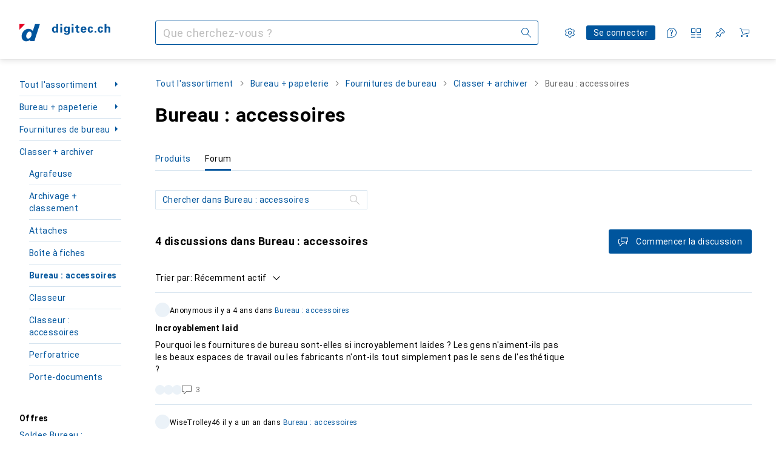

--- FILE ---
content_type: text/html; charset=utf-8
request_url: https://www.digitec.ch/fr/s1/forum/producttype/bureau-accessoires-1131?tagIds=678-1623-561
body_size: 32978
content:
<!DOCTYPE html><html class="digitec light-mode" lang="fr"><head><meta charSet="utf-8" data-next-head=""/><meta name="viewport" content="width=device-width, interactive-widget=resizes-content" data-next-head=""/><meta name="robots" content="index, follow" data-next-head=""/><title data-next-head="">Le forum Digitec sur le thème Bureau : accessoires - Digitec</title><meta content="Discussions des clients de Digitec, sur le sujet Bureau : accessoires" name="description" data-next-head=""/><link href="https://www.digitec.ch/fr/s1/forum/producttype/bureau-accessoires-1131" rel="canonical" data-next-head=""/><meta content="mIm_c3b0lNCUSBCEW8J1EwKCqF0QpdBvOH6fXFBoCyg" name="google-site-verification"/><meta content="cJNue6IC8uKE4O11p1qunuwl89_UUQfku7TtOb4oWGI" name="google-site-verification"/><meta content="HIutvDKtKLEzoJJMioOYeu0k-lrlvSGDCAaPM1MjI28" name="google-site-verification"/><meta content="981DFE52913CC5503987B1DB130906D4" name="msvalidate.01"/><meta content="0e54b43a3356447b96175ea220efcfe5" name="p:domain_verify"/><link rel="apple-touch-icon" sizes="180x180" href="https://static03.galaxus.com/static/images/digitec/pwa/apple-touch-icon.png"/><link rel="icon" type="image/png" href="https://static03.galaxus.com/static/images/digitec/pwa/favicon-32x32.png" sizes="32x32"/><link rel="icon" type="image/png" href="https://static03.galaxus.com/static/images/digitec/pwa/android-chrome-192x192.png" sizes="192x192"/><link rel="icon" type="image/png" href="https://static03.galaxus.com/static/images/digitec/pwa/favicon-16x16.png" sizes="16x16"/><link href="/static/meta/manifest_digitec.json" rel="manifest"/><link rel="mask-icon" href="https://static03.galaxus.com/static/images/digitec/pwa/safari-pinned-tab.svg" color="#333333"/><link href="https://static03.galaxus.com/static/images/digitec/favicon.ico" rel="shortcut icon" type="image/x-icon"/><meta name="msapplication-TileColor" content="#00559d"/><meta name="theme-color" content="#ffffff" media="(prefers-color-scheme: light)"/><meta name="theme-color" content="#1f1f1f" media="(prefers-color-scheme: dark)"/><meta content="/static/meta/msconfig_digitec.xml" name="msapplication-config"/><meta http-equiv="delegate-ch" content="sec-ch-ua https://ud.digitec.ch; sec-ch-ua-full-version-list https://ud.digitec.ch; sec-ch-ua-full-version https://ud.digitec.ch; sec-ch-ua-mobile https://ud.digitec.ch; sec-ch-ua-platform https://ud.digitec.ch; sec-ch-ua-platform-version https://ud.digitec.ch; sec-ch-ua-arch https://ud.digitec.ch; sec-ch-ua-bitness https://ud.digitec.ch; sec-ch-ua-model https://ud.digitec.ch; sec-ch-ua-wow64 https://ud.digitec.ch"/><meta name="mobile-web-app-capable" content="yes"/><meta name="apple-mobile-web-app-status-bar-style" content="black"/><meta name="format-detection" content="telephone=no"/><link href="/static/meta/opensearch_digitec_ch.xml" rel="search" title="DigitecGalaxus Search" type="application/opensearchdescription+xml"/><link rel="preload" href="https://static03.galaxus.com/_next/static/css/b11683b89c77878e.css" as="style" crossorigin="anonymous"/><link rel="preload" href="https://static03.galaxus.com/_next/static/css/3916f0f54c4fbdf8.css" as="style" crossorigin="anonymous"/><link rel="preload" href="https://static03.galaxus.com/_next/static/css/f2b9cb4756276c94.css" as="style" crossorigin="anonymous"/><link rel="preload" href="https://static03.galaxus.com/_next/static/css/4013ce298cead0d6.css" as="style" crossorigin="anonymous"/><link rel="preload" href="https://static03.galaxus.com/_next/static/css/8718190ea4b6646f.css" as="style" crossorigin="anonymous"/><script type="application/ld+json" data-next-head="">{"@context":"https://schema.org","@type":"BreadcrumbList","itemListElement":[{"@type":"ListItem","position":1,"name":"Bureau + papeterie","item":"https://www.digitec.ch/fr/s1/forum/tag/bureau-papeterie-678"},{"@type":"ListItem","position":2,"name":"Fournitures de bureau","item":"https://www.digitec.ch/fr/s1/forum/tag/fournitures-de-bureau-1623"},{"@type":"ListItem","position":3,"name":"Classer + archiver","item":"https://www.digitec.ch/fr/s1/forum/tag/classer-archiver-561"},{"@type":"ListItem","position":4,"name":"Bureau : accessoires","item":"https://www.digitec.ch/fr/s1/forum/producttype/bureau-accessoires-1131?tagIds=678-1623-561"}]}</script><script type="application/ld+json" data-next-head="">{"@context":"https://schema.org","@type":"ItemList","itemListElement":[{"@context":"https://schema.org","@type":"DiscussionForumPosting","headline":"Incroyablement laid ","text":"Pourquoi les fournitures de bureau sont-elles si incroyablement laides ? Les gens n'aiment-ils pas les beaux espaces de travail ou les fabricants n'ont-ils tout simplement pas le sens de l'esthétique ?","url":"https://www.digitec.ch/fr/fr/producttype/showdiscussion/incroyablement-laid-17966","datePublished":"2021-05-02T07:36:08.622Z","interactionStatistic":[{"@type":"InteractionCounter","interactionType":"https://schema.org/CommentAction","userInteractionCount":3}],"author":{"@type":"Person","name":"Anonymous"}},{"@context":"https://schema.org","@type":"DiscussionForumPosting","headline":"Accessoires Grovy","text":"Des accessoires sympas","url":"https://www.digitec.ch/fr/fr/producttype/showdiscussion/accessoires-grovy-26252","datePublished":"2024-07-12T20:46:44.560Z","interactionStatistic":[{"@type":"InteractionCounter","interactionType":"https://schema.org/CommentAction","userInteractionCount":0}],"author":{"@type":"Person","name":"WiseTrolley46"}},{"@context":"https://schema.org","@type":"DiscussionForumPosting","headline":"Pourquoi le \"distributeur de ruban adhésif\" n'est-il pas une catégorie ?","text":"Je peux voir qu'ils sont vendus sur votre site mais il n'y a aucun moyen de filtrer les plus de 2000 accessoires de bureau par cela, même pas avec le filtre avancé.","url":"https://www.digitec.ch/fr/fr/producttype/showdiscussion/pourquoi-le-distributeur-de-ruban-adhesif-nest-il-pas-une-categorie--19556","datePublished":"2021-12-16T17:38:20.797Z","interactionStatistic":[{"@type":"InteractionCounter","interactionType":"https://schema.org/CommentAction","userInteractionCount":1}],"author":{"@type":"Person","name":"mutley2007"}},{"@context":"https://schema.org","@type":"DiscussionForumPosting","headline":"Bowers & Wilkins PI7","text":"Bonjour Galaxus !\nsavez-vous quand vous recevrez les casques Bowers & Wilkins PI7 ?\n\nP.S. ... a malheureusement été ouvert dans la mauvaise rubrique, merci de le pousser.\n\nMerci ","url":"https://www.digitec.ch/fr/fr/producttype/showdiscussion/bowers-wilkins-pi7-18105","datePublished":"2021-05-20T06:03:37.043Z","interactionStatistic":[{"@type":"InteractionCounter","interactionType":"https://schema.org/CommentAction","userInteractionCount":1}],"author":{"@type":"Person","name":"mersa"}}]}</script><script>(function(w,l){w[l] = w[l] || [];w[l].push({'gtm.start':new Date().getTime(),event:'gtm.js'});})(window,'dataLayer');</script><script>window.dataLayer=window.dataLayer||[];function gtag(){window.dataLayer.push(arguments);}gtag('consent','default',{"ad_storage":"granted","analytics_storage":"granted","ad_user_data":"granted","ad_personalization":"granted"});gtag("set", "ads_data_redaction", false);</script><script type="application/ld+json">{"@context":"https://schema.org","@type":"WebSite","name":"Digitec","url":"https://www.digitec.ch","potentialAction":{"@type":"SearchAction","target":"https://www.digitec.ch/search?q={search_term_string}","query-input":"required name=search_term_string"}}</script><script type="application/ld+json">{"@context":"https://schema.org","@type":"Organization","name":"Digitec","url":"https://www.digitec.ch","logo":"https://static03.galaxus.com/static/images/digitec/logo.svg"}</script><style data-name="global">a,abbr,acronym,address,applet,article,aside,audio,b,big,blockquote,body,button,canvas,caption,center,cite,code,dd,del,details,dfn,div,dl,dt,em,embed,fieldset,figcaption,figure,footer,form,h1,h2,h3,h4,h5,h6,header,hgroup,html,i,iframe,img,ins,kbd,label,legend,li,mark,menu,nav,object,ol,output,p,pre,q,ruby,s,samp,section,small,span,strike,strong,sub,summary,sup,table,tbody,td,tfoot,th,thead,time,tr,tt,u,ul,var,video{padding:0;border:0;margin:0;font:inherit;letter-spacing:inherit;vertical-align:baseline}article,aside,details,figcaption,figure,footer,header,hgroup,menu,nav,section{display:block}ul{list-style:none}blockquote,q{quotes:none}blockquote::after,blockquote::before,q::after,q::before{content:none}table{border-collapse:collapse;border-spacing:0}html,body,input,textarea,select{font:var(--ft0);letter-spacing:var(--ls0)}html{box-sizing:border-box;-webkit-font-smoothing:antialiased;scroll-behavior:smooth}body{text-size-adjust:100%;-webkit-text-size-adjust:100%;color:var(--1k779jv);background-color:var(--mnsyke)}@media(hover:none),(pointer:coarse){body{-webkit-tap-highlight-color:transparent}}*,*::after,*::before{box-sizing:inherit;font-synthesis:none}*:focus{outline:0}a:focus-visible,button:focus-visible,[tabindex]:focus-visible{outline:var(--el8vih) solid 2px;outline-offset:4px}dialog{color:unset}hr{width:100%;height:1px;border:0;margin:0;background-color:var(--8tcvzo)}strong,b{font-weight:700}i,em{font-style:normal}small{font:var(--ftb);letter-spacing:var(--ls0)}ol{padding-left:24px}@media(min-width:992px){ol{padding-left:16px}}p{margin-bottom:24px;word-wrap:break-word}sub,sup{vertical-align:baseline;position:relative;top:-0.3em;left:2px}img{display:block;max-width:100%}noscript img{max-height:100%}.digitec{color-scheme:light;font-feature-settings:normal}@media(prefers-color-scheme:dark){.digitec.system-mode{color-scheme:dark}}@media screen{.digitec.dark-mode{color-scheme:dark}}@font-face{font-family:Roboto;font-weight:300;font-style:normal;font-display:swap;src:url("https://static03.galaxus.com/static/fonts/Roboto/roboto-light.woff2") format("woff2")}@font-face{font-family:Roboto;font-weight:400;font-style:normal;font-display:swap;src:url("https://static03.galaxus.com/static/fonts/Roboto/roboto-regular.woff2") format("woff2")}@font-face{font-family:Roboto;font-weight:600;font-style:normal;font-display:swap;src:url("https://static03.galaxus.com/static/fonts/Roboto/roboto-bold.woff2") format("woff2")}.digitec{--f:Roboto,Arial,sans-serif;--fc:Monaco,'Lucida Console',monospace;--ls0:0;--ls1:.03em;--ls2:.03em;--ls3:0;--ls4:.02em;--ls5:.02em;--ls6:0;--ls7:.01em;--ls8:0;--ls9:0;--ls10:.04em;--ls11:.02em;--ls12:.03em;--ft0:400 16px/24px var(--f);--ft1:700 28px/36px var(--f);--ft2:400 28px/36px var(--f);--ft3:300 28px/36px var(--f);--ft4:700 24px/32px var(--f);--ft5:400 24px/32px var(--f);--ft6:300 24px/32px var(--f);--ft7:700 20px/28px var(--f);--ft8:400 20px/28px var(--f);--ft9:700 16px/24px var(--f);--fta:700 13px/20px var(--f);--ftb:400 13px/20px var(--f);--ftc:0 0/0 var(--f);--ftd:700 24px/28px var(--f);--fte:700 24px/28px var(--f);--ftf:400 24px/28px var(--f);--ftg:700 16px/20px var(--f);--fth:700 16px/20px var(--f);--fti:400 16px/20px var(--f);--ftj:700 30px/36px var(--f);--ftk:400 24px/36px var(--f);--ftl:400 24px/36px var(--f);--ftm:700 20px/32px var(--f);--ftn:700 18px/28px var(--f);--fto:400 24px/36px var(--f);--ftp:400 24px/36px var(--f);--ftq:400 14px/20px var(--f);--ftr:400 18px/28px var(--f);--fts:400 18px/28px var(--f);--ftt:400 14px/20px var(--f);--ftu:400 16px/24px var(--f);--ftv:400 14px/20px var(--fc);--ft10:400 24px/30px var(--f);--ft11:400 24px/30px var(--f);--ft12:400 20px/28px var(--f);--ft13:400 13px/20px var(--f);--ft14:400 13px/20px var(--f)}@media(min-width:992px){.digitec{--ls0:.03em;--ls1:.02em;--ls2:.02em;--ft0:400 14px/20px var(--f);--ft1:700 32px/40px var(--f);--ft2:400 32px/40px var(--f);--ft3:300 32px/40px var(--f);--ft4:700 22px/32px var(--f);--ft5:400 22px/32px var(--f);--ft6:300 22px/32px var(--f);--ft7:700 18px/28px var(--f);--ft8:400 18px/28px var(--f);--ft9:700 14px/20px var(--f);--fta:700 12px/16px var(--f);--ftb:400 12px/16px var(--f);--ftc:300 18px/28px var(--f);--ftd:700 28px/32px var(--f);--fte:700 28px/32px var(--f);--ftf:400 28px/32px var(--f);--ftg:700 18px/24px var(--f);--fth:700 18px/24px var(--f);--fti:400 18px/24px var(--f);--ftj:700 35px/44px var(--f);--ftk:400 24px/32px var(--f);--ftl:400 24px/32px var(--f);--ftm:700 20px/28px var(--f);--ftn:700 18px/28px var(--f);--fto:400 24px/32px var(--f);--ftp:400 24px/32px var(--f);--ftq:400 14px/20px var(--f);--ftr:400 18px/28px var(--f);--fts:400 18px/28px var(--f);--ftt:400 14px/20px var(--f);--ftu:400 16px/24px var(--f);--ftv:400 14px/20px var(--fc);--ft10:400 32px/40px var(--f);--ft11:400 28px/36px var(--f);--ft12:400 22px/28px var(--f);--ft13:400 14px/20px var(--f);--ft14:400 14px/20px var(--f)}}</style><style data-name="color-index-dev">/** Unoptimized CSS for local development */
@media (prefers-color-scheme: dark) {
  .galaxus.system-mode {
    --10198j9: #000;
    --10fdxby: #ffffff4d;
    --10wxayo: #ffc32d;
    --10zc1sx: linear-gradient(90deg, #1f1f1f00 0%, #1f1f1f 100%);
    --116ebtm: #565656;
    --11k4fu6: #ffffff4d;
    --11ze9gf: #565656;
    --12avdrq: #000000b2;
    --12f6pt6: #ffffff0d;
    --12jk84o: transparent;
    --12z5a5b: #ffffff26;
    --13gttpa: #bfbfbf;
    --13lbujv: #72c7f9;
    --14nmwi9: #ffffff1a;
    --14pw2ve: #fff;
    --14tq9sz: #ffffff26;
    --14yw65y: #af79d4;
    --15rei9u: #333;
    --15u9jel: #444;
    --15w8i5m: #c4a277;
    --1635565: #ffffff1a;
    --16dqibr: #ffffff1a;
    --16etj21: #333;
    --178lrn9: #111;
    --1797fjz: #FFFFFF;
    --17id2wm: #ffffff26;
    --17m3pxp: #bfbfbf;
    --18kbxa7: transparent;
    --18mbd5k: #ffffff26;
    --18v4ryw: #2b2b2b;
    --19bphjt: #fff;
    --19e0aml: #ffffff4d;
    --19fm2i7: #666;
    --19l6crt: 0px 0px 2px #000000b2, 0px 4px 8px #0006;
    --19obz6c: #fff;
    --19pdxr4: #444;
    --19q34jv: #84d160;
    --19ybwvn: #ffffffb2;
    --1a00b22: transparent;
    --1b2jklt: #84d160;
    --1b3ysqz: linear-gradient(90deg, #1f1f1f 0%, #1f1f1f00 100%);
    --1bkfecz: #2b2b2b;
    --1bsnx6i: #1f1f1f;
    --1bvinsk: #f67858;
    --1c3enij: 0px 0 12px 0 #0009;
    --1cs21pp: #FFFFFF4D;
    --1dcp944: #ffc32d;
    --1dewalb: #ffffff4d;
    --1e1nam5: #FFC32D;
    --1e2y184: #48aff0;
    --1el3wc5: #bfbfbf;
    --1epgvlt: #e5e5e5;
    --1f6nfo1: #ffffff1a;
    --1fs683b: #ffffff1a;
    --1gh4fyk: #1f1f1f;
    --1gy5qv4: #ffffff0d;
    --1ic2tmk: #ffffff4d;
    --1ilz6pk: #ffffff0d;
    --1iw4c67: #af79d4;
    --1jjhjrr: #e5e5e5;
    --1k302as: #333;
    --1kjx7zv: #e5e5e5;
    --1lhh4qw: #73c44d;
    --1ln6ahm: linear-gradient(270deg, rgba(31, 31, 31, 1) 0%, rgba(31, 31, 31, 0) 100%);
    --1lxazxw: #ffffff1a;
    --1lz7d1k: #ffc32d;
    --1m1a2ss: #333;
    --1m2au4v: #ffffff14;
    --1m5ldn0: #72c7f9;
    --1mluoex: #ffffff1a;
    --1n754pp: #333;
    --1naf775: #e86646;
    --1nouu4: #ffffff1a;
    --1nwa0aw: transparent;
    --1ojnu8w: #ffffffb2;
    --1op5af4: #fff;
    --1osldwv: transparent;
    --1ot1wlh: linear-gradient(90deg, rgba(31, 31, 31, 1) 0%, rgba(31, 31, 31, 0.85) 49%, rgba(31, 31, 31, 0) 100%);
    --1p7drkc: 0.7;
    --1pijdqe: #2A2A2A;
    --1qckhab: #AF79D4;
    --1qt5jj4: #ffffff26;
    --1r2sufa: #0000000d;
    --1rj4qld: #666;
    --1rq52fl: #ffffffb2;
    --1sonjyf: linear-gradient(-90deg, #1f1f1f 16%, #1f1f1f80 50%, #1f1f1f00 100%);
    --1ss1ikw: #666;
    --1t3m607: #ffffff4d;
    --1t3rh8a: #9353b9;
    --1t3xp4a: #2b2b2b;
    --1tllhru: #444;
    --1tzscxq: #f2f2f2;
    --1urpozz: #1f1f1f;
    --1uyukdi: #ffffff4d;
    --1w51hsk: #ffffff1a;
    --1wkxsro: #e5e5e5;
    --1wx2v08: #ffffff0d;
    --1xwle07: #e5e5e5;
    --1xzxswy: #0000000d;
    --1y2ihij: #ffffffb2;
    --1y2sw54: #ffffff1a;
    --2biaax: #2a2a2a;
    --3na90j: 0px 0px 2px #000000b2, 0px 2px 4px #0006;
    --3nl249: #fff;
    --3sl4ks: 333333;
    --3tqlot: #bfbfbf;
    --41lfn7: #1f1f1f;
    --4gbqr3: #2a2a2a;
    --4hr0it: 0px 1px 0px #ffffff4d;
    --4q8gbz: #84d160;
    --5mz7p5: #ffffffb2;
    --5ojh3z: #9353B9;
    --5ok7jj: #48aff0;
    --5t3te7: #ffffffb2;
    --6b7te6: transparent;
    --6lm3jf: #666;
    --7477sm: #2b2b2b;
    --816hav: #2a2a2a;
    --8vgz8i: #ffffff4d;
    --8y34a6: #212121;
    --a678o: #1f1f1f;
    --akgbsb: 0.94;
    --cqc8eh: #ffffffb2;
    --csyw65: #ffffffb2;
    --ct6858: #fff;
    --d27tvg: 0px 0px 2px #000000b2, 0px 8px 16px #0006;
    --dupgx1: #c4a277;
    --fd9q4a: #000000b2;
    --frx560: #ddd;
    --ggbp8i: transparent;
    --gnea1c: #b384d3;
    --gowxvt: #af79d4;
    --h4ktn: transparent;
    --hcs2nu: #e5e5e5;
    --hzesyh: #ffffffb2;
    --idx9s6: #f67858;
    --jg28df: #fff;
    --jixtcb: 0px 0px 2px #000000b2, 0px 6px 12px #0006;
    --jm03sy: #0000000d;
    --jq4v7l: #fff;
    --kcefly: #af79d4;
    --kmu7ha: #565656;
    --kn0bua: #bfbfbf;
    --l8tbce: #ffffffb2;
    --nv2k0d: #e5e5e5;
    --o2azza: rgba(255, 255, 255, 0.94);
    --oyuyr0: transparent;
    --q0c0r4: #ff8000;
    --qoiju5: #ffffff26;
    --s14uma: #666;
    --sd4rx5: #2a2a2a;
    --u37kyc: 0px 0px 2px #000000b2, 0px 2px 4px #0006;
    --urbep5: #ffffff4d;
    --uregg6: #444;
    --vyp9f0: #ffffff4d;
    --x8g5j4: #b384d3;
    --xeucnu: #666;
    --xy9czy: #0000000d;
    --y6j267: transparent;
    --yj8u06: #fff;
    --yjx2he: linear-gradient(90deg, #1f1f1f 16%, #1f1f1f80 50%, #1f1f1f00 100%);
    --ym9vvo: #af79d4;
    --zet43d: #bfbfbf;
    --zlz686: rgb(161 161 161);
  }
}
.galaxus.dark-mode {
    --10198j9: #000;
    --10fdxby: #ffffff4d;
    --10wxayo: #ffc32d;
    --10zc1sx: linear-gradient(90deg, #1f1f1f00 0%, #1f1f1f 100%);
    --116ebtm: #565656;
    --11k4fu6: #ffffff4d;
    --11ze9gf: #565656;
    --12avdrq: #000000b2;
    --12f6pt6: #ffffff0d;
    --12jk84o: transparent;
    --12z5a5b: #ffffff26;
    --13gttpa: #bfbfbf;
    --13lbujv: #72c7f9;
    --14nmwi9: #ffffff1a;
    --14pw2ve: #fff;
    --14tq9sz: #ffffff26;
    --14yw65y: #af79d4;
    --15rei9u: #333;
    --15u9jel: #444;
    --15w8i5m: #c4a277;
    --1635565: #ffffff1a;
    --16dqibr: #ffffff1a;
    --16etj21: #333;
    --178lrn9: #111;
    --1797fjz: #FFFFFF;
    --17id2wm: #ffffff26;
    --17m3pxp: #bfbfbf;
    --18kbxa7: transparent;
    --18mbd5k: #ffffff26;
    --18v4ryw: #2b2b2b;
    --19bphjt: #fff;
    --19e0aml: #ffffff4d;
    --19fm2i7: #666;
    --19l6crt: 0px 0px 2px #000000b2, 0px 4px 8px #0006;
    --19obz6c: #fff;
    --19pdxr4: #444;
    --19q34jv: #84d160;
    --19ybwvn: #ffffffb2;
    --1a00b22: transparent;
    --1b2jklt: #84d160;
    --1b3ysqz: linear-gradient(90deg, #1f1f1f 0%, #1f1f1f00 100%);
    --1bkfecz: #2b2b2b;
    --1bsnx6i: #1f1f1f;
    --1bvinsk: #f67858;
    --1c3enij: 0px 0 12px 0 #0009;
    --1cs21pp: #FFFFFF4D;
    --1dcp944: #ffc32d;
    --1dewalb: #ffffff4d;
    --1e1nam5: #FFC32D;
    --1e2y184: #48aff0;
    --1el3wc5: #bfbfbf;
    --1epgvlt: #e5e5e5;
    --1f6nfo1: #ffffff1a;
    --1fs683b: #ffffff1a;
    --1gh4fyk: #1f1f1f;
    --1gy5qv4: #ffffff0d;
    --1ic2tmk: #ffffff4d;
    --1ilz6pk: #ffffff0d;
    --1iw4c67: #af79d4;
    --1jjhjrr: #e5e5e5;
    --1k302as: #333;
    --1kjx7zv: #e5e5e5;
    --1lhh4qw: #73c44d;
    --1ln6ahm: linear-gradient(270deg, rgba(31, 31, 31, 1) 0%, rgba(31, 31, 31, 0) 100%);
    --1lxazxw: #ffffff1a;
    --1lz7d1k: #ffc32d;
    --1m1a2ss: #333;
    --1m2au4v: #ffffff14;
    --1m5ldn0: #72c7f9;
    --1mluoex: #ffffff1a;
    --1n754pp: #333;
    --1naf775: #e86646;
    --1nouu4: #ffffff1a;
    --1nwa0aw: transparent;
    --1ojnu8w: #ffffffb2;
    --1op5af4: #fff;
    --1osldwv: transparent;
    --1ot1wlh: linear-gradient(90deg, rgba(31, 31, 31, 1) 0%, rgba(31, 31, 31, 0.85) 49%, rgba(31, 31, 31, 0) 100%);
    --1p7drkc: 0.7;
    --1pijdqe: #2A2A2A;
    --1qckhab: #AF79D4;
    --1qt5jj4: #ffffff26;
    --1r2sufa: #0000000d;
    --1rj4qld: #666;
    --1rq52fl: #ffffffb2;
    --1sonjyf: linear-gradient(-90deg, #1f1f1f 16%, #1f1f1f80 50%, #1f1f1f00 100%);
    --1ss1ikw: #666;
    --1t3m607: #ffffff4d;
    --1t3rh8a: #9353b9;
    --1t3xp4a: #2b2b2b;
    --1tllhru: #444;
    --1tzscxq: #f2f2f2;
    --1urpozz: #1f1f1f;
    --1uyukdi: #ffffff4d;
    --1w51hsk: #ffffff1a;
    --1wkxsro: #e5e5e5;
    --1wx2v08: #ffffff0d;
    --1xwle07: #e5e5e5;
    --1xzxswy: #0000000d;
    --1y2ihij: #ffffffb2;
    --1y2sw54: #ffffff1a;
    --2biaax: #2a2a2a;
    --3na90j: 0px 0px 2px #000000b2, 0px 2px 4px #0006;
    --3nl249: #fff;
    --3sl4ks: 333333;
    --3tqlot: #bfbfbf;
    --41lfn7: #1f1f1f;
    --4gbqr3: #2a2a2a;
    --4hr0it: 0px 1px 0px #ffffff4d;
    --4q8gbz: #84d160;
    --5mz7p5: #ffffffb2;
    --5ojh3z: #9353B9;
    --5ok7jj: #48aff0;
    --5t3te7: #ffffffb2;
    --6b7te6: transparent;
    --6lm3jf: #666;
    --7477sm: #2b2b2b;
    --816hav: #2a2a2a;
    --8vgz8i: #ffffff4d;
    --8y34a6: #212121;
    --a678o: #1f1f1f;
    --akgbsb: 0.94;
    --cqc8eh: #ffffffb2;
    --csyw65: #ffffffb2;
    --ct6858: #fff;
    --d27tvg: 0px 0px 2px #000000b2, 0px 8px 16px #0006;
    --dupgx1: #c4a277;
    --fd9q4a: #000000b2;
    --frx560: #ddd;
    --ggbp8i: transparent;
    --gnea1c: #b384d3;
    --gowxvt: #af79d4;
    --h4ktn: transparent;
    --hcs2nu: #e5e5e5;
    --hzesyh: #ffffffb2;
    --idx9s6: #f67858;
    --jg28df: #fff;
    --jixtcb: 0px 0px 2px #000000b2, 0px 6px 12px #0006;
    --jm03sy: #0000000d;
    --jq4v7l: #fff;
    --kcefly: #af79d4;
    --kmu7ha: #565656;
    --kn0bua: #bfbfbf;
    --l8tbce: #ffffffb2;
    --nv2k0d: #e5e5e5;
    --o2azza: rgba(255, 255, 255, 0.94);
    --oyuyr0: transparent;
    --q0c0r4: #ff8000;
    --qoiju5: #ffffff26;
    --s14uma: #666;
    --sd4rx5: #2a2a2a;
    --u37kyc: 0px 0px 2px #000000b2, 0px 2px 4px #0006;
    --urbep5: #ffffff4d;
    --uregg6: #444;
    --vyp9f0: #ffffff4d;
    --x8g5j4: #b384d3;
    --xeucnu: #666;
    --xy9czy: #0000000d;
    --y6j267: transparent;
    --yj8u06: #fff;
    --yjx2he: linear-gradient(90deg, #1f1f1f 16%, #1f1f1f80 50%, #1f1f1f00 100%);
    --ym9vvo: #af79d4;
    --zet43d: #bfbfbf;
    --zlz686: rgb(161 161 161);
}
.galaxus {
  /* Static tokens */
  --10w5j3z: transparent;
  --1150dxd: transparent;
  --11uk4nk: transparent;
  --11uswlt: #73c44d;
  --124z6si: transparent;
  --12illp0: #ffc32d;
  --12p9p36: #0009;
  --13igwez: #00000042;
  --13lrw8k: #72c7f9;
  --1487xqb: #48aff0;
  --14ulwcx: #84d160;
  --15c7oms: transparent;
  --15pku1g: #84d160;
  --182lqwm: transparent;
  --18dq9hi: #b384d3;
  --18l264y: #c94125;
  --18seuq4: #000000b2;
  --19ccdf9: #000;
  --1aqyk1g: #84d160;
  --1axurxg: transparent;
  --1b126oq: #00000042;
  --1by9nqj: #f67858;
  --1c18byc: #666;
  --1cn9z1m: #c94125;
  --1dglat5: transparent;
  --1e1wfrd: #c94125;
  --1e6r72l: #c4a277;
  --1ehj89n: #ffffffb2;
  --1et2qvs: #000000b2;
  --1fschfn: #000000;
  --1g8sq5t: transparent;
  --1gu9uvr: #fff;
  --1kyu8iu: 0px 1px 2px #0003;
  --1kzu00y: #000;
  --1m0qens: #000;
  --1mtlzyk: #eee;
  --1q6k8qi: #72c7f9;
  --1r75npq: #D9D9D9;
  --1rlln11: transparent;
  --1sp3n6: #ffc32d;
  --1szzp6j: #ffffffb2;
  --1tlmtsb: #ffffff4d;
  --1xjazq4: #ffc32d;
  --1xjww0t: #f79e1b;
  --1y0xq7d: transparent;
  --1y2bb9i: 0px 1px 2px #0003;
  --1yl968i: #9353b9;
  --2ghp4c: #000000b2;
  --2qh9il: #ffc32d;
  --2tqzub: #fff;
  --37nihi: #f67858;
  --4debdm: #fff;
  --4j4jxj: transparent;
  --5dk0l: #b3b3b3;
  --6bpuh7: #b384d3;
  --6w2yz3: #e86646;
  --711hyp: #f5f5f5;
  --74vp68: #fbfbfb;
  --7qxo17: #ffc32d;
  --9m6qye: #ff5f00;
  --c0n4uk: #e86646;
  --c81mjn: #565656;
  --chg78w: transparent;
  --durgtm: transparent;
  --f51k3g: #0000000d;
  --ff3zad: #72c7f9;
  --fgk6wf: #ff8000;
  --fx2ow1: #bfbfbf;
  --h37nlh: #fff;
  --kxr06q: #000;
  --mkbsy3: #f67858;
  --n0ee41: transparent;
  --n7386t: #ffffffb2;
  --nlm8dm: #000;
  --npe9u0: #73c44d;
  --nyr3zj: transparent;
  --q0f6xb: #ffc32d;
  --q308dg: transparent;
  --s6kaa7: #0000001a;
  --sluo2r: #ffc32d;
  --szikpp: #b384d3;
  --ugueyt: #e86646;
  --wdwe7b: 0px 0px 2px #00000029, 0px 6px 12px #00000014;
  --wuc7rf: #565656;
  --y29x19: #c4a277;
  --yckeq6: #ffffffb2;
  --z1wdaa: #ffc32d;
  --z3kh0c: #EEEEEE;
  --z99qzx: 0px 0px 2px #00000029, 0px 4px 8px #00000014;
  --zkgeuy: #ffffff4d;
  --zpos4j: #eb001b;
  /* Light tokens */
  --10198j9: #fff;
  --10fdxby: #b3b3b3;
  --10wxayo: #eeb524;
  --10zc1sx: linear-gradient(90deg, #fff0 0%, #fff 100%);
  --116ebtm: #eee;
  --11k4fu6: #ddd;
  --11ze9gf: #ddd;
  --12avdrq: #00000080;
  --12f6pt6: #00000005;
  --12jk84o: #b3b3b3;
  --12z5a5b: #0003;
  --13gttpa: #565656;
  --13lbujv: #007bc7;
  --14nmwi9: #000;
  --14pw2ve: #333;
  --14tq9sz: #ddd;
  --14yw65y: #565656;
  --15rei9u: #fff;
  --15u9jel: transparent;
  --15w8i5m: #8e694a;
  --1635565: #b3b3b3;
  --16dqibr: #0000001a;
  --16etj21: #f5f5f5;
  --178lrn9: #333;
  --1797fjz: transparent;
  --17id2wm: #ffffff1a;
  --17m3pxp: #000;
  --18kbxa7: #00000008;
  --18mbd5k: #0000001a;
  --18v4ryw: #ddd;
  --19bphjt: #b3b3b3;
  --19e0aml: #0003;
  --19fm2i7: #b3b3b3;
  --19l6crt: 0px 0px 2px #00000029, 0px 4px 8px #00000014;
  --19obz6c: #000;
  --19pdxr4: #eee;
  --19q34jv: #2b8800;
  --19ybwvn: #0009;
  --1a00b22: #ddd;
  --1b2jklt: #73c44d;
  --1b3ysqz: linear-gradient(90deg, #fff 0%, #fff0 100%);
  --1bkfecz: #fff;
  --1bsnx6i: #F7F7F7;
  --1bvinsk: #c94125;
  --1c3enij: 0px 0 8px 0 #0003;
  --1cs21pp: #00000060;
  --1dcp944: #565656;
  --1dewalb: #000;
  --1e1nam5: #444;
  --1e2y184: #004478;
  --1el3wc5: #666;
  --1epgvlt: #565656;
  --1f6nfo1: #eee;
  --1fs683b: #f5f5f5;
  --1gh4fyk: #ddd;
  --1gy5qv4: #f5f5f5;
  --1ic2tmk: #ffffffb2;
  --1ilz6pk: #0000000d;
  --1iw4c67: #000;
  --1jjhjrr: #ddd;
  --1k302as: #eee;
  --1kjx7zv: #0000001a;
  --1lhh4qw: #2b8800;
  --1ln6ahm: linear-gradient(270deg, rgba(255, 255, 255, 1) 0%, rgba(255, 255, 255, 0) 100%);
  --1lxazxw: #ddd;
  --1lz7d1k: #a36b13;
  --1m1a2ss: #fbfbfb;
  --1m2au4v: #00000005;
  --1m5ldn0: transparent;
  --1mluoex: #00000008;
  --1n754pp: #ddd;
  --1naf775: #c94125;
  --1nouu4: #0003;
  --1nwa0aw: #0009;
  --1ojnu8w: #000;
  --1op5af4: #565656;
  --1osldwv: #e86646;
  --1ot1wlh: linear-gradient(90deg, rgba(255, 255, 255, 1) 0%, rgba(255, 255, 255, 0.85) 49%, rgba(255, 255, 255, 0) 100%);
  --1p7drkc: 0.6;
  --1pijdqe: #f5f5f5;
  --1qckhab: #444444;
  --1qt5jj4: #f5f5f5;
  --1r2sufa: transparent;
  --1rj4qld: #ddd;
  --1rq52fl: #00000080;
  --1sonjyf: linear-gradient(-90deg, #fff 16%, #ffffff80 50%, #fff0 100%);
  --1ss1ikw: #fff;
  --1t3m607: #ffc32d;
  --1t3rh8a: #000;
  --1t3xp4a: #fbfbfb;
  --1tllhru: #ddd;
  --1tzscxq: #fafafa;
  --1urpozz: #333;
  --1uyukdi: #00000042;
  --1w51hsk: transparent;
  --1wkxsro: #444;
  --1wx2v08: #00000008;
  --1xwle07: #000;
  --1xzxswy: #0003;
  --1y2ihij: #000000b2;
  --1y2sw54: #0000000d;
  --2biaax: #f5f5f5;
  --3na90j: 0px 0px 2px #00000029, 0px 2px 4px #00000014;
  --3nl249: transparent;
  --3sl4ks: f5f5f5;
  --3tqlot: #b3b3b3;
  --41lfn7: #fff;
  --4gbqr3: #eee;
  --4hr0it: 0px 1px 0px #ddd;
  --4q8gbz: #19a33c;
  --5mz7p5: #fff;
  --5ojh3z: #000000;
  --5ok7jj: #72c7f9;
  --5t3te7: #565656;
  --6b7te6: #fff;
  --6lm3jf: #565656;
  --7477sm: #eee;
  --816hav: #fff;
  --8vgz8i: #0000004d;
  --8y34a6: #444;
  --a678o: transparent;
  --akgbsb: 1;
  --cqc8eh: transparent;
  --csyw65: #000000de;
  --ct6858: #F7F7F7;
  --d27tvg: 0px 0px 2px #00000029, 0px 8px 16px #00000014;
  --dupgx1: #b89363;
  --fd9q4a: #fff;
  --frx560: #b3b3b3;
  --ggbp8i: #fbfbfb;
  --gnea1c: #af79d4;
  --gowxvt: #444;
  --h4ktn: #72c7f9;
  --hcs2nu: #666;
  --hzesyh: #b3b3b3;
  --idx9s6: #e86646;
  --jg28df: #444;
  --jixtcb: 0px 0px 2px #00000029, 0px 6px 12px #00000014;
  --jm03sy: #00000008;
  --jq4v7l: #fdfdfd;
  --kcefly: #ffc32d;
  --kmu7ha: #b3b3b3;
  --kn0bua: #444;
  --l8tbce: #666;
  --nv2k0d: #fff;
  --o2azza: rgba(255, 255, 255, 1);
  --oyuyr0: #2b8800;
  --q0c0r4: #c25700;
  --qoiju5: #eee;
  --s14uma: #eee;
  --sd4rx5: #fbfbfb;
  --u37kyc: transparent;
  --urbep5: #0000001a;
  --uregg6: #fff;
  --vyp9f0: #0006;
  --x8g5j4: #9353b9;
  --xeucnu: #444;
  --xy9czy: #00000005;
  --y6j267: #000;
  --yj8u06: #00000008;
  --yjx2he: linear-gradient(90deg, #fff 16%, #ffffff80 50%, #fff0 100%);
  --ym9vvo: #9353b9;
  --zet43d: #999;
  --zlz686: rgb(234 234 234);
/* Duplicate tokens */
  --11w6zve: var(--10wxayo);
  --14asxod: var(--13gttpa);
  --18bkghk: var(--17m3pxp);
  --1an6v4v: var(--10198j9);
  --1bz8yj0: var(--19obz6c);
  --1ddv6cn: var(--19obz6c);
  --1e2lz3i: var(--1bvinsk);
  --1e78k81: var(--18v4ryw);
  --1emv98y: var(--1b2jklt);
  --1hmhgt1: var(--19ybwvn);
  --1i1y7oh: var(--18v4ryw);
  --1i4jrop: var(--10fdxby);
  --1i7vhkq: var(--1b2jklt);
  --1jcyncc: var(--12z5a5b);
  --1jgx79d: var(--16etj21);
  --1k779jv: var(--19obz6c);
  --1k792h8: var(--12z5a5b);
  --1kjaa1g: var(--10wxayo);
  --1lpsrp6: var(--18v4ryw);
  --1m7c0iq: var(--14pw2ve);
  --1mds2u2: var(--19ybwvn);
  --1me06pr: var(--19pdxr4);
  --1mydrm8: var(--19fm2i7);
  --1oivmeg: var(--1epgvlt);
  --1ourvk: var(--19q34jv);
  --1p6kokw: var(--11k4fu6);
  --1pcc0qy: var(--1epgvlt);
  --1pcu1xm: var(--13gttpa);
  --1pkp66m: var(--16dqibr);
  --1pxi431: var(--1ojnu8w);
  --1q3kdbu: var(--19pdxr4);
  --1r9ee73: var(--19fm2i7);
  --1rgmdi2: var(--13lbujv);
  --1rwo1a7: var(--1epgvlt);
  --1s2d4bi: var(--1qt5jj4);
  --1soxc7: var(--18mbd5k);
  --1sv6ee1: var(--1nouu4);
  --1t7vhzs: var(--12f6pt6);
  --1u9ygda: var(--1el3wc5);
  --1vd89ah: var(--19obz6c);
  --1xi8fgy: var(--16dqibr);
  --1xwk8zm: var(--19ybwvn);
  --1yb8d4m: var(--19fm2i7);
  --2c9uxh: var(--1m1a2ss);
  --36dmas: var(--1xzxswy);
  --411cc2: var(--1k302as);
  --4hqdzv: var(--19obz6c);
  --5cd9b8: var(--1nouu4);
  --5rgcsr: var(--1635565);
  --7pw0f9: var(--1y2sw54);
  --7s8lb5: var(--10fdxby);
  --82fpz8: var(--12jk84o);
  --8tcvzo: var(--1tllhru);
  --9tzhrd: var(--1bvinsk);
  --a3wez2: var(--19obz6c);
  --bcrr7q: var(--1tllhru);
  --cp4reo: var(--19ybwvn);
  --cpxbrn: var(--1k302as);
  --crif7f: var(--12f6pt6);
  --dd9sra: var(--19ybwvn);
  --eebixj: var(--6lm3jf);
  --eia1vo: var(--18kbxa7);
  --el8vih: var(--13lbujv);
  --ezs0k9: var(--16dqibr);
  --feqtyv: var(--15w8i5m);
  --flvtd5: var(--13lbujv);
  --fwcwr2: var(--1rj4qld);
  --gibher: var(--11k4fu6);
  --go7ibp: var(--12z5a5b);
  --gp2onh: var(--19ybwvn);
  --gtrwf6: var(--2biaax);
  --h725xa: var(--3tqlot);
  --hb9cw6: var(--6lm3jf);
  --ig2z62: var(--19fm2i7);
  --ikbdpb: var(--3nl249);
  --j7a0i8: var(--1fs683b);
  --jbj478: var(--1epgvlt);
  --jfj8r7: var(--1t3rh8a);
  --jgfthn: var(--6b7te6);
  --ju5yqa: var(--19obz6c);
  --k8314i: var(--12z5a5b);
  --k9sr1x: var(--1epgvlt);
  --kauol6: var(--13gttpa);
  --krrwn4: var(--1gy5qv4);
  --kxey7u: var(--12jk84o);
  --l312ps: var(--1bvinsk);
  --l3p4nm: var(--13gttpa);
  --lnthbw: var(--19fm2i7);
  --lqnzoy: var(--19q34jv);
  --m7mg6s: var(--13gttpa);
  --mnsyke: var(--41lfn7);
  --n58p75: var(--1tllhru);
  --no6hfu: var(--idx9s6);
  --nw4gti: var(--18v4ryw);
  --orpcq: var(--19q34jv);
  --owtcz: var(--gowxvt);
  --q6oupi: var(--14yw65y);
  --qjzfbd: var(--1f6nfo1);
  --r60rxs: var(--16dqibr);
  --szez4g: var(--15rei9u);
  --tjy90m: var(--1iw4c67);
  --tp022w: var(--idx9s6);
  --uiomd2: var(--19pdxr4);
  --v8dujx: var(--1bvinsk);
  --vek2ri: var(--1b2jklt);
  --wdchxm: var(--1wkxsro);
  --wi90k: var(--14tq9sz);
  --ww50yn: var(--19obz6c);
  --x1pr6s: var(--19q34jv);
  --xel35o: var(--1dewalb);
  --y3r8ek: var(--19pdxr4);
  --zel1lv: var(--16etj21);
  --zgi6zl: var(--1uyukdi);
  --zl6ejl: var(--3nl249);
}

/** Unoptimized CSS for local development */
@media (prefers-color-scheme: dark) {
  .digitec.system-mode {
    --10198j9: #000;
    --10fdxby: #ff5857;
    --10zc1sx: linear-gradient(90deg, #1f1f1f00 0%, #1f1f1f 100%);
    --1150dxd: #65b6fb;
    --116ebtm: #565656;
    --11k4fu6: #ffffff4d;
    --11uk4nk: #ffffffb2;
    --11w6zve: #ffc32d;
    --11ze9gf: #565656;
    --124z6si: #fff;
    --12avdrq: #000000b2;
    --12f6pt6: #80c6ff0d;
    --12jk84o: #c9e7ff;
    --12z5a5b: #ffffff26;
    --13gttpa: #1578cf;
    --14asxod: Dark-Digitec/65b6FB;
    --14pw2ve: #fff;
    --14tq9sz: #303a42;
    --15c7oms: #ffffffb2;
    --15rei9u: #303a42;
    --15u9jel: #444;
    --15w8i5m: #c4a277;
    --16dqibr: #ffffff1a;
    --16etj21: #333;
    --178lrn9: #111;
    --1797fjz: #FFFFFF;
    --17id2wm: #ffffff26;
    --182lqwm: #ffffffb2;
    --18bkghk: #bfbfbf;
    --18kbxa7: transparent;
    --18mbd5k: #ffffff26;
    --18v4ryw: #2b2b2b;
    --19bphjt: #fff;
    --19e0aml: #ffffff4d;
    --19fm2i7: #535e67;
    --19l6crt: 0px 0px 2px #000000b2, 0px 4px 8px #0006;
    --19obz6c: #fff;
    --19pdxr4: #303a42;
    --19q34jv: #48c448;
    --1a00b22: transparent;
    --1b3ysqz: linear-gradient(90deg, #1f1f1f 0%, #1f1f1f00 100%);
    --1bsnx6i: #1f1f1f;
    --1bvinsk: #ff4d4d;
    --1c3enij: 0px 0 12px 0 #0009;
    --1cs21pp: #FFFFFF4D;
    --1ddv6cn: #ffffffb2;
    --1dewalb: #ffffff4d;
    --1e2lz3i: #ff5857;
    --1e78k81: #2b2b2b;
    --1ehj89n: #ffffffb2;
    --1emv98y: #84d160;
    --1f6nfo1: #ffffff1a;
    --1fs683b: #ffffff1a;
    --1g8sq5t: #666;
    --1gh4fyk: #1f1f1f;
    --1gy5qv4: #303a42;
    --1i1y7oh: #303a42;
    --1i4jrop: #ffffff4d;
    --1ic2tmk: #ffffff4d;
    --1ilz6pk: #ffffff0d;
    --1jcyncc: #535e67;
    --1jjhjrr: #e5e5e5;
    --1k792h8: #ffffff26;
    --1kjx7zv: #e5e5e5;
    --1lhh4qw: #73c44d;
    --1ln6ahm: linear-gradient(270deg, rgba(31, 31, 31, 1) 0%, rgba(31, 31, 31, 0) 100%);
    --1lxazxw: #535e67;
    --1m1a2ss: #333;
    --1m2au4v: #55affb14;
    --1mluoex: #ffffff1a;
    --1naf775: #e86646;
    --1nouu4: #ffffff1a;
    --1nwa0aw: transparent;
    --1oivmeg: #c9e7ff;
    --1op5af4: #fff;
    --1osldwv: transparent;
    --1ot1wlh: linear-gradient(90deg, rgba(31, 31, 31, 1) 0%, rgba(31, 31, 31, 0.85) 49%, rgba(31, 31, 31, 0) 100%);
    --1p6kokw: #c9e7ff;
    --1p7drkc: 0.7;
    --1pcu1xm: #bfbfbf;
    --1pijdqe: #23272A;
    --1pxi431: #ffffffb2;
    --1q3kdbu: #444;
    --1qt5jj4: #ffffff26;
    --1rgmdi2: #72c7f9;
    --1rj4qld: #666;
    --1rwo1a7: #e5e5e5;
    --1sonjyf: linear-gradient(-90deg, #1f1f1f 16%, #1f1f1f80 50%, #1f1f1f00 100%);
    --1soxc7: #80c6ff0d;
    --1ss1ikw: #666;
    --1t3m607: #1f1f1f;
    --1t3rh8a: #9353b9;
    --1t3xp4a: #2b2b2b;
    --1t7vhzs: #80c6ff0d;
    --1tllhru: #444;
    --1tzscxq: #f9fcff;
    --1u9ygda: #bfbfbf;
    --1w51hsk: #ffffff1a;
    --1wx2v08: #ffffff0d;
    --1y0xq7d: #fff;
    --1y2ihij: #ffffffb2;
    --1y2sw54: #535e67;
    --2biaax: #2a2a2a;
    --2c9uxh: #303a42;
    --36dmas: #0000000d;
    --3na90j: 0px 0px 2px #000000b2, 0px 2px 4px #0006;
    --3sl4ks: 333333;
    --41lfn7: #1f1f1f;
    --4hr0it: 0px 1px 0px #535e67;
    --4q8gbz: #48c448;
    --5ok7jj: #48aff0;
    --5rgcsr: #fff;
    --5t3te7: #ffffffb2;
    --6b7te6: transparent;
    --7477sm: #2b2b2b;
    --7pw0f9: #ffffff1a;
    --816hav: #2a2a2a;
    --8vgz8i: #ffffff4d;
    --8y34a6: #212121;
    --9tzhrd: #f67858;
    --a678o: #1f1f1f;
    --akgbsb: 0.94;
    --c81mjn: #535e67;
    --cpxbrn: #333;
    --cqc8eh: #ffffffb2;
    --ct6858: #fff;
    --d27tvg: 0px 0px 2px #000000b2, 0px 8px 16px #0006;
    --dupgx1: #c4a277;
    --durgtm: transparent;
    --eia1vo: transparent;
    --ezs0k9: #80c6ff0d;
    --fd9q4a: #000000b2;
    --feqtyv: #f2d13a;
    --ggbp8i: transparent;
    --gnea1c: #1578cf;
    --gtrwf6: #2a2a2a;
    --h4ktn: transparent;
    --h725xa: #bfbfbf;
    --hcs2nu: #e5e5e5;
    --j7a0i8: #ffffff1a;
    --jixtcb: 0px 0px 2px #000000b2, 0px 6px 12px #0006;
    --jq4v7l: #fff;
    --kcefly: #1578cf;
    --kmu7ha: #565656;
    --kn0bua: #bfbfbf;
    --krrwn4: #80c6ff0d;
    --kxey7u: transparent;
    --l3p4nm: #bfbfbf;
    --l8tbce: #ffffffb2;
    --lqnzoy: Dark-Digitec/Green;
    --n0ee41: #ffffffb2;
    --no6hfu: #f67858;
    --nv2k0d: #e5e5e5;
    --o2azza: rgba(255, 255, 255, 0.94);
    --orpcq: #84d160;
    --owtcz: #af79d4;
    --oyuyr0: transparent;
    --q0c0r4: #ff8000;
    --sd4rx5: #2a2a2a;
    --szez4g: #333;
    --u37kyc: 0px 0px 2px #000000b2, 0px 2px 4px #0006;
    --v8dujx: #ff4d4d;
    --vyp9f0: #ffffff4d;
    --xel35o: #ffffff4d;
    --xeucnu: #666;
    --y3r8ek: #535e67;
    --yj8u06: #fff;
    --yjx2he: linear-gradient(90deg, #1f1f1f 16%, #1f1f1f80 50%, #1f1f1f00 100%);
    --ym9vvo: #af79d4;
    --zet43d: #bfbfbf;
    --zgi6zl: #ffffff4d;
    --zlz686: rgb(161 161 161);
  }
}
.digitec.dark-mode {
    --10198j9: #000;
    --10fdxby: #ff5857;
    --10zc1sx: linear-gradient(90deg, #1f1f1f00 0%, #1f1f1f 100%);
    --1150dxd: #65b6fb;
    --116ebtm: #565656;
    --11k4fu6: #ffffff4d;
    --11uk4nk: #ffffffb2;
    --11w6zve: #ffc32d;
    --11ze9gf: #565656;
    --124z6si: #fff;
    --12avdrq: #000000b2;
    --12f6pt6: #80c6ff0d;
    --12jk84o: #c9e7ff;
    --12z5a5b: #ffffff26;
    --13gttpa: #1578cf;
    --14asxod: Dark-Digitec/65b6FB;
    --14pw2ve: #fff;
    --14tq9sz: #303a42;
    --15c7oms: #ffffffb2;
    --15rei9u: #303a42;
    --15u9jel: #444;
    --15w8i5m: #c4a277;
    --16dqibr: #ffffff1a;
    --16etj21: #333;
    --178lrn9: #111;
    --1797fjz: #FFFFFF;
    --17id2wm: #ffffff26;
    --182lqwm: #ffffffb2;
    --18bkghk: #bfbfbf;
    --18kbxa7: transparent;
    --18mbd5k: #ffffff26;
    --18v4ryw: #2b2b2b;
    --19bphjt: #fff;
    --19e0aml: #ffffff4d;
    --19fm2i7: #535e67;
    --19l6crt: 0px 0px 2px #000000b2, 0px 4px 8px #0006;
    --19obz6c: #fff;
    --19pdxr4: #303a42;
    --19q34jv: #48c448;
    --1a00b22: transparent;
    --1b3ysqz: linear-gradient(90deg, #1f1f1f 0%, #1f1f1f00 100%);
    --1bsnx6i: #1f1f1f;
    --1bvinsk: #ff4d4d;
    --1c3enij: 0px 0 12px 0 #0009;
    --1cs21pp: #FFFFFF4D;
    --1ddv6cn: #ffffffb2;
    --1dewalb: #ffffff4d;
    --1e2lz3i: #ff5857;
    --1e78k81: #2b2b2b;
    --1ehj89n: #ffffffb2;
    --1emv98y: #84d160;
    --1f6nfo1: #ffffff1a;
    --1fs683b: #ffffff1a;
    --1g8sq5t: #666;
    --1gh4fyk: #1f1f1f;
    --1gy5qv4: #303a42;
    --1i1y7oh: #303a42;
    --1i4jrop: #ffffff4d;
    --1ic2tmk: #ffffff4d;
    --1ilz6pk: #ffffff0d;
    --1jcyncc: #535e67;
    --1jjhjrr: #e5e5e5;
    --1k792h8: #ffffff26;
    --1kjx7zv: #e5e5e5;
    --1lhh4qw: #73c44d;
    --1ln6ahm: linear-gradient(270deg, rgba(31, 31, 31, 1) 0%, rgba(31, 31, 31, 0) 100%);
    --1lxazxw: #535e67;
    --1m1a2ss: #333;
    --1m2au4v: #55affb14;
    --1mluoex: #ffffff1a;
    --1naf775: #e86646;
    --1nouu4: #ffffff1a;
    --1nwa0aw: transparent;
    --1oivmeg: #c9e7ff;
    --1op5af4: #fff;
    --1osldwv: transparent;
    --1ot1wlh: linear-gradient(90deg, rgba(31, 31, 31, 1) 0%, rgba(31, 31, 31, 0.85) 49%, rgba(31, 31, 31, 0) 100%);
    --1p6kokw: #c9e7ff;
    --1p7drkc: 0.7;
    --1pcu1xm: #bfbfbf;
    --1pijdqe: #23272A;
    --1pxi431: #ffffffb2;
    --1q3kdbu: #444;
    --1qt5jj4: #ffffff26;
    --1rgmdi2: #72c7f9;
    --1rj4qld: #666;
    --1rwo1a7: #e5e5e5;
    --1sonjyf: linear-gradient(-90deg, #1f1f1f 16%, #1f1f1f80 50%, #1f1f1f00 100%);
    --1soxc7: #80c6ff0d;
    --1ss1ikw: #666;
    --1t3m607: #1f1f1f;
    --1t3rh8a: #9353b9;
    --1t3xp4a: #2b2b2b;
    --1t7vhzs: #80c6ff0d;
    --1tllhru: #444;
    --1tzscxq: #f9fcff;
    --1u9ygda: #bfbfbf;
    --1w51hsk: #ffffff1a;
    --1wx2v08: #ffffff0d;
    --1y0xq7d: #fff;
    --1y2ihij: #ffffffb2;
    --1y2sw54: #535e67;
    --2biaax: #2a2a2a;
    --2c9uxh: #303a42;
    --36dmas: #0000000d;
    --3na90j: 0px 0px 2px #000000b2, 0px 2px 4px #0006;
    --3sl4ks: 333333;
    --41lfn7: #1f1f1f;
    --4hr0it: 0px 1px 0px #535e67;
    --4q8gbz: #48c448;
    --5ok7jj: #48aff0;
    --5rgcsr: #fff;
    --5t3te7: #ffffffb2;
    --6b7te6: transparent;
    --7477sm: #2b2b2b;
    --7pw0f9: #ffffff1a;
    --816hav: #2a2a2a;
    --8vgz8i: #ffffff4d;
    --8y34a6: #212121;
    --9tzhrd: #f67858;
    --a678o: #1f1f1f;
    --akgbsb: 0.94;
    --c81mjn: #535e67;
    --cpxbrn: #333;
    --cqc8eh: #ffffffb2;
    --ct6858: #fff;
    --d27tvg: 0px 0px 2px #000000b2, 0px 8px 16px #0006;
    --dupgx1: #c4a277;
    --durgtm: transparent;
    --eia1vo: transparent;
    --ezs0k9: #80c6ff0d;
    --fd9q4a: #000000b2;
    --feqtyv: #f2d13a;
    --ggbp8i: transparent;
    --gnea1c: #1578cf;
    --gtrwf6: #2a2a2a;
    --h4ktn: transparent;
    --h725xa: #bfbfbf;
    --hcs2nu: #e5e5e5;
    --j7a0i8: #ffffff1a;
    --jixtcb: 0px 0px 2px #000000b2, 0px 6px 12px #0006;
    --jq4v7l: #fff;
    --kcefly: #1578cf;
    --kmu7ha: #565656;
    --kn0bua: #bfbfbf;
    --krrwn4: #80c6ff0d;
    --kxey7u: transparent;
    --l3p4nm: #bfbfbf;
    --l8tbce: #ffffffb2;
    --lqnzoy: Dark-Digitec/Green;
    --n0ee41: #ffffffb2;
    --no6hfu: #f67858;
    --nv2k0d: #e5e5e5;
    --o2azza: rgba(255, 255, 255, 0.94);
    --orpcq: #84d160;
    --owtcz: #af79d4;
    --oyuyr0: transparent;
    --q0c0r4: #ff8000;
    --sd4rx5: #2a2a2a;
    --szez4g: #333;
    --u37kyc: 0px 0px 2px #000000b2, 0px 2px 4px #0006;
    --v8dujx: #ff4d4d;
    --vyp9f0: #ffffff4d;
    --xel35o: #ffffff4d;
    --xeucnu: #666;
    --y3r8ek: #535e67;
    --yj8u06: #fff;
    --yjx2he: linear-gradient(90deg, #1f1f1f 16%, #1f1f1f80 50%, #1f1f1f00 100%);
    --ym9vvo: #af79d4;
    --zet43d: #bfbfbf;
    --zgi6zl: #ffffff4d;
    --zlz686: rgb(161 161 161);
}
.digitec {
  /* Static tokens */
  --10w5j3z: #fff;
  --10wxayo: #f2d13a;
  --11uswlt: #19a33c;
  --12p9p36: #0009;
  --13igwez: #ffffff4d;
  --14ulwcx: transparent;
  --1635565: transparent;
  --18dq9hi: #b384d3;
  --18l264y: #e60021;
  --18seuq4: #fff;
  --1an6v4v: #fff;
  --1aqyk1g: #19a33c;
  --1axurxg: #e60021;
  --1b126oq: #00000042;
  --1by9nqj: transparent;
  --1bz8yj0: transparent;
  --1c18byc: #666;
  --1cn9z1m: #c94125;
  --1e6r72l: transparent;
  --1el3wc5: #bfbfbf;
  --1et2qvs: #000;
  --1fschfn: #000000;
  --1gu9uvr: transparent;
  --1kyu8iu: 0px 1px 2px #0000005c;
  --1kzu00y: transparent;
  --1lz7d1k: #f2d13a;
  --1m0qens: #000;
  --1mtlzyk: #eee;
  --1ourvk: #19a33c;
  --1q6k8qi: #72c7f9;
  --1qckhab: #00559d;
  --1r2sufa: transparent;
  --1r75npq: #D9D9D9;
  --1s2d4bi: transparent;
  --1sp3n6: transparent;
  --1sv6ee1: transparent;
  --1szzp6j: #ffffffb2;
  --1uyukdi: #00000042;
  --1xjww0t: #f79e1b;
  --1xwk8zm: transparent;
  --1xzxswy: transparent;
  --1y2bb9i: 0px 1px 2px #0003;
  --1yb8d4m: transparent;
  --1yl968i: #000;
  --2ghp4c: #000000b2;
  --2qh9il: #f2d13a;
  --2tqzub: #fff;
  --37nihi: #be2d13;
  --4hqdzv: #fff;
  --4j4jxj: #00559d;
  --5dk0l: #b3b3b3;
  --5ojh3z: #e60021;
  --711hyp: #f5f5f5;
  --74vp68: #fbfbfb;
  --7qxo17: #d6e4ef;
  --82fpz8: transparent;
  --9m6qye: #ff5f00;
  --c0n4uk: #be2d13;
  --crif7f: #80c6ff0d;
  --f51k3g: #0000000d;
  --ff3zad: transparent;
  --fgk6wf: #ff8000;
  --flvtd5: transparent;
  --fx2ow1: #bfbfbf;
  --jgfthn: transparent;
  --kxr06q: #fff;
  --m7mg6s: transparent;
  --nlm8dm: #e60021;
  --npe9u0: #73c44d;
  --s6kaa7: #0000001a;
  --szikpp: transparent;
  --tp022w: #e60021;
  --ugueyt: #e86646;
  --uregg6: #fff;
  --wdwe7b: 0px 0px 2px #00000029, 0px 6px 12px #00000014;
  --wuc7rf: #00559d;
  --yckeq6: transparent;
  --z1wdaa: #ffc32d;
  --z3kh0c: #EEEEEE;
  --z99qzx: 0px 0px 2px #00000029, 0px 4px 8px #00000014;
  --zkgeuy: #ffffff4d;
  --zl6ejl: #fff;
  --zpos4j: #eb001b;
  /* Light tokens */
  --10198j9: #fff;
  --10fdxby: #e60021;
  --10zc1sx: linear-gradient(90deg, #fff0 0%, #fff 100%);
  --1150dxd: #00559d;
  --116ebtm: #eee;
  --11k4fu6: #ddd;
  --11uk4nk: #0009;
  --11w6zve: #eeb524;
  --11ze9gf: #ddd;
  --124z6si: #000;
  --12avdrq: #00000080;
  --12f6pt6: #00000005;
  --12jk84o: #ccddeb;
  --12z5a5b: #d6e4ef;
  --13gttpa: #00559d;
  --14asxod: #00559d;
  --14pw2ve: #333;
  --14tq9sz: #d6e4ef;
  --15c7oms: #d6e4ef;
  --15rei9u: #fff;
  --15u9jel: transparent;
  --15w8i5m: #8e694a;
  --16dqibr: #0000001a;
  --16etj21: #f5f5f5;
  --178lrn9: #00559d;
  --1797fjz: transparent;
  --17id2wm: #ffffff1a;
  --182lqwm: #fff;
  --18bkghk: #000;
  --18kbxa7: #00559d08;
  --18mbd5k: #0000001a;
  --18v4ryw: #fff;
  --19bphjt: #b3b3b3;
  --19e0aml: #0003;
  --19fm2i7: #b3b3b3;
  --19l6crt: 0px 0px 2px #00000029, 0px 4px 8px #00000014;
  --19obz6c: #e60021;
  --19pdxr4: #ebf2f8;
  --19q34jv: #218521;
  --1a00b22: #ddd;
  --1b3ysqz: linear-gradient(90deg, #fff 0%, #fff0 100%);
  --1bsnx6i: #F8F9FB;
  --1bvinsk: #be2d13;
  --1c3enij: 0px 0 8px 0 #0003;
  --1cs21pp: #00000060;
  --1ddv6cn: #00559d;
  --1dewalb: #d6e4ef;
  --1e2lz3i: Light-Digitec/Red - Text;
  --1e78k81: #ddd;
  --1ehj89n: #000000de;
  --1emv98y: #73c44d;
  --1f6nfo1: #eee;
  --1fs683b: #f5f5f5;
  --1g8sq5t: #b3b3b3;
  --1gh4fyk: #ddd;
  --1gy5qv4: #f5f8fb;
  --1i1y7oh: #ccddeb;
  --1i4jrop: #b3b3b3;
  --1ic2tmk: #ffffffb2;
  --1ilz6pk: #0000000d;
  --1jcyncc: #ccddeb;
  --1jjhjrr: #ddd;
  --1k792h8: #0003;
  --1kjx7zv: #0000001a;
  --1lhh4qw: #2b8800;
  --1ln6ahm: linear-gradient(270deg, rgba(255, 255, 255, 1) 0%, rgba(255, 255, 255, 0) 100%);
  --1lxazxw: #d6e4ef;
  --1m1a2ss: #fbfbfb;
  --1m2au4v: #00559d08;
  --1mluoex: #00000008;
  --1naf775: #c94125;
  --1nouu4: #0003;
  --1nwa0aw: #0009;
  --1oivmeg: #00559d;
  --1op5af4: #00559d;
  --1osldwv: #e86646;
  --1ot1wlh: linear-gradient(90deg, rgba(255, 255, 255, 1) 0%, rgba(255, 255, 255, 0.85) 49%, rgba(255, 255, 255, 0) 100%);
  --1p6kokw: #d6e4ef;
  --1p7drkc: 0.6;
  --1pcu1xm: #565656;
  --1pijdqe: #f5f8fb;
  --1pxi431: #000;
  --1q3kdbu: #eee;
  --1qt5jj4: #f5f8fb;
  --1rgmdi2: #007bc7;
  --1rj4qld: #ddd;
  --1rwo1a7: #565656;
  --1sonjyf: linear-gradient(-90deg, #fff 16%, #ffffff80 50%, #fff0 100%);
  --1soxc7: #ccddeb;
  --1ss1ikw: #fff;
  --1t3m607: #fff;
  --1t3rh8a: #000;
  --1t3xp4a: #fbfbfb;
  --1t7vhzs: #00559d08;
  --1tllhru: #ddd;
  --1tzscxq: #f7f9fc;
  --1u9ygda: #666;
  --1w51hsk: transparent;
  --1wx2v08: #00000008;
  --1y0xq7d: transparent;
  --1y2ihij: #000000b2;
  --1y2sw54: #ebf2f8;
  --2biaax: #f5f8fb;
  --2c9uxh: #fbfbfb;
  --36dmas: #0003;
  --3na90j: 0px 0px 2px #00000029, 0px 2px 4px #00000014;
  --3sl4ks: f5f5f5;
  --41lfn7: #ebf2f8;
  --4hr0it: 0px 1px 0px #d6e4ef;
  --4q8gbz: #19a33c;
  --5ok7jj: #72c7f9;
  --5rgcsr: #d6e4ef;
  --5t3te7: #565656;
  --6b7te6: #fff;
  --7477sm: #eee;
  --7pw0f9: #0000000d;
  --816hav: #fff;
  --8vgz8i: #0000004d;
  --8y34a6: #444;
  --9tzhrd: #c94125;
  --a678o: transparent;
  --akgbsb: 1;
  --c81mjn: #00559d;
  --cpxbrn: #eee;
  --cqc8eh: transparent;
  --ct6858: #F8F9FB;
  --d27tvg: 0px 0px 2px #00000029, 0px 8px 16px #00000014;
  --dupgx1: #b89363;
  --durgtm: #000;
  --eia1vo: #00000008;
  --ezs0k9: #0000001a;
  --fd9q4a: #fff;
  --feqtyv: #ff8000;
  --ggbp8i: #fbfbfb;
  --gnea1c: #d6e4ef;
  --gtrwf6: #f5f5f5;
  --h4ktn: #72c7f9;
  --h725xa: #b3b3b3;
  --hcs2nu: #666;
  --j7a0i8: #ebf2f8;
  --jixtcb: 0px 0px 2px #00000029, 0px 6px 12px #00000014;
  --jq4v7l: #fdfdfd;
  --kcefly: #f2d13a;
  --kmu7ha: #b3b3b3;
  --kn0bua: #444;
  --krrwn4: #d6e4ef;
  --kxey7u: #b3b3b3;
  --l3p4nm: #00559d;
  --l8tbce: #666;
  --lqnzoy: Light-Digitec/Green - Text;
  --n0ee41: #fdfdfd;
  --no6hfu: #e86646;
  --nv2k0d: #fff;
  --o2azza: rgba(255, 255, 255, 1);
  --orpcq: #2b8800;
  --owtcz: #444;
  --oyuyr0: #218521;
  --q0c0r4: #c25700;
  --sd4rx5: #fbfbfb;
  --szez4g: #fff;
  --u37kyc: transparent;
  --v8dujx: #e60021;
  --vyp9f0: #0006;
  --xel35o: #000;
  --xeucnu: #444;
  --y3r8ek: #eee;
  --yj8u06: #00000008;
  --yjx2he: linear-gradient(90deg, #fff 16%, #ffffff80 50%, #fff0 100%);
  --ym9vvo: #9353b9;
  --zet43d: #999;
  --zgi6zl: #00000042;
  --zlz686: rgb(234 234 234);
/* Duplicate tokens */
  --12illp0: var(--1150dxd);
  --13lbujv: var(--10fdxby);
  --13lrw8k: var(--1150dxd);
  --1487xqb: var(--10fdxby);
  --14nmwi9: var(--10fdxby);
  --14yw65y: var(--13gttpa);
  --15pku1g: var(--1150dxd);
  --17m3pxp: var(--1150dxd);
  --19ccdf9: var(--1150dxd);
  --19ybwvn: var(--10fdxby);
  --1b2jklt: var(--19q34jv);
  --1bkfecz: var(--18v4ryw);
  --1dcp944: var(--1150dxd);
  --1dglat5: var(--13gttpa);
  --1e1nam5: var(--13gttpa);
  --1e1wfrd: var(--1bvinsk);
  --1e2y184: var(--10fdxby);
  --1epgvlt: var(--13gttpa);
  --1hmhgt1: var(--11uk4nk);
  --1i7vhkq: var(--13gttpa);
  --1iw4c67: var(--13gttpa);
  --1jgx79d: var(--1gy5qv4);
  --1k302as: var(--1gy5qv4);
  --1k779jv: var(--124z6si);
  --1kjaa1g: var(--13gttpa);
  --1lpsrp6: var(--10fdxby);
  --1m5ldn0: var(--1150dxd);
  --1m7c0iq: var(--10fdxby);
  --1mds2u2: var(--124z6si);
  --1me06pr: var(--14tq9sz);
  --1mydrm8: var(--1g8sq5t);
  --1n754pp: var(--19pdxr4);
  --1ojnu8w: var(--10fdxby);
  --1pcc0qy: var(--1op5af4);
  --1pkp66m: var(--19pdxr4);
  --1r9ee73: var(--1jcyncc);
  --1rlln11: var(--1dewalb);
  --1rq52fl: var(--1150dxd);
  --1tlmtsb: var(--1i4jrop);
  --1urpozz: var(--1t3m607);
  --1vd89ah: var(--1op5af4);
  --1wkxsro: var(--10fdxby);
  --1xi8fgy: var(--1150dxd);
  --1xjazq4: var(--13gttpa);
  --1xwle07: var(--13gttpa);
  --3nl249: var(--1y0xq7d);
  --3tqlot: var(--1p6kokw);
  --411cc2: var(--14tq9sz);
  --4debdm: var(--124z6si);
  --4gbqr3: var(--2biaax);
  --5cd9b8: var(--1jcyncc);
  --5mz7p5: var(--182lqwm);
  --6bpuh7: var(--10fdxby);
  --6lm3jf: var(--1jcyncc);
  --6w2yz3: var(--10fdxby);
  --7s8lb5: var(--1jcyncc);
  --8tcvzo: var(--1lxazxw);
  --a3wez2: var(--1150dxd);
  --bcrr7q: var(--10fdxby);
  --chg78w: var(--19fm2i7);
  --cp4reo: var(--1150dxd);
  --csyw65: var(--1ehj89n);
  --dd9sra: var(--1op5af4);
  --eebixj: var(--1150dxd);
  --el8vih: var(--1150dxd);
  --frx560: var(--12jk84o);
  --fwcwr2: var(--1lxazxw);
  --gibher: var(--1lxazxw);
  --go7ibp: var(--1i1y7oh);
  --gowxvt: var(--13gttpa);
  --gp2onh: var(--1ddv6cn);
  --h37nlh: var(--1op5af4);
  --hb9cw6: var(--13gttpa);
  --hzesyh: var(--1150dxd);
  --idx9s6: var(--10fdxby);
  --ig2z62: var(--1lxazxw);
  --ikbdpb: var(--19bphjt);
  --jbj478: var(--10fdxby);
  --jfj8r7: var(--10fdxby);
  --jg28df: var(--1150dxd);
  --jm03sy: var(--1t7vhzs);
  --ju5yqa: var(--10fdxby);
  --k8314i: var(--13gttpa);
  --k9sr1x: var(--1150dxd);
  --kauol6: var(--1150dxd);
  --l312ps: var(--10fdxby);
  --lnthbw: var(--12jk84o);
  --mkbsy3: var(--10fdxby);
  --mnsyke: var(--1t3m607);
  --n58p75: var(--1jcyncc);
  --n7386t: var(--182lqwm);
  --nw4gti: var(--1t3m607);
  --nyr3zj: var(--5rgcsr);
  --q0f6xb: var(--gnea1c);
  --q308dg: var(--1qt5jj4);
  --q6oupi: var(--10fdxby);
  --qjzfbd: var(--19pdxr4);
  --qoiju5: var(--19pdxr4);
  --r60rxs: var(--1jcyncc);
  --s14uma: var(--1lxazxw);
  --sluo2r: var(--10fdxby);
  --tjy90m: var(--10fdxby);
  --uiomd2: var(--1lxazxw);
  --urbep5: var(--1lxazxw);
  --vek2ri: var(--1op5af4);
  --wdchxm: var(--1150dxd);
  --wi90k: var(--1lxazxw);
  --ww50yn: var(--13gttpa);
  --x1pr6s: var(--4q8gbz);
  --x8g5j4: var(--124z6si);
  --xy9czy: var(--1t7vhzs);
  --y29x19: var(--10fdxby);
  --y6j267: var(--durgtm);
  --zel1lv: var(--1p6kokw);
}</style><link rel="stylesheet" href="https://static03.galaxus.com/_next/static/css/b11683b89c77878e.css" crossorigin="anonymous" data-n-g=""/><link rel="stylesheet" href="https://static03.galaxus.com/_next/static/css/3916f0f54c4fbdf8.css" crossorigin="anonymous" data-n-p=""/><link rel="stylesheet" href="https://static03.galaxus.com/_next/static/css/f2b9cb4756276c94.css" crossorigin="anonymous" data-n-p=""/><link rel="stylesheet" href="https://static03.galaxus.com/_next/static/css/4013ce298cead0d6.css" crossorigin="anonymous" data-n-p=""/><link rel="stylesheet" href="https://static03.galaxus.com/_next/static/css/8718190ea4b6646f.css" crossorigin="anonymous" data-n-p=""/><noscript data-n-css=""></noscript><script defer="" crossorigin="anonymous" noModule="" src="https://static03.galaxus.com/_next/static/chunks/polyfills-42372ed130431b0a.js"></script><script src="https://static03.galaxus.com/_next/static/chunks/webpack-bf8805f1bf8433f2.js" defer="" crossorigin="anonymous"></script><script src="https://static03.galaxus.com/_next/static/chunks/framework-82b635468e62b101.js" defer="" crossorigin="anonymous"></script><script src="https://static03.galaxus.com/_next/static/chunks/main-f8ee5bf8e8ab5121.js" defer="" crossorigin="anonymous"></script><script src="https://static03.galaxus.com/_next/static/chunks/pages/_app-dd1bd7623810635f.js" defer="" crossorigin="anonymous"></script><script src="https://static03.galaxus.com/_next/static/chunks/1909-5413b8cc429df38e.js" defer="" crossorigin="anonymous"></script><script src="https://static03.galaxus.com/_next/static/chunks/62992-0d247e691460cb09.js" defer="" crossorigin="anonymous"></script><script src="https://static03.galaxus.com/_next/static/chunks/21358-3d2a80373716d269.js" defer="" crossorigin="anonymous"></script><script src="https://static03.galaxus.com/_next/static/chunks/77751-616312981e904a83.js" defer="" crossorigin="anonymous"></script><script src="https://static03.galaxus.com/_next/static/chunks/43640-514ce3bffe4fd5e5.js" defer="" crossorigin="anonymous"></script><script src="https://static03.galaxus.com/_next/static/chunks/15959-47d50958ca726dec.js" defer="" crossorigin="anonymous"></script><script src="https://static03.galaxus.com/_next/static/chunks/55040-5241ebb6476234a2.js" defer="" crossorigin="anonymous"></script><script src="https://static03.galaxus.com/_next/static/chunks/43924-0dc24b46e74a87c6.js" defer="" crossorigin="anonymous"></script><script src="https://static03.galaxus.com/_next/static/chunks/94201-4bed777a68109c48.js" defer="" crossorigin="anonymous"></script><script src="https://static03.galaxus.com/_next/static/chunks/95607-5869d5ccc3b231c2.js" defer="" crossorigin="anonymous"></script><script src="https://static03.galaxus.com/_next/static/chunks/19090-14a9464869b09df6.js" defer="" crossorigin="anonymous"></script><script src="https://static03.galaxus.com/_next/static/chunks/29318-549455fb235cf01e.js" defer="" crossorigin="anonymous"></script><script src="https://static03.galaxus.com/_next/static/chunks/29378-0c5e063e211a6287.js" defer="" crossorigin="anonymous"></script><script src="https://static03.galaxus.com/_next/static/chunks/11076-808f87d6ece0130a.js" defer="" crossorigin="anonymous"></script><script src="https://static03.galaxus.com/_next/static/chunks/6995-fdd5d2bf5726f67a.js" defer="" crossorigin="anonymous"></script><script src="https://static03.galaxus.com/_next/static/chunks/62002-79ae48947882b9b0.js" defer="" crossorigin="anonymous"></script><script src="https://static03.galaxus.com/_next/static/chunks/30132-16fc40468de6d1ef.js" defer="" crossorigin="anonymous"></script><script src="https://static03.galaxus.com/_next/static/chunks/91500-4d5037c5c9c105b6.js" defer="" crossorigin="anonymous"></script><script src="https://static03.galaxus.com/_next/static/chunks/65298-2e9699f159ea7dec.js" defer="" crossorigin="anonymous"></script><script src="https://static03.galaxus.com/_next/static/chunks/83937-a18b0feb925ad52f.js" defer="" crossorigin="anonymous"></script><script src="https://static03.galaxus.com/_next/static/chunks/60304-fee53dda61c64819.js" defer="" crossorigin="anonymous"></script><script src="https://static03.galaxus.com/_next/static/chunks/65219-59257fb890ee8a3e.js" defer="" crossorigin="anonymous"></script><script src="https://static03.galaxus.com/_next/static/chunks/30125-d32bc4cca384beaf.js" defer="" crossorigin="anonymous"></script><script src="https://static03.galaxus.com/_next/static/chunks/84587-59fe3f3a9b703e4f.js" defer="" crossorigin="anonymous"></script><script src="https://static03.galaxus.com/_next/static/chunks/51721-731a03e60dea1216.js" defer="" crossorigin="anonymous"></script><script src="https://static03.galaxus.com/_next/static/chunks/52628-69261f327699584c.js" defer="" crossorigin="anonymous"></script><script src="https://static03.galaxus.com/_next/static/chunks/66521-219869b6a6266b20.js" defer="" crossorigin="anonymous"></script><script src="https://static03.galaxus.com/_next/static/chunks/pages/forum/producttype/%5BtitleAndProductTypeId%5D-98c5bb1a0a02393a.js" defer="" crossorigin="anonymous"></script><script src="https://static03.galaxus.com/_next/static/BrLdCdYPBr57YEKY2Ycz2/_buildManifest.js" defer="" crossorigin="anonymous"></script><script src="https://static03.galaxus.com/_next/static/BrLdCdYPBr57YEKY2Ycz2/_ssgManifest.js" defer="" crossorigin="anonymous"></script></head><body><svg id="svgDefinitionsSSR" style="position:absolute;height:0"><clipPath id="stars" width="60" height="12"><path d="M10.5,3H7L5.25,0,3.5,3H0L1.75,6,0,9H3.5l1.75,3L7,9h3.5L8.75,6ZM23,3H19.5L17.75,0,16,3H12.5l1.75,3L12.5,9H16l1.75,3L19.5,9H23L21.25,6ZM35.5,3H32L30.25,0,28.5,3H25l1.75,3L25,9h3.5l1.75,3L32,9h3.5L33.75,6ZM48,3H44.5L42.75,0,41,3H37.5l1.75,3L37.5,9H41l1.75,3L44.5,9H48L46.25,6ZM60.5,3H57L55.25,0,53.5,3H50l1.75,3L50,9h3.5l1.75,3L57,9h3.5L58.75,6Z"></path></clipPath></svg><div id="__next"><div class="yPA3Cr9"><div class="yPA3Cr91"></div></div><div role="presentation" id="scrollbar-measure" class="yx2bhsj"><div class="yx2bhsj1"></div></div><!--$--><!--/$--><div class="yn9Sjfb1"><nav aria-label="Saut de navigation" class="yA1ZGvP" id="skipNavigation"><h2 class="yAa8UXh">Sauter les liens Navigation</h2><a tabindex="0" class="yA1ZGvP1 yRfMIL6 yRfMIL66" href="#pageContent">Skip to main content</a><a class="yA1ZGvP1 ygfraCR4 yRfMIL6 yRfMIL66" href="#mainNavigation">Sauter à la navigation</a><a class="yA1ZGvP1 yRfMIL6 yRfMIL66" href="#pageFooter">Passer au pied de page</a></nav><div id="pageHead" class="yyzDK7O"><header class="yyzDK7O3"><div class="yyzDK7O8"><div class="yyzDK7O7 ys9GycH"><div class="ys9GycH1 ys9GycH3"></div></div></div><div id="logo" class="yyzDK7OB yyzDK7OD"><a aria-label="Go to homepage" class="yL6QRMe" href="/fr"><svg fill="none" viewBox="0 0 95 80" width="95" height="95" class="yomXQo61 yELSOsz"><title>Digitec</title><path fill="#e60021" fill-rule="evenodd" d="M.002 0 25.6.003 0 26.4z" clip-rule="evenodd"></path><path fill="#00559d" fill-rule="evenodd" d="M53.969 54.965c-3.39 8.716-10.916 13.924-16.807 11.631-5.893-2.29-7.92-11.211-4.531-19.928 3.393-8.719 10.918-13.925 16.809-11.631 5.89 2.287 7.92 11.213 4.529 19.928M71.37 0 61.097 32.229c-2.04-3.3-4.668-5.748-7.876-7.363-3.207-1.607-7.306-2.419-11.697-2.419-1.934 0-3.078.118-4.66.297-1.581.18-4.068.839-6.06 1.643-6.416 2.59-12.377 7.781-16.364 14.958s-5.247 14.98-4.057 21.797c1.189 6.816 4.825 12.642 10.627 15.867 5.803 3.224 12.672 3.233 19.086.64 3.484-1.405 6.835-3.578 9.808-6.42l-.028.1-2.362 6.934h21.267c.81-3.44 1.89-7.392 3.267-11.855.105-.432.217-.765.31-1.003L93.6 0z" clip-rule="evenodd"></path></svg><svg fill="none" viewBox="0 0 95 80" width="95" height="95" class="yomXQo62 yELSOsz"><title>Digitec</title><path fill="#fff" fill-rule="evenodd" d="M.002 0 25.6.003 0 26.4zM53.969 54.965c-3.39 8.716-10.916 13.924-16.807 11.631-5.893-2.29-7.92-11.211-4.531-19.928 3.393-8.719 10.918-13.925 16.809-11.631 5.89 2.287 7.92 11.213 4.529 19.928M71.37 0 61.097 32.229c-2.04-3.3-4.668-5.748-7.876-7.363-3.207-1.607-7.306-2.419-11.697-2.419-1.934 0-3.078.118-4.66.297-1.581.18-4.068.839-6.06 1.643-6.416 2.59-12.377 7.781-16.364 14.958s-5.247 14.98-4.057 21.797c1.189 6.816 4.825 12.642 10.627 15.867 5.803 3.224 12.672 3.233 19.086.64 3.485-1.405 6.835-3.578 9.808-6.42l-.028.1-2.362 6.934h21.267c.81-3.44 1.89-7.392 3.267-11.855.105-.432.217-.765.31-1.003L93.6 0z" clip-rule="evenodd"></path></svg><svg fill="none" viewBox="0 0 518 100" width="518" height="518" class="yomXQo64 yELSOsz"><title>Digitec</title><path fill="#e60021" fill-rule="evenodd" d="m.211.378 31.776.004L.21 33.43z" clip-rule="evenodd"></path><path fill="#00559d" fill-rule="evenodd" d="M67.504 68.917c-4.226 10.868-13.612 17.361-20.957 14.502-7.348-2.854-9.876-13.98-5.65-24.848 4.23-10.872 13.614-17.365 20.96-14.504 7.346 2.852 9.876 13.982 5.647 24.85M89.202.377l-12.81 40.188c-2.544-4.114-5.82-7.167-9.82-9.181-4-2.004-9.11-3.017-14.586-3.017-2.411 0-3.838.147-5.81.371s-5.074 1.046-7.556 2.048c-8.001 3.23-15.434 9.703-20.406 18.652s-6.542 18.68-5.058 27.179c1.482 8.5 6.016 15.764 13.25 19.786 7.237 4.019 15.802 4.03 23.8.799 4.345-1.754 8.522-4.463 12.23-8.008l-.035.125-2.945 8.647h26.517c1.01-4.288 2.359-9.218 4.075-14.782.13-.54.27-.955.386-1.25L116.922.377zM203.225 43.206c5.429 0 7.24-6.5 7.24-11.126s-1.811-11.126-7.24-11.126c-6.434 0-7.239 5.965-7.239 11.126s.805 11.126 7.239 11.126m7.24-42.695h10.053v41.69c0 2.212.201 4.49.335 6.703h-10.054c-.134-1.61-.269-3.15-.269-4.76h-.134c-2.211 3.956-5.964 5.766-10.321 5.766-9.853 0-14.478-9.183-14.478-17.83 0-9.048 5.295-17.828 15.751-17.828 3.485 0 7.105 2.077 8.982 4.892h.135zM233.185 48.904h10.053V15.257h-10.053zm-.336-39.746h10.724V.511h-10.724zM270.115 41.532c5.495 0 6.501-5.632 6.501-9.988 0-4.96-1.006-10.59-6.501-10.59-5.496 0-6.501 5.63-6.501 10.59 0 4.356 1.005 9.988 6.501 9.988m16.556 4.355c0 7.842-1.743 16.422-16.489 16.286-7.44 0-15.415-1.808-15.617-10.857h9.517c.134 3.017 2.817 4.156 5.565 4.156 7.64 0 7.372-6.97 6.969-11.863h-.134c-2.078 3.283-5.629 4.624-9.45 4.624-9.116 0-13.808-8.58-13.808-16.756 0-8.58 4.894-17.225 14.277-17.225 4.49 0 7.372 1.473 8.981 4.892h.134v-3.887h10.055zM298.13 48.904h10.055V15.257H298.13zm-.335-39.746h10.724V.511h-10.724zM324.338 15.257V8.622l10.053-3.62v10.255h7.574v6.702h-7.574v15.618c0 4.423.67 5.63 4.155 5.63 1.073 0 2.145-.135 3.217-.202v5.899c-1.138.535-6.501 1.006-7.909 1.006-7.84 0-9.516-4.09-9.516-11.395V21.96h-6.771v-6.702zM371.454 28.058c0-3.686-1.005-7.104-5.897-7.104-4.624 0-5.63 3.418-5.765 7.104zm-11.662 6.703c0 4.357.604 8.445 5.765 8.445 3.485 0 5.228-1.273 6.166-4.357h9.049c-.872 8.312-7.375 11.061-15.215 11.061-11.527 0-16.153-6.502-16.153-17.763 0-10.12 5.897-17.895 16.153-17.895 6.301 0 11.528 2.144 14.343 8.043.938 1.876 1.408 3.887 1.676 6.032.267 2.078.267 4.222.267 6.434zM409.056 27.053c-.066-2.748-1.207-6.099-5.095-6.099-4.29 0-4.356 8.043-4.49 10.657.268 3.084.335 11.595 4.625 11.595 3.888 0 5.027-3.82 5.094-6.568h9.785c-.334 8.58-5.629 13.272-14.879 13.272-9.987 0-15.014-8.915-15.014-17.83s5.027-17.828 15.014-17.828c8.58 0 14.946 4.892 14.879 12.801zM429.497 48.904h8.512v-8.915h-8.512zM466.562 27.053c-.067-2.748-1.206-6.099-5.092-6.099-4.29 0-4.359 8.043-4.492 10.657.269 3.084.335 11.595 4.625 11.595 3.886 0 5.026-3.82 5.093-6.568h9.786c-.335 8.58-5.63 13.272-14.879 13.272-9.987 0-15.014-8.915-15.014-17.83s5.027-17.828 15.014-17.828c8.578 0 14.948 4.892 14.879 12.801zM485.329 48.904V.51h9.986v18.7l.134.135c2.079-3.084 5.228-5.094 10.323-5.094 3.351 0 9.853 2.48 11.06 7.372.536 2.079.669 4.223.669 5.362v21.918h-10.054V28.662c-.067-3.619-1.072-7.708-6.033-7.708-3.149 0-5.896 2.814-6.03 7.708v20.242z" clip-rule="evenodd"></path></svg><svg fill="none" viewBox="0 0 518 100" width="518" height="518" class="yomXQo65 yELSOsz"><title>Digitec</title><path fill="#fff" fill-rule="evenodd" d="m.211.378 31.776.004L.21 33.43zM67.504 68.917c-4.226 10.868-13.612 17.361-20.957 14.502-7.348-2.854-9.876-13.98-5.65-24.848 4.23-10.872 13.614-17.365 20.96-14.504 7.346 2.852 9.876 13.982 5.647 24.85M89.203.377l-12.81 40.188c-2.545-4.114-5.82-7.167-9.82-9.181-4-2.004-9.11-3.017-14.587-3.017-2.411 0-3.838.147-5.81.371s-5.073 1.046-7.556 2.048c-8.001 3.23-15.434 9.703-20.406 18.652s-6.542 18.68-5.058 27.179c1.482 8.5 6.016 15.764 13.25 19.786 7.237 4.019 15.802 4.03 23.8.799 4.345-1.754 8.522-4.463 12.23-8.008l-.035.125-2.945 8.647h26.517c1.01-4.288 2.359-9.218 4.075-14.782.13-.54.27-.955.386-1.25L116.922.377zM203.225 43.206c5.429 0 7.24-6.5 7.24-11.126s-1.811-11.126-7.24-11.126c-6.434 0-7.239 5.965-7.239 11.126s.805 11.126 7.239 11.126m7.24-42.695h10.053v41.69c0 2.212.201 4.49.335 6.703h-10.054c-.134-1.61-.269-3.15-.269-4.76h-.134c-2.211 3.956-5.964 5.766-10.321 5.766-9.854 0-14.478-9.183-14.478-17.83 0-9.048 5.295-17.828 15.751-17.828 3.485 0 7.105 2.077 8.982 4.892h.135zM233.185 48.904h10.053V15.257h-10.053zm-.336-39.746h10.724V.511h-10.724zM270.115 41.532c5.495 0 6.501-5.632 6.501-9.988 0-4.96-1.006-10.59-6.501-10.59-5.496 0-6.501 5.63-6.501 10.59 0 4.356 1.005 9.988 6.501 9.988m16.556 4.355c0 7.842-1.743 16.422-16.489 16.286-7.44 0-15.415-1.808-15.618-10.857h9.518c.134 3.017 2.817 4.156 5.565 4.156 7.64 0 7.372-6.97 6.969-11.863h-.134c-2.078 3.283-5.629 4.624-9.45 4.624-9.116 0-13.808-8.58-13.808-16.756 0-8.58 4.894-17.225 14.277-17.225 4.49 0 7.372 1.473 8.981 4.892h.134v-3.887h10.055zM298.13 48.904h10.055V15.257H298.13zm-.335-39.746h10.724V.511h-10.724zM324.338 15.257V8.622l10.053-3.62v10.255h7.573v6.702h-7.573v15.618c0 4.423.67 5.63 4.155 5.63 1.073 0 2.145-.135 3.217-.202v5.899c-1.138.535-6.501 1.006-7.909 1.006-7.84 0-9.516-4.09-9.516-11.395V21.96h-6.771v-6.702zM371.454 28.058c0-3.686-1.005-7.104-5.897-7.104-4.624 0-5.63 3.418-5.765 7.104zm-11.662 6.703c0 4.357.604 8.445 5.765 8.445 3.485 0 5.228-1.273 6.166-4.357h9.049c-.872 8.312-7.375 11.061-15.215 11.061-11.527 0-16.153-6.502-16.153-17.763 0-10.12 5.897-17.895 16.153-17.895 6.301 0 11.528 2.144 14.343 8.043.938 1.876 1.408 3.887 1.676 6.032.267 2.078.267 4.222.267 6.434zM409.056 27.053c-.066-2.748-1.207-6.099-5.095-6.099-4.29 0-4.356 8.043-4.49 10.657.268 3.084.335 11.595 4.625 11.595 3.887 0 5.027-3.82 5.094-6.568h9.785c-.335 8.58-5.63 13.272-14.879 13.272-9.987 0-15.014-8.915-15.014-17.83s5.027-17.828 15.014-17.828c8.58 0 14.946 4.892 14.879 12.801zM429.497 48.904h8.512v-8.915h-8.512zM466.562 27.053c-.067-2.748-1.206-6.099-5.092-6.099-4.29 0-4.359 8.043-4.492 10.657.269 3.084.335 11.595 4.624 11.595 3.887 0 5.027-3.82 5.094-6.568h9.786c-.335 8.58-5.63 13.272-14.88 13.272-9.986 0-15.013-8.915-15.013-17.83s5.027-17.828 15.013-17.828c8.579 0 14.949 4.892 14.88 12.801zM485.329 48.904V.51h9.986v18.7l.134.135c2.079-3.084 5.228-5.094 10.323-5.094 3.351 0 9.853 2.48 11.06 7.372.536 2.079.669 4.223.669 5.362v21.918h-10.054V28.662c-.067-3.619-1.072-7.708-6.033-7.708-3.15 0-5.896 2.814-6.031 7.708v20.242z" clip-rule="evenodd"></path></svg></a></div><div class="yyzDK7OE yyzDK7OG"><nav aria-describedby="_R_1fiimbi6_" class="yxUn7N2"><h2 id="_R_1fiimbi6_" class="yAa8UXh">Navigation par catégorie</h2><button type="button" aria-label="Menu" aria-expanded="false" class="yW04yoB ylLERMS yWvqNWZ yWvqNWZ1 yWvqNWZ6"><svg viewBox="0 0 16 24" class="ya7cwKt2"><g><line x1="0" y1="7" x2="16" y2="7" class="ya7cwKt"></line><line x1="0" y1="12" x2="16" y2="12" class="ya7cwKt"></line><line x1="0" y1="17" x2="16" y2="17" class="ya7cwKt"></line><line x1="8" y1="4" x2="8" y2="20" class="ya7cwKt ya7cwKt1"></line></g></svg>Menu</button></nav><form role="search" data-long-placeholder="Que cherchez-vous ?" data-short-placeholder="Recherche" class="yWaa4jE yWaa4jE2" action="/search" method="get"><h2 class="yAa8UXh">Recherche</h2><button type="button" class="yJdyocE ykrXYvt ykrXYvt2 yUjq5DY1" aria-label="Fermer la recherche" tabindex="-1"><svg fill="none" viewBox="0 0 16 16" width="16" height="16" class="yELSOsz yELSOsz1"><path fill="#000" fill-rule="evenodd" d="M5.95 3.5 1 8.499l.707.716L5.95 13.5l.707-.714-3.743-3.782H15V7.995H2.914l3.743-3.78z" clip-rule="evenodd"></path></svg></button><input autoComplete="off" type="search" id="q" placeholder="Que cherchez-vous ?" class="yWaa4jE4" name="q" value=""/><button type="submit" class="yJdyocE ymMOfZ6 ymMOfZ62 yUjq5DY1" data-expanded="false" aria-label="Lancer la recherche"><svg fill="none" viewBox="0 0 16 16" width="16" height="16" class="yELSOsz yELSOsz1"><path fill="#000" fill-rule="evenodd" d="M6 11c-2.757 0-5-2.243-5-5s2.243-5 5-5 5 2.243 5 5-2.243 5-5 5m10 4.293-5.421-5.421A5.97 5.97 0 0 0 12 6 6 6 0 0 0 0 6a6 6 0 0 0 6 6 5.97 5.97 0 0 0 3.872-1.421L15.293 16z" clip-rule="evenodd"></path></svg></button><div class="ySuzVEg"></div></form><div id="blur_container" class="yeeVdDc yeeVdDc2"></div><div class="yK8jNa3 yK8jNa32"></div><div class="ySI8AUY ySI8AUY2 ys9GycH"><div class="ys9GycH1 ys9GycH3"></div></div></div><div id="usermenu" class="usermenu yyzDK7OH yyzDK7OJ"><div class="yeHVutt yNirpQE2"><button type="button" aria-label="Paramètres" class="yUjq5DY1"><div class="yNirpQE1"><svg fill="none" viewBox="0 0 16 16" width="16" height="16" class="yELSOsz yELSOsz1"><path fill="#000" fill-rule="evenodd" d="m13.858 12.289-2.097-.217c-.58.478-1.26.849-2.01 1.074l-.837 1.798a8 8 0 0 1-.89.056c-.365 0-.722-.033-1.072-.082l-.859-1.842a5.8 5.8 0 0 1-1.825-1.02l-2.092.216a6.8 6.8 0 0 1-1.007-1.658l1.252-1.62a5 5 0 0 1-.1-.994c0-.33.035-.65.095-.964L1.16 5.41a7 7 0 0 1 .99-1.648l2.08.213a5.8 5.8 0 0 1 1.886-1.059l.855-1.838A8 8 0 0 1 8.024 1q.442.002.87.053l.836 1.794a5.8 5.8 0 0 1 2.07 1.114l2.086-.215c.377.466.7.973.945 1.519L13.597 6.86c.084.368.13.748.13 1.14 0 .4-.05.79-.138 1.168l1.23 1.59a7 7 0 0 1-.96 1.53m.811-3.374a6 6 0 0 0 .005-1.8l.961-1.243L16 5.4l-.244-.541a8 8 0 0 0-1.08-1.739l-.345-.426-2.225.229a6.7 6.7 0 0 0-1.638-.886L9.576.122 9.007.06A9 9 0 0 0 8.024 0c-.368 0-.746.028-1.19.088l-.55.075-.234.498-.682 1.466a6.8 6.8 0 0 0-1.448.812l-2.218-.228-.346.429A8 8 0 0 0 .224 5.026L0 5.56l1.35 1.746a5.9 5.9 0 0 0 .003 1.42l-.989 1.282-.357.46.228.534A8 8 0 0 0 1.387 12.9l.346.423 2.232-.23a6.8 6.8 0 0 0 1.38.77l.686 1.473.231.497.55.075c.452.063.837.092 1.212.092.31 0 .64-.021 1.006-.063l.565-.064.24-.511.655-1.41a6.8 6.8 0 0 0 1.572-.843l1.692.174.545.057.346-.422a8 8 0 0 0 1.099-1.752l.246-.542zM8 10c-1.103 0-2-.898-2-2 0-1.103.897-2 2-2s2 .897 2 2-.898 2-2 2m0-5a3 3 0 1 0 0 6 3 3 0 1 0 0-6" clip-rule="evenodd"></path></svg></div></button></div><div class="ydw436m ydw436m1"><div class="yeHVutt ydw436m2"><button type="button" class="ydw436m3 yUjq5DY1" data-testid="login-icon" aria-label="Se connecter"><svg fill="none" viewBox="0 0 16 16" width="16" height="16" class="yELSOsz yELSOsz1"><path fill="#000" fill-rule="evenodd" d="M1 16v-6c0-1.1.9-2 2-2h10c1.1 0 2 .9 2 2v6m-1 0v-6c0-.55-.45-1-1-1H3c-.55 0-1 .45-1 1v6M11.5 3.5C11.5 5.43 9.93 7 8 7S4.5 5.43 4.5 3.5 6.07 0 8 0s3.5 1.57 3.5 3.5m-1 0a2.5 2.5 0 0 0-5 0 2.5 2.5 0 0 0 5 0" clip-rule="evenodd"></path></svg></button></div><button class="yWyv3PO7 ydw436m4 yWyv3PO2 yWyv3PO3" type="button" data-testid="login-button-desktop">Se connecter</button></div><div class="yeHVutt"><button type="button" aria-label="Ouvrez l&#x27;assistant Galaxus" class="yUjq5DY1"><svg fill="none" viewBox="0 0 16 16" width="16" height="16" class="yELSOsz yELSOsz1"><path fill="#000" d="M6.52 12.008c0-.56.44-1 1-1s1 .44 1 1-.44 1-1 1-1-.44-1-1M7.52 3.97c-.903 0-1.635.733-1.635 1.636h-1A2.635 2.635 0 1 1 8.02 8.194v1.705h-1V7.241h.51a1.635 1.635 0 0 0-.01-3.27"></path><path fill="#000" fill-rule="evenodd" d="M8 16a8 8 0 1 0-8-8v8zm7-8a7 7 0 0 1-7 7H1V8a7 7 0 0 1 14 0" clip-rule="evenodd"></path></svg></button></div><div class="yeHVutt yxIrP4i yxIrP4i1"><button type="button" aria-label="Ouvre des listes d&#x27;envies et des listes de comparaison" class="yUjq5DY1"><svg fill="none" viewBox="0 0 16 16" width="16" height="16" class="yELSOsz yELSOsz1"><path fill="#000" d="M11 5H5v1h6zM5 8h6v1H5zM9 11H5v1h4z"></path><path fill="#000" fill-rule="evenodd" d="M5 0h6v1h3v15H2V1h3zm8 2H3v13h10z" clip-rule="evenodd"></path></svg></button></div><div class="ygfraCR1 yeHVutt"><button type="button" id="toggleProductComparisonButton" aria-label="Aucune liste de comparaison" class="yUjq5DY1"><svg fill="none" viewBox="0 0 16 16" width="16" height="16" class="yELSOsz yELSOsz1"><path fill="#000" fill-rule="evenodd" d="M9 8h7V1H9zm1-1h5V2h-5zM0 8h7V1H0zm1-1h5V2H1zm8 5h7v-1.001H9zm-9 0h7v-1.001H0zm9 2h7v-1H9zm-9 0h7v-1H0zm9 2h7v-1H9zm-9 0h7v-1H0z" clip-rule="evenodd"></path></svg></button></div><div class="ygfraCR2 yeHVutt"><button type="button" id="toggleShoppingListButton" aria-label="Aucune liste d&#x27;envies" class="yUjq5DY1"><svg fill="none" viewBox="0 0 16 16" width="16" height="16" class="yELSOsz yELSOsz1"><path fill="#000" fill-rule="evenodd" d="M9.318 0 6.123 3.195l1.495 1.494-2.492 2.49H2.14L.644 8.675l2.99 2.989L0 15.295.705 16l3.632-3.633 2.99 2.988 1.493-1.494v-2.988l2.49-2.491 1.495 1.494L16 6.682zM2.052 8.674l.5-.498h2.987l3.488-3.487-1.495-1.494 1.786-1.786 5.273 5.273-1.786 1.786-1.494-1.495-3.487 3.487v2.989l-.498.498z" clip-rule="evenodd"></path></svg></button></div><div class="yeHVutt"><button type="button" id="toggleShoppingCartButton" aria-label="Aucun produit dans le panier" class="yUjq5DY1"><span aria-hidden="true" class="yewnaSG"><svg fill="none" viewBox="0 0 16 16" width="16" height="16" class="yELSOsz yELSOsz1"><path fill="#000" fill-rule="evenodd" d="M15 4H3.728l2.225 6.113L15 8.19zm1-1v6L5.311 11.272 1.936 2H0V1h2.636l.728 2zM3.5 12a1.5 1.5 0 1 0 0 3 1.5 1.5 0 0 0 0-3M14 13.5a1.5 1.5 0 1 1-3 0 1.5 1.5 0 0 1 3 0" clip-rule="evenodd"></path></svg></span></button></div></div></header></div><div class="containerFluid yFfmRvU yFfmRvU2" style="--yFfmRvU3:126px" data-layout-container="true"><div class="yjr7nVW2"><div class="ylWNz1k"><div class="yHMUGat yHomsg7"><div></div><nav aria-label="Catégories" id="mainNavigation" class="yHomsg71"><h2 class="yAa8UXh">Navigation par catégorie</h2><!--$?--><template id="B:0"></template><!--/$--></nav></div><main id="pageContent" tabindex="-1" class="yDVinAj yDVinAj2 yDVinAj5 yDVinAj8 yDVinAjB"><!--$--><!--/$--><div class="yfhLhzT"><nav class="yRHtkDO yVRor34" aria-label="Breadcrumbs"><div class="yVRor341 yVRor343"><ol class="yVRor344"><li class="yVRor345"><a class="yVRor346 yRfMIL6 yRfMIL66" href="/fr">Tout l&#x27;assortiment</a><svg fill="none" viewBox="0 0 16 16" width="12" height="12" aria-hidden="true" class="yELSOsz yELSOsz1"><path fill="#000" fill-rule="evenodd" d="M5.707 2 5 2.706l4.95 4.95L5 12.607l.707.708 5.657-5.657z" clip-rule="evenodd"></path></svg></li><li class="yVRor345"><a class="yVRor346 yRfMIL6 yRfMIL66" href="/fr/s1/forum/tag/bureau-papeterie-678">Bureau + papeterie</a><svg fill="none" viewBox="0 0 16 16" width="12" height="12" aria-hidden="true" class="yELSOsz yELSOsz1"><path fill="#000" fill-rule="evenodd" d="M5.707 2 5 2.706l4.95 4.95L5 12.607l.707.708 5.657-5.657z" clip-rule="evenodd"></path></svg></li><li class="yVRor345"><a class="yVRor346 yRfMIL6 yRfMIL66" href="/fr/s1/forum/tag/fournitures-de-bureau-1623">Fournitures de bureau</a><svg fill="none" viewBox="0 0 16 16" width="12" height="12" aria-hidden="true" class="yELSOsz yELSOsz1"><path fill="#000" fill-rule="evenodd" d="M5.707 2 5 2.706l4.95 4.95L5 12.607l.707.708 5.657-5.657z" clip-rule="evenodd"></path></svg></li><li class="yVRor345"><a class="yVRor346 yRfMIL6 yRfMIL66" href="/fr/s1/forum/tag/classer-archiver-561">Classer + archiver</a><svg fill="none" viewBox="0 0 16 16" width="12" height="12" aria-hidden="true" class="yELSOsz yELSOsz1"><path fill="#000" fill-rule="evenodd" d="M5.707 2 5 2.706l4.95 4.95L5 12.607l.707.708 5.657-5.657z" clip-rule="evenodd"></path></svg></li><li class="yVRor345"><span aria-current="page" class="yVRor346 yf0ifYW">Bureau : accessoires</span></li></ol></div></nav><h1 class="yqD32XT1 yazXFwH">Bureau : accessoires</h1><nav><ul role="tablist" class="yugbzeu3"><li role="presentation" class="yugbzeu4"><a tabindex="-1" role="tab" aria-selected="false" class="yCPrZ2g yCPrZ2g3" href="/fr/s1/producttype/bureau-accessoires-1131?tagIds=678-1623-561">Produits</a></li><li role="presentation" class="yugbzeu4"><a tabindex="0" role="tab" aria-selected="true" class="yCPrZ2g yCPrZ2g2" href="/fr/s1/forum/producttype/bureau-accessoires-1131?tagIds=678-1623-561">Forum</a></li></ul></nav><!--$?--><template id="B:1"></template><!--/$--><div class="ygJXIqN"><div class="ygJXIqN1 ygJXIqN2 ygJXIqN3 ygJXIqN4 ygJXIqN5"><div class="ygJXIqN6"><div class="ysJhMzB3"><div class="ysJhMzB"><span class="yqD32XT9 ysJhMzB1">Forum<!-- --> </span><span class="yqD32XT ysJhMzB2">pour Bureau : accessoires</span></div><a class="yhAuNYK5 yXYoO3m2 yhAuNYK yhAuNYK1" href="/fr/s1/forum/newdiscussion/producttype/1131?tagIds=678-1623-561"><span class="yWyv3PO yWyv3PO1"><svg fill="none" viewBox="0 0 17 16" width="17" height="17" class="yELSOsz yELSOsz1"><path fill="#000" fill-rule="evenodd" d="M4 1v7h5l4 4.001h1.001V8h2V1zm1.001 1.001h10V7H13v3.586L9.414 7H5.001zM0 4.001v7h2V15h1l4.001-3.999H10V10H6.587L3 13.587V10H1V5.001h2v-1z" clip-rule="evenodd"></path></svg></span><span class="yXYoO3m">Démarrer</span><span class="yXYoO3m1">Commencer la discussion</span></a><a aria-label="Commencer la discussion" class="yhAuNYK5 yXYoO3m3 yhAuNYK yhAuNYK1" href="/fr/s1/forum/newdiscussion/producttype/1131?tagIds=678-1623-561"><span class="yWyv3PO"><svg fill="none" viewBox="0 0 17 16" width="17" height="17" class="yELSOsz yELSOsz1"><path fill="#000" fill-rule="evenodd" d="M4 1v7h5l4 4.001h1.001V8h2V1zm1.001 1.001h10V7H13v3.586L9.414 7H5.001zM0 4.001v7h2V15h1l4.001-3.999H10V10H6.587L3 13.587V10H1V5.001h2v-1z" clip-rule="evenodd"></path></svg></span></a></div></div></div></div></div></main><!--$--><!--/$--><div class="yXTVlh3 yjr7nVW"></div><aside aria-label="Encadré" class="yjr7nVW1"><!--$?--><template id="B:2"></template><!--/$--></aside></div></div></div><!--$--><div><div class="yVsAy411"><div aria-hidden="true" class="yY0MvC5"><div class="yZ2bO6c" style="--yZ2bO6c1:2.5;--yZ2bO6c2:2.3;--yZ2bO6c3:3.5;--yZ2bO6c4:2.3;--yZ2bO6c5:4.5;--yZ2bO6c6:2.3;--yZ2bO6c7:5.5;--yZ2bO6c8:2.3;--yZ2bO6c9:5.5;--yZ2bO6cA:2.3;--yZ2bO6cB:6.5;--yZ2bO6cC:2.3;--yZ2bO6cD:7.5;--yZ2bO6cE:2.3"></div></div></div></div><!--/$--><!--$?--><template id="B:3"></template><!--/$--></div></div><script>requestAnimationFrame(function(){$RT=performance.now()});</script><div hidden id="S:0"><div class="yVQbh18"><div class="ythncYB"><a class="yRtov5G yQ45OZ14 yRfMIL6" href="/fr">Tout l&#x27;assortiment</a><div class="ythncYB1"><ul class="yGioyTf yGioyTf2"><li><a class="yQ45OZ14 yRfMIL6" href="/fr/s1/forum/tag/audio-591">Audio</a></li><li><a class="yQ45OZ14 yRfMIL6" href="/fr/s1/forum/tag/bureau-papeterie-678">Bureau + papeterie</a></li><li><a class="yQ45OZ14 yRfMIL6" href="/fr/s1/forum/tag/drone-electronique-1123">Drone + électronique</a></li><li><a class="yQ45OZ14 yRfMIL6" href="/fr/s1/forum/tag/photo-video-520">Photo + vidéo</a></li><li><a class="yQ45OZ14 yRfMIL6" href="/fr/s1/forum/tag/jeux-video-vr-1">Jeux vidéo + VR</a></li><li><a class="yQ45OZ14 yRfMIL6" href="/fr/s1/forum/tag/reseau-7">Réseau</a></li><li><a class="yQ45OZ14 yRfMIL6" href="/fr/s1/forum/tag/notebook-pc-614">Notebook + PC</a></li><li><a class="yQ45OZ14 yRfMIL6" href="/fr/s1/forum/tag/composants-pc-76">Composants PC</a></li><li><a class="yQ45OZ14 yRfMIL6" href="/fr/s1/forum/tag/peripheriques-77">Périphériques</a></li><li><a class="yQ45OZ14 yRfMIL6" href="/fr/s1/forum/tag/telephones-portables-tablettes-82">Téléphones portables + tablettes</a></li><li><a class="yQ45OZ14 yRfMIL6" href="/fr/s1/forum/tag/solutions-logicielles-88">Solutions logicielles</a></li><li><a class="yQ45OZ14 yRfMIL6" href="/fr/s1/forum/tag/tv-home-cinema-538">TV + home cinéma</a></li><li><a class="yQ45OZ14 yRfMIL6" href="/fr/s1/forum/tag/wearables-521">Wearables</a></li><li><a class="yQ45OZ14 yRfMIL6" href="/fr/s1/forum/tag/habitat-1249">Habitat</a></li><li><a class="yQ45OZ14 yRfMIL6" href="/fr/sale">Soldes<svg fill="none" viewBox="0 0 16 16" width="16" height="16" class="ymtb6bs yELSOsz yELSOsz1"><g clip-path="url(#discount_svg__a)"><path fill="#000" fill-rule="evenodd" d="M8 0a8 8 0 1 0 0 16A8 8 0 0 0 8 0m2.727 8.384c1.31 0 2.273.934 2.273 2.315s-.962 2.315-2.273 2.315-2.274-.934-2.274-2.315.963-2.315 2.274-2.315m-6.053 4.365L10.629 3l.697.418-5.955 9.75zm.6-9.596c1.31 0 2.273.949 2.273 2.316 0 1.38-.963 2.329-2.274 2.329S3 6.849 3 5.468c0-1.366.962-2.315 2.273-2.315m5.453 8.982c.795 0 1.297-.6 1.297-1.45 0-.837-.502-1.45-1.297-1.45s-1.297.613-1.297 1.45c0 .85.502 1.45 1.297 1.45m-5.454-5.23c.795 0 1.297-.6 1.297-1.436 0-.851-.502-1.45-1.297-1.45s-1.297.599-1.297 1.45c0 .836.502 1.436 1.297 1.436" clip-rule="evenodd"></path></g><defs><clipPath id="discount_svg__a"><path fill="#fff" d="M0 0h16v16H0z"></path></clipPath></defs></svg></a></li><li><a class="yQ45OZ14 yRfMIL6" href="/fr/secondhand">Seconde main<svg fill="none" viewBox="0 0 16 16" width="16" height="16" class="ymtb6bs1 yELSOsz yELSOsz1"><path fill="#000" fill-rule="evenodd" d="M8 16A8 8 0 1 0 8 0a8 8 0 0 0 0 16M2.656 8.946l-.018-.14c-.336-2.565 1.219-5.173 3.791-5.942 1.658-.495 3.471-.232 4.82.728l-.28-.924.948-.284.837 2.774-2.88.535-.177-.972 1.128-.21c-1.09-.856-2.653-1.133-4.112-.697-2.098.627-3.393 2.654-3.12 4.746l.014.102zM13.34 7.07l.019.14c.337 2.57-1.379 5.205-3.94 5.97a5.36 5.36 0 0 1-4.673-.79l.289.955-.947.286-.84-2.772 2.877-.534.182.974-1.096.204a4.37 4.37 0 0 0 3.925.728c2.096-.627 3.54-2.688 3.267-4.775l-.013-.102z" clip-rule="evenodd"></path></svg></a></li></ul></div></div><div class="ythncYB"><a class="yRtov5G yQ45OZ14 yRfMIL6" href="/fr/s1/forum/tag/bureau-papeterie-678">Bureau + papeterie</a><div class="ythncYB1"><ul class="yGioyTf yGioyTf2"><li><a class="yQ45OZ14 yRfMIL6" href="/fr/s1/forum/tag/cartouches-toners-1231">Cartouches + toners</a></li><li><a class="yQ45OZ14 yRfMIL6" href="/fr/s1/forum/tag/ecrire-prendre-des-notes-571">Écrire + prendre des notes</a></li><li><a class="yQ45OZ14 yRfMIL6" href="/fr/s1/forum/tag/fournitures-de-bureau-1623">Fournitures de bureau</a></li><li><a class="yQ45OZ14 yRfMIL6" href="/fr/s1/forum/tag/fournitures-scolaires-1602">Fournitures scolaires</a></li><li><a class="yQ45OZ14 yRfMIL6" href="/fr/s1/forum/tag/imprimantes-scanners-691?tagIds=678">Imprimantes + scanners</a></li><li><a class="yQ45OZ14 yRfMIL6" href="/fr/s1/forum/tag/mobilier-de-bureau-home-office-1563">Mobilier de bureau + home office</a></li><li><a class="yQ45OZ14 yRfMIL6" href="/fr/s1/forum/tag/peindre-dessiner-742">Peindre + dessiner</a></li><li><a class="yQ45OZ14 yRfMIL6" href="/fr/s1/forum/tag/technologie-de-bureau-1336">Technologie de bureau</a></li></ul></div></div><div class="ythncYB"><a class="yRtov5G yQ45OZ14 yRfMIL6" href="/fr/s1/forum/tag/fournitures-de-bureau-1623">Fournitures de bureau</a><div class="ythncYB1"><ul class="yGioyTf yGioyTf2"><li><a class="yQ45OZ14 yRfMIL6" href="/fr/s1/forum/tag/classer-archiver-561">Classer + archiver</a></li><li><a class="yQ45OZ14 yRfMIL6" href="/fr/s1/forum/tag/decouper-coller-567">Découper + Coller</a></li><li><a class="yQ45OZ14 yRfMIL6" href="/fr/s1/forum/tag/emballer-envoyer-569">Emballer + envoyer</a></li><li><a class="yQ45OZ14 yRfMIL6" href="/fr/s1/forum/tag/papeterie-1598?tagIds=678-1623">Papeterie</a></li><li><a class="yQ45OZ14 yRfMIL6" href="/fr/s1/forum/tag/presenter-563">Présenter</a></li><li><a class="yQ45OZ14 yRfMIL6" href="/fr/s1/forum/tag/produits-papier-1230">Produits papier</a></li></ul></div></div><div><a class="yQ45OZ14 yRfMIL6" href="/fr/s1/forum/tag/classer-archiver-561">Classer + archiver</a><ul class="yGioyTf"><li class="yTHCKMh yTHCKMh1"><a class="yQ45OZ14 yRfMIL6" href="/fr/s1/forum/producttype/agrafeuse-1739">Agrafeuse</a></li><li class="yTHCKMh yTHCKMh1"><a class="yQ45OZ14 yRfMIL6" href="/fr/s1/forum/producttype/archivage-classement-1698?tagIds=678-1623-561">Archivage + classement</a></li><li class="yTHCKMh yTHCKMh1"><a class="yQ45OZ14 yRfMIL6" href="/fr/s1/forum/producttype/attaches-1741">Attaches</a></li><li class="yTHCKMh yTHCKMh1"><a class="yQ45OZ14 yRfMIL6" href="/fr/s1/forum/producttype/boite-a-fiches-1699">Boîte à fiches</a></li><li class="yTHCKMh yTHCKMh1"><a class="yQ45OZ14 yQ45OZ15 yRfMIL6" href="/fr/s1/forum/producttype/bureau-accessoires-1131?tagIds=678-1623-561">Bureau : accessoires</a></li><li class="yTHCKMh yTHCKMh1"><a class="yQ45OZ14 yRfMIL6" href="/fr/s1/forum/producttype/classeur-1688?tagIds=678-1623-561">Classeur</a></li><li class="yTHCKMh yTHCKMh1"><a class="yQ45OZ14 yRfMIL6" href="/fr/s1/forum/producttype/classeur-accessoires-1686?tagIds=678-1623-561">Classeur : accessoires</a></li><li class="yTHCKMh yTHCKMh1"><a class="yQ45OZ14 yRfMIL6" href="/fr/s1/forum/producttype/perforatrice-1742">Perforatrice</a></li><li class="yTHCKMh yTHCKMh1"><a class="yQ45OZ14 yRfMIL6" href="/fr/s1/forum/producttype/porte-documents-1692">Porte-documents</a></li></ul></div></div><div class="yE72vJM"><h3 class="yE72vJM1">Offres</h3><ul><li><a class="yE72vJM2 yRfMIL6 yRfMIL66" href="/fr/s1/sale/producttype/bureau-accessoires-1131?tagIds=678-1623-561"><span>Soldes Bureau : accessoires<span class="yjtsDWK"><svg fill="none" viewBox="0 0 16 16" width="16" height="16" class="yjtsDWK1 yELSOsz yELSOsz1"><g clip-path="url(#discount_svg__a)"><path fill="#000" fill-rule="evenodd" d="M8 0a8 8 0 1 0 0 16A8 8 0 0 0 8 0m2.727 8.384c1.31 0 2.273.934 2.273 2.315s-.962 2.315-2.273 2.315-2.274-.934-2.274-2.315.963-2.315 2.274-2.315m-6.053 4.365L10.629 3l.697.418-5.955 9.75zm.6-9.596c1.31 0 2.273.949 2.273 2.316 0 1.38-.963 2.329-2.274 2.329S3 6.849 3 5.468c0-1.366.962-2.315 2.273-2.315m5.453 8.982c.795 0 1.297-.6 1.297-1.45 0-.837-.502-1.45-1.297-1.45s-1.297.613-1.297 1.45c0 .85.502 1.45 1.297 1.45m-5.454-5.23c.795 0 1.297-.6 1.297-1.436 0-.851-.502-1.45-1.297-1.45s-1.297.599-1.297 1.45c0 .836.502 1.436 1.297 1.436" clip-rule="evenodd"></path></g><defs><clipPath id="discount_svg__a"><path fill="#fff" d="M0 0h16v16H0z"></path></clipPath></defs></svg></span></span></a></li><li><a class="yE72vJM2 yRfMIL6 yRfMIL66" href="/fr/s1/secondhand/producttype/bureau-accessoires-1131?tagIds=678-1623-561"><span>Utilisé Bureau : accessoires<span class="yjtsDWK"><svg fill="none" viewBox="0 0 16 16" width="16" height="16" class="yjtsDWK2 yELSOsz yELSOsz1"><path fill="#000" fill-rule="evenodd" d="M8 16A8 8 0 1 0 8 0a8 8 0 0 0 0 16M2.656 8.946l-.018-.14c-.336-2.565 1.219-5.173 3.791-5.942 1.658-.495 3.471-.232 4.82.728l-.28-.924.948-.284.837 2.774-2.88.535-.177-.972 1.128-.21c-1.09-.856-2.653-1.133-4.112-.697-2.098.627-3.393 2.654-3.12 4.746l.014.102zM13.34 7.07l.019.14c.337 2.57-1.379 5.205-3.94 5.97a5.36 5.36 0 0 1-4.673-.79l.289.955-.947.286-.84-2.772 2.877-.534.182.974-1.096.204a4.37 4.37 0 0 0 3.925.728c2.096-.627 3.54-2.688 3.267-4.775l-.013-.102z" clip-rule="evenodd"></path></svg></span></span></a></li></ul></div><div class="yE72vJM"><h3 class="yE72vJM1">Articles correspondants</h3><ul><li><a class="yE72vJM2 yRfMIL6 yRfMIL66" href="/fr/s1/producttype/agrafeuse-1739">Agrafeuse</a></li><li><a class="yE72vJM2 yRfMIL6 yRfMIL66" href="/fr/s1/producttype/attaches-1741">Attaches</a></li><li><a class="yE72vJM2 yRfMIL6 yRfMIL66" href="/fr/s1/producttype/ciseaux-1744">Ciseaux</a></li><li><a class="yE72vJM2 yRfMIL6 yRfMIL66" href="/fr/s1/producttype/distributeur-de-ruban-adhesif-2268">Distributeur de ruban adhésif</a></li><li><a class="yE72vJM2 yRfMIL6 yRfMIL66" href="/fr/s1/producttype/notes-adhesives-1676">Notes adhésives</a></li><li><a class="yE72vJM2 yRfMIL6 yRfMIL66" href="/fr/s1/producttype/perforatrice-1742">Perforatrice</a></li></ul></div></div><script>$RB=[];$RV=function(a){$RT=performance.now();for(var b=0;b<a.length;b+=2){var c=a[b],e=a[b+1];null!==e.parentNode&&e.parentNode.removeChild(e);var f=c.parentNode;if(f){var g=c.previousSibling,h=0;do{if(c&&8===c.nodeType){var d=c.data;if("/$"===d||"/&"===d)if(0===h)break;else h--;else"$"!==d&&"$?"!==d&&"$~"!==d&&"$!"!==d&&"&"!==d||h++}d=c.nextSibling;f.removeChild(c);c=d}while(c);for(;e.firstChild;)f.insertBefore(e.firstChild,c);g.data="$";g._reactRetry&&requestAnimationFrame(g._reactRetry)}}a.length=0};
$RC=function(a,b){if(b=document.getElementById(b))(a=document.getElementById(a))?(a.previousSibling.data="$~",$RB.push(a,b),2===$RB.length&&("number"!==typeof $RT?requestAnimationFrame($RV.bind(null,$RB)):(a=performance.now(),setTimeout($RV.bind(null,$RB),2300>a&&2E3<a?2300-a:$RT+300-a)))):b.parentNode.removeChild(b)};$RC("B:0","S:0")</script><div hidden id="S:1"><div class="yeSGOrA7 yCym7F22"><div class="yTk23sL"><input placeholder="Chercher dans Bureau : accessoires" type="search" role="searchbox" style="padding-right:calc(
          1 * 32px + 1 *
            4px
        );--ydPmk3B3:var(--5rgcsr)" class="ydPmk3B ydPmk3B2 ydPmk3B5 ydPmk3B7 ydPmk3B9" value=""/><button type="button" data-relation="cancel-button" class="yTk23sL1 yTk23sL3 yTk23sL6 yTk23sL8 yUjq5DY1" aria-label="Réinitialiser"><svg fill="none" viewBox="0 0 16 16" width="16" height="16" class="yELSOsz yELSOsz1"><path fill="#000" fill-rule="evenodd" d="M12.192 3 7.95 7.243 3.708 3 3 3.706 7.243 7.95 3 12.193l.708.707L7.95 8.656l4.242 4.243.707-.705v-.003L8.657 7.95l4.242-4.242z" clip-rule="evenodd"></path></svg></button><button type="button" class="yTk23sLC yTk23sLE yTk23sLG yUjq5DY1" aria-label="Recherche"><svg fill="none" viewBox="0 0 16 16" width="16" height="16" class="yELSOsz yELSOsz1"><path fill="#000" fill-rule="evenodd" d="M6 11c-2.757 0-5-2.243-5-5s2.243-5 5-5 5 2.243 5 5-2.243 5-5 5m10 4.293-5.421-5.421A5.97 5.97 0 0 0 12 6 6 6 0 0 0 0 6a6 6 0 0 0 6 6 5.97 5.97 0 0 0 3.872-1.421L15.293 16z" clip-rule="evenodd"></path></svg></button></div><div class="yCym7F2 yPkvwZ0"><form><div class="yPkvwZ01 yPkvwZ03"><div class="yrBL5fl6"><input type="search" data-1p-ignore="" data-lpignore="" id="communitySearchField_R_1j74kimbi6_" aria-required="false" aria-invalid="false" aria-label="Chercher dans Bureau : accessoires" placeholder="Chercher dans Bureau : accessoires" autoComplete="off" class="yrBL5fl2" name="communitySearchField"/></div></div><button type="button" class="yPkvwZ04 yPkvwZ05 yUjq5DY1" aria-label="Reset"><svg fill="none" viewBox="0 0 16 16" width="16" height="16" class="yELSOsz yELSOsz1"><path fill="#000" fill-rule="evenodd" d="M12.192 3 7.95 7.243 3.708 3 3 3.706 7.243 7.95 3 12.193l.708.707L7.95 8.656l4.242 4.243.707-.705v-.003L8.657 7.95l4.242-4.242z" clip-rule="evenodd"></path></svg></button><button type="submit" class="yPkvwZ06 yUjq5DY1" aria-label="Search"><svg fill="none" viewBox="0 0 16 16" width="16" height="16" class="yELSOsz yELSOsz1"><path fill="#000" fill-rule="evenodd" d="M6 11c-2.757 0-5-2.243-5-5s2.243-5 5-5 5 2.243 5 5-2.243 5-5 5m10 4.293-5.421-5.421A5.97 5.97 0 0 0 12 6 6 6 0 0 0 0 6a6 6 0 0 0 6 6 5.97 5.97 0 0 0 3.872-1.421L15.293 16z" clip-rule="evenodd"></path></svg></button></form></div></div><div class="yM8SiNR"></div><div class="yeSGOrA8"><div id="productType-forum-community-discussions-list" class="yeSGOrAB" style="--yeSGOrAC:98px;--yeSGOrAD:98px"><div class="yN4FmeY1"><h3 class="yqD32XT7"><span class="yPZetzh">4 discussions dans Bureau : accessoires
</span></h3><a class="yhAuNYK4 yhAuNYK yhAuNYK1" href="/fr/s1/forum/newdiscussion/producttype/1131?tagIds=678-1623-561"><span class="yWyv3PO yWyv3PO1"><svg fill="none" viewBox="0 0 17 16" width="17" height="17" class="yELSOsz yELSOsz1"><path fill="#000" fill-rule="evenodd" d="M4 1v7h5l4 4.001h1.001V8h2V1zm1.001 1.001h10V7H13v3.586L9.414 7H5.001zM0 4.001v7h2V15h1l4.001-3.999H10V10H6.587L3 13.587V10H1V5.001h2v-1z" clip-rule="evenodd"></path></svg></span>Commencer la discussion</a></div><div class="yeSGOrA2"><div><button aria-label="Trier par: Récemment actif" class="yOlebJE"><span><span class="yOlebJE1">Trier par<!-- -->: </span>Récemment actif</span><svg fill="none" viewBox="0 0 16 16" width="16" height="16" class="yOlebJE2 yOlebJE4 yELSOsz yELSOsz1"><path fill="#000" fill-rule="evenodd" d="M13.25 5 8 10.444 2.75 5 2 5.778 8 12l6-6.222z" clip-rule="evenodd"></path></svg></button></div></div><ul class="yRVAsLU5 yRVAsLU6 yRVAsLU8"><li class="yRVAsLU yRVAsLU1 yRVAsLU2"><article class="yCilTAa"><div class="yBOAikI5"><div class="yCilTAa5"><div class="yXUVABc" style="--yXUVABc1:24px;--yXUVABc2:24px"><span class="ymCf14L ymCf14L3 ymCf14LA" style="--ymCf14L1:transparent"><img loading="lazy" fetchPriority="low" decoding="async" sizes="24px" srcSet="https://static.digitecgalaxus.ch/im/Files/3/7/0/6/0/0/7/dig_avatar_7.png?impolicy=avatar&amp;resizeWidth=40 24w,https://static.digitecgalaxus.ch/im/Files/3/7/0/6/0/0/7/dig_avatar_7.png?impolicy=avatar&amp;resizeWidth=80 48w" src="https://static.digitecgalaxus.ch/im/Files/3/7/0/6/0/0/7/dig_avatar_7.png?impolicy=avatar&amp;resizeWidth=40" alt="Avatar"/></span><div class="yXUVABcA yY0MvC5 ygGJVZm" style="--ygGJVZm1:24px;--ygGJVZm2:24px" aria-hidden="true"></div></div><span class="yqD32XTB yCilTAa6">Anonymous<!-- --> <!-- -->il y a 4 ans<!-- --> dans <a class="yCilTAa1 yRfMIL6" href="/fr/s1/forum/producttype/bureau-accessoires-1131"><span class="yqD32XTB">Bureau : accessoires</span></a></span></div><h3 class="yqD32XT9 yCilTAa9"><span class="yPZetzh">Incroyablement laid </span></h3></div><div class="yCilTAa2"><p class="ybDCCYE ybDCCYE1 yCilTAa3" style="--ybDCCYE2:3;--ybDCCYE3:3;--ybDCCYE4:3;--ybDCCYE5:3"><!--$-->Pourquoi les fournitures de bureau sont-elles si incroyablement laides ? Les gens n&#x27;aiment-ils pas les beaux espaces de travail ou les fabricants n&#x27;ont-ils tout simplement pas le sens de l&#x27;esthétique ?<!--/$--></p></div><div class="yCilTAa7"><div class="yp6IAho3"><div class="yp6IAho yXUVABc" style="--yXUVABc1:16px;--yXUVABc2:16px"><span class="ymCf14L ymCf14L2 ymCf14LA" style="--ymCf14L1:transparent"><img loading="lazy" fetchPriority="low" decoding="async" sizes="16px" srcSet="https://static.digitecgalaxus.ch/im/Files/7/5/6/2/8/6/7/2/person_image_9605950.png?impolicy=avatar&amp;resizeWidth=40 16w,https://static.digitecgalaxus.ch/im/Files/7/5/6/2/8/6/7/2/person_image_9605950.png?impolicy=avatar&amp;resizeWidth=40 32w" src="https://static.digitecgalaxus.ch/im/Files/7/5/6/2/8/6/7/2/person_image_9605950.png?impolicy=avatar&amp;resizeWidth=40" alt="Avatar"/></span><div class="yXUVABcA yY0MvC5 ygGJVZm" style="--ygGJVZm1:16px;--ygGJVZm2:16px" aria-hidden="true"></div></div><div class="yp6IAho yXUVABc" style="--yXUVABc1:16px;--yXUVABc2:16px"><span class="ymCf14L ymCf14L2 ymCf14LA" style="--ymCf14L1:transparent"><img loading="lazy" fetchPriority="low" decoding="async" sizes="16px" srcSet="https://static.digitecgalaxus.ch/im/Files/3/7/0/5/9/9/8/dig_avatar_1.png?impolicy=avatar&amp;resizeWidth=40 16w,https://static.digitecgalaxus.ch/im/Files/3/7/0/5/9/9/8/dig_avatar_1.png?impolicy=avatar&amp;resizeWidth=40 32w" src="https://static.digitecgalaxus.ch/im/Files/3/7/0/5/9/9/8/dig_avatar_1.png?impolicy=avatar&amp;resizeWidth=40" alt="Avatar"/></span><div class="yXUVABcA yY0MvC5 ygGJVZm" style="--ygGJVZm1:16px;--ygGJVZm2:16px" aria-hidden="true"></div></div><div class="yp6IAho yXUVABc" style="--yXUVABc1:16px;--yXUVABc2:16px"><span class="ymCf14L ymCf14L2 ymCf14LA" style="--ymCf14L1:transparent"><img loading="lazy" fetchPriority="low" decoding="async" sizes="16px" srcSet="https://static.digitecgalaxus.ch/im/Files/4/9/2/3/9/5/7/dig_avatar_18.png?impolicy=avatar&amp;resizeWidth=40 16w,https://static.digitecgalaxus.ch/im/Files/4/9/2/3/9/5/7/dig_avatar_18.png?impolicy=avatar&amp;resizeWidth=40 32w" src="https://static.digitecgalaxus.ch/im/Files/4/9/2/3/9/5/7/dig_avatar_18.png?impolicy=avatar&amp;resizeWidth=40" alt="Avatar"/></span><div class="yXUVABcA yY0MvC5 ygGJVZm" style="--ygGJVZm1:16px;--ygGJVZm2:16px" aria-hidden="true"></div></div></div><p class="yqD32XTB yCilTAa8"><svg fill="none" viewBox="0 0 16 16" width="16" height="16" class="yELSOsz yELSOsz1"><path fill="#000" fill-rule="evenodd" d="M0 1v10.001h3V15h1l4-3.999h8V1zm1 1.001h14V10H7.586l-1 1.001L4 13.587V10H1z" clip-rule="evenodd"></path></svg>  <!-- -->3</p></div><a aria-label="Aller à la discussion" class="yRVAsLU4 yRfMIL6 yRfMIL66" href="/fr/s1/producttype/showdiscussion/incroyablement-laid-17966?tagIds=678-1623-561"></a></article></li><li class="yRVAsLU yRVAsLU1 yRVAsLU2"><article class="yCilTAa"><div class="yBOAikI5"><div class="yCilTAa5"><div class="yXUVABc" style="--yXUVABc1:24px;--yXUVABc2:24px"><span class="ymCf14L ymCf14L3 ymCf14LA" style="--ymCf14L1:transparent"><img loading="lazy" fetchPriority="low" decoding="async" sizes="24px" srcSet="https://static.digitecgalaxus.ch/im/Files/3/7/0/6/0/0/8/dig_avatar_8.png?impolicy=avatar&amp;resizeWidth=40 24w,https://static.digitecgalaxus.ch/im/Files/3/7/0/6/0/0/8/dig_avatar_8.png?impolicy=avatar&amp;resizeWidth=80 48w" src="https://static.digitecgalaxus.ch/im/Files/3/7/0/6/0/0/8/dig_avatar_8.png?impolicy=avatar&amp;resizeWidth=40" alt="Avatar"/></span><div class="yXUVABcA yY0MvC5 ygGJVZm" style="--ygGJVZm1:24px;--ygGJVZm2:24px" aria-hidden="true"></div></div><span class="yqD32XTB yCilTAa6">WiseTrolley46<!-- --> <!-- -->il y a un an<!-- --> dans <a class="yCilTAa1 yRfMIL6" href="/fr/s1/forum/producttype/bureau-accessoires-1131"><span class="yqD32XTB">Bureau : accessoires</span></a></span></div><h3 class="yqD32XT9 yCilTAa9"><span class="yPZetzh">Accessoires Grovy</span></h3></div><div class="yCilTAa2"><p class="ybDCCYE ybDCCYE1 yCilTAa3" style="--ybDCCYE2:3;--ybDCCYE3:3;--ybDCCYE4:3;--ybDCCYE5:3"><!--$-->Des accessoires sympas<!--/$--></p></div><div class="yCilTAa7"><p class="yqD32XTB yCilTAa8"><svg fill="none" viewBox="0 0 16 16" width="16" height="16" class="yELSOsz yELSOsz1"><path fill="#000" fill-rule="evenodd" d="M0 1v10.001h3V15h1l4-3.999h8V1zm1 1.001h14V10H7.586l-1 1.001L4 13.587V10H1z" clip-rule="evenodd"></path></svg>  <!-- -->0</p></div><a aria-label="Aller à la discussion" class="yRVAsLU4 yRfMIL6 yRfMIL66" href="/fr/s1/producttype/showdiscussion/accessoires-grovy-26252?tagIds=678-1623-561"></a></article></li><li class="yRVAsLU yRVAsLU1 yRVAsLU2"><article class="yCilTAa"><div class="yBOAikI5"><div class="yCilTAa5"><div class="yXUVABc" style="--yXUVABc1:24px;--yXUVABc2:24px"><span class="ymCf14L ymCf14L3 ymCf14LA" style="--ymCf14L1:transparent"><img loading="lazy" fetchPriority="low" decoding="async" sizes="24px" srcSet="https://static.digitecgalaxus.ch/im/Files/3/7/0/6/0/0/8/dig_avatar_8.png?impolicy=avatar&amp;resizeWidth=40 24w,https://static.digitecgalaxus.ch/im/Files/3/7/0/6/0/0/8/dig_avatar_8.png?impolicy=avatar&amp;resizeWidth=80 48w" src="https://static.digitecgalaxus.ch/im/Files/3/7/0/6/0/0/8/dig_avatar_8.png?impolicy=avatar&amp;resizeWidth=40" alt="Avatar"/></span><div class="yXUVABcA yY0MvC5 ygGJVZm" style="--ygGJVZm1:24px;--ygGJVZm2:24px" aria-hidden="true"></div></div><span class="yqD32XTB yCilTAa6">mutley2007<!-- --> <!-- -->il y a 3 ans<!-- --> dans <a class="yCilTAa1 yRfMIL6" href="/fr/s1/forum/producttype/bureau-accessoires-1131"><span class="yqD32XTB">Bureau : accessoires</span></a></span></div><h3 class="yqD32XT9 yCilTAa9"><span class="yPZetzh">Pourquoi le &quot;distributeur de ruban adhésif&quot; n&#x27;est-il pas une catégorie ?</span></h3></div><div class="yCilTAa2"><p class="ybDCCYE ybDCCYE1 yCilTAa3" style="--ybDCCYE2:3;--ybDCCYE3:3;--ybDCCYE4:3;--ybDCCYE5:3"><!--$-->Je peux voir qu&#x27;ils sont vendus sur votre site mais il n&#x27;y a aucun moyen de filtrer les plus de 2000 accessoires de bureau par cela, même pas avec le filtre avancé.<!--/$--></p></div><div class="yCilTAa7"><div class="yp6IAho3"><div class="yp6IAho yXUVABc" style="--yXUVABc1:16px;--yXUVABc2:16px"><span class="ymCf14L ymCf14L2 ymCf14LA" style="--ymCf14L1:transparent"><img loading="lazy" fetchPriority="low" decoding="async" sizes="16px" srcSet="https://static.digitecgalaxus.ch/im/Files/7/6/6/9/6/9/6/5/Capture%20decran%202025-01-23%20141900.jpg?impolicy=avatar&amp;resizeWidth=40 16w,https://static.digitecgalaxus.ch/im/Files/7/6/6/9/6/9/6/5/Capture%20decran%202025-01-23%20141900.jpg?impolicy=avatar&amp;resizeWidth=40 32w" src="https://static.digitecgalaxus.ch/im/Files/7/6/6/9/6/9/6/5/Capture%20decran%202025-01-23%20141900.jpg?impolicy=avatar&amp;resizeWidth=40" alt="Avatar"/></span><div class="yXUVABcA yY0MvC5 ygGJVZm" style="--ygGJVZm1:16px;--ygGJVZm2:16px" aria-hidden="true"></div></div></div><p class="yqD32XTB yCilTAa8"><svg fill="none" viewBox="0 0 16 16" width="16" height="16" class="yELSOsz yELSOsz1"><path fill="#000" fill-rule="evenodd" d="M0 1v10.001h3V15h1l4-3.999h8V1zm1 1.001h14V10H7.586l-1 1.001L4 13.587V10H1z" clip-rule="evenodd"></path></svg>  <!-- -->1</p></div><a aria-label="Aller à la discussion" class="yRVAsLU4 yRfMIL6 yRfMIL66" href="/fr/s1/producttype/showdiscussion/pourquoi-le-distributeur-de-ruban-adhesif-nest-il-pas-une-categorie--19556?tagIds=678-1623-561"></a></article></li><li class="yRVAsLU yRVAsLU1 yRVAsLU2"><article class="yCilTAa"><div class="yBOAikI5"><div class="yCilTAa5"><div class="yXUVABc" style="--yXUVABc1:24px;--yXUVABc2:24px"><span class="ymCf14L ymCf14L3 ymCf14LA" style="--ymCf14L1:transparent"><img loading="lazy" fetchPriority="low" decoding="async" sizes="24px" srcSet="https://static.digitecgalaxus.ch/im/Files/4/9/2/3/9/5/0/dig_avatar_17.png?impolicy=avatar&amp;resizeWidth=40 24w,https://static.digitecgalaxus.ch/im/Files/4/9/2/3/9/5/0/dig_avatar_17.png?impolicy=avatar&amp;resizeWidth=80 48w" src="https://static.digitecgalaxus.ch/im/Files/4/9/2/3/9/5/0/dig_avatar_17.png?impolicy=avatar&amp;resizeWidth=40" alt="Avatar"/></span><div class="yXUVABcA yY0MvC5 ygGJVZm" style="--ygGJVZm1:24px;--ygGJVZm2:24px" aria-hidden="true"></div></div><span class="yqD32XTB yCilTAa6">mersa<!-- --> <!-- -->il y a 4 ans<!-- --> dans <a class="yCilTAa1 yRfMIL6" href="/fr/s1/forum/producttype/bureau-accessoires-1131"><span class="yqD32XTB">Bureau : accessoires</span></a></span></div><h3 class="yqD32XT9 yCilTAa9"><span class="yPZetzh">Bowers &amp; Wilkins PI7</span></h3></div><div class="yCilTAa2"><p class="ybDCCYE ybDCCYE1 yCilTAa3" style="--ybDCCYE2:3;--ybDCCYE3:3;--ybDCCYE4:3;--ybDCCYE5:3"><!--$-->Bonjour Galaxus !
savez-vous quand vous recevrez les casques Bowers &amp; Wilkins PI7 ?

P.S. ... a malheureusement été ouvert dans la mauvaise rubrique, merci de le pousser.

Merci <!--/$--></p></div><div class="yCilTAa7"><div class="yp6IAho3"><div class="yp6IAho yXUVABc" style="--yXUVABc1:16px;--yXUVABc2:16px"><span class="ymCf14L ymCf14L2 ymCf14LA" style="--ymCf14L1:transparent"><img loading="lazy" fetchPriority="low" decoding="async" sizes="16px" srcSet="https://static.digitecgalaxus.ch/im/Files/4/9/1/8/8/4/8/0/1620116996638.jpg?impolicy=avatar&amp;resizeWidth=40 16w,https://static.digitecgalaxus.ch/im/Files/4/9/1/8/8/4/8/0/1620116996638.jpg?impolicy=avatar&amp;resizeWidth=40 32w" src="https://static.digitecgalaxus.ch/im/Files/4/9/1/8/8/4/8/0/1620116996638.jpg?impolicy=avatar&amp;resizeWidth=40" alt="Avatar"/></span><div class="yXUVABcA yY0MvC5 ygGJVZm" style="--ygGJVZm1:16px;--ygGJVZm2:16px" aria-hidden="true"></div></div></div><p class="yqD32XTB yCilTAa8"><svg fill="none" viewBox="0 0 16 16" width="16" height="16" class="yELSOsz yELSOsz1"><path fill="#000" fill-rule="evenodd" d="M0 1v10.001h3V15h1l4-3.999h8V1zm1 1.001h14V10H7.586l-1 1.001L4 13.587V10H1z" clip-rule="evenodd"></path></svg>  <!-- -->1</p></div><a aria-label="Aller à la discussion" class="yRVAsLU4 yRfMIL6 yRfMIL66" href="/fr/s1/producttype/showdiscussion/bowers-wilkins-pi7-18105?tagIds=678-1623-561"></a></article></li></ul><div class="yeSGOrAA"><div class="yRqfErL1"><span class="yqD32XT yRqfErLA"><div><span class="yqD32XT yk44zKi1 yk44zKi2">Ordre des<!-- --> </span><div class="yk44zKi"><span class="yqD32XT yk44zKi1 yk44zKi2">discussions</span><button type="button" aria-label="Plus d’informations" aria-haspopup="dialog" tabindex="0" role="button" class="ylu1hrb"><span aria-hidden="true" class="yWEDHku">i</span></button><!--$--><!--/$--></div></div></span><div class="yRqfErL2"></div></div></div></div></div></div><script>$RC("B:1","S:1")</script><div hidden id="S:2"><section class="yI0wRwL3"><div class="ymuSXUg1"><div class="yMPjBVa"><picture class="yvvDYCr"><source srcSet="https://static.digitecgalaxus.ch/im/Files/7/7/1/4/9/9/7/5/_MN10443_2_0_WIP.jpg?impolicy=resize&amp;resizeWidth=400 400w,https://static.digitecgalaxus.ch/im/Files/7/7/1/4/9/9/7/5/_MN10443_2_0_WIP.jpg?impolicy=resize&amp;resizeWidth=800 800w" sizes="400px" media="(min-width: 1600px)"/><source srcSet="https://static.digitecgalaxus.ch/im/Files/7/7/1/4/9/9/7/5/_MN10443_2_0_WIP.jpg?impolicy=resize&amp;resizeWidth=360 360w,https://static.digitecgalaxus.ch/im/Files/7/7/1/4/9/9/7/5/_MN10443_2_0_WIP.jpg?impolicy=resize&amp;resizeWidth=720 720w" sizes="360px" media="(min-width: 1400px)"/><source srcSet="https://static.digitecgalaxus.ch/im/Files/7/7/1/4/9/9/7/5/_MN10443_2_0_WIP.jpg?impolicy=resize&amp;resizeWidth=320 320w,https://static.digitecgalaxus.ch/im/Files/7/7/1/4/9/9/7/5/_MN10443_2_0_WIP.jpg?impolicy=resize&amp;resizeWidth=640 640w" sizes="320px"/><img class="yMPjBVa1" loading="lazy" fetchPriority="low" decoding="async" src="https://static.digitecgalaxus.ch/im/Files/7/7/1/4/9/9/7/5/_MN10443_2_0_WIP.jpg?impolicy=resize&amp;resizeWidth=320" alt="&quot;Bibi Blocksberg  – La grande réunion des sorcières&quot;"/></picture></div><div class="ymuSXUg2"><h2 class="yqD32XT4 ymuSXUg">&quot;Bibi Blocksberg  – La grande réunion des sorcières&quot;</h2><p>Participez à la communauté et gagnez !</p><p>Nous tirons au sort 5 x 4 billets de cinéma !</p></div><a aria-label="&quot;Bibi Blocksberg  – La grande réunion des sorcières&quot; - Nous tirons au sort 5 x 4 billets de cinéma !" class="yhoDN9z yhoDN9z2" href="/fr/page/39824"></a></div></section></div><script>$RC("B:2","S:2")</script><div hidden id="S:3"><footer id="pageFooter" class="yvpt2vP"><div class="yvpt2vP1"><div class="yvpt2vP2"><div class="yk81S0O"><h3 class="yqD32XT9 yk81S0O1 yk81S0OB"><button id="header-_R_2oimbi6_" aria-controls="section-_R_2oimbi6_" aria-expanded="false" class="yk81S0O2">Aide et contact<svg fill="none" viewBox="0 0 16 16" width="16" height="16" class="yk81S0O3 yELSOsz yELSOsz1"><path fill="#000" fill-rule="evenodd" d="M13.25 5 8 10.444 2.75 5 2 5.778 8 12l6-6.222z" clip-rule="evenodd"></path></svg></button></h3><h3 class="yqD32XT9 yk81S0O1 yk81S0OA">Aide et contact</h3><section id="section-_R_2oimbi6_" aria-labelledby="header-_R_2oimbi6_" class="yk81S0O5 yk81S0O7"><div class="yk81S0O8 yk81S0O9"><div class="ykBFDEi"><p>Si vous avez des questions, consultez l’assistant Digitec</p><span class="yhAuNYK7 yhAuNYK yhAuNYK2">Accéder à l’assistant Digitec</span></div></div></section></div><div class="yk81S0O"><h3 class="yqD32XT9 yk81S0O1 yk81S0OB"><button id="header-_R_4oimbi6H2_" aria-controls="section-_R_4oimbi6H2_" aria-expanded="false" class="yk81S0O2">Service<svg fill="none" viewBox="0 0 16 16" width="16" height="16" class="yk81S0O3 yELSOsz yELSOsz1"><path fill="#000" fill-rule="evenodd" d="M13.25 5 8 10.444 2.75 5 2 5.778 8 12l6-6.222z" clip-rule="evenodd"></path></svg></button></h3><h3 class="yqD32XT9 yk81S0O1 yk81S0OA">Service</h3><section id="section-_R_4oimbi6H2_" aria-labelledby="header-_R_4oimbi6H2_" class="yk81S0O5 yk81S0O7"><div class="yk81S0O8 yk81S0O9"><ul class="ydHYVUp"><li><a class="yKmRjjJ yRfMIL6 yRfMIL63 yRfMIL66" href="/fr/paymentoptions">Modes de paiement</a></li><li><a class="yKmRjjJ yRfMIL6 yRfMIL63 yRfMIL66" href="/fr/wiki/556">Livraison et retrait</a></li><li><a class="yKmRjjJ yRfMIL6 yRfMIL63 yRfMIL66" href="/fr/after-sales">Retours et produits défectueux</a></li><li><a class="yKmRjjJ yRfMIL6 yRfMIL63 yRfMIL66" href="/fr/guide/7">Politique de retour</a></li></ul><ul class="ydHYVUp"><li><a class="yKmRjjJ yRfMIL6 yRfMIL63 yRfMIL66" href="/fr/wiki/5551">Prestations de service</a></li><li><a class="yKmRjjJ yRfMIL6 yRfMIL63 yRfMIL66" href="/fr/wiki/3012">Extension de garantie</a></li><li><a class="yKmRjjJ yRfMIL6 yRfMIL63 yRfMIL66" href="/fr/wiki/5985">Assurance produit</a></li></ul><ul class="ydHYVUp"><li><a class="yKmRjjJ yRfMIL6 yRfMIL63 yRfMIL66" href="/fr/page/16958">Achat pour entreprises (B2B)</a></li><li><a class="yKmRjjJ yRfMIL6 yRfMIL63 yRfMIL66" href="/fr/wiki/6106">Offres pour entreprises</a></li><li><a class="yKmRjjJ yRfMIL6 yRfMIL63 yRfMIL66" href="/fr/page/15077">Devenez partenaire</a></li><li><a class="yKmRjjJ yRfMIL6 yRfMIL63 yRfMIL66" href="/fr/page/25956">Digitec Galaxus Agency</a></li><li><a class="yKmRjjJ yRfMIL6 yRfMIL63 yRfMIL66" target="_blank" rel="noreferrer" href="https://corporate.migros.ch/fr/qui-sommes-nous/code-de-conduite">Code de conduite et signalement</a></li></ul></div></section></div><div class="yk81S0O"><h3 class="yqD32XT9 yk81S0O1 yk81S0OB"><button id="header-_R_4oimbi6H3_" aria-controls="section-_R_4oimbi6H3_" aria-expanded="false" class="yk81S0O2">À propos de nous<svg fill="none" viewBox="0 0 16 16" width="16" height="16" class="yk81S0O3 yELSOsz yELSOsz1"><path fill="#000" fill-rule="evenodd" d="M13.25 5 8 10.444 2.75 5 2 5.778 8 12l6-6.222z" clip-rule="evenodd"></path></svg></button></h3><h3 class="yqD32XT9 yk81S0O1 yk81S0OA">À propos de nous</h3><section id="section-_R_4oimbi6H3_" aria-labelledby="header-_R_4oimbi6H3_" class="yk81S0O5 yk81S0O7"><div class="yk81S0O8 yk81S0O9"><ul class="ydHYVUp"><li><a class="yKmRjjJ yRfMIL6 yRfMIL63 yRfMIL66" href="/fr/wiki/528">Digitec Galaxus AG</a></li><li><a class="yKmRjjJ yRfMIL6 yRfMIL63 yRfMIL66" href="/fr/management">Direction générale</a></li><li><a class="yKmRjjJ yRfMIL6 yRfMIL63 yRfMIL66" href="/fr/page/34164">Durabilité</a></li><li><a class="yKmRjjJ yRfMIL6 yRfMIL63 yRfMIL66" href="/fr/page/25984">Presse</a></li></ul><ul class="ydHYVUp"><li><a class="yKmRjjJ yRfMIL6 yRfMIL63 yRfMIL66" href="/fr/guide/5">Conditions générales de vente (CGV)</a></li><li><a class="yKmRjjJ yRfMIL6 yRfMIL63 yRfMIL66" href="/fr/guide/48">Clause de non-responsabilité (Disclaimer)</a></li><li><a class="yKmRjjJ yRfMIL6 yRfMIL63 yRfMIL66" href="/fr/guide/47">Mentions légales</a></li><li><a class="yKmRjjJ yRfMIL6 yRfMIL63 yRfMIL66" href="/fr/guide/22">Politique de confidentialité</a></li><li><a class="yKmRjjJ yRfMIL6 yRfMIL63 yRfMIL66" href="/fr/privacy-settings">Paramètres des cookies</a></li><li><a class="yKmRjjJ yRfMIL6 yRfMIL63 yRfMIL66" href="/fr/guide/54">Accessibilité numérique</a></li></ul><ul class="ydHYVUp"><li><a class="yKmRjjJ yRfMIL6 yRfMIL63 yRfMIL66" href="/fr/wiki/5769">Tech, Design &amp; Sécurité</a></li></ul></div></section></div><div class="yk81S0O"><h3 class="yqD32XT9 yk81S0O1 yk81S0OB"><button id="header-_R_4oimbi6H1_" aria-controls="section-_R_4oimbi6H1_" aria-expanded="false" class="yk81S0O2">Succursales<svg fill="none" viewBox="0 0 16 16" width="16" height="16" class="yk81S0O3 yELSOsz yELSOsz1"><path fill="#000" fill-rule="evenodd" d="M13.25 5 8 10.444 2.75 5 2 5.778 8 12l6-6.222z" clip-rule="evenodd"></path></svg></button></h3><h3 class="yqD32XT9 yk81S0O1 yk81S0OA">Succursales</h3><section id="section-_R_4oimbi6H1_" aria-labelledby="header-_R_4oimbi6H1_" class="yk81S0O5 yk81S0O7"><div class="yk81S0O8 yk81S0O9"><ul class="ydHYVUp"><li><a class="yKmRjjJ yRfMIL6 yRfMIL63 yRfMIL66" href="/fr/sites/246967">Bâle</a></li><li><a class="yKmRjjJ yRfMIL6 yRfMIL63 yRfMIL66" href="/fr/sites/246970">Berne</a></li><li><a class="yKmRjjJ yRfMIL6 yRfMIL63 yRfMIL66" href="/fr/sites/246971">Dietikon</a></li><li><a class="yKmRjjJ yRfMIL6 yRfMIL63 yRfMIL66" href="/fr/sites/246975">Genève</a></li><li><a class="yKmRjjJ yRfMIL6 yRfMIL63 yRfMIL66" href="/fr/sites/246968">Kriens</a></li><li><a class="yKmRjjJ yRfMIL6 yRfMIL63 yRfMIL66" href="/fr/sites/246965">Lausanne</a></li><li><a class="yKmRjjJ yRfMIL6 yRfMIL63 yRfMIL66" href="/fr/sites/246997">Saint-Gall</a></li><li><a class="yKmRjjJ yRfMIL6 yRfMIL63 yRfMIL66" href="/fr/sites/246998">Winterthour</a></li><li><a class="yKmRjjJ yRfMIL6 yRfMIL63 yRfMIL66" href="/fr/sites/246977">Wohlen</a></li><li><a class="yKmRjjJ yRfMIL6 yRfMIL63 yRfMIL66" href="/fr/sites/246938">Zurich</a></li></ul></div></section></div><div class="yk81S0O"><h3 class="yqD32XT9 yk81S0O1 yk81S0OB"><button id="header-_R_4oimbi6H4_" aria-controls="section-_R_4oimbi6H4_" aria-expanded="false" class="yk81S0O2">Médias sociaux<svg fill="none" viewBox="0 0 16 16" width="16" height="16" class="yk81S0O3 yELSOsz yELSOsz1"><path fill="#000" fill-rule="evenodd" d="M13.25 5 8 10.444 2.75 5 2 5.778 8 12l6-6.222z" clip-rule="evenodd"></path></svg></button></h3><h3 class="yqD32XT9 yk81S0O1 yk81S0OA">Médias sociaux</h3><section id="section-_R_4oimbi6H4_" aria-labelledby="header-_R_4oimbi6H4_" class="yk81S0O5 yk81S0O7"><div class="yk81S0O8 yk81S0O9"><ul class="ydHYVUp"><li><a class="yKmRjjJ yRfMIL6 yRfMIL63 yRfMIL66" target="_blank" rel="noreferrer" href="https://www.instagram.com/digitec/">Instagram</a></li><li><a class="yKmRjjJ yRfMIL6 yRfMIL63 yRfMIL66" target="_blank" rel="noreferrer" href="https://www.facebook.com/digitec.ch">Facebook</a></li><li><a class="yKmRjjJ yRfMIL6 yRfMIL63 yRfMIL66" target="_blank" rel="noreferrer" href="https://www.youtube.com/@digitec">Youtube</a></li><li><a class="yKmRjjJ yRfMIL6 yRfMIL63 yRfMIL66" target="_blank" rel="noreferrer" href="https://www.pinterest.com/digitec/">Pinterest</a></li><li><a class="yKmRjjJ yRfMIL6 yRfMIL63 yRfMIL66" target="_blank" rel="noreferrer" href="https://www.linkedin.com/company/digitec-galaxus-ag">LinkedIn</a></li><li><a class="yKmRjjJ yRfMIL6 yRfMIL63 yRfMIL66" target="_blank" rel="noreferrer" href="https://www.xing.com/pages/digitecgalaxusag">Xing</a></li></ul></div></section></div><div class="yk81S0O"><h3 class="yqD32XT9 yk81S0O1 yk81S0OB"><button id="header-_R_6oimbi6_" aria-controls="section-_R_6oimbi6_" aria-expanded="false" class="yk81S0O2">Offres d&#x27;emploi<svg fill="none" viewBox="0 0 16 16" width="16" height="16" class="yk81S0O3 yELSOsz yELSOsz1"><path fill="#000" fill-rule="evenodd" d="M13.25 5 8 10.444 2.75 5 2 5.778 8 12l6-6.222z" clip-rule="evenodd"></path></svg></button></h3><h3 class="yqD32XT9 yk81S0O1 yk81S0OA">Offres d&#x27;emploi</h3><section id="section-_R_6oimbi6_" aria-labelledby="header-_R_6oimbi6_" class="yk81S0O5 yk81S0O7"><div class="yk81S0O8 yk81S0O9"><ul><li><a class="yKmRjjJ yRfMIL6 yRfMIL63 yRfMIL66" href="/fr/joboffer">Toutes les offres d&#x27;emploi</a></li><li><div aria-hidden="true" class="yjroWfh" style="--yjroWfh1:0.54em"></div></li><li><div aria-hidden="true" class="yjroWfh" style="--yjroWfh1:0.54em"></div></li><li><div aria-hidden="true" class="yjroWfh" style="--yjroWfh1:0.54em"></div></li><li><div aria-hidden="true" class="yjroWfh" style="--yjroWfh1:0.54em"></div></li></ul></div></section></div></div><div class="yvpt2vP3"><div><h3 class="yqD32XTA">Expédition</h3><span class="yqD32XTB">Plus <a class="yRfMIL6 yRfMIL63 yRfMIL66" href="/fr/guide/28">frais d&#x27;expédition</a> pour les commandes inférieures à <!-- -->50.–</span></div><div class="yvpt2vP4"><h3 class="yqD32XTA">Shop Version</h3><span class="yqD32XTB">master-20251104-1809-19076801535-1</span></div><div class="ymAkWaP"><h3 class="yqD32XTA">Nos boutiques en ligne</h3><span class="ymAkWaP1"><a class="yRfMIL6 yRfMIL63 yRfMIL66" target="_blank" rel="noreferrer" href="https://www.galaxus.ch">galaxus.ch</a></span><span class="ymAkWaP1"><a class="yRfMIL6 yRfMIL63 yRfMIL66" target="_blank" rel="noreferrer" href="https://www.galaxus.de">galaxus.de</a></span><span class="ymAkWaP1"><a class="yRfMIL6 yRfMIL63 yRfMIL66" target="_blank" rel="noreferrer" href="https://www.galaxus.at">galaxus.at</a></span><span class="ymAkWaP1"><a class="yRfMIL6 yRfMIL63 yRfMIL66" target="_blank" rel="noreferrer" href="https://www.galaxus.fr">galaxus.fr</a></span><span class="ymAkWaP1"><a class="yRfMIL6 yRfMIL63 yRfMIL66" target="_blank" rel="noreferrer" href="https://www.galaxus.it">galaxus.it</a></span><span class="ymAkWaP1"><a class="yRfMIL6 yRfMIL63 yRfMIL66" target="_blank" rel="noreferrer" href="https://www.galaxus.nl">galaxus.nl</a></span><span class="ymAkWaP1"><a class="yRfMIL6 yRfMIL63 yRfMIL66" target="_blank" rel="noreferrer" href="https://www.galaxus.be">galaxus.be</a></span></div></div></div></footer></div><script>$RC("B:3","S:3")</script><script id="__NEXT_DATA__" type="application/json" crossorigin="anonymous">{"props":{"apolloClient":null,"clientConfig":{"domain":"https://www.digitec.ch","defaultLanguage":"de","displayName":"Digitec","isSwissPortal":true,"portalId":25,"mandator":406802,"environment":"PRODUCTION","buildNumber":"master-20251104-1809-19076801535-1","country":"ch","datatransScript":"https://pay.datatrans.com/upp/payment/js/datatrans-2.0.0.global.min.js","deviceFingerprintingHost":"f.digitec.ch","graphql":{"grapholith":"/api/graphql","graphqlGateway":"/graphql","graphqlGatewayForceQueryId":false},"monolithInternal":"http://dg-devinite-shop-ch-prod.dg-devinite.svc.cluster.local","idp":{"host":"https://id.digitecgalaxus.ch"},"erp":"https://erp.digitecgalaxus.ch","customerServiceImageUpload":{"host":"https://www.galaxus.ch","endpoint":"/api/public/customerservice"},"jobApplicationFileUpload":{"host":"http://dg-devinite-shop-ch-prod.dg-devinite.svc.cluster.local","endpoint":"/api/v1/jobapplication/upload/"},"shopAuthBackend":{"host":"http://dg-shopauthentication-host-digitec-ch-prod.dg-shopauthentication.svc.cluster.local","endpoint":"/auth/v1/refresh-token"},"snowplowEndpoint":"ud.digitec.ch","theme":"digitec","googleTagManager":{"key":"GTM-T5F4JFN"},"dataDog":{"version":"master-20251104-1809-19076801535-1"},"publicKeys":{"stripePublicKey":"pk_live_51JhVkTBBkZc1uWDHp5e6kHI0JNVDp93r9tA8Zp34S8oJPMpzKf3aqERTMq2Ew9S6sS4W4nFGl7uHre2DLkrL78uZ00LWKEO82U","paypalFraudnet":"GalaxusCH_FLR7N4RTDTZRE_RT","googleMaps":"AIzaSyD-kwqm9aQkaRTsy72qY1xbGcnMyYlLpVo","deviceFingerprintingInstanceId":"35aa8c5b-ac0a-4b15-9788-ff6dfa22901f","datadogClientTokenLogging":"pub53e2c947e2109baa6be684c1f57303ad"},"publicAssetsHost":"https://static03.galaxus.com"},"consent":{"fu":true,"ma":true,"pe":true},"graphQLOptions":{"lang":{"iso":"fr","ietf":"fr-CH","text":"Français"},"pathname":"/forum/producttype/[titleAndProductTypeId]","scrumTeam":"Rivendell","testGroup":null,"environment":"PRODUCTION","portalId":25,"testSystemKey":null,"experimentationId":"4f2de8ac","buildNumber":"master-20251104-1809-19076801535-1","serverForwardCookies":{},"serverForwardHeaders":{}},"lang":{"iso":"fr","ietf":"fr-CH","text":"Français"},"pageProps":{"preloadedQuery":{"kind":"SerializablePreloadedQuery","params":{"id":"a79c5adaaf25847c5434ffad30d5fa70","metadata":{"owner":"rivendell"},"name":"productTypeForumPageQuery","operationKind":"query","text":null},"variables":{"productTypeId":"UHJvZHVjdFR5cGUKaTExMzE=","tagIds":["VGFnCmk2Nzg=","VGFnCmkxNjIz","VGFnCmk1NjE="],"sectorId":"U2VjdG9yCmkx","path":"/fr/s1/forum/producttype/bureau-accessoires-1131?tagIds=678-1623-561","contextDiscussionsSorting":"RECENTLY_ACTIVE"},"data":{"ok":true,"value":{"productTypeById":{"id":"UHJvZHVjdFR5cGUKaTExMzE=","forumNavigationItem":{"relativeUrl":"/fr/s1/forum/producttype/bureau-accessoires-1131?tagIds=678-1623-561","name":"Bureau : accessoires"},"canonicalForumNavigationItem":{"relativeUrl":"/fr/s1/forum/producttype/bureau-accessoires-1131"},"__fragments":{"productTypeForum":{"contextDiscussionsSorting":"RECENTLY_ACTIVE","keyword":null,"search":null,"sectorId":"U2VjdG9yCmkx","tagIds":["VGFnCmk2Nzg=","VGFnCmkxNjIz","VGFnCmk1NjE="]}},"__id":"UHJvZHVjdFR5cGUKaTExMzE=","__fragmentOwner":{"identifier":"a79c5adaaf25847c5434ffad30d5fa70{\"contextDiscussionsSorting\":\"RECENTLY_ACTIVE\",\"keyword\":null,\"path\":\"/fr/s1/forum/producttype/bureau-accessoires-1131?tagIds=678-1623-561\",\"productTypeId\":\"UHJvZHVjdFR5cGUKaTExMzE=\",\"search\":null,\"sectorId\":\"U2VjdG9yCmkx\",\"skip\":false,\"tagIds\":[\"VGFnCmk2Nzg=\",\"VGFnCmkxNjIz\",\"VGFnCmk1NjE=\"]}","node":{"fragment":{"argumentDefinitions":[{"defaultValue":null,"kind":"LocalArgument","name":"contextDiscussionsSorting"},{"defaultValue":null,"kind":"LocalArgument","name":"keyword"},{"defaultValue":null,"kind":"LocalArgument","name":"path"},{"defaultValue":null,"kind":"LocalArgument","name":"productTypeId"},{"defaultValue":null,"kind":"LocalArgument","name":"search"},{"defaultValue":null,"kind":"LocalArgument","name":"sectorId"},{"defaultValue":false,"kind":"LocalArgument","name":"skip"},{"defaultValue":null,"kind":"LocalArgument","name":"tagIds"}],"kind":"Fragment","metadata":{"catchTo":"RESULT"},"name":"productTypeForumPageQuery","selections":[{"alias":null,"args":[{"kind":"Variable","name":"id","variableName":"productTypeId"}],"concreteType":"ProductType","kind":"LinkedField","name":"productTypeById","plural":false,"selections":[{"alias":null,"args":null,"kind":"ScalarField","name":"id","storageKey":null},{"kind":"RequiredField","field":{"alias":null,"args":[{"kind":"Variable","name":"sectorId","variableName":"sectorId"},{"kind":"Variable","name":"tagIds","variableName":"tagIds"}],"concreteType":"NavigationItem","kind":"LinkedField","name":"forumNavigationItem","plural":false,"selections":[{"alias":null,"args":null,"kind":"ScalarField","name":"relativeUrl","storageKey":null},{"alias":null,"args":null,"kind":"ScalarField","name":"name","storageKey":null}],"storageKey":null},"action":"NONE"},{"alias":"canonicalForumNavigationItem","args":null,"concreteType":"NavigationItem","kind":"LinkedField","name":"forumNavigationItem","plural":false,"selections":[{"alias":null,"args":null,"kind":"ScalarField","name":"relativeUrl","storageKey":null}],"storageKey":null},{"args":[{"kind":"Variable","name":"contextDiscussionsSorting","variableName":"contextDiscussionsSorting"},{"kind":"Variable","name":"keyword","variableName":"keyword"},{"kind":"Variable","name":"search","variableName":"search"},{"kind":"Variable","name":"sectorId","variableName":"sectorId"},{"kind":"Variable","name":"tagIds","variableName":"tagIds"}],"kind":"FragmentSpread","name":"productTypeForum"}],"storageKey":null},{"args":[{"kind":"Variable","name":"id","variableName":"productTypeId"},{"kind":"Variable","name":"sectorId","variableName":"sectorId"},{"kind":"Variable","name":"tagIds","variableName":"tagIds"}],"kind":"FragmentSpread","name":"productTypeMobileMainNavigationForumFragment"},{"args":[{"kind":"Variable","name":"id","variableName":"productTypeId"},{"kind":"Variable","name":"sectorId","variableName":"sectorId"},{"kind":"Variable","name":"tagIds","variableName":"tagIds"}],"kind":"FragmentSpread","name":"productTypeDesktopMainNavigationForumFragment"},{"args":[{"kind":"Variable","name":"path","variableName":"path"},{"kind":"Variable","name":"skip","variableName":"skip"}],"kind":"FragmentSpread","name":"alternateLinks"}],"type":"Query","abstractKey":null},"kind":"Request","operation":{"argumentDefinitions":[{"defaultValue":null,"kind":"LocalArgument","name":"productTypeId"},{"defaultValue":null,"kind":"LocalArgument","name":"tagIds"},{"defaultValue":null,"kind":"LocalArgument","name":"sectorId"},{"defaultValue":false,"kind":"LocalArgument","name":"skip"},{"defaultValue":null,"kind":"LocalArgument","name":"path"},{"defaultValue":null,"kind":"LocalArgument","name":"search"},{"defaultValue":null,"kind":"LocalArgument","name":"keyword"},{"defaultValue":null,"kind":"LocalArgument","name":"contextDiscussionsSorting"}],"kind":"Operation","name":"productTypeForumPageQuery","selections":[{"alias":null,"args":[{"kind":"Variable","name":"id","variableName":"productTypeId"}],"concreteType":"ProductType","kind":"LinkedField","name":"productTypeById","plural":false,"selections":[{"alias":null,"args":null,"kind":"ScalarField","name":"id","storageKey":null},{"alias":null,"args":[{"kind":"Variable","name":"sectorId","variableName":"sectorId"},{"kind":"Variable","name":"tagIds","variableName":"tagIds"}],"concreteType":"NavigationItem","kind":"LinkedField","name":"forumNavigationItem","plural":false,"selections":[{"alias":null,"args":null,"kind":"ScalarField","name":"relativeUrl","storageKey":null},{"alias":null,"args":null,"kind":"ScalarField","name":"name","storageKey":null},{"alias":null,"args":null,"kind":"ScalarField","name":"id","storageKey":null}],"storageKey":null},{"alias":"canonicalForumNavigationItem","args":null,"concreteType":"NavigationItem","kind":"LinkedField","name":"forumNavigationItem","plural":false,"selections":[{"alias":null,"args":null,"kind":"ScalarField","name":"relativeUrl","storageKey":null},{"alias":null,"args":null,"kind":"ScalarField","name":"id","storageKey":null}],"storageKey":null},{"alias":null,"args":null,"kind":"ScalarField","name":"name","storageKey":null},{"alias":null,"args":null,"kind":"ScalarField","name":"databaseId","storageKey":null},{"alias":null,"args":[{"kind":"Variable","name":"sectorId","variableName":"sectorId"},{"kind":"Variable","name":"tagIds","variableName":"tagIds"}],"kind":"ScalarField","name":"newCommunityDiscussionRelativeUrl","storageKey":null},{"alias":null,"args":[{"kind":"Literal","name":"first","value":30},{"kind":"Variable","name":"order","variableName":"contextDiscussionsSorting"},{"fields":[{"kind":"Variable","name":"keyword","variableName":"keyword"},{"kind":"Variable","name":"search","variableName":"search"}],"kind":"ObjectValue","name":"where"}],"concreteType":"ProductTypeCommunityDiscussionsConnection","kind":"LinkedField","name":"communityDiscussions","plural":false,"selections":[{"alias":null,"args":null,"kind":"ScalarField","name":"totalCount","storageKey":null},{"alias":null,"args":null,"concreteType":"ProductTypeCommunityDiscussionsEdge","kind":"LinkedField","name":"edges","plural":true,"selections":[{"alias":null,"args":null,"concreteType":"CommunityDiscussion","kind":"LinkedField","name":"node","plural":false,"selections":[{"alias":null,"args":null,"kind":"ScalarField","name":"id","storageKey":null},{"alias":null,"args":null,"concreteType":null,"kind":"LinkedField","name":"creator","plural":false,"selections":[{"alias":null,"args":null,"kind":"ScalarField","name":"__typename","storageKey":null},{"kind":"TypeDiscriminator","abstractKey":"__isCommunityContributor"},{"kind":"InlineFragment","selections":[{"alias":null,"args":null,"concreteType":"UserAvatar","kind":"LinkedField","name":"avatar","plural":false,"selections":[{"alias":null,"args":null,"kind":"ScalarField","name":"relativeUrl","storageKey":null},{"alias":null,"args":null,"kind":"ScalarField","name":"backgroundColorHexCode","storageKey":null}],"storageKey":null},{"alias":null,"args":null,"concreteType":"UserEmployeeInfo","kind":"LinkedField","name":"employeeInfo","plural":false,"selections":[{"alias":null,"args":null,"kind":"ScalarField","name":"__typename","storageKey":null}],"storageKey":null},{"alias":"creatorName","args":null,"kind":"ScalarField","name":"displayName","storageKey":null},{"alias":null,"args":null,"kind":"ScalarField","name":"displayName","storageKey":null}],"type":"User","abstractKey":null},{"kind":"InlineFragment","selections":[{"alias":null,"args":null,"kind":"ScalarField","name":"relativeAvatarUrl","storageKey":null},{"alias":null,"args":null,"kind":"ScalarField","name":"isEmployee","storageKey":null},{"alias":"creatorName","args":null,"kind":"ScalarField","name":"fullName","storageKey":null},{"alias":null,"args":null,"kind":"ScalarField","name":"fullName","storageKey":null}],"type":"BlogAuthor","abstractKey":null},{"kind":"InlineFragment","selections":[{"alias":null,"args":null,"kind":"ScalarField","name":"id","storageKey":null}],"type":"Node","abstractKey":"__isNode"}],"storageKey":null},{"alias":null,"args":null,"kind":"ScalarField","name":"createdAt","storageKey":null},{"alias":null,"args":null,"concreteType":null,"kind":"LinkedField","name":"context","plural":false,"selections":[{"alias":null,"args":null,"kind":"ScalarField","name":"__typename","storageKey":null},{"kind":"InlineFragment","selections":[{"alias":null,"args":null,"kind":"ScalarField","name":"name","storageKey":null},{"alias":null,"args":null,"kind":"ScalarField","name":"forumRelativeUrl","storageKey":null}],"type":"Brand","abstractKey":null},{"kind":"InlineFragment","selections":[{"alias":null,"args":null,"concreteType":"NavigationItem","kind":"LinkedField","name":"forumNavigationItem","plural":false,"selections":[{"alias":null,"args":null,"kind":"ScalarField","name":"name","storageKey":null},{"alias":null,"args":null,"kind":"ScalarField","name":"relativeUrl","storageKey":null},{"alias":null,"args":null,"kind":"ScalarField","name":"id","storageKey":null}],"storageKey":null}],"type":"Sector","abstractKey":null},{"kind":"InlineFragment","selections":[{"alias":null,"args":null,"concreteType":"NavigationItem","kind":"LinkedField","name":"forumNavigationItem","plural":false,"selections":[{"alias":null,"args":null,"kind":"ScalarField","name":"name","storageKey":null},{"alias":null,"args":null,"kind":"ScalarField","name":"relativeUrl","storageKey":null},{"alias":null,"args":null,"kind":"ScalarField","name":"id","storageKey":null}],"storageKey":null}],"type":"Tag","abstractKey":null},{"kind":"InlineFragment","selections":[{"alias":null,"args":null,"concreteType":"NavigationItem","kind":"LinkedField","name":"forumNavigationItem","plural":false,"selections":[{"alias":null,"args":null,"kind":"ScalarField","name":"name","storageKey":null},{"alias":null,"args":null,"kind":"ScalarField","name":"relativeUrl","storageKey":null},{"alias":null,"args":null,"kind":"ScalarField","name":"id","storageKey":null}],"storageKey":null}],"type":"ProductType","abstractKey":null},{"kind":"InlineFragment","selections":[{"alias":null,"args":null,"kind":"ScalarField","name":"name","storageKey":null},{"alias":null,"args":null,"kind":"ScalarField","name":"relativeUrl","storageKey":null}],"type":"ForumCategory","abstractKey":null},{"kind":"InlineFragment","selections":[{"alias":null,"args":null,"kind":"ScalarField","name":"id","storageKey":null}],"type":"Node","abstractKey":"__isNode"}],"storageKey":null},{"alias":null,"args":null,"concreteType":"CommunityDiscussionTranslatableContent","kind":"LinkedField","name":"content","plural":false,"selections":[{"alias":null,"args":null,"concreteType":"CommunityDiscussionContent","kind":"LinkedField","name":"originalLanguageContent","plural":false,"selections":[{"alias":null,"args":null,"kind":"ScalarField","name":"title","storageKey":null},{"alias":null,"args":null,"kind":"ScalarField","name":"text","storageKey":null}],"storageKey":null},{"alias":null,"args":null,"concreteType":"CommunityDiscussionContent","kind":"LinkedField","name":"viewerLanguageContent","plural":false,"selections":[{"alias":null,"args":null,"kind":"ScalarField","name":"title","storageKey":null},{"alias":null,"args":null,"kind":"ScalarField","name":"text","storageKey":null}],"storageKey":null}],"storageKey":null},{"alias":null,"args":[{"kind":"Literal","name":"first","value":5},{"kind":"Literal","name":"where","value":{"commentersOnly":true}}],"concreteType":"CommunityDiscussionContributorsConnection","kind":"LinkedField","name":"contributors","plural":false,"selections":[{"alias":null,"args":null,"kind":"ScalarField","name":"totalCount","storageKey":null},{"alias":null,"args":null,"concreteType":"CommunityDiscussionContributorsEdge","kind":"LinkedField","name":"edges","plural":true,"selections":[{"alias":null,"args":null,"kind":"ScalarField","name":"cursor","storageKey":null},{"alias":null,"args":null,"concreteType":null,"kind":"LinkedField","name":"node","plural":false,"selections":[{"alias":null,"args":null,"kind":"ScalarField","name":"__typename","storageKey":null},{"kind":"TypeDiscriminator","abstractKey":"__isCommunityContributor"},{"kind":"InlineFragment","selections":[{"alias":null,"args":null,"concreteType":"UserAvatar","kind":"LinkedField","name":"avatar","plural":false,"selections":[{"alias":null,"args":null,"kind":"ScalarField","name":"relativeUrl","storageKey":null},{"alias":null,"args":null,"kind":"ScalarField","name":"backgroundColorHexCode","storageKey":null}],"storageKey":null},{"alias":null,"args":null,"concreteType":"UserEmployeeInfo","kind":"LinkedField","name":"employeeInfo","plural":false,"selections":[{"alias":null,"args":null,"kind":"ScalarField","name":"__typename","storageKey":null}],"storageKey":null}],"type":"User","abstractKey":null},{"kind":"InlineFragment","selections":[{"alias":null,"args":null,"kind":"ScalarField","name":"relativeAvatarUrl","storageKey":null},{"alias":null,"args":null,"kind":"ScalarField","name":"isEmployee","storageKey":null}],"type":"BlogAuthor","abstractKey":null},{"kind":"InlineFragment","selections":[{"alias":null,"args":null,"kind":"ScalarField","name":"id","storageKey":null}],"type":"Node","abstractKey":"__isNode"}],"storageKey":null}],"storageKey":null}],"storageKey":"contributors(first:5,where:{\"commentersOnly\":true})"},{"alias":null,"args":null,"concreteType":"CommunityDiscussionCommentsConnection","kind":"LinkedField","name":"comments","plural":false,"selections":[{"alias":null,"args":null,"kind":"ScalarField","name":"totalCount","storageKey":null}],"storageKey":null},{"alias":null,"args":[{"kind":"Variable","name":"sectorId","variableName":"sectorId"},{"kind":"Variable","name":"tagIds","variableName":"tagIds"}],"kind":"ScalarField","name":"relativeUrl","storageKey":null},{"alias":null,"args":null,"kind":"ScalarField","name":"__typename","storageKey":null},{"alias":"canonicalUrl","args":null,"kind":"ScalarField","name":"relativeUrl","storageKey":null}],"storageKey":null},{"alias":null,"args":null,"kind":"ScalarField","name":"cursor","storageKey":null}],"storageKey":null},{"alias":null,"args":null,"concreteType":"PageInfo","kind":"LinkedField","name":"pageInfo","plural":false,"selections":[{"alias":null,"args":null,"kind":"ScalarField","name":"endCursor","storageKey":null},{"alias":null,"args":null,"kind":"ScalarField","name":"hasNextPage","storageKey":null}],"storageKey":null}],"storageKey":null},{"alias":null,"args":[{"kind":"Literal","name":"first","value":30},{"kind":"Variable","name":"order","variableName":"contextDiscussionsSorting"},{"fields":[{"kind":"Variable","name":"keyword","variableName":"keyword"},{"kind":"Variable","name":"search","variableName":"search"}],"kind":"ObjectValue","name":"where"}],"filters":["where","order"],"handle":"connection","key":"productTypeForumContextCommunityDiscussionsList_communityDiscussions","kind":"LinkedHandle","name":"communityDiscussions"},{"alias":null,"args":[{"kind":"Variable","name":"sectorId","variableName":"sectorId"},{"kind":"Variable","name":"tagIds","variableName":"tagIds"}],"concreteType":"NavigationItem","kind":"LinkedField","name":"forumBreadcrumbs","plural":true,"selections":[{"alias":null,"args":null,"kind":"ScalarField","name":"relativeUrl","storageKey":null},{"alias":null,"args":null,"kind":"ScalarField","name":"name","storageKey":null},{"alias":null,"args":null,"kind":"ScalarField","name":"id","storageKey":null},{"alias":null,"args":null,"kind":"ScalarField","name":"shopArea","storageKey":null},{"alias":null,"args":null,"concreteType":"NavigationItem","kind":"LinkedField","name":"children","plural":true,"selections":[{"alias":null,"args":null,"kind":"ScalarField","name":"name","storageKey":null},{"alias":null,"args":null,"kind":"ScalarField","name":"relativeUrl","storageKey":null},{"alias":null,"args":null,"kind":"ScalarField","name":"id","storageKey":null}],"storageKey":null}],"storageKey":null},{"alias":null,"args":[{"kind":"Variable","name":"sectorId","variableName":"sectorId"},{"kind":"Literal","name":"shopArea","value":"RETAIL"},{"kind":"Variable","name":"tagIds","variableName":"tagIds"}],"concreteType":"NavigationItem","kind":"LinkedField","name":"navigationItem","plural":false,"selections":[{"alias":null,"args":null,"kind":"ScalarField","name":"relativeUrl","storageKey":null},{"alias":null,"args":null,"kind":"ScalarField","name":"id","storageKey":null},{"alias":null,"args":null,"concreteType":"NavigationItem","kind":"LinkedField","name":"relatedInAlternateShopAreas","plural":true,"selections":[{"alias":null,"args":null,"kind":"ScalarField","name":"shopArea","storageKey":null},{"alias":null,"args":null,"kind":"ScalarField","name":"name","storageKey":null},{"alias":null,"args":null,"kind":"ScalarField","name":"relativeUrl","storageKey":null},{"alias":null,"args":null,"kind":"ScalarField","name":"id","storageKey":null}],"storageKey":null},{"alias":null,"args":null,"concreteType":"ProductType","kind":"LinkedField","name":"relatedProductTypes","plural":true,"selections":[{"alias":null,"args":null,"kind":"ScalarField","name":"name","storageKey":null},{"alias":null,"args":[{"kind":"Literal","name":"shopArea","value":"RETAIL"}],"concreteType":"NavigationItem","kind":"LinkedField","name":"navigationItem","plural":false,"selections":[{"alias":null,"args":null,"kind":"ScalarField","name":"relativeUrl","storageKey":null},{"alias":null,"args":null,"kind":"ScalarField","name":"id","storageKey":null}],"storageKey":"navigationItem(shopArea:\"RETAIL\")"},{"alias":null,"args":null,"kind":"ScalarField","name":"id","storageKey":null}],"storageKey":null},{"alias":null,"args":null,"concreteType":"ProductType","kind":"LinkedField","name":"belongingProductTypes","plural":true,"selections":[{"alias":null,"args":null,"kind":"ScalarField","name":"name","storageKey":null},{"alias":null,"args":[{"kind":"Literal","name":"shopArea","value":"RETAIL"}],"concreteType":"NavigationItem","kind":"LinkedField","name":"navigationItem","plural":false,"selections":[{"alias":null,"args":null,"kind":"ScalarField","name":"relativeUrl","storageKey":null},{"alias":null,"args":null,"kind":"ScalarField","name":"id","storageKey":null}],"storageKey":"navigationItem(shopArea:\"RETAIL\")"},{"alias":null,"args":null,"kind":"ScalarField","name":"id","storageKey":null}],"storageKey":null}],"storageKey":null}],"storageKey":null},{"condition":"skip","kind":"Condition","passingValue":false,"selections":[{"alias":null,"args":[{"kind":"Variable","name":"path","variableName":"path"}],"concreteType":"AlternateLinks","kind":"LinkedField","name":"alternateLinksByPath","plural":false,"selections":[{"alias":null,"args":null,"concreteType":"AlternateLink","kind":"LinkedField","name":"links","plural":true,"selections":[{"alias":null,"args":null,"kind":"ScalarField","name":"absoluteUrl","storageKey":null},{"alias":null,"args":null,"kind":"ScalarField","name":"hrefLang","storageKey":null}],"storageKey":null}],"storageKey":null}]}]},"params":{"id":"a79c5adaaf25847c5434ffad30d5fa70","metadata":{"owner":"rivendell"},"name":"productTypeForumPageQuery","operationKind":"query","text":null}},"variables":{"productTypeId":"UHJvZHVjdFR5cGUKaTExMzE=","tagIds":["VGFnCmk2Nzg=","VGFnCmkxNjIz","VGFnCmk1NjE="],"sectorId":"U2VjdG9yCmkx","skip":false,"path":"/fr/s1/forum/producttype/bureau-accessoires-1131?tagIds=678-1623-561","search":null,"keyword":null,"contextDiscussionsSorting":"RECENTLY_ACTIVE"},"cacheConfig":{"force":true,"metadata":{"headers":{"x-dg-language":"fr-CH","x-dg-team":"rivendell","x-dg-routeowner":"rivendell","x-dg-routename":"/forum/producttype/[titleAndProductTypeId]","x-dg-portal":"25","x-dg-xpid":"4f2de8ac","x-dg-graphql-client-version":"master-20251104-1809-19076801535-1","x-dg-graphql-client-name":"isomorph","x-dg-browser-id":"6e1b6a2e-4333-4642-b67e-5679af04fdc4","akamai-bot":"Akamai-Categorized Bot (claudebot):monitor:Artificial Intelligence (AI) Bots","x-dg-bot-origin":"1","true-client-port":"46710","x-edge-destination-ip":"184.31.100.25","x-edge-destination-protocol":"h2","x-akamai-edgescape":"georegion=277,country_code=US,region_code=OH,city=COLUMBUS,dma=535,msa=1840,areacode=614,county=FRANKLIN,fips=39049,lat=39.9614,long=-82.9988,timezone=EST,zip=43085+43201-43207+43209-43224+43226-43232+43234-43236+43240+43251+43260+43266+43268+43270-43272+43279+43287+43291,continent=NA,throughput=vhigh,bw=5000,network=aws,asnum=16509,network_type=hosted,location_id=0","x-dg-foreign-country":"1","referer":"https://www.digitec.ch/fr/s1/forum/producttype/bureau-accessoires-1131?tagIds=678-1623-561","user-agent":"Digitec Isomorph Frontend/1.0","x-dg-correlation-id":"108ecb34-f18e-4e3e-b691-09fc7e966c62"},"responseServerTimings":{"startTime":1762279131164,"timings":[]}}}}},"__fragments":{"productTypeMobileMainNavigationForumFragment":{"id":"UHJvZHVjdFR5cGUKaTExMzE=","sectorId":"U2VjdG9yCmkx","tagIds":["VGFnCmk2Nzg=","VGFnCmkxNjIz","VGFnCmk1NjE="]},"productTypeDesktopMainNavigationForumFragment":{"id":"UHJvZHVjdFR5cGUKaTExMzE=","sectorId":"U2VjdG9yCmkx","tagIds":["VGFnCmk2Nzg=","VGFnCmkxNjIz","VGFnCmk1NjE="]},"alternateLinks":{"path":"/fr/s1/forum/producttype/bureau-accessoires-1131?tagIds=678-1623-561","skip":false}},"__id":"client:root","__fragmentOwner":{"identifier":"a79c5adaaf25847c5434ffad30d5fa70{\"contextDiscussionsSorting\":\"RECENTLY_ACTIVE\",\"keyword\":null,\"path\":\"/fr/s1/forum/producttype/bureau-accessoires-1131?tagIds=678-1623-561\",\"productTypeId\":\"UHJvZHVjdFR5cGUKaTExMzE=\",\"search\":null,\"sectorId\":\"U2VjdG9yCmkx\",\"skip\":false,\"tagIds\":[\"VGFnCmk2Nzg=\",\"VGFnCmkxNjIz\",\"VGFnCmk1NjE=\"]}","node":{"fragment":{"argumentDefinitions":[{"defaultValue":null,"kind":"LocalArgument","name":"contextDiscussionsSorting"},{"defaultValue":null,"kind":"LocalArgument","name":"keyword"},{"defaultValue":null,"kind":"LocalArgument","name":"path"},{"defaultValue":null,"kind":"LocalArgument","name":"productTypeId"},{"defaultValue":null,"kind":"LocalArgument","name":"search"},{"defaultValue":null,"kind":"LocalArgument","name":"sectorId"},{"defaultValue":false,"kind":"LocalArgument","name":"skip"},{"defaultValue":null,"kind":"LocalArgument","name":"tagIds"}],"kind":"Fragment","metadata":{"catchTo":"RESULT"},"name":"productTypeForumPageQuery","selections":[{"alias":null,"args":[{"kind":"Variable","name":"id","variableName":"productTypeId"}],"concreteType":"ProductType","kind":"LinkedField","name":"productTypeById","plural":false,"selections":[{"alias":null,"args":null,"kind":"ScalarField","name":"id","storageKey":null},{"kind":"RequiredField","field":{"alias":null,"args":[{"kind":"Variable","name":"sectorId","variableName":"sectorId"},{"kind":"Variable","name":"tagIds","variableName":"tagIds"}],"concreteType":"NavigationItem","kind":"LinkedField","name":"forumNavigationItem","plural":false,"selections":[{"alias":null,"args":null,"kind":"ScalarField","name":"relativeUrl","storageKey":null},{"alias":null,"args":null,"kind":"ScalarField","name":"name","storageKey":null}],"storageKey":null},"action":"NONE"},{"alias":"canonicalForumNavigationItem","args":null,"concreteType":"NavigationItem","kind":"LinkedField","name":"forumNavigationItem","plural":false,"selections":[{"alias":null,"args":null,"kind":"ScalarField","name":"relativeUrl","storageKey":null}],"storageKey":null},{"args":[{"kind":"Variable","name":"contextDiscussionsSorting","variableName":"contextDiscussionsSorting"},{"kind":"Variable","name":"keyword","variableName":"keyword"},{"kind":"Variable","name":"search","variableName":"search"},{"kind":"Variable","name":"sectorId","variableName":"sectorId"},{"kind":"Variable","name":"tagIds","variableName":"tagIds"}],"kind":"FragmentSpread","name":"productTypeForum"}],"storageKey":null},{"args":[{"kind":"Variable","name":"id","variableName":"productTypeId"},{"kind":"Variable","name":"sectorId","variableName":"sectorId"},{"kind":"Variable","name":"tagIds","variableName":"tagIds"}],"kind":"FragmentSpread","name":"productTypeMobileMainNavigationForumFragment"},{"args":[{"kind":"Variable","name":"id","variableName":"productTypeId"},{"kind":"Variable","name":"sectorId","variableName":"sectorId"},{"kind":"Variable","name":"tagIds","variableName":"tagIds"}],"kind":"FragmentSpread","name":"productTypeDesktopMainNavigationForumFragment"},{"args":[{"kind":"Variable","name":"path","variableName":"path"},{"kind":"Variable","name":"skip","variableName":"skip"}],"kind":"FragmentSpread","name":"alternateLinks"}],"type":"Query","abstractKey":null},"kind":"Request","operation":{"argumentDefinitions":[{"defaultValue":null,"kind":"LocalArgument","name":"productTypeId"},{"defaultValue":null,"kind":"LocalArgument","name":"tagIds"},{"defaultValue":null,"kind":"LocalArgument","name":"sectorId"},{"defaultValue":false,"kind":"LocalArgument","name":"skip"},{"defaultValue":null,"kind":"LocalArgument","name":"path"},{"defaultValue":null,"kind":"LocalArgument","name":"search"},{"defaultValue":null,"kind":"LocalArgument","name":"keyword"},{"defaultValue":null,"kind":"LocalArgument","name":"contextDiscussionsSorting"}],"kind":"Operation","name":"productTypeForumPageQuery","selections":[{"alias":null,"args":[{"kind":"Variable","name":"id","variableName":"productTypeId"}],"concreteType":"ProductType","kind":"LinkedField","name":"productTypeById","plural":false,"selections":[{"alias":null,"args":null,"kind":"ScalarField","name":"id","storageKey":null},{"alias":null,"args":[{"kind":"Variable","name":"sectorId","variableName":"sectorId"},{"kind":"Variable","name":"tagIds","variableName":"tagIds"}],"concreteType":"NavigationItem","kind":"LinkedField","name":"forumNavigationItem","plural":false,"selections":[{"alias":null,"args":null,"kind":"ScalarField","name":"relativeUrl","storageKey":null},{"alias":null,"args":null,"kind":"ScalarField","name":"name","storageKey":null},{"alias":null,"args":null,"kind":"ScalarField","name":"id","storageKey":null}],"storageKey":null},{"alias":"canonicalForumNavigationItem","args":null,"concreteType":"NavigationItem","kind":"LinkedField","name":"forumNavigationItem","plural":false,"selections":[{"alias":null,"args":null,"kind":"ScalarField","name":"relativeUrl","storageKey":null},{"alias":null,"args":null,"kind":"ScalarField","name":"id","storageKey":null}],"storageKey":null},{"alias":null,"args":null,"kind":"ScalarField","name":"name","storageKey":null},{"alias":null,"args":null,"kind":"ScalarField","name":"databaseId","storageKey":null},{"alias":null,"args":[{"kind":"Variable","name":"sectorId","variableName":"sectorId"},{"kind":"Variable","name":"tagIds","variableName":"tagIds"}],"kind":"ScalarField","name":"newCommunityDiscussionRelativeUrl","storageKey":null},{"alias":null,"args":[{"kind":"Literal","name":"first","value":30},{"kind":"Variable","name":"order","variableName":"contextDiscussionsSorting"},{"fields":[{"kind":"Variable","name":"keyword","variableName":"keyword"},{"kind":"Variable","name":"search","variableName":"search"}],"kind":"ObjectValue","name":"where"}],"concreteType":"ProductTypeCommunityDiscussionsConnection","kind":"LinkedField","name":"communityDiscussions","plural":false,"selections":[{"alias":null,"args":null,"kind":"ScalarField","name":"totalCount","storageKey":null},{"alias":null,"args":null,"concreteType":"ProductTypeCommunityDiscussionsEdge","kind":"LinkedField","name":"edges","plural":true,"selections":[{"alias":null,"args":null,"concreteType":"CommunityDiscussion","kind":"LinkedField","name":"node","plural":false,"selections":[{"alias":null,"args":null,"kind":"ScalarField","name":"id","storageKey":null},{"alias":null,"args":null,"concreteType":null,"kind":"LinkedField","name":"creator","plural":false,"selections":[{"alias":null,"args":null,"kind":"ScalarField","name":"__typename","storageKey":null},{"kind":"TypeDiscriminator","abstractKey":"__isCommunityContributor"},{"kind":"InlineFragment","selections":[{"alias":null,"args":null,"concreteType":"UserAvatar","kind":"LinkedField","name":"avatar","plural":false,"selections":[{"alias":null,"args":null,"kind":"ScalarField","name":"relativeUrl","storageKey":null},{"alias":null,"args":null,"kind":"ScalarField","name":"backgroundColorHexCode","storageKey":null}],"storageKey":null},{"alias":null,"args":null,"concreteType":"UserEmployeeInfo","kind":"LinkedField","name":"employeeInfo","plural":false,"selections":[{"alias":null,"args":null,"kind":"ScalarField","name":"__typename","storageKey":null}],"storageKey":null},{"alias":"creatorName","args":null,"kind":"ScalarField","name":"displayName","storageKey":null},{"alias":null,"args":null,"kind":"ScalarField","name":"displayName","storageKey":null}],"type":"User","abstractKey":null},{"kind":"InlineFragment","selections":[{"alias":null,"args":null,"kind":"ScalarField","name":"relativeAvatarUrl","storageKey":null},{"alias":null,"args":null,"kind":"ScalarField","name":"isEmployee","storageKey":null},{"alias":"creatorName","args":null,"kind":"ScalarField","name":"fullName","storageKey":null},{"alias":null,"args":null,"kind":"ScalarField","name":"fullName","storageKey":null}],"type":"BlogAuthor","abstractKey":null},{"kind":"InlineFragment","selections":[{"alias":null,"args":null,"kind":"ScalarField","name":"id","storageKey":null}],"type":"Node","abstractKey":"__isNode"}],"storageKey":null},{"alias":null,"args":null,"kind":"ScalarField","name":"createdAt","storageKey":null},{"alias":null,"args":null,"concreteType":null,"kind":"LinkedField","name":"context","plural":false,"selections":[{"alias":null,"args":null,"kind":"ScalarField","name":"__typename","storageKey":null},{"kind":"InlineFragment","selections":[{"alias":null,"args":null,"kind":"ScalarField","name":"name","storageKey":null},{"alias":null,"args":null,"kind":"ScalarField","name":"forumRelativeUrl","storageKey":null}],"type":"Brand","abstractKey":null},{"kind":"InlineFragment","selections":[{"alias":null,"args":null,"concreteType":"NavigationItem","kind":"LinkedField","name":"forumNavigationItem","plural":false,"selections":[{"alias":null,"args":null,"kind":"ScalarField","name":"name","storageKey":null},{"alias":null,"args":null,"kind":"ScalarField","name":"relativeUrl","storageKey":null},{"alias":null,"args":null,"kind":"ScalarField","name":"id","storageKey":null}],"storageKey":null}],"type":"Sector","abstractKey":null},{"kind":"InlineFragment","selections":[{"alias":null,"args":null,"concreteType":"NavigationItem","kind":"LinkedField","name":"forumNavigationItem","plural":false,"selections":[{"alias":null,"args":null,"kind":"ScalarField","name":"name","storageKey":null},{"alias":null,"args":null,"kind":"ScalarField","name":"relativeUrl","storageKey":null},{"alias":null,"args":null,"kind":"ScalarField","name":"id","storageKey":null}],"storageKey":null}],"type":"Tag","abstractKey":null},{"kind":"InlineFragment","selections":[{"alias":null,"args":null,"concreteType":"NavigationItem","kind":"LinkedField","name":"forumNavigationItem","plural":false,"selections":[{"alias":null,"args":null,"kind":"ScalarField","name":"name","storageKey":null},{"alias":null,"args":null,"kind":"ScalarField","name":"relativeUrl","storageKey":null},{"alias":null,"args":null,"kind":"ScalarField","name":"id","storageKey":null}],"storageKey":null}],"type":"ProductType","abstractKey":null},{"kind":"InlineFragment","selections":[{"alias":null,"args":null,"kind":"ScalarField","name":"name","storageKey":null},{"alias":null,"args":null,"kind":"ScalarField","name":"relativeUrl","storageKey":null}],"type":"ForumCategory","abstractKey":null},{"kind":"InlineFragment","selections":[{"alias":null,"args":null,"kind":"ScalarField","name":"id","storageKey":null}],"type":"Node","abstractKey":"__isNode"}],"storageKey":null},{"alias":null,"args":null,"concreteType":"CommunityDiscussionTranslatableContent","kind":"LinkedField","name":"content","plural":false,"selections":[{"alias":null,"args":null,"concreteType":"CommunityDiscussionContent","kind":"LinkedField","name":"originalLanguageContent","plural":false,"selections":[{"alias":null,"args":null,"kind":"ScalarField","name":"title","storageKey":null},{"alias":null,"args":null,"kind":"ScalarField","name":"text","storageKey":null}],"storageKey":null},{"alias":null,"args":null,"concreteType":"CommunityDiscussionContent","kind":"LinkedField","name":"viewerLanguageContent","plural":false,"selections":[{"alias":null,"args":null,"kind":"ScalarField","name":"title","storageKey":null},{"alias":null,"args":null,"kind":"ScalarField","name":"text","storageKey":null}],"storageKey":null}],"storageKey":null},{"alias":null,"args":[{"kind":"Literal","name":"first","value":5},{"kind":"Literal","name":"where","value":{"commentersOnly":true}}],"concreteType":"CommunityDiscussionContributorsConnection","kind":"LinkedField","name":"contributors","plural":false,"selections":[{"alias":null,"args":null,"kind":"ScalarField","name":"totalCount","storageKey":null},{"alias":null,"args":null,"concreteType":"CommunityDiscussionContributorsEdge","kind":"LinkedField","name":"edges","plural":true,"selections":[{"alias":null,"args":null,"kind":"ScalarField","name":"cursor","storageKey":null},{"alias":null,"args":null,"concreteType":null,"kind":"LinkedField","name":"node","plural":false,"selections":[{"alias":null,"args":null,"kind":"ScalarField","name":"__typename","storageKey":null},{"kind":"TypeDiscriminator","abstractKey":"__isCommunityContributor"},{"kind":"InlineFragment","selections":[{"alias":null,"args":null,"concreteType":"UserAvatar","kind":"LinkedField","name":"avatar","plural":false,"selections":[{"alias":null,"args":null,"kind":"ScalarField","name":"relativeUrl","storageKey":null},{"alias":null,"args":null,"kind":"ScalarField","name":"backgroundColorHexCode","storageKey":null}],"storageKey":null},{"alias":null,"args":null,"concreteType":"UserEmployeeInfo","kind":"LinkedField","name":"employeeInfo","plural":false,"selections":[{"alias":null,"args":null,"kind":"ScalarField","name":"__typename","storageKey":null}],"storageKey":null}],"type":"User","abstractKey":null},{"kind":"InlineFragment","selections":[{"alias":null,"args":null,"kind":"ScalarField","name":"relativeAvatarUrl","storageKey":null},{"alias":null,"args":null,"kind":"ScalarField","name":"isEmployee","storageKey":null}],"type":"BlogAuthor","abstractKey":null},{"kind":"InlineFragment","selections":[{"alias":null,"args":null,"kind":"ScalarField","name":"id","storageKey":null}],"type":"Node","abstractKey":"__isNode"}],"storageKey":null}],"storageKey":null}],"storageKey":"contributors(first:5,where:{\"commentersOnly\":true})"},{"alias":null,"args":null,"concreteType":"CommunityDiscussionCommentsConnection","kind":"LinkedField","name":"comments","plural":false,"selections":[{"alias":null,"args":null,"kind":"ScalarField","name":"totalCount","storageKey":null}],"storageKey":null},{"alias":null,"args":[{"kind":"Variable","name":"sectorId","variableName":"sectorId"},{"kind":"Variable","name":"tagIds","variableName":"tagIds"}],"kind":"ScalarField","name":"relativeUrl","storageKey":null},{"alias":null,"args":null,"kind":"ScalarField","name":"__typename","storageKey":null},{"alias":"canonicalUrl","args":null,"kind":"ScalarField","name":"relativeUrl","storageKey":null}],"storageKey":null},{"alias":null,"args":null,"kind":"ScalarField","name":"cursor","storageKey":null}],"storageKey":null},{"alias":null,"args":null,"concreteType":"PageInfo","kind":"LinkedField","name":"pageInfo","plural":false,"selections":[{"alias":null,"args":null,"kind":"ScalarField","name":"endCursor","storageKey":null},{"alias":null,"args":null,"kind":"ScalarField","name":"hasNextPage","storageKey":null}],"storageKey":null}],"storageKey":null},{"alias":null,"args":[{"kind":"Literal","name":"first","value":30},{"kind":"Variable","name":"order","variableName":"contextDiscussionsSorting"},{"fields":[{"kind":"Variable","name":"keyword","variableName":"keyword"},{"kind":"Variable","name":"search","variableName":"search"}],"kind":"ObjectValue","name":"where"}],"filters":["where","order"],"handle":"connection","key":"productTypeForumContextCommunityDiscussionsList_communityDiscussions","kind":"LinkedHandle","name":"communityDiscussions"},{"alias":null,"args":[{"kind":"Variable","name":"sectorId","variableName":"sectorId"},{"kind":"Variable","name":"tagIds","variableName":"tagIds"}],"concreteType":"NavigationItem","kind":"LinkedField","name":"forumBreadcrumbs","plural":true,"selections":[{"alias":null,"args":null,"kind":"ScalarField","name":"relativeUrl","storageKey":null},{"alias":null,"args":null,"kind":"ScalarField","name":"name","storageKey":null},{"alias":null,"args":null,"kind":"ScalarField","name":"id","storageKey":null},{"alias":null,"args":null,"kind":"ScalarField","name":"shopArea","storageKey":null},{"alias":null,"args":null,"concreteType":"NavigationItem","kind":"LinkedField","name":"children","plural":true,"selections":[{"alias":null,"args":null,"kind":"ScalarField","name":"name","storageKey":null},{"alias":null,"args":null,"kind":"ScalarField","name":"relativeUrl","storageKey":null},{"alias":null,"args":null,"kind":"ScalarField","name":"id","storageKey":null}],"storageKey":null}],"storageKey":null},{"alias":null,"args":[{"kind":"Variable","name":"sectorId","variableName":"sectorId"},{"kind":"Literal","name":"shopArea","value":"RETAIL"},{"kind":"Variable","name":"tagIds","variableName":"tagIds"}],"concreteType":"NavigationItem","kind":"LinkedField","name":"navigationItem","plural":false,"selections":[{"alias":null,"args":null,"kind":"ScalarField","name":"relativeUrl","storageKey":null},{"alias":null,"args":null,"kind":"ScalarField","name":"id","storageKey":null},{"alias":null,"args":null,"concreteType":"NavigationItem","kind":"LinkedField","name":"relatedInAlternateShopAreas","plural":true,"selections":[{"alias":null,"args":null,"kind":"ScalarField","name":"shopArea","storageKey":null},{"alias":null,"args":null,"kind":"ScalarField","name":"name","storageKey":null},{"alias":null,"args":null,"kind":"ScalarField","name":"relativeUrl","storageKey":null},{"alias":null,"args":null,"kind":"ScalarField","name":"id","storageKey":null}],"storageKey":null},{"alias":null,"args":null,"concreteType":"ProductType","kind":"LinkedField","name":"relatedProductTypes","plural":true,"selections":[{"alias":null,"args":null,"kind":"ScalarField","name":"name","storageKey":null},{"alias":null,"args":[{"kind":"Literal","name":"shopArea","value":"RETAIL"}],"concreteType":"NavigationItem","kind":"LinkedField","name":"navigationItem","plural":false,"selections":[{"alias":null,"args":null,"kind":"ScalarField","name":"relativeUrl","storageKey":null},{"alias":null,"args":null,"kind":"ScalarField","name":"id","storageKey":null}],"storageKey":"navigationItem(shopArea:\"RETAIL\")"},{"alias":null,"args":null,"kind":"ScalarField","name":"id","storageKey":null}],"storageKey":null},{"alias":null,"args":null,"concreteType":"ProductType","kind":"LinkedField","name":"belongingProductTypes","plural":true,"selections":[{"alias":null,"args":null,"kind":"ScalarField","name":"name","storageKey":null},{"alias":null,"args":[{"kind":"Literal","name":"shopArea","value":"RETAIL"}],"concreteType":"NavigationItem","kind":"LinkedField","name":"navigationItem","plural":false,"selections":[{"alias":null,"args":null,"kind":"ScalarField","name":"relativeUrl","storageKey":null},{"alias":null,"args":null,"kind":"ScalarField","name":"id","storageKey":null}],"storageKey":"navigationItem(shopArea:\"RETAIL\")"},{"alias":null,"args":null,"kind":"ScalarField","name":"id","storageKey":null}],"storageKey":null}],"storageKey":null}],"storageKey":null},{"condition":"skip","kind":"Condition","passingValue":false,"selections":[{"alias":null,"args":[{"kind":"Variable","name":"path","variableName":"path"}],"concreteType":"AlternateLinks","kind":"LinkedField","name":"alternateLinksByPath","plural":false,"selections":[{"alias":null,"args":null,"concreteType":"AlternateLink","kind":"LinkedField","name":"links","plural":true,"selections":[{"alias":null,"args":null,"kind":"ScalarField","name":"absoluteUrl","storageKey":null},{"alias":null,"args":null,"kind":"ScalarField","name":"hrefLang","storageKey":null}],"storageKey":null}],"storageKey":null}]}]},"params":{"id":"a79c5adaaf25847c5434ffad30d5fa70","metadata":{"owner":"rivendell"},"name":"productTypeForumPageQuery","operationKind":"query","text":null}},"variables":{"productTypeId":"UHJvZHVjdFR5cGUKaTExMzE=","tagIds":["VGFnCmk2Nzg=","VGFnCmkxNjIz","VGFnCmk1NjE="],"sectorId":"U2VjdG9yCmkx","skip":false,"path":"/fr/s1/forum/producttype/bureau-accessoires-1131?tagIds=678-1623-561","search":null,"keyword":null,"contextDiscussionsSorting":"RECENTLY_ACTIVE"},"cacheConfig":{"force":true,"metadata":{"headers":{"x-dg-language":"fr-CH","x-dg-team":"rivendell","x-dg-routeowner":"rivendell","x-dg-routename":"/forum/producttype/[titleAndProductTypeId]","x-dg-portal":"25","x-dg-xpid":"4f2de8ac","x-dg-graphql-client-version":"master-20251104-1809-19076801535-1","x-dg-graphql-client-name":"isomorph","x-dg-browser-id":"6e1b6a2e-4333-4642-b67e-5679af04fdc4","akamai-bot":"Akamai-Categorized Bot (claudebot):monitor:Artificial Intelligence (AI) Bots","x-dg-bot-origin":"1","true-client-port":"46710","x-edge-destination-ip":"184.31.100.25","x-edge-destination-protocol":"h2","x-akamai-edgescape":"georegion=277,country_code=US,region_code=OH,city=COLUMBUS,dma=535,msa=1840,areacode=614,county=FRANKLIN,fips=39049,lat=39.9614,long=-82.9988,timezone=EST,zip=43085+43201-43207+43209-43224+43226-43232+43234-43236+43240+43251+43260+43266+43268+43270-43272+43279+43287+43291,continent=NA,throughput=vhigh,bw=5000,network=aws,asnum=16509,network_type=hosted,location_id=0","x-dg-foreign-country":"1","referer":"https://www.digitec.ch/fr/s1/forum/producttype/bureau-accessoires-1131?tagIds=678-1623-561","user-agent":"Digitec Isomorph Frontend/1.0","x-dg-correlation-id":"108ecb34-f18e-4e3e-b691-09fc7e966c62"},"responseServerTimings":{"startTime":1762279131164,"timings":[]}}}}}},"rawResponse":{"data":{"productTypeById":{"id":"UHJvZHVjdFR5cGUKaTExMzE=","forumNavigationItem":{"relativeUrl":"/fr/s1/forum/producttype/bureau-accessoires-1131?tagIds=678-1623-561","name":"Bureau : accessoires","id":"TmF2aWdhdGlvbkl0ZW0KZGZvcnVtL3M6MS90OjY3OC90OjE2MjMvdDo1NjEvcHQ6MTEzMQ=="},"canonicalForumNavigationItem":{"relativeUrl":"/fr/s1/forum/producttype/bureau-accessoires-1131","id":"TmF2aWdhdGlvbkl0ZW0KZGZvcnVtL3M6MS90OjY3OC90OjE1NjMvdDoxNTY0L3B0OjExMzE="},"name":"Bureau : accessoires","databaseId":1131,"newCommunityDiscussionRelativeUrl":"/fr/s1/forum/newdiscussion/producttype/1131?tagIds=678-1623-561","communityDiscussions":{"totalCount":4,"edges":[{"node":{"id":"Q29tbXVuaXR5RGlzY3Vzc2lvbgppMTc5NjY=","creator":{"__typename":"User","__isCommunityContributor":"User","avatar":{"relativeUrl":"/Files/3/7/0/6/0/0/7/dig_avatar_7.png","backgroundColorHexCode":"ffffff"},"employeeInfo":null,"creatorName":"Anonymous","__isNode":"User","id":"VXNlcgpkbXo4d2Jhb2lmNA==","displayName":"Anonymous"},"createdAt":"2021-05-02T07:36:08.622Z","context":{"__typename":"ProductType","forumNavigationItem":{"name":"Bureau : accessoires","relativeUrl":"/fr/s1/forum/producttype/bureau-accessoires-1131","id":"TmF2aWdhdGlvbkl0ZW0KZGZvcnVtL3M6MS90OjY3OC90OjE1NjMvdDoxNTY0L3B0OjExMzE="},"__isNode":"ProductType","id":"UHJvZHVjdFR5cGUKaTExMzE="},"content":{"originalLanguageContent":{"title":"Unfassbar hässlich ","text":"Warum sind Büroartikel so unfassbar hässlich? Haben Menschen nicht gerne schöne Arbeitsplätze oder haben Hersteller einfach kein ästhetisches Empfinden?"},"viewerLanguageContent":{"title":"Incroyablement laid ","text":"Pourquoi les fournitures de bureau sont-elles si incroyablement laides ? Les gens n'aiment-ils pas les beaux espaces de travail ou les fabricants n'ont-ils tout simplement pas le sens de l'esthétique ?"}},"contributors":{"totalCount":3,"edges":[{"cursor":"0","node":{"__typename":"User","__isCommunityContributor":"User","avatar":{"relativeUrl":"/Files/7/5/6/2/8/6/7/2/person_image_9605950.png","backgroundColorHexCode":null},"employeeInfo":null,"__isNode":"User","id":"VXNlcgpkYjBlbmN0eXZkYw=="}},{"cursor":"1","node":{"__typename":"User","__isCommunityContributor":"User","avatar":{"relativeUrl":"/Files/3/7/0/5/9/9/8/dig_avatar_1.png","backgroundColorHexCode":"ffffff"},"employeeInfo":null,"__isNode":"User","id":"VXNlcgpkbmxzMTl2c3JqaQ=="}},{"cursor":"2","node":{"__typename":"User","__isCommunityContributor":"User","avatar":{"relativeUrl":"/Files/4/9/2/3/9/5/7/dig_avatar_18.png","backgroundColorHexCode":"ffe700"},"employeeInfo":null,"__isNode":"User","id":"VXNlcgpkZGllaGg1c2R1aQ=="}}]},"comments":{"totalCount":3},"relativeUrl":"/fr/s1/producttype/showdiscussion/incroyablement-laid-17966?tagIds=678-1623-561","__typename":"CommunityDiscussion","canonicalUrl":"/fr/producttype/showdiscussion/incroyablement-laid-17966"},"cursor":"1"},{"node":{"id":"Q29tbXVuaXR5RGlzY3Vzc2lvbgppMjYyNTI=","creator":{"__typename":"User","__isCommunityContributor":"User","avatar":{"relativeUrl":"/Files/3/7/0/6/0/0/8/dig_avatar_8.png","backgroundColorHexCode":"e60020"},"employeeInfo":null,"creatorName":"WiseTrolley46","__isNode":"User","id":"VXNlcgpka212eHp1bDQzZg==","displayName":"WiseTrolley46"},"createdAt":"2024-07-12T20:46:44.560Z","context":{"__typename":"ProductType","forumNavigationItem":{"name":"Bureau : accessoires","relativeUrl":"/fr/s1/forum/producttype/bureau-accessoires-1131","id":"TmF2aWdhdGlvbkl0ZW0KZGZvcnVtL3M6MS90OjY3OC90OjE1NjMvdDoxNTY0L3B0OjExMzE="},"__isNode":"ProductType","id":"UHJvZHVjdFR5cGUKaTExMzE="},"content":{"originalLanguageContent":{"title":"Grovy accesories","text":"Cool assesories"},"viewerLanguageContent":{"title":"Accessoires Grovy","text":"Des accessoires sympas"}},"contributors":{"totalCount":0,"edges":[]},"comments":{"totalCount":0},"relativeUrl":"/fr/s1/producttype/showdiscussion/accessoires-grovy-26252?tagIds=678-1623-561","__typename":"CommunityDiscussion","canonicalUrl":"/fr/producttype/showdiscussion/accessoires-grovy-26252"},"cursor":"2"},{"node":{"id":"Q29tbXVuaXR5RGlzY3Vzc2lvbgppMTk1NTY=","creator":{"__typename":"User","__isCommunityContributor":"User","avatar":{"relativeUrl":"/Files/3/7/0/6/0/0/8/dig_avatar_8.png","backgroundColorHexCode":"d8e4f0"},"employeeInfo":null,"creatorName":"mutley2007","__isNode":"User","id":"VXNlcgpkbTRueGdvaWY0cw==","displayName":"mutley2007"},"createdAt":"2021-12-16T17:38:20.797Z","context":{"__typename":"ProductType","forumNavigationItem":{"name":"Bureau : accessoires","relativeUrl":"/fr/s1/forum/producttype/bureau-accessoires-1131","id":"TmF2aWdhdGlvbkl0ZW0KZGZvcnVtL3M6MS90OjY3OC90OjE1NjMvdDoxNTY0L3B0OjExMzE="},"__isNode":"ProductType","id":"UHJvZHVjdFR5cGUKaTExMzE="},"content":{"originalLanguageContent":{"title":"Why isn't \"tape dispenser\" a category?","text":"I can see they are sold on your site but there is no way to filter the 2000+ desk accesories by this, not even with the advanced filter."},"viewerLanguageContent":{"title":"Pourquoi le \"distributeur de ruban adhésif\" n'est-il pas une catégorie ?","text":"Je peux voir qu'ils sont vendus sur votre site mais il n'y a aucun moyen de filtrer les plus de 2000 accessoires de bureau par cela, même pas avec le filtre avancé."}},"contributors":{"totalCount":1,"edges":[{"cursor":"0","node":{"__typename":"User","__isCommunityContributor":"User","avatar":{"relativeUrl":"/Files/7/6/6/9/6/9/6/5/Capture%20decran%202025-01-23%20141900.jpg","backgroundColorHexCode":null},"employeeInfo":null,"__isNode":"User","id":"VXNlcgpkNXAwdXc5MWt0Yw=="}}]},"comments":{"totalCount":1},"relativeUrl":"/fr/s1/producttype/showdiscussion/pourquoi-le-distributeur-de-ruban-adhesif-nest-il-pas-une-categorie--19556?tagIds=678-1623-561","__typename":"CommunityDiscussion","canonicalUrl":"/fr/producttype/showdiscussion/pourquoi-le-distributeur-de-ruban-adhesif-nest-il-pas-une-categorie--19556"},"cursor":"3"},{"node":{"id":"Q29tbXVuaXR5RGlzY3Vzc2lvbgppMTgxMDU=","creator":{"__typename":"User","__isCommunityContributor":"User","avatar":{"relativeUrl":"/Files/4/9/2/3/9/5/0/dig_avatar_17.png","backgroundColorHexCode":"0068ab"},"employeeInfo":null,"creatorName":"mersa","__isNode":"User","id":"VXNlcgpkNXBrOXJuMWt0Yw==","displayName":"mersa"},"createdAt":"2021-05-20T06:03:37.043Z","context":{"__typename":"ProductType","forumNavigationItem":{"name":"Bureau : accessoires","relativeUrl":"/fr/s1/forum/producttype/bureau-accessoires-1131","id":"TmF2aWdhdGlvbkl0ZW0KZGZvcnVtL3M6MS90OjY3OC90OjE1NjMvdDoxNTY0L3B0OjExMzE="},"__isNode":"ProductType","id":"UHJvZHVjdFR5cGUKaTExMzE="},"content":{"originalLanguageContent":{"title":"Bowers \u0026 Wilkins PI7","text":"Hallo Galaxus,\nwisst ihr schon wann ihr die Bowers \u0026 Wilkins PI7 Kopfhörer bekommt?\n\nP.S. ... wurde leider in der falschen Rubrik eröffnet, bitte schieben.\n\nMerci "},"viewerLanguageContent":{"title":"Bowers \u0026 Wilkins PI7","text":"Bonjour Galaxus !\nsavez-vous quand vous recevrez les casques Bowers \u0026 Wilkins PI7 ?\n\nP.S. ... a malheureusement été ouvert dans la mauvaise rubrique, merci de le pousser.\n\nMerci "}},"contributors":{"totalCount":1,"edges":[{"cursor":"0","node":{"__typename":"User","__isCommunityContributor":"User","avatar":{"relativeUrl":"/Files/4/9/1/8/8/4/8/0/1620116996638.jpg","backgroundColorHexCode":null},"employeeInfo":null,"__isNode":"User","id":"VXNlcgpkd3hoNXF0b3Q4bg=="}}]},"comments":{"totalCount":1},"relativeUrl":"/fr/s1/producttype/showdiscussion/bowers-wilkins-pi7-18105?tagIds=678-1623-561","__typename":"CommunityDiscussion","canonicalUrl":"/fr/producttype/showdiscussion/bowers-wilkins-pi7-18105"},"cursor":"4"}],"pageInfo":{"endCursor":"4","hasNextPage":false}},"forumBreadcrumbs":[{"relativeUrl":"/fr/","name":"Tout l'assortiment","id":"TmF2aWdhdGlvbkl0ZW0KZGZvcnVt","shopArea":"RETAIL","children":[{"name":"Audio","relativeUrl":"/fr/s1/forum/tag/audio-591","id":"TmF2aWdhdGlvbkl0ZW0KZGZvcnVtL3M6MS90OjU5MQ=="},{"name":"Bureau + papeterie","relativeUrl":"/fr/s1/forum/tag/bureau-papeterie-678","id":"TmF2aWdhdGlvbkl0ZW0KZGZvcnVtL3M6MS90OjY3OA=="},{"name":"Drone + électronique","relativeUrl":"/fr/s1/forum/tag/drone-electronique-1123","id":"TmF2aWdhdGlvbkl0ZW0KZGZvcnVtL3M6MS90OjExMjM="},{"name":"Photo + vidéo","relativeUrl":"/fr/s1/forum/tag/photo-video-520","id":"TmF2aWdhdGlvbkl0ZW0KZGZvcnVtL3M6MS90OjUyMA=="},{"name":"Jeux vidéo + VR","relativeUrl":"/fr/s1/forum/tag/jeux-video-vr-1","id":"TmF2aWdhdGlvbkl0ZW0KZGZvcnVtL3M6MS90OjE="},{"name":"Réseau","relativeUrl":"/fr/s1/forum/tag/reseau-7","id":"TmF2aWdhdGlvbkl0ZW0KZGZvcnVtL3M6MS90Ojc="},{"name":"Notebook + PC","relativeUrl":"/fr/s1/forum/tag/notebook-pc-614","id":"TmF2aWdhdGlvbkl0ZW0KZGZvcnVtL3M6MS90OjYxNA=="},{"name":"Composants PC","relativeUrl":"/fr/s1/forum/tag/composants-pc-76","id":"TmF2aWdhdGlvbkl0ZW0KZGZvcnVtL3M6MS90Ojc2"},{"name":"Périphériques","relativeUrl":"/fr/s1/forum/tag/peripheriques-77","id":"TmF2aWdhdGlvbkl0ZW0KZGZvcnVtL3M6MS90Ojc3"},{"name":"Téléphones portables + tablettes","relativeUrl":"/fr/s1/forum/tag/telephones-portables-tablettes-82","id":"TmF2aWdhdGlvbkl0ZW0KZGZvcnVtL3M6MS90Ojgy"},{"name":"Solutions logicielles","relativeUrl":"/fr/s1/forum/tag/solutions-logicielles-88","id":"TmF2aWdhdGlvbkl0ZW0KZGZvcnVtL3M6MS90Ojg4"},{"name":"TV + home cinéma","relativeUrl":"/fr/s1/forum/tag/tv-home-cinema-538","id":"TmF2aWdhdGlvbkl0ZW0KZGZvcnVtL3M6MS90OjUzOA=="},{"name":"Wearables","relativeUrl":"/fr/s1/forum/tag/wearables-521","id":"TmF2aWdhdGlvbkl0ZW0KZGZvcnVtL3M6MS90OjUyMQ=="},{"name":"Habitat","relativeUrl":"/fr/s1/forum/tag/habitat-1249","id":"TmF2aWdhdGlvbkl0ZW0KZGZvcnVtL3M6MS90OjEyNDk="},{"name":"Soldes","relativeUrl":"/fr/sale","id":"TmF2aWdhdGlvbkl0ZW0KZHNhOnNhbGU="},{"name":"Seconde main","relativeUrl":"/fr/secondhand","id":"TmF2aWdhdGlvbkl0ZW0KZHNhOnNlY29uZEhhbmQ="}]},{"relativeUrl":"/fr/s1/forum/tag/bureau-papeterie-678","name":"Bureau + papeterie","id":"TmF2aWdhdGlvbkl0ZW0KZGZvcnVtL3M6MS90OjY3OA==","shopArea":"RETAIL","children":[{"name":"Cartouches + toners","relativeUrl":"/fr/s1/forum/tag/cartouches-toners-1231","id":"TmF2aWdhdGlvbkl0ZW0KZGZvcnVtL3M6MS90OjY3OC90OjEyMzE="},{"name":"Écrire + prendre des notes","relativeUrl":"/fr/s1/forum/tag/ecrire-prendre-des-notes-571","id":"TmF2aWdhdGlvbkl0ZW0KZGZvcnVtL3M6MS90OjY3OC90OjU3MQ=="},{"name":"Fournitures de bureau","relativeUrl":"/fr/s1/forum/tag/fournitures-de-bureau-1623","id":"TmF2aWdhdGlvbkl0ZW0KZGZvcnVtL3M6MS90OjY3OC90OjE2MjM="},{"name":"Fournitures scolaires","relativeUrl":"/fr/s1/forum/tag/fournitures-scolaires-1602","id":"TmF2aWdhdGlvbkl0ZW0KZGZvcnVtL3M6MS90OjY3OC90OjE2MDI="},{"name":"Imprimantes + scanners","relativeUrl":"/fr/s1/forum/tag/imprimantes-scanners-691?tagIds=678","id":"TmF2aWdhdGlvbkl0ZW0KZGZvcnVtL3M6MS90OjY3OC90OjY5MQ=="},{"name":"Mobilier de bureau + home office","relativeUrl":"/fr/s1/forum/tag/mobilier-de-bureau-home-office-1563","id":"TmF2aWdhdGlvbkl0ZW0KZGZvcnVtL3M6MS90OjY3OC90OjE1NjM="},{"name":"Peindre + dessiner","relativeUrl":"/fr/s1/forum/tag/peindre-dessiner-742","id":"TmF2aWdhdGlvbkl0ZW0KZGZvcnVtL3M6MS90OjY3OC90Ojc0Mg=="},{"name":"Technologie de bureau","relativeUrl":"/fr/s1/forum/tag/technologie-de-bureau-1336","id":"TmF2aWdhdGlvbkl0ZW0KZGZvcnVtL3M6MS90OjY3OC90OjEzMzY="}]},{"relativeUrl":"/fr/s1/forum/tag/fournitures-de-bureau-1623","name":"Fournitures de bureau","id":"TmF2aWdhdGlvbkl0ZW0KZGZvcnVtL3M6MS90OjY3OC90OjE2MjM=","shopArea":"RETAIL","children":[{"name":"Classer + archiver","relativeUrl":"/fr/s1/forum/tag/classer-archiver-561","id":"TmF2aWdhdGlvbkl0ZW0KZGZvcnVtL3M6MS90OjY3OC90OjE2MjMvdDo1NjE="},{"name":"Découper + Coller","relativeUrl":"/fr/s1/forum/tag/decouper-coller-567","id":"TmF2aWdhdGlvbkl0ZW0KZGZvcnVtL3M6MS90OjY3OC90OjE2MjMvdDo1Njc="},{"name":"Emballer + envoyer","relativeUrl":"/fr/s1/forum/tag/emballer-envoyer-569","id":"TmF2aWdhdGlvbkl0ZW0KZGZvcnVtL3M6MS90OjY3OC90OjE2MjMvdDo1Njk="},{"name":"Papeterie","relativeUrl":"/fr/s1/forum/tag/papeterie-1598?tagIds=678-1623","id":"TmF2aWdhdGlvbkl0ZW0KZGZvcnVtL3M6MS90OjY3OC90OjE2MjMvdDoxNTk4"},{"name":"Présenter","relativeUrl":"/fr/s1/forum/tag/presenter-563","id":"TmF2aWdhdGlvbkl0ZW0KZGZvcnVtL3M6MS90OjY3OC90OjE2MjMvdDo1NjM="},{"name":"Produits papier","relativeUrl":"/fr/s1/forum/tag/produits-papier-1230","id":"TmF2aWdhdGlvbkl0ZW0KZGZvcnVtL3M6MS90OjY3OC90OjE2MjMvdDoxMjMw"}]},{"relativeUrl":"/fr/s1/forum/tag/classer-archiver-561","name":"Classer + archiver","id":"TmF2aWdhdGlvbkl0ZW0KZGZvcnVtL3M6MS90OjY3OC90OjE2MjMvdDo1NjE=","shopArea":"RETAIL","children":[{"name":"Agrafeuse","relativeUrl":"/fr/s1/forum/producttype/agrafeuse-1739","id":"TmF2aWdhdGlvbkl0ZW0KZGZvcnVtL3M6MS90OjY3OC90OjE2MjMvdDo1NjEvcHQ6MTczOQ=="},{"name":"Archivage + classement","relativeUrl":"/fr/s1/forum/producttype/archivage-classement-1698?tagIds=678-1623-561","id":"TmF2aWdhdGlvbkl0ZW0KZGZvcnVtL3M6MS90OjY3OC90OjE2MjMvdDo1NjEvcHQ6MTY5OA=="},{"name":"Attaches","relativeUrl":"/fr/s1/forum/producttype/attaches-1741","id":"TmF2aWdhdGlvbkl0ZW0KZGZvcnVtL3M6MS90OjY3OC90OjE2MjMvdDo1NjEvcHQ6MTc0MQ=="},{"name":"Boîte à fiches","relativeUrl":"/fr/s1/forum/producttype/boite-a-fiches-1699","id":"TmF2aWdhdGlvbkl0ZW0KZGZvcnVtL3M6MS90OjY3OC90OjE2MjMvdDo1NjEvcHQ6MTY5OQ=="},{"name":"Bureau : accessoires","relativeUrl":"/fr/s1/forum/producttype/bureau-accessoires-1131?tagIds=678-1623-561","id":"TmF2aWdhdGlvbkl0ZW0KZGZvcnVtL3M6MS90OjY3OC90OjE2MjMvdDo1NjEvcHQ6MTEzMQ=="},{"name":"Classeur","relativeUrl":"/fr/s1/forum/producttype/classeur-1688?tagIds=678-1623-561","id":"TmF2aWdhdGlvbkl0ZW0KZGZvcnVtL3M6MS90OjY3OC90OjE2MjMvdDo1NjEvcHQ6MTY4OA=="},{"name":"Classeur : accessoires","relativeUrl":"/fr/s1/forum/producttype/classeur-accessoires-1686?tagIds=678-1623-561","id":"TmF2aWdhdGlvbkl0ZW0KZGZvcnVtL3M6MS90OjY3OC90OjE2MjMvdDo1NjEvcHQ6MTY4Ng=="},{"name":"Perforatrice","relativeUrl":"/fr/s1/forum/producttype/perforatrice-1742","id":"TmF2aWdhdGlvbkl0ZW0KZGZvcnVtL3M6MS90OjY3OC90OjE2MjMvdDo1NjEvcHQ6MTc0Mg=="},{"name":"Porte-documents","relativeUrl":"/fr/s1/forum/producttype/porte-documents-1692","id":"TmF2aWdhdGlvbkl0ZW0KZGZvcnVtL3M6MS90OjY3OC90OjE2MjMvdDo1NjEvcHQ6MTY5Mg=="}]},{"relativeUrl":"/fr/s1/forum/producttype/bureau-accessoires-1131?tagIds=678-1623-561","name":"Bureau : accessoires","id":"TmF2aWdhdGlvbkl0ZW0KZGZvcnVtL3M6MS90OjY3OC90OjE2MjMvdDo1NjEvcHQ6MTEzMQ==","shopArea":"RETAIL","children":[]}],"navigationItem":{"relativeUrl":"/fr/s1/producttype/bureau-accessoires-1131?tagIds=678-1623-561","id":"TmF2aWdhdGlvbkl0ZW0KZHNhOnJldGFpbC9zOjEvdDo2NzgvdDoxNjIzL3Q6NTYxL3B0OjExMzE=","relatedInAlternateShopAreas":[{"shopArea":"SALE","name":"Bureau : accessoires","relativeUrl":"/fr/s1/sale/producttype/bureau-accessoires-1131?tagIds=678-1623-561","id":"TmF2aWdhdGlvbkl0ZW0KZHNhOnNhbGUvczoxL3Q6Njc4L3Q6MTYyMy90OjU2MS9wdDoxMTMx"},{"shopArea":"SECOND_HAND","name":"Bureau : accessoires","relativeUrl":"/fr/s1/secondhand/producttype/bureau-accessoires-1131?tagIds=678-1623-561","id":"TmF2aWdhdGlvbkl0ZW0KZHNhOnNlY29uZEhhbmQvczoxL3Q6Njc4L3Q6MTYyMy90OjU2MS9wdDoxMTMx"}],"relatedProductTypes":[],"belongingProductTypes":[{"name":"Notes adhésives","navigationItem":{"relativeUrl":"/fr/s1/producttype/notes-adhesives-1676","id":"TmF2aWdhdGlvbkl0ZW0KZHNhOnJldGFpbC9zOjEvdDo2NzgvdDoxNjIzL3Q6MTIzMC9wdDoxNjc2"},"id":"UHJvZHVjdFR5cGUKaTE2NzY="},{"name":"Agrafeuse","navigationItem":{"relativeUrl":"/fr/s1/producttype/agrafeuse-1739","id":"TmF2aWdhdGlvbkl0ZW0KZHNhOnJldGFpbC9zOjEvdDo2NzgvdDoxNjIzL3Q6NTYxL3B0OjE3Mzk="},"id":"UHJvZHVjdFR5cGUKaTE3Mzk="},{"name":"Attaches","navigationItem":{"relativeUrl":"/fr/s1/producttype/attaches-1741","id":"TmF2aWdhdGlvbkl0ZW0KZHNhOnJldGFpbC9zOjEvdDo2NzgvdDoxNjIzL3Q6NTYxL3B0OjE3NDE="},"id":"UHJvZHVjdFR5cGUKaTE3NDE="},{"name":"Perforatrice","navigationItem":{"relativeUrl":"/fr/s1/producttype/perforatrice-1742","id":"TmF2aWdhdGlvbkl0ZW0KZHNhOnJldGFpbC9zOjEvdDo2NzgvdDoxNjIzL3Q6NTYxL3B0OjE3NDI="},"id":"UHJvZHVjdFR5cGUKaTE3NDI="},{"name":"Ciseaux","navigationItem":{"relativeUrl":"/fr/s1/producttype/ciseaux-1744","id":"TmF2aWdhdGlvbkl0ZW0KZHNhOnJldGFpbC9zOjEvdDo2NzgvdDoxNjIzL3Q6NTY3L3B0OjE3NDQ="},"id":"UHJvZHVjdFR5cGUKaTE3NDQ="},{"name":"Distributeur de ruban adhésif","navigationItem":{"relativeUrl":"/fr/s1/producttype/distributeur-de-ruban-adhesif-2268","id":"TmF2aWdhdGlvbkl0ZW0KZHNhOnJldGFpbC9zOjEvdDo2NzgvdDoxNjIzL3Q6NTY3L3Q6MTM3MS9wdDoyMjY4"},"id":"UHJvZHVjdFR5cGUKaTIyNjg="}]}},"alternateLinksByPath":{"links":[]}}},"fetchPolicy":"network-only"}},"preloadedLayoutQuery":{"kind":"SerializablePreloadedQuery","params":{"id":"73c405a6b2d388562aa0a826d92c4201","metadata":{"owner":"helix"},"name":"layoutQuery","operationKind":"query","text":null},"variables":{"hasMinimumTrustLevelLowAndIsNotEProcurement":false,"isQuotationCartFeatureEnabled":false},"data":{"__fragments":{"pageHead":{"hasMinimumTrustLevelLowAndIsNotEProcurement":false,"isQuotationCartFeatureEnabled":false},"nonStickyPageHead":{}},"__id":"client:root","__fragmentOwner":{"identifier":"73c405a6b2d388562aa0a826d92c4201{\"hasMinimumTrustLevelLowAndIsNotEProcurement\":false,\"isQuotationCartFeatureEnabled\":false}","node":{"fragment":{"argumentDefinitions":[{"defaultValue":null,"kind":"LocalArgument","name":"hasMinimumTrustLevelLowAndIsNotEProcurement"},{"defaultValue":null,"kind":"LocalArgument","name":"isQuotationCartFeatureEnabled"}],"kind":"Fragment","metadata":null,"name":"layoutQuery","selections":[{"args":[{"kind":"Variable","name":"hasMinimumTrustLevelLowAndIsNotEProcurement","variableName":"hasMinimumTrustLevelLowAndIsNotEProcurement"},{"kind":"Variable","name":"isQuotationCartFeatureEnabled","variableName":"isQuotationCartFeatureEnabled"}],"kind":"FragmentSpread","name":"pageHead"},{"args":null,"kind":"FragmentSpread","name":"nonStickyPageHead"}],"type":"Query","abstractKey":null},"kind":"Request","operation":{"argumentDefinitions":[{"defaultValue":null,"kind":"LocalArgument","name":"hasMinimumTrustLevelLowAndIsNotEProcurement"},{"defaultValue":null,"kind":"LocalArgument","name":"isQuotationCartFeatureEnabled"}],"kind":"Operation","name":"layoutQuery","selections":[{"alias":null,"args":null,"concreteType":"Viewer","kind":"LinkedField","name":"viewer","plural":false,"selections":[{"condition":"hasMinimumTrustLevelLowAndIsNotEProcurement","kind":"Condition","passingValue":true,"selections":[{"alias":null,"args":null,"concreteType":"ViewerInvoicesConnection","kind":"LinkedField","name":"invoices","plural":false,"selections":[{"alias":null,"args":null,"kind":"ScalarField","name":"openCount","storageKey":null}],"storageKey":null},{"alias":null,"args":null,"concreteType":"ViewerInstallmentPaymentsConnection","kind":"LinkedField","name":"installmentPayments","plural":false,"selections":[{"alias":null,"args":null,"kind":"ScalarField","name":"openCount","storageKey":null}],"storageKey":null},{"alias":null,"args":null,"concreteType":"ViewerCreditNotesConnection","kind":"LinkedField","name":"creditNotes","plural":false,"selections":[{"alias":null,"args":null,"kind":"ScalarField","name":"openCount","storageKey":null}],"storageKey":null},{"alias":null,"args":null,"concreteType":"User","kind":"LinkedField","name":"user","plural":false,"selections":[{"alias":null,"args":null,"concreteType":"UserAvatar","kind":"LinkedField","name":"avatar","plural":false,"selections":[{"alias":null,"args":null,"kind":"ScalarField","name":"relativeUrl","storageKey":null},{"alias":null,"args":null,"kind":"ScalarField","name":"backgroundColorHexCode","storageKey":null}],"storageKey":null},{"alias":null,"args":null,"kind":"ScalarField","name":"id","storageKey":null}],"storageKey":null}]},{"alias":null,"args":null,"concreteType":"ViewerProductComparisonListsConnection","kind":"LinkedField","name":"productComparisonLists","plural":false,"selections":[{"alias":null,"args":null,"kind":"ScalarField","name":"totalCount","storageKey":null}],"storageKey":null},{"alias":null,"args":null,"kind":"ScalarField","name":"hasShoppingLists","storageKey":null},{"condition":"isQuotationCartFeatureEnabled","kind":"Condition","passingValue":true,"selections":[{"alias":null,"args":null,"concreteType":"QuotationCart","kind":"LinkedField","name":"quotationCart","plural":false,"selections":[{"alias":null,"args":null,"kind":"ScalarField","name":"totalCumulativeItemCount","storageKey":null},{"alias":null,"args":null,"kind":"ScalarField","name":"id","storageKey":null}],"storageKey":null}]},{"alias":null,"args":null,"concreteType":"ShoppingCart","kind":"LinkedField","name":"shoppingCart","plural":false,"selections":[{"alias":null,"args":null,"kind":"ScalarField","name":"totalCumulativeItemCount","storageKey":null},{"alias":null,"args":null,"kind":"ScalarField","name":"id","storageKey":null}],"storageKey":null}],"storageKey":null}]},"params":{"id":"73c405a6b2d388562aa0a826d92c4201","metadata":{"owner":"helix"},"name":"layoutQuery","operationKind":"query","text":null}},"variables":{"hasMinimumTrustLevelLowAndIsNotEProcurement":false,"isQuotationCartFeatureEnabled":false},"cacheConfig":{"force":true,"metadata":{"headers":{"x-dg-language":"fr-CH","x-dg-team":"rivendell","x-dg-routeowner":"rivendell","x-dg-routename":"/forum/producttype/[titleAndProductTypeId]","x-dg-portal":"25","x-dg-xpid":"4f2de8ac","x-dg-graphql-client-version":"master-20251104-1809-19076801535-1","x-dg-graphql-client-name":"isomorph","x-dg-browser-id":"6e1b6a2e-4333-4642-b67e-5679af04fdc4","akamai-bot":"Akamai-Categorized Bot (claudebot):monitor:Artificial Intelligence (AI) Bots","x-dg-bot-origin":"1","true-client-port":"46710","x-edge-destination-ip":"184.31.100.25","x-edge-destination-protocol":"h2","x-akamai-edgescape":"georegion=277,country_code=US,region_code=OH,city=COLUMBUS,dma=535,msa=1840,areacode=614,county=FRANKLIN,fips=39049,lat=39.9614,long=-82.9988,timezone=EST,zip=43085+43201-43207+43209-43224+43226-43232+43234-43236+43240+43251+43260+43266+43268+43270-43272+43279+43287+43291,continent=NA,throughput=vhigh,bw=5000,network=aws,asnum=16509,network_type=hosted,location_id=0","x-dg-foreign-country":"1","referer":"https://www.digitec.ch/fr/s1/forum/producttype/bureau-accessoires-1131?tagIds=678-1623-561","user-agent":"Digitec Isomorph Frontend/1.0","x-dg-correlation-id":"108ecb34-f18e-4e3e-b691-09fc7e966c62"},"responseServerTimings":{"startTime":1762279131164,"timings":[]}}}}},"rawResponse":{"data":{"viewer":{"productComparisonLists":{"totalCount":0},"hasShoppingLists":false,"shoppingCart":{"totalCumulativeItemCount":0,"id":"U2hvcHBpbmdDYXJ0CmRjdXJyZW50"}}}},"fetchPolicy":"store-or-network"},"relayEnvironment":null,"globalStateInitialValues":{"locale":"fr-CH","serverTimestamp":1762279131165,"rumSamplingFactor":626,"ddBrowserLoggingEnabled":false,"experimentationId":"4f2de8ac","traceId":"3934238423440839285","smartAppBannerState":{"isVisible":false},"browserId":"6e1b6a2e-4333-4642-b67e-5679af04fdc4","shopClientConfig":{"domain":"https://www.digitec.ch","defaultLanguage":"de","displayName":"Digitec","isSwissPortal":true,"portalId":25,"mandator":406802,"environment":"PRODUCTION","buildNumber":"master-20251104-1809-19076801535-1","country":"ch","datatransScript":"https://pay.datatrans.com/upp/payment/js/datatrans-2.0.0.global.min.js","deviceFingerprintingHost":"f.digitec.ch","graphql":{"grapholith":"/api/graphql","graphqlGateway":"/graphql","graphqlGatewayForceQueryId":false},"monolithInternal":"http://dg-devinite-shop-ch-prod.dg-devinite.svc.cluster.local","idp":{"host":"https://id.digitecgalaxus.ch"},"erp":"https://erp.digitecgalaxus.ch","customerServiceImageUpload":{"host":"https://www.galaxus.ch","endpoint":"/api/public/customerservice"},"jobApplicationFileUpload":{"host":"http://dg-devinite-shop-ch-prod.dg-devinite.svc.cluster.local","endpoint":"/api/v1/jobapplication/upload/"},"shopAuthBackend":{"host":"http://dg-shopauthentication-host-digitec-ch-prod.dg-shopauthentication.svc.cluster.local","endpoint":"/auth/v1/refresh-token"},"snowplowEndpoint":"ud.digitec.ch","theme":"digitec","googleTagManager":{"key":"GTM-T5F4JFN"},"dataDog":{"version":"master-20251104-1809-19076801535-1"},"publicKeys":{"stripePublicKey":"pk_live_51JhVkTBBkZc1uWDHp5e6kHI0JNVDp93r9tA8Zp34S8oJPMpzKf3aqERTMq2Ew9S6sS4W4nFGl7uHre2DLkrL78uZ00LWKEO82U","paypalFraudnet":"GalaxusCH_FLR7N4RTDTZRE_RT","googleMaps":"AIzaSyD-kwqm9aQkaRTsy72qY1xbGcnMyYlLpVo","deviceFingerprintingInstanceId":"35aa8c5b-ac0a-4b15-9788-ff6dfa22901f","datadogClientTokenLogging":"pub53e2c947e2109baa6be684c1f57303ad"},"publicAssetsHost":"https://static03.galaxus.com"}},"user":null,"isMobileApp":false,"apolloState":{"ROOT_QUERY":{"__typename":"Query","incentives":[{"__typename":"IncentiveData","imageLink":"//static.digitecgalaxus.ch/Files/7/7/1/4/9/9/7/5/_MN10443_2_0_WIP.jpg?fit=inside%7C287:287\u0026output-format=progressive-jpeg","infoLink":"/fr/wiki/4489","externalUrl":"page/39824","title":"\"Bibi Blocksberg  – La grande réunion des sorcières\"","description":"Nous tirons au sort 5 x 4 billets de cinéma !"}]}}},"page":"/forum/producttype/[titleAndProductTypeId]","query":{"tagIds":"678-1623-561","lang":"fr","sectorId":"s1","titleAndProductTypeId":"bureau-accessoires-1131"},"buildId":"BrLdCdYPBr57YEKY2Ycz2","assetPrefix":"https://static03.galaxus.com","isFallback":false,"isExperimentalCompile":false,"gip":true,"appGip":true,"scriptLoader":[]}</script><noscript><style>:root{--3tbr7u0:none;--3tbr7u1:initial;}</style></noscript><script type="text/javascript"  src="/7TwQBH/i/S/WwuEBFVRCPCY/9h3pfGk31if5G8paca/MWFhNw/cw4WQ/HJcSVI"></script></body></html>

--- FILE ---
content_type: text/css
request_url: https://static03.galaxus.com/_next/static/css/8718190ea4b6646f.css
body_size: 6393
content:
.yTHCKMh1{margin-left:16px}.yTHCKMh{overflow-wrap:break-word;hyphens:auto}.yVQbh18{padding:0 24px;margin:0 -24px}.yjtsDWK{position:relative;margin-left:calc(16px + 8px)}.yjtsDWK:before{content:"\feff"}.yjtsDWK>.yELSOsz{position:absolute;left:-16px;top:0}.yjtsDWK1,.yjtsDWK2{color:var(--ju5yqa)}.yE72vJM{margin-top:40px;padding-bottom:4px}.yE72vJM1{font:var(--ft9);letter-spacing:var(--ls0);margin-bottom:4px}.yE72vJM2{display:flex;align-items:center;padding:4px 0}.yMPjBVa{position:relative;width:100%}.yMPjBVa:before{display:block;content:" ";padding-top:100%}.yMPjBVa{overflow:hidden}.yMPjBVa1{width:100%;position:absolute;inset:0}.ymuSXUg{margin-bottom:24px;overflow-wrap:break-word}.ymuSXUg1{position:relative;margin:0 24px}.ymuSXUg1 p{overflow-wrap:break-word;margin-bottom:8px}.ymuSXUg2{position:absolute;right:0;bottom:0;left:0;padding:16px;color:var(--2tqzub);background-color:var(--2ghp4c);max-height:100%;overflow:hidden}.yMs2IHQ1{font:var(--ftb);letter-spacing:var(--ls0)}.yMs2IHQ2{color:var(--v8dujx)}.yMs2IHQ3{color:var(--x1pr6s)}.yMs2IHQ4:after{position:relative;display:block;width:0;height:0;content:"";border-style:solid;margin:1px auto 0;border-width:5px 3px 0;border-color:var(--v8dujx) transparent transparent transparent}.yMs2IHQ5:before{position:relative;display:block;width:0;height:0;content:"";border-style:solid;margin:0 auto 1px;border-width:0 3px 5px;border-color:transparent transparent var(--x1pr6s) transparent}.yMs2IHQ6{position:relative;display:flex;align-items:center}.yMs2IHQ6>div:last-child{text-align:right}.yMs2IHQ7{width:5%}.yMs2IHQ8{width:18%;text-align:center}.yMs2IHQ9{padding-left:2px}.yMs2IHQ9>span{display:block;margin-right:12px}.yMs2IHQA{display:flex;align-items:center;width:62%;overflow:hidden;text-overflow:ellipsis;gap:16px}.yMs2IHQB{width:25%;text-align:right}.yRVAsLU{position:relative;padding-top:16px;padding-bottom:16px;border-top:1px solid transparent;border-bottom:1px solid transparent;overflow:hidden}.yRVAsLU:not(:first-child){border-top-color:var(--8tcvzo);margin-top:-1px}.yRVAsLU:not(:last-child){border-bottom-color:var(--8tcvzo)}@media (hover:hover) and (pointer:fine){.yRVAsLU1.yRVAsLU1:hover{background-color:var(--1m2au4v)}}@media (hover:hover) and (pointer:fine){.yRVAsLU2:first-child:hover{border-top-color:var(--8tcvzo)}.yRVAsLU2:last-child:hover{border-bottom-color:var(--8tcvzo)}}@media (min-width:992px){.yRVAsLU1{margin-left:24px;margin-right:24px}@media (hover:hover) and (pointer:fine){.yRVAsLU1.yRVAsLU1:hover{margin-left:0;margin-right:0;padding:16px 24px}}}@media (hover:hover) and (pointer:fine){.yRVAsLU3.yRVAsLU3:hover{background-color:var(--1m2au4v);margin-left:-16px;margin-right:-16px;padding-left:16px;padding-right:16px}.yRVAsLU3:first-child:hover{border-top-color:var(--8tcvzo)}.yRVAsLU3:last-child:hover{border-bottom-color:var(--8tcvzo)}}.yRVAsLU4{position:absolute;inset:0;background-color:transparent;top:-16px;bottom:-16px}@media (min-width:992px){.yRVAsLU4{left:-24px;right:-24px}}.yRVAsLU5{list-style:none;transition:opacity .1s linear}@media (min-width:992px){.yRVAsLU6{margin:0 -24px;width:calc(100% + 2 * 24px)}}.yRVAsLU7{transition-delay:.1s;opacity:.3}.yRVAsLU8 .yRVAsLU:first-child{border-top:1px solid var(--8tcvzo)}.yWmoQ5o{padding:0 var(--40sp2i0-content-side-paddings,0);margin:48px 0}.yWmoQ5o>a{display:inline-block;margin:16px 0}.yWmoQ5o2{background-color:var(--1t7vhzs)}.yWmoQ5o3,.yWmoQ5o4.yWmoQ5o4,.yWmoQ5o5{margin-top:16px}.yWmoQ5o5{margin-bottom:0}.ygonP06{min-width:70px}.yugbzeu{border:none;position:relative;display:inline-flex;align-items:center;font:var(--ft0);letter-spacing:var(--ls0);cursor:pointer;color:var(--cp4reo);background-color:transparent;height:40px;min-width:40px}.yugbzeu:after{content:"";position:absolute;bottom:0;left:0;right:0;border-bottom:3px solid transparent}.yugbzeu:focus-visible{outline:none}.yugbzeu:focus-visible.yugbzeu:focus-visible:after{border-bottom:3px solid var(--el8vih)}.yugbzeu1{color:var(--1k779jv)}.yugbzeu1:after{border-bottom-color:var(--1kjaa1g)}.yugbzeu2:hover:not(:disabled){color:var(--1k779jv)}.yugbzeu2:hover:not(:disabled):after{border-bottom-color:var(--n58p75)}.yugbzeu2:disabled{color:var(--zgi6zl);cursor:default}.yugbzeu3{position:relative;white-space:nowrap;display:flex;flex-wrap:nowrap;overflow-x:auto;box-shadow:inset 0 -1px 0 0 var(--wi90k)}.yugbzeu4{display:block;margin:0;padding:0 12px}.yugbzeu4:first-child{padding-left:0}.yugbzeu4:last-child{padding-right:0}.yugbzeu5 .yugbzeu4{flex:1;display:flex;justify-content:center}.yugbzeu5 .yugbzeu4 .yugbzeu{flex:1}.yCPrZ2g{text-decoration:none;position:relative;display:inline-flex;align-items:center;font:var(--ft0);letter-spacing:var(--ls0);cursor:pointer;color:var(--cp4reo);background-color:transparent;height:40px;min-width:40px}.yCPrZ2g:after{content:"";position:absolute;bottom:0;left:0;right:0;border-bottom:3px solid transparent}.yCPrZ2g:focus-visible{outline:none}.yCPrZ2g:focus-visible.yCPrZ2g:focus-visible:after{border-bottom:3px solid var(--el8vih)}.yCPrZ2g1:active,.yCPrZ2g1:hover,.yCPrZ2g1:link,.yCPrZ2g1:visited{color:var(--zgi6zl);cursor:default;pointer-events:none}.yCPrZ2g2:active,.yCPrZ2g2:hover,.yCPrZ2g2:link,.yCPrZ2g2:visited{color:var(--1k779jv)}.yCPrZ2g2:active:after,.yCPrZ2g2:hover:after,.yCPrZ2g2:link:after,.yCPrZ2g2:visited:after{border-bottom-color:var(--1kjaa1g)}.yCPrZ2g3:focus-visible,.yCPrZ2g3:hover{color:var(--1k779jv)}.yCPrZ2g3:focus-visible:after,.yCPrZ2g3:hover:after{border-bottom-color:var(--n58p75)}.yugbzeu5 .yugbzeu4 .yCPrZ2g{flex:1}.yugbzeu5 .yugbzeu4 .yCPrZ2g4{display:flex;justify-content:center}.yRHtkDO{margin-bottom:16px}.yf0ifYW{position:relative;color:var(--1hmhgt1)}.yVRor34{display:flex;position:relative;min-width:0;min-height:calc(16px + 16px);min-height:calc(1lh + 16px);align-items:center;margin-left:-12px;margin-right:-12px}.yVRor34:before{position:absolute;z-index:2;left:0;display:block;width:16px;height:100%;background:var(--1ot1wlh);content:""}.yVRor34:after{position:absolute;z-index:2;right:0;display:block;width:16px;height:100%;background:var(--1ln6ahm);content:""}.yVRor341{overflow-x:scroll}.yVRor342{direction:ltr}.yVRor343{direction:rtl}.yVRor341{scrollbar-width:none;-ms-overflow-style:none;padding-top:16px;padding-bottom:16px;margin-top:-16px;margin-bottom:-16px}.yVRor341::-webkit-scrollbar{display:none}.yVRor344{padding-left:12px;padding-right:12px;list-style:none;-webkit-overflow-scrolling:touch;direction:ltr;width:max-content}.yVRor344,.yVRor345{display:flex;align-items:center}.yVRor345{flex-shrink:0}.yVRor345 .yELSOsz{margin:0 8px;color:var(--1hmhgt1)}.yVRor346{font:var(--ftb);letter-spacing:var(--ls0);line-height:2}@media (min-width:992px){.yVRor346{font-size:inherit}}.yTk23sL{position:relative;width:max-content}@media (max-width:991px){.yTk23sL{display:none}}.yTk23sL2.yTk23sL2{display:initial}.yTk23sL3.yTk23sL3{display:none}.yTk23sL1.yTk23sL1{position:absolute}.yTk23sL4.yTk23sL4{right:1px}.yTk23sL5.yTk23sL5{right:0}.yTk23sL6.yTk23sL6{right:calc(32px + 1px)}.yTk23sL1.yTk23sL1{box-shadow:none;cursor:pointer}.yTk23sL7.yTk23sL7{padding-right:calc(4px + 8px)}.yTk23sL8.yTk23sL8{padding-right:8px}.yTk23sL9.yTk23sL9{color:var(--2tqzub);background-color:var(--gowxvt);border-color:var(--1xzxswy);border-left:1px solid var(--8tcvzo);border-radius:0 var(--yTk23sLA) var(--yTk23sLB) 0}.yTk23sL9.yTk23sL9:hover{color:var(--2tqzub);background-color:var(--jfj8r7);border-color:var(--8tcvzo)}.yTk23sL1.yTk23sL1:focus-visible{background-color:transparent;appearance:none}.yTk23sLD.yTk23sLD{display:none}.yTk23sLE.yTk23sLE{display:initial}.yTk23sLF.yTk23sLF{color:var(--1vd89ah);cursor:pointer}.yTk23sLG.yTk23sLG{color:var(--zgi6zl);cursor:text}.yTk23sLC.yTk23sLC{right:1px;padding-right:calc(4px + 8px);position:absolute}.ydPmk3B{height:32px;width:350px;outline:none;padding:1px 11px;white-space:nowrap;overflow:visible}.ydPmk3B1{cursor:pointer;border:1px solid var(--gowxvt);background-color:var(--gowxvt);color:var(--2tqzub);text-overflow:ellipsis}.ydPmk3B2{border:1px solid var(--ydPmk3B3);background-color:var(--mnsyke);color:var(--1k779jv)}.ydPmk3B4{border-radius:100px}.ydPmk3B5{border-radius:1px}.ydPmk3B::placeholder{opacity:1;color:var(--dd9sra)}.ydPmk3B::-webkit-search-cancel-button{appearance:none}.ydPmk3B6:focus{border-color:var(--1xzxswy);background-color:var(--jfj8r7)}.ydPmk3B7:focus{border-color:var(--1op5af4);background-color:var(--mnsyke)}.ydPmk3B:focus::placeholder{opacity:1;color:var(--zgi6zl)}.ydPmk3B8:hover{border-color:var(--1xzxswy);background-color:var(--jfj8r7);color:var(--2tqzub)}.ydPmk3B9:hover{background-color:var(--mnsyke);color:var(--1k779jv)}.ydPmk3B:disabled{background-color:var(--mnsyke);border-color:var(--zgi6zl)}.ydPmk3B:disabled::placeholder{color:var(--zgi6zl)}.ygXUBlO{position:relative}@media (min-width:992px){.ygXUBlO{display:none}}.ygXUBlO1{margin-right:10px}.ygXUBlO2{position:absolute;width:100%;height:100%;margin:0;padding:0;appearance:none;border:none;cursor:pointer}.ygXUBlO2,.ygXUBlO2:active,.ygXUBlO2:focus,.ygXUBlO2:hover{background-color:transparent;-webkit-tap-highlight-color:transparent}.ygXUBlO2[disabled]{pointer-events:none;cursor:inherit}.ygXUBlO3{display:flex;align-items:center;justify-content:space-between;padding:5px calc(16px - 1px);font:var(--ftb);letter-spacing:var(--ls0);white-space:nowrap;color:var(--1vd89ah);background-color:var(--mnsyke);border:1px solid var(--1635565)}.ygXUBlO4{border-radius:100px}.ygXUBlO5{border-radius:1px}.ygXUBlO3{height:calc(32px + 4px)}input[disabled]+.ygXUBlO3{opacity:.35}input:not([disabled],:checked):focus-visible+.ygXUBlO3{color:var(--1vd89ah);background-color:var(--mnsyke);outline:2px solid var(--1635565);outline-offset:-1px}input:checked:focus-visible+.ygXUBlO3{outline:2px solid var(--1635565);outline-offset:-1px}input:checked+.ygXUBlO3{color:var(--2tqzub);background-color:var(--gowxvt);border:1px solid var(--1xzxswy)}.yPkvwZ0{position:relative}.yPkvwZ01 input{appearance:none;margin:0}.yPkvwZ02 input{padding-right:calc(2 * 48px)}.yPkvwZ03 input{padding-right:calc(1 * 48px)}.yPkvwZ01 input::-webkit-search-cancel-button{appearance:none}.yPkvwZ01 input:not(:focus){overflow:hidden;text-overflow:ellipsis}.yPkvwZ01 input:placeholder-shown{text-overflow:clip}.yPkvwZ05.yPkvwZ05{display:none}.yPkvwZ04.yPkvwZ04{padding:0 16px;width:48px;height:40px;position:absolute;right:48px;top:0}input:focus+.yPkvwZ04.yPkvwZ04{pointer-events:none}@supports (-moz-appearance:none){@supports not selector(::-webkit-search-cancel-button){input:focus+.yPkvwZ04.yPkvwZ04{pointer-events:auto}}}.yPkvwZ06.yPkvwZ06{padding:0 16px;width:48px;height:40px;position:absolute;right:0;top:0}input:focus+.yPkvwZ06.yPkvwZ06{pointer-events:none}@supports (-moz-appearance:none){@supports not selector(::-webkit-search-cancel-button){input:focus+.yPkvwZ06.yPkvwZ06{pointer-events:auto}}}@media (min-width:992px){.yCym7F2.yCym7F2{display:none}}.yCym7F21{display:none}.yCym7F22{display:flex;flex-direction:column;gap:16px}.yCym7F23{display:flex;gap:8px;width:min-content}.yVWXyK1{position:relative;z-index:2;width:100%;padding:8px 4px}.yVWXyK11{position:absolute;top:0;bottom:0;background:var(--mnsyke);z-index:2;display:flex;align-items:center;width:24px}.yVWXyK11:after{content:"";position:absolute;top:0;bottom:0;width:16px;z-index:1}.yVWXyK12{left:-8px}.yVWXyK12:after{left:100%;background:var(--1b3ysqz)}.yVWXyK13{right:-8px}.yVWXyK13:after{right:100%;background:var(--10zc1sx)}.yVWXyK14{opacity:0;pointer-events:none}@media (max-width:991px) and (pointer:coarse){.yVWXyK11{display:none}}.yVWXyK15{position:relative;margin:0 -8px}.yVWXyK15:after,.yVWXyK15:before{content:"";position:absolute;top:0;bottom:0;width:32px;z-index:1;pointer-events:none}.yVWXyK15:before{left:0}.yVWXyK16:before{display:block}.yVWXyK17:before{display:none}.yVWXyK15:before{background:var(--yjx2he)}.yVWXyK15:after{right:0}.yVWXyK18:after{display:block}.yVWXyK19:after{display:none}.yVWXyK15:after{background:var(--1sonjyf)}@media (min-width:992px),(pointer:fine){.yVWXyK15:after,.yVWXyK15:before{content:none}}.yVWXyK1A{overflow-x:auto;scroll-padding-right:40px;scroll-padding-left:40px;padding:8px;overscroll-behavior:contain;-webkit-overflow-scrolling:touch;scrollbar-width:none;overflow-y:visible}.yVWXyK1A::-webkit-scrollbar{display:none}.yjgvmRj{min-inline-size:0}.yOzqhwY{display:block}.yOzqhwY1{border:0;clip:rect(0 0 0 0);height:auto;margin:0;overflow:hidden;padding:0;position:absolute;width:1px;white-space:nowrap}.ycpKavv{display:flex;gap:8px}.ycpKavv1{flex-wrap:nowrap}.ycpKavv2{flex-wrap:wrap}.ycpKavv3{width:min-content}.ypKFQlZ{width:100%;height:100%;border:0;clip:rect(0 0 0 0);height:auto;margin:0;overflow:hidden;padding:0;position:absolute;width:1px;white-space:nowrap}.ypKFQlZ,.ypKFQlZ2{appearance:none;cursor:pointer}.ypKFQlZ2{width:100%;height:100%;border:none}.ypKFQlZ2,.ypKFQlZ2:active,.ypKFQlZ2:focus,.ypKFQlZ2:hover{background-color:transparent;-webkit-tap-highlight-color:transparent}.ypKFQlZ2[disabled]{pointer-events:none;cursor:inherit}.ypKFQlZ2{border:0;clip:rect(0 0 0 0);height:auto;margin:0;overflow:hidden;padding:0;position:absolute;width:1px;white-space:nowrap}.ypKFQlZ3{width:100%;height:100%;appearance:none;border:none;cursor:pointer}.ypKFQlZ3,.ypKFQlZ3:active,.ypKFQlZ3:focus,.ypKFQlZ3:hover{background-color:transparent;-webkit-tap-highlight-color:transparent}.ypKFQlZ3[disabled]{pointer-events:none;cursor:inherit}.ypKFQlZ3{border:0;clip:rect(0 0 0 0);height:auto;padding:0;position:absolute;width:1px}.ypKFQlZ3,.ypKFQlZ4{margin:0;overflow:hidden;white-space:nowrap}.ypKFQlZ4{position:relative;padding:0 16px;appearance:none;border:none;cursor:pointer;color:inherit;background-color:transparent;-webkit-tap-highlight-color:transparent;text-overflow:ellipsis}.ypKFQlZ5:first-of-type{border-top-left-radius:100px;border-bottom-left-radius:100px}.ypKFQlZ5:last-of-type{border-top-right-radius:100px;border-bottom-right-radius:100px}.ypKFQlZ6:first-of-type{border-top-left-radius:1px;border-bottom-left-radius:1px}.ypKFQlZ6:last-of-type{border-top-right-radius:1px;border-bottom-right-radius:1px}.ypKFQlZ7{color:var(--2tqzub)}.ypKFQlZ4:active,.ypKFQlZ4:focus,.ypKFQlZ4:hover{background-color:transparent;outline:none}.ypKFQlZ4:focus-visible{outline:2px solid var(--el8vih);outline-offset:4px}.ypKFQlZ8{pointer-events:none;cursor:inherit}.ypKFQlZ9{display:inline-flex;align-items:center;justify-content:center}.ypKFQlZ9 .yELSOsz{width:32px;height:32px;padding:8px;margin-right:-12px}.ypKFQlZA{padding:0 16px;cursor:pointer;overflow:hidden;white-space:nowrap;text-overflow:ellipsis;user-select:none;-webkit-tap-highlight-color:transparent}.ypKFQlZB:first-of-type{border-top-left-radius:100px;border-bottom-left-radius:100px}.ypKFQlZB:last-of-type{border-top-right-radius:100px;border-bottom-right-radius:100px}.ypKFQlZC:first-of-type{border-top-left-radius:1px;border-bottom-left-radius:1px}.ypKFQlZC:last-of-type{border-top-right-radius:1px;border-bottom-right-radius:1px}.ypKFQlZA:has(:focus-visible){outline:2px solid var(--el8vih);outline-offset:4px}.ypKFQlZD{pointer-events:none;cursor:inherit}.ypKFQlZE{position:relative;display:inline-flex;align-items:stretch;cursor:pointer;color:var(--1vd89ah);background-color:var(--mnsyke);box-shadow:inset 0 0 0 1px var(--7s8lb5);padding:0;text-align:center;-webkit-tap-highlight-color:transparent}.ypKFQlZF{border-radius:100px}.ypKFQlZG{border-radius:1px}.ypKFQlZE{font:var(--ftb);letter-spacing:var(--ls0);line-height:calc(32px + 4px)}@media (min-width:992px){.ypKFQlZE{font:var(--ft0);letter-spacing:var(--ls0);line-height:32px}}.ypKFQlZH{color:var(--8vgz8i);background-color:var(--mnsyke);box-shadow:inset 0 0 0 1px var(--16dqibr);pointer-events:none;cursor:default}@media (hover:hover) and (pointer:fine){.ypKFQlZI:hover{color:var(--ju5yqa);background-color:var(--mnsyke);box-shadow:inset 0 0 0 1px var(--jbj478)}.ypKFQlZI:hover .ypKFQlZ4{color:var(--ju5yqa)}}.ypKFQlZJ{color:var(--2tqzub);background-color:var(--gowxvt);box-shadow:inset 0 0 0 1px var(--1xzxswy)}@media (hover:hover) and (pointer:fine){.ypKFQlZJ:hover{color:var(--2tqzub);background-color:var(--jfj8r7);box-shadow:inset 0 0 0 1px var(--1xzxswy)}.ypKFQlZJ:hover .ypKFQlZ4{color:var(--2tqzub)}}.yeSGOrA{margin-bottom:32px}@media (max-width:991px){.yeSGOrA1{width:100%;white-space:nowrap;overflow:hidden;text-overflow:ellipsis}.yeSGOrA2{margin-left:-8px}}.yeSGOrA3,.yeSGOrA4,.yeSGOrA5,.yeSGOrA6{margin-bottom:32px}.yeSGOrA7{margin-top:32px}.yeSGOrA8.yeSGOrA8{display:flex;flex-direction:column;gap:64px;margin-top:32px}.yeSGOrA9{display:flex;justify-content:space-between;gap:16px;align-items:baseline;padding-bottom:16px}@media (max-width:991px){.yeSGOrA9{flex-direction:column}}.yeSGOrAA{margin-top:24px}.yeSGOrAB{scroll-margin-top:calc(var(--yeSGOrAC) + 64px)}@media (min-width:992px){.yeSGOrAB{scroll-margin-top:calc(var(--yeSGOrAD) + 64px + 73px)}}.yRqfErL{grid-area:toTop;text-align:right}@media (max-width:991px){.yRqfErL{margin-top:32px}}.yRqfErL1{display:grid;grid-template-columns:auto auto;grid-template-areas:"progress progress" "infoText toTop";align-items:baseline}@media (min-width:992px){.yRqfErL1{grid-template-columns:1fr auto 1fr;grid-template-areas:"infoText progress toTop"}}.yRqfErL2{grid-area:progress;margin:0 auto;display:flex;flex-direction:column;justify-content:center;width:fit-content}.yRqfErL3{max-width:100%;margin:0}.yRqfErL4{color:var(--1hmhgt1);margin-bottom:32px;text-align:center}.yRqfErL5{width:100%;height:2px;margin-top:8px;background:var(--14tq9sz);border-radius:1px;overflow:hidden}.yRqfErL6{height:100%;width:var(--yRqfErL7);background:var(--kauol6)}.yRqfErL8{display:grid;grid-template-columns:auto auto;grid-template-areas:"loadMore loadMore" "infoText toTop";margin-top:16px;align-items:center}@media (min-width:992px){.yRqfErL8{grid-template-columns:1fr auto 1fr;grid-template-areas:"infoText loadMore toTop"}}.yRqfErL9{grid-area:loadMore}.yRqfErLA{grid-area:infoText;margin-top:32px;margin-right:32px}@media (min-width:992px){.yRqfErLA{margin-top:0}.yXYoO3m{display:none}}@media (max-width:991px){.yXYoO3m1{display:none}}@media (max-width:374px){.yXYoO3m2{display:none}}@media (min-width:375px){.yXYoO3m3{display:none}}.ysJhMzB{display:flex;align-items:baseline;overflow:hidden}@media (max-width:991px){.ysJhMzB{flex-direction:column}.ysJhMzB1,.ysJhMzB2{width:100%;white-space:nowrap;overflow:hidden;text-overflow:ellipsis}}.ysJhMzB3{width:100%;display:flex;justify-content:space-between;align-items:center;gap:16px;max-height:calc(56px - 2 * 8px)}@media (min-width:992px){.ysJhMzB3{max-height:calc(73px - 2 * 16px)}}.yKr1nnA{margin-bottom:16px}@media (min-width:992px){.yKr1nnA{margin-bottom:24px}}.yKr1nnA1{display:grid;grid-template-areas:"title button" "text text";grid-template-columns:auto min-content;align-items:center;gap:24px 16px;min-width:0}@media (max-width:991px){.yKr1nnA1{grid-template-areas:"title" "text" "button";grid-template-columns:auto;gap:32px}}.yKr1nnA2{grid-area:text}.yKr1nnA3{grid-area:title;min-width:0}.yKr1nnA4{grid-area:button}.yKr1nnA5{list-style:initial;margin:0 24px}.yPZetzh{display:block;overflow:hidden;overflow-wrap:break-word;max-width:100%;min-width:0}.yN4FmeY{width:260px}@media (max-width:991px){.yN4FmeY{margin-bottom:24px}}.yN4FmeY1{display:flex;flex-direction:column;gap:16px;justify-content:space-between;margin-bottom:16px}@media (min-width:992px){.yN4FmeY1{flex-direction:row;align-items:center}}.yOlebJE{color:var(--1k779jv);display:flex;align-items:center;font:var(--ft0);letter-spacing:var(--ls0);height:48px;text-align:left;background:none;border:none;cursor:pointer;padding:8px}@media (min-width:992px){.yOlebJE{padding:0}}.yOlebJE .yELSOsz{margin-left:8px}@media (max-width:699px){.yOlebJE1{border:0;clip:rect(0 0 0 0);height:auto;margin:0;overflow:hidden;padding:0;position:absolute;width:1px;white-space:nowrap}}.yOlebJE3{transform:rotate(180deg)}.yOlebJE4{transform:rotate(0deg)}.yT6ZyZt{position:absolute;top:36px;background-color:var(--mnsyke);z-index:5;min-width:165px;max-width:300px;max-height:490px;overflow-y:auto;box-shadow:var(--3na90j);overflow-x:hidden}.yT6ZyZt1{display:flex;align-items:center;padding:16px;cursor:pointer}.yT6ZyZt2{font:var(--ft9);letter-spacing:var(--ls0)}.yT6ZyZt1 .yELSOsz{margin-left:8px}.yT6ZyZt3{position:relative;cursor:pointer;transition:background-color .2s linear;padding-right:16px;padding-left:16px}.yT6ZyZt3:focus-within,.yT6ZyZt3:hover{background-color:var(--1gy5qv4)}.yT6ZyZt3:focus-within:after,.yT6ZyZt3:focus-within:before,.yT6ZyZt3:hover:after,.yT6ZyZt3:hover:before{right:0;left:0}.yT6ZyZt3:after,.yT6ZyZt3:before{position:absolute;right:32px;left:32px;height:1px;content:"";background-color:var(--8tcvzo);transition:right .2s linear,left .2s linear}.yT6ZyZt3:before{top:0}.yT6ZyZt3:after{bottom:-1px}.yT6ZyZt3:last-child:after{display:none}.yT6ZyZt3:first-child:before{display:none}.yT6ZyZt3{margin:0 -16px}.yT6ZyZt4{margin-left:8px}.ywuH4bU{padding:8px 24px}.ywuH4bU1{line-height:48px}.ywuH4bU2{position:relative;display:flex;align-items:center;padding:16px 0;cursor:pointer;width:100%;background-color:var(--mnsyke);color:var(--1k779jv)}.ywuH4bU2 .yELSOsz{margin-left:8px}.ywuH4bU2{font:var(--ft0)}.ywuH4bU2,.ywuH4bU3{letter-spacing:var(--ls0)}.ywuH4bU3{font:var(--ft9)}.ywuH4bU2:after{position:absolute;height:1px;content:"";width:100%;bottom:0;background-color:var(--8tcvzo)}.ywuH4bU2:is(:last-child):after{height:0}.ywuH4bU4{display:flex;justify-content:space-between;align-items:center;padding:8px 16px 8px 24px}.yMUQRNb{display:none;position:relative}@media (min-width:992px){.yMUQRNb{display:block}}.yMUQRNb1{display:block}@media (min-width:992px){.yMUQRNb1{display:none}}.yCilTAa,.yCilTAa1{position:relative}.yCilTAa1{font:var(--ft0);letter-spacing:var(--ls0);z-index:4}.yCilTAa2{margin-bottom:16px;max-width:85ch}.yCilTAa3{margin-bottom:0}.yCilTAa4{margin-bottom:16px;max-width:85ch}.yCilTAa5{display:flex;gap:8px;align-items:center}.yCilTAa6{overflow:hidden;text-overflow:ellipsis;white-space:nowrap}.yCilTAa7{display:flex;gap:24px}.yCilTAa8{color:var(--1hmhgt1);margin-bottom:0;display:flex;align-items:center;gap:8px}.yCilTAa9,.yCilTAaA{margin-top:8px}.yCilTAaA{width:200px;max-width:100%}.ybDCCYE{overflow-wrap:break-word}.ybDCCYE1{display:-webkit-box;-webkit-box-orient:vertical;overflow:hidden;-webkit-line-clamp:var(--ybDCCYE2);line-clamp:var(--ybDCCYE3)}@media (min-width:700px){.ybDCCYE1{-webkit-line-clamp:var(--ybDCCYE4);line-clamp:var(--ybDCCYE5)}}.yBOAikI{display:inline-block;vertical-align:top;overflow:hidden;word-break:break-word;cursor:pointer;font-family:inherit;font-size:inherit;line-height:inherit;letter-spacing:inherit;text-decoration:none}.yBOAikI,.yBOAikI:link,.yBOAikI:visited{color:var(--el8vih)}.yBOAikI:hover{color:var(--1e2y184)}.yBOAikI:focus-visible{text-decoration:underline;color:var(--1e2y184)}.yBOAikI:active{color:var(--1k779jv)}.yBOAikI:after{content:" ";white-space:pre}@media (min-width:992px){.yBOAikI{display:inline}}.yBOAikI1{position:relative;width:100%;padding:16px;background-color:var(--mnsyke)}.yBOAikI1:before{position:absolute;top:0;right:16px;left:16px;height:1px;content:"";background-color:var(--8tcvzo)}@media (min-width:992px){.yBOAikI1:before{position:absolute;top:0;right:32px;left:32px}}@media (min-width:992px){.yBOAikI1:last-of-type:after{position:absolute;right:32px;bottom:0;left:32px}}.yBOAikI1:first-of-type:hover:before,.yBOAikI1:hover+.yBOAikI1:before,.yBOAikI1:hover:before,.yBOAikI1:hover:last-child:after{right:0;left:0}.yBOAikI1:first-of-type:hover:before{top:-1px}.yBOAikI1:first-of-type:before{background-color:transparent}@media (min-width:992px){.yBOAikI1{padding:16px 32px}}.yBOAikI2,.yBOAikI3{display:flex}.yBOAikI3{height:28px}.yBOAikI3 li{font:var(--ftb);letter-spacing:var(--ls0);display:flex;padding:0 16px;color:var(--1hmhgt1);align-items:center}.yBOAikI3 li svg{margin-right:8px}@media (max-width:699px){.yBOAikI3 li+li{margin-left:0}.yBOAikI3 li svg{display:block}}.yBOAikI3 li:first-child{padding:0}@media (max-width:699px){.yBOAikI3 li{padding:0 8px}}@media (min-width:992px){.yBOAikI4{padding-right:8px;width:108px}}.yBOAikI5{max-width:85ch;margin-bottom:8px}.yBOAikI6{position:relative;display:flex;width:50px;height:50px;text-align:center;margin-right:16px}@media (min-width:700px){.yBOAikI6{width:72px;height:72px;margin-right:32px}}.yBOAikI7{width:100%}@media (max-width:699px){.yBOAikI7 .styled_answers__klwdW{margin-left:auto}}.yBOAikI8{color:var(--oyuyr0)}.yBOAikI8 path{fill:var(--oyuyr0)}.yBOAikI9{display:flex;align-items:baseline;justify-content:space-between}.yBOAikIA{position:relative;z-index:4}.yBOAikIA a{min-height:0;padding:5px 17px 6px}.ydbezsM{margin:32px 0}.ydbezsM1{position:relative}.ydbezsM1:after,.ydbezsM1:before{content:"";position:absolute;height:1px;left:0;right:0;background:var(--8tcvzo)}.ydbezsM1:before{top:-1px}.ydbezsM1:after{bottom:0}.ydbezsM2{margin-top:32px}.yMEb31e{display:flex;gap:8px;overflow:hidden;max-width:100%}.yMEb31e .yYcUgGq,.yMEb31e .ysfP4eu{margin:0}.yb014DO{display:inline-block;padding:4px 8px;margin:4px;border-style:solid;border-width:1px;font:var(--fta);letter-spacing:var(--ls0);line-height:1;text-transform:uppercase}.ysfP4eu{border-color:var(--6w2yz3);background-color:var(--6w2yz3);color:var(--2tqzub)}.ysfP4eu2{overflow:hidden;text-overflow:ellipsis;white-space:nowrap}.yYcUgGq{margin:4px}.yYcUgGq1{overflow:hidden;text-overflow:ellipsis;white-space:nowrap}.yYcUgGq3{color:var(--1150dxd);border-color:var(--1150dxd)}.yYcUgGq4{color:var(--1rwo1a7);border-color:var(--1rwo1a7)}.yUvVz5k{font-size:13px;line-height:1}.yKchczv{display:flex;align-items:center}.yKchczv1{margin-left:8px;color:var(--1hmhgt1)}.yKchczv2{display:inline-block;white-space:nowrap;font-size:var(--yKchczv3);line-height:1;letter-spacing:var(--yKchczv4);margin-right:var(--yKchczv5)}.yKchczv2:before{margin-right:var(--yKchczv6)}.yKchczv2:after{color:var(--zgi6zl)}.yKchczv7:before{content:var(--yKchczv8)}.yKchczv7:after{content:var(--yKchczv9)}.yeovsoY{display:flex;flex-direction:row}.yeovsoY1{gap:16px}@media (min-width:992px){.yeovsoY{gap:0}}.yeovsoY2{position:relative;display:inline-flex;z-index:4;padding:8px}@media (hover:none),(pointer:coarse){.yeovsoY2:active{opacity:.35}}.yWftDNP{transition:opacity .2s linear}@media (min-width:700px){.yWftDNP{position:absolute;right:8px;bottom:24px}}@media (min-width:992px){.yWftDNP{right:16px}}@media (min-width:992px){@media (hover:hover) and (pointer:fine){.yWftDNP1{opacity:0}}}.yWftDNP:focus-within{opacity:1}.yWftDNP2{position:relative;display:flex;align-items:center;gap:16px;padding:16px}.yWftDNP3{opacity:.2}.yWftDNP4{opacity:.5}.yWftDNP5{opacity:1}@media (min-width:700px){.yWftDNP2{gap:32px}}@media (min-width:992px){.yWftDNP2{padding:16px 24px}}@media (min-width:1400px){.yWftDNP2{gap:64px}}@media (min-width:992px){.yWftDNP2:hover .yWftDNP{opacity:1}}@media (hover:none),(pointer:coarse){.yWftDNP2:active:not(:has(.yWftDNP:active)){opacity:.35}}.yWftDNP6{padding:0;flex:1 0 30%}.yWftDNP7{padding:8px}@media (min-width:700px){.yWftDNP8{padding:16px}.yWftDNP6{flex:1 0 25%}}.yWftDNP9{width:100%;display:grid;overflow:hidden;column-gap:16px;grid-auto-rows:min-content;grid-template-columns:4fr 1fr;grid-template-areas:"productTypeLink availability" "labelArea labelArea" "price price" "title title" "properties properties" "ratingAndButtons ratingAndButtons"}.yWftDNPA{grid-area:productTypeLink;justify-self:start;margin-bottom:4px;z-index:4;font:var(--ftb);letter-spacing:var(--ls0)}@media (min-width:700px){.yWftDNPA{font:var(--ft0);letter-spacing:var(--ls0);margin-bottom:8px}}.yWftDNPB{grid-area:availability;justify-self:end;z-index:4}.yWftDNPC{grid-area:labelArea;display:flex;flex-direction:row;align-items:flex-end}.yWftDNPC>*{padding-bottom:4px}@media (min-width:700px){.yWftDNPC>*{padding-bottom:8px}}.yWftDNPC>:not(:last-child){margin-right:8px}.yWftDNPD{grid-area:price}.yWftDNPE{grid-area:title}.yWftDNPF{grid-area:properties}.yWftDNPG{overflow-x:hidden;text-overflow:ellipsis;white-space:nowrap;color:var(--1mds2u2);margin-bottom:0}@media (min-width:700px){.yWftDNPG{padding-bottom:4px}}.yWftDNPG{font:var(--ftb);letter-spacing:var(--ls0)}@media (min-width:992px){.yWftDNPG{font:var(--ft0);letter-spacing:var(--ls0)}}@media (min-width:1400px){.yWftDNPG{-webkit-line-clamp:3;-webkit-box-orient:vertical;white-space:normal;overflow-y:hidden;padding-top:2px}}.yWftDNPH{z-index:4;align-self:flex-start;margin-bottom:4px}.yWftDNPI{z-index:4}.yWftDNPJ{grid-area:ratingAndButtons;display:flex;align-items:center;justify-content:space-between;margin-top:16px;min-height:32px}@media (min-width:700px){.yWftDNPJ{margin-top:4px;min-height:15px}}.yJpquDC{display:flex;align-items:flex-start}.yJpquDC svg{flex-shrink:0;margin-right:8px}.yJpquDC1:first-letter{text-transform:capitalize}.yqz6ENl1{color:var(--15w8i5m)}.yqz6ENl2{color:var(--orpcq)}.yqz6ENl3{color:var(--1rgmdi2)}.yqz6ENl4{color:var(--q0c0r4)}.yqz6ENl5{color:var(--9tzhrd)}.yqz6ENl6{color:var(--ym9vvo)}.yqz6ENl7{display:flex;align-items:center}.yqz6ENl7:after{content:"\200B"}.yqz6ENl8{display:inline-flex;flex-direction:row;align-items:center;margin-top:0}.yqz6ENl9{color:var(--dupgx1)}.yqz6ENlA{color:var(--1emv98y)}.yqz6ENlB{color:var(--1rgmdi2)}.yqz6ENlC{color:var(--q0c0r4)}.yqz6ENlD{color:var(--9tzhrd)}.yqz6ENlE{color:var(--ym9vvo)}.ykgd9jc{display:flex;flex-direction:column}.yzbBRnS{display:inline-block}.yzbBRnS:first-letter{text-transform:capitalize}.yeRfwrJ.yeRfwrJ{margin-bottom:0;font:var(--ft9);letter-spacing:var(--ls0)}.yeRfwrJ.yeRfwrJ:not(:first-child){margin-top:16px}.yeRfwrJ1{margin-top:24px}.yoo3LAT{position:relative;margin:32px 0}.yoo3LAT:after,.yoo3LAT:before{content:"";position:absolute;height:1px;left:0;right:0;background:var(--8tcvzo)}.yoo3LAT:before{top:-1px}.yoo3LAT:after{bottom:0}.ytYtqcV{margin-left:8px;position:relative;cursor:pointer;background-color:var(--2tqzub);opacity:var(--akgbsb);padding:4px}.ybwz6XY{position:relative;padding:16px 0;margin:16px 32px;border-top:1px solid var(--8tcvzo);border-bottom:1px solid var(--8tcvzo)}.ybwz6XY1{margin-bottom:32px}.ybwz6XY2{display:inline;font:var(--ft9);letter-spacing:var(--ls0);word-break:break-word}.ybwz6XY3{display:block}@media (min-width:700px){.ybwz6XY3{display:inline;margin-left:16px}}.ybwz6XY4{display:block}@media (min-width:992px){.ybwz6XY4{position:absolute;right:0;display:inline}}.ybwz6XY5{display:flex;flex-flow:row wrap}.ybwz6XY5>div{flex-basis:21%}@media (min-width:992px){.ybwz6XY5>div{flex-basis:auto}}.yIhpqMo{margin-bottom:32px}.yS1BMS1{word-break:break-word;margin-bottom:8px}.yS1BMS11{color:var(--1hmhgt1);margin-bottom:16px}.yS1BMS12{margin:24px 0}.ySvnb0a{color:var(--1k779jv)}.yTODNF0{display:table}.yTODNF01{display:table-row}.yTODNF05{display:table-cell;padding:8px;border-right:1px solid var(--8tcvzo);text-align:center;white-space:nowrap}.yTODNF06{padding-left:0}.yTODNF07{border:0;padding-right:0}.yTODNF05{padding-top:0}.yTODNF08{display:table-cell;padding:8px;border-right:1px solid var(--8tcvzo);text-align:center;white-space:nowrap}.yTODNF09{padding-left:0}.yTODNF0A{border:0;padding-right:0}.yTODNF08{padding-top:0;padding-bottom:0}.yBO9EkO{width:50px}.yBO9EkO1{width:36px;margin:0 auto}.yY0maHM{max-width:240px}.yY0maHM1{width:85%}.yY0maHM2{margin-top:8px;width:70%}.yY0maHM3{display:flex;gap:8px;margin-top:16px}.yY0maHM4{width:36px;height:36px;border-radius:50%}.yY0maHM5,.yY0maHM6{margin-top:24px}.yY0maHM6{width:100px}.yY0maHM7{margin-top:24px}.yq5zA3l{display:flex;gap:8px}.yq5zA3l1{display:grid;grid-template-areas:"overlay"}.yq5zA3l2{grid-area:overlay}.yq5zA3l3{display:inline-block;position:relative;width:35px;height:35px;border:1px solid var(--8tcvzo);border-radius:50%;margin-right:0}.yq5zA3l4{position:relative;top:8px;display:block;font:var(--fta);letter-spacing:var(--ls0);text-align:center}.yq5zA3l5{position:absolute;inset:0;color:var(--1k779jv)}.yq5zA3l6{grid-area:overlay;width:36px;height:36px;z-index:1}.ydpQwUO{margin-top:16px}.ykUQdm1{margin-bottom:8px}.yp6IAho:not(:first-child){margin-left:-2px}.yp6IAho1:not(:first-child){margin-left:-2px}.yp6IAho2{color:var(--1hmhgt1);margin-left:6px}.yp6IAho3{display:flex;align-items:center}.yk44zKi{display:inline;white-space:nowrap}.yk44zKi1{margin-bottom:24px}@media (min-width:992px){.yk44zKi1{margin-bottom:8px}}.yk44zKi2{color:var(--1hmhgt1)}.ybpgNMG{display:flex;flex-direction:column;align-items:center;padding:32px;text-align:center}.ybpgNMG1{grid-area:title;color:var(--1hmhgt1)}.yazXFwH{margin-bottom:32px}.yfhLhzT{height:100%;padding-bottom:80px}@media (max-width:991px){.yfhLhzT{display:contents}}.yM8SiNR{height:1px}.ygJXIqN{container-type:inline-size}.ygJXIqN1{position:fixed;width:calc(100cqw + 2 * var(--40sp2i0-content-side-paddings, 0px));margin:0 var(--40sp2i1-content-side-paddings-negative,calc(var(--40sp2i0-content-side-paddings, 0px) * -1));box-shadow:var(--19l6crt);clip-path:inset(-16px 0 0 0);z-index:11;background:var(--mnsyke);transition:transform .4s cubic-bezier(.22,1,.36,1),opacity .2s linear,display allow-discrete .4s linear}@starting-style{.ygJXIqN1{transform:translateY(0)}}@media (min-width:992px){.ygJXIqN1{top:0;height:73px;transform:translateY(var(--40sp2i4));border-bottom:1px solid var(--8tcvzo);transition:transform .4s cubic-bezier(.22,1,.36,1),opacity .2s linear,display allow-discrete .4s linear}@starting-style{.ygJXIqN1{transform:translateY(0)}}}@media (min-width:992px){.ygJXIqN2{transition-duration:.2s;transition-timing-function:cubic-bezier(.22,1,.36,1);opacity:0;display:none;transform:translateY(0)}}@media (max-width:991px){.ygJXIqN1{bottom:0;height:calc(56px + env(safe-area-inset-bottom));padding-bottom:env(safe-area-inset-bottom)}.ygJXIqN3{transition-duration:.2s;transition-timing-function:cubic-bezier(.44,0,.58,-.05);display:none;transform:translateY(100%)}.ygJXIqN1{transition:transform .4s cubic-bezier(.22,1,.36,1),display allow-discrete .4s linear}}@media (max-width:991px){@starting-style{.ygJXIqN1{transform:translateY(100%)}}}@media (max-width:991px){.ygJXIqN4{transition-duration:.2s;transition-timing-function:cubic-bezier(.44,0,.58,-.05);display:none;transform:translateY(100%)}}@media (prefers-reduced-motion:reduce){.ygJXIqN5.ygJXIqN5{opacity:0}.ygJXIqN1.ygJXIqN1{transition:opacity .4s linear,display allow-discrete .4s linear}}@media (prefers-reduced-motion:reduce){@starting-style{.ygJXIqN1.ygJXIqN1{opacity:0}}}@media (max-width:699px){html:has(textarea:focus) .ygJXIqN1{display:none}}@media (max-width:991px){html:has(.ygJXIqN1){--footer-bottom-padding:56px}}.ygJXIqN6{padding:8px var(--40sp2i0-content-side-paddings,0)}@media (min-width:992px){.ygJXIqN6{padding:16px var(--40sp2i0-content-side-paddings,0)}}
/*# sourceMappingURL=/_next/static/sourcemaps/static/css/8718190ea4b6646f.css.map*/

--- FILE ---
content_type: application/javascript
request_url: https://www.digitec.ch/7TwQBH/i/S/WwuEBFVRCPCY/9h3pfGk31if5G8paca/MWFhNw/cw4WQ/HJcSVI
body_size: 163720
content:
(function(){if(typeof Array.prototype.entries!=='function'){Object.defineProperty(Array.prototype,'entries',{value:function(){var index=0;const array=this;return {next:function(){if(index<array.length){return {value:[index,array[index++]],done:false};}else{return {done:true};}},[Symbol.iterator]:function(){return this;}};},writable:true,configurable:true});}}());(function(){DZ();mrj();h4j();var Wp=function(Ug){var vz='';for(var Sq=0;Sq<Ug["length"];Sq++){vz+=Ug[Sq]["toString"](16)["length"]===2?Ug[Sq]["toString"](16):"0"["concat"](Ug[Sq]["toString"](16));}return vz;};var jz=function(Dg,Vs){return Dg>>Vs;};var DN=function I5(p0,P0){var Q5=I5;while(p0!=h9){switch(p0){case Kj:{RC=E0-rv-Mw+m4*jC;p0=g9;vN=jC*K4-HC*Hw-Rm;bz=m4*HC*Hw+jC+bU;hU=bU*Hw*Vz;}break;case RM:{rN=Vz*M5*Mw*m4-K4;zg=jC*rv-bU+K4;xr=m4-bU+HC*jC*Mw;Cr=Rm-Hw-HC+jC*Vz;LG=rv*jC+M5*HC+bU;p0-=XM;Hs=E0*jC+rv*K4*Hw;}break;case pA:{lq=E0*HC*bU+rv*M5;G7=Hw*bU+K4*M5+rv;p0=k2;hs=rv*jC+M5+Vz-Rm;c4=K4*m4*Hw-Vz-HC;}break;case gM:{sg=M5+Vz+jC+HC-E0;tN=jC-M5-Mw+rv*Hw;ps=bU*E0+Rm+m4+rv;JN=Mw*HC+Rm+jC+E0;p0=zM;TN=HC*Vz+Rm*m4+M5;Gr=jC+Vz+K4+rv*Mw;}break;case gb:{Fz=HC+bU+jC*m4-M5;Xs=Hw*bU*E0*M5-m4;QC=rv-Hw+M5+HC*bU;p0=E;W7=m4*bU*M5+rv;rr=jC*K4-E0-Hw+bU;z5=bU*m4*E0-rv-HC;}break;case L:{R4=Rm*M5*Vz;pN=Hw*HC-Rm+rv+K4;zp=Vz+rv+K4+HC-E0;p0+=OA;c7=m4+K4*E0+bU-M5;kp=Vz+bU-K4+Rm*m4;fs=Rm*K4+Hw*rv+m4;zN=HC*K4-E0-Mw-m4;}break;case Yk:{Gs=Hw*M5*jC-K4;tU=E0+bU*HC-K4*Vz;J0=HC*Rm+bU*K4*M5;vv=jC*Hw+M5+E0+Vz;p0-=Nb;P5=bU*E0+Hw*Rm*K4;Bv=HC*Rm+rv*Mw*jC;}break;case mj:{return Nm;}break;case Xb:{p0+=L2;w5=M5+jC+bU-HC+Vz;D7=Rm*bU+rv*Vz-jC;m7=K4*Hw*E0+bU-Vz;fm=K4*jC-M5*m4+Mw;C4=bU*Rm-Vz*K4;XU=bU*Rm-E0+Vz*m4;}break;case mk:{V0=m4-Hw+rv*M5*K4;AN=jC*Rm-Mw+Vz+rv;WN=E0+HC*Vz-K4+jC;p0-=qP;zs=Mw*Hw-Vz+E0*bU;fL=bU+jC+K4*Vz-E0;Dm=E0-K4*Rm+jC*Vz;Er=Rm+bU*K4-rv-jC;S7=Hw+K4*E0*rv-Mw;}break;case VP:{s5=E0-bU-Mw+Rm*jC;p0=h9;JU=bU+E0-Rm+m4*jC;}break;case tE:{A0=m4*jC-bU+Rm+HC;js=E0-M5+jC*Rm-rv;Tz=jC*m4-bU-Hw*Mw;p0-=V1;pg=E0*K4+Rm*jC;Km=Vz+m4*jC+rv+K4;}break;case E2:{Rr=Vz*M5*HC*E0+K4;fp=K4-E0+Rm*jC*Mw;rU=rv*HC*Hw+K4*M5;qH=Mw+K4*m4+Vz*jC;pG=E0*Vz*m4+bU*K4;pL=rv-bU+m4*HC*Vz;p0+=xY;Xm=Vz*jC+E0-m4+bU;}break;case qP:{Is=rv-bU+m4*jC;Mg=Rm+HC*m4-Mw+jC;cv=HC*K4*Vz-rv*M5;p0=Oj;Ir=Rm-Mw+rv*jC+M5;BN=Vz+jC*m4+K4*Mw;}break;case zV:{ZU=bU+m4*jC+rv+HC;lm=HC+M5+jC*rv;tL=Vz*Hw*M5*K4+HC;hL=K4*E0-HC+jC*Hw;pm=m4*jC+rv+E0+Hw;k5=m4*jC*Mw+bU;p0=mh;}break;case m2:{Ep=Hw+rv*jC+E0*K4;Q4=Vz+M5*bU*Mw*HC;YG=jC*m4-M5+E0+Vz;ZL=bU-K4+M5+E0*jC;s4=jC*Hw-Mw-M5+Vz;r4=m4*M5+K4*jC-Vz;p0=Hj;}break;case RP:{Cv=M5+Rm*HC*m4-Vz;FL=jC*Rm+bU+Mw+M5;sr=HC+jC-K4+m4*rv;sL=m4+Vz*jC+HC-K4;Ds=Rm-K4+jC*m4-Mw;U7=Hw*Mw-Vz+bU*K4;T8=K4*rv+HC*E0*Rm;p0=AA;}break;case M6:{SQ=Vz*jC-E0-Rm-rv;AK=m4*jC-bU+E0*Vz;Sf=E0*m4*bU+rv*HC;p0=q1;Jl=K4*Rm*E0+jC-rv;k3=K4*HC+bU*Vz+m4;vt=Jl-Jn+Cv+k3;}break;case MZ:{p0+=cq;tx=M5*bU*Vz+rv*Hw;BG=HC*m4*rv+Rm*E0;jf=Hw+bU*E0-K4-Rm;OS=Rm*rv*M5*m4+jC;JR=HC+bU*M5+Vz*jC;Kc=jC+E0*HC+Mw;}break;case dA:{mx=M5*Rm*K4*m4+Hw;mT=jC*Hw-rv-HC+M5;sS=jC*K4-M5-rv-bU;A8=jC*K4+Hw+Rm*m4;ff=Rm+HC+K4+m4*jC;p0=tE;}break;case xP:{kF=bU+K4*rv+jC*m4;It=rv*E0*bU+K4*m4;Td=bU-Mw-rv+jC*m4;bx=bU+Hw*m4*Mw*HC;FJ=M5*jC+rv*HC*m4;nx=HC+jC*Mw*Rm-M5;p0=LA;UJ=HC*Mw*bU-Hw*rv;sF=M5+HC*Mw*Vz*K4;}break;case rq:{lK=jC*Vz-rv;YQ=Rm*jC-E0*Hw-K4;md=rv*Vz+K4*Mw*jC;vJ=rv*Mw*HC*K4*M5;p0-=pq;rW=HC+jC*Rm+M5+rv;fR=jC*E0-M5+Rm*HC;AJ=K4+HC*Mw+jC*Rm;MK=Vz*K4*Rm*M5+Hw;}break;case CY:{p0+=dh;while(MR(pS,xd)){var vK=Ex(Nn(cl(pS,W3),tR[Nn(tR.length,Mw)]),TS.length);var S8=OF(Ax,pS);var Sx=OF(TS,vK);z8+=ln(JO,[zd(Mc(zd(S8,Sx)),BS(S8,Sx))]);pS--;}}break;case LA:{Fl=rv*E0*bU+Mw+K4;Jf=Mw*jC*K4-HC+m4;Pf=Vz*jC+Rm-Mw;LB=Mw+rv+Hw+jC*Rm;lc=HC+jC*rv-Mw+M5;r8=jC*Hw+m4+M5*HC;U3=Hw*bU*E0-m4-rv;p0+=Dj;}break;case mA:{p0-=LA;ft=E0*rv+jC*Hw+Rm;mn=E0*Vz*bU*Mw-HC;bS=HC*M5*Hw*K4-Vz;Tn=Vz*rv*K4+bU+jC;}break;case SP:{dx=Rm+E0*jC+Vz+HC;cG=rv+M5+m4*HC*Rm;Pt=Hw+Rm*jC-HC-K4;sx=jC+bU*Hw+Vz+rv;CB=K4*M5+bU*Vz-Hw;p0=j2;j8=HC*bU-jC+M5*m4;E8=Vz*K4*HC+m4;Ln=Mw*Vz+m4*HC*E0;}break;case E:{p0=QM;K3=m4*jC-HC*rv-E0;XW=K4*Rm*HC-rv;DQ=jC*K4-bU+Vz;Hn=m4+jC*K4+bU*Mw;Pl=HC*jC-Hw*rv+Vz;NT=Mw*Rm*bU*Hw+m4;}break;case Kb:{p0=h9;return cT(IM,[z8]);}break;case wb:{Yl=K4*bU+M5+Rm*HC;Gt=m4*jC-K4+E0;ct=m4*HC+bU*Vz*M5;Wd=Rm*jC*Mw+m4+rv;ZJ=Mw+Hw*jC+K4+rv;p0+=sM;AF=Rm*m4*HC-bU+Hw;}break;case NZ:{Ed=rv*bU-E0+m4-K4;p0=z6;Cl=E0*jC-K4-Rm+Hw;xT=K4*E0*Mw*m4+Hw;kx=Rm*jC+HC*M5+bU;CW=Mw-K4+jC+HC*Vz;rl=K4*jC+Mw+bU+M5;Jx=Mw*bU*m4*M5-rv;zQ=M5*Hw*bU*E0;}break;case Cj:{Of=bU*Mw-Rm+Vz+m4;h8=K4-Mw+Vz*m4+HC;OB=K4*Vz+m4*Hw;xc=m4*bU-Rm*Vz*Mw;xS=m4*K4+Rm+Mw+M5;p0-=lj;lW=bU+rv+M5*Hw;}break;case QY:{jx=M5+jC+Vz*Rm*HC;Cx=jC+Rm*K4*HC+m4;VF=HC*M5+E0*bU*Hw;bt=K4*m4*Vz-E0*Hw;wn=E0-K4+jC*rv-bU;LS=rv*jC+Rm-Vz-m4;p0=R1;bl=rv*Vz*HC+m4*E0;}break;case cq:{TR=E0*jC+Vz+bU*Mw;p0+=FZ;NQ=jC*Mw*m4+HC+K4;kd=bU*rv*Rm-K4;TK=K4*Mw*rv*HC;Dc=bU*E0-M5+rv*jC;vW=jC*HC-K4+Vz-rv;}break;case sA:{l8=M5+jC*Rm+K4+bU;cQ=M5*jC+HC*bU-E0;p0+=JE;YT=jC*Rm+HC-bU*rv;F8=bU-K4+M5+m4*jC;}break;case TO:{ql=Hw*Rm*Vz+bU*HC;PF=Hw-M5*m4+jC*Rm;KJ=jC*Rm-HC+rv-E0;HW=jC+HC*K4*Vz-Hw;l3=M5+jC*Rm-bU*Vz;p0+=Vh;SR=M5+rv*jC-E0-Hw;}break;case RO:{Q3=Mw-bU+jC*K4+M5;rJ=m4*Rm*Mw+K4*jC;p0-=x2;ER=m4*jC-E0-K4*rv;LR=jC*rv+bU+m4;}break;case q1:{IJ=E0-m4+Vz*bU+Rm;Zt=m4+jC*K4+E0;p0=T6;bc=HC*jC+M5-Rm;x3=jC*E0+K4*rv;}break;case fA:{Uf=K4*Rm*M5-Mw-m4;Jc=bU*Rm-rv+jC;bf=Mw+E0*K4*bU;Rl=Rm*bU+Mw+Vz-rv;p0+=YO;Px=Rm+Vz*m4*HC+Hw;RK=m4+E0*rv+jC*K4;GW=K4*bU+Rm-E0+m4;}break;case bq:{Ul=Rm*E0+M5*HC+rv;Qx=HC-m4+Rm*K4;LQ=E0+m4*Rm+HC-Hw;mJ=rv+Vz*HC+Rm+m4;AB=Vz*Mw+HC+bU*M5;qW=bU+Vz-m4+Hw*HC;zl=Rm+HC+bU+Hw+K4;p0=Cj;JQ=HC*Rm-E0*rv+m4;}break;case W2:{Lt=jC*Vz+K4+HC+Hw;SK=Vz*Hw*bU+Mw-rv;p0-=p9;qd=Hw*jC-M5-Rm;fW=Hw*rv*E0*Vz;gF=m4*jC-M5*E0*HC;}break;case Pq:{vf=Vz*HC*Mw*m4+rv;lx=HC*Vz+rv*jC-Hw;vc=Hw*K4-HC+M5*jC;g3=K4-bU-Vz+HC*jC;mR=HC*rv*Rm*M5+bU;p0-=wO;j3=Mw-bU-E0+Vz*jC;v8=bU*m4+jC+Vz-K4;GS=jC*Vz+bU-K4+Mw;}break;case nh:{JJ=Rm*jC-Hw-Mw+bU;kJ=HC*bU+Hw+rv+K4;p0-=Vq;QJ=Hw+M5*rv*m4*K4;nl=bU*Vz*M5+m4-Rm;Wt=jC*Vz-K4*rv+E0;Z8=jC*rv-Vz+HC+E0;}break;case U6:{tS=rv+bU+HC*Mw+M5;Rc=rv+Mw+bU-Rm+E0;KT=E0-m4-rv+Rm*Hw;px=Vz*Rm*Mw*M5-Hw;Xc=rv*Vz-Hw+bU-HC;p0+=GE;}break;case I:{Wl=HC*Hw*K4-Vz+M5;NR=bU*rv+m4*jC+E0;qT=Rm+jC*K4-Vz-Hw;fQ=bU*Vz*Hw+E0-Rm;p0+=C;Rd=jC-K4-Mw+bU*Vz;NS=Rm+K4*rv*M5*HC;}break;case g9:{HQ=E0*M5*jC+rv*Vz;sn=K4*jC+rv+bU;p0=m2;WB=Rm*K4*m4-Vz-E0;Ud=m4*jC-M5-Hw*rv;}break;case Cb:{return Ut;}break;case Fk:{gx=K4*HC*rv+Rm+M5;zF=E0*jC-Hw+HC-m4;dB=Mw-E0+Vz*K4*Hw;jT=E0*bU*Rm-m4*M5;O8=Hw+M5*rv*Vz*E0;p0=G2;rx=Rm+bU*Vz*M5+Hw;pn=rv+M5+K4+jC*Rm;}break;case Rb:{FT=HC*jC+E0-bU;gQ=jC*Vz+E0*m4+bU;p0=hE;ZQ=rv+jC*Rm-Mw-bU;xR=bU*rv*Hw-jC-E0;Tt=rv+Vz*bU*Hw;JK=M5*bU*Vz+jC*rv;}break;case tM:{p0-=PY;VS=HC+K4-Hw+jC*M5;Yt=m4*Rm+Vz+K4*jC;R3=bU*HC-Mw+M5-K4;M3=HC*bU+K4*E0-m4;t8=E0*jC+bU*m4-HC;fT=Mw+rv*jC-Hw-Vz;R8=M5*m4*Rm*HC+E0;}break;case RV:{wT=K4+m4*HC-E0+Hw;Bd=Rm*rv*bU-K4-E0;GB=E0+rv*jC+bU+Hw;nQ=Hw*K4+rv*m4*HC;bn=Hw*Rm+Vz+M5*bU;zJ=HC+bU+K4*Rm+Mw;p0=RM;JS=HC*K4+Rm+E0+M5;ZS=Vz+Mw+Hw-HC+jC;}break;case pj:{var W3=P0[Zj];p0-=Lj;var cW=P0[UO];var TS=VB[G7];var z8=cl([],[]);var Ax=VB[cW];var pS=Nn(Ax.length,Mw);}break;case j2:{fx=E0*Rm-Mw+bU*Vz;WT=bU*m4-rv-K4-Mw;p0-=BV;El=rv*jC-E0-Hw*Rm;kW=Vz*K4*Rm+M5+m4;JW=rv*Rm*m4*Hw;vF=K4*m4*Mw*Rm+rv;ST=Rm+Vz*bU*Hw;HB=M5+K4*rv*Vz+E0;}break;case J9:{var L8=P0[Zj];p0=h9;jt.N6=I5(lZ,[L8]);while(fK(jt.N6.length,dQ))jt.N6+=jt.N6;}break;case cM:{HK=m4+Vz*bU+M5;UF=bU*M5-E0+m4*HC;Jn=M5-Vz+HC*bU-K4;p0=p2;pW=K4*rv+jC+Rm-Vz;}break;case P9:{WJ=Hw*bU-Mw+jC*Rm;Vd=rv+Hw+HC*K4*E0;gn=HC*M5*K4+jC;Zf=HC+Vz*m4*rv-K4;wB=m4*Hw*Rm+K4*HC;p0-=tj;P8=Rm*rv*K4+m4+Vz;jW=rv*Vz*m4+HC-M5;rF=jC*K4+E0-Hw+m4;}break;case JA:{p0=kj;Fd=m4*jC-bU+Mw-Hw;hl=M5*jC+HC*Vz-Mw;bJ=E0-K4-rv+Vz*jC;nW=M5-HC*Hw+jC*Vz;Hl=jC*Mw*Vz-rv-M5;Zn=Vz*Rm*M5*E0;NF=K4+Vz+jC*rv+bU;}break;case mh:{jR=Mw+Rm*HC+jC*K4;vT=E0*HC*bU*Mw-rv;tl=Hw+rv+K4*jC-Rm;jF=E0*K4*bU-Hw*Rm;C8=Hw-rv*bU+K4*jC;p0=dA;}break;case Nq:{Q8=HC+bU+Rm*jC+Hw;dQ=jC+bU-m4-HC-M5;A3=jC+Hw+rv*Mw*M5;Oc=rv+jC+Vz+Hw-Mw;p0+=Wq;}break;case x1:{p0=Xb;mS=Mw-Hw-jC+bU*Vz;kK=Rm*M5+bU+jC*m4;Kx=bU*rv+Rm+jC*m4;sJ=K4+m4*jC+M5*bU;jd=jC*m4+rv+bU;YS=jC-Rm+K4*Hw*Mw;c8=jC*rv+Mw-E0*K4;}break;case p2:{Rn=HC+Rm*bU-Vz*K4;An=HC+E0+Rm*jC+rv;Bx=E0+K4+jC+bU+Mw;hT=rv*Rm+M5*Mw*jC;PK=K4+E0+jC*Rm*Mw;zc=Mw-E0-HC+jC*Vz;p0=cA;zS=Mw-HC+bU*rv-K4;XT=E0*bU*K4-Hw+Vz;}break;case wY:{SB=Vz+bU*rv*Rm-K4;QS=Hw-Rm+rv*jC+HC;Al=jC+Mw+E0*K4*bU;Bn=Hw+jC+bU*M5*Rm;p0+=JA;nf=Vz*jC+bU*rv;}break;case k6:{I3=K4-Hw*E0+jC*HC;k8=Hw+m4*Rm*K4+rv;IF=jC*rv+Hw*E0+Vz;AS=K4+rv*m4+jC*Vz;p0=Uj;rR=rv+Hw*E0*bU;hd=Hw*Mw*bU*rv-K4;}break;case Yh:{n8=HC*bU*M5-Mw;p0=kb;g8=Vz*rv*K4*E0+M5;tK=jC*rv+M5+bU+Mw;nt=jC*Vz-M5+m4+K4;d8=Rm*bU+K4+rv*jC;OT=m4*jC+Mw+bU*rv;}break;case Oq:{var qQ=wx[Vl];p0-=xA;var gc=Nn(qQ.length,Mw);}break;case AZ:{Xd=M5+bU+HC*K4*m4;T3=K4*Hw+m4*Rm*Vz;lt=Vz*HC+bU*m4-Hw;RS=Vz*K4*m4+Mw+jC;p0=I;sQ=Mw-bU+jC*Rm-HC;Nx=bU*Hw*Mw*rv;fJ=Rm*jC-m4*Mw*M5;tB=Hw+rv+m4*Vz*K4;}break;case ZV:{dS=rv*bU+jC*m4+K4;Df=Vz+jC*rv+K4*Rm;Vt=Mw+jC*K4-rv;Tl=bU*HC+jC+Vz*m4;p0=mP;}break;case r9:{p0+=mA;var gt=P0[Zj];var Nm=cl([],[]);var zB=Nn(gt.length,Mw);if(MR(zB,xd)){do{Nm+=gt[zB];zB--;}while(MR(zB,xd));}}break;case qA:{hR=Rm+m4*M5+E0*Mw;gl=M5+Hw*m4+HC;Hd=Hw*Vz+Rm+rv+m4;Wc=M5*E0+rv+Mw+HC;mQ=rv-K4+m4*Rm-HC;HS=K4+Rm*Vz+E0+HC;p0=HM;tQ=Rm+m4*Vz+K4;WK=Vz+Rm+K4*E0*Mw;}break;case Ij:{cS=jC*m4+Hw+E0*Mw;Yd=Rm*bU*Mw+m4*jC;cB=jC+Vz*K4+m4*Mw;jl=rv*bU+Hw+Rm-E0;p0-=Yh;LW=HC*Rm+K4+jC+Hw;}break;case q6:{S3=HC-E0*m4+K4*jC;p0+=f9;WW=rv+jC*Mw*m4+HC;SS=rv*K4*m4+Rm+M5;B3=Mw*jC*K4+bU+HC;b3=jC*rv-K4+m4*Rm;zR=Mw+HC+jC*m4+Vz;TW=m4*bU-K4*Rm;}break;case fh:{YF=jC*m4-HC*M5;gd=Vz-K4+bU*Rm*Hw;Nl=HC*Vz*K4-Hw+E0;p0+=xA;RT=E0+Rm*K4*HC-rv;XQ=K4*jC+E0+Mw+Rm;Ql=M5*m4*HC*Hw+Rm;}break;case GA:{pT=rv*K4*Vz-bU+jC;Mf=jC*Hw-HC+rv+E0;YR=m4*bU-HC+jC+Vz;CT=jC*Vz+Hw*M5+HC;YW=HC-M5*m4+Hw*jC;p0=hV;pF=Hw+m4+Vz*rv*K4;}break;case Ub:{EW=rv*jC+Rm+Mw+HC;nS=Rm*jC-rv*HC+Mw;U8=M5-bU+jC*Mw*rv;Kd=jC-M5+Vz+m4*bU;p0-=sq;VW=M5+K4+bU+m4+jC;}break;case T6:{gB=E0*m4+jC*Rm+HC;UB=Rm+HC*Vz*K4-rv;b8=Mw+jC+M5*Vz*bU;VR=jC*Hw-Vz-M5-Mw;DB=m4-Vz+rv*jC;p0=Ob;Yx=jC*HC-Hw*rv+M5;XS=K4*E0-Vz+m4*bU;Lc=Mw-rv*E0+Vz*bU;}break;case ZE:{p0=z2;HT=jC*m4-rv;Hf=HC*bU+K4-m4-Rm;v3=jC*Vz+m4-rv+K4;FW=HC*jC-rv*bU-Hw;mW=K4*m4*Rm+HC*M5;}break;case qb:{p0=lE;jB=rv+M5*m4+HC*bU;TG=Vz+Mw+Rm+Hw*jC;lS=m4*jC+K4-Mw+E0;s8=jC*K4-Mw+bU;vd=jC*Hw+E0+M5;Fc=E0*HC-Hw+Rm*bU;Bf=Rm+E0*Vz+rv*bU;MW=Mw-bU-Vz+m4*jC;}break;case Hj:{lQ=K4*Vz+m4*jC+Mw;WG=HC+E0*rv*Hw*Vz;Gl=Mw+m4*jC-Rm*rv;bT=M5+jC-Mw+bU*HC;OQ=K4*Hw*HC-Rm;p0=MP;}break;case Mb:{p0+=vY;Ec=HC+Vz*Rm*K4-E0;gf=jC*Hw-M5*m4;wc=HC+rv+jC*Rm;PB=HC*Hw+E0*jC+Vz;KK=jC*K4+Vz+E0*Hw;KW=Hw*rv*bU*Mw+E0;GQ=K4+jC*m4-HC*rv;r3=jC*K4-Mw-Vz+HC;}break;case z2:{Dx=M5+jC*K4-HC-bU;p0=TO;Zd=jC*rv-Rm*m4+Vz;kT=Hw+m4*Rm*Vz-rv;NW=Vz*jC+Mw-M5+K4;qJ=Hw+M5+Vz*E0*bU;cJ=E0+m4*HC*Rm-M5;}break;case VY:{tR.push(tJ);dc=function(Kf){return I5.apply(this,[wP,arguments]);};Uc(nT,Et);p0+=Gk;tR.pop();}break;case cA:{Rx=Vz*rv*Mw*Hw+m4;Rf=Rm*jC-Mw+Hw*HC;dl=Rm*bU-E0-Hw-Vz;p0-=MV;vS=jC+rv+bU+Mw+HC;Zx=M5+bU*Hw+m4+K4;s3=jC*M5*E0-K4*m4;lJ=E0*Rm*Hw+K4*jC;}break;case Z9:{MB=HC+Vz*jC;Vf=HC*M5+Hw+m4*jC;p0=EZ;Xf=m4*jC+HC*Vz-K4;NB=rv*jC-M5*Hw+bU;rc=HC+rv+bU*Vz*Hw;BQ=m4*jC-K4+rv+bU;}break;case kj:{vl=m4*jC+Rm*HC-Vz;K8=E0+K4*jC-bU-Vz;q8=E0*M5*HC*rv+Mw;Gx=Rm*K4*E0+M5*Vz;RJ=Mw+jC+bU*M5+HC;D8=K4+HC*Vz+jC-Mw;p0-=Wb;}break;case lE:{qx=Hw*K4*E0*Vz-rv;EJ=Vz*jC-E0*M5-HC;Vn=jC*HC-Vz+Mw;ZF=jC*K4-Vz-rv;Sl=bU*rv-K4;p0-=gA;LK=E0-HC+rv*bU;}break;case R1:{mB=m4+Mw+K4*jC+bU;Cn=K4+Mw+jC*Rm-E0;Gn=rv*bU*Hw-Mw-Vz;GK=bU*Hw*rv-Mw-E0;V3=K4*jC+M5+Rm*Vz;p0=xP;zf=Vz+m4+E0+jC*K4;}break;case Gj:{gT=Mw*Hw*jC-K4*Rm;xt=Hw*Mw*jC+Vz-HC;Ux=HC*M5*Hw+jC-Rm;zW=Vz*K4*HC+Mw-m4;fS=HC*Hw*K4-jC-bU;p0=E2;kB=M5-HC+Mw+jC*K4;}break;case fP:{wf=M5*rv+m4*jC-Rm;TQ=jC*m4+rv+bU+Rm;zx=rv*Hw+m4*jC;p0=gb;dK=K4+bU*m4*Hw-jC;N3=Hw*K4*rv+jC*m4;df=bU*E0*Rm-m4-rv;}break;case z6:{mK=M5+Mw+Rm*HC*m4;NK=jC*m4+K4+Vz+bU;SG=K4-M5+Hw*Vz*bU;Kl=Mw-Vz+jC*HC-m4;p0-=Y9;BJ=K4*jC+bU+Rm*E0;}break;case MP:{CF=HC*jC-Vz*bU;p0=QY;hF=Rm*jC+K4-M5*HC;pB=Vz*jC-Hw+Rm-bU;Cc=M5*K4*m4+Vz*bU;Nf=HC*Rm*K4+bU;xW=bU*E0*HC-Vz-jC;Wf=E0+Hw+Rm*m4*K4;}break;case TP:{m8=Vz*m4+bU+HC*K4;fl=HC+Rm+m4*bU-jC;p0=Bq;TT=Hw*bU+Mw+Rm*m4;BB=bU+rv+M5*K4*m4;}break;case hj:{NJ=HC+E0-K4+M5+Vz;MS=Vz*rv-Rm*M5*Mw;qS=HC+M5-Hw+E0*Vz;sd=Hw+M5*HC+Mw+rv;sK=HC*K4-Rm-Vz;wl=rv+K4*m4-HC;p0+=WV;L3=M5*HC*Mw-Hw+rv;}break;case mP:{G3=bU+K4*jC*Mw+Vz;zt=K4+M5*Mw*jC*Hw;p0-=F2;cR=Mw+bU+K4+jC*Hw;w3=Mw*M5+E0*jC+K4;kR=Vz*Mw*E0*Rm*rv;ZK=m4+HC+jC*Vz+K4;UT=K4+M5+Vz*jC-bU;}break;case dO:{p0=fP;xB=jC*rv+Hw-bU*Mw;Xx=Rm+E0*rv+Vz*jC;Ml=M5*Rm*m4*Vz+E0;Dt=M5*Hw*K4*Rm;t3=jC*Vz-M5-rv-Rm;rf=M5+jC*Vz-HC*m4;}break;case xV:{kS=Vz+m4*K4*E0+HC;qn=Vz*bU+rv-Mw;hB=jC*M5+bU-Hw+K4;QB=bU*Rm+HC*rv-K4;HR=Rm*Mw*m4*rv;En=Hw*bU+jC+rv*M5;p0=mZ;mt=M5*HC*bU-rv;}break;case hA:{p0=KZ;FR=HC+K4*jC+Rm+bU;n3=m4*bU+jC-Rm+M5;kf=Mw+bU*M5*m4-E0;Gc=Hw*Vz*bU-jC-HC;vn=Hw*bU+Vz*HC*Rm;}break;case Q9:{Hx=Vz*HC*m4-Hw+E0;p0-=Y;bB=M5*Vz*HC*E0-Mw;Un=jC*E0+K4*Mw+m4;bK=rv+HC-bU+jC*Vz;tf=K4*jC-rv-Rm+bU;PW=bU*E0*Hw+jC-Vz;XG=bU*Vz+m4*Rm+jC;}break;case WM:{bU=Rm+m4*Mw+HC+K4;jC=Vz*K4+bU-Hw+m4;RW=Mw+rv-Vz+jC*K4;xd=+[];J8=bU+K4*jC+Hw-HC;CJ=m4+jC*M5-Rm-rv;p0-=lh;vQ=bU+m4+Vz+E0+K4;}break;case hV:{p8=K4+M5*bU*HC-m4;Lf=jC*HC+K4-bU*Mw;c3=Rm+m4*bU+jC+Vz;Ad=Hw+Vz*jC*Mw-E0;MF=K4*Rm*HC+m4+Vz;p0-=EZ;F3=M5-HC+jC*rv-m4;Qc=rv*jC+Hw-Mw+Vz;rB=Mw+M5*Rm+jC*Hw;}break;case kb:{Ox=K4-rv+bU*Vz*Hw;Yn=rv*jC+E0+bU-Vz;Bc=M5-Vz*bU+jC*K4;Z3=rv*Rm+E0+jC*Hw;ZW=jC+M5*Rm*K4*m4;XJ=HC*K4*Hw*M5-E0;p0-=L6;}break;case rV:{I8=Mw*K4*jC-Rm*m4;lT=bU+K4*m4*Rm+Mw;hQ=Vz+K4*bU+m4;MQ=M5*Vz*bU+rv*Mw;p0-=TE;JG=M5*Rm*rv*K4+E0;dn=HC*M5*Rm*m4-E0;Yf=Rm*HC+Hw*bU*rv;}break;case sY:{rv=Hw*M5-E0*Mw;Rm=rv+Hw-E0;Vz=rv*E0-Hw+M5-Rm;p0+=zq;m4=Mw*Vz-rv+Rm;St=M5*Hw+rv*Vz+m4;K4=Mw*rv*E0-Rm;HC=Hw-Mw+K4-M5;}break;case Oj:{wt=Mw+Rm*Vz+bU*E0;KG=jC-Hw+bU+Vz+Mw;rS=bU+E0+Vz*Mw*jC;p0-=IO;tJ=Rm*jC+K4-Hw*bU;nT=Hw-HC-Rm+rv*jC;Et=HC*Rm*M5+Hw+bU;}break;case wP:{var QK=P0[Zj];p0=h9;Uc.B1=I5(r9,[QK]);while(fK(Uc.B1.length,x6))Uc.B1+=Uc.B1;}break;case EV:{Fx=Mw+bU*Rm+Hw+M5;qF=jC*M5+Rm*Mw;Bt=Vz*Rm+bU*rv;p0=tM;kn=bU*m4-HC*Rm+rv;sR=K4*bU+Vz-jC+m4;qR=M5*m4*Vz+Mw+jC;}break;case P:{hS=jC-rv+Vz+Mw+E0;xG=E0+Hw+jC;p0-=SE;ld=m4*bU+K4+Rm+Vz;CR=Rm-M5+m4+K4*jC;Nd=Rm+Vz*HC+Hw*m4;HJ=HC*bU+m4*M5+Hw;}break;case qM:{cK=Rm+Vz+HC*bU*M5;sl=Vz*M5*rv*Rm-HC;EK=jC*HC-M5*m4-Mw;vR=Hw*E0*Rm*m4-M5;p0+=BV;E3=m4*E0*bU-Hw+rv;Rt=jC*Vz-M5+K4*bU;}break;case RY:{dJ=K4+jC-Rm+bU;Mn=bU+Vz*rv*E0*m4;ZT=rv*Rm+jC+M5+Vz;X3=Vz*E0*K4*Hw-Rm;p0=cM;vB=Vz*Rm*M5*m4+K4;}break;case wA:{gR=rv*Mw+K4*HC*Hw;p0+=wq;bQ=m4*Mw+rv*jC-Hw;Gd=bU+jC*K4+rv*Hw;lf=M5*jC+Hw+K4*Vz;}break;case G2:{dd=Mw+m4*bU-E0-K4;wQ=jC*M5-rv-E0+Vz;Dn=Vz+HC*M5*m4+bU;p0-=ZP;wF=K4*E0*Vz+rv+m4;Ix=Hw-Mw+M5*jC;CK=HC*E0*Vz-Hw-M5;}break;case qE:{OK=K4*jC-rv-Vz-bU;P3=Hw+rv-Vz+m4*jC;hJ=rv*jC-m4*E0+bU;p0+=fO;q3=Mw+rv+M5+jC*Hw;rd=Hw*jC+Vz-m4;}break;case AA:{p0=Yk;jc=Hw*Mw+m4*jC+bU;Ef=Mw+rv*jC+bU;GJ=K4*rv*m4+Vz+Rm;rn=Mw+jC*Rm-m4*HC;Id=m4*jC-M5*K4-E0;mf=E0*bU-m4+jC*Rm;}break;case QZ:{hW=K4+HC+jC+rv*Mw;EF=rv+M5*Mw*HC*Rm;Sd=rv+jC-Hw*E0+bU;FS=jC+Rm+HC+Vz+Hw;p0-=p1;nc=Rm*jC-Mw+HC;}break;case EZ:{ht=jC*m4-K4-Mw-Hw;N8=Rm*rv+E0*jC+bU;p0=rV;IQ=bU+m4*jC+Rm*E0;lR=m4*HC*Vz-Hw;}break;case Ih:{p0+=mY;GR=Mw*E0-bU+m4*jC;Ft=Vz*jC+E0+bU+m4;Qn=m4*M5*bU+rv-E0;hx=jC*E0+Vz*Mw*M5;fG=K4*rv*E0*Hw+m4;DS=E0+jC*Rm-M5;}break;case QV:{Pn=bU+m4*K4*HC-Vz;dT=rv*bU*Rm+M5-E0;Ot=HC*Mw*jC-bU-m4;OJ=jC*E0*M5-m4*bU;p0+=qE;YK=rv-Vz+M5*jC*Hw;pf=rv*Rm*E0+m4*jC;}break;case xE:{If=HC*bU+jC+Rm-K4;tT=K4*rv*E0*Vz;Ol=rv+jC*Rm-bU*Mw;Tx=Mw*rv+m4*bU+Hw;Tc=jC*E0+m4*K4*Rm;US=Vz*K4+Mw+E0*jC;Yc=M5-Vz+HC+K4*bU;nB=E0*rv+Vz+jC*m4;p0-=wM;}break;case DM:{tn=rv*jC-E0-K4*HC;xf=Hw*bU+M5+jC*Rm;Mx=bU*M5*K4+rv+Hw;SJ=jC+Vz*E0*bU-Rm;p0-=SZ;hn=jC*rv-Rm*Vz-Hw;KR=m4*HC*Rm-bU+K4;}break;case Vq:{VK=rv*bU-HC+jC+Rm;f3=Mw*M5*Vz*bU;p0=wA;zK=m4*bU+E0-Hw;gS=K4-rv-Hw+m4*bU;Ll=HC+bU*rv-K4+jC;}break;case Wj:{p0=h9;return [[Mw],YJ(Vz),YJ(Hw),NJ,SW,YJ(Mw),K4,YJ(Wc),Ct,YJ(K4),YJ(SW),At,YJ(Fn),rv,HC,YJ(E0),YJ(M5),YJ(m4),K4,YJ(SW),Nc,YJ(SW),Mw,Mw,gK,YJ(Fn),m4,E0,MS,L3,YJ(L3),YJ(RQ),bU,Hd,xd,YJ(Hw),YJ(Vz),gK,YJ(R4),pN,zp,K4,YJ(KT),YJ(IB),vQ,rv,YJ(c7),Mw,rv,Ct,rv,Mw,YJ(Fn),SW,xd,YJ(ll),sd,YJ(K4),YJ(M5),xd,YJ(M5),NJ,E0,YJ(Vz),Rm,YJ(SW),Hw,YJ(m4),YJ(L3),zp,YJ(SW),ll,YJ(M5),YJ(rv),YJ(K4),YJ(M5),Mw,Nc,YJ(L3),Rm,K4,K4,YJ(Nc),YJ(NJ),wJ,HC,YJ(E0),rv,xd,YJ(m4),YJ(Vz),YJ(gK),SW,SW,gK,YJ(Vz),YJ(SW),At,YJ(SW),Rm,YJ(Mw),YJ(Rm),At,YJ(HC),M5,YJ(Hw),SW,YJ(pR),Rm,K4,sd,NJ,xd,Mw,rv,YJ(R4),wl,Nc,YJ(Mw),m4,YJ(At),NJ,M5,YJ(R4),jS,YJ(Vz),YJ(HC),Mw,Mw,E0,rv,YJ(K4),YJ(Mw),YJ(Cf),kp,E0,YJ(fs),zN,Vz,YJ(K4),xd,YJ(OR),R4,YJ(rv),YJ(kp),kp,YJ(NJ),m4,YJ(rv),YJ(M5),At,YJ(At),K4,YJ(HC),SW,E0,YJ(Fn),KT,YJ(SW),YJ(Vz),At,YJ(NJ),YJ(Mw),YJ(NJ),ll,E0,YJ(Vz),YJ(Rm),NJ,YJ(jn),Ct,YJ(M5),YJ(E0),rv,YJ(K4),[xd],Mw,YJ(rv),Mw,YJ(HC),At,YJ(KT),rv,YJ(HC),SW,m4,YJ(Rc),pR,Nc,Mw,YJ(SW),[xd],HC,SW,xd,YJ(K4),rv,xd,NJ,YJ(SW),sT,Mw,YJ(qS),HC,Fn,YJ(SW),K4,YJ(mQ),mQ,YJ(E0),YJ(M5),E0,Hw];}break;case z9:{p0+=Xk;jJ=Rm*M5+K4*bU*Mw;BW=K4*jC-HC-Mw-m4;pJ=K4*Rm*m4-M5*Hw;p3=jC*m4+Mw-rv*Vz;xK=K4+bU*M5*m4;xl=K4+Vz*bU+HC*Rm;}break;case Sh:{kQ=Vz+E0-m4+rv*jC;jQ=Rm*M5+jC-m4+Mw;M8=bU*K4+Rm+jC+m4;p0=DO;Af=Hw*m4*Vz*Mw*E0;lB=Hw*m4*rv-E0*M5;zT=K4*HC-bU+jC*Hw;}break;case th:{JB=rv*K4-M5+Mw-Rm;pR=Hw+E0*rv-HC+Vz;Nc=K4+Rm+rv-HC+M5;SW=rv+K4-m4+Hw+Mw;gK=M5+Mw+m4+HC-Rm;p0-=PP;}break;case HM:{IB=E0+Rm*m4-M5+K4;wJ=rv+M5*K4+E0-Rm;p0=rE;TJ=E0*Hw+bU+m4-Mw;FQ=Mw+M5*bU-m4+Hw;OR=M5-Mw+Vz*HC+rv;Cf=m4+Rm*Hw+bU+E0;VJ=M5*bU-E0+m4+Hw;BT=E0*K4-rv+m4*Rm;}break;case HV:{TB=HC*K4-Rm+bU*Hw;Jt=m4+M5*Hw*bU-Vz;IT=HC*M5+rv*E0*Rm;p0=hk;sB=Vz+Hw+jC*Mw;}break;case RZ:{p0=nY;RR=HC*jC-K4-E0*Hw;DW=Mw+K4*E0*Vz+jC;Qf=Mw+E0*Vz*bU;qt=bU*K4-Vz-E0+Hw;}break;case rZ:{Xt=jC*Vz+K4*E0+HC;Y3=HC*jC-rv-Hw;p0=Rb;hf=rv+HC*Rm*K4+M5;VT=HC+K4*Hw+jC*rv;kl=m4*jC+HC*Vz+Mw;CS=m4*bU+HC*K4-M5;IS=K4-bU+jC*Vz;H3=m4*M5*K4*rv-Mw;}break;case DE:{xJ=HC-rv+jC*M5*Hw;Il=m4*K4+Hw*E0*bU;XB=Mw*K4*m4*rv+HC;rT=jC*rv+Vz-M5+HC;dR=jC*Hw+bU*HC-m4;Wx=m4+jC+Rm*rv*K4;p0=Q9;XR=Rm*bU*M5-K4+m4;}break;case kZ:{m3=Mw+Rm*M5+K4*jC;gJ=bU+K4*HC*Hw;LT=E0-M5+Mw+K4*HC;PT=m4*bU+K4+E0-M5;p0+=IA;DK=Vz*jC+K4*E0*M5;Hc=E0-Mw+Hw*rv*Rm;}break;case V2:{bd=jC*Vz+Mw-m4*E0;p0-=JE;IR=M5*E0+jC*Vz;QR=HC*K4*m4-jC+Mw;nR=bU+HC*rv*K4*M5;MT=m4+jC*rv+Mw+Vz;QW=Vz*jC+M5+Rm+m4;}break;case Dh:{sT=HC+Mw+rv*M5-E0;p0+=Bh;At=Mw+E0-Hw+Vz+HC;LF=Rm+m4+HC+Vz*rv;bF=m4+K4*E0*Mw-Hw;Sn=bU-M5+rv+HC-Mw;wW=Rm+m4*rv-Hw+Vz;PR=m4*rv-M5-Rm;}break;case A:{p0=h9;return cT(Q1,[dW]);}break;case L6:{p0=xV;Gf=Hw-HC*Vz+jC*K4;RB=rv*Hw*K4+bU+HC;DR=Hw*m4*Vz-Rm+HC;bR=E0*K4*Vz+m4*rv;Kn=K4+Vz*bU-HC+Mw;}break;case F2:{nn=jC*E0-Rm+Hw*HC;OW=K4+Mw-Hw+bU*Vz;p0=q6;bW=Vz+rv*jC-M5-m4;X8=Vz*jC-m4+HC+K4;IW=rv*HC+Rm*jC+Vz;wR=K4*Rm*m4+E0-HC;ET=Rm*bU*E0*Mw+m4;Mt=HC*m4*K4+rv+Hw;}break;case Lj:{JT=HC*Hw*Rm+jC+E0;Tf=Vz*K4*HC+Hw*bU;p0=Xj;xQ=Hw*Mw+bU+Rm*jC;nd=E0+Rm+rv+jC*K4;}break;case Nb:{B8=M5-bU+K4*jC+m4;p0=P;Wn=Hw*Rm+M5*jC-E0;BR=Vz*K4+m4*Mw+bU;nK=jC*rv-Rm*K4-m4;In=M5-Vz+jC*m4+bU;}break;case Bq:{jK=HC+Vz+K4*jC;gW=jC+Rm+Hw*HC*M5;tW=bU*Rm-K4-M5;Zc=K4*bU-m4-Mw-jC;p0-=XV;st=HC*jC-Mw;QT=HC*M5*Hw*rv;Vc=Rm*bU+M5-Mw-HC;}break;case Q1:{cc=Rm*jC-Vz+bU;p0+=Qb;fd=Vz*m4+bU*M5*E0;Qd=rv-M5*Vz+m4*bU;cx=K4-Vz+m4*bU-HC;cn=Rm+K4*Mw*Vz*Hw;Qt=Hw-M5+m4*bU-Vz;LJ=HC*bU-jC+rv*Rm;}break;case DO:{p0=dj;wS=K4*Vz*Rm*M5-E0;kt=jC-m4+M5+bU*K4;Vx=Hw+Rm*jC-m4-HC;fB=Mw*Vz+Rm*jC-m4;}break;case lA:{Cd=E0+jC*K4-Rm;Sc=M5*Mw+jC*Vz;Ff=bU*E0*Vz-rv*HC;AR=M5+bU*Rm*rv-m4;CQ=Rm*bU-m4*E0+K4;nJ=HC-Rm*K4+jC*m4;rK=rv+E0+K4*Vz*Rm;p0+=I6;}break;case gj:{DJ=jC*Vz-bU+M5+Mw;G8=bU*M5*rv+K4*Hw;lG=jC*K4+Mw+Vz;AQ=M5*bU*Vz+Mw;xn=Hw*Rm+E0*bU*K4;p0=Kj;wK=E0*M5*jC-Hw-rv;}break;case K2:{BK=[vQ,YJ(sT),At,YJ(LF),bF,[E0],YJ(Sn),wW,YJ(At),[xd],YJ(PR),At,m4,E0,YJ(Mw),E0,YJ(At),At,Vz,YJ(JB),bU,YJ(rv),E0,YJ(At),Rm,YJ(M5),sT,YJ(Vz),YJ(E0),Hw,YJ(pR),Nc,Mw,YJ(SW),YJ(Mw),[E0],E0,YJ(rv),YJ(gK),Rm,YJ(M5),YJ(E0),HC,K4,YJ(E0),YJ(Nc),Fn,YJ(At),rv,YJ(Ht),ll,YJ(Mw),rv,YJ(m4),Ct,HC,YJ(E0),YJ(M5),YJ(m4),YJ(Y8),tS,Fn,m4,M5,rv,YJ(gK),YJ(Y8),Rc,bU,KT,YJ(m4),K4,YJ(rv),Mw,YJ(px),Xc,Fn,YJ(Hw),sT,YJ(sT),NJ,YJ(m4),gK,KT,YJ(MS),Mw,qS,YJ(sd),Hw,YJ(Rm),rv,YJ(Fn),xd,xd,sK,YJ(KT),K4,rv,YJ(Hw),E0,YJ(Fn),rv,YJ(E0),Fn,YJ(Fn),YJ(Rc),M5,m4,YJ(wl),xd,M5,Ct,YJ(K4),YJ(SW),YJ(PR),Sn,xd,YJ(E0),E0,L3,YJ(L3),m4,E0,YJ(Rc),qS,Hw,YJ(M5),Mw,Nc,YJ(SW),NJ,YJ(rv),YJ(Hw),HC,xd,YJ(HC),Rm,YJ(Mw),YJ(E0),YJ(Hw),YJ(E0),SW,YJ(Nc),At,YJ(Vz),YJ(sT),YJ(E0),M5,KT,[K4],NJ,KQ,E0,YJ(Vz),YJ(gK),Fn,YJ(Hw),YJ(Fn),At,YJ(NJ),YJ(Hw),YJ(KS),LF,Fn,YJ(NJ),Fn,YJ(SW),NJ,YJ(At),YJ(Y8),wl,Nc,YJ(SW),Mw,YJ(m4),YJ(Ld),FK,E0,YJ(Hw),Vz,YJ(m4),gK,Hw,m4,YJ(K4),rv,YJ(Nc),YJ(E0),NJ,YJ(M5),SW,YJ(K4),YJ(qS),jn,YJ(Mw),Rm,YJ(qK),ll,gK,YJ(M5),YJ(K4),YJ(Rm),pR,Mw,qc,YJ(hR),sd,K4,[K4],Fn,YJ(rv),E0,YJ(gl),Hd,YJ(Vz),YJ(SW),At,[M5],M5,xd,M5,Vz,YJ(Vz),NJ,YJ(At),Fn,[M5],bU,At,YJ(NJ),YJ(Rm),M5,YJ(Wc),KQ,YJ(K4),YJ(Hw),K4,Rm,YJ(Fn),Fn,[M5],YJ(jn),[Vz],gK,YJ(NJ),YJ(Hw),Fn,YJ(gK),YJ(PR),qK,[HC],[xd],YJ(Sn),sd,gK,YJ(Sn),qc,Nc,YJ(m4),SW,YJ(gK),E0,gK,YJ(gK),E0,HC,Rm,SW,rv,Hw,YJ(rv),M5,sT,mQ,YJ(SW),At,YJ(K4),YJ(Vz),SW,YJ(HS),tQ,YJ(gK),Vz,[HC],gK,YJ(M5),Vz];p0+=Yk;}break;case JY:{pK=E0*bU-M5+jC-Vz;hK=jC*M5+rv-HC-Hw;p0-=SP;EB=E0*bU*M5*Mw-Hw;tG=Vz+bU*Rm-M5-m4;Jd=K4*bU-jC+Mw-M5;UQ=m4*jC-rv*Vz;}break;case nb:{PQ=m4*jC+HC-E0+Rm;DG=jC*Rm-m4+rv+Mw;x8=jC*m4-rv-Hw-HC;PS=rv+Vz*jC+Hw*K4;p0=gj;pQ=bU*Vz+K4*E0*m4;Bl=Hw*Mw*bU*Vz-m4;}break;case mZ:{IK=bU+K4*Rm*rv+jC;Nt=jC*Rm+E0*Vz*M5;O3=jC-Mw+HC*bU+rv;sW=HC*Hw+E0*M5*jC;QQ=Rm*M5+K4*jC-m4;qf=K4*rv-Rm+m4*jC;On=m4-Rm-Vz+E0*jC;p0-=vj;VQ=rv+Rm+bU*Vz+Mw;}break;case cY:{UW=K4*M5*bU-rv-Vz;p0=MZ;PJ=m4*rv-M5+Vz*jC;Kt=Rm*jC+rv*K4*E0;Pc=rv*K4*Mw+Rm*Vz;}break;case IY:{WR=HC+Rm*K4*m4+Hw;Zl=E0*m4*Vz+jC;cf=m4*Mw*Vz+jC*K4;p0=P9;YB=rv*K4*Vz+Hw;xx=bU*m4+HC-M5;rQ=bU*m4-Hw+rv*E0;V8=bU+jC+m4*E0*Rm;D3=Rm*bU+m4*HC;}break;case sE:{Ac=Vz*m4+bU*E0+HC;AT=K4+bU*Rm-Hw*m4;qB=M5*m4+E0*rv*HC;ES=Rm+bU*E0*Vz-M5;MJ=Vz*Hw*Rm+Mw;UK=K4*jC+HC+m4*rv;zn=Rm*Mw*jC-HC*rv;p0=Ij;DT=Vz+jC+bU+Rm*rv;}break;case EY:{Ic=K4*HC*Hw+M5-Rm;Od=jC*Rm+M5-m4*Mw;XK=M5+HC*bU;p0=q;rt=M5*K4*rv+Rm*jC;UR=K4+E0*Rm*bU+Mw;ZB=HC*jC-E0-rv*Rm;Dd=jC*m4-rv*Mw+Rm;FB=m4*K4*M5+jC-HC;}break;case dj:{vx=Vz+jC*m4+HC;WQ=m4-bU-M5+jC*HC;p0+=wE;W8=Rm+Mw+bU*Vz+jC;Dl=Vz*jC-E0-bU*Mw;J3=m4*Hw*HC*M5+Mw;tt=HC-Hw+rv*bU-m4;}break;case k2:{z3=rv+E0*m4*Hw*K4;ZR=Hw*Rm*K4-m4;Xl=Mw-rv+jC*m4-Vz;Xn=jC+m4*rv+K4+Mw;sf=jC-K4+Rm*m4*Hw;ml=bU*M5*m4+Rm+HC;Md=Hw+bU*rv-K4+Vz;p0-=RE;}break;case gq:{KB=rv*Mw*E0*Vz*m4;Lx=Rm+m4*rv+bU+Vz;p0=lA;EQ=M5-Rm+rv*m4*Vz;wd=E0*HC+Hw+jC+Rm;GT=E0*bU*Vz-m4*Mw;QG=E0*M5+Vz+Rm*bU;}break;case CP:{KQ=rv+bU-E0*Mw;KS=HC*Rm+bU+E0-rv;Ld=K4*M5+m4+Vz*rv;p0=qA;FK=K4*m4+E0*Vz;jn=Rm+rv-E0+bU;qK=K4*Hw*Mw+E0;qc=M5*m4+E0*Mw+Vz;}break;case dM:{p0=Yh;Pd=Rm+rv*bU*Hw;f8=E0*jC+K4-Rm;C3=bU*K4+m4-Mw;WS=HC+bU*Rm+jC-M5;pt=HC+E0*jC+M5-rv;AW=jC*Hw+rv-E0-Rm;H8=m4*jC-HC-K4-Rm;}break;case Xj:{DF=jC*rv+HC+E0+Vz;TOY=m4+Rm*jC-bU+Mw;p0-=ZP;XYY=jC*E0+rv*Rm-M5;vZY=Hw-bU+Vz*jC+K4;YD=rv*jC-E0+Rm-K4;UhY=jC+bU*HC+m4*Rm;}break;case HO:{TAY=m4*Vz*HC+bU;p0=NZ;r2Y=bU*HC+M5*Rm;BhY=Vz*m4-M5+jC+rv;gAY=HC-bU+Vz+K4*jC;S6Y=m4*M5*HC;bEY=M5+Mw-Vz+rv*jC;I6Y=Vz-bU+Hw*jC*M5;}break;case hk:{ID=Rm+K4-m4+rv+jC;p0-=VV;KVY=Vz*bU+Rm*jC+rv;VOY=Rm+bU*rv-E0;pOY=jC*rv-bU+m4*Hw;mIY=bU*Vz-jC-rv+E0;}break;case QM:{XF=M5*bU*Vz-K4-Hw;dbY=HC*Rm+jC*m4-Hw;EbY=jC*Hw-M5*rv-bU;p0+=C;xVY=Hw*rv*Vz+bU*HC;mjY=E0+Vz*HC*K4+jC;IjY=HC+Hw+K4*E0*bU;FhY=bU*K4+Rm+rv+HC;}break;case SZ:{JYY=E0*bU+K4*Rm;GD=Vz*jC+Rm+bU+Hw;RD=Hw*Vz*HC+Rm*jC;c1Y=jC*HC-bU-M5-Vz;XX=jC+M5*Vz*K4+HC;RVY=Vz*jC+bU*Mw-E0;z6Y=HC*m4+bU*K4*M5;BjY=m4*jC-M5-HC-Rm;p0+=AA;}break;case r2:{Fn=K4+Hw+m4-M5;Ht=E0+K4+M5+m4+rv;ll=m4*M5+K4-Mw;Ct=m4+HC+rv*Hw-Mw;p0-=GM;Y8=K4+Rm+HC*rv+Hw;}break;case O6:{k1Y=Vz+Rm*jC-m4*Hw;fbY=E0*Hw*K4*m4+M5;BD=jC+HC+K4*Vz*m4;p0-=dZ;GMY=Mw*rv*E0*M5*bU;kIY=m4*K4*Hw-Mw+HC;z9Y=Mw+Rm+bU*HC+Hw;}break;case MY:{p0-=DV;YOY=HC*Vz+jC*Hw+K4;j1Y=rv*HC+M5*jC*E0;AEY=bU+Vz*jC+Rm+K4;O2Y=M5*HC*Vz*Hw+m4;dEY=K4*jC+m4+rv+bU;g6Y=K4*jC-HC+Rm-Vz;}break;case rE:{b9Y=K4+rv*HC+Vz*M5;jS=Mw*E0*rv+Vz*HC;OhY=Rm*m4+rv-M5+Hw;RQ=bU*M5+K4-HC;p0=L;}break;case k9:{while(MR(gc,xd)){var JIY=Ex(Nn(cl(gc,z1Y),tR[Nn(tR.length,Mw)]),ED.length);var kZY=OF(qQ,gc);var sAY=OF(ED,JIY);dW+=ln(JO,[zd(Mc(zd(kZY,sAY)),BS(kZY,sAY))]);gc--;}p0-=sA;}break;case YP:{UAY=Vz*Hw*bU+rv+m4;p0=hA;tX=K4+Mw-bU+HC*jC;mbY=m4*jC+bU+Rm+Hw;I2Y=HC*Vz*E0*Hw+Rm;}break;case q:{GZY=m4*jC+E0+rv-M5;tD=Hw*jC-Rm-E0-HC;xD=jC*m4-Mw-K4-rv;sbY=Hw-Rm+jC*Vz;p0=HV;KhY=bU+HC*Vz+Rm*Mw;}break;case hE:{RYY=bU*K4+m4*Vz*rv;HYY=jC*Vz-bU+HC+M5;p0=nb;kD=m4*rv*M5*HC-bU;E2Y=jC*E0+Vz+Rm*HC;UIY=Mw+HC*M5*bU+Vz;MbY=Mw-Rm+HC*Vz*K4;}break;case MA:{p0=W2;XAY=Vz*Mw*jC+rv+K4;SZY=bU+Vz-Rm+K4*jC;O1Y=HC+m4*Mw*jC;SX=bU*HC+jC+Mw-m4;DOY=Mw*m4*jC+rv-Rm;XhY=Vz*m4*E0+jC*Rm;}break;case lZ:{var hVY=P0[Zj];var DMY=cl([],[]);var xIY=Nn(hVY.length,Mw);while(MR(xIY,xd)){DMY+=hVY[xIY];xIY--;}return DMY;}break;case nY:{MX=M5+HC+m4*Vz*rv;B1Y=K4*E0+rv+bU*m4;p0=z9;Z9Y=Mw+rv+Hw*jC;LbY=jC*E0+K4-HC*Mw;j2Y=jC*Vz+bU+rv+Hw;jVY=jC*K4-rv*M5-bU;}break;case Uj:{UD=Rm*jC-HC*Mw;p0=ZE;n9Y=K4*Rm*Vz+M5*Mw;zYY=jC*Rm-K4+bU;zIY=Rm*HC*m4+Hw+K4;FF=m4*jC+K4*E0-Hw;jD=bU*Rm*M5-E0-Hw;}break;case Zj:{p0=h9;SbY=[[K4,Rm,YJ(sT),YJ(E0),K4,YJ(M5),SW],[],[YJ(SW),Rm,YJ(Mw)],[YJ(Rm),rv,Rm,YJ(gK),NJ],[],[],[],[wW,YJ(At),K4,Rm],[],[YJ(K4),NJ,YJ(At)],[YJ(Vz),m4,YJ(m4)]];}break;case KZ:{tIY=rv*jC-m4*Mw-Vz;TF=Vz*HC+Rm*bU*Hw;tMY=jC*m4+bU+M5;XD=E0*K4*bU-rv-Vz;dX=bU+jC*Hw+M5;p0-=L2;cX=jC+Rm*E0*bU+M5;kEY=jC*Vz+Rm-bU*m4;}break;case Ob:{pbY=HC+jC*M5+K4*Mw;bPY=Hw+E0+K4*bU+Mw;bYY=jC*E0+rv*m4+Hw;p0-=O6;AOY=Vz+HC+K4*Rm*rv;jYY=m4+Hw*jC+bU+E0;KF=Vz+E0*jC-K4*rv;}break;case zM:{zVY=jC*K4+Rm-E0*HC;wMY=jC*K4-rv-HC+M5;p0-=I6;IhY=m4*Rm-M5+HC*bU;V2Y=jC+bU*M5*Vz;fPY=Rm*rv+HC*K4+E0;RX=M5*jC*E0-Vz-Rm;}break;case dV:{fIY=jC*K4-HC*Rm-m4;EVY=Rm*rv*HC+bU+Hw;b2Y=Hw*jC-Vz+K4*Mw;ZjY=bU*Hw*Rm-HC+jC;p0=nh;bZY=m4*E0*rv*Vz+HC;zPY=Hw*jC-K4+HC+m4;}break;case n6:{wEY=rv*jC+bU-K4*Mw;V6Y=jC*Vz-E0+Rm+Mw;MIY=rv-Hw+M5+jC*Vz;HX=M5+Vz*K4*E0*Hw;k6Y=K4*M5+jC*rv*Mw;p0-=IO;GOY=Rm*E0*K4*M5;bAY=HC+Mw+bU*Rm*Hw;pZY=K4*jC-M5-HC*Hw;}break;case s9:{G1Y=K4*HC*Hw+jC*Mw;sZY=Mw-M5+jC*Rm-Hw;AVY=Rm*jC-m4*M5-Mw;p0+=SA;VPY=E0*Mw*K4*bU;GhY=rv-Hw+jC*Mw*K4;}break;case RA:{P1Y=rv-Hw+HC*bU;WZY=m4*jC+rv+K4+bU;cEY=jC*HC-Hw-bU-K4;HD=m4+bU*Hw+E0*jC;qMY=M5*K4*Hw+jC*m4;p0-=DA;SOY=M5*rv*HC*Vz;vjY=rv*K4+jC*E0*M5;}break;case pO:{var z1Y=P0[Zj];var Vl=P0[UO];var hAY=P0[Gb];var ED=wx[xc];var dW=cl([],[]);p0=Oq;}break;case V1:{p0=sY;Mw=+ ! ![];M5=Mw+Mw;E0=Mw+M5;Hw=E0+Mw;}break;case Gb:{tR.push(tK);B9Y=function(IbY){return I5.apply(this,[J9,arguments]);};cT.call(null,Tq,[TT,KT,Bv]);p0+=Bq;tR.pop();}break;case RE:{tR.push(RW);lYY=function(VhY){return I5.apply(this,[gh,arguments]);};p0=h9;xPY(J8,CJ,qX(Mw));tR.pop();}break;case UO:{var WX=P0[Zj];var Ut=cl([],[]);var LhY=Nn(WX.length,Mw);p0=Cb;if(MR(LhY,xd)){do{Ut+=WX[LhY];LhY--;}while(MR(LhY,xd));}}break;case Lb:{p0=h9;PPY=[[wW,xd,YJ(At),ll],[YJ(NJ),YJ(Rm),M5],[],[sd,YJ(At),M5]];}break;case gh:{var WYY=P0[Zj];xPY.Th=I5(UO,[WYY]);while(fK(xPY.Th.length,tV))xPY.Th+=xPY.Th;p0=h9;}break;case vh:{vEY=[[YJ(PR),Sn,xd,YJ(E0),E0],[Sn,xd,YJ(E0)]];p0-=wA;}break;case x2:{return [Mw,At,[Mw],m4,M5,rv,YJ(SW),Rm,YJ(Mw),YJ(E0),At,K4,YJ(E0),YJ(Hw),K4,Rm,YJ(gl),qS,Hw,YJ(M5),Mw,Nc,YJ(rv),YJ(K4),SW,YJ(Fn),Mw,HC,YJ(Vz),KT,Ht,YJ(Fn),YJ(NJ),WK,YJ(vQ),YJ(rv),rv,YJ(sd),gK,Vz,YJ(sT),YJ(E0),K4,YJ(M5),SW,YJ(gl),bU,YJ(rv),xd,Mw,K4,M5,At,YJ(SW),NJ,YJ(At),YJ(PR),qK,YJ(Vz),m4,YJ(m4),K4,Rm,M5,Rm,YJ(M5),YJ(KT),pR,YJ(rv),YJ(IB),Mw,YJ(SW),Mw,YJ(MS),Fn,Nc,YJ(m4),KQ,SW,YJ(NJ),E0,YJ(Rc),xd,Nc,YJ(K4),bU,gK,YJ(gK),YJ(M5),At,K4,E0,Hw,YJ(KT),YJ(Rm),wJ,YJ(Rm),JB,KT,YJ(Nc),YJ(JB),xd,ll,YJ(sT),YJ(E0),M5,KT,YJ(K4),NJ,YJ(At),NJ,YJ(Fn),wJ,YJ(pR),gK,YJ(K4),Vz,Hw,YJ(L3),Vz,m4,Mw,YJ(rv),E0,YJ(NJ),YJ(KT),KT,YJ(E0),YJ(SW),sT,YJ(rv),Mw,YJ(At),[E0],m4,YJ(M5),rv,YJ(Vz),YJ(mQ),St,YJ(L3),M5,SW,Hw,YJ(SW),Rm,YJ(Mw),K4,YJ(Wc),Ct,YJ(K4),YJ(SW),YJ(KQ),qK,SW,YJ(Vz),YJ(Nc),sT,YJ(m4),M5,xd,M5,Vz,YJ(Vz),NJ,YJ(E0),YJ(M5),YJ(m4),gK,YJ(gK),NJ,YJ(M5),gK,YJ(PR),At,Vz,YJ(Vz),m4,YJ(m4),gK,YJ(M5),Vz,YJ(wW),qS,YJ(Hw),E0,Mw,NJ,YJ(gl),jn,E0,YJ(wW),TJ,YJ(Mw),YJ(rv),Mw,YJ(Mw),Hw,Mw,xd,At,M5,YJ(E0),rv,YJ(rv),YJ(pR),xd,K4,YJ(m4),Mw,YJ(K4),KS,YJ(KS),LF,Fn,YJ(NJ),Fn,YJ(SW),NJ,YJ(At),YJ(Y8),wl,Nc,YJ(SW),Mw,YJ(m4),YJ(Ld),FK,HC,Hw,YJ(MS),Fn,KT,YJ(KT),gK,YJ(M5),gK,YJ(PR),L3,Hw,YJ(m4),L3,YJ(SW),YJ(Mw),YJ(K4),YJ(Wc),MS,xd,NJ,YJ(KT),gK,YJ(SW),NJ,YJ(Vz),KT,YJ(wJ),Rm,YJ(M5),KT,wJ,YJ(gK),YJ(pR),[E0],M5,YJ(rv),YJ(qc),Ht,xd,YJ(SW),NJ,YJ(Hd),sd,sT,YJ(KT),YJ(HC),YJ(M5),YJ(KT),NJ,YJ(wW),JB,YJ(M5),K4,Rm,SW,YJ(gK),m4,xd,YJ(FQ),sT,NJ,Hw,[Mw],YJ(KT),ll,E0,YJ(Vz),YJ(Rm),NJ,YJ(Hd),gl,YJ(Mw),Rm,YJ(Fn),m4,rv,YJ(K4),NJ,Vz,YJ(Xc),MS,YJ(rv),Ht,wJ,Fn,YJ(St),YJ(PR),Y8,Rm,YJ(OR),MS,YJ(rv),YJ(M5),Cf,YJ(VJ),rv,BT,YJ(b9Y),YJ(Mw),YJ(K4),YJ(Mw),MS,YJ(rv),K4,jn,YJ(SW),Nc,E0,YJ(SW),YJ(Mw),YJ(LF),Wc,M5,[xd],YJ(jS),YJ(M5),YJ(KT),NJ,HC,YJ(qc),SW,SW,YJ(jn),sd,SW,YJ(K4),sT,YJ(K4),YJ(SW),Fn,YJ(gK),YJ(Mw),YJ(SW),YJ(Vz),At,YJ(NJ),YJ(Mw),YJ(KQ),[xd],YJ(OhY),St,YJ(gK),xd,YJ(Mw),NJ,YJ(m4),YJ(M5),Vz,Rm];}break;}}};var Y2Y=function(){p1Y=["\x6c\x65\x6e\x67\x74\x68","\x41\x72\x72\x61\x79","\x63\x6f\x6e\x73\x74\x72\x75\x63\x74\x6f\x72","\x6e\x75\x6d\x62\x65\x72"];};var HVY=function P6Y(WVY,PVY){'use strict';var jbY=P6Y;switch(WVY){case Lj:{var pAY=PVY[Zj];var AAY=PVY[UO];tR.push(J8);if(K1Y(AAY,null)||V9Y(AAY,pAY[wVY()[O6Y(xd)].apply(null,[U4,Rl])]))AAY=pAY[wVY()[O6Y(xd)](U4,Rl)];for(var CEY=xd,fYY=new (Kq[MhY()[M2Y(NJ)](GG,bU,qX(qX(xd)))])(AAY);fK(CEY,AAY);CEY++)fYY[CEY]=pAY[CEY];var lZY;return tR.pop(),lZY=fYY,lZY;}break;case f6:{var D1Y=PVY[Zj];var BMY=PVY[UO];tR.push(XS);var s9Y=K1Y(null,D1Y)?null:S9Y(FIY()[WbY(pR)](VS,L3,VT),typeof Kq[MhY()[M2Y(At)](As,wt,V0)])&&D1Y[Kq[MhY()[M2Y(At)](As,wt,OR)][FIY()[WbY(Sn)](qt,K4,gAY)]]||D1Y[MhY()[M2Y(Qx)](TAY,pbY,qX(qX(Mw)))];if(S9Y(null,s9Y)){var CYY,qZY,cbY,cF,l1Y=[],gYY=qX(HF[M5]),hIY=qX(Mw);try{var mEY=tR.length;var tZY=qX(qX(Zj));if(cbY=(s9Y=s9Y.call(D1Y))[wVY()[O6Y(JQ)].apply(null,[bW,Gx])],pD(xd,BMY)){if(dhY(Kq[FIY()[WbY(KT)].apply(null,[LK,Of,DQ])](s9Y),s9Y)){tZY=qX(qX({}));return;}gYY=qX(Mw);}else for(;qX(gYY=(CYY=cbY.call(s9Y))[LPY()[bD(K4)].apply(null,[c4,gf,Hw,Ul])])&&(l1Y[pD(typeof FIY()[WbY(Nd)],'undefined')?FIY()[WbY(Vz)].call(null,P5,qX(Mw),Cr):FIY()[WbY(m4)](mJ,xd,rn)](CYY[wVY()[O6Y(Fn)].call(null,AN,Rm)]),dhY(l1Y[wVY()[O6Y(xd)].call(null,xW,Rl)],BMY));gYY=qX(xd));}catch(w1Y){hIY=qX(HF[M5]),qZY=w1Y;}finally{tR.splice(Nn(mEY,Mw),Infinity,XS);try{var GIY=tR.length;var F6Y=qX(UO);if(qX(gYY)&&S9Y(null,s9Y[wVY()[O6Y(Xc)](QU,HS)])&&(cF=s9Y[wVY()[O6Y(Xc)](QU,HS)](),dhY(Kq[FIY()[WbY(KT)](LK,Lx,DQ)](cF),cF))){F6Y=qX(qX([]));return;}}finally{tR.splice(Nn(GIY,Mw),Infinity,XS);if(F6Y){tR.pop();}if(hIY)throw qZY;}if(tZY){tR.pop();}}var wZY;return tR.pop(),wZY=l1Y,wZY;}tR.pop();}break;case EE:{var EPY=PVY[Zj];tR.push(mf);if(Kq[MhY()[M2Y(NJ)].call(null,T5,bU,BT)][FIY()[WbY(Rx)](zN,wW,Qp)](EPY)){var I9Y;return tR.pop(),I9Y=EPY,I9Y;}tR.pop();}break;case Tk:{var m6Y=PVY[Zj];var hD;tR.push(IK);return hD=Kq[FIY()[WbY(KT)].apply(null,[LK,rv,vW])][C9Y()[FbY(SW)](Qc,qX(xd),zs,V0,St,Hw)](m6Y)[FIY()[WbY(DT)].apply(null,[BhY,M5,Dp])](function(mX){return m6Y[mX];})[xd],tR.pop(),hD;}break;case TE:{var DX=PVY[Zj];tR.push(EJ);var mYY=DX[FIY()[WbY(DT)](BhY,qc,AG)](function(m6Y){return P6Y.apply(this,[Tk,arguments]);});var tYY;return tYY=mYY[wVY()[O6Y(zp)].apply(null,[vN,NJ])](pD(typeof QYY()[gD(HC)],cl(MhY()[M2Y(rv)](TY,OR,px),[][[]]))?QYY()[gD(Hw)].call(null,C3,Gl,SW,MS,fs):QYY()[gD(KT)](zN,Mw,E0,Xm,qX(Mw))),tR.pop(),tYY;}break;case r9:{tR.push(rt);try{var COY=tR.length;var vD=qX(qX(Zj));var gOY=cl(cl(cl(cl(cl(cl(cl(cl(cl(cl(cl(cl(cl(cl(cl(cl(cl(cl(cl(cl(cl(cl(cl(cl(Kq[QYY()[gD(gK)].apply(null,[xd,Vz,St,nJ,pR])](Kq[pD(typeof wVY()[O6Y(M5)],'undefined')?wVY()[O6Y(Mw)].apply(null,[Pn,Cr]):wVY()[O6Y(h8)].call(null,Uv,AB)][MhY()[M2Y(FB)](DK,TB,HS)]),vVY(Kq[QYY()[gD(gK)](xd,Vz,tS,nJ,tS)](Kq[dhY(typeof wVY()[O6Y(hW)],cl('',[][[]]))?wVY()[O6Y(h8)](Uv,AB):wVY()[O6Y(Mw)].apply(null,[Vd,dT])][wVY()[O6Y(xT)].call(null,z3,JQ)]),Mw)),vVY(Kq[QYY()[gD(gK)](xd,Vz,TJ,nJ,wT)](Kq[dhY(typeof wVY()[O6Y(m7)],cl('',[][[]]))?wVY()[O6Y(h8)].call(null,Uv,AB):wVY()[O6Y(Mw)].apply(null,[R3,jn])][pD(typeof MhY()[M2Y(b9Y)],cl('',[][[]]))?MhY()[M2Y(E0)](K4,xVY,Qx):MhY()[M2Y(DR)].apply(null,[IU,wQ,qX(qX(Mw))])]),M5)),vVY(Kq[QYY()[gD(gK)](xd,Vz,KQ,nJ,Y8)](Kq[wVY()[O6Y(h8)].apply(null,[Uv,AB])][wVY()[O6Y(pW)](Kw,Vc)]),HF[SW])),vVY(Kq[dhY(typeof QYY()[gD(Of)],'undefined')?QYY()[gD(gK)].apply(null,[xd,Vz,Uf,nJ,qS]):QYY()[gD(Hw)](Jc,zx,qK,OQ,bU)](Kq[MhY()[M2Y(SW)](IQ,lW,FK)][pD(typeof FEY()[hhY(sd)],cl([],[][[]]))?FEY()[hhY(Mw)].apply(null,[qX(qX({})),s3,fs,sT,Q3]):FEY()[hhY(JB)](RQ,Hw,BB,SW,HT)]),Hw)),vVY(Kq[QYY()[gD(gK)](xd,Vz,jn,nJ,h8)](Kq[wVY()[O6Y(h8)](Uv,AB)][DZY()[zbY(mQ)].apply(null,[b9Y,qX(qX(Mw)),wl,RQ,E3,SW])]),rv)),vVY(Kq[QYY()[gD(gK)].call(null,xd,Vz,OB,nJ,K4)](Kq[wVY()[O6Y(h8)].call(null,Uv,AB)][wVY()[O6Y(Wn)](NW,xd)]),Rm)),vVY(Kq[QYY()[gD(gK)](xd,Vz,JB,nJ,pN)](Kq[wVY()[O6Y(h8)].apply(null,[Uv,AB])][FIY()[WbY(pW)](Vc,xS,wG)]),Vz)),vVY(Kq[dhY(typeof QYY()[gD(PR)],'undefined')?QYY()[gD(gK)](xd,Vz,xd,nJ,KQ):QYY()[gD(Hw)](Cr,kn,K4,NS,E0)](Kq[wVY()[O6Y(h8)](Uv,AB)][FIY()[WbY(b9Y)](C4,St,AS)]),m4)),vVY(Kq[dhY(typeof QYY()[gD(Rc)],cl(pD(typeof MhY()[M2Y(HC)],'undefined')?MhY()[M2Y(E0)].call(null,UQ,YB,bn):MhY()[M2Y(rv)](X1,OR,qX(qX(xd))),[][[]]))?QYY()[gD(gK)](xd,Vz,ll,nJ,bU):QYY()[gD(Hw)](vN,FS,NJ,Ep,wJ)](Kq[wVY()[O6Y(h8)].call(null,Uv,AB)][FIY()[WbY(xx)](VK,tQ,Ww)]),K4)),vVY(Kq[dhY(typeof QYY()[gD(wJ)],'undefined')?QYY()[gD(gK)](xd,Vz,fs,nJ,tS):QYY()[gD(Hw)](IF,BG,KT,BT,Ct)](Kq[pD(typeof wVY()[O6Y(h8)],'undefined')?wVY()[O6Y(Mw)](AEY,Vx):wVY()[O6Y(h8)](Uv,AB)][MhY()[M2Y(qn)].apply(null,[K3,Bf,LT])]),C2[wVY()[O6Y(xc)](NU,Of)]())),vVY(Kq[QYY()[gD(gK)](xd,Vz,Ct,nJ,JB)](Kq[wVY()[O6Y(h8)].call(null,Uv,AB)][wVY()[O6Y(RB)].call(null,Ud,Hd)]),SW)),vVY(Kq[QYY()[gD(gK)](xd,Vz,sT,nJ,pR)](Kq[wVY()[O6Y(h8)].apply(null,[Uv,AB])][FIY()[WbY(Tx)].apply(null,[pt,Uf,c1Y])]),HF[MS])),vVY(Kq[QYY()[gD(gK)](xd,Vz,OR,nJ,qc)](Kq[wVY()[O6Y(h8)](Uv,AB)][MhY()[M2Y(XX)](XN,fPY,BT)]),NJ)),vVY(Kq[QYY()[gD(gK)](xd,Vz,gl,nJ,qS)](Kq[wVY()[O6Y(h8)].call(null,Uv,AB)][MhY()[M2Y(Kn)](dg,wd,At)]),KT)),vVY(Kq[QYY()[gD(gK)].call(null,xd,Vz,OhY,nJ,zN)](Kq[wVY()[O6Y(h8)](Uv,AB)][MhY()[M2Y(OW)](Sm,gS,HC)]),C2[FIY()[WbY(PT)].apply(null,[JN,WK,kv])]())),vVY(Kq[QYY()[gD(gK)](xd,Vz,FQ,nJ,St)](Kq[wVY()[O6Y(h8)].call(null,Uv,AB)][MhY()[M2Y(hB)](YH,TJ,b9Y)]),pR)),vVY(Kq[QYY()[gD(gK)](xd,Vz,Xc,nJ,Xc)](Kq[pD(typeof wVY()[O6Y(RB)],cl('',[][[]]))?wVY()[O6Y(Mw)](nt,bK):wVY()[O6Y(h8)](Uv,AB)][wVY()[O6Y(Fc)].call(null,P4,BhY)]),At)),vVY(Kq[dhY(typeof QYY()[gD(WK)],cl([],[][[]]))?QYY()[gD(gK)].call(null,xd,Vz,KT,nJ,ll):QYY()[gD(Hw)](DT,w3,Of,AJ,Xc)](Kq[wVY()[O6Y(h8)](Uv,AB)][FIY()[WbY(rQ)](D3,qX([]),Vt)]),sT)),vVY(Kq[QYY()[gD(gK)](xd,Vz,zN,nJ,qX({}))](Kq[wVY()[O6Y(h8)](Uv,AB)][wVY()[O6Y(qW)](YF,Bf)]),Fn)),vVY(Kq[QYY()[gD(gK)].apply(null,[xd,Vz,wJ,nJ,Mw])](Kq[dhY(typeof wVY()[O6Y(wQ)],'undefined')?wVY()[O6Y(h8)].call(null,Uv,AB):wVY()[O6Y(Mw)](xVY,df)][C9Y()[FbY(lW)](xJ,RQ,mJ,Gr,Y8,qS)]),HF[pN])),vVY(Kq[QYY()[gD(gK)].call(null,xd,Vz,fs,nJ,sd)](Kq[wVY()[O6Y(h8)].call(null,Uv,AB)][FEY()[hhY(qK)](NJ,At,[XU,M5],OR,zt)]),L3)),vVY(Kq[QYY()[gD(gK)](xd,Vz,RQ,nJ,Hd)](Kq[pD(typeof wVY()[O6Y(Zl)],'undefined')?wVY()[O6Y(Mw)].call(null,WZY,EF):wVY()[O6Y(h8)](Uv,AB)][FEY()[hhY(WK)](Ct,Wc,[K4,M5],qW,zt)]),Wc)),vVY(Kq[QYY()[gD(gK)](xd,Vz,wT,nJ,mJ)](Kq[MhY()[M2Y(sd)](R8,St,wT)][FIY()[WbY(K4)](XU,b9Y,Fp)]),HF[tS])),vVY(Kq[QYY()[gD(gK)](xd,Vz,PR,nJ,zN)](Kq[MhY()[M2Y(SW)].call(null,IQ,lW,qX([]))][DZY()[zbY(KQ)](CK,qX(Mw),Cf,Ht,Gt,rv)]),HF[St]));var L9Y;return tR.pop(),L9Y=gOY,L9Y;}catch(l9Y){tR.splice(Nn(COY,Mw),Infinity,rt);var F9Y;return tR.pop(),F9Y=xd,F9Y;}tR.pop();}break;case VY:{tR.push(RR);var jZY=Kq[FIY()[WbY(SW)](dB,LQ,Ow)][FIY()[WbY(CJ)](tG,LF,CH)]?Mw:xd;var VEY=Kq[pD(typeof FIY()[WbY(NJ)],'undefined')?FIY()[WbY(Vz)](lS,qX(xd),cS):FIY()[WbY(SW)](dB,qc,Ow)][dhY(typeof wVY()[O6Y(D7)],'undefined')?wVY()[O6Y(qn)].call(null,qU,HR):wVY()[O6Y(Mw)](Nl,Z3)]?HF[Mw]:xd;var dOY=Kq[FIY()[WbY(SW)](dB,fs,Ow)][lbY()[XPY(bU)].call(null,hx,KT,FC,gK,E0)]?Mw:xd;var cYY=Kq[FIY()[WbY(SW)](dB,Uf,Ow)][FIY()[WbY(DW)](JB,BT,mw)]?HF[Mw]:xd;var OVY=Kq[FIY()[WbY(SW)](dB,wW,Ow)][pD(typeof FEY()[hhY(xd)],cl(MhY()[M2Y(rv)](V,OR,SW),[][[]]))?FEY()[hhY(Mw)](qX(qX(xd)),Z9Y,IS,sT,BD):FEY()[hhY(sd)](h8,Wc,fS,Ct,Yz)]?C2[MhY()[M2Y(VJ)].call(null,A5,ll,Xc)]():xd;var REY=Kq[FIY()[WbY(SW)].apply(null,[dB,Ct,Ow])][pD(typeof MhY()[M2Y(pN)],'undefined')?MhY()[M2Y(E0)](Ox,DF,qX(qX(xd))):MhY()[M2Y(Zc)](Tg,LQ,qc)]?Mw:HF[M5];var DYY=Kq[FIY()[WbY(SW)].apply(null,[dB,ll,Ow])][wVY()[O6Y(Gx)].call(null,Dz,lW)]?Mw:xd;var nOY=Kq[pD(typeof FIY()[WbY(Ac)],cl('',[][[]]))?FIY()[WbY(Vz)].apply(null,[tl,HS,DB]):FIY()[WbY(SW)](dB,mQ,Ow)][dhY(typeof MhY()[M2Y(pK)],cl([],[][[]]))?MhY()[M2Y(fx)](X,xT,tS):MhY()[M2Y(E0)](ld,TF,bU)]?Mw:xd;var j9Y=Kq[FIY()[WbY(SW)].apply(null,[dB,Qx,Ow])][QYY()[gD(Fn)](NJ,Rm,kp,x5,JB)]?Mw:xd;var NPY=Kq[wVY()[O6Y(dJ)](hv,jn)][MhY()[M2Y(Rm)](KL,Nc,sd)].bind?C2[MhY()[M2Y(VJ)].apply(null,[A5,ll,qX(xd)])]():xd;var AD=Kq[FIY()[WbY(SW)](dB,BT,Ow)][wVY()[O6Y(XX)](Am,TT)]?HF[Mw]:C2[FIY()[WbY(FQ)](ZR,qX(Mw),IN)]();var OD=Kq[FIY()[WbY(SW)](dB,qX(qX(xd)),Ow)][FEY()[hhY(Of)](qX(Mw),Nc,Hw,LQ,YL)]?Mw:xd;var SIY;var LYY;try{var thY=tR.length;var LOY=qX(UO);SIY=Kq[FIY()[WbY(SW)](dB,pR,Ow)][MhY()[M2Y(En)](np,Kc,jn)]?Mw:HF[M5];}catch(jMY){tR.splice(Nn(thY,Mw),Infinity,RR);SIY=xd;}try{var tF=tR.length;var NIY=qX({});LYY=Kq[FIY()[WbY(SW)](dB,qX(Mw),Ow)][dhY(typeof MhY()[M2Y(xx)],cl([],[][[]]))?MhY()[M2Y(VQ)](z7,gl,Ct):MhY()[M2Y(E0)].apply(null,[Yt,PJ,xS])]?C2[MhY()[M2Y(VJ)](A5,ll,IB)]():xd;}catch(I1Y){tR.splice(Nn(tF,Mw),Infinity,RR);LYY=xd;}var R1Y;return R1Y=cl(cl(cl(cl(cl(cl(cl(cl(cl(cl(cl(cl(cl(jZY,vVY(VEY,Mw)),vVY(dOY,M5)),vVY(cYY,E0)),vVY(OVY,Hw)),vVY(REY,HF[Of])),vVY(DYY,HF[Hd])),vVY(nOY,Vz)),vVY(SIY,m4)),vVY(LYY,C2[DZY()[zbY(Ct)](m7,qK,wl,wT,EC,E0)]())),vVY(j9Y,HC)),vVY(NPY,SW)),vVY(AD,Nc)),vVY(OD,NJ)),tR.pop(),R1Y;}break;case sq:{var UjY=PVY[Zj];tR.push(CB);var SF=MhY()[M2Y(rv)](vx,OR,AB);var PYY=dhY(typeof wVY()[O6Y(wd)],cl('',[][[]]))?wVY()[O6Y(fx)].apply(null,[pF,D7]):wVY()[O6Y(Mw)].call(null,hJ,HB);var KEY=xd;var CZY=UjY[wVY()[O6Y(Ix)].apply(null,[YK,Bt])]();while(fK(KEY,CZY[wVY()[O6Y(xd)].call(null,TQ,Rl)])){if(MR(PYY[wVY()[O6Y(Nd)](Cv,sg)](CZY[FIY()[WbY(Rm)](wt,xS,UK)](KEY)),xd)||MR(PYY[wVY()[O6Y(Nd)](Cv,sg)](CZY[dhY(typeof FIY()[WbY(M5)],cl('',[][[]]))?FIY()[WbY(Rm)](wt,bF,UK):FIY()[WbY(Vz)](vc,Qx,sW)](cl(KEY,Mw))),xd)){SF+=Mw;}else{SF+=xd;}KEY=cl(KEY,M5);}var QIY;return tR.pop(),QIY=SF,QIY;}break;case pY:{var L1Y;tR.push(n8);var HEY;var A1Y;for(L1Y=xd;fK(L1Y,PVY[dhY(typeof wVY()[O6Y(lf)],cl('',[][[]]))?wVY()[O6Y(xd)](Kp,Rl):wVY()[O6Y(Mw)](K4,q8)]);L1Y+=HF[Mw]){A1Y=PVY[L1Y];}HEY=A1Y[MhY()[M2Y(zK)].call(null,vC,hB,qX(xd))]();if(Kq[FIY()[WbY(SW)](dB,jn,I7)].bmak[FIY()[WbY(pt)](xS,gK,Rs)][HEY]){Kq[dhY(typeof FIY()[WbY(Vd)],cl('',[][[]]))?FIY()[WbY(SW)](dB,qX(qX([])),I7):FIY()[WbY(Vz)].apply(null,[Sf,wl,df])].bmak[dhY(typeof FIY()[WbY(gS)],cl([],[][[]]))?FIY()[WbY(pt)].apply(null,[xS,JB,Rs]):FIY()[WbY(Vz)].apply(null,[CS,gK,wS])][HEY].apply(Kq[pD(typeof FIY()[WbY(VK)],cl('',[][[]]))?FIY()[WbY(Vz)](qR,jf,DOY):FIY()[WbY(SW)].call(null,dB,sd,I7)].bmak[FIY()[WbY(pt)](xS,qX(qX([])),Rs)],A1Y);}tR.pop();}break;case jP:{tR.push(GB);var ZYY=HF[Qx];var HOY=MhY()[M2Y(rv)].call(null,jv,OR,qX(qX(xd)));for(var RIY=HF[M5];fK(RIY,ZYY);RIY++){HOY+=pD(typeof FIY()[WbY(pbY)],cl([],[][[]]))?FIY()[WbY(Vz)](lc,qX(qX([])),md):FIY()[WbY(qW)](IB,rv,PG);ZYY++;}tR.pop();}break;case pO:{tR.push(g8);Kq[LPY()[bD(qc)].apply(null,[Hd,JC,HC,lW])](function(){return P6Y.apply(this,[jP,arguments]);},lq);tR.pop();}break;}};var YJ=function(tAY){return -tAY;};var HZY=function(){return ["\x6c\x65\x6e\x67\x74\x68","\x41\x72\x72\x61\x79","\x63\x6f\x6e\x73\x74\x72\x75\x63\x74\x6f\x72","\x6e\x75\x6d\x62\x65\x72"];};var OIY=function(){return ["\f)\x3fFD&C#S>9\rFN\'","/U","0PB8G","C7","[1T(",";L(Y\n8V","\x40\n(\t","SG8G e8[^9","m{!<","Q1U\b.","3^B7I","Q\x00","_2\x07W","7[E","A+[8[D:","*Y<\x00","9\tDB7G\tS/","L1V\f_\fFY;R=`\n(\tA","/",":G0","21","M","E>SGJ%D((F","_1Q0","W*]*","7_","3G0i1\t_N P=","\x00>","7J%D(9\t","Q=[\t1","VD1","&8DB7GY8","Y94W","0MR","U%BBY1Q7_\x40D&","U-\x00W_1","\\&G","1\rFM;P)",".","*\tPlp!X/\t\x40",";L0Y5FJ&V","\\H K+X","m|T","D","i","4**\tPO&K2S*(EY5R4S","Y5)DN:V","\'%Ag;A%Z\x07\fSB8C&Z","\'V6_","H","\x07+\r^","c\v\x00\x3fPI","O7B","-B:M6`\x07.]E","SH\x3f","T^:A0_}DUN m\t\b3WE u-X*Dn\b\vm7u0\\\v/9TU7\\J K2SK2\bWw\tyXK(","\n>\t^N&C0_QG!F-X\f2/\rDB [","\b#G&]p\rG_;D-Z\x07","h!Q0Y0+\t\\_","o","0Y5SE7G(","","X1A6S","j7V-\x40-XN7V","W_!P*","9M1E2W","3\t\x40c1K#^","W7S\x3f$WJ$q-L","0Y5\tA","^X","-E,3\t\x40J M6p>[D:","C4","xuFD","]","[88K[1Q","VD7W)SVN","3\bWY1Pv","4**\tPO&K2S*ZY","3^5","C0_}/^B1L0","","a","mt#G&R+\t\x40t\'A6_\nGE7V-Y","L%\x40<]Y","GB8FY\rFJ","w$!*:EA>","Qt\x07\\","aN ","8","_1T(","G5L#C\n8","<\x00[OJ%D\n)\t\x40n&P+D","EN6Q0Y","D4W","QD8N!U=8\rVG1Q7e3\r^X",",l",":\tF1N![/zN5F!D-/%\\G=L!","4-^NC=e(tN5V1D","\x40N\"G6E","\f)8[F1M1B*)DNK0E","`\x07r.3${an\tx$%\f>atn2/<QO1D#^6\x00_E;R5D(ES-Xt\x07YFiYloV","V","8<","]E\x3fG=C",";R!X",";","P![8","S[","-","=N(S\f1LQJ A,\n)\t_[ ",")wG1O!X","E\f1\t","A","U!T\x00)>fhG!D(3WH K+X","D-\\X1","[4[I=N-B5\r\\L1","4VN,m\"","&>]X;D0$;QNtn-\x40U\r\x00GLyK*","C4F=/[D:","O9T(","+PY5V!","\x073\v","9","M=P7B\'<\b","\v9G0^","C4S\x074\b]",".","7P+E:/UB:k7Y\x07)\tV","<\x40j$v-[\x07","F!Z\x07","O3R","!P\r>[]1v=F","","SN=M1OZFh[\v","<9\tDB:Gdu)\t\\_tf!U\f-[D:\tY\x001\t","7\x07_M"," S\r3\tbY;R!D\f","M:","B","RLd",">\bQt5F+g<\\M5rF\r\x07 _H2Nw\x07<","8",")\rFN","o4W`C\t\v1Z4_.QtY=dZU\tP\vfvKEeVnt,8\tW","&B","m7\x07\x00","WS1A1B:","4\x00W{5V,","\x07:\\b0","#EI6\x40","8","[8",".SH\x3f","F\x07\x00:\\X","E-\t\\O1FB\n\x07)","4l.\x3fqD*~*(#=4Mq:%j.JJbRyC:[\'k^e","-\rUN\f","`XZn\x07.!\x3f","1Z0D\n)-PH\x3fj!W\x3f\tS_\x00K)S<B","P!G.eJ\x3fG\bY\b","J>V","\bW]=A!r\n<","W_P%\x40&4\v\\J8","9\rK","[5P7S-2\rF","QG=R&Y\n\x079","+","XX\vP",".S_7JN\b-[D:","GY&G*B8/B_","WS$M6B","Q0D)-VO&G7E","Z","]1L YG","5\tS","9A[8C=","E1Z0","\\;Ur","S3","1\tF_1P\x07Y)","P%X",".GM2G6","Ad","7M*P\x070","S]=E%B\x07\r\t\x40F=Q7_.","","U>\x07PD,","\b3S_","&W*B8","\'V+D\n8","N+U\n]Y5E!","7N!W!4WD!V",".\t\x40]=A!a\x076\t\x40","1QN","\x072\\O","3BC5L0Y","4\vsjk}\r6*-s\x40<M,g*-xY{w&*-sF$r,g/3-shep*=.Q\\X\x07X&4>\x07Qj\td\bpEc\'A9$~7UL(--Q\\eX~&4>pQ\tw\b)sco\'A)$j7ZL*=(Q\\X\x07~&4>xQj\tb\bpsc\'A$}7UL--vC0X~&1>pQ\tw\bsco\'A)j7UL*=\'Q\\X\x00X&4>^Qj\t\bvc\'N!$e7UL--QSX~&6>pQz\tw\b9scn\'A)$j7ZL*=)Q\\Xn&4VQj\tc\bvsc\'AR$`7UL/=-QSX~&#>pQL\tw\b\x07sch\'A)j7ZL*=(Q\\X&4>xQj\tp\bpcc\'N)$d7UL*=-Q\\X~&9>pQj\tw/9sch\'A)j7UL*=<Q\\X&4>ZQj\t`\bwEc\'N9$|7UL)-Q\\X~&9>pQj\tw\b\rsco\'A)j7ZL*=\"Q\\X\x07X&4>pQj\tp\bsc\x00^$o7UL*=-Q\\X~&2>pQ\tw\b\rscr\'A)4j7ZL*=&Q\\X\x00X&4>`Qj\t{\bpc\'A$}7UL(=-Q\\X~&>>pQL\tw\b\rscu\'A)4jJ L*4i*Wza%]\x403<\x07cE\bGsn6{#X&40\\{l:x6n4-Q\\\x40PR\';JLcu\bcNgC G\f-pQcpp$/`ld4-|r-QE*4^Sc<e4\x00d|<s\x00p\'4/Qld~\x004Fm7U*4)kB#c\x07\x00\x07+d\x00%*\x3f2.sjw!G<Xgj=Ew*n\'WzaqF)[Qe +w*4Q\\a!g*69AS3Ew*4\"Wza%]R\x40-x5t$/d}5dw_48=sh7ep*=-~jar3$YjNa\'4+PlW9)-tcc$-.sjc>%\x3fEjO4_$YsjtX\x004\x00c c*4kDc-Q*4`1su825YsjSD:78=sh7e*49}I`,g(F4\vsjXuL*=6-sF$K3\"4-soP *49}xa-Q*4tcA2\x078_vI1iw*1/4YjO4f\bYsj`\'X!8\x3fEj(L:-ks9|7-wBsw*\x40%YsjgX&48=smzO2-6sj0R\'-\f>t c\x07W*$.pcw*6\t!Bc\n98_vI1\x00RS4\vsjcE*4|DcAVH","$W&Z5","A(_)5","4FN&\'Y\n\x07.\t","8\x00FJ\x00K)S<B","8U_<","hG","\f):]B7G7","hNZGg","0C=y\r74FC","L!N92","_;n+A\x07\rAN","nY","hGYq\x40\x07x","\"P\x07","/","","%E","2R\'P","9","D:","^D5F-X\f","N","[8W#_\t\\L J","(\x00^b0","WJ&","D-\\X1v!N","","*:\vZd}>\x40\t\x3fPI","\x00.\rUN","i4Q*\tPO&K2S4.\\HZ!U2","8qD:V!N","QD;I-S.<^N0","4**\tPO&K2S*.\x40B$VP>",".\\HV!D\n2"," _1\rKe5O!","2","Q4S\n8","-G%D$\x40_<",";\x40X ","5\r","y","\x3fG=F.","ZY;U","4gV0F9,WX ","|D K\"_\b)]E","\'B","mt#G&R+\t\x40t1T%Z)\t","%+UJ M6","\b9\tbD=L0w","-`N:F!D\x07","8<[F!OdU\n1LA_5A/\'\tN,A!S9","_N\"","\"_."];};var nIY=function(){return ["\x6c\x65\x6e\x67\x74\x68","\x41\x72\x72\x61\x79","\x63\x6f\x6e\x73\x74\x72\x75\x63\x74\x6f\x72","\x6e\x75\x6d\x62\x65\x72"];};var t6Y=function(k9Y,fD){return k9Y*fD;};var BS=function(GPY,dMY){return GPY|dMY;};var p2Y=function(DEY){return Kq["unescape"](Kq["encodeURIComponent"](DEY));};var h2Y=function(xZY){var E6Y=0;for(var cMY=0;cMY<xZY["length"];cMY++){E6Y=E6Y+xZY["charCodeAt"](cMY);}return E6Y;};var TjY=function(EhY){var VZY=1;var xEY=[];var PhY=Kq["Math"]["sqrt"](EhY);while(VZY<=PhY&&xEY["length"]<6){if(EhY%VZY===0){if(EhY/VZY===VZY){xEY["push"](VZY);}else{xEY["push"](VZY,EhY/VZY);}}VZY=VZY+1;}return xEY;};var lF=function(){return Kq["Math"]["floor"](Kq["Math"]["random"]()*100000+10000);};var cT=function vOY(lAY,SAY){var DIY=vOY;for(lAY;lAY!=CV;lAY){switch(lAY){case QE:{var fMY=cl([],[]);DjY=Nn(qjY,tR[Nn(tR.length,Mw)]);lAY+=gO;}break;case W9:{return MD;}break;case qh:{lAY=HE;for(var nbY=xd;fK(nbY,RAY[pD(typeof wVY()[O6Y(Mw)],cl('',[][[]]))?wVY()[O6Y(Mw)].call(null,Px,RK):wVY()[O6Y(xd)](bf,Rl)]);nbY=cl(nbY,Mw)){(function(){tR.push(GW);var nPY=RAY[nbY];var QD=fK(nbY,x1Y);var h9Y=QD?dhY(typeof MhY()[M2Y(xd)],'undefined')?MhY()[M2Y(xd)](Kd,VW,pR):MhY()[M2Y(E0)](nS,U8,qX(qX([]))):wVY()[O6Y(M5)].apply(null,[EW,OB]);var R9Y=QD?Kq[wVY()[O6Y(Hw)](AN,WN)]:Kq[MhY()[M2Y(M5)](lY,V0,kp)];var OYY=cl(h9Y,nPY);C2[OYY]=function(){var shY=R9Y(LMY(nPY));C2[OYY]=function(){return shY;};return shY;};tR.pop();}());}}break;case HE:{lAY=CV;tR.pop();}break;case RO:{lAY=CV;return U1Y;}break;case RZ:{lAY+=wq;return fMY;}break;case Ub:{for(var PbY=xd;fK(PbY,LZY.length);PbY++){var ZPY=OF(LZY,PbY);var S1Y=OF(Uc.B1,BOY++);dIY+=ln(JO,[zd(Mc(zd(ZPY,S1Y)),BS(ZPY,S1Y))]);}lAY+=PE;}break;case Ek:{lAY-=qP;while(V9Y(OOY,xd)){if(dhY(PEY[RMY[M5]],Kq[RMY[Mw]])&&MR(PEY,kYY[RMY[xd]])){if(K1Y(kYY,pYY)){U1Y+=ln(JO,[KZY]);}return U1Y;}if(pD(PEY[RMY[M5]],Kq[RMY[Mw]])){var jX=vEY[kYY[PEY[xd]][xd]];var EX=vOY(RE,[PEY[Mw],OOY,jX,cl(KZY,tR[Nn(tR.length,Mw)]),zs]);U1Y+=EX;PEY=PEY[xd];OOY-=CD(bj,[EX]);}else if(pD(kYY[PEY][RMY[M5]],Kq[RMY[Mw]])){var jX=vEY[kYY[PEY][xd]];var EX=vOY(RE,[xd,OOY,jX,cl(KZY,tR[Nn(tR.length,Mw)]),bF]);U1Y+=EX;OOY-=CD(bj,[EX]);}else{U1Y+=ln(JO,[KZY]);KZY+=kYY[PEY];--OOY;};++PEY;}}break;case pk:{return ZAY;}break;case hb:{lAY=CV;return dIY;}break;case zY:{return ln(cZ,[Z2Y]);}break;case Ih:{lAY=qh;var RAY=SAY[Zj];var x1Y=SAY[UO];tR.push(Jc);var LMY=vOY(Bj,[]);}break;case BE:{for(var gbY=xd;fK(gbY,cjY.length);gbY++){var ObY=OF(cjY,gbY);var UZY=OF(xPY.Th,hYY++);MD+=ln(JO,[zd(Mc(zd(ObY,UZY)),BS(ObY,UZY))]);}lAY+=n1;}break;case tY:{for(var Q6Y=xd;fK(Q6Y,PX[wVY()[O6Y(xd)](sP,Rl)]);Q6Y=cl(Q6Y,Mw)){var UVY=PX[FIY()[WbY(Rm)].call(null,wt,zN,C1)](Q6Y);var T6Y=FYY[UVY];WF+=T6Y;}lAY=CV;var B6Y;return tR.pop(),B6Y=WF,B6Y;}break;case sb:{if(fK(NVY,FPY.length)){do{FIY()[FPY[NVY]]=qX(Nn(NVY,Vz))?function(){return CD.apply(this,[AV,arguments]);}:function(){var bMY=FPY[NVY];return function(XOY,M9Y,XZY){var f1Y=jt(XOY,qX(qX([])),XZY);FIY()[bMY]=function(){return f1Y;};return f1Y;};}();++NVY;}while(fK(NVY,FPY.length));}lAY-=kM;}break;case Ab:{lAY-=J;while(V9Y(CIY,xd)){if(dhY(k2Y[IIY[M5]],Kq[IIY[Mw]])&&MR(k2Y,vAY[IIY[xd]])){if(K1Y(vAY,JZY)){fMY+=ln(JO,[DjY]);}return fMY;}if(pD(k2Y[IIY[M5]],Kq[IIY[Mw]])){var l6Y=VYY[vAY[k2Y[xd]][xd]];var TD=vOY.call(null,V1,[k2Y[Mw],CIY,cl(DjY,tR[Nn(tR.length,Mw)]),l6Y,Hw]);fMY+=TD;k2Y=k2Y[xd];CIY-=CD(jP,[TD]);}else if(pD(vAY[k2Y][IIY[M5]],Kq[IIY[Mw]])){var l6Y=VYY[vAY[k2Y][xd]];var TD=vOY.call(null,V1,[xd,CIY,cl(DjY,tR[Nn(tR.length,Mw)]),l6Y,qX(qX(Mw))]);fMY+=TD;CIY-=CD(jP,[TD]);}else{fMY+=ln(JO,[DjY]);DjY+=vAY[k2Y];--CIY;};++k2Y;}}break;case RE:{var PEY=SAY[Zj];var OOY=SAY[UO];var kYY=SAY[Gb];var YIY=SAY[Lj];var HPY=SAY[Tk];if(pD(typeof kYY,RMY[E0])){kYY=pYY;}var U1Y=cl([],[]);KZY=Nn(YIY,tR[Nn(tR.length,Mw)]);lAY=Ek;}break;case lj:{lAY-=rq;if(fK(VbY,EMY.length)){do{wVY()[EMY[VbY]]=qX(Nn(VbY,Mw))?function(){return CD.apply(this,[Tq,arguments]);}:function(){var BZY=EMY[VbY];return function(p6Y,gMY){var WIY=Uc.call(null,p6Y,gMY);wVY()[BZY]=function(){return WIY;};return WIY;};}();++VbY;}while(fK(VbY,EMY.length));}}break;case G2:{for(var ZZY=xd;fK(ZZY,Q1Y[wVY()[O6Y(xd)](wS,Rl)]);ZZY=cl(ZZY,Mw)){vX[FIY()[WbY(m4)](mJ,mQ,kt)](CAY(qPY(Q1Y[ZZY])));}var lhY;return tR.pop(),lhY=vX,lhY;}break;case pV:{while(V9Y(fAY,xd)){if(dhY(r9Y[nMY[M5]],Kq[nMY[Mw]])&&MR(r9Y,X6Y[nMY[xd]])){if(K1Y(X6Y,vIY)){ZAY+=ln(JO,[gIY]);}return ZAY;}if(pD(r9Y[nMY[M5]],Kq[nMY[Mw]])){var n1Y=JhY[X6Y[r9Y[xd]][xd]];var BEY=vOY(q6,[r9Y[Mw],qX(xd),n1Y,JQ,cl(gIY,tR[Nn(tR.length,Mw)]),fAY]);ZAY+=BEY;r9Y=r9Y[xd];fAY-=CD(XV,[BEY]);}else if(pD(X6Y[r9Y][nMY[M5]],Kq[nMY[Mw]])){var n1Y=JhY[X6Y[r9Y][xd]];var BEY=vOY(q6,[xd,LQ,n1Y,gl,cl(gIY,tR[Nn(tR.length,Mw)]),fAY]);ZAY+=BEY;fAY-=CD(XV,[BEY]);}else{ZAY+=ln(JO,[gIY]);gIY+=X6Y[r9Y];--fAY;};++r9Y;}lAY-=Uj;}break;case PY:{var FPY=SAY[Zj];B9Y(FPY[xd]);lAY=sb;var NVY=xd;}break;case V1:{var k2Y=SAY[Zj];var CIY=SAY[UO];lAY+=K2;var qjY=SAY[Gb];var vAY=SAY[Lj];var p9Y=SAY[Tk];if(pD(typeof vAY,IIY[E0])){vAY=JZY;}}break;case lA:{lAY+=HO;while(fK(K6Y,J1Y[IIY[xd]])){lbY()[J1Y[K6Y]]=qX(Nn(K6Y,m4))?function(){JZY=[];vOY.call(this,Z2,[J1Y]);return '';}:function(){var pVY=J1Y[K6Y];var jEY=lbY()[pVY];return function(nAY,QF,q1Y,hPY,MYY){if(pD(arguments.length,xd)){return jEY;}var HIY=vOY(V1,[nAY,QF,q1Y,JB,qX({})]);lbY()[pVY]=function(){return HIY;};return HIY;};}();++K6Y;}}break;case nY:{lAY=tY;var PX=SAY[Zj];var FYY=SAY[UO];tR.push(cv);var WF=pD(typeof MhY()[M2Y(Vz)],'undefined')?MhY()[M2Y(E0)](Ir,BN,hR):MhY()[M2Y(rv)].call(null,kA,OR,mQ);}break;case Bj:{tR.push(Dm);var KAY={'\x36':MhY()[M2Y(Hw)].apply(null,[Mk,Er,St]),'\x38':wVY()[O6Y(rv)](BY,b9Y),'\x39':wVY()[O6Y(Rm)](UA,S7),'\x4a':dhY(typeof FIY()[WbY(Hw)],cl('',[][[]]))?FIY()[WbY(xd)].call(null,wd,qX(qX(xd)),GT):FIY()[WbY(Vz)].call(null,KB,Lx,EQ),'\x54':FIY()[WbY(M5)](QG,qX(qX(xd)),Cd),'\x56':wVY()[O6Y(m4)](UP,L3),'\x57':pD(typeof wVY()[O6Y(E0)],'undefined')?wVY()[O6Y(Mw)](Sc,Ff):wVY()[O6Y(K4)].apply(null,[Q6,xS]),'\x62':wVY()[O6Y(HC)](AR,px),'\x6a':FIY()[WbY(Hw)].call(null,NJ,M5,ZY),'\x72':pD(typeof FIY()[WbY(M5)],'undefined')?FIY()[WbY(Vz)](rK,pN,Is):FIY()[WbY(rv)].apply(null,[CQ,sd,nJ]),'\x77':wVY()[O6Y(SW)].call(null,qV,Mg)};var AYY;lAY=CV;return AYY=function(G6Y){return vOY(nY,[G6Y,KAY]);},tR.pop(),AYY;}break;case PZ:{var EMY=SAY[Zj];dc(EMY[xd]);var VbY=xd;lAY+=IY;}break;case ZO:{gIY=Nn(JF,tR[Nn(tR.length,Mw)]);lAY+=J9;}break;case fE:{var A2Y=Nn(z2Y.length,Mw);lAY=zY;while(MR(A2Y,xd)){var CX=Ex(Nn(cl(A2Y,SYY),tR[Nn(tR.length,Mw)]),FAY.length);var kMY=OF(z2Y,A2Y);var F1Y=OF(FAY,CX);Z2Y+=ln(JO,[zd(Mc(zd(kMY,F1Y)),BS(kMY,F1Y))]);A2Y--;}}break;case Hk:{var Q1Y=SAY[Zj];var YYY=SAY[UO];tR.push(lB);var vX=[];lAY=G2;var qPY=vOY(Bj,[]);var CAY=YYY?Kq[MhY()[M2Y(M5)].call(null,rP,V0,OR)]:Kq[wVY()[O6Y(Hw)](zT,WN)];}break;case q6:{lAY=ZO;var r9Y=SAY[Zj];var OZY=SAY[UO];var X6Y=SAY[Gb];var zjY=SAY[Lj];var JF=SAY[Tk];var fAY=SAY[lZ];if(pD(typeof X6Y,nMY[E0])){X6Y=vIY;}var ZAY=cl([],[]);}break;case pY:{var HMY=SAY[Zj];var NX=SAY[UO];lAY=BE;var bVY=SAY[Gb];var MD=cl([],[]);var hYY=Ex(Nn(HMY,tR[Nn(tR.length,Mw)]),ll);var cjY=wx[NX];}break;case Q1:{var s6Y=SAY[Zj];xPY=function(QPY,rbY,jAY){return vOY.apply(this,[pY,arguments]);};lAY+=Vj;return lYY(s6Y);}break;case Z2:{var J1Y=SAY[Zj];var K6Y=xd;lAY+=NZ;}break;case Tq:{var bIY=SAY[Zj];var FVY=SAY[UO];var SYY=SAY[Gb];lAY+=m2;var FAY=dPY[fL];var Z2Y=cl([],[]);var z2Y=dPY[bIY];}break;case SA:{var rD=SAY[Zj];var WjY=SAY[UO];var dIY=cl([],[]);lAY=Ub;var BOY=Ex(Nn(rD,tR[Nn(tR.length,Mw)]),HC);var LZY=VB[WjY];}break;case IM:{var OMY=SAY[Zj];lAY=CV;Uc=function(SjY,Y6Y){return vOY.apply(this,[SA,arguments]);};return dc(OMY);}break;}}};var K1Y=function(H6Y,OPY){return H6Y==OPY;};var HhY=function(JAY){return void JAY;};var JX=function WOY(vbY,MMY){'use strict';var KMY=WOY;switch(vbY){case XV:{var rX=MMY[Zj];tR.push(GW);var pX;return pX=rX&&K1Y(pD(typeof QYY()[gD(Fn)],cl(MhY()[M2Y(rv)](RD,OR,zp),[][[]]))?QYY()[gD(Hw)].apply(null,[rF,YS,h8,Sf,b9Y]):QYY()[gD(E0)](V0,m4,FK,sl,IB),typeof Kq[MhY()[M2Y(At)](v4,wt,JQ)])&&pD(rX[MhY()[M2Y(m4)](gp,ZR,qK)],Kq[MhY()[M2Y(At)](v4,wt,zJ)])&&dhY(rX,Kq[dhY(typeof MhY()[M2Y(Ct)],'undefined')?MhY()[M2Y(At)].call(null,v4,wt,JB):MhY()[M2Y(E0)](Xm,xG,RQ)][MhY()[M2Y(Rm)](MW,Nc,qX([]))])?wVY()[O6Y(lW)](dr,qS):typeof rX,tR.pop(),pX;}break;case TV:{var GjY=MMY[Zj];return typeof GjY;}break;case PZ:{var xAY=MMY[Zj];var gVY=MMY[UO];var AIY=MMY[Gb];tR.push(c1Y);xAY[gVY]=AIY[wVY()[O6Y(Fn)].call(null,EN,Rm)];tR.pop();}break;case EA:{var KOY=MMY[Zj];var SMY=MMY[UO];var w9Y=MMY[Gb];return KOY[SMY]=w9Y;}break;case pj:{var rYY=MMY[Zj];var zMY=MMY[UO];var rIY=MMY[Gb];tR.push(z6Y);try{var bhY=tR.length;var N6Y=qX(UO);var qOY;return qOY=CD(V1,[MhY()[M2Y(Sn)](Pg,zp,Ul),wVY()[O6Y(wW)](rG,gK),FIY()[WbY(pN)](CJ,qX(xd),Us),rYY.call(zMY,rIY)]),tR.pop(),qOY;}catch(m9Y){tR.splice(Nn(bhY,Mw),Infinity,z6Y);var ThY;return ThY=CD(V1,[MhY()[M2Y(Sn)](Pg,zp,jf),pD(typeof wVY()[O6Y(PR)],cl('',[][[]]))?wVY()[O6Y(Mw)](xl,Xl):wVY()[O6Y(tS)].apply(null,[xr,QB]),FIY()[WbY(pN)].apply(null,[CJ,FK,Us]),m9Y]),tR.pop(),ThY;}tR.pop();}break;case JO:{return this;}break;case K2:{var m1Y=MMY[Zj];tR.push(Ft);var ShY;return ShY=CD(V1,[FIY()[WbY(St)](w5,LQ,l0),m1Y]),tR.pop(),ShY;}break;case fY:{return this;}break;case dZ:{return this;}break;case V1:{var g1Y;tR.push(hx);return g1Y=MhY()[M2Y(qW)](ZW,BB,Ct),tR.pop(),g1Y;}break;case w1:{var TZY=MMY[Zj];tR.push(OhY);var x9Y=Kq[FIY()[WbY(KT)](LK,wT,vjY)](TZY);var rPY=[];for(var H9Y in x9Y)rPY[FIY()[WbY(m4)](mJ,qK,MX)](H9Y);rPY[dhY(typeof wVY()[O6Y(Ul)],cl([],[][[]]))?wVY()[O6Y(zl)](RX,zJ):wVY()[O6Y(Mw)](IjY,MbY)]();var mMY;return mMY=function mF(){tR.push(fG);for(;rPY[wVY()[O6Y(xd)].apply(null,[hC,Rl])];){var h6Y=rPY[MhY()[M2Y(b9Y)](zH,RJ,m4)]();if(PAY(h6Y,x9Y)){var LX;return mF[wVY()[O6Y(Fn)](sJ,Rm)]=h6Y,mF[pD(typeof LPY()[bD(Fn)],cl(MhY()[M2Y(rv)](xb,OR,AB),[][[]]))?LPY()[bD(Rm)].apply(null,[sL,vB,gT,KT]):LPY()[bD(K4)](c4,Cx,Hw,JB)]=qX(Mw),tR.pop(),LX=mF,LX;}}mF[LPY()[bD(K4)](c4,Cx,Hw,tQ)]=qX(HF[M5]);var N9Y;return tR.pop(),N9Y=mF,N9Y;},tR.pop(),mMY;}break;case PY:{tR.push(jB);this[LPY()[bD(K4)](c4,AF,Hw,bU)]=qX(xd);var pEY=this[dhY(typeof lbY()[XPY(M5)],cl([],[][[]]))?lbY()[XPY(HC)](Bx,HC,MQ,wJ,Rc):lbY()[XPY(m4)](L3,Zc,Ep,Ht,jf)][xd][wVY()[O6Y(IB)](kf,KT)];if(pD(wVY()[O6Y(tS)](Gn,QB),pEY[dhY(typeof MhY()[M2Y(bU)],cl('',[][[]]))?MhY()[M2Y(Sn)](Dq,zp,jn):MhY()[M2Y(E0)](kx,ZU,SW)]))throw pEY[FIY()[WbY(pN)].call(null,CJ,Rc,G3)];var H1Y;return H1Y=this[wVY()[O6Y(HS)].apply(null,[RH,tS])],tR.pop(),H1Y;}break;case lZ:{var kbY=MMY[Zj];var QAY;tR.push(CW);return QAY=kbY&&K1Y(QYY()[gD(E0)].apply(null,[V0,m4,wW,gS,lW]),typeof Kq[MhY()[M2Y(At)](KH,wt,M5)])&&pD(kbY[MhY()[M2Y(m4)].apply(null,[RL,ZR,V0])],Kq[dhY(typeof MhY()[M2Y(Xn)],cl('',[][[]]))?MhY()[M2Y(At)].apply(null,[KH,wt,FK]):MhY()[M2Y(E0)].apply(null,[pB,XX,KS])])&&dhY(kbY,Kq[MhY()[M2Y(At)](KH,wt,qX({}))][MhY()[M2Y(Rm)].apply(null,[wc,Nc,qK])])?dhY(typeof wVY()[O6Y(zs)],'undefined')?wVY()[O6Y(lW)].apply(null,[Yz,qS]):wVY()[O6Y(Mw)](St,Mg):typeof kbY,tR.pop(),QAY;}break;case RE:{var MVY=MMY[Zj];return typeof MVY;}break;case b6:{var b6Y=MMY[Zj];var xhY=MMY[UO];var EYY=MMY[Gb];tR.push(BR);b6Y[xhY]=EYY[wVY()[O6Y(Fn)](bT,Rm)];tR.pop();}break;case tq:{var tOY=MMY[Zj];var NbY=MMY[UO];var cAY=MMY[Gb];return tOY[NbY]=cAY;}break;case SA:{var RF=MMY[Zj];var ljY=MMY[UO];var DVY=MMY[Gb];tR.push(lS);try{var nhY=tR.length;var lOY=qX([]);var RhY;return RhY=CD(V1,[dhY(typeof MhY()[M2Y(zN)],cl([],[][[]]))?MhY()[M2Y(Sn)].apply(null,[xN,zp,hR]):MhY()[M2Y(E0)].apply(null,[KJ,HW,WK]),wVY()[O6Y(wW)].apply(null,[PL,gK]),FIY()[WbY(pN)].apply(null,[CJ,zJ,w0]),RF.call(ljY,DVY)]),tR.pop(),RhY;}catch(RPY){tR.splice(Nn(nhY,Mw),Infinity,lS);var POY;return POY=CD(V1,[MhY()[M2Y(Sn)](xN,zp,tS),pD(typeof wVY()[O6Y(Pc)],cl('',[][[]]))?wVY()[O6Y(Mw)].call(null,FB,j1Y):wVY()[O6Y(tS)].apply(null,[jv,QB]),FIY()[WbY(pN)].apply(null,[CJ,RQ,w0]),RPY]),tR.pop(),POY;}tR.pop();}break;case v6:{return this;}break;}};var L2Y=function(){return ln.apply(this,[Hk,arguments]);};var c9Y=function(){return Kq["window"]["navigator"]["userAgent"]["replace"](/\\|"/g,'');};var MR=function(sEY,s1Y){return sEY>=s1Y;};var TX=function(){sjY=["\x6c\x65\x6e\x67\x74\x68","\x41\x72\x72\x61\x79","\x63\x6f\x6e\x73\x74\x72\x75\x63\x74\x6f\x72","\x6e\x75\x6d\x62\x65\x72"];};var ZMY=function fhY(wAY,rAY){'use strict';var GAY=fhY;switch(wAY){case x2:{var BPY=function(XEY,fZY){tR.push(z9Y);if(qX(sX)){for(var zEY=xd;fK(zEY,FS);++zEY){if(fK(zEY,PR)||pD(zEY,qK)||pD(zEY,HF[E0])||pD(zEY,LT)){NjY[zEY]=YJ(Mw);}else{NjY[zEY]=sX[dhY(typeof wVY()[O6Y(Fn)],cl([],[][[]]))?wVY()[O6Y(xd)](G3,Rl):wVY()[O6Y(Mw)].call(null,nt,Tl)];sX+=Kq[MhY()[M2Y(HC)].call(null,zt,EB,At)][pD(typeof LPY()[bD(xd)],cl(MhY()[M2Y(rv)].apply(null,[m3,OR,Wc]),[][[]]))?LPY()[bD(Rm)](w3,GS,T8,m4):LPY()[bD(E0)](XX,cR,Nc,tS)](zEY);}}}var fX=MhY()[M2Y(rv)](m3,OR,JB);for(var BIY=xd;fK(BIY,XEY[wVY()[O6Y(xd)](G3,Rl)]);BIY++){var Z6Y=XEY[FIY()[WbY(Rm)].call(null,wt,qX(qX(Mw)),PH)](BIY);var FjY=zd(jz(fZY,m4),HF[Hw]);fZY*=C2[C9Y()[FbY(rv)](Z9Y,qX(qX([])),Xc,qS,gl,Vz)]();fZY&=HF[rv];fZY+=HF[Rm];fZY&=C2[pD(typeof wVY()[O6Y(Fn)],'undefined')?wVY()[O6Y(Mw)](kR,ZK):wVY()[O6Y(hR)].call(null,n4,Fc)]();var kPY=NjY[XEY[FIY()[WbY(ll)].apply(null,[zp,pN,UT])](BIY)];if(pD(typeof Z6Y[wVY()[O6Y(qc)](pC,CB)],QYY()[gD(E0)](V0,m4,Y8,cR,tQ))){var NhY=Z6Y[wVY()[O6Y(qc)].apply(null,[pC,CB])](xd);if(MR(NhY,PR)&&fK(NhY,HF[Vz])){kPY=NjY[NhY];}}if(MR(kPY,xd)){var qVY=Ex(FjY,sX[dhY(typeof wVY()[O6Y(E0)],'undefined')?wVY()[O6Y(xd)](G3,Rl):wVY()[O6Y(Mw)].call(null,SB,On)]);kPY+=qVY;kPY%=sX[wVY()[O6Y(xd)].apply(null,[G3,Rl])];Z6Y=sX[kPY];}fX+=Z6Y;}var zX;return tR.pop(),zX=fX,zX;};var UMY=function(b1Y){var hbY=[0x428a2f98,0x71374491,0xb5c0fbcf,0xe9b5dba5,0x3956c25b,0x59f111f1,0x923f82a4,0xab1c5ed5,0xd807aa98,0x12835b01,0x243185be,0x550c7dc3,0x72be5d74,0x80deb1fe,0x9bdc06a7,0xc19bf174,0xe49b69c1,0xefbe4786,0x0fc19dc6,0x240ca1cc,0x2de92c6f,0x4a7484aa,0x5cb0a9dc,0x76f988da,0x983e5152,0xa831c66d,0xb00327c8,0xbf597fc7,0xc6e00bf3,0xd5a79147,0x06ca6351,0x14292967,0x27b70a85,0x2e1b2138,0x4d2c6dfc,0x53380d13,0x650a7354,0x766a0abb,0x81c2c92e,0x92722c85,0xa2bfe8a1,0xa81a664b,0xc24b8b70,0xc76c51a3,0xd192e819,0xd6990624,0xf40e3585,0x106aa070,0x19a4c116,0x1e376c08,0x2748774c,0x34b0bcb5,0x391c0cb3,0x4ed8aa4a,0x5b9cca4f,0x682e6ff3,0x748f82ee,0x78a5636f,0x84c87814,0x8cc70208,0x90befffa,0xa4506ceb,0xbef9a3f7,0xc67178f2];var N1Y=0x6a09e667;var t9Y=0xbb67ae85;var OAY=0x3c6ef372;var gX=0xa54ff53a;var whY=0x510e527f;var XVY=0x9b05688c;var jhY=0x1f83d9ab;var QOY=0x5be0cd19;var ghY=p2Y(b1Y);var pjY=ghY["length"]*8;ghY+=Kq["String"]["fromCharCode"](0x80);var lPY=ghY["length"]/4+2;var T9Y=Kq["Math"]["ceil"](lPY/16);var q9Y=new (Kq["Array"])(T9Y);for(var KX=0;KX<T9Y;KX++){q9Y[KX]=new (Kq["Array"])(16);for(var DD=0;DD<16;DD++){q9Y[KX][DD]=ghY["charCodeAt"](KX*64+DD*4)<<24|ghY["charCodeAt"](KX*64+DD*4+1)<<16|ghY["charCodeAt"](KX*64+DD*4+2)<<8|ghY["charCodeAt"](KX*64+DD*4+3)<<0;}}var TbY=pjY/Kq["Math"]["pow"](2,32);q9Y[T9Y-1][14]=Kq["Math"]["floor"](TbY);q9Y[T9Y-1][15]=pjY;for(var APY=0;APY<T9Y;APY++){var dZY=new (Kq["Array"])(64);var qhY=N1Y;var V1Y=t9Y;var jjY=OAY;var JD=gX;var mD=whY;var N2Y=XVY;var HbY=jhY;var QZY=QOY;for(var SEY=0;SEY<64;SEY++){var D6Y=void 0,YjY=void 0,sYY=void 0,R6Y=void 0,EOY=void 0,K9Y=void 0;if(SEY<16)dZY[SEY]=q9Y[APY][SEY];else{D6Y=LEY(dZY[SEY-15],7)^LEY(dZY[SEY-15],18)^dZY[SEY-15]>>>3;YjY=LEY(dZY[SEY-2],17)^LEY(dZY[SEY-2],19)^dZY[SEY-2]>>>10;dZY[SEY]=dZY[SEY-16]+D6Y+dZY[SEY-7]+YjY;}YjY=LEY(mD,6)^LEY(mD,11)^LEY(mD,25);sYY=mD&N2Y^~mD&HbY;R6Y=QZY+YjY+sYY+hbY[SEY]+dZY[SEY];D6Y=LEY(qhY,2)^LEY(qhY,13)^LEY(qhY,22);EOY=qhY&V1Y^qhY&jjY^V1Y&jjY;K9Y=D6Y+EOY;QZY=HbY;HbY=N2Y;N2Y=mD;mD=JD+R6Y>>>0;JD=jjY;jjY=V1Y;V1Y=qhY;qhY=R6Y+K9Y>>>0;}N1Y=N1Y+qhY;t9Y=t9Y+V1Y;OAY=OAY+jjY;gX=gX+JD;whY=whY+mD;XVY=XVY+N2Y;jhY=jhY+HbY;QOY=QOY+QZY;}return [N1Y>>24&0xff,N1Y>>16&0xff,N1Y>>8&0xff,N1Y&0xff,t9Y>>24&0xff,t9Y>>16&0xff,t9Y>>8&0xff,t9Y&0xff,OAY>>24&0xff,OAY>>16&0xff,OAY>>8&0xff,OAY&0xff,gX>>24&0xff,gX>>16&0xff,gX>>8&0xff,gX&0xff,whY>>24&0xff,whY>>16&0xff,whY>>8&0xff,whY&0xff,XVY>>24&0xff,XVY>>16&0xff,XVY>>8&0xff,XVY&0xff,jhY>>24&0xff,jhY>>16&0xff,jhY>>8&0xff,jhY&0xff,QOY>>24&0xff,QOY>>16&0xff,QOY>>8&0xff,QOY&0xff];};var sOY=function(){var AMY=c9Y();var vMY=-1;if(AMY["indexOf"]('Trident/7.0')>-1)vMY=11;else if(AMY["indexOf"]('Trident/6.0')>-1)vMY=10;else if(AMY["indexOf"]('Trident/5.0')>-1)vMY=9;else vMY=0;return vMY>=9;};var EAY=function(){var P9Y=A9Y();var WMY=Kq["Object"]["prototype"]["hasOwnProperty"].call(Kq["Navigator"]["prototype"],'mediaDevices');var C1Y=Kq["Object"]["prototype"]["hasOwnProperty"].call(Kq["Navigator"]["prototype"],'serviceWorker');var NYY=! !Kq["window"]["browser"];var xOY=typeof Kq["ServiceWorker"]==='function';var vhY=typeof Kq["ServiceWorkerContainer"]==='function';var w6Y=typeof Kq["frames"]["ServiceWorkerRegistration"]==='function';var wbY=Kq["window"]["location"]&&Kq["window"]["location"]["protocol"]==='http:';var nX=P9Y&&(!WMY||!C1Y||!xOY||!NYY||!vhY||!w6Y)&&!wbY;return nX;};var A9Y=function(){var mVY=c9Y();var cOY=/(iPhone|iPad).*AppleWebKit(?!.*(Version|CriOS))/i["test"](mVY);var cD=Kq["navigator"]["platform"]==='MacIntel'&&Kq["navigator"]["maxTouchPoints"]>1&&/(Safari)/["test"](mVY)&&!Kq["window"]["MSStream"]&&typeof Kq["navigator"]["standalone"]!=='undefined';return cOY||cD;};var CjY=function(jOY){var bbY=Kq["Math"]["floor"](Kq["Math"]["random"]()*100000+10000);var RjY=Kq["String"](jOY*bbY);var YEY=0;var sMY=[];var vYY=RjY["length"]>=18?true:false;while(sMY["length"]<6){sMY["push"](Kq["parseInt"](RjY["slice"](YEY,YEY+2),10));YEY=vYY?YEY+3:YEY+2;}var IVY=KbY(sMY);return [bbY,IVY];};var gZY=function(W9Y){if(W9Y===null||W9Y===undefined){return 0;}var UEY=function XbY(RbY){return W9Y["toLowerCase"]()["includes"](RbY["toLowerCase"]());};var YVY=0;(khY&&khY["fields"]||[])["some"](function(QbY){var bOY=QbY["type"];var JVY=QbY["labels"];if(JVY["some"](UEY)){YVY=wjY[bOY];if(QbY["extensions"]&&QbY["extensions"]["labels"]&&QbY["extensions"]["labels"]["some"](function(KD){return W9Y["toLowerCase"]()["includes"](KD["toLowerCase"]());})){YVY=wjY[QbY["extensions"]["type"]];}return true;}return false;});return YVY;};var v1Y=function(wOY){if(wOY===undefined||wOY==null){return false;}var UOY=function VX(qYY){return wOY["toLowerCase"]()===qYY["toLowerCase"]();};return zAY["some"](UOY);};var XjY=function(WAY){try{var nZY=new (Kq["Set"])(Kq["Object"]["values"](wjY));return WAY["split"](';')["some"](function(U9Y){var kX=U9Y["split"](',');var TIY=Kq["Number"](kX[kX["length"]-1]);return nZY["has"](TIY);});}catch(W1Y){return false;}};var BVY=function(MEY){var PjY='';var kOY=0;if(MEY==null||Kq["document"]["activeElement"]==null){return CD(V1,["elementFullId",PjY,"elementIdType",kOY]);}var DPY=['id','name','for','placeholder','aria-label','aria-labelledby'];DPY["forEach"](function(JbY){if(!MEY["hasAttribute"](JbY)||PjY!==''&&kOY!==0){return;}var NEY=MEY["getAttribute"](JbY);if(PjY===''&&(NEY!==null||NEY!==undefined)){PjY=NEY;}if(kOY===0){kOY=gZY(NEY);}});return CD(V1,["elementFullId",PjY,"elementIdType",kOY]);};var YMY=function(fjY){var zD;if(fjY==null){zD=Kq["document"]["activeElement"];}else zD=fjY;if(Kq["document"]["activeElement"]==null)return -1;var UX=zD["getAttribute"]('name');if(UX==null){var q2Y=zD["getAttribute"]('id');if(q2Y==null)return -1;else return AhY(q2Y);}return AhY(UX);};var IPY=function(GF){var zhY=-1;var ChY=[];if(! !GF&&typeof GF==='string'&&GF["length"]>0){var mPY=GF["split"](';');if(mPY["length"]>1&&mPY[mPY["length"]-1]===''){mPY["pop"]();}zhY=Kq["Math"]["floor"](Kq["Math"]["random"]()*mPY["length"]);var ZX=mPY[zhY]["split"](',');for(var FX in ZX){if(!Kq["isNaN"](ZX[FX])&&!Kq["isNaN"](Kq["parseInt"](ZX[FX],10))){ChY["push"](ZX[FX]);}}}else{var cVY=Kq["String"](lVY(1,5));var CVY='1';var WPY=Kq["String"](lVY(20,70));var ZIY=Kq["String"](lVY(100,300));var d1Y=Kq["String"](lVY(100,300));ChY=[cVY,CVY,WPY,ZIY,d1Y];}return [zhY,ChY];};var O9Y=function(KPY,UPY){var cIY=typeof KPY==='string'&&KPY["length"]>0;var lX=!Kq["isNaN"](UPY)&&(Kq["Number"](UPY)===-1||hMY()<Kq["Number"](UPY));if(!(cIY&&lX)){return false;}var CPY='^([a-fA-F0-9]{31,32})$';return KPY["search"](CPY)!==-1;};var kVY=function(PZY,h1Y,sPY){var q6Y;do{q6Y=NAY(TV,[PZY,h1Y]);}while(pD(Ex(q6Y,sPY),xd));return q6Y;};var YPY=function(DAY){tR.push(Kt);var JEY=A9Y(DAY);var dF=Kq[FIY()[WbY(KT)].apply(null,[LK,St,C1])][MhY()[M2Y(Rm)].call(null,Uw,Nc,Mw)][MhY()[M2Y(wJ)].call(null,FH,hK,PR)].call(Kq[wVY()[O6Y(tQ)].call(null,B5,sx)][MhY()[M2Y(Rm)].call(null,Uw,Nc,Hw)],FIY()[WbY(b9Y)](C4,wT,Gt));var NOY=Kq[FIY()[WbY(KT)](LK,wl,C1)][MhY()[M2Y(Rm)].apply(null,[Uw,Nc,qX(Mw)])][MhY()[M2Y(wJ)](FH,hK,KT)].call(Kq[wVY()[O6Y(tQ)](B5,sx)][MhY()[M2Y(Rm)].call(null,Uw,Nc,BT)],wVY()[O6Y(qW)].call(null,ff,Bf));var JMY=qX(qX(Kq[pD(typeof FIY()[WbY(rv)],'undefined')?FIY()[WbY(Vz)].apply(null,[HR,gK,bU]):FIY()[WbY(SW)].apply(null,[dB,rv,Sz])][MhY()[M2Y(jS)](Ag,mJ,qX(qX([])))]));var VAY=pD(typeof Kq[wVY()[O6Y(b9Y)].call(null,I0,bF)],pD(typeof QYY()[gD(Rm)],cl(MhY()[M2Y(rv)](bV,OR,V0),[][[]]))?QYY()[gD(Hw)](pm,HR,L3,ct,Pc):QYY()[gD(E0)](V0,m4,Ul,jc,pR));var xbY=pD(typeof Kq[C9Y()[FbY(NJ)](zR,qS,Xc,jW,HS,Wc)],QYY()[gD(E0)](V0,m4,Sn,jc,pN));var ZhY=pD(typeof Kq[MhY()[M2Y(Lx)](Hv,Ix,bU)][MhY()[M2Y(Pc)](SB,qc,TJ)],dhY(typeof QYY()[gD(m4)],'undefined')?QYY()[gD(E0)].call(null,V0,m4,L3,jc,Wc):QYY()[gD(Hw)](Wd,ZJ,FQ,Cf,AB));var P2Y=Kq[pD(typeof FIY()[WbY(K4)],cl([],[][[]]))?FIY()[WbY(Vz)](Dc,Hw,VS):FIY()[WbY(SW)](dB,NJ,Sz)][FIY()[WbY(h8)](At,MS,q4)]&&pD(Kq[FIY()[WbY(SW)].call(null,dB,bF,Sz)][dhY(typeof FIY()[WbY(wJ)],cl('',[][[]]))?FIY()[WbY(h8)](At,Vz,q4):FIY()[WbY(Vz)](AF,FQ,pbY)][FIY()[WbY(VJ)](D7,K4,Z0)],lbY()[XPY(SW)].call(null,kn,rv,qf,sd,hR));var QVY=JEY&&(qX(dF)||qX(NOY)||qX(VAY)||qX(JMY)||qX(xbY)||qX(ZhY))&&qX(P2Y);var SD;return tR.pop(),SD=QVY,SD;};var CbY=function(GX){var r1Y;tR.push(tx);return r1Y=X9Y()[FIY()[WbY(Ld)].apply(null,[vc,M5,sL])](function YbY(hOY){tR.push(BG);while(Mw)switch(hOY[pD(typeof MhY()[M2Y(sK)],'undefined')?MhY()[M2Y(E0)].call(null,YOY,j1Y,wJ):MhY()[M2Y(h8)].apply(null,[m0,UF,OB])]=hOY[wVY()[O6Y(JQ)].apply(null,[UB,Gx])]){case xd:if(PAY(MhY()[M2Y(jf)](t8,jn,rv),Kq[wVY()[O6Y(h8)].apply(null,[WQ,AB])])){hOY[dhY(typeof wVY()[O6Y(lW)],cl([],[][[]]))?wVY()[O6Y(JQ)](UB,Gx):wVY()[O6Y(Mw)](dl,cR)]=M5;break;}{var TVY;return TVY=hOY[FIY()[WbY(Xc)](Fn,Mw,AEY)](wVY()[O6Y(Xc)].call(null,qN,HS),null),tR.pop(),TVY;}case M5:{var YAY;return YAY=hOY[pD(typeof FIY()[WbY(b9Y)],cl([],[][[]]))?FIY()[WbY(Vz)].call(null,KK,KS,fW):FIY()[WbY(Xc)](Fn,qW,AEY)](wVY()[O6Y(Xc)].apply(null,[qN,HS]),Kq[wVY()[O6Y(h8)](WQ,AB)][MhY()[M2Y(jf)].call(null,t8,jn,Y8)][wVY()[O6Y(VJ)](b4,At)](GX)),tR.pop(),YAY;}case HF[SW]:case MhY()[M2Y(OR)](wz,Md,h8):{var IZY;return IZY=hOY[QYY()[gD(K4)].call(null,Gx,Hw,ll,W7,qX(xd))](),tR.pop(),IZY;}}tR.pop();},null,null,null,Kq[wVY()[O6Y(Ld)](Wt,FK)]),tR.pop(),r1Y;};var dVY=function(){if(qX(qX(Zj))){}else if(qX(UO)){}else if(qX(UO)){}else if(qX({})){}else if(qX(qX(Zj))){}else if(qX({})){}else if(qX({})){}else if(qX([])){}else if(qX({})){}else if(qX(UO)){}else if(qX(qX(Zj))){}else if(qX(UO)){}else if(qX({})){}else if(qX(UO)){}else if(qX([])){}else if(qX(UO)){}else if(qX({})){}else if(qX({})){}else if(qX({})){}else if(qX(qX(Zj))){}else if(qX({})){}else if(qX({})){}else if(qX([])){}else if(qX({})){}else if(qX(qX(Zj))){}else if(qX([])){}else if(qX(qX(Zj))){}else if(qX(qX(Zj))){}else if(qX({})){}else if(qX(UO)){}else if(qX([])){}else if(qX([])){}else if(qX([])){}else if(qX(qX(Zj))){}else if(qX([])){}else if(qX(UO)){}else if(qX({})){}else if(qX({})){}else if(qX(qX(Zj))){}else if(qX({})){}else if(qX([])){}else if(qX({})){}else if(qX([])){}else if(qX([])){}else if(qX(qX(UO))){return function JOY(QhY){var XIY=lF();tR.push(JR);var r6Y=Kq[FIY()[WbY(K4)](XU,qX(Mw),kU)](RZY(QhY[wVY()[O6Y(OR)].call(null,Um,Dn)],vQ),HC);var jIY=[Kq[wVY()[O6Y(Wc)](qz,pW)](t6Y(XIY,r6Y)),XIY];var qIY;return qIY=jIY[wVY()[O6Y(zp)](dEY,NJ)](FIY()[WbY(OR)].call(null,tN,qX(qX([])),dbY)),tR.pop(),qIY;};}else{}};var t1Y=function(){tR.push(Kc);try{var ROY=tR.length;var MZY=qX({});var HAY=UbY();var XMY=tEY()[MhY()[M2Y(zN)].call(null,g6Y,jS,qX(Mw))](new (Kq[FIY()[WbY(c7)](wl,lW,Zf)])(FIY()[WbY(wl)](Ld,JB,Kx),MhY()[M2Y(kp)](rP,Lx,qX(Mw))),C9Y()[FbY(KT)].call(null,RB,OB,Nc,Y8,Rm,M5));var x6Y=UbY();var TMY=Nn(x6Y,HAY);var EZY;return EZY=CD(V1,[MhY()[M2Y(wT)].call(null,cC,Ht,zJ),XMY,wVY()[O6Y(sK)](YF,VS),TMY]),tR.pop(),EZY;}catch(zZY){tR.splice(Nn(ROY,Mw),Infinity,Kc);var LjY;return tR.pop(),LjY={},LjY;}tR.pop();};var tEY=function(){tR.push(GB);var A6Y=Kq[FIY()[WbY(sK)](mIY,Fn,ZC)][dhY(typeof FIY()[WbY(b9Y)],cl('',[][[]]))?FIY()[WbY(zN)].apply(null,[rU,St,m5]):FIY()[WbY(Vz)](gd,qX([]),Nl)]?Kq[FIY()[WbY(sK)](mIY,Ct,ZC)][FIY()[WbY(zN)](rU,vQ,m5)]:YJ(Mw);var hZY=Kq[dhY(typeof FIY()[WbY(St)],cl('',[][[]]))?FIY()[WbY(sK)](mIY,Of,ZC):FIY()[WbY(Vz)](JS,R4,RT)][FIY()[WbY(kp)](xl,Uf,mt)]?Kq[FIY()[WbY(sK)](mIY,HS,ZC)][FIY()[WbY(kp)].call(null,xl,JB,mt)]:YJ(Mw);var QMY=Kq[wVY()[O6Y(h8)].apply(null,[kz,AB])][pD(typeof wVY()[O6Y(Wc)],'undefined')?wVY()[O6Y(Mw)](s3,XQ):wVY()[O6Y(zN)].apply(null,[Cr,DR])]?Kq[wVY()[O6Y(h8)](kz,AB)][wVY()[O6Y(zN)].call(null,Cr,DR)]:YJ(Mw);var mhY=Kq[wVY()[O6Y(h8)](kz,AB)][LPY()[bD(KT)].call(null,Vz,Ql,SW,Qx)]?Kq[wVY()[O6Y(h8)](kz,AB)][pD(typeof LPY()[bD(Hw)],cl([],[][[]]))?LPY()[bD(Rm)](wEY,V6Y,Vt,LT):LPY()[bD(KT)].call(null,Vz,Ql,SW,OhY)]():YJ(Mw);var fOY=Kq[wVY()[O6Y(h8)](kz,AB)][MhY()[M2Y(LT)](MIY,sB,WK)]?Kq[wVY()[O6Y(h8)](kz,AB)][MhY()[M2Y(LT)].apply(null,[MIY,sB,qX(qX([]))])]:YJ(Mw);var E9Y=YJ(Mw);var MAY=[MhY()[M2Y(rv)](jv,OR,zs),E9Y,MhY()[M2Y(FK)].call(null,z4,IJ,AB),NAY(UZ,[]),NAY(J9,[]),NAY(K2,[]),NAY(Hk,[]),NAY(IM,[]),NAY(NZ,[]),A6Y,hZY,QMY,mhY,fOY];var qbY;return qbY=MAY[wVY()[O6Y(zp)](MB,NJ)](dhY(typeof wVY()[O6Y(sd)],cl('',[][[]]))?wVY()[O6Y(qS)].call(null,Dl,LF):wVY()[O6Y(Mw)](hW,jQ)),tR.pop(),qbY;};var cZY=function(){tR.push(Ic);var JjY;return JjY=NAY(xP,[Kq[FIY()[WbY(SW)](dB,Ld,gU)]]),tR.pop(),JjY;};var lD=function(){var TYY=[YZY,rVY];tR.push(Od);var phY=MjY(ZD);if(dhY(phY,qX(UO))){try{var g9Y=tR.length;var GVY=qX([]);var VIY=Kq[pD(typeof FIY()[WbY(hR)],'undefined')?FIY()[WbY(Vz)].apply(null,[Lf,Ht,ST]):FIY()[WbY(hS)](tW,b9Y,PS)](phY)[pD(typeof FEY()[hhY(xd)],cl([],[][[]]))?FEY()[hhY(Mw)](Sn,UF,Nl,FK,ZjY):FEY()[hhY(rv)](HC,rv,S7,LQ,sL)](FIY()[WbY(xG)](G7,qX(qX(Mw)),Ew));if(MR(VIY[wVY()[O6Y(xd)](dr,Rl)],Hw)){var rEY=Kq[FIY()[WbY(K4)].apply(null,[XU,NJ,Lm])](VIY[M5],HC);rEY=Kq[MhY()[M2Y(wl)].apply(null,[J8,Sl,tS])](rEY)?YZY:rEY;TYY[HF[M5]]=rEY;}}catch(tVY){tR.splice(Nn(g9Y,Mw),Infinity,Od);}}var KIY;return tR.pop(),KIY=TYY,KIY;};var VjY=function(){var J6Y=[YJ(Mw),YJ(Mw)];tR.push(XK);var KYY=MjY(hX);if(dhY(KYY,qX({}))){try{var rOY=tR.length;var IMY=qX(UO);var PD=Kq[FIY()[WbY(hS)](tW,At,YOY)](KYY)[FEY()[hhY(rv)](VJ,rv,S7,sK,pQ)](FIY()[WbY(xG)].apply(null,[G7,FQ,Bl]));if(MR(PD[wVY()[O6Y(xd)].call(null,SG,Rl)],Hw)){var Y1Y=Kq[pD(typeof FIY()[WbY(ZS)],cl('',[][[]]))?FIY()[WbY(Vz)](S6Y,FK,Ds):FIY()[WbY(K4)](XU,h8,nv)](PD[Mw],HC);var IEY=Kq[FIY()[WbY(K4)](XU,mJ,nv)](PD[E0],HF[Ht]);Y1Y=Kq[MhY()[M2Y(wl)](j3,Sl,Xc)](Y1Y)?YJ(Mw):Y1Y;IEY=Kq[MhY()[M2Y(wl)](j3,Sl,gK)](IEY)?YJ(Mw):IEY;J6Y=[IEY,Y1Y];}}catch(ZVY){tR.splice(Nn(rOY,Mw),Infinity,XK);}}var vPY;return tR.pop(),vPY=J6Y,vPY;};var v9Y=function(){tR.push(Rl);var BYY=MhY()[M2Y(rv)](qH,OR,gl);var WEY=MjY(hX);if(WEY){try{var nVY=tR.length;var AjY=qX(qX(Zj));var kAY=Kq[pD(typeof FIY()[WbY(zJ)],cl([],[][[]]))?FIY()[WbY(Vz)](xB,Hd,tL):FIY()[WbY(hS)](tW,hR,kJ)](WEY)[FEY()[hhY(rv)](Mw,rv,S7,OhY,Jn)](dhY(typeof FIY()[WbY(K4)],cl('',[][[]]))?FIY()[WbY(xG)](G7,gK,xD):FIY()[WbY(Vz)].call(null,zt,Vz,IW));BYY=kAY[xd];}catch(nF){tR.splice(Nn(nVY,Mw),Infinity,Rl);}}var OEY;return tR.pop(),OEY=BYY,OEY;};var rhY=function(sIY,ZbY){tR.push(Af);for(var AZY=HF[M5];fK(AZY,ZbY[dhY(typeof wVY()[O6Y(L3)],cl('',[][[]]))?wVY()[O6Y(xd)].call(null,PG,Rl):wVY()[O6Y(Mw)](xl,Gf)]);AZY++){var Y9Y=ZbY[AZY];Y9Y[FIY()[WbY(gK)].apply(null,[zS,qW,FR])]=Y9Y[FIY()[WbY(gK)](zS,Hd,FR)]||qX(UO);Y9Y[FIY()[WbY(L3)](OhY,IB,v4)]=qX(qX({}));if(PAY(pD(typeof wVY()[O6Y(FQ)],cl('',[][[]]))?wVY()[O6Y(Mw)](T8,jc):wVY()[O6Y(Fn)].call(null,st,Rm),Y9Y))Y9Y[dhY(typeof C9Y()[FbY(m4)],cl([],[][[]]))?C9Y()[FbY(E0)](Gs,qX(xd),WK,Wc,OR,m4):C9Y()[FbY(M5)].call(null,AQ,mQ,LF,lK,E0,Nt)]=qX(qX(UO));Kq[FIY()[WbY(KT)].call(null,LK,gK,X1)][dhY(typeof wVY()[O6Y(PR)],cl([],[][[]]))?wVY()[O6Y(At)](CT,dJ):wVY()[O6Y(Mw)].apply(null,[zPY,Nc])](sIY,MOY(Y9Y[FIY()[WbY(Nd)](vS,qX(Mw),xn)]),Y9Y);}tR.pop();};var sVY=function(f6Y,nEY,d9Y){tR.push(tD);if(nEY)rhY(f6Y[MhY()[M2Y(Rm)].call(null,Gf,Nc,BT)],nEY);if(d9Y)rhY(f6Y,d9Y);Kq[FIY()[WbY(KT)].call(null,LK,KT,Kx)][wVY()[O6Y(At)](If,dJ)](f6Y,pD(typeof MhY()[M2Y(M5)],cl('',[][[]]))?MhY()[M2Y(E0)](wK,jf,pR):MhY()[M2Y(Rm)](Gf,Nc,qK),CD(V1,[C9Y()[FbY(E0)].call(null,Bn,bU,Ul,Wc,xd,m4),qX(qX(Zj))]));var bX;return tR.pop(),bX=f6Y,bX;};var MOY=function(mOY){tR.push(xD);var v6Y=VMY(mOY,pD(typeof wVY()[O6Y(sK)],cl('',[][[]]))?wVY()[O6Y(Mw)].call(null,K4,Vt):wVY()[O6Y(L3)](hp,pN));var ZEY;return ZEY=K1Y(wVY()[O6Y(lW)](Jm,qS),qEY(v6Y))?v6Y:Kq[MhY()[M2Y(HC)].apply(null,[kN,EB,WK])](v6Y),tR.pop(),ZEY;};var VMY=function(kjY,sD){tR.push(sbY);if(S9Y(FIY()[WbY(At)](Dn,Ul,BQ),qEY(kjY))||qX(kjY)){var SPY;return tR.pop(),SPY=kjY,SPY;}var X1Y=kjY[Kq[MhY()[M2Y(At)].call(null,w4,wt,qc)][dhY(typeof LPY()[bD(Vz)],'undefined')?LPY()[bD(At)](tD,Gc,SW,tS):LPY()[bD(Rm)].apply(null,[Jd,UF,Fc,qW])]];if(dhY(HhY(xd),X1Y)){var T1Y=X1Y.call(kjY,sD||FIY()[WbY(sT)](OR,qX([]),Ot));if(S9Y(FIY()[WbY(At)](Dn,qX(qX(xd)),BQ),qEY(T1Y))){var IOY;return tR.pop(),IOY=T1Y,IOY;}throw new (Kq[FEY()[hhY(E0)].apply(null,[zl,K4,sB,sT,BjY])])(FIY()[WbY(KhY)](LF,Hd,GS));}var lIY;return lIY=(pD(pD(typeof wVY()[O6Y(KQ)],cl('',[][[]]))?wVY()[O6Y(Mw)](RC,wB):wVY()[O6Y(L3)](Jr,pN),sD)?Kq[dhY(typeof MhY()[M2Y(Mw)],'undefined')?MhY()[M2Y(HC)](zj,EB,mQ):MhY()[M2Y(E0)].apply(null,[vN,Yx,qc])]:Kq[MhY()[M2Y(sd)](Kx,St,m4)])(kjY),tR.pop(),lIY;};var BAY=function(dD){tR.push(VOY);if(qX(dD)){xYY=wT;KjY=HF[qS];pIY=C2[FIY()[WbY(ID)].apply(null,[V8,qX(qX([])),dH])]();WD=wJ;HjY=wJ;OjY=wJ;IYY=wJ;wPY=wJ;gjY=wJ;}tR.pop();};var tjY=function(){tR.push(pOY);EIY=pD(typeof MhY()[M2Y(vQ)],'undefined')?MhY()[M2Y(E0)](TB,Gt,HS):MhY()[M2Y(rv)].apply(null,[V7,OR,Hw]);rZY=xd;ND=HF[M5];wIY=xd;n6Y=MhY()[M2Y(rv)](V7,OR,lW);qAY=HF[M5];chY=C2[FIY()[WbY(FQ)](ZR,TJ,NG)]();GEY=xd;fVY=MhY()[M2Y(rv)](V7,OR,Of);tR.pop();mAY=HF[M5];FD=xd;LIY=xd;G9Y=xd;C6Y=xd;rjY=xd;};var U6Y=function(){VVY=xd;tR.push(mIY);ZOY=MhY()[M2Y(rv)].apply(null,[Ad,OR,vQ]);gPY={};WhY=MhY()[M2Y(rv)].apply(null,[Ad,OR,jS]);tR.pop();EjY=xd;xMY=xd;};var DhY=function(zOY,CMY,PMY){tR.push(Q8);try{var jPY=tR.length;var pPY=qX(UO);var YX=xd;var TPY=qX(UO);if(dhY(CMY,Mw)&&MR(ND,pIY)){if(qX(GbY[MhY()[M2Y(ID)].apply(null,[xm,fd,qX(Mw)])])){TPY=qX(qX(UO));GbY[MhY()[M2Y(ID)](xm,fd,Xc)]=qX(qX([]));}var VD;return VD=CD(V1,[QYY()[gD(At)](rv,M5,ll,Tz,sK),YX,FIY()[WbY(dQ)].call(null,V0,gK,SQ),TPY,MhY()[M2Y(dQ)].call(null,Ud,CB,qX(qX(Mw))),rZY]),tR.pop(),VD;}if(pD(CMY,Mw)&&fK(rZY,KjY)||dhY(CMY,Mw)&&fK(ND,pIY)){var AX=zOY?zOY:Kq[FIY()[WbY(SW)](dB,qX({}),sH)][wVY()[O6Y(jC)].apply(null,[gU,D8])];var pMY=YJ(Mw);var SVY=YJ(Mw);if(AX&&AX[dhY(typeof wVY()[O6Y(KQ)],cl([],[][[]]))?wVY()[O6Y(JS)].call(null,Ss,Sl):wVY()[O6Y(Mw)].apply(null,[Ep,WQ])]&&AX[MhY()[M2Y(A3)].apply(null,[Q4,zK,gl])]){pMY=Kq[MhY()[M2Y(SW)](YG,lW,qX([]))][MhY()[M2Y(R4)].apply(null,[wS,rU,Lx])](AX[dhY(typeof wVY()[O6Y(tQ)],'undefined')?wVY()[O6Y(JS)](Ss,Sl):wVY()[O6Y(Mw)].call(null,BjY,g3)]);SVY=Kq[MhY()[M2Y(SW)](YG,lW,OhY)][MhY()[M2Y(R4)](wS,rU,LT)](AX[dhY(typeof MhY()[M2Y(Xc)],cl('',[][[]]))?MhY()[M2Y(A3)](Q4,zK,ll):MhY()[M2Y(E0)](sg,ZL,vQ)]);}else if(AX&&AX[MhY()[M2Y(Oc)](cz,HC,zJ)]&&AX[wVY()[O6Y(ZS)](Cr,Er)]){pMY=Kq[MhY()[M2Y(SW)].apply(null,[YG,lW,tQ])][MhY()[M2Y(R4)](wS,rU,jf)](AX[MhY()[M2Y(Oc)](cz,HC,IB)]);SVY=Kq[MhY()[M2Y(SW)].call(null,YG,lW,NJ)][MhY()[M2Y(R4)](wS,rU,sT)](AX[wVY()[O6Y(ZS)](Cr,Er)]);}var xF=AX[wVY()[O6Y(rN)].apply(null,[k7,IT])];if(K1Y(xF,null))xF=AX[FIY()[WbY(A3)](S6Y,RQ,gL)];var nD=YMY(xF);YX=Nn(UbY(),PMY);var dAY=(dhY(typeof MhY()[M2Y(VJ)],cl('',[][[]]))?MhY()[M2Y(rv)](sP,OR,Nc):MhY()[M2Y(E0)].call(null,I2Y,Pt,qX(qX(xd))))[wVY()[O6Y(sd)](IjY,tW)](G9Y,QYY()[gD(KT)](zN,Mw,L3,mf,zN))[wVY()[O6Y(sd)](IjY,tW)](CMY,QYY()[gD(KT)](zN,Mw,wl,mf,Uf))[dhY(typeof wVY()[O6Y(jf)],'undefined')?wVY()[O6Y(sd)](IjY,tW):wVY()[O6Y(Mw)](wK,dX)](YX,QYY()[gD(KT)](zN,Mw,h8,mf,qX([])))[wVY()[O6Y(sd)](IjY,tW)](pMY,QYY()[gD(KT)](zN,Mw,vQ,mf,Hw))[wVY()[O6Y(sd)](IjY,tW)](SVY);if(dhY(CMY,Mw)){dAY=MhY()[M2Y(rv)](sP,OR,K4)[dhY(typeof wVY()[O6Y(qS)],'undefined')?wVY()[O6Y(sd)](IjY,tW):wVY()[O6Y(Mw)](s4,m4)](dAY,QYY()[gD(KT)](zN,Mw,Cf,mf,Lx))[wVY()[O6Y(sd)](IjY,tW)](nD);var BX=S9Y(typeof AX[wVY()[O6Y(BR)](qH,zN)],dhY(typeof FIY()[WbY(HS)],cl([],[][[]]))?FIY()[WbY(pR)](VS,qX(qX({})),r4):FIY()[WbY(Vz)](Mg,qX(qX([])),IB))?AX[wVY()[O6Y(BR)].apply(null,[qH,zN])]:AX[dhY(typeof FIY()[WbY(A3)],cl([],[][[]]))?FIY()[WbY(Oc)](LQ,tQ,jU):FIY()[WbY(Vz)](WS,b9Y,lQ)];if(S9Y(BX,null)&&dhY(BX,Mw))dAY=(pD(typeof MhY()[M2Y(qW)],cl('',[][[]]))?MhY()[M2Y(E0)].apply(null,[nS,VR,wl]):MhY()[M2Y(rv)](sP,OR,qX(qX({}))))[wVY()[O6Y(sd)](IjY,tW)](dAY,pD(typeof QYY()[gD(Hw)],cl([],[][[]]))?QYY()[gD(Hw)](vW,WG,jf,ZB,PR):QYY()[gD(KT)].call(null,zN,Mw,IB,mf,qX(xd)))[dhY(typeof wVY()[O6Y(xS)],cl([],[][[]]))?wVY()[O6Y(sd)](IjY,tW):wVY()[O6Y(Mw)].apply(null,[Yf,RR])](BX);}if(S9Y(typeof AX[FIY()[WbY(sg)](zJ,JQ,mr)],FIY()[WbY(pR)].apply(null,[VS,hR,r4]))&&pD(AX[FIY()[WbY(sg)](zJ,qX(qX(xd)),mr)],qX(UO)))dAY=MhY()[M2Y(rv)].apply(null,[sP,OR,At])[wVY()[O6Y(sd)](IjY,tW)](dAY,MhY()[M2Y(sg)](Dp,Lc,sK));dAY=MhY()[M2Y(rv)].apply(null,[sP,OR,sT])[wVY()[O6Y(sd)](IjY,tW)](dAY,wVY()[O6Y(qS)](Gl,LF));wIY=cl(cl(cl(cl(cl(wIY,G9Y),CMY),YX),pMY),SVY);EIY=cl(EIY,dAY);}if(pD(CMY,Mw))rZY++;else ND++;G9Y++;var j6Y;return j6Y=CD(V1,[QYY()[gD(At)].call(null,rv,M5,hR,Tz,qX(Mw)),YX,FIY()[WbY(dQ)](V0,Y8,SQ),TPY,MhY()[M2Y(dQ)](Ud,CB,qK),rZY]),tR.pop(),j6Y;}catch(QEY){tR.splice(Nn(jPY,Mw),Infinity,Q8);}tR.pop();};var cPY=function(OX,IX,GYY){tR.push(P5);try{var EEY=tR.length;var tbY=qX(qX(Zj));var L6Y=OX?OX:Kq[FIY()[WbY(SW)].apply(null,[dB,qX({}),Dq])][pD(typeof wVY()[O6Y(MS)],cl([],[][[]]))?wVY()[O6Y(Mw)](I6Y,XhY):wVY()[O6Y(jC)](P3,D8)];var AbY=xd;var xX=YJ(Mw);var J9Y=Mw;var lMY=qX([]);if(MR(EjY,xYY)){if(qX(GbY[pD(typeof MhY()[M2Y(Fn)],'undefined')?MhY()[M2Y(E0)].call(null,pJ,Ec,qX(qX(xd))):MhY()[M2Y(ID)](Tt,fd,qX(qX({})))])){lMY=qX(qX(UO));GbY[MhY()[M2Y(ID)](Tt,fd,zN)]=qX(Zj);}var djY;return djY=CD(V1,[QYY()[gD(At)](rv,M5,Pc,bT,qX(qX([]))),AbY,FIY()[WbY(tN)](FK,qW,Hp),xX,FIY()[WbY(dQ)].call(null,V0,Nc,OQ),lMY]),tR.pop(),djY;}if(fK(EjY,xYY)&&L6Y&&dhY(L6Y[FIY()[WbY(ps)](RJ,pR,rx)],undefined)){xX=L6Y[pD(typeof FIY()[WbY(At)],cl([],[][[]]))?FIY()[WbY(Vz)].apply(null,[CF,lW,CB]):FIY()[WbY(ps)].call(null,RJ,pR,rx)];var NZY=L6Y[wVY()[O6Y(jQ)].call(null,Lp,zp)];var BbY=L6Y[FIY()[WbY(JN)].call(null,FQ,qX(qX({})),N7)]?Mw:xd;var QX=L6Y[dhY(typeof FIY()[WbY(AB)],cl([],[][[]]))?FIY()[WbY(TN)].apply(null,[Rm,lW,pB]):FIY()[WbY(Vz)].call(null,hF,At,mS)]?HF[Mw]:HF[M5];var UYY=L6Y[LPY()[bD(Fn)].apply(null,[Cc,pJ,Vz,BT])]?Mw:xd;var d6Y=L6Y[MhY()[M2Y(tN)](ZB,IT,zp)]?Mw:xd;var FOY=cl(cl(cl(t6Y(BbY,C2[dhY(typeof FIY()[WbY(zp)],'undefined')?FIY()[WbY(MS)](qW,KS,hH):FIY()[WbY(Vz)].apply(null,[z5,qK,bS])]()),t6Y(QX,HF[sd])),t6Y(UYY,HF[NJ])),d6Y);AbY=Nn(UbY(),GYY);var DbY=YMY(null);var xjY=xd;if(NZY&&xX){if(dhY(NZY,HF[M5])&&dhY(xX,xd)&&dhY(NZY,xX))xX=YJ(Mw);else xX=dhY(xX,xd)?xX:NZY;}if(pD(QX,xd)&&pD(UYY,xd)&&pD(d6Y,xd)&&V9Y(xX,PR)){if(pD(IX,E0)&&MR(xX,HF[bF])&&wX(xX,Sd))xX=YJ(M5);else if(MR(xX,bU)&&wX(xX,Hd))xX=YJ(HF[SW]);else if(MR(xX,ID)&&wX(xX,fPY))xX=YJ(C2[FIY()[WbY(Gr)](Hc,KS,GS)]());else xX=YJ(M5);}if(dhY(DbY,FMY)){JPY=xd;FMY=DbY;}else JPY=cl(JPY,Mw);var hEY=E1Y(xX);if(pD(hEY,xd)){var hjY=MhY()[M2Y(rv)](wMY,OR,qX(Mw))[wVY()[O6Y(sd)].call(null,Nf,tW)](EjY,QYY()[gD(KT)](zN,Mw,VJ,Yl,NJ))[wVY()[O6Y(sd)](Nf,tW)](IX,QYY()[gD(KT)](zN,Mw,qW,Yl,qW))[wVY()[O6Y(sd)].call(null,Nf,tW)](AbY,dhY(typeof QYY()[gD(gK)],cl([],[][[]]))?QYY()[gD(KT)](zN,Mw,jS,Yl,OR):QYY()[gD(Hw)](x3,xW,hR,nT,sd))[pD(typeof wVY()[O6Y(jf)],cl([],[][[]]))?wVY()[O6Y(Mw)].call(null,k6Y,EQ):wVY()[O6Y(sd)].apply(null,[Nf,tW])](xX,QYY()[gD(KT)](zN,Mw,wJ,Yl,KQ))[wVY()[O6Y(sd)].apply(null,[Nf,tW])](xjY,QYY()[gD(KT)].apply(null,[zN,Mw,kp,Yl,sd]))[wVY()[O6Y(sd)](Nf,tW)](FOY,QYY()[gD(KT)].call(null,zN,Mw,St,Yl,bF))[wVY()[O6Y(sd)](Nf,tW)](DbY);if(dhY(typeof L6Y[FIY()[WbY(sg)].call(null,zJ,jn,K3)],FIY()[WbY(pR)](VS,qX(qX({})),RYY))&&pD(L6Y[FIY()[WbY(sg)].call(null,zJ,KT,K3)],qX(UO)))hjY=MhY()[M2Y(rv)](wMY,OR,IB)[wVY()[O6Y(sd)](Nf,tW)](hjY,MhY()[M2Y(ps)](lY,jl,JB));hjY=MhY()[M2Y(rv)].call(null,wMY,OR,wJ)[pD(typeof wVY()[O6Y(sT)],cl([],[][[]]))?wVY()[O6Y(Mw)].apply(null,[SQ,F3]):wVY()[O6Y(sd)](Nf,tW)](hjY,pD(typeof wVY()[O6Y(rN)],cl('',[][[]]))?wVY()[O6Y(Mw)].call(null,jx,ZJ):wVY()[O6Y(qS)](Wf,LF));WhY=cl(WhY,hjY);xMY=cl(cl(cl(cl(cl(cl(xMY,EjY),IX),AbY),xX),FOY),DbY);}else J9Y=xd;}if(J9Y&&L6Y&&L6Y[FIY()[WbY(ps)](RJ,wJ,rx)]){EjY++;}var LAY;return LAY=CD(V1,[dhY(typeof QYY()[gD(E0)],cl(dhY(typeof MhY()[M2Y(Mw)],cl([],[][[]]))?MhY()[M2Y(rv)](wMY,OR,LQ):MhY()[M2Y(E0)](Kd,zVY,bF),[][[]]))?QYY()[gD(At)](rv,M5,HS,bT,pR):QYY()[gD(Hw)](Cx,gf,tS,Al,qW),AbY,pD(typeof FIY()[WbY(Wc)],cl('',[][[]]))?FIY()[WbY(Vz)](VF,pR,fp):FIY()[WbY(tN)].call(null,FK,jf,Hp),xX,FIY()[WbY(dQ)].call(null,V0,qX(Mw),OQ),lMY]),tR.pop(),LAY;}catch(fEY){tR.splice(Nn(EEY,Mw),Infinity,P5);}tR.pop();};var MPY=function(f9Y,QjY,Q9Y,bjY,BF){tR.push(IhY);try{var TEY=tR.length;var YhY=qX(UO);var njY=qX({});var wYY=xd;var qD=wVY()[O6Y(HC)](X8,px);var LD=Q9Y;var FZY=bjY;if(pD(QjY,Mw)&&fK(mAY,OjY)||dhY(QjY,Mw)&&fK(FD,IYY)){var dYY=f9Y?f9Y:Kq[dhY(typeof FIY()[WbY(At)],cl([],[][[]]))?FIY()[WbY(SW)].call(null,dB,pR,BU):FIY()[WbY(Vz)](qd,jf,DW)][wVY()[O6Y(jC)].apply(null,[K8,D8])];var lEY=YJ(Mw),LVY=YJ(HF[Mw]);if(dYY&&dYY[dhY(typeof wVY()[O6Y(FK)],cl('',[][[]]))?wVY()[O6Y(JS)](Kl,Sl):wVY()[O6Y(Mw)](ld,Rx)]&&dYY[MhY()[M2Y(A3)](AW,zK,WK)]){lEY=Kq[MhY()[M2Y(SW)](xK,lW,qX(qX({})))][MhY()[M2Y(R4)].apply(null,[tx,rU,TJ])](dYY[wVY()[O6Y(JS)].apply(null,[Kl,Sl])]);LVY=Kq[pD(typeof MhY()[M2Y(LF)],cl([],[][[]]))?MhY()[M2Y(E0)].call(null,Yd,r2Y,qS):MhY()[M2Y(SW)].apply(null,[xK,lW,qK])][MhY()[M2Y(R4)](tx,rU,R4)](dYY[MhY()[M2Y(A3)](AW,zK,R4)]);}else if(dYY&&dYY[MhY()[M2Y(Oc)](vw,HC,LT)]&&dYY[pD(typeof wVY()[O6Y(OhY)],cl([],[][[]]))?wVY()[O6Y(Mw)](NQ,xn):wVY()[O6Y(ZS)](ft,Er)]){lEY=Kq[dhY(typeof MhY()[M2Y(ps)],'undefined')?MhY()[M2Y(SW)].apply(null,[xK,lW,MS]):MhY()[M2Y(E0)](Fd,CK,qX(qX([])))][MhY()[M2Y(R4)].call(null,tx,rU,h8)](dYY[MhY()[M2Y(Oc)](vw,HC,qX(qX(Mw)))]);LVY=Kq[MhY()[M2Y(SW)].apply(null,[xK,lW,Rc])][MhY()[M2Y(R4)](tx,rU,qX(Mw))](dYY[wVY()[O6Y(ZS)](ft,Er)]);}else if(dYY&&dYY[wVY()[O6Y(hS)](Cr,Cf)]&&pD(gEY(dYY[wVY()[O6Y(hS)](Cr,Cf)]),FIY()[WbY(At)](Dn,qX(xd),Ir))){if(V9Y(dYY[wVY()[O6Y(hS)](Cr,Cf)][wVY()[O6Y(xd)](xr,Rl)],xd)){var mZY=dYY[wVY()[O6Y(hS)](Cr,Cf)][xd];if(mZY&&mZY[wVY()[O6Y(JS)].apply(null,[Kl,Sl])]&&mZY[MhY()[M2Y(A3)](AW,zK,pR)]){lEY=Kq[MhY()[M2Y(SW)].call(null,xK,lW,Vz)][MhY()[M2Y(R4)](tx,rU,Sn)](mZY[wVY()[O6Y(JS)](Kl,Sl)]);LVY=Kq[MhY()[M2Y(SW)](xK,lW,KQ)][MhY()[M2Y(R4)](tx,rU,FQ)](mZY[MhY()[M2Y(A3)](AW,zK,tQ)]);}else if(mZY&&mZY[MhY()[M2Y(Oc)].call(null,vw,HC,St)]&&mZY[pD(typeof wVY()[O6Y(wT)],cl('',[][[]]))?wVY()[O6Y(Mw)].apply(null,[Rr,RW]):wVY()[O6Y(ZS)](ft,Er)]){lEY=Kq[MhY()[M2Y(SW)].call(null,xK,lW,R4)][MhY()[M2Y(R4)](tx,rU,HS)](mZY[MhY()[M2Y(Oc)](vw,HC,qX([]))]);LVY=Kq[MhY()[M2Y(SW)].call(null,xK,lW,fs)][MhY()[M2Y(R4)].call(null,tx,rU,kp)](mZY[pD(typeof wVY()[O6Y(zJ)],cl('',[][[]]))?wVY()[O6Y(Mw)].call(null,pW,KK):wVY()[O6Y(ZS)](ft,Er)]);}qD=wVY()[O6Y(rv)](Jw,b9Y);}else{njY=qX(qX({}));}}if(qX(njY)){wYY=Nn(UbY(),BF);var IAY=MhY()[M2Y(rv)].apply(null,[rJ,OR,qX(qX([]))])[wVY()[O6Y(sd)](gB,tW)](rjY,QYY()[gD(KT)](zN,Mw,zs,fW,qX(qX([]))))[wVY()[O6Y(sd)].apply(null,[gB,tW])](QjY,QYY()[gD(KT)](zN,Mw,wl,fW,Rm))[wVY()[O6Y(sd)].call(null,gB,tW)](wYY,pD(typeof QYY()[gD(Vz)],cl([],[][[]]))?QYY()[gD(Hw)](IT,El,SW,w5,qX(qX({}))):QYY()[gD(KT)](zN,Mw,R4,fW,mJ))[wVY()[O6Y(sd)](gB,tW)](lEY,QYY()[gD(KT)](zN,Mw,gK,fW,Of))[wVY()[O6Y(sd)].apply(null,[gB,tW])](LVY,QYY()[gD(KT)].apply(null,[zN,Mw,jf,fW,Hd]))[wVY()[O6Y(sd)](gB,tW)](qD);if(S9Y(typeof dYY[FIY()[WbY(sg)](zJ,qX(qX([])),YG)],FIY()[WbY(pR)](VS,qX(xd),E8))&&pD(dYY[FIY()[WbY(sg)].call(null,zJ,c7,YG)],qX([])))IAY=(pD(typeof MhY()[M2Y(xS)],cl('',[][[]]))?MhY()[M2Y(E0)](UF,r3,wJ):MhY()[M2Y(rv)].apply(null,[rJ,OR,HS]))[wVY()[O6Y(sd)].apply(null,[gB,tW])](IAY,MhY()[M2Y(ps)].call(null,wg,jl,gK));fVY=(pD(typeof MhY()[M2Y(jQ)],cl('',[][[]]))?MhY()[M2Y(E0)](Zf,tG,Rc):MhY()[M2Y(rv)].call(null,rJ,OR,Hw))[wVY()[O6Y(sd)].call(null,gB,tW)](cl(fVY,IAY),wVY()[O6Y(qS)](Bn,LF));LIY=cl(cl(cl(cl(cl(LIY,rjY),QjY),wYY),lEY),LVY);if(pD(QjY,Mw))mAY++;else FD++;rjY++;LD=xd;FZY=xd;}}var nYY;return nYY=CD(V1,[QYY()[gD(At)](rv,M5,zp,bt,OhY),wYY,FIY()[WbY(Hc)].call(null,HC,pN,wn),LD,QYY()[gD(sT)](xS,KT,jn,zg,zp),FZY,C9Y()[FbY(Fn)](LS,qX(xd),JB,bl,E0,Hw),njY]),tR.pop(),nYY;}catch(rMY){tR.splice(Nn(TEY,Mw),Infinity,IhY);}tR.pop();};var NMY=function(W6Y,PIY,M1Y){tR.push(V2Y);try{var fF=tR.length;var wD=qX({});var tPY=xd;var D9Y=qX([]);if(pD(PIY,Mw)&&fK(qAY,WD)||dhY(PIY,Mw)&&fK(chY,HjY)){var Z1Y=W6Y?W6Y:Kq[FIY()[WbY(SW)](dB,Cf,L5)][wVY()[O6Y(jC)].apply(null,[BC,D8])];if(Z1Y&&dhY(Z1Y[FIY()[WbY(fPY)].apply(null,[Ul,JQ,H3])],dhY(typeof MhY()[M2Y(sd)],cl([],[][[]]))?MhY()[M2Y(JN)](RL,kn,qX(Mw)):MhY()[M2Y(E0)](xx,xt,MS))){D9Y=qX(qX([]));var M6Y=YJ(HF[Mw]);var c6Y=YJ(C2[MhY()[M2Y(VJ)].apply(null,[RW,ll,JQ])]());if(Z1Y&&Z1Y[pD(typeof wVY()[O6Y(sT)],cl([],[][[]]))?wVY()[O6Y(Mw)](mB,jYY):wVY()[O6Y(JS)](Gv,Sl)]&&Z1Y[pD(typeof MhY()[M2Y(K4)],cl('',[][[]]))?MhY()[M2Y(E0)].call(null,TT,IK,zN):MhY()[M2Y(A3)].call(null,UW,zK,Xc)]){M6Y=Kq[MhY()[M2Y(SW)](Lt,lW,qX(qX([])))][MhY()[M2Y(R4)](UIY,rU,qX(qX(Mw)))](Z1Y[wVY()[O6Y(JS)](Gv,Sl)]);c6Y=Kq[MhY()[M2Y(SW)](Lt,lW,OhY)][MhY()[M2Y(R4)](UIY,rU,tQ)](Z1Y[MhY()[M2Y(A3)](UW,zK,qW)]);}else if(Z1Y&&Z1Y[MhY()[M2Y(Oc)](AU,HC,qX(qX([])))]&&Z1Y[wVY()[O6Y(ZS)].apply(null,[Cn,Er])]){M6Y=Kq[MhY()[M2Y(SW)](Lt,lW,OhY)][pD(typeof MhY()[M2Y(b9Y)],cl([],[][[]]))?MhY()[M2Y(E0)](Gn,h8,qX(xd)):MhY()[M2Y(R4)](UIY,rU,qX(xd))](Z1Y[MhY()[M2Y(Oc)](AU,HC,qX(qX(Mw)))]);c6Y=Kq[MhY()[M2Y(SW)].call(null,Lt,lW,KQ)][MhY()[M2Y(R4)](UIY,rU,qX(qX(Mw)))](Z1Y[wVY()[O6Y(ZS)](Cn,Er)]);}tPY=Nn(UbY(),M1Y);var pqY=MhY()[M2Y(rv)](gU,OR,OhY)[wVY()[O6Y(sd)](zx,tW)](C6Y,QYY()[gD(KT)](zN,Mw,JB,fp,E0))[dhY(typeof wVY()[O6Y(Rm)],cl([],[][[]]))?wVY()[O6Y(sd)].apply(null,[zx,tW]):wVY()[O6Y(Mw)](Od,fR)](PIY,QYY()[gD(KT)].call(null,zN,Mw,xS,fp,qX(xd)))[wVY()[O6Y(sd)](zx,tW)](tPY,QYY()[gD(KT)](zN,Mw,Hw,fp,Cf))[wVY()[O6Y(sd)](zx,tW)](M6Y,QYY()[gD(KT)](zN,Mw,HS,fp,AB))[dhY(typeof wVY()[O6Y(IT)],cl([],[][[]]))?wVY()[O6Y(sd)].apply(null,[zx,tW]):wVY()[O6Y(Mw)](Xc,pJ)](c6Y);if(dhY(typeof Z1Y[FIY()[WbY(sg)].call(null,zJ,KT,Vn)],dhY(typeof FIY()[WbY(lW)],'undefined')?FIY()[WbY(pR)].call(null,VS,qX([]),Vf):FIY()[WbY(Vz)](Xf,Qx,hF))&&pD(Z1Y[dhY(typeof FIY()[WbY(FK)],cl('',[][[]]))?FIY()[WbY(sg)].call(null,zJ,M5,Vn):FIY()[WbY(Vz)](GK,gK,z3)],qX([])))pqY=MhY()[M2Y(rv)](gU,OR,Vz)[wVY()[O6Y(sd)](zx,tW)](pqY,MhY()[M2Y(ps)].apply(null,[MU,jl,Lx]));GEY=cl(cl(cl(cl(cl(GEY,C6Y),PIY),tPY),M6Y),c6Y);n6Y=MhY()[M2Y(rv)](gU,OR,Pc)[wVY()[O6Y(sd)](zx,tW)](cl(n6Y,pqY),wVY()[O6Y(qS)].apply(null,[SQ,LF]));if(pD(PIY,HF[Mw]))qAY++;else chY++;}}if(pD(PIY,HF[Mw]))qAY++;else chY++;C6Y++;var fUY;return fUY=CD(V1,[QYY()[gD(At)].call(null,rv,M5,wJ,UT,bn),tPY,pD(typeof wVY()[O6Y(OR)],cl('',[][[]]))?wVY()[O6Y(Mw)](EK,HB):wVY()[O6Y(xG)](rW,tQ),D9Y]),tR.pop(),fUY;}catch(lCY){tR.splice(Nn(fF,Mw),Infinity,V2Y);}tR.pop();};var sgY=function(ZCY,rqY,wmY){tR.push(gK);try{var F2Y=tR.length;var CqY=qX({});var TNY=xd;var MLY=qX([]);if(MR(VVY,wPY)){if(qX(GbY[MhY()[M2Y(ID)](Nl,fd,qX([]))])){MLY=qX(qX({}));GbY[MhY()[M2Y(ID)].call(null,Nl,fd,Ld)]=qX(qX(UO));}var EsY;return EsY=CD(V1,[QYY()[gD(At)](rv,M5,SW,Kc,wW),TNY,pD(typeof FIY()[WbY(rv)],cl('',[][[]]))?FIY()[WbY(Vz)].apply(null,[g3,JQ,V0]):FIY()[WbY(dQ)](V0,zl,Xc),MLY]),tR.pop(),EsY;}var VrY=ZCY?ZCY:Kq[FIY()[WbY(SW)].call(null,dB,tQ,E3)][wVY()[O6Y(jC)].apply(null,[kQ,D8])];var vrY=VrY[wVY()[O6Y(rN)](MF,IT)];if(K1Y(vrY,null))vrY=VrY[pD(typeof FIY()[WbY(mJ)],cl([],[][[]]))?FIY()[WbY(Vz)].call(null,Yf,qX(qX(Mw)),v8):FIY()[WbY(A3)](S6Y,E0,V3)];var AqY=v1Y(vrY[dhY(typeof MhY()[M2Y(sK)],cl('',[][[]]))?MhY()[M2Y(Sn)](gQ,zp,OR):MhY()[M2Y(E0)](hW,Is,OB)]);var QNY=dhY(BsY[wVY()[O6Y(Nd)].apply(null,[CB,sg])](ZCY&&ZCY[MhY()[M2Y(Sn)].apply(null,[gQ,zp,qX(xd)])]),YJ(HF[Mw]));if(qX(AqY)&&qX(QNY)){var h7Y;return h7Y=CD(V1,[QYY()[gD(At)](rv,M5,zp,Kc,Y8),TNY,FIY()[WbY(dQ)].call(null,V0,qX(qX({})),Xc),MLY]),tR.pop(),h7Y;}var vCY=YMY(vrY);var P5Y=MhY()[M2Y(rv)](RX,OR,qX(qX(Mw)));var NqY=pD(typeof MhY()[M2Y(sK)],'undefined')?MhY()[M2Y(E0)](BT,zf,wT):MhY()[M2Y(rv)](RX,OR,pN);var lmY=MhY()[M2Y(rv)].apply(null,[RX,OR,BT]);var TsY=MhY()[M2Y(rv)].apply(null,[RX,OR,qX(xd)]);if(pD(rqY,rv)){P5Y=VrY[MhY()[M2Y(TN)](z5,LF,m4)];NqY=VrY[dhY(typeof DZY()[zbY(xd)],cl(MhY()[M2Y(rv)](RX,OR,qc),[][[]]))?DZY()[zbY(pR)](VOY,qX(qX([])),Qx,tQ,Oc,Rm):DZY()[zbY(Nc)](kF,Qx,wW,qX(Mw),It,B1Y)];lmY=VrY[wVY()[O6Y(KhY)].call(null,pK,mIY)];TsY=VrY[LPY()[bD(wJ)](zK,Oc,K4,PR)];}TNY=Nn(UbY(),wmY);var csY=MhY()[M2Y(rv)].call(null,RX,OR,Uf)[dhY(typeof wVY()[O6Y(xd)],cl('',[][[]]))?wVY()[O6Y(sd)](Tx,tW):wVY()[O6Y(Mw)](Td,pK)](VVY,QYY()[gD(KT)].apply(null,[zN,Mw,Uf,LF,Y8]))[wVY()[O6Y(sd)](Tx,tW)](rqY,QYY()[gD(KT)](zN,Mw,Ld,LF,pN))[wVY()[O6Y(sd)].apply(null,[Tx,tW])](P5Y,QYY()[gD(KT)].apply(null,[zN,Mw,Of,LF,bF]))[wVY()[O6Y(sd)](Tx,tW)](NqY,QYY()[gD(KT)](zN,Mw,b9Y,LF,PR))[dhY(typeof wVY()[O6Y(mQ)],cl([],[][[]]))?wVY()[O6Y(sd)](Tx,tW):wVY()[O6Y(Mw)](Ln,bl)](lmY,dhY(typeof QYY()[gD(HC)],cl(MhY()[M2Y(rv)].apply(null,[RX,OR,OR]),[][[]]))?QYY()[gD(KT)].apply(null,[zN,Mw,mJ,LF,zl]):QYY()[gD(Hw)](qB,bx,Wc,SK,TJ))[pD(typeof wVY()[O6Y(rN)],cl([],[][[]]))?wVY()[O6Y(Mw)](r2Y,c8):wVY()[O6Y(sd)](Tx,tW)](TsY,QYY()[gD(KT)].call(null,zN,Mw,gK,LF,hR))[wVY()[O6Y(sd)].call(null,Tx,tW)](TNY,pD(typeof QYY()[gD(wJ)],cl([],[][[]]))?QYY()[gD(Hw)](FJ,GB,gK,Cx,FK):QYY()[gD(KT)](zN,Mw,rv,LF,jS))[wVY()[O6Y(sd)](Tx,tW)](vCY);ZOY=MhY()[M2Y(rv)](RX,OR,qX(xd))[wVY()[O6Y(sd)](Tx,tW)](cl(ZOY,csY),wVY()[O6Y(qS)].apply(null,[ZT,LF]));VVY++;var LpY;return LpY=CD(V1,[QYY()[gD(At)](rv,M5,sd,Kc,qX({})),TNY,FIY()[WbY(dQ)].call(null,V0,qX(qX(Mw)),Xc),MLY]),tR.pop(),LpY;}catch(dqY){tR.splice(Nn(F2Y,Mw),Infinity,gK);}tR.pop();};var UqY=function(RNY,E4Y){tR.push(Ct);try{var IpY=tR.length;var p7Y=qX(qX(Zj));var GkY=xd;var LNY=qX(qX(Zj));if(MR(Kq[FIY()[WbY(KT)](LK,Vz,pg)][C9Y()[FbY(SW)].call(null,pW,ll,M5,V0,h8,Hw)](gPY)[wVY()[O6Y(xd)].call(null,FL,Rl)],gjY)){var OpY;return OpY=CD(V1,[QYY()[gD(At)].apply(null,[rv,M5,zs,JYY,Ld]),GkY,FIY()[WbY(dQ)](V0,qX(qX(xd)),OR),LNY]),tR.pop(),OpY;}var UwY=RNY?RNY:Kq[FIY()[WbY(SW)](dB,E0,WW)][wVY()[O6Y(jC)](wEY,D8)];var BqY=UwY[wVY()[O6Y(rN)](RYY,IT)];if(K1Y(BqY,null))BqY=UwY[FIY()[WbY(A3)](S6Y,KS,OT)];if(BqY[dhY(typeof FIY()[WbY(LT)],cl([],[][[]]))?FIY()[WbY(hW)].call(null,sT,hR,Dm):FIY()[WbY(Vz)].call(null,SZY,Wc,O1Y)]&&dhY(BqY[FIY()[WbY(hW)](sT,E0,Dm)][C9Y()[FbY(wJ)].call(null,JYY,qX(xd),qK,gS,qX(Mw),SW)](),FIY()[WbY(EF)].apply(null,[rN,LQ,NF]))){var lNY;return lNY=CD(V1,[QYY()[gD(At)](rv,M5,qK,JYY,Nc),GkY,FIY()[WbY(dQ)].call(null,V0,HC,OR),LNY]),tR.pop(),lNY;}var ZpY=BVY(BqY);var vUY=ZpY[FIY()[WbY(Sd)].call(null,Fx,bU,DS)];var NmY=ZpY[FIY()[WbY(FS)].call(null,M5,K4,zt)];var ckY=YMY(BqY);var KLY=xd;var ILY=xd;var lpY=xd;var V4Y=HF[M5];if(dhY(NmY,HF[NJ])&&dhY(NmY,HF[PR])){KLY=pD(BqY[wVY()[O6Y(Fn)].call(null,US,Rm)],undefined)?xd:BqY[wVY()[O6Y(Fn)](US,Rm)][wVY()[O6Y(xd)](FL,Rl)];ILY=hHY(BqY[wVY()[O6Y(Fn)](US,Rm)]);lpY=kkY(BqY[wVY()[O6Y(Fn)](US,Rm)]);V4Y=vwY(BqY[wVY()[O6Y(Fn)].call(null,US,Rm)]);}if(NmY){if(qX(ngY[NmY])){ngY[NmY]=vUY;}else if(dhY(ngY[NmY],vUY)){NmY=wjY[pD(typeof FEY()[hhY(Rm)],cl(MhY()[M2Y(rv)](nc,OR,qS),[][[]]))?FEY()[hhY(Mw)](bU,tD,jW,BT,Rt):FEY()[hhY(HC)](hR,rv,Mg,hR,Rx)];}}GkY=Nn(UbY(),E4Y);if(BqY[wVY()[O6Y(Fn)](US,Rm)]&&BqY[wVY()[O6Y(Fn)].apply(null,[US,Rm])][wVY()[O6Y(xd)].apply(null,[FL,Rl])]){gPY[vUY]=CD(V1,[FIY()[WbY(mS)](Jl,h8,VW),ckY,wVY()[O6Y(IT)](pn,xT),vUY,dhY(typeof MhY()[M2Y(wJ)],cl('',[][[]]))?MhY()[M2Y(Gr)].apply(null,[CT,tt,gl]):MhY()[M2Y(E0)].apply(null,[Yx,Ec,RQ]),KLY,wVY()[O6Y(sB)](GOY,Wc),ILY,wVY()[O6Y(ID)](CJ,m8),lpY,lbY()[XPY(pR)].apply(null,[gn,SW,zS,Xc,wW]),V4Y,dhY(typeof QYY()[gD(E0)],cl([],[][[]]))?QYY()[gD(At)].apply(null,[rv,M5,IB,JYY,JB]):QYY()[gD(Hw)](Bd,JS,KT,W8,qX(xd)),GkY,DZY()[zbY(At)].call(null,Nd,RQ,Hd,zN,ZT,gK),NmY]);}else{delete gPY[vUY];}var tCY;return tCY=CD(V1,[QYY()[gD(At)](rv,M5,LT,JYY,qX(qX(xd))),GkY,FIY()[WbY(dQ)](V0,jn,OR),LNY]),tR.pop(),tCY;}catch(YgY){tR.splice(Nn(IpY,Mw),Infinity,Ct);}tR.pop();};var gsY=function(){return [xMY,wIY,LIY,GEY];};var HCY=function(){return [EjY,G9Y,rjY,C6Y];};var F5Y=function(){tR.push(Rc);var fgY=Kq[FIY()[WbY(KT)](LK,JQ,cc)][FIY()[WbY(zl)](zs,OB,Gr)](gPY)[dhY(typeof DZY()[zbY(Rm)],'undefined')?DZY()[zbY(sT)].apply(null,[Hd,qc,Sn,L3,Xn,Rm]):DZY()[zbY(Nc)].call(null,fB,mJ,Ct,Lx,xB,g6Y)](function(SgY,YvY){return NAY.apply(this,[PY,arguments]);},MhY()[M2Y(rv)].apply(null,[nx,OR,OR]));var w2Y;return tR.pop(),w2Y=[WhY,EIY,fVY,n6Y,ZOY,fgY],w2Y;};var E1Y=function(n2Y){tR.push(Kx);var zUY=Kq[pD(typeof FIY()[WbY(wT)],cl('',[][[]]))?FIY()[WbY(Vz)](UJ,VJ,sR):FIY()[WbY(HC)].call(null,zF,Rc,Op)][C9Y()[FbY(L3)](sz,qX(qX({})),VJ,St,wJ,NJ)];if(K1Y(Kq[FIY()[WbY(HC)].call(null,zF,qX(qX(xd)),Op)][C9Y()[FbY(L3)](sz,pN,M5,St,JB,NJ)],null)){var m5Y;return tR.pop(),m5Y=xd,m5Y;}var hsY=zUY[MhY()[M2Y(Hc)].call(null,c5,CQ,qX(qX(Mw)))](pD(typeof MhY()[M2Y(LT)],'undefined')?MhY()[M2Y(E0)].apply(null,[Xx,wf,VJ]):MhY()[M2Y(Sn)].call(null,mG,zp,Y8));var IqY=K1Y(hsY,null)?YJ(Mw):NUY(hsY);if(pD(IqY,Mw)&&V9Y(JPY,Nc)&&pD(n2Y,YJ(M5))){var OCY;return tR.pop(),OCY=Mw,OCY;}else{var bkY;return tR.pop(),bkY=xd,bkY;}tR.pop();};var T5Y=function(drY){var G2Y=qX(qX(Zj));tR.push(sJ);var PrY=YZY;var ZHY=rVY;var swY=xd;var RsY=Mw;var j7Y=NAY(Z6,[]);var f2Y=qX(UO);var PCY=MjY(ZD);if(drY||PCY){var J5Y;return J5Y=CD(V1,[C9Y()[FbY(SW)](Yx,zJ,gK,V0,mQ,Hw),lD(),dhY(typeof QYY()[gD(NJ)],'undefined')?QYY()[gD(Vz)].call(null,zl,Mw,Of,Lf,KQ):QYY()[gD(Hw)](pOY,zl,HC,YQ,HC),PCY||j7Y,FIY()[WbY(mIY)].apply(null,[Ed,At,X0]),G2Y,dhY(typeof MhY()[M2Y(PR)],'undefined')?MhY()[M2Y(fPY)](zm,Qx,Sn):MhY()[M2Y(E0)](gn,qd,Vz),f2Y]),tR.pop(),J5Y;}if(NAY(SM,[])){var kgY=Kq[dhY(typeof FIY()[WbY(bU)],'undefined')?FIY()[WbY(SW)](dB,sd,NN):FIY()[WbY(Vz)](sS,xd,KG)][wVY()[O6Y(R4)](SK,pK)][MhY()[M2Y(hW)](zw,hW,zp)](cl(DvY,SvY));var xzY=Kq[FIY()[WbY(SW)].call(null,dB,h8,NN)][dhY(typeof wVY()[O6Y(BT)],cl([],[][[]]))?wVY()[O6Y(R4)](SK,pK):wVY()[O6Y(Mw)](sF,vv)][MhY()[M2Y(hW)](zw,hW,AB)](cl(DvY,rLY));var BCY=Kq[dhY(typeof FIY()[WbY(wl)],cl('',[][[]]))?FIY()[WbY(SW)](dB,AB,NN):FIY()[WbY(Vz)].call(null,gR,Uf,bn)][wVY()[O6Y(R4)].apply(null,[SK,pK])][dhY(typeof MhY()[M2Y(Gr)],cl('',[][[]]))?MhY()[M2Y(hW)](zw,hW,qX({})):MhY()[M2Y(E0)](Fl,lx,qX({}))](cl(DvY,fwY));if(qX(kgY)&&qX(xzY)&&qX(BCY)){f2Y=qX(Zj);var CrY;return CrY=CD(V1,[pD(typeof C9Y()[FbY(m4)],cl(MhY()[M2Y(rv)](mE,OR,qX(xd)),[][[]]))?C9Y()[FbY(M5)](qt,lW,Wc,vQ,qX(qX(xd)),DJ):C9Y()[FbY(SW)](Yx,Pc,gK,V0,Mw,Hw),[PrY,ZHY],dhY(typeof QYY()[gD(pR)],cl([],[][[]]))?QYY()[gD(Vz)].apply(null,[zl,Mw,rv,Lf,LT]):QYY()[gD(Hw)].call(null,Sc,GB,V0,RB,LQ),j7Y,FIY()[WbY(mIY)](Ed,hR,X0),G2Y,MhY()[M2Y(fPY)](zm,Qx,qX(qX(xd))),f2Y]),tR.pop(),CrY;}else{if(kgY&&dhY(kgY[wVY()[O6Y(Nd)](cN,sg)](FIY()[WbY(xG)](G7,qc,gv)),YJ(Mw))&&qX(Kq[MhY()[M2Y(wl)](UP,Sl,qX({}))](Kq[FIY()[WbY(K4)].call(null,XU,HC,Y5)](kgY[FEY()[hhY(rv)].apply(null,[wJ,rv,S7,rv,GMY])](FIY()[WbY(xG)](G7,wl,gv))[xd],HC)))&&qX(Kq[MhY()[M2Y(wl)](UP,Sl,qX({}))](Kq[FIY()[WbY(K4)](XU,bF,Y5)](kgY[FEY()[hhY(rv)].apply(null,[R4,rv,S7,Qx,GMY])](FIY()[WbY(xG)].apply(null,[G7,hR,gv]))[Mw],HC)))){swY=Kq[pD(typeof FIY()[WbY(OR)],'undefined')?FIY()[WbY(Vz)](c3,vQ,Jf):FIY()[WbY(K4)](XU,HS,Y5)](kgY[FEY()[hhY(rv)](V0,rv,S7,PR,GMY)](FIY()[WbY(xG)](G7,jf,gv))[xd],HC);RsY=Kq[FIY()[WbY(K4)].apply(null,[XU,qX(qX(xd)),Y5])](kgY[dhY(typeof FEY()[hhY(HC)],cl(MhY()[M2Y(rv)](mE,OR,FK),[][[]]))?FEY()[hhY(rv)](AB,rv,S7,Nc,GMY):FEY()[hhY(Mw)](LF,Pf,DW,Hw,LB)](FIY()[WbY(xG)](G7,Sn,gv))[Mw],HF[Ht]);}else{G2Y=qX(qX(UO));}if(xzY&&dhY(xzY[wVY()[O6Y(Nd)].call(null,cN,sg)](FIY()[WbY(xG)].apply(null,[G7,m4,gv])),YJ(Mw))&&qX(Kq[MhY()[M2Y(wl)](UP,Sl,wT)](Kq[FIY()[WbY(K4)](XU,At,Y5)](xzY[dhY(typeof FEY()[hhY(Mw)],'undefined')?FEY()[hhY(rv)].call(null,M5,rv,S7,AB,GMY):FEY()[hhY(Mw)](kp,pK,dK,bU,sB)](FIY()[WbY(xG)].apply(null,[G7,Pc,gv]))[xd],HC)))&&qX(Kq[MhY()[M2Y(wl)].apply(null,[UP,Sl,OhY])](Kq[dhY(typeof FIY()[WbY(FQ)],cl('',[][[]]))?FIY()[WbY(K4)](XU,ll,Y5):FIY()[WbY(Vz)].apply(null,[nW,qX([]),QJ])](xzY[FEY()[hhY(rv)](OB,rv,S7,Ht,GMY)](FIY()[WbY(xG)](G7,MS,gv))[Mw],HC)))){PrY=Kq[FIY()[WbY(K4)].apply(null,[XU,b9Y,Y5])](xzY[FEY()[hhY(rv)].apply(null,[qc,rv,S7,ll,GMY])](dhY(typeof FIY()[WbY(KT)],'undefined')?FIY()[WbY(xG)].apply(null,[G7,LT,gv]):FIY()[WbY(Vz)](Ct,qX(qX({})),Cn))[xd],HC);}else{G2Y=qX(qX(UO));}if(BCY&&pD(typeof BCY,wVY()[O6Y(L3)](zr,pN))){j7Y=BCY;}else{G2Y=qX(qX(UO));j7Y=BCY||j7Y;}}}else{swY=NsY;RsY=C4Y;PrY=zLY;ZHY=YHY;j7Y=G7Y;}if(qX(G2Y)){if(V9Y(UbY(),t6Y(swY,lq))){f2Y=qX(qX({}));var NpY;return NpY=CD(V1,[C9Y()[FbY(SW)].apply(null,[Yx,qX(qX({})),b9Y,V0,qX([]),Hw]),[YZY,rVY],QYY()[gD(Vz)].apply(null,[zl,Mw,bn,Lf,K4]),NAY(Z6,[]),dhY(typeof FIY()[WbY(Xc)],'undefined')?FIY()[WbY(mIY)](Ed,zN,X0):FIY()[WbY(Vz)].apply(null,[lc,Rc,jYY]),G2Y,MhY()[M2Y(fPY)](zm,Qx,Qx),f2Y]),tR.pop(),NpY;}else{if(V9Y(UbY(),Nn(t6Y(swY,lq),RZY(t6Y(t6Y(HC,RsY),lq),jC)))){f2Y=qX(qX([]));}var vgY;return vgY=CD(V1,[C9Y()[FbY(SW)](Yx,Wc,qK,V0,tQ,Hw),[PrY,ZHY],QYY()[gD(Vz)](zl,Mw,Lx,Lf,sT),j7Y,pD(typeof FIY()[WbY(dQ)],'undefined')?FIY()[WbY(Vz)].call(null,h8,zs,Jx):FIY()[WbY(mIY)](Ed,gl,X0),G2Y,MhY()[M2Y(fPY)].apply(null,[zm,Qx,ll]),f2Y]),tR.pop(),vgY;}}var DsY;return DsY=CD(V1,[dhY(typeof C9Y()[FbY(Hw)],cl(MhY()[M2Y(rv)](mE,OR,KT),[][[]]))?C9Y()[FbY(SW)].call(null,Yx,xS,OhY,V0,KQ,Hw):C9Y()[FbY(M5)](r8,Rc,HS,cv,qX(qX([])),bF),[PrY,ZHY],QYY()[gD(Vz)].apply(null,[zl,Mw,Ct,Lf,FK]),j7Y,dhY(typeof FIY()[WbY(Mw)],cl([],[][[]]))?FIY()[WbY(mIY)].apply(null,[Ed,wl,X0]):FIY()[WbY(Vz)](VJ,qX(Mw),KB),G2Y,MhY()[M2Y(fPY)].apply(null,[zm,Qx,fs]),f2Y]),tR.pop(),DsY;};var fNY=function(){tR.push(jd);var l7Y=V9Y(arguments[wVY()[O6Y(xd)](I7,Rl)],xd)&&dhY(arguments[xd],undefined)?arguments[xd]:qX([]);t7Y=dhY(typeof MhY()[M2Y(WK)],'undefined')?MhY()[M2Y(rv)](MH,OR,Ld):MhY()[M2Y(E0)](UW,CB,qX(qX([])));f5Y=YJ(Mw);var SmY=NAY(SM,[]);if(qX(l7Y)){if(SmY){Kq[FIY()[WbY(SW)](dB,zN,GC)][wVY()[O6Y(R4)].apply(null,[xW,pK])][FIY()[WbY(YS)](Cl,jf,Xz)](QkY);Kq[pD(typeof FIY()[WbY(At)],cl('',[][[]]))?FIY()[WbY(Vz)](NF,LT,cK):FIY()[WbY(SW)].call(null,dB,zJ,GC)][dhY(typeof wVY()[O6Y(V0)],cl([],[][[]]))?wVY()[O6Y(R4)].apply(null,[xW,pK]):wVY()[O6Y(Mw)](kQ,xd)][FIY()[WbY(YS)](Cl,bF,Xz)](CwY);}var TrY;return tR.pop(),TrY=qX(qX(Zj)),TrY;}var D5Y=v9Y();if(D5Y){if(O9Y(D5Y,FIY()[WbY(jQ)].call(null,xx,qX(Mw),YC))){t7Y=D5Y;f5Y=YJ(HF[Mw]);if(SmY){var FgY=Kq[FIY()[WbY(SW)](dB,tS,GC)][wVY()[O6Y(R4)](xW,pK)][MhY()[M2Y(hW)].apply(null,[dU,hW,tS])](QkY);var KrY=Kq[FIY()[WbY(SW)](dB,TJ,GC)][wVY()[O6Y(R4)].apply(null,[xW,pK])][dhY(typeof MhY()[M2Y(Hc)],cl('',[][[]]))?MhY()[M2Y(hW)](dU,hW,qX(xd)):MhY()[M2Y(E0)](bU,RQ,kp)](CwY);if(dhY(t7Y,FgY)||qX(O9Y(FgY,KrY))){Kq[FIY()[WbY(SW)](dB,lW,GC)][wVY()[O6Y(R4)].apply(null,[xW,pK])][MhY()[M2Y(EF)](ON,FS,qX(qX({})))](QkY,t7Y);Kq[FIY()[WbY(SW)].call(null,dB,SW,GC)][wVY()[O6Y(R4)].apply(null,[xW,pK])][MhY()[M2Y(EF)](ON,FS,Cf)](CwY,f5Y);}}}else if(SmY){var dgY=Kq[dhY(typeof FIY()[WbY(Mw)],'undefined')?FIY()[WbY(SW)](dB,jf,GC):FIY()[WbY(Vz)].call(null,HX,m4,qx)][pD(typeof wVY()[O6Y(zs)],cl('',[][[]]))?wVY()[O6Y(Mw)].call(null,pn,SZY):wVY()[O6Y(R4)].apply(null,[xW,pK])][MhY()[M2Y(hW)].apply(null,[dU,hW,Sn])](CwY);if(dgY&&pD(dgY,pD(typeof FIY()[WbY(Oc)],cl('',[][[]]))?FIY()[WbY(Vz)](MJ,qX(qX(Mw)),JJ):FIY()[WbY(jQ)](xx,Uf,YC))){Kq[FIY()[WbY(SW)].call(null,dB,pR,GC)][wVY()[O6Y(R4)].apply(null,[xW,pK])][dhY(typeof FIY()[WbY(KT)],cl([],[][[]]))?FIY()[WbY(YS)](Cl,rv,Xz):FIY()[WbY(Vz)](U3,sT,Dl)](QkY);Kq[FIY()[WbY(SW)](dB,Rc,GC)][wVY()[O6Y(R4)](xW,pK)][FIY()[WbY(YS)].call(null,Cl,qX(qX({})),Xz)](CwY);t7Y=MhY()[M2Y(rv)].apply(null,[MH,OR,VJ]);f5Y=YJ(Mw);}}}if(SmY){t7Y=Kq[FIY()[WbY(SW)].apply(null,[dB,px,GC])][wVY()[O6Y(R4)](xW,pK)][MhY()[M2Y(hW)](dU,hW,Of)](QkY);f5Y=Kq[FIY()[WbY(SW)](dB,qX(xd),GC)][wVY()[O6Y(R4)](xW,pK)][MhY()[M2Y(hW)](dU,hW,Fn)](CwY);if(qX(O9Y(t7Y,f5Y))){Kq[dhY(typeof FIY()[WbY(OR)],'undefined')?FIY()[WbY(SW)].apply(null,[dB,AB,GC]):FIY()[WbY(Vz)](lc,gK,OJ)][pD(typeof wVY()[O6Y(Ld)],'undefined')?wVY()[O6Y(Mw)](P1Y,JS):wVY()[O6Y(R4)](xW,pK)][FIY()[WbY(YS)].call(null,Cl,qX({}),Xz)](QkY);Kq[FIY()[WbY(SW)].call(null,dB,zN,GC)][wVY()[O6Y(R4)](xW,pK)][dhY(typeof FIY()[WbY(K4)],'undefined')?FIY()[WbY(YS)].apply(null,[Cl,qX(qX(Mw)),Xz]):FIY()[WbY(Vz)].apply(null,[sJ,Lx,f3])](CwY);t7Y=MhY()[M2Y(rv)](MH,OR,wT);f5Y=YJ(Mw);}}var DUY;return tR.pop(),DUY=O9Y(t7Y,f5Y),DUY;};var GqY=function(AmY){tR.push(IhY);if(AmY[MhY()[M2Y(wJ)].call(null,G4,hK,wJ)](nwY)){var CpY=AmY[nwY];if(qX(CpY)){tR.pop();return;}var U2Y=CpY[FEY()[hhY(rv)](jn,rv,S7,wW,LS)](FIY()[WbY(xG)].apply(null,[G7,HC,JW]));if(MR(U2Y[wVY()[O6Y(xd)](xr,Rl)],HF[NJ])){t7Y=U2Y[HF[M5]];f5Y=U2Y[Mw];if(NAY(SM,[])){try{var E7Y=tR.length;var PkY=qX([]);Kq[FIY()[WbY(SW)].call(null,dB,xd,BU)][dhY(typeof wVY()[O6Y(IB)],cl('',[][[]]))?wVY()[O6Y(R4)].apply(null,[ft,pK]):wVY()[O6Y(Mw)](sg,KG)][MhY()[M2Y(EF)](fB,FS,zp)](QkY,t7Y);Kq[FIY()[WbY(SW)](dB,qX([]),BU)][wVY()[O6Y(R4)](ft,pK)][MhY()[M2Y(EF)](fB,FS,qW)](CwY,f5Y);}catch(ZwY){tR.splice(Nn(E7Y,Mw),Infinity,IhY);}}}}tR.pop();};var mLY=function(xLY){tR.push(c8);var hqY=MhY()[M2Y(rv)](PH,OR,LQ)[dhY(typeof wVY()[O6Y(Pc)],cl('',[][[]]))?wVY()[O6Y(sd)].apply(null,[Tc,tW]):wVY()[O6Y(Mw)](Fc,mbY)](Kq[FIY()[WbY(HC)](zF,fs,Rt)][FIY()[WbY(h8)](At,qX(Mw),sv)][dhY(typeof FIY()[WbY(xd)],cl([],[][[]]))?FIY()[WbY(VJ)](D7,L3,v4):FIY()[WbY(Vz)].apply(null,[nT,qX(xd),tW])],FIY()[WbY(w5)].apply(null,[WS,fs,b8]))[dhY(typeof wVY()[O6Y(KhY)],cl([],[][[]]))?wVY()[O6Y(sd)].call(null,Tc,tW):wVY()[O6Y(Mw)].apply(null,[kQ,O2Y])](Kq[FIY()[WbY(HC)](zF,Nc,Rt)][pD(typeof FIY()[WbY(IT)],'undefined')?FIY()[WbY(Vz)](Al,mQ,Oc):FIY()[WbY(h8)](At,R4,sv)][MhY()[M2Y(Sd)].apply(null,[ml,Ln,JB])],FIY()[WbY(D7)](UF,pN,vx))[wVY()[O6Y(sd)](Tc,tW)](xLY);var vvY=LkY();vvY[wVY()[O6Y(A3)](nx,BR)](pD(typeof FIY()[WbY(Qx)],'undefined')?FIY()[WbY(Vz)](Mg,qX(xd),jF):FIY()[WbY(m7)](wF,OR,lR),hqY,qX(qX([])));vvY[MhY()[M2Y(FS)](TL,Zx,Hd)]=function(){tR.push(fm);V9Y(vvY[FIY()[WbY(C4)].call(null,pN,wJ,GH)],C2[dhY(typeof MhY()[M2Y(KQ)],cl('',[][[]]))?MhY()[M2Y(mS)](fN,T8,tS):MhY()[M2Y(E0)](bF,hB,qX(qX(xd)))]())&&DqY&&DqY(vvY);tR.pop();};vvY[MhY()[M2Y(mIY)](st,pK,qX([]))]();tR.pop();};var RwY=function(){tR.push(XU);var b4Y=V9Y(arguments[wVY()[O6Y(xd)](bZY,Rl)],xd)&&dhY(arguments[xd],undefined)?arguments[xd]:qX([]);var dUY=V9Y(arguments[wVY()[O6Y(xd)](bZY,Rl)],HF[Mw])&&dhY(arguments[Mw],undefined)?arguments[Mw]:qX(UO);var S4Y=new (Kq[wVY()[O6Y(Oc)](GD,Pc)])();if(b4Y){S4Y[FIY()[WbY(dJ)](EQ,NJ,N5)](MhY()[M2Y(YS)].apply(null,[HD,sg,pR]));}if(dUY){S4Y[FIY()[WbY(dJ)](EQ,qX({}),N5)](FIY()[WbY(KG)](Kn,Cf,nl));}if(V9Y(S4Y[wVY()[O6Y(sg)](tw,hR)],xd)){try{var m4Y=tR.length;var UzY=qX([]);mLY(Kq[MhY()[M2Y(NJ)].apply(null,[Xf,bU,qX(qX({}))])][MhY()[M2Y(Kc)].apply(null,[EQ,Rn,wT])](S4Y)[wVY()[O6Y(zp)].apply(null,[ft,NJ])](QYY()[gD(KT)](zN,Mw,sK,On,qX(qX([])))));}catch(DNY){tR.splice(Nn(m4Y,Mw),Infinity,XU);}}tR.pop();};var ggY=function(){return t7Y;};var ONY=function(FqY){tR.push(Jn);var FmY=CD(V1,[FIY()[WbY(pW)](Vc,OhY,vm),f4Y(PZ,[FqY]),wVY()[O6Y(fPY)](Dv,pbY),FqY[wVY()[O6Y(h8)](kl,AB)]&&FqY[pD(typeof wVY()[O6Y(kp)],cl('',[][[]]))?wVY()[O6Y(Mw)](DF,zg):wVY()[O6Y(h8)](kl,AB)][wVY()[O6Y(fs)](wN,JYY)]?FqY[wVY()[O6Y(h8)](kl,AB)][wVY()[O6Y(fs)](wN,JYY)][wVY()[O6Y(xd)].call(null,xn,Rl)]:YJ(Mw),FIY()[WbY(Rn)](dd,V0,TOY),f4Y(Bj,[FqY]),MhY()[M2Y(C4)](XJ,Fn,px),pD(YUY(FqY[QYY()[gD(Fn)](NJ,Rm,Cf,ZJ,mQ)]),dhY(typeof FIY()[WbY(qW)],cl('',[][[]]))?FIY()[WbY(At)](Dn,Fn,pQ):FIY()[WbY(Vz)](fS,zN,KW))?Mw:xd,wVY()[O6Y(JN)](IS,pR),NAY(Zk,[FqY]),dhY(typeof MhY()[M2Y(xd)],cl([],[][[]]))?MhY()[M2Y(dJ)](WQ,Wc,fs):MhY()[M2Y(E0)](bz,wR,bF),f4Y(SA,[FqY])]);var IzY;return tR.pop(),IzY=FmY,IzY;};var MNY=function(O4Y){tR.push(PK);if(qX(O4Y)||qX(O4Y[MhY()[M2Y(KG)](QR,sK,qX({}))])){var D7Y;return tR.pop(),D7Y=[],D7Y;}var wsY=O4Y[MhY()[M2Y(KG)](QR,sK,qX(Mw))];var ICY=NAY(xP,[wsY]);var MzY=ONY(wsY);var KNY=ONY(Kq[FIY()[WbY(SW)].call(null,dB,qX(qX(Mw)),l7)]);var t5Y=MzY[MhY()[M2Y(dJ)].apply(null,[Js,Wc,Qx])];var g7Y=KNY[MhY()[M2Y(dJ)](Js,Wc,sd)];var SsY=MhY()[M2Y(rv)](G9,OR,qX(Mw))[wVY()[O6Y(sd)](Q3,tW)](MzY[FIY()[WbY(pW)](Vc,kp,SL)],QYY()[gD(KT)].apply(null,[zN,Mw,Y8,GK,zN]))[wVY()[O6Y(sd)].apply(null,[Q3,tW])](MzY[wVY()[O6Y(fPY)].call(null,Qm,pbY)],QYY()[gD(KT)](zN,Mw,Fn,GK,WK))[wVY()[O6Y(sd)].call(null,Q3,tW)](MzY[MhY()[M2Y(C4)](wN,Fn,rv)][dhY(typeof MhY()[M2Y(D7)],'undefined')?MhY()[M2Y(tQ)].call(null,Ng,YS,vQ):MhY()[M2Y(E0)](E3,HYY,ll)](),QYY()[gD(KT)].call(null,zN,Mw,M5,GK,Lx))[wVY()[O6Y(sd)](Q3,tW)](MzY[FIY()[WbY(Rn)](dd,wl,qMY)],QYY()[gD(KT)](zN,Mw,rv,GK,qX({})))[wVY()[O6Y(sd)].apply(null,[Q3,tW])](MzY[pD(typeof wVY()[O6Y(Qx)],cl([],[][[]]))?wVY()[O6Y(Mw)].call(null,El,I8):wVY()[O6Y(JN)].call(null,lJ,pR)]);var XvY=MhY()[M2Y(rv)](G9,OR,WK)[wVY()[O6Y(sd)](Q3,tW)](KNY[FIY()[WbY(pW)].call(null,Vc,bF,SL)],QYY()[gD(KT)](zN,Mw,b9Y,GK,qX([])))[wVY()[O6Y(sd)].call(null,Q3,tW)](KNY[pD(typeof wVY()[O6Y(BT)],cl('',[][[]]))?wVY()[O6Y(Mw)](FJ,Sl):wVY()[O6Y(fPY)].apply(null,[Qm,pbY])],pD(typeof QYY()[gD(M5)],cl(MhY()[M2Y(rv)](G9,OR,jS),[][[]]))?QYY()[gD(Hw)].apply(null,[Kx,bf,RQ,kF,FQ]):QYY()[gD(KT)](zN,Mw,Sn,GK,qX(xd)))[wVY()[O6Y(sd)](Q3,tW)](KNY[MhY()[M2Y(C4)].apply(null,[wN,Fn,Uf])][MhY()[M2Y(tQ)].apply(null,[Ng,YS,R4])](),QYY()[gD(KT)](zN,Mw,Sn,GK,jS))[wVY()[O6Y(sd)].call(null,Q3,tW)](KNY[dhY(typeof FIY()[WbY(jC)],cl('',[][[]]))?FIY()[WbY(Rn)].apply(null,[dd,qX({}),qMY]):FIY()[WbY(Vz)](kD,ll,JK)],QYY()[gD(KT)].apply(null,[zN,Mw,Mw,GK,FQ]))[wVY()[O6Y(sd)].apply(null,[Q3,tW])](KNY[wVY()[O6Y(JN)](lJ,pR)]);var g4Y=t5Y[FIY()[WbY(UF)](TJ,kp,AK)];var X4Y=g7Y[dhY(typeof FIY()[WbY(PR)],cl('',[][[]]))?FIY()[WbY(UF)](TJ,Mw,AK):FIY()[WbY(Vz)].apply(null,[GOY,Rc,Hc])];var LrY=t5Y[dhY(typeof FIY()[WbY(tS)],'undefined')?FIY()[WbY(UF)](TJ,b9Y,AK):FIY()[WbY(Vz)](Bd,jf,vZY)];var hmY=g7Y[FIY()[WbY(UF)].apply(null,[TJ,qX(qX(xd)),AK])];var OzY=MhY()[M2Y(rv)].apply(null,[G9,OR,fs])[wVY()[O6Y(sd)](Q3,tW)](LrY,FEY()[hhY(wJ)].call(null,mJ,rv,xd,tQ,Bc))[wVY()[O6Y(sd)].apply(null,[Q3,tW])](X4Y);var nzY=MhY()[M2Y(rv)](G9,OR,M5)[dhY(typeof wVY()[O6Y(m7)],cl([],[][[]]))?wVY()[O6Y(sd)](Q3,tW):wVY()[O6Y(Mw)](fx,DG)](g4Y,lbY()[XPY(sT)](C3,rv,Bc,Hw,Nc))[wVY()[O6Y(sd)](Q3,tW)](hmY);var j5Y;return j5Y=[CD(V1,[MhY()[M2Y(S7)](MU,Mw,At),SsY]),CD(V1,[QYY()[gD(wJ)].call(null,tG,E0,sT,Tc,V0),XvY]),CD(V1,[wVY()[O6Y(hW)].call(null,MW,sr),OzY]),CD(V1,[dhY(typeof wVY()[O6Y(sT)],cl('',[][[]]))?wVY()[O6Y(EF)](Wv,Rc):wVY()[O6Y(Mw)](Ft,Ot),nzY]),CD(V1,[QYY()[gD(L3)](Sl,E0,KS,WJ,OhY),ICY])],tR.pop(),j5Y;};var w5Y=function(XzY){return QvY(XzY)||f4Y(Z2,[XzY])||PmY(XzY)||f4Y(PO,[]);};var PmY=function(QsY,YwY){tR.push(zc);if(qX(QsY)){tR.pop();return;}if(pD(typeof QsY,wVY()[O6Y(L3)].call(null,C5,pN))){var kmY;return tR.pop(),kmY=f4Y(sA,[QsY,YwY]),kmY;}var K4Y=Kq[FIY()[WbY(KT)](LK,pR,NG)][MhY()[M2Y(Rm)](Hz,Nc,pR)][MhY()[M2Y(tQ)].apply(null,[Tr,YS,qX(qX({}))])].call(QsY)[wVY()[O6Y(FQ)](jU,fL)](m4,YJ(Mw));if(pD(K4Y,FIY()[WbY(KT)].call(null,LK,PR,NG))&&QsY[MhY()[M2Y(m4)].apply(null,[lg,ZR,Ct])])K4Y=QsY[MhY()[M2Y(m4)](lg,ZR,Hw)][dhY(typeof FIY()[WbY(EF)],cl('',[][[]]))?FIY()[WbY(Wc)](JYY,mJ,dbY):FIY()[WbY(Vz)](ll,OB,YD)];if(pD(K4Y,wVY()[O6Y(Sd)].apply(null,[qs,ZS]))||pD(K4Y,wVY()[O6Y(Oc)](FU,Pc))){var JCY;return JCY=Kq[dhY(typeof MhY()[M2Y(Hd)],'undefined')?MhY()[M2Y(NJ)](n5,bU,jn):MhY()[M2Y(E0)](ES,AB,R4)][MhY()[M2Y(Kc)](bS,Rn,Qx)](QsY),tR.pop(),JCY;}if(pD(K4Y,FIY()[WbY(zS)](Bf,sd,Xt))||new (Kq[FIY()[WbY(c7)].call(null,wl,Fn,jd)])(C9Y()[FbY(Wc)](BjY,AB,Ht,GW,kp,WK))[wVY()[O6Y(tN)](Mr,MS)](K4Y)){var BpY;return tR.pop(),BpY=f4Y(sA,[QsY,YwY]),BpY;}tR.pop();};var QvY=function(dNY){tR.push(XT);if(Kq[pD(typeof MhY()[M2Y(JB)],cl('',[][[]]))?MhY()[M2Y(E0)](xt,bZY,bF):MhY()[M2Y(NJ)](Ks,bU,bF)][FIY()[WbY(Rx)](zN,pN,g0)](dNY)){var grY;return tR.pop(),grY=f4Y(sA,[dNY]),grY;}tR.pop();};var s4Y=function(){tR.push(dl);try{var LqY=tR.length;var JwY=qX([]);if(sOY()||EAY()){var nmY;return tR.pop(),nmY=[],nmY;}var DwY=Kq[FIY()[WbY(SW)](dB,qX(qX(xd)),JK)][FIY()[WbY(HC)](zF,qX({}),Pf)][FEY()[hhY(Fn)](qX(xd),NJ,VQ,JQ,sf)](pD(typeof FIY()[WbY(L3)],cl([],[][[]]))?FIY()[WbY(Vz)](mIY,Xc,LB):FIY()[WbY(vS)](Ln,qX([]),rL));DwY[wVY()[O6Y(FS)](ft,sB)][wVY()[O6Y(mS)].call(null,EC,AT)]=lbY()[XPY(wJ)].apply(null,[QC,Hw,U7,SW,jf]);Kq[dhY(typeof FIY()[WbY(vS)],cl('',[][[]]))?FIY()[WbY(SW)].call(null,dB,zp,JK):FIY()[WbY(Vz)](AQ,Ld,xd)][FIY()[WbY(HC)](zF,zs,Pf)][MhY()[M2Y(ZT)](Bv,pR,KQ)][FIY()[WbY(Xn)](f8,qX(qX([])),UIY)](DwY);var kpY=DwY[dhY(typeof MhY()[M2Y(zs)],cl([],[][[]]))?MhY()[M2Y(KG)](fL,sK,WK):MhY()[M2Y(E0)].apply(null,[c1Y,Xd,OB])];var NvY=f4Y(UO,[DwY]);var XNY=ZvY(kpY);var X5Y=f4Y(w1,[kpY]);DwY[DZY()[zbY(Fn)](Fc,h8,zs,zJ,LbY,E0)]=dhY(typeof FIY()[WbY(Y8)],cl([],[][[]]))?FIY()[WbY(Zx)](Sd,mQ,Bm):FIY()[WbY(Vz)].apply(null,[zN,xS,ZL]);var EkY=MNY(DwY);DwY[wVY()[O6Y(bn)].call(null,lL,hS)]();var SLY=[][wVY()[O6Y(sd)](kEY,tW)](w5Y(NvY),[CD(V1,[MhY()[M2Y(wd)].call(null,AEY,xG,IB),XNY]),CD(V1,[dhY(typeof MhY()[M2Y(pW)],'undefined')?MhY()[M2Y(sr)](jYY,Xn,jf):MhY()[M2Y(E0)].apply(null,[QR,T3,M5]),X5Y])],w5Y(EkY),[CD(V1,[FEY()[hhY(L3)].apply(null,[MS,E0,hS,FK,Cl]),MhY()[M2Y(rv)].call(null,nJ,OR,qX(qX(xd)))])]);var ZrY;return tR.pop(),ZrY=SLY,ZrY;}catch(hrY){tR.splice(Nn(LqY,Mw),Infinity,dl);var xkY;return tR.pop(),xkY=[],xkY;}tR.pop();};var ZvY=function(BgY){tR.push(BT);if(BgY[QYY()[gD(Fn)].apply(null,[NJ,Rm,wJ,MJ,Of])]&&V9Y(Kq[FIY()[WbY(KT)](LK,xd,Nx)][C9Y()[FbY(SW)](RJ,qX(xd),FQ,V0,hR,Hw)](BgY[QYY()[gD(Fn)].apply(null,[NJ,Rm,Ul,MJ,PR])])[wVY()[O6Y(xd)](pB,Rl)],xd)){var JrY=[];for(var IgY in BgY[QYY()[gD(Fn)].call(null,NJ,Rm,Wc,MJ,wl)]){if(Kq[FIY()[WbY(KT)](LK,TJ,Nx)][dhY(typeof MhY()[M2Y(Fn)],'undefined')?MhY()[M2Y(Rm)].call(null,Jx,Nc,wl):MhY()[M2Y(E0)](mB,G8,vQ)][MhY()[M2Y(wJ)].call(null,F8,hK,qX(qX({})))].call(BgY[QYY()[gD(Fn)].apply(null,[NJ,Rm,Mw,MJ,ll])],IgY)){JrY[dhY(typeof FIY()[WbY(VW)],cl('',[][[]]))?FIY()[WbY(m4)].apply(null,[mJ,qX(xd),pt]):FIY()[WbY(Vz)](fJ,qX(qX(xd)),g3)](IgY);}}var BkY=Wp(UMY(JrY[wVY()[O6Y(zp)](HR,NJ)](QYY()[gD(KT)](zN,Mw,bU,A3,Lx))));var gmY;return tR.pop(),gmY=BkY,gmY;}else{var d4Y;return d4Y=wVY()[O6Y(OB)].call(null,SQ,gl),tR.pop(),d4Y;}tR.pop();};var CzY=function(){tR.push(EJ);var qvY=FIY()[WbY(G7)].call(null,BB,OB,lz);try{var pwY=tR.length;var ZkY=qX([]);var VmY=f4Y(sq,[]);var cgY=wVY()[O6Y(Kc)](BL,qW);if(Kq[FIY()[WbY(SW)](dB,V0,T0)][pD(typeof lbY()[XPY(Rm)],cl(pD(typeof MhY()[M2Y(Rm)],cl([],[][[]]))?MhY()[M2Y(E0)].apply(null,[Vn,ZF,WK]):MhY()[M2Y(rv)](TY,OR,qX(qX({}))),[][[]]))?lbY()[XPY(m4)](jD,jW,TB,zN,JB):lbY()[XPY(L3)].call(null,VS,SW,Ds,qK,R4)]&&Kq[FIY()[WbY(SW)](dB,qX(Mw),T0)][lbY()[XPY(L3)](VS,SW,Ds,tQ,ll)][pD(typeof FIY()[WbY(fPY)],'undefined')?FIY()[WbY(Vz)].call(null,AK,gK,At):FIY()[WbY(Sl)].call(null,SW,Fn,CT)]){var wUY=Kq[FIY()[WbY(SW)].apply(null,[dB,Mw,T0])][lbY()[XPY(L3)](VS,SW,Ds,IB,sd)][FIY()[WbY(Sl)](SW,qX(qX([])),CT)];cgY=MhY()[M2Y(rv)](TY,OR,sK)[pD(typeof wVY()[O6Y(zN)],cl('',[][[]]))?wVY()[O6Y(Mw)](jQ,Fn):wVY()[O6Y(sd)](mB,tW)](wUY[FIY()[WbY(Et)](Uf,mJ,zc)],QYY()[gD(KT)](zN,Mw,wT,Xm,h8))[wVY()[O6Y(sd)](mB,tW)](wUY[FIY()[WbY(LK)].call(null,mS,qS,vm)],QYY()[gD(KT)].apply(null,[zN,Mw,bU,Xm,TJ]))[dhY(typeof wVY()[O6Y(dQ)],cl('',[][[]]))?wVY()[O6Y(sd)].apply(null,[mB,tW]):wVY()[O6Y(Mw)].apply(null,[IQ,NJ])](wUY[wVY()[O6Y(w5)].apply(null,[vs,wl])]);}var YLY=MhY()[M2Y(rv)].call(null,TY,OR,qX(xd))[dhY(typeof wVY()[O6Y(Mw)],cl('',[][[]]))?wVY()[O6Y(sd)].call(null,mB,tW):wVY()[O6Y(Mw)](Tf,m4)](cgY,QYY()[gD(KT)](zN,Mw,mQ,Xm,qX(qX(Mw))))[wVY()[O6Y(sd)](mB,tW)](VmY);var qwY;return tR.pop(),qwY=YLY,qwY;}catch(z7Y){tR.splice(Nn(pwY,Mw),Infinity,EJ);var FUY;return tR.pop(),FUY=qvY,FUY;}tR.pop();};var gpY=function(){var rrY=f4Y(lA,[]);var gLY=f4Y(NZ,[]);tR.push(I6Y);var sCY=f4Y(IM,[]);var hLY=MhY()[M2Y(rv)].apply(null,[Bs,OR,qX(qX(xd))])[wVY()[O6Y(sd)](cm,tW)](rrY,QYY()[gD(KT)](zN,Mw,mQ,zR,NJ))[wVY()[O6Y(sd)](cm,tW)](gLY,dhY(typeof QYY()[gD(rv)],cl([],[][[]]))?QYY()[gD(KT)].apply(null,[zN,Mw,Uf,zR,Ct]):QYY()[gD(Hw)](nB,Qc,L3,QR,K4))[wVY()[O6Y(sd)].apply(null,[cm,tW])](sCY);var trY;return tR.pop(),trY=hLY,trY;};var RrY=function(){tR.push(xT);var KkY=function(){return f4Y.apply(this,[O2,arguments]);};var JmY=function(){return f4Y.apply(this,[AM,arguments]);};var ssY=function HkY(){var lkY=[];tR.push(Jx);for(var wvY in Kq[dhY(typeof FIY()[WbY(jn)],cl('',[][[]]))?FIY()[WbY(SW)].apply(null,[dB,qc,T5]):FIY()[WbY(Vz)](MF,BT,Zd)][pD(typeof QYY()[gD(L3)],'undefined')?QYY()[gD(Hw)](bR,fW,V0,Of,OhY):QYY()[gD(Fn)](NJ,Rm,KS,rf,ll)][wVY()[O6Y(m7)](K3,Zc)]){if(Kq[FIY()[WbY(KT)].apply(null,[LK,qX(Mw),Lw])][MhY()[M2Y(Rm)](Lf,Nc,Lx)][MhY()[M2Y(wJ)].apply(null,[n4,hK,qX(xd)])].call(Kq[FIY()[WbY(SW)].call(null,dB,OR,T5)][QYY()[gD(Fn)](NJ,Rm,zJ,rf,qX(qX({})))][wVY()[O6Y(m7)].call(null,K3,Zc)],wvY)){lkY[dhY(typeof FIY()[WbY(Et)],cl([],[][[]]))?FIY()[WbY(m4)].call(null,mJ,wl,MK):FIY()[WbY(Vz)](fG,AB,EF)](wvY);for(var UvY in Kq[pD(typeof FIY()[WbY(BT)],'undefined')?FIY()[WbY(Vz)](WG,OhY,XAY):FIY()[WbY(SW)](dB,IB,T5)][QYY()[gD(Fn)](NJ,Rm,xS,rf,JQ)][wVY()[O6Y(m7)](K3,Zc)][wvY]){if(Kq[FIY()[WbY(KT)](LK,bF,Lw)][MhY()[M2Y(Rm)].apply(null,[Lf,Nc,sd])][MhY()[M2Y(wJ)].call(null,n4,hK,qK)].call(Kq[FIY()[WbY(SW)].call(null,dB,St,T5)][QYY()[gD(Fn)].apply(null,[NJ,Rm,BT,rf,L3])][wVY()[O6Y(m7)](K3,Zc)][wvY],UvY)){lkY[FIY()[WbY(m4)](mJ,gl,MK)](UvY);}}}}var x2Y;return x2Y=Wp(UMY(Kq[lbY()[XPY(At)](GW,Hw,Dc,AB,tQ)][MhY()[M2Y(pW)](Em,wl,Y8)](lkY))),tR.pop(),x2Y;};if(qX(qX(Kq[FIY()[WbY(SW)](dB,Hd,Yd)][QYY()[gD(Fn)](NJ,Rm,ll,YB,jS)]))&&qX(qX(Kq[FIY()[WbY(SW)](dB,sd,Yd)][QYY()[gD(Fn)].call(null,NJ,Rm,jS,YB,h8)][dhY(typeof wVY()[O6Y(Lx)],cl('',[][[]]))?wVY()[O6Y(m7)](jYY,Zc):wVY()[O6Y(Mw)](N3,UT)]))){if(qX(qX(Kq[FIY()[WbY(SW)](dB,qX(qX(xd)),Yd)][QYY()[gD(Fn)](NJ,Rm,Ld,YB,IB)][wVY()[O6Y(m7)](jYY,Zc)][LPY()[bD(MS)].apply(null,[gK,kT,SW,Nc])]))&&qX(qX(Kq[FIY()[WbY(SW)](dB,Ld,Yd)][QYY()[gD(Fn)](NJ,Rm,qc,YB,Ld)][wVY()[O6Y(m7)](jYY,Zc)][FIY()[WbY(CW)](WT,lW,N7)]))){if(pD(typeof Kq[FIY()[WbY(SW)](dB,JB,Yd)][QYY()[gD(Fn)](NJ,Rm,xd,YB,wJ)][wVY()[O6Y(m7)].apply(null,[jYY,Zc])][LPY()[bD(MS)](gK,kT,SW,LT)],QYY()[gD(E0)](V0,m4,Ct,R3,qX(qX([]))))&&pD(typeof Kq[FIY()[WbY(SW)].apply(null,[dB,qK,Yd])][dhY(typeof QYY()[gD(NJ)],cl(MhY()[M2Y(rv)](zQ,OR,R4),[][[]]))?QYY()[gD(Fn)](NJ,Rm,jn,YB,mQ):QYY()[gD(Hw)].apply(null,[AEY,KS,b9Y,rc,LT])][wVY()[O6Y(m7)](jYY,Zc)][LPY()[bD(MS)](gK,kT,SW,Ld)],pD(typeof QYY()[gD(At)],cl([],[][[]]))?QYY()[gD(Hw)](j2Y,U8,c7,r2Y,Y8):QYY()[gD(E0)](V0,m4,Sn,R3,wW))){var BwY=KkY()&&JmY()?ssY():wVY()[O6Y(HC)].apply(null,[MF,px]);var fsY=BwY[MhY()[M2Y(tQ)](Ft,YS,c7)]();var AgY;return tR.pop(),AgY=fsY,AgY;}}}var gzY;return gzY=FIY()[WbY(jQ)](xx,m4,q5),tR.pop(),gzY;};var l2Y=function(qgY){tR.push(RD);try{var OqY=tR.length;var BmY=qX(qX(Zj));qgY();throw Kq[pD(typeof lbY()[XPY(E0)],'undefined')?lbY()[XPY(m4)](Xl,US,RB,hR,Cf):lbY()[XPY(xd)](T8,rv,FR,xS,wl)](ENY);}catch(psY){tR.splice(Nn(OqY,Mw),Infinity,RD);var jvY=psY[FIY()[WbY(Wc)].apply(null,[JYY,E0,gz])],G4Y=psY[MhY()[M2Y(MS)](Sk,pW,jn)],jmY=psY[wVY()[O6Y(KG)].apply(null,[bC,VW])];var DmY;return DmY=CD(V1,[MhY()[M2Y(Rn)](Dv,TN,WK),jmY[FEY()[hhY(rv)](qX(qX(xd)),rv,S7,At,Rt)](wVY()[O6Y(S7)].call(null,zf,xS))[pD(typeof wVY()[O6Y(Zx)],cl([],[][[]]))?wVY()[O6Y(Mw)](DS,Wl):wVY()[O6Y(xd)](cg,Rl)],FIY()[WbY(Wc)].call(null,JYY,qX(qX(xd)),gz),jvY,pD(typeof MhY()[M2Y(jn)],cl([],[][[]]))?MhY()[M2Y(E0)](DG,sd,qc):MhY()[M2Y(MS)](Sk,pW,mQ),G4Y]),tR.pop(),DmY;}tR.pop();};var jpY=function(){tR.push(WN);var jrY;try{var LvY=tR.length;var ZNY=qX([]);jrY=PAY(LPY()[bD(ll)](hR,Qt,MS,m4),Kq[FIY()[WbY(SW)](dB,OhY,mB)]);jrY=NAY(TV,[jrY?HF[Rc]:HF[KQ],jrY?HF[JB]:HF[Ct]]);}catch(GwY){tR.splice(Nn(LvY,Mw),Infinity,WN);jrY=QYY()[gD(Vz)](zl,Mw,kp,Jt,bU);}var C7Y;return C7Y=jrY[dhY(typeof MhY()[M2Y(Nd)],cl('',[][[]]))?MhY()[M2Y(tQ)].call(null,zc,YS,St):MhY()[M2Y(E0)].call(null,k1Y,fs,mJ)](),tR.pop(),C7Y;};var MqY=function(){tR.push(AT);var QpY;try{var bvY=tR.length;var nUY=qX(qX(Zj));QpY=qX(qX(Kq[FIY()[WbY(SW)](dB,Sn,Gd)][wVY()[O6Y(ZT)].call(null,pQ,HK)]))&&pD(Kq[FIY()[WbY(SW)].call(null,dB,Of,Gd)][wVY()[O6Y(ZT)].apply(null,[pQ,HK])][FEY()[hhY(ll)].apply(null,[kp,HC,mIY,bn,AOY])],FIY()[WbY(qB)].apply(null,[xT,Y8,OQ]));QpY=QpY?t6Y(HF[gK],NAY(TV,[Mw,Uf])):kVY(Mw,HF[qK],HF[gK]);}catch(VLY){tR.splice(Nn(bvY,Mw),Infinity,AT);QpY=QYY()[gD(Vz)](zl,Mw,zl,EQ,IB);}var rpY;return rpY=QpY[MhY()[M2Y(tQ)](qJ,YS,SW)](),tR.pop(),rpY;};var pNY=function(){tR.push(ES);var GLY;try{var EpY=tR.length;var DLY=qX({});GLY=qX(qX(Kq[FIY()[WbY(SW)](dB,c7,Qz)][FIY()[WbY(Md)](Hw,qX(qX([])),D2)]))||qX(qX(Kq[pD(typeof FIY()[WbY(sd)],cl('',[][[]]))?FIY()[WbY(Vz)].apply(null,[rR,Ld,Wt]):FIY()[WbY(SW)](dB,KT,Qz)][dhY(typeof FIY()[WbY(wT)],cl([],[][[]]))?FIY()[WbY(VOY)](rQ,Ct,qG):FIY()[WbY(Vz)](zVY,qX({}),KF)]))||qX(qX(Kq[FIY()[WbY(SW)].call(null,dB,wT,Qz)][FIY()[WbY(MJ)].apply(null,[Oc,qX(qX(xd)),gAY])]))||qX(qX(Kq[pD(typeof FIY()[WbY(wl)],'undefined')?FIY()[WbY(Vz)](RYY,K4,zF):FIY()[WbY(SW)].call(null,dB,qX(qX(Mw)),Qz)][wVY()[O6Y(wt)](bv,bn)]));GLY=NAY(TV,[GLY?Mw:Bn,GLY?pOY:st]);}catch(Y4Y){tR.splice(Nn(EpY,Mw),Infinity,ES);GLY=QYY()[gD(Vz)](zl,Mw,wJ,YK,qX({}));}var TvY;return TvY=GLY[dhY(typeof MhY()[M2Y(OB)],cl('',[][[]]))?MhY()[M2Y(tQ)](zG,YS,zs):MhY()[M2Y(E0)].apply(null,[S7,w3,px])](),tR.pop(),TvY;};var OLY=function(){var MwY;tR.push(Yd);try{var czY=tR.length;var FCY=qX(UO);var tNY=Kq[FIY()[WbY(HC)].apply(null,[zF,Nc,WU])][FEY()[hhY(Fn)].call(null,At,NJ,VQ,KS,fg)](pD(typeof MhY()[M2Y(IB)],cl([],[][[]]))?MhY()[M2Y(E0)](fPY,Pn,Fn):MhY()[M2Y(Xn)](Qq,fL,qX(Mw)));tNY[dhY(typeof FIY()[WbY(Ht)],cl([],[][[]]))?FIY()[WbY(cB)](DT,qX(Mw),IL):FIY()[WbY(Vz)].call(null,jK,sK,EW)](MhY()[M2Y(Sn)](mC,zp,qX({})),FIY()[WbY(jl)](bU,L3,Lg));tNY[pD(typeof FIY()[WbY(BR)],cl('',[][[]]))?FIY()[WbY(Vz)](Fl,b9Y,Wl):FIY()[WbY(cB)].call(null,DT,R4,IL)](FIY()[WbY(LW)](DR,sd,tC),C9Y()[FbY(Vz)](Kr,qX(qX([])),zs,bYY,OR,Hw));MwY=dhY(tNY[dhY(typeof FIY()[WbY(S7)],'undefined')?FIY()[WbY(LW)](DR,Rm,tC):FIY()[WbY(Vz)].apply(null,[cJ,V0,lc])],undefined);MwY=MwY?t6Y(TF,NAY(TV,[Mw,Uf])):kVY(Mw,HF[qK],TF);}catch(x5Y){tR.splice(Nn(czY,Mw),Infinity,Yd);MwY=QYY()[gD(Vz)](zl,Mw,SW,Gp,qX(qX({})));}var rgY;return rgY=MwY[MhY()[M2Y(tQ)](FN,YS,wl)](),tR.pop(),rgY;};var VCY=function(){tR.push(gT);var UmY;var UrY;var WsY;var RmY;return RmY=tUY()[FIY()[WbY(Ld)](vc,NJ,Nf)](function zsY(I5Y){tR.push(xt);while(Mw)switch(I5Y[MhY()[M2Y(h8)](lY,UF,FQ)]=I5Y[dhY(typeof wVY()[O6Y(gl)],cl('',[][[]]))?wVY()[O6Y(JQ)](LB,Gx):wVY()[O6Y(Mw)](VK,Vt)]){case xd:if(qX(PAY(wVY()[O6Y(pW)].call(null,Ip,Vc),Kq[wVY()[O6Y(h8)](A8,AB)])&&PAY(MhY()[M2Y(Zx)](Nl,HS,wJ),Kq[wVY()[O6Y(h8)](A8,AB)][wVY()[O6Y(pW)].apply(null,[Ip,Vc])]))){I5Y[pD(typeof wVY()[O6Y(tQ)],cl([],[][[]]))?wVY()[O6Y(Mw)].call(null,Ln,Cx):wVY()[O6Y(JQ)](LB,Gx)]=HF[hR];break;}I5Y[MhY()[M2Y(h8)](lY,UF,V0)]=HF[Mw];I5Y[wVY()[O6Y(JQ)](LB,Gx)]=Hw;{var dCY;return dCY=tUY()[FIY()[WbY(vQ)](vQ,sT,Gf)](Kq[wVY()[O6Y(h8)](A8,AB)][wVY()[O6Y(pW)].apply(null,[Ip,Vc])][MhY()[M2Y(Zx)].call(null,Nl,HS,rv)]()),tR.pop(),dCY;}case Hw:UmY=I5Y[MhY()[M2Y(Ld)](kr,Jl,m4)];UrY=UmY[pD(typeof wVY()[O6Y(lB)],cl('',[][[]]))?wVY()[O6Y(Mw)](tIY,xd):wVY()[O6Y(Rn)].apply(null,[VT,T8])];WsY=UmY[FEY()[hhY(qc)](R4,rv,jf,Ct,Qc)];{var L5Y;return L5Y=I5Y[FIY()[WbY(Xc)](Fn,qX(qX(xd)),ZK)](dhY(typeof wVY()[O6Y(FK)],cl('',[][[]]))?wVY()[O6Y(Xc)](Tg,HS):wVY()[O6Y(Mw)](fd,fbY),RZY(WsY,t6Y(t6Y(HF[gK],HF[gK]),HF[gK]))[FIY()[WbY(Ux)].apply(null,[j8,wJ,z5])](M5)),tR.pop(),L5Y;}case HF[Ht]:I5Y[MhY()[M2Y(h8)].apply(null,[lY,UF,E0])]=HC;I5Y[FIY()[WbY(AT)].call(null,Bx,L3,Ad)]=I5Y[FIY()[WbY(RQ)](hT,qX(qX(Mw)),Cd)](Mw);{var nvY;return nvY=I5Y[FIY()[WbY(Xc)](Fn,HC,ZK)](pD(typeof wVY()[O6Y(sg)],cl([],[][[]]))?wVY()[O6Y(Mw)](px,MB):wVY()[O6Y(Xc)].apply(null,[Tg,HS]),QYY()[gD(Vz)](zl,Mw,Nc,ql,JQ)),tR.pop(),nvY;}case NJ:I5Y[wVY()[O6Y(JQ)](LB,Gx)]=HF[PR];break;case gK:{var DkY;return DkY=I5Y[pD(typeof FIY()[WbY(Nc)],cl([],[][[]]))?FIY()[WbY(Vz)].call(null,j1Y,b9Y,vN):FIY()[WbY(Xc)](Fn,St,ZK)](pD(typeof wVY()[O6Y(jf)],cl([],[][[]]))?wVY()[O6Y(Mw)].apply(null,[zT,zQ]):wVY()[O6Y(Xc)](Tg,HS),wVY()[O6Y(OB)](wN,gl)),tR.pop(),DkY;}case pR:case pD(typeof MhY()[M2Y(At)],cl([],[][[]]))?MhY()[M2Y(E0)].call(null,dT,MbY,Mw):MhY()[M2Y(OR)](b5,Md,qX([])):{var XwY;return XwY=I5Y[QYY()[gD(K4)](Gx,Hw,Cf,lm,b9Y)](),tR.pop(),XwY;}}tR.pop();},null,null,[[Mw,HF[Ht]]],Kq[wVY()[O6Y(Ld)](jx,FK)]),tR.pop(),RmY;};var BLY=function(k4Y,TgY){return lrY(lZ,[k4Y])||lrY(q6,[k4Y,TgY])||lvY(k4Y,TgY)||lrY(PO,[]);};var lvY=function(O7Y,bwY){tR.push(hR);if(qX(O7Y)){tR.pop();return;}if(pD(typeof O7Y,wVY()[O6Y(L3)].call(null,r4,pN))){var LwY;return tR.pop(),LwY=lrY(pj,[O7Y,bwY]),LwY;}var HwY=Kq[FIY()[WbY(KT)](LK,KS,wc)][MhY()[M2Y(Rm)](UhY,Nc,qX(Mw))][MhY()[M2Y(tQ)].apply(null,[NF,YS,VJ])].call(O7Y)[wVY()[O6Y(FQ)].apply(null,[bl,fL])](m4,YJ(Mw));if(pD(HwY,dhY(typeof FIY()[WbY(wT)],cl([],[][[]]))?FIY()[WbY(KT)](LK,Ul,wc):FIY()[WbY(Vz)](Vc,IB,SB))&&O7Y[MhY()[M2Y(m4)](TU,ZR,zN)])HwY=O7Y[MhY()[M2Y(m4)](TU,ZR,qX(qX(xd)))][FIY()[WbY(Wc)](JYY,zs,fL)];if(pD(HwY,pD(typeof wVY()[O6Y(jf)],cl([],[][[]]))?wVY()[O6Y(Mw)](bU,QS):wVY()[O6Y(Sd)].call(null,V6Y,ZS))||pD(HwY,wVY()[O6Y(Oc)].apply(null,[EW,Pc]))){var tgY;return tgY=Kq[MhY()[M2Y(NJ)](HQ,bU,rv)][MhY()[M2Y(Kc)].apply(null,[tS,Rn,qX(qX(xd))])](O7Y),tR.pop(),tgY;}if(pD(HwY,FIY()[WbY(zS)](Bf,Xc,h8))||new (Kq[FIY()[WbY(c7)](wl,wT,AT)])(C9Y()[FbY(Wc)](JN,lW,Ld,GW,m4,WK))[wVY()[O6Y(tN)](gx,MS)](HwY)){var PqY;return tR.pop(),PqY=lrY(pj,[O7Y,bwY]),PqY;}tR.pop();};var hzY=function(){var R2Y;var bLY;var FNY;var N4Y;var rNY;var ksY;var jwY;var B2Y;var kvY;var tvY;tR.push(CQ);var L4Y;return L4Y=vzY()[FIY()[WbY(Ld)](vc,SW,sl)](function v7Y(HmY){tR.push(R4);while(Mw)switch(HmY[MhY()[M2Y(h8)](FT,UF,MS)]=HmY[dhY(typeof wVY()[O6Y(FQ)],cl([],[][[]]))?wVY()[O6Y(JQ)](kIY,Gx):wVY()[O6Y(Mw)](jl,x3)]){case xd:rNY=function HzY(wqY,msY){tR.push(q8);var SpY=[QYY()[gD(At)].apply(null,[rv,M5,tS,hL,BT]),FIY()[WbY(Gx)](DW,Rm,EJ),C9Y()[FbY(hR)](hL,zp,Wc,c3,rv,M5),MhY()[M2Y(VW)](UD,dd,Of),dhY(typeof FIY()[WbY(LT)],cl([],[][[]]))?FIY()[WbY(RJ)].apply(null,[Jt,zN,FU]):FIY()[WbY(Vz)](P5,JQ,M3),MhY()[M2Y(JYY)](v4,ZT,qX(qX([]))),wVY()[O6Y(Bx)](bl,E0),wVY()[O6Y(zS)](EN,Fn),MhY()[M2Y(lB)](pJ,CW,LQ),FIY()[WbY(D8)].apply(null,[dQ,rv,vF]),wVY()[O6Y(ps)](gB,Zx)];var gwY=[FIY()[WbY(m8)](m7,Vz,l3),dhY(typeof wVY()[O6Y(tQ)],cl([],[][[]]))?wVY()[O6Y(Rx)].apply(null,[NT,j8]):wVY()[O6Y(Mw)].apply(null,[WS,Fn]),MhY()[M2Y(G7)](ZW,VQ,wl),MhY()[M2Y(Sl)](V3,dl,Rc)];var F7Y={};var RUY=hR;if(dhY(typeof msY[wVY()[O6Y(m7)](NB,Zc)],FIY()[WbY(pR)](VS,zl,b8))){F7Y[pD(typeof FEY()[hhY(Ht)],cl([],[][[]]))?FEY()[hhY(Mw)](kp,XR,Rm,qS,bf):FEY()[hhY(Ht)].call(null,qX(xd),Hw,hl,PR,VF)]=msY[pD(typeof wVY()[O6Y(gl)],'undefined')?wVY()[O6Y(Mw)](Ep,Kc):wVY()[O6Y(m7)](NB,Zc)];}if(wqY[wVY()[O6Y(m7)](NB,Zc)]){F7Y[FIY()[WbY(fl)].apply(null,[gW,L3,Hg])]=wqY[wVY()[O6Y(m7)](NB,Zc)];}if(pD(wqY[MhY()[M2Y(Et)](bH,Wn,qX({}))],xd)){for(var JNY in SpY){F7Y[FIY()[WbY(TT)](PT,RQ,JJ)[wVY()[O6Y(sd)](Hx,tW)](RUY)]=N4Y(wqY[pD(typeof MhY()[M2Y(Hc)],'undefined')?MhY()[M2Y(E0)].call(null,Hx,bl,RQ):MhY()[M2Y(LK)](fT,ID,E0)][SpY[JNY]]);RUY+=Mw;if(pD(msY[MhY()[M2Y(Et)].call(null,bH,Wn,qX(qX(xd)))],xd)){F7Y[FIY()[WbY(TT)](PT,qX(qX([])),JJ)[wVY()[O6Y(sd)].apply(null,[Hx,tW])](RUY)]=N4Y(msY[MhY()[M2Y(LK)].call(null,fT,ID,qX(qX({})))][SpY[JNY]]);}RUY+=Mw;}RUY=HF[WK];var UsY=wqY[MhY()[M2Y(LK)].apply(null,[fT,ID,qX(qX(xd))])][pD(typeof FIY()[WbY(xG)],'undefined')?FIY()[WbY(Vz)].call(null,XW,qX(xd),MQ):FIY()[WbY(BB)].call(null,AT,bU,Dt)];var XLY=msY[MhY()[M2Y(LK)](fT,ID,qX(qX({})))][FIY()[WbY(BB)](AT,qc,Dt)];for(var WLY in R2Y){if(UsY){F7Y[(dhY(typeof FIY()[WbY(L3)],cl([],[][[]]))?FIY()[WbY(TT)].apply(null,[PT,R4,JJ]):FIY()[WbY(Vz)](Pf,qX(qX(Mw)),fd))[dhY(typeof wVY()[O6Y(tt)],'undefined')?wVY()[O6Y(sd)](Hx,tW):wVY()[O6Y(Mw)](WR,jQ)](RUY)]=N4Y(UsY[R2Y[WLY]]);}RUY+=Mw;if(pD(msY[dhY(typeof MhY()[M2Y(Ac)],'undefined')?MhY()[M2Y(Et)](bH,Wn,Ht):MhY()[M2Y(E0)].apply(null,[FR,Vt,qX(qX(xd))])],xd)&&XLY){F7Y[(dhY(typeof FIY()[WbY(Vz)],'undefined')?FIY()[WbY(TT)](PT,NJ,JJ):FIY()[WbY(Vz)](DW,qX([]),rt))[wVY()[O6Y(sd)](Hx,tW)](RUY)]=N4Y(XLY[R2Y[WLY]]);}RUY+=HF[Mw];}RUY=wl;for(var SNY in gwY){F7Y[FIY()[WbY(TT)].apply(null,[PT,Pc,JJ])[dhY(typeof wVY()[O6Y(Rm)],'undefined')?wVY()[O6Y(sd)].call(null,Hx,tW):wVY()[O6Y(Mw)](gn,XT)](RUY)]=N4Y(wqY[MhY()[M2Y(LK)].call(null,fT,ID,Nc)][wVY()[O6Y(vS)].apply(null,[UT,SW])][gwY[SNY]]);RUY+=Mw;if(pD(msY[MhY()[M2Y(Et)](bH,Wn,Ld)],xd)){F7Y[FIY()[WbY(TT)](PT,IB,JJ)[dhY(typeof wVY()[O6Y(Y8)],cl('',[][[]]))?wVY()[O6Y(sd)](Hx,tW):wVY()[O6Y(Mw)].apply(null,[At,OB])](RUY)]=N4Y(msY[MhY()[M2Y(LK)].apply(null,[fT,ID,Pc])][wVY()[O6Y(vS)](UT,SW)][gwY[SNY]]);}RUY+=Mw;}}if(wqY[pD(typeof MhY()[M2Y(Sl)],cl([],[][[]]))?MhY()[M2Y(E0)](Bl,dl,Hd):MhY()[M2Y(LK)](fT,ID,tS)]&&wqY[MhY()[M2Y(LK)].call(null,fT,ID,qX([]))][pD(typeof MhY()[M2Y(tQ)],cl([],[][[]]))?MhY()[M2Y(E0)].call(null,FK,sK,Sn):MhY()[M2Y(BhY)].call(null,qp,lB,M5)]){F7Y[QYY()[gD(Wc)].apply(null,[TT,pR,M5,fW,qX(qX({}))])]=wqY[MhY()[M2Y(LK)].apply(null,[fT,ID,jS])][MhY()[M2Y(BhY)](qp,lB,qX(xd))];}if(msY[dhY(typeof MhY()[M2Y(zN)],'undefined')?MhY()[M2Y(LK)].call(null,fT,ID,tS):MhY()[M2Y(E0)](fL,Sd,pR)]&&msY[MhY()[M2Y(LK)].apply(null,[fT,ID,zN])][dhY(typeof MhY()[M2Y(ZS)],cl([],[][[]]))?MhY()[M2Y(BhY)](qp,lB,Qx):MhY()[M2Y(E0)](FF,MbY,At)]){F7Y[QYY()[gD(MS)].apply(null,[LK,MS,L3,VF,zN])]=msY[MhY()[M2Y(LK)].apply(null,[fT,ID,BT])][pD(typeof MhY()[M2Y(NJ)],'undefined')?MhY()[M2Y(E0)].call(null,YB,Nt,MS):MhY()[M2Y(BhY)](qp,lB,HC)];}var ApY;return ApY=CD(V1,[MhY()[M2Y(Et)](bH,Wn,qX({})),wqY[MhY()[M2Y(Et)].apply(null,[bH,Wn,Vz])]||msY[MhY()[M2Y(Et)](bH,Wn,mJ)],MhY()[M2Y(LK)](fT,ID,wT),F7Y]),tR.pop(),ApY;};N4Y=function(dsY){return lrY.apply(this,[Hk,arguments]);};FNY=function FwY(xgY,AHY){tR.push(jK);var BrY;return BrY=new (Kq[wVY()[O6Y(Ld)].call(null,Dq,FK)])(function(pzY){tR.push(Kc);try{var X7Y=tR.length;var srY=qX({});var xUY=xd;var tsY;var bHY=xgY?xgY[dhY(typeof FIY()[WbY(pN)],cl('',[][[]]))?FIY()[WbY(CQ)](MX,sd,KVY):FIY()[WbY(Vz)](bf,pN,Qt)]:Kq[FIY()[WbY(CQ)].apply(null,[MX,qX({}),KVY])];if(qX(bHY)||dhY(bHY[MhY()[M2Y(Rm)](fJ,Nc,jn)][pD(typeof MhY()[M2Y(ll)],cl('',[][[]]))?MhY()[M2Y(E0)](ZU,bB,lW):MhY()[M2Y(m4)].apply(null,[Dv,ZR,Ul])][FIY()[WbY(Wc)](JYY,mQ,LbY)],FIY()[WbY(CQ)](MX,lW,KVY))){var XpY;return XpY=pzY(CD(V1,[MhY()[M2Y(Et)](Zt,Wn,K4),LJ,MhY()[M2Y(LK)].call(null,HB,ID,b9Y),{},wVY()[O6Y(m7)].call(null,Wl,Zc),YJ(Mw)])),tR.pop(),XpY;}var CsY=UbY();if(pD(AHY,MhY()[M2Y(S6Y)](LH,qF,jf))){tsY=new bHY(Kq[pD(typeof DZY()[zbY(rv)],'undefined')?DZY()[zbY(Nc)](Mf,qX(xd),wJ,qX(xd),MbY,Un):DZY()[zbY(ll)](hB,jS,sK,Vz,TB,E0)][FIY()[WbY(dl)](pK,TJ,js)](new (Kq[pD(typeof FIY()[WbY(Xc)],cl([],[][[]]))?FIY()[WbY(Vz)](Rm,Lx,Er):FIY()[WbY(Mg)](RQ,tQ,Hl)])([MhY()[M2Y(Ed)].apply(null,[Km,b9Y,TJ])],CD(V1,[MhY()[M2Y(Sn)].apply(null,[Mn,zp,qc]),FIY()[WbY(gW)].apply(null,[LT,Uf,KF])]))));}else{tsY=new bHY(AHY);}tsY[FIY()[WbY(tW)](cB,qX(qX([])),Zx)][MhY()[M2Y(CW)](V2Y,wF,Qx)]();xUY=Nn(UbY(),CsY);tsY[pD(typeof FIY()[WbY(TJ)],'undefined')?FIY()[WbY(Vz)](Tz,qX(qX(Mw)),N3):FIY()[WbY(tW)].apply(null,[cB,OhY,Zx])][FIY()[WbY(Zc)].call(null,jl,sd,Bl)]=function(cvY){tR.push(xr);tsY[FIY()[WbY(tW)](cB,FK,Rt)][pD(typeof C9Y()[FbY(Nc)],cl(MhY()[M2Y(rv)](rY,OR,Of),[][[]]))?C9Y()[FbY(M5)].call(null,sg,qX(qX(xd)),JQ,z6Y,qX(xd),KT):C9Y()[FbY(qc)](VG,wW,FK,wT,Ld,rv)]();pzY(CD(V1,[MhY()[M2Y(Et)](Y0,Wn,qX({})),HF[M5],pD(typeof MhY()[M2Y(VJ)],cl([],[][[]]))?MhY()[M2Y(E0)](O3,MS,KQ):MhY()[M2Y(LK)](N5,ID,qX(xd)),cvY[MhY()[M2Y(LK)].apply(null,[N5,ID,BT])],dhY(typeof wVY()[O6Y(RQ)],cl('',[][[]]))?wVY()[O6Y(m7)].call(null,Ms,Zc):wVY()[O6Y(Mw)](Bv,Vx),xUY]));tR.pop();};Kq[LPY()[bD(qc)].apply(null,[Hd,j8,HC,RQ])](function(){var t2Y;tR.push(st);return t2Y=pzY(CD(V1,[MhY()[M2Y(Et)].call(null,Hm,Wn,gl),gn,MhY()[M2Y(LK)].apply(null,[Uw,ID,pN]),{},wVY()[O6Y(m7)](ms,Zc),xUY])),tR.pop(),t2Y;},C2[wVY()[O6Y(Xn)].apply(null,[MW,vS])]());}catch(d7Y){tR.splice(Nn(X7Y,Mw),Infinity,Kc);var qsY;return qsY=pzY(CD(V1,[MhY()[M2Y(Et)].call(null,Zt,Wn,Mw),HF[jn],MhY()[M2Y(LK)](HB,ID,tQ),CD(V1,[MhY()[M2Y(BhY)].call(null,SK,lB,Pc),NAY(wP,[d7Y&&d7Y[wVY()[O6Y(KG)](QR,VW)]?d7Y[wVY()[O6Y(KG)](QR,VW)]:Kq[pD(typeof MhY()[M2Y(V0)],cl('',[][[]]))?MhY()[M2Y(E0)](lB,xB,M5):MhY()[M2Y(HC)].call(null,fB,EB,qX(qX([])))](d7Y)])]),wVY()[O6Y(m7)](Wl,Zc),YJ(Mw)])),tR.pop(),qsY;}tR.pop();}),tR.pop(),BrY;};bLY=function MgY(){var B7Y;var cUY;var zvY;var tqY;var LsY;var KwY;var zgY;var ImY;var KUY;var pLY;var YmY;var bsY;var jgY;var mrY;var dwY;var WgY;var rkY;var ECY;tR.push(zT);var twY;var XkY;var tkY;var jUY;return jUY=vzY()[FIY()[WbY(Ld)](vc,Lx,EJ)](function jLY(IsY){tR.push(QT);while(Mw)switch(IsY[MhY()[M2Y(h8)](gp,UF,qK)]=IsY[wVY()[O6Y(JQ)](Wd,Gx)]){case xd:cUY=function(){return lrY.apply(this,[XV,arguments]);};B7Y=function(){return lrY.apply(this,[Zq,arguments]);};IsY[MhY()[M2Y(h8)](gp,UF,qX(qX([])))]=M5;zvY=Kq[lbY()[XPY(L3)].call(null,VS,SW,lm,gl,Vz)][wVY()[O6Y(lB)](YL,IJ)]();IsY[wVY()[O6Y(JQ)](Wd,Gx)]=Rm;{var UUY;return UUY=vzY()[dhY(typeof FIY()[WbY(sd)],cl([],[][[]]))?FIY()[WbY(vQ)].apply(null,[vQ,FK,jc]):FIY()[WbY(Vz)].call(null,VJ,HS,kK)](Kq[wVY()[O6Y(Ld)].call(null,TOY,FK)][QYY()[gD(hR)].apply(null,[fL,E0,m4,bW,tS])]([CbY(R2Y),B7Y()])),tR.pop(),UUY;}case Rm:tqY=IsY[MhY()[M2Y(Ld)].call(null,Uv,Jl,KT)];LsY=BLY(tqY,M5);KwY=LsY[HF[M5]];zgY=LsY[Mw];ImY=cUY();KUY=Kq[FIY()[WbY(Bf)].apply(null,[kp,kp,cR])][LPY()[bD(zp)](MX,Il,KT,KQ)]()[MhY()[M2Y(tt)].apply(null,[AR,IB,qX(qX(Mw))])]()[MhY()[M2Y(WN)](rx,EF,qc)];pLY=new (Kq[MhY()[M2Y(KS)].call(null,gF,hT,Hw)])()[dhY(typeof MhY()[M2Y(rN)],cl('',[][[]]))?MhY()[M2Y(tQ)](hU,YS,FK):MhY()[M2Y(E0)](jc,pQ,wJ)]();YmY=Kq[wVY()[O6Y(h8)].call(null,Yt,AB)],bsY=YmY[FIY()[WbY(Gx)].call(null,DW,Hw,A0)],jgY=YmY[wVY()[O6Y(JN)].call(null,MK,pR)],mrY=YmY[FIY()[WbY(pW)](Vc,PR,UC)],dwY=YmY[wVY()[O6Y(G7)](cC,wT)],WgY=YmY[C9Y()[FbY(Ht)](QS,bF,wl,XU,mQ,K4)],rkY=YmY[wVY()[O6Y(Sl)].call(null,C8,Ct)],ECY=YmY[C9Y()[FbY(zp)].call(null,EW,ll,bF,rQ,mJ,K4)],twY=YmY[wVY()[O6Y(Et)](Rt,ps)];XkY=Kq[lbY()[XPY(L3)](VS,SW,lm,tS,Nc)][wVY()[O6Y(lB)](YL,IJ)]();tkY=Kq[pD(typeof MhY()[M2Y(m7)],cl([],[][[]]))?MhY()[M2Y(E0)](XR,q8,Wc):MhY()[M2Y(SW)](Df,lW,h8)][wVY()[O6Y(LK)].apply(null,[pOY,EB])](Nn(XkY,zvY));{var T4Y;return T4Y=IsY[FIY()[WbY(Xc)](Fn,gK,RVY)](wVY()[O6Y(Xc)](Mr,HS),CD(V1,[MhY()[M2Y(Et)](FU,Wn,jS),xd,MhY()[M2Y(LK)].call(null,hF,ID,qK),CD(V1,[QYY()[gD(At)].apply(null,[rv,M5,b9Y,MT,qX(xd)]),pLY,FIY()[WbY(Gx)].call(null,DW,jf,A0),bsY?bsY:null,dhY(typeof C9Y()[FbY(Rm)],cl(MhY()[M2Y(rv)](lJ,OR,Xc),[][[]]))?C9Y()[FbY(hR)](MT,Vz,BT,c3,qX(qX(xd)),M5):C9Y()[FbY(M5)].apply(null,[cv,m4,Hw,Q8,sK,RR]),KUY,MhY()[M2Y(VW)].call(null,bJ,dd,L3),dwY,dhY(typeof FIY()[WbY(Gx)],'undefined')?FIY()[WbY(RJ)](Jt,bF,n4):FIY()[WbY(Vz)].apply(null,[r8,qX([]),hS]),WgY,MhY()[M2Y(JYY)].call(null,mv,ZT,gK),jgY?jgY:null,wVY()[O6Y(Bx)](El,E0),mrY,wVY()[O6Y(zS)](EH,Fn),ImY,MhY()[M2Y(lB)](Jx,CW,zN),ECY,FIY()[WbY(D8)](dQ,qX({}),tK),twY,wVY()[O6Y(ps)].call(null,mjY,Zx),rkY,FIY()[WbY(BB)](AT,AB,Ep),KwY,dhY(typeof wVY()[O6Y(ID)],cl('',[][[]]))?wVY()[O6Y(vS)](z5,SW):wVY()[O6Y(Mw)].call(null,B1Y,bt),zgY]),wVY()[O6Y(m7)].call(null,zYY,Zc),tkY])),tR.pop(),T4Y;}case Fn:IsY[MhY()[M2Y(h8)].call(null,gp,UF,qX(qX(xd)))]=Fn;IsY[FIY()[WbY(AT)](Bx,BT,V6Y)]=IsY[FIY()[WbY(RQ)].call(null,hT,xS,vJ)](M5);{var Y7Y;return Y7Y=IsY[FIY()[WbY(Xc)].call(null,Fn,wW,RVY)](dhY(typeof wVY()[O6Y(JN)],cl([],[][[]]))?wVY()[O6Y(Xc)](Mr,HS):wVY()[O6Y(Mw)].call(null,RX,MT),CD(V1,[MhY()[M2Y(Et)](FU,Wn,hR),DW,MhY()[M2Y(LK)].apply(null,[hF,ID,xd]),CD(V1,[MhY()[M2Y(BhY)](kH,lB,qX(qX({}))),NAY(wP,[IsY[FIY()[WbY(AT)](Bx,qX(qX({})),V6Y)]&&IsY[FIY()[WbY(AT)].apply(null,[Bx,qX(qX({})),V6Y])][wVY()[O6Y(KG)](pf,VW)]?IsY[FIY()[WbY(AT)](Bx,qX([]),V6Y)][wVY()[O6Y(KG)](pf,VW)]:Kq[MhY()[M2Y(HC)].call(null,mx,EB,SW)](IsY[FIY()[WbY(AT)].call(null,Bx,sK,V6Y)])])])])),tR.pop(),Y7Y;}case Wc:case MhY()[M2Y(OR)](I4,Md,qX(qX([]))):{var YqY;return YqY=IsY[QYY()[gD(K4)](Gx,Hw,OhY,rT,qX(qX([])))](),tR.pop(),YqY;}}tR.pop();},null,null,[[M5,Fn]],Kq[wVY()[O6Y(Ld)](mR,FK)]),tR.pop(),jUY;};R2Y=[MhY()[M2Y(Ac)].apply(null,[zg,vc,LQ]),pD(typeof wVY()[O6Y(LK)],cl([],[][[]]))?wVY()[O6Y(Mw)].call(null,dd,AN):wVY()[O6Y(jn)](c8,M5),FIY()[WbY(fL)](lf,qX({}),AW),MhY()[M2Y(qB)](kK,FB,h8),MhY()[M2Y(Md)](P1Y,Fc,qX(qX(Mw))),pD(typeof wVY()[O6Y(WK)],cl([],[][[]]))?wVY()[O6Y(Mw)].call(null,VOY,QS):wVY()[O6Y(Sl)](SX,Ct),dhY(typeof FIY()[WbY(BhY)],'undefined')?FIY()[WbY(EB)](KhY,qX(Mw),pbY):FIY()[WbY(Vz)](Rl,TJ,r4),FIY()[WbY(tG)](K4,qX(qX(Mw)),LG),wVY()[O6Y(BhY)](xR,RJ),pD(typeof FIY()[WbY(ZT)],cl('',[][[]]))?FIY()[WbY(Vz)].call(null,cX,JQ,bz):FIY()[WbY(Jd)].call(null,fx,m4,F3)];HmY[MhY()[M2Y(h8)](FT,UF,wJ)]=HF[Of];if(qX(YPY(qX(qX(UO))))){HmY[wVY()[O6Y(JQ)].apply(null,[kIY,Gx])]=m4;break;}{var W4Y;return W4Y=HmY[dhY(typeof FIY()[WbY(LK)],'undefined')?FIY()[WbY(Xc)](Fn,jS,TG):FIY()[WbY(Vz)](lx,Hd,Bv)](wVY()[O6Y(Xc)](xJ,HS),CD(V1,[MhY()[M2Y(Et)](lQ,Wn,Y8),dB,MhY()[M2Y(LK)](Tx,ID,LT),{}])),tR.pop(),W4Y;}case HF[Ul]:HmY[wVY()[O6Y(JQ)].call(null,kIY,Gx)]=HC;{var PHY;return PHY=vzY()[FIY()[WbY(vQ)](vQ,pR,rn)](Kq[wVY()[O6Y(Ld)](LJ,FK)][QYY()[gD(hR)](fL,E0,Cf,TT,FQ)]([bLY(),FNY(Kq[FIY()[WbY(SW)](dB,zp,TF)],MhY()[M2Y(S6Y)](L0,qF,xd))])),tR.pop(),PHY;}case HC:ksY=HmY[MhY()[M2Y(Ld)].apply(null,[Tt,Jl,qX(Mw)])];jwY=BLY(ksY,HF[NJ]);B2Y=jwY[xd];kvY=jwY[Mw];tvY=rNY(B2Y,kvY);{var nqY;return nqY=HmY[dhY(typeof FIY()[WbY(V0)],cl([],[][[]]))?FIY()[WbY(Xc)](Fn,qX(qX([])),TG):FIY()[WbY(Vz)].apply(null,[Rc,qX({}),vf])](wVY()[O6Y(Xc)](xJ,HS),tvY),tR.pop(),nqY;}case HF[ll]:HmY[MhY()[M2Y(h8)].apply(null,[FT,UF,qX({})])]=sT;HmY[FIY()[WbY(AT)](Bx,wl,kW)]=HmY[FIY()[WbY(RQ)](hT,gl,fJ)](rv);{var zkY;return zkY=HmY[FIY()[WbY(Xc)].apply(null,[Fn,qX(xd),TG])](dhY(typeof wVY()[O6Y(sr)],cl([],[][[]]))?wVY()[O6Y(Xc)](xJ,HS):wVY()[O6Y(Mw)].apply(null,[zx,ID]),CD(V1,[MhY()[M2Y(Et)](lQ,Wn,qX(qX(Mw))),xl,MhY()[M2Y(LK)](Tx,ID,TJ),CD(V1,[MhY()[M2Y(BhY)].apply(null,[Mn,lB,sT]),NAY(wP,[HmY[FIY()[WbY(AT)](Bx,qX([]),kW)]&&HmY[FIY()[WbY(AT)].call(null,Bx,Y8,kW)][wVY()[O6Y(KG)].call(null,vR,VW)]?HmY[FIY()[WbY(AT)].call(null,Bx,St,kW)][wVY()[O6Y(KG)](vR,VW)]:Kq[MhY()[M2Y(HC)](vn,EB,Mw)](HmY[FIY()[WbY(AT)](Bx,R4,kW)])])])])),tR.pop(),zkY;}case L3:case MhY()[M2Y(OR)].apply(null,[Pp,Md,wJ]):{var hCY;return hCY=HmY[QYY()[gD(K4)](Gx,Hw,gl,wQ,Qx)](),tR.pop(),hCY;}}tR.pop();},null,null,[[rv,sT]],Kq[wVY()[O6Y(Ld)].apply(null,[Yl,FK])]),tR.pop(),L4Y;};var YsY=function(t4Y,szY){return HVY(EE,[t4Y])||HVY(f6,[t4Y,szY])||zCY(t4Y,szY)||lrY(EZ,[]);};var zCY=function(gkY,qCY){tR.push(Yx);if(qX(gkY)){tR.pop();return;}if(pD(typeof gkY,wVY()[O6Y(L3)](F7,pN))){var A4Y;return tR.pop(),A4Y=HVY(Lj,[gkY,qCY]),A4Y;}var cpY=Kq[FIY()[WbY(KT)](LK,Rc,C5)][MhY()[M2Y(Rm)](cw,Nc,qX(qX(xd)))][MhY()[M2Y(tQ)].apply(null,[Xz,YS,jS])].call(gkY)[wVY()[O6Y(FQ)].call(null,gG,fL)](m4,YJ(HF[Mw]));if(pD(cpY,FIY()[WbY(KT)].apply(null,[LK,qX(xd),C5]))&&gkY[MhY()[M2Y(m4)](cU,ZR,KQ)])cpY=gkY[dhY(typeof MhY()[M2Y(qR)],'undefined')?MhY()[M2Y(m4)](cU,ZR,wT):MhY()[M2Y(E0)].call(null,rB,zx,Of)][FIY()[WbY(Wc)].call(null,JYY,qX(Mw),Qp)];if(pD(cpY,pD(typeof wVY()[O6Y(NJ)],cl([],[][[]]))?wVY()[O6Y(Mw)](Et,VF):wVY()[O6Y(Sd)](bm,ZS))||pD(cpY,wVY()[O6Y(Oc)](T7,Pc))){var bNY;return bNY=Kq[MhY()[M2Y(NJ)](jm,bU,Of)][MhY()[M2Y(Kc)].call(null,Cs,Rn,Xc)](gkY),tR.pop(),bNY;}if(pD(cpY,FIY()[WbY(zS)].apply(null,[Bf,qX(qX({})),kw]))||new (Kq[FIY()[WbY(c7)](wl,zN,G4)])(dhY(typeof C9Y()[FbY(Hw)],'undefined')?C9Y()[FbY(Wc)].call(null,vm,M5,Ld,GW,qX({}),WK):C9Y()[FbY(M5)](n3,IB,RQ,WK,Ld,MbY))[wVY()[O6Y(tN)](sv,MS)](cpY)){var mkY;return tR.pop(),mkY=HVY(Lj,[gkY,qCY]),mkY;}tR.pop();};var rsY=function(xwY,Q5Y){tR.push(bPY);var G5Y=MPY(xwY,Q5Y,m7Y,MmY,Kq[pD(typeof FIY()[WbY(sd)],cl('',[][[]]))?FIY()[WbY(Vz)](q8,VJ,Ud):FIY()[WbY(SW)](dB,OB,cC)].bmak[FIY()[WbY(xT)](jf,qX(xd),rr)]);if(G5Y&&qX(G5Y[C9Y()[FbY(Fn)].apply(null,[fW,fs,HS,bl,bU,Hw])])){m7Y=G5Y[FIY()[WbY(Hc)].call(null,HC,LT,VR)];MmY=G5Y[pD(typeof QYY()[gD(M5)],'undefined')?QYY()[gD(Hw)](pOY,XD,MS,WJ,tS):QYY()[gD(sT)](xS,KT,kp,vd,qX(qX(xd)))];dkY+=G5Y[QYY()[gD(At)](rv,M5,jS,ft,sd)];if(brY&&pD(Q5Y,HF[NJ])&&fK(wCY,Mw)){rmY=rv;hUY(qX(UO));wCY++;}}tR.pop();};var SCY=function(d2Y,ZzY){tR.push(lJ);var lUY=DhY(d2Y,ZzY,Kq[FIY()[WbY(SW)].call(null,dB,sK,gH)].bmak[FIY()[WbY(xT)].apply(null,[jf,zp,sG])]);if(lUY){dkY+=lUY[QYY()[gD(At)].call(null,rv,M5,wl,LH,qX(xd))];if(brY&&lUY[dhY(typeof FIY()[WbY(hW)],'undefined')?FIY()[WbY(dQ)](V0,qX(qX(Mw)),lp):FIY()[WbY(Vz)](Dd,OR,tG)]){rmY=HF[sd];hUY(qX(qX(Zj)),lUY[FIY()[WbY(dQ)](V0,tQ,lp)]);}else if(brY&&pD(ZzY,E0)){rmY=Mw;IrY=qX(Zj);hUY(qX([]));}if(brY&&qX(IrY)&&pD(lUY[MhY()[M2Y(dQ)].apply(null,[p5,CB,kp])],wJ)){rmY=SW;hUY(qX([]));}}tR.pop();};var sUY=function(tzY,U4Y){tR.push(bYY);var BNY=sgY(tzY,U4Y,Kq[FIY()[WbY(SW)](dB,qX(qX(xd)),Vm)].bmak[FIY()[WbY(xT)](jf,qX(qX({})),dK)]);if(BNY){dkY+=BNY[QYY()[gD(At)](rv,M5,KQ,G1Y,Vz)];if(brY&&BNY[FIY()[WbY(dQ)].call(null,V0,Ld,U3)]){rmY=Hw;hUY(qX({}),BNY[FIY()[WbY(dQ)].call(null,V0,qX(Mw),U3)]);}}tR.pop();};var l5Y=function(TqY){tR.push(b9Y);var vNY=UqY(TqY,Kq[dhY(typeof FIY()[WbY(Ix)],'undefined')?FIY()[WbY(SW)].apply(null,[dB,c7,IQ]):FIY()[WbY(Vz)](p3,Mw,dJ)].bmak[FIY()[WbY(xT)].call(null,jf,Vz,Qf)]);if(vNY){dkY+=vNY[QYY()[gD(At)].call(null,rv,M5,qc,Vc,HS)];if(brY&&vNY[FIY()[WbY(dQ)].call(null,V0,mQ,ID)]){rmY=Hw;hUY(qX(UO),vNY[pD(typeof FIY()[WbY(Cf)],cl('',[][[]]))?FIY()[WbY(Vz)](xS,mQ,V0):FIY()[WbY(dQ)](V0,jn,ID)]);}}tR.pop();};var HvY=function(AkY,qUY){tR.push(AOY);var OmY=cPY(AkY,qUY,Kq[pD(typeof FIY()[WbY(jf)],cl('',[][[]]))?FIY()[WbY(Vz)](zYY,xd,lK):FIY()[WbY(SW)](dB,qX({}),d5)].bmak[FIY()[WbY(xT)](jf,Y8,lG)]);if(OmY){dkY+=OmY[QYY()[gD(At)](rv,M5,BT,IK,Wc)];if(brY&&OmY[FIY()[WbY(dQ)](V0,Of,ZL)]){rmY=Hw;hUY(qX(qX(Zj)),OmY[FIY()[WbY(dQ)](V0,Wc,ZL)]);}else if(brY&&pD(qUY,Mw)&&(pD(OmY[FIY()[WbY(tN)].apply(null,[FK,sd,L7])],NJ)||pD(OmY[FIY()[WbY(tN)](FK,m4,L7)],K4))){rmY=E0;hUY(qX(qX(Zj)));}}tR.pop();};var gqY=function(wzY,mgY){tR.push(jYY);var VgY=NMY(wzY,mgY,Kq[FIY()[WbY(SW)].apply(null,[dB,Hd,Rp])].bmak[FIY()[WbY(xT)].apply(null,[jf,OR,d5])]);if(VgY){dkY+=VgY[dhY(typeof QYY()[gD(m4)],cl([],[][[]]))?QYY()[gD(At)].apply(null,[rv,M5,OB,Bv,xd]):QYY()[gD(Hw)].apply(null,[rr,Cf,zl,pF,TJ])];if(brY&&pD(mgY,HF[SW])&&VgY[wVY()[O6Y(xG)].call(null,pOY,tQ)]){rmY=M5;hUY(qX({}));}}tR.pop();};var hwY=function(wNY){var PvY=vmY[wNY];if(dhY(KgY,PvY)){if(pD(PvY,CgY)){Z4Y();}else if(pD(PvY,WwY)){skY();}KgY=PvY;}};var mzY=function(EwY){tR.push(sW);hwY(EwY);try{var KqY=tR.length;var krY=qX(UO);var E5Y=brY?jC:HF[pN];if(fK(lqY,E5Y)){var kzY=Nn(UbY(),Kq[dhY(typeof FIY()[WbY(Bx)],'undefined')?FIY()[WbY(SW)].apply(null,[dB,sK,Sm]):FIY()[WbY(Vz)](wW,Pc,zYY)].bmak[FIY()[WbY(xT)](jf,zN,xm)]);var XgY=MhY()[M2Y(rv)].apply(null,[Tr,OR,qX(qX([]))])[dhY(typeof wVY()[O6Y(sd)],'undefined')?wVY()[O6Y(sd)](Jf,tW):wVY()[O6Y(Mw)](IR,Zx)](EwY,QYY()[gD(KT)](zN,Mw,LT,EJ,Wc))[wVY()[O6Y(sd)].apply(null,[Jf,tW])](kzY,wVY()[O6Y(qS)](Fd,LF));CUY=cl(CUY,XgY);}lqY++;}catch(KsY){tR.splice(Nn(KqY,Mw),Infinity,sW);}tR.pop();};var skY=function(){tR.push(On);if(ZUY){var EHY=CD(V1,[MhY()[M2Y(Sn)](jU,zp,qX([])),MhY()[M2Y(Ct)](ZU,qK,bF),wVY()[O6Y(rN)](tMY,IT),Kq[FIY()[WbY(HC)].apply(null,[zF,qX([]),BN])][FIY()[WbY(VQ)](c7,Ul,ff)],FIY()[WbY(A3)](S6Y,OB,Eg),Kq[FIY()[WbY(HC)](zF,bn,BN)][MhY()[M2Y(TW)](Zm,Zn,sd)]]);sUY(EHY,Vz);}tR.pop();};var Z4Y=function(){tR.push(dx);if(ZUY){var x4Y=CD(V1,[dhY(typeof MhY()[M2Y(m7)],cl('',[][[]]))?MhY()[M2Y(Sn)](d5,zp,M5):MhY()[M2Y(E0)](XG,gS,tQ),FEY()[hhY(Vz)].call(null,V0,m4,JB,Ht,dX),wVY()[O6Y(rN)](K8,IT),Kq[FIY()[WbY(HC)](zF,tQ,TQ)][FIY()[WbY(VQ)].call(null,c7,sT,vl)],FIY()[WbY(A3)].call(null,S6Y,HS,dL),Kq[FIY()[WbY(HC)].apply(null,[zF,qX({}),TQ])][MhY()[M2Y(TW)](j0,Zn,ll)]]);sUY(x4Y,HF[Ul]);}tR.pop();};var QmY=function(){tR.push(Pt);if(qX(GzY)){try{var TmY=tR.length;var TzY=qX([]);IkY=cl(IkY,pD(typeof wVY()[O6Y(Sn)],'undefined')?wVY()[O6Y(Mw)](Qn,Jc):wVY()[O6Y(pR)](Ad,Nd));if(dhY(Kq[dhY(typeof FIY()[WbY(At)],cl('',[][[]]))?FIY()[WbY(HC)](zF,Fn,cs):FIY()[WbY(Vz)].call(null,Zl,qX(qX({})),Al)][pD(typeof FIY()[WbY(Md)],cl([],[][[]]))?FIY()[WbY(Vz)](cQ,wW,c1Y):FIY()[WbY(Xn)](f8,bn,m5)],undefined)){IkY=cl(IkY,pD(typeof wVY()[O6Y(pR)],'undefined')?wVY()[O6Y(Mw)](TAY,mt):wVY()[O6Y(jl)](rL,sR));NwY-=st;}else{IkY=cl(IkY,pD(typeof wVY()[O6Y(Rc)],'undefined')?wVY()[O6Y(Mw)](WB,tf):wVY()[O6Y(LW)](qg,RB));NwY-=PR;}}catch(UNY){tR.splice(Nn(TmY,Mw),Infinity,Pt);IkY=cl(IkY,wVY()[O6Y(Ux)](pm,Ld));NwY-=PR;}GzY=qX(Zj);}var A7Y=MhY()[M2Y(rv)](fr,OR,K4);var AwY=FIY()[WbY(sx)](BT,wJ,F5);if(dhY(typeof Kq[dhY(typeof FIY()[WbY(D7)],cl('',[][[]]))?FIY()[WbY(HC)](zF,Rm,cs):FIY()[WbY(Vz)](ZR,zl,tl)][FIY()[WbY(CB)](Kc,qX(qX(xd)),z7)],pD(typeof FIY()[WbY(EF)],cl([],[][[]]))?FIY()[WbY(Vz)](v8,qX(qX({})),HC):FIY()[WbY(pR)](VS,LF,WZY))){AwY=pD(typeof FIY()[WbY(qc)],'undefined')?FIY()[WbY(Vz)](GhY,qW,mK):FIY()[WbY(CB)](Kc,OB,z7);A7Y=lbY()[XPY(qS)](bR,pR,MIY,Y8,TJ);}else if(dhY(typeof Kq[FIY()[WbY(HC)](zF,h8,cs)][dhY(typeof LPY()[bD(gK)],'undefined')?LPY()[bD(bU)].apply(null,[rB,Qf,K4,Fn]):LPY()[bD(Rm)].apply(null,[KQ,NJ,EB,SW])],FIY()[WbY(pR)](VS,b9Y,WZY))){AwY=LPY()[bD(bU)](rB,Qf,K4,Cf);A7Y=MhY()[M2Y(QG)].call(null,Vf,O8,Mw);}else if(dhY(typeof Kq[FIY()[WbY(HC)](zF,JB,cs)][MhY()[M2Y(sR)](Iw,Zc,sK)],FIY()[WbY(pR)](VS,FQ,WZY))){AwY=MhY()[M2Y(sR)](Iw,Zc,BT);A7Y=wVY()[O6Y(CK)].call(null,zH,Oc);}else if(dhY(typeof Kq[FIY()[WbY(HC)](zF,bF,cs)][C9Y()[FbY(Of)](V6Y,ll,gl,WK,wW,Nc)],FIY()[WbY(pR)](VS,qX([]),WZY))){AwY=pD(typeof C9Y()[FbY(KT)],cl([],[][[]]))?C9Y()[FbY(M5)](m3,qX(Mw),Y8,cn,Nc,SG):C9Y()[FbY(Of)].apply(null,[V6Y,OB,qS,WK,wJ,Nc]);A7Y=MhY()[M2Y(qR)](F0,Hd,VJ);}if(Kq[FIY()[WbY(HC)](zF,R4,cs)][FIY()[WbY(CJ)].call(null,tG,qX(Mw),lY)]&&dhY(AwY,dhY(typeof FIY()[WbY(CK)],cl('',[][[]]))?FIY()[WbY(sx)](BT,LT,F5):FIY()[WbY(Vz)](IB,St,KG))){Kq[dhY(typeof FIY()[WbY(bn)],cl('',[][[]]))?FIY()[WbY(HC)](zF,jn,cs):FIY()[WbY(Vz)](Ds,qX([]),j2Y)][FIY()[WbY(CJ)](tG,bF,lY)](A7Y,EUY.bind(null,AwY),qX(Zj));Kq[FIY()[WbY(SW)](dB,tS,Dw)][FIY()[WbY(CJ)](tG,qX([]),lY)](dhY(typeof MhY()[M2Y(VS)],'undefined')?MhY()[M2Y(O8)](V6Y,m8,Ht):MhY()[M2Y(E0)].call(null,K8,UT,Vz),YzY.bind(null,M5),qX(qX([])));Kq[FIY()[WbY(SW)](dB,zN,Dw)][FIY()[WbY(CJ)](tG,Vz,lY)](FIY()[WbY(j8)].apply(null,[On,lW,HU]),YzY.bind(null,E0),qX(qX(UO)));}tR.pop();};var lgY=function(){tR.push(kW);if(pD(JpY,HF[M5])&&Kq[FIY()[WbY(SW)].call(null,dB,qX(Mw),zj)][pD(typeof FIY()[WbY(jQ)],'undefined')?FIY()[WbY(Vz)].apply(null,[zs,Ul,qf]):FIY()[WbY(CJ)].apply(null,[tG,qW,H7])]){Kq[pD(typeof FIY()[WbY(QG)],cl('',[][[]]))?FIY()[WbY(Vz)](Af,Of,Gc):FIY()[WbY(SW)](dB,LF,zj)][FIY()[WbY(CJ)].call(null,tG,E0,H7)](pD(typeof MhY()[M2Y(Kc)],cl([],[][[]]))?MhY()[M2Y(E0)](k3,pZY,bF):MhY()[M2Y(TB)].apply(null,[WW,KF,qX(xd)]),L7Y,qX(qX(UO)));Kq[FIY()[WbY(SW)](dB,qX({}),zj)][FIY()[WbY(CJ)].call(null,tG,LQ,H7)](pD(typeof C9Y()[FbY(M5)],cl(MhY()[M2Y(rv)](JW,OR,zJ),[][[]]))?C9Y()[FbY(M5)].apply(null,[wn,c7,RQ,lK,gK,FT]):C9Y()[FbY(Ul)].apply(null,[nT,qX(xd),LT,xd,K4,Nc]),GpY,qX(Zj));JpY=Mw;}tR.pop();m7Y=xd;MmY=xd;};var wgY=function(){tR.push(f3);if(qX(OrY)){OrY=qX(qX(UO));}var hgY=MhY()[M2Y(rv)].call(null,HA,OR,qX(Mw));var OsY=YJ(Mw);var Z7Y=Kq[pD(typeof FIY()[WbY(BR)],cl('',[][[]]))?FIY()[WbY(Vz)](Df,qX(qX([])),Cv):FIY()[WbY(HC)](zF,Uf,EK)][FIY()[WbY(zK)](XX,sd,M0)](MhY()[M2Y(Xn)](Us,fL,sT));for(var DzY=xd;fK(DzY,Z7Y[wVY()[O6Y(xd)](ON,Rl)]);DzY++){var n4Y=Z7Y[DzY];var m2Y=AhY(n4Y[MhY()[M2Y(Hc)].apply(null,[N5,CQ,qX(qX(Mw))])](FIY()[WbY(Wc)].call(null,JYY,gK,kR)));var gNY=AhY(n4Y[MhY()[M2Y(Hc)].call(null,N5,CQ,qX(qX({})))](LPY()[bD(Vz)](w3,It,M5,wJ)));var GCY=n4Y[MhY()[M2Y(Hc)](N5,CQ,h8)](dhY(typeof FIY()[WbY(LT)],cl('',[][[]]))?FIY()[WbY(gS)].apply(null,[h8,LQ,YF]):FIY()[WbY(Vz)](r8,bn,pK));var N7Y=K1Y(GCY,null)?xd:Mw;var VwY=n4Y[MhY()[M2Y(Hc)](N5,CQ,LT)](MhY()[M2Y(Sn)].call(null,Ws,zp,xS));var A5Y=K1Y(VwY,null)?YJ(Mw):NUY(VwY);var OHY=n4Y[MhY()[M2Y(Hc)](N5,CQ,tQ)](FIY()[WbY(Jt)](qn,LQ,PQ));if(K1Y(OHY,null))OsY=YJ(Mw);else{OHY=OHY[pD(typeof wVY()[O6Y(zS)],'undefined')?wVY()[O6Y(Mw)](st,UIY):wVY()[O6Y(Ix)](q7,Bt)]();if(pD(OHY,FIY()[WbY(Ll)](kIY,R4,kx)))OsY=xd;else if(pD(OHY,wVY()[O6Y(qR)](Xd,TB)))OsY=Mw;else OsY=HF[NJ];}var GvY=n4Y[MhY()[M2Y(Fc)].call(null,R5,KQ,BT)];var BvY=n4Y[wVY()[O6Y(Fn)].apply(null,[Xl,Rm])];var WmY=HF[M5];var rvY=HF[M5];if(GvY&&dhY(GvY[pD(typeof wVY()[O6Y(wT)],cl([],[][[]]))?wVY()[O6Y(Mw)](k1Y,t8):wVY()[O6Y(xd)].call(null,ON,Rl)],xd)){rvY=Mw;}if(BvY&&dhY(BvY[pD(typeof wVY()[O6Y(pR)],'undefined')?wVY()[O6Y(Mw)](QS,IW):wVY()[O6Y(xd)](ON,Rl)],HF[M5])&&(qX(rvY)||dhY(BvY,GvY))){WmY=HF[Mw];}if(dhY(A5Y,M5)){hgY=MhY()[M2Y(rv)](HA,OR,MS)[dhY(typeof wVY()[O6Y(Zn)],cl([],[][[]]))?wVY()[O6Y(sd)](Yf,tW):wVY()[O6Y(Mw)](zN,XT)](cl(hgY,A5Y),QYY()[gD(KT)].call(null,zN,Mw,zs,Z8,OB))[wVY()[O6Y(sd)](Yf,tW)](OsY,QYY()[gD(KT)](zN,Mw,gK,Z8,JB))[wVY()[O6Y(sd)](Yf,tW)](WmY,dhY(typeof QYY()[gD(At)],cl(dhY(typeof MhY()[M2Y(Nc)],'undefined')?MhY()[M2Y(rv)].apply(null,[HA,OR,qX({})]):MhY()[M2Y(E0)](gR,m8,Hd),[][[]]))?QYY()[gD(KT)].call(null,zN,Mw,bU,Z8,gl):QYY()[gD(Hw)](H3,z5,LF,bS,Nc))[pD(typeof wVY()[O6Y(HC)],cl([],[][[]]))?wVY()[O6Y(Mw)](EJ,K3):wVY()[O6Y(sd)](Yf,tW)](N7Y,pD(typeof QYY()[gD(zp)],cl(MhY()[M2Y(rv)](HA,OR,qX(qX([]))),[][[]]))?QYY()[gD(Hw)](rd,F3,KS,UK,Qx):QYY()[gD(KT)].apply(null,[zN,Mw,gl,Z8,bU]))[pD(typeof wVY()[O6Y(Ht)],cl('',[][[]]))?wVY()[O6Y(Mw)](sB,Xc):wVY()[O6Y(sd)](Yf,tW)](gNY,QYY()[gD(KT)](zN,Mw,HC,Z8,zs))[wVY()[O6Y(sd)].call(null,Yf,tW)](m2Y,pD(typeof QYY()[gD(K4)],'undefined')?QYY()[gD(Hw)](CB,zPY,tQ,b3,jf):QYY()[gD(KT)](zN,Mw,Mw,Z8,LQ))[pD(typeof wVY()[O6Y(sd)],cl([],[][[]]))?wVY()[O6Y(Mw)](WR,Nx):wVY()[O6Y(sd)].call(null,Yf,tW)](rvY,wVY()[O6Y(qS)].apply(null,[Vx,LF]));}}var mwY;return tR.pop(),mwY=hgY,mwY;};var IwY=function(){tR.push(Qf);if(qX(SrY)){try{var GrY=tR.length;var CmY=qX(UO);IkY=cl(IkY,MhY()[M2Y(qc)](X1,kS,qW));if(qX(qX(Kq[FIY()[WbY(HC)](zF,gK,CL)][FIY()[WbY(CJ)](tG,At,Yg)]||Kq[FIY()[WbY(HC)](zF,qS,CL)][MhY()[M2Y(xc)](Sm,xS,At)]))){IkY=cl(IkY,wVY()[O6Y(jl)].apply(null,[Hp,sR]));NwY=Kq[MhY()[M2Y(SW)](OK,lW,WK)][FIY()[WbY(pbY)].call(null,hl,qX(qX(xd)),rl)](RZY(NwY,C2[pD(typeof MhY()[M2Y(Cl)],cl([],[][[]]))?MhY()[M2Y(E0)](cn,mIY,qS):MhY()[M2Y(WT)](dC,TT,wT)]()));}else{IkY=cl(IkY,wVY()[O6Y(LW)](Bw,RB));NwY=Kq[MhY()[M2Y(SW)].apply(null,[OK,lW,R4])][FIY()[WbY(pbY)](hl,qX(qX(xd)),rl)](RZY(NwY,HF[TJ]));}}catch(HNY){tR.splice(Nn(GrY,Mw),Infinity,Qf);IkY=cl(IkY,pD(typeof wVY()[O6Y(hW)],cl('',[][[]]))?wVY()[O6Y(Mw)](dl,qt):wVY()[O6Y(Ux)](fQ,Ld));NwY=Kq[MhY()[M2Y(SW)].apply(null,[OK,lW,zN])][FIY()[WbY(pbY)](hl,KQ,rl)](RZY(NwY,HF[TJ]));}SrY=qX(qX([]));}var c7Y=Kq[pD(typeof FIY()[WbY(lf)],'undefined')?FIY()[WbY(Vz)].call(null,Xm,qX(qX([])),fJ):FIY()[WbY(SW)](dB,qS,fq)][pD(typeof MhY()[M2Y(CW)],cl('',[][[]]))?MhY()[M2Y(E0)].apply(null,[Nx,vc,zl]):MhY()[M2Y(dB)].call(null,x0,dJ,Y8)]?Mw:xd;var AvY=Kq[FIY()[WbY(SW)].apply(null,[dB,FQ,fq])][wVY()[O6Y(OW)](Cs,FQ)]&&PAY(wVY()[O6Y(OW)].apply(null,[Cs,FQ]),Kq[FIY()[WbY(SW)].call(null,dB,vQ,fq)])?Mw:xd;var nkY=K1Y(typeof Kq[FIY()[WbY(HC)](zF,LQ,CL)][wVY()[O6Y(hB)](As,VJ)],pD(typeof MhY()[M2Y(MJ)],'undefined')?MhY()[M2Y(E0)](J0,O1Y,qX(xd)):MhY()[M2Y(bU)](Zw,Hw,mQ))?Mw:xd;var SkY=Kq[FIY()[WbY(SW)](dB,JQ,fq)][QYY()[gD(Fn)].call(null,NJ,Rm,wl,E3,Rm)]&&Kq[FIY()[WbY(SW)](dB,ll,fq)][pD(typeof QYY()[gD(qc)],'undefined')?QYY()[gD(Hw)].call(null,S6Y,jl,sT,dbY,K4):QYY()[gD(Fn)](NJ,Rm,pR,E3,Hd)][wVY()[O6Y(QB)](H7,LT)]?Mw:xd;var YCY=Kq[wVY()[O6Y(h8)].apply(null,[dC,AB])][wVY()[O6Y(HR)](sw,PR)]?HF[Mw]:xd;var D4Y=Kq[FIY()[WbY(SW)].call(null,dB,HS,fq)][LPY()[bD(WK)].apply(null,[xd,xJ,rv,R4])]?Mw:xd;var S5Y=dhY(typeof Kq[QYY()[gD(Ct)].apply(null,[wW,KT,pR,kD,sd])],FIY()[WbY(pR)](VS,Ct,cf))?Mw:xd;var c2Y=Kq[FIY()[WbY(SW)](dB,xS,fq)][MhY()[M2Y(XU)].call(null,Yb,zs,qX(Mw))]&&V9Y(Kq[dhY(typeof FIY()[WbY(Rn)],cl('',[][[]]))?FIY()[WbY(KT)](LK,LT,DC):FIY()[WbY(Vz)].apply(null,[AVY,qX(Mw),M5])][MhY()[M2Y(Rm)](hC,Nc,qX(xd))][MhY()[M2Y(tQ)](g7,YS,At)].call(Kq[FIY()[WbY(SW)].apply(null,[dB,HS,fq])][MhY()[M2Y(XU)].apply(null,[Yb,zs,qX(qX(xd))])])[wVY()[O6Y(Nd)](hU,sg)](FIY()[WbY(qt)].call(null,px,qX(qX(xd)),RVY)),xd)?Mw:HF[M5];var PLY=pD(typeof Kq[FIY()[WbY(SW)](dB,Rc,fq)][FIY()[WbY(Pc)](T8,BT,UQ)],QYY()[gD(E0)](V0,m4,pN,Ds,hR))||pD(typeof Kq[FIY()[WbY(SW)].apply(null,[dB,HC,fq])][FIY()[WbY(jf)].apply(null,[OW,ll,GR])],pD(typeof QYY()[gD(Rm)],cl(MhY()[M2Y(rv)].call(null,t9,OR,qX([])),[][[]]))?QYY()[gD(Hw)](Of,G1Y,Uf,YR,wl):QYY()[gD(E0)](V0,m4,HC,Ds,fs))||pD(typeof Kq[pD(typeof FIY()[WbY(M5)],'undefined')?FIY()[WbY(Vz)](wK,Mw,pn):FIY()[WbY(SW)].call(null,dB,qX({}),fq)][wVY()[O6Y(AB)].apply(null,[hv,dQ])],QYY()[gD(E0)](V0,m4,m4,Ds,wl))?Mw:xd;var jsY=PAY(FIY()[WbY(MX)](Zl,Hd,kK),Kq[FIY()[WbY(SW)](dB,c7,fq)])?Kq[FIY()[WbY(SW)](dB,Sn,fq)][FIY()[WbY(MX)](Zl,E0,kK)]:HF[M5];var fvY=pD(typeof Kq[wVY()[O6Y(h8)].apply(null,[dC,AB])][wVY()[O6Y(HK)](Bw,TN)],QYY()[gD(E0)].apply(null,[V0,m4,Ct,Ds,tS]))?Mw:xd;var svY=pD(typeof Kq[wVY()[O6Y(h8)](dC,AB)][dhY(typeof lbY()[XPY(Ul)],cl(MhY()[M2Y(rv)].call(null,t9,OR,Uf),[][[]]))?lbY()[XPY(mQ)](Yl,HC,RC,sK,At):lbY()[XPY(m4)](Pc,xd,gJ,Pc,qX(xd))],QYY()[gD(E0)].call(null,V0,m4,Vz,Ds,qX(qX(Mw))))?Mw:xd;var V5Y=qX(Kq[MhY()[M2Y(NJ)](m0,bU,qX({}))][pD(typeof MhY()[M2Y(BhY)],'undefined')?MhY()[M2Y(E0)](dS,Dc,sd):MhY()[M2Y(Rm)](hC,Nc,tS)][FIY()[WbY(tS)](B1Y,M5,qm)])?Mw:xd;var JvY=PAY(FIY()[WbY(Jc)](jS,Uf,JL),Kq[FIY()[WbY(SW)](dB,L3,fq)])?Mw:xd;var LLY=MhY()[M2Y(Zn)].apply(null,[MW,Hc,qX([])])[wVY()[O6Y(sd)].call(null,A8,tW)](c7Y,MhY()[M2Y(dd)].call(null,In,Rx,m4))[wVY()[O6Y(sd)].call(null,A8,tW)](AvY,MhY()[M2Y(fd)].call(null,sbY,gW,R4))[pD(typeof wVY()[O6Y(Ll)],cl([],[][[]]))?wVY()[O6Y(Mw)](MIY,cK):wVY()[O6Y(sd)].apply(null,[A8,tW])](nkY,MhY()[M2Y(Qd)](pU,Ux,qX(qX([]))))[wVY()[O6Y(sd)].apply(null,[A8,tW])](SkY,FIY()[WbY(U7)](HK,zl,xz))[wVY()[O6Y(sd)].apply(null,[A8,tW])](YCY,FIY()[WbY(On)].call(null,AOY,wT,GG))[wVY()[O6Y(sd)](A8,tW)](D4Y,LPY()[bD(jn)].call(null,LJ,PJ,Hw,Lx))[wVY()[O6Y(sd)](A8,tW)](S5Y,dhY(typeof FIY()[WbY(KhY)],cl([],[][[]]))?FIY()[WbY(B1Y)].apply(null,[VW,qX(qX([])),dN]):FIY()[WbY(Vz)](EF,Ld,kx))[wVY()[O6Y(sd)].call(null,A8,tW)](c2Y,dhY(typeof MhY()[M2Y(PR)],cl('',[][[]]))?MhY()[M2Y(cx)](WJ,PR,E0):MhY()[M2Y(E0)].call(null,wt,K8,Rm))[wVY()[O6Y(sd)].apply(null,[A8,tW])](PLY,lbY()[XPY(KQ)].apply(null,[k3,rv,PJ,vQ,wJ]))[wVY()[O6Y(sd)].apply(null,[A8,tW])](jsY,LPY()[bD(Of)].apply(null,[gn,PJ,rv,kp]))[wVY()[O6Y(sd)](A8,tW)](fvY,FIY()[WbY(kIY)](dl,ll,dbY))[wVY()[O6Y(sd)](A8,tW)](svY,FIY()[WbY(zF)](Er,qX({}),lH))[dhY(typeof wVY()[O6Y(vS)],'undefined')?wVY()[O6Y(sd)].call(null,A8,tW):wVY()[O6Y(Mw)](cf,k1Y)](V5Y,wVY()[O6Y(En)](gw,CK))[wVY()[O6Y(sd)].call(null,A8,tW)](JvY);var QgY;return tR.pop(),QgY=LLY,QgY;};var RzY=function(){var c5Y;tR.push(rl);var g2Y;return g2Y=MrY()[FIY()[WbY(Ld)].apply(null,[vc,LF,Lz])](function EgY(pCY){tR.push(j2Y);while(Mw)switch(pCY[dhY(typeof MhY()[M2Y(HS)],cl('',[][[]]))?MhY()[M2Y(h8)](vH,UF,qW):MhY()[M2Y(E0)].call(null,mjY,OT,Rm)]=pCY[wVY()[O6Y(JQ)].call(null,Yt,Gx)]){case xd:pCY[pD(typeof MhY()[M2Y(tt)],cl('',[][[]]))?MhY()[M2Y(E0)].call(null,UhY,XR,bU):MhY()[M2Y(h8)](vH,UF,qX(qX([])))]=xd;pCY[pD(typeof wVY()[O6Y(Lx)],cl([],[][[]]))?wVY()[O6Y(Mw)].apply(null,[GQ,X8]):wVY()[O6Y(JQ)](Yt,Gx)]=E0;{var M4Y;return M4Y=MrY()[FIY()[WbY(vQ)](vQ,qX([]),Hg)](hzY()),tR.pop(),M4Y;}case E0:c5Y=pCY[MhY()[M2Y(Ld)](R7,Jl,zl)];Kq[FIY()[WbY(KT)].call(null,LK,gl,f0)][MhY()[M2Y(Wc)].apply(null,[dK,M5,Uf])](FkY,c5Y[MhY()[M2Y(LK)](SG,ID,qX(qX({})))],CD(V1,[MhY()[M2Y(gW)](dv,D8,qX(qX([]))),c5Y[MhY()[M2Y(Et)].call(null,FN,Wn,px)]]));pCY[wVY()[O6Y(JQ)].call(null,Yt,Gx)]=K4;break;case Vz:pCY[MhY()[M2Y(h8)].call(null,vH,UF,gl)]=Vz;pCY[FIY()[WbY(AT)](Bx,OhY,PH)]=pCY[pD(typeof FIY()[WbY(VJ)],cl('',[][[]]))?FIY()[WbY(Vz)](ZU,Ht,I8):FIY()[WbY(RQ)].call(null,hT,Rm,kr)](xd);case K4:case dhY(typeof MhY()[M2Y(qF)],'undefined')?MhY()[M2Y(OR)](Y4,Md,jn):MhY()[M2Y(E0)](Vd,Hw,lW):{var OgY;return OgY=pCY[QYY()[gD(K4)](Gx,Hw,px,jVY,qX(qX(Mw)))](),tR.pop(),OgY;}}tR.pop();},null,null,[[xd,Vz]],Kq[wVY()[O6Y(Ld)].call(null,jv,FK)]),tR.pop(),g2Y;};var sNY=function(xvY){tR.push(xK);var DpY=V9Y(arguments[wVY()[O6Y(xd)](Ng,Rl)],HF[Mw])&&dhY(arguments[Mw],undefined)?arguments[HF[Mw]]:qX({});if(qX(DpY)||K1Y(xvY,null)){tR.pop();return;}GbY[MhY()[M2Y(ID)](Wz,fd,gl)]=qX([]);HLY=qX(qX(Zj));var dpY=xvY[pD(typeof MhY()[M2Y(Tx)],'undefined')?MhY()[M2Y(E0)].call(null,vZY,Ir,qX(qX({}))):MhY()[M2Y(Et)](jN,Wn,Ld)];var FzY=xvY[dhY(typeof wVY()[O6Y(tG)],cl('',[][[]]))?wVY()[O6Y(VQ)](QJ,xc):wVY()[O6Y(Mw)](SOY,lB)];var h4Y;if(dhY(FzY,undefined)&&V9Y(FzY[wVY()[O6Y(xd)](Ng,Rl)],xd)){try{var nsY=tR.length;var W7Y=qX([]);h4Y=Kq[lbY()[XPY(At)].apply(null,[GW,Hw,AN,Of,tQ])][FIY()[WbY(Kc)](Wc,Mw,U0)](FzY);}catch(V7Y){tR.splice(Nn(nsY,Mw),Infinity,xK);}}if(dhY(dpY,undefined)&&pD(dpY,Rl)&&dhY(h4Y,undefined)&&h4Y[wVY()[O6Y(sx)](KL,K4)]&&pD(h4Y[dhY(typeof wVY()[O6Y(O8)],cl('',[][[]]))?wVY()[O6Y(sx)].call(null,KL,K4):wVY()[O6Y(Mw)].apply(null,[VW,kd])],qX(qX({})))){HLY=qX(qX({}));var bUY=Z5Y(MjY(hX));var M5Y=Kq[FIY()[WbY(K4)].apply(null,[XU,Wc,Xp])](RZY(UbY(),lq),HC);if(dhY(bUY,undefined)&&qX(Kq[MhY()[M2Y(wl)](Q3,Sl,LT)](bUY))&&V9Y(bUY,xd)){if(dhY(FvY[wVY()[O6Y(Uf)](Zg,mS)],undefined)){Kq[dhY(typeof wVY()[O6Y(hS)],cl('',[][[]]))?wVY()[O6Y(wF)](w7,hK):wVY()[O6Y(Mw)](Td,sZY)](FvY[wVY()[O6Y(Uf)](Zg,mS)]);}if(V9Y(M5Y,xd)&&V9Y(bUY,M5Y)){FvY[pD(typeof wVY()[O6Y(kIY)],cl([],[][[]]))?wVY()[O6Y(Mw)](CS,bf):wVY()[O6Y(Uf)](Zg,mS)]=Kq[FIY()[WbY(SW)](dB,KQ,rz)][LPY()[bD(qc)](Hd,Gn,HC,zJ)](function(){JzY();},t6Y(Nn(bUY,M5Y),lq));}else{FvY[wVY()[O6Y(Uf)](Zg,mS)]=Kq[FIY()[WbY(SW)].call(null,dB,MS,rz)][LPY()[bD(qc)].apply(null,[Hd,Gn,HC,ll])](function(){JzY();},t6Y(bqY,lq));}}}tR.pop();if(HLY){tjY();}};var WzY=function(){var MpY=qX(qX(Zj));tR.push(Y8);var vsY=V9Y(zd(FvY[C9Y()[FbY(sT)](qB,JB,bU,zS,zN,NJ)],zzY),xd)||V9Y(zd(FvY[C9Y()[FbY(sT)].apply(null,[qB,Rc,Ld,zS,Nc,NJ])],w4Y),xd)||V9Y(zd(FvY[C9Y()[FbY(sT)](qB,Sn,qc,zS,ll,NJ)],RpY),HF[M5])||V9Y(zd(FvY[C9Y()[FbY(sT)](qB,OR,b9Y,zS,Ld,NJ)],xpY),xd);var P4Y=V9Y(zd(FvY[pD(typeof C9Y()[FbY(gK)],'undefined')?C9Y()[FbY(M5)].apply(null,[LT,Hd,sK,Y3,sK,Xm]):C9Y()[FbY(sT)](qB,LQ,tS,zS,fs,NJ)],frY),xd);if(pD(FvY[FIY()[WbY(IT)](MJ,qX(qX(xd)),XS)],qX([]))&&P4Y){FvY[FIY()[WbY(IT)](MJ,jS,XS)]=qX(qX(UO));MpY=qX(Zj);}FvY[C9Y()[FbY(sT)](qB,LF,gK,zS,rv,NJ)]=C2[FIY()[WbY(FQ)].apply(null,[ZR,qX([]),ZU])]();var O5Y=LkY();O5Y[wVY()[O6Y(A3)](Ix,BR)](FIY()[WbY(xl)].apply(null,[ZT,LF,fbY]),J2Y,qX(qX(UO)));O5Y[wVY()[O6Y(j8)].call(null,b9Y,rv)]=function(){EvY&&EvY(O5Y,MpY,vsY);};var R7Y=Kq[lbY()[XPY(At)].call(null,GW,Hw,UF,vQ,sd)][MhY()[M2Y(pW)](cm,wl,Of)](fpY);var FsY=lbY()[XPY(Rc)].apply(null,[DW,gK,Bf,Ct,E0])[pD(typeof wVY()[O6Y(Tx)],cl([],[][[]]))?wVY()[O6Y(Mw)](ff,g3):wVY()[O6Y(sd)].apply(null,[pF,tW])](R7Y,pD(typeof wVY()[O6Y(P8)],cl([],[][[]]))?wVY()[O6Y(Mw)].apply(null,[qt,Gd]):wVY()[O6Y(Ln)].apply(null,[Wl,Hc]));O5Y[MhY()[M2Y(mIY)].apply(null,[Od,pK,tQ])](FsY);tR.pop();};var MHY=function(h5Y){if(h5Y)return qX(qX([]));var fkY=F5Y();var wwY=fkY&&fkY[rv];return wwY&&XjY(wwY);};var JzY=function(){tR.push(Ld);FvY[MhY()[M2Y(sB)].call(null,sS,LJ,AB)]=qX({});tR.pop();hUY(qX(qX(UO)));};var EqY=rAY[Zj];var S2Y=rAY[UO];var XsY=rAY[Gb];var vLY=function(R5Y){"@babel/helpers - typeof";tR.push(PT);vLY=K1Y(dhY(typeof QYY()[gD(E0)],cl([],[][[]]))?QYY()[gD(E0)](V0,m4,Ul,IhY,OhY):QYY()[gD(Hw)](XW,sr,gK,MW,mJ),typeof Kq[MhY()[M2Y(At)](Jz,wt,qK)])&&K1Y(wVY()[O6Y(lW)](Tv,qS),typeof Kq[MhY()[M2Y(At)](Jz,wt,jf)][FIY()[WbY(Sn)](qt,mJ,DQ)])?function(MUY){return IHY.apply(this,[YY,arguments]);}:function(q4Y){return IHY.apply(this,[sA,arguments]);};var B5Y;return tR.pop(),B5Y=vLY(R5Y),B5Y;};var X9Y=function(){"use strict";var ULY=function(vqY,J4Y,NgY){return P7Y.apply(this,[wP,arguments]);};var k7Y=function(cLY,n5Y,b7Y,g5Y){tR.push(Cv);var zpY=n5Y&&dvY(n5Y[MhY()[M2Y(Rm)].apply(null,[Ox,Nc,qX([])])],JUY)?n5Y:JUY;var DCY=Kq[pD(typeof FIY()[WbY(zp)],'undefined')?FIY()[WbY(Vz)](fS,R4,gT):FIY()[WbY(KT)](LK,qX(Mw),d5)][MhY()[M2Y(sT)](Ip,Sd,qX([]))](zpY[MhY()[M2Y(Rm)](Ox,Nc,zJ)]);var n7Y=new zwY(g5Y||[]);nLY(DCY,wVY()[O6Y(pN)].call(null,LR,Nc),CD(V1,[dhY(typeof wVY()[O6Y(qS)],cl('',[][[]]))?wVY()[O6Y(Fn)].apply(null,[P3,Rm]):wVY()[O6Y(Mw)](t3,b9Y),jzY(cLY,b7Y,n7Y)]));var TkY;return tR.pop(),TkY=DCY,TkY;};var JUY=function(){};var vpY=function(){};var rzY=function(){};var VUY=function(VpY,K2Y){tR.push(Kd);function ZqY(ArY,QLY,LmY,NzY){var v2Y=IHY(EA,[VpY[ArY],VpY,QLY]);tR.push(T8);if(dhY(wVY()[O6Y(tS)](kf,QB),v2Y[MhY()[M2Y(Sn)].call(null,ZB,zp,lW)])){var VqY=v2Y[FIY()[WbY(pN)].apply(null,[CJ,qX([]),Gc])],Q7Y=VqY[wVY()[O6Y(Fn)](vn,Rm)];var mpY;return mpY=Q7Y&&K1Y(FIY()[WbY(At)].call(null,Dn,LT,Ic),vLY(Q7Y))&&z4Y.call(Q7Y,FIY()[WbY(St)].apply(null,[w5,LT,kR]))?K2Y[FIY()[WbY(TJ)](pR,FQ,tIY)](Q7Y[FIY()[WbY(St)].call(null,w5,hR,kR)])[MhY()[M2Y(LF)](TF,j8,vQ)](function(DrY){tR.push(GJ);ZqY(wVY()[O6Y(JQ)](Vx,Gx),DrY,LmY,NzY);tR.pop();},function(NrY){tR.push(Ld);ZqY(pD(typeof wVY()[O6Y(ll)],cl('',[][[]]))?wVY()[O6Y(Mw)](EW,XD):wVY()[O6Y(tS)](v8,QB),NrY,LmY,NzY);tR.pop();}):K2Y[FIY()[WbY(TJ)](pR,zp,tIY)](Q7Y)[pD(typeof MhY()[M2Y(Qx)],cl('',[][[]]))?MhY()[M2Y(E0)](q3,RK,RQ):MhY()[M2Y(LF)](TF,j8,qX(Mw))](function(xNY){tR.push(jc);VqY[wVY()[O6Y(Fn)].apply(null,[N5,Rm])]=xNY,LmY(VqY);tR.pop();},function(xCY){tR.push(Ef);var fzY;return fzY=ZqY(wVY()[O6Y(tS)].call(null,tMY,QB),xCY,LmY,NzY),tR.pop(),fzY;}),tR.pop(),mpY;}NzY(v2Y[FIY()[WbY(pN)].call(null,CJ,RQ,Gc)]);tR.pop();}var qqY;nLY(this,wVY()[O6Y(pN)].apply(null,[dX,Nc]),CD(V1,[wVY()[O6Y(Fn)](cX,Rm),function ppY(Y5Y,LCY){var dmY=function(){return new K2Y(function(UkY,HpY){ZqY(Y5Y,LCY,UkY,HpY);});};tR.push(rn);var U5Y;return U5Y=qqY=qqY?qqY[MhY()[M2Y(LF)].apply(null,[Zm,j8,qX(qX([]))])](dmY,dmY):dmY(),tR.pop(),U5Y;}]));tR.pop();};var qkY=function(XmY){return P7Y.apply(this,[Hk,arguments]);};var IUY=function(HrY){return P7Y.apply(this,[NY,arguments]);};var zwY=function(SzY){tR.push(tU);this[lbY()[XPY(HC)].call(null,Bx,HC,rK,jf,VJ)]=[CD(V1,[FIY()[WbY(Qx)].call(null,pW,zN,Gp),pD(typeof MhY()[M2Y(PR)],cl('',[][[]]))?MhY()[M2Y(E0)](cn,U8,gl):MhY()[M2Y(c7)](M3,zJ,JQ)])],SzY[FIY()[WbY(tS)](B1Y,wW,Rg)](qkY,this),this[FIY()[WbY(LF)](EF,qX(xd),If)](qX(xd));tR.pop();};var ACY=function(NNY){tR.push(J0);if(NNY||pD(pD(typeof MhY()[M2Y(qK)],cl([],[][[]]))?MhY()[M2Y(E0)](s8,tJ,Ul):MhY()[M2Y(rv)](gN,OR,NJ),NNY)){var nrY=NNY[QzY];if(nrY){var mNY;return tR.pop(),mNY=nrY.call(NNY),mNY;}if(K1Y(QYY()[gD(E0)](V0,m4,OB,nJ,bF),typeof NNY[wVY()[O6Y(JQ)].call(null,jF,Gx)])){var wkY;return tR.pop(),wkY=NNY,wkY;}if(qX(Kq[MhY()[M2Y(wl)](Pl,Sl,xS)](NNY[wVY()[O6Y(xd)](kN,Rl)]))){var CNY=YJ(Mw),TLY=function CCY(){tR.push(vv);for(;fK(++CNY,NNY[wVY()[O6Y(xd)].apply(null,[lp,Rl])]);)if(z4Y.call(NNY,CNY)){var VzY;return CCY[wVY()[O6Y(Fn)](C8,Rm)]=NNY[CNY],CCY[pD(typeof LPY()[bD(rv)],cl([],[][[]]))?LPY()[bD(Rm)](pK,zg,mx,KS):LPY()[bD(K4)](c4,lm,Hw,FK)]=qX(Mw),tR.pop(),VzY=CCY,VzY;}CCY[wVY()[O6Y(Fn)].apply(null,[C8,Rm])]=C5Y;CCY[LPY()[bD(K4)].apply(null,[c4,lm,Hw,FK])]=qX(xd);var tmY;return tR.pop(),tmY=CCY,tmY;};var CkY;return CkY=TLY[wVY()[O6Y(JQ)](jF,Gx)]=TLY,tR.pop(),CkY;}}throw new (Kq[dhY(typeof FEY()[hhY(E0)],cl([],[][[]]))?FEY()[hhY(E0)].apply(null,[xd,K4,sB,qW,PJ]):FEY()[hhY(Mw)].apply(null,[tS,mT,NF,Pc,m7])])(cl(vLY(NNY),dhY(typeof MhY()[M2Y(zl)],cl('',[][[]]))?MhY()[M2Y(Cf)](A8,Vz,qX(qX(xd))):MhY()[M2Y(E0)].call(null,VW,sS,R4)));};tR.push(DK);X9Y=function dLY(){return W5Y;};var C5Y;var W5Y={};var hkY=Kq[FIY()[WbY(KT)](LK,wW,wg)][MhY()[M2Y(Rm)].apply(null,[W0,Nc,sd])];var z4Y=hkY[MhY()[M2Y(wJ)].call(null,nm,hK,qX({}))];var nLY=Kq[FIY()[WbY(KT)].call(null,LK,Nc,wg)][wVY()[O6Y(At)](NT,dJ)]||function(bgY,sLY,ANY){return IHY.apply(this,[pA,arguments]);};var KvY=K1Y(QYY()[gD(E0)](V0,m4,Sn,dbY,Ht),typeof Kq[MhY()[M2Y(At)](JL,wt,pN)])?Kq[dhY(typeof MhY()[M2Y(Wc)],'undefined')?MhY()[M2Y(At)].apply(null,[JL,wt,KT]):MhY()[M2Y(E0)](zc,EbY,qK)]:{};var QzY=KvY[FIY()[WbY(Sn)].apply(null,[qt,Ld,tr])]||(pD(typeof MhY()[M2Y(zp)],cl('',[][[]]))?MhY()[M2Y(E0)](xVY,mjY,b9Y):MhY()[M2Y(Qx)].call(null,O0,pbY,AB));var HUY=KvY[wVY()[O6Y(Hd)].call(null,c5,hT)]||FIY()[WbY(lW)].call(null,zl,OhY,jv);var mCY=KvY[dhY(typeof DZY()[zbY(m4)],cl(MhY()[M2Y(rv)](ZA,OR,qX([])),[][[]]))?DZY()[zbY(xd)].apply(null,[WT,MS,R4,wW,Q3,SW]):DZY()[zbY(Nc)](IjY,ll,Fn,KT,S7,FhY)]||FIY()[WbY(Hd)](TW,qX(qX([])),Kr);try{var xrY=tR.length;var l4Y=qX(UO);ULY({},MhY()[M2Y(rv)](ZA,OR,qX(xd)));}catch(zrY){tR.splice(Nn(xrY,Mw),Infinity,DK);ULY=function(GNY,ErY,kLY){return IHY.apply(this,[VY,arguments]);};}W5Y[FIY()[WbY(wW)](R4,Rc,mbY)]=k7Y;var s2Y=wVY()[O6Y(St)].apply(null,[fv,lB]);var kqY=pD(typeof DZY()[zbY(xd)],cl(pD(typeof MhY()[M2Y(NJ)],'undefined')?MhY()[M2Y(E0)](sr,sL,qX(qX([]))):MhY()[M2Y(rv)].apply(null,[ZA,OR,LQ]),[][[]]))?DZY()[zbY(Nc)](HC,Ct,Cf,OhY,gR,KK):DZY()[zbY(Vz)].apply(null,[xd,Ul,fs,qX(qX({})),z3,KT]);var K7Y=wVY()[O6Y(TJ)](I2Y,Bx);var UCY=dhY(typeof MhY()[M2Y(sT)],cl([],[][[]]))?MhY()[M2Y(LQ)](TY,BT,Ht):MhY()[M2Y(E0)](qH,fx,RQ);var qLY={};var WrY={};ULY(WrY,QzY,function(){return IHY.apply(this,[lA,arguments]);});var lzY=Kq[FIY()[WbY(KT)](LK,Ht,wg)][MhY()[M2Y(IB)].call(null,FR,Ul,R4)];var H5Y=lzY&&lzY(lzY(ACY([])));H5Y&&dhY(H5Y,hkY)&&z4Y.call(H5Y,QzY)&&(WrY=H5Y);var mvY=rzY[MhY()[M2Y(Rm)].call(null,W0,Nc,Y8)]=JUY[MhY()[M2Y(Rm)](W0,Nc,zJ)]=Kq[FIY()[WbY(KT)].apply(null,[LK,b9Y,wg])][dhY(typeof MhY()[M2Y(IB)],cl([],[][[]]))?MhY()[M2Y(sT)](Fr,Sd,qX(xd)):MhY()[M2Y(E0)](Pd,s3,Xc)](WrY);function wpY(tpY){tR.push(Ds);[wVY()[O6Y(JQ)](UE,Gx),wVY()[O6Y(tS)](fg,QB),wVY()[O6Y(Xc)](wm,HS)][FIY()[WbY(tS)](B1Y,qX(qX(xd)),rm)](function(DgY){ULY(tpY,DgY,function(HgY){var YrY;tR.push(U7);return YrY=this[wVY()[O6Y(pN)].call(null,n3,Nc)](DgY,HgY),tR.pop(),YrY;});});tR.pop();}function jzY(qzY,k5Y,cqY){var ZLY=s2Y;return function(gvY,s7Y){tR.push(Id);if(pD(ZLY,K7Y))throw new (Kq[dhY(typeof lbY()[XPY(Rm)],'undefined')?lbY()[XPY(xd)](T8,rv,ZU,LF,V0):lbY()[XPY(m4)].call(null,Hn,kEY,kK,wT,wl)])(lbY()[XPY(K4)].call(null,xd,zp,bZY,SW,Wc));if(pD(ZLY,UCY)){if(pD(wVY()[O6Y(tS)].call(null,jp,QB),gvY))throw s7Y;var S7Y;return S7Y=CD(V1,[pD(typeof wVY()[O6Y(Ht)],cl('',[][[]]))?wVY()[O6Y(Mw)].apply(null,[Sc,lm]):wVY()[O6Y(Fn)](cs,Rm),C5Y,LPY()[bD(K4)](c4,XD,Hw,lW),qX(xd)]),tR.pop(),S7Y;}for(cqY[MhY()[M2Y(vQ)].call(null,l4,K4,rv)]=gvY,cqY[pD(typeof FIY()[WbY(KT)],cl([],[][[]]))?FIY()[WbY(Vz)](sR,K4,tL):FIY()[WbY(pN)].apply(null,[CJ,E0,tg])]=s7Y;;){var WvY=cqY[FIY()[WbY(JQ)].apply(null,[Bt,Fn,Us])];if(WvY){var jNY=FpY(WvY,cqY);if(jNY){if(pD(jNY,qLY))continue;var PgY;return tR.pop(),PgY=jNY,PgY;}}if(pD(wVY()[O6Y(JQ)](Al,Gx),cqY[MhY()[M2Y(vQ)](l4,K4,Sn)]))cqY[MhY()[M2Y(Ld)](s7,Jl,Pc)]=cqY[MhY()[M2Y(zl)].apply(null,[V4,qn,fs])]=cqY[dhY(typeof FIY()[WbY(SW)],'undefined')?FIY()[WbY(pN)](CJ,R4,tg):FIY()[WbY(Vz)].call(null,hL,At,pm)];else if(pD(wVY()[O6Y(tS)](jp,QB),cqY[MhY()[M2Y(vQ)].apply(null,[l4,K4,Uf])])){if(pD(ZLY,s2Y))throw ZLY=UCY,cqY[FIY()[WbY(pN)](CJ,FQ,tg)];cqY[dhY(typeof wVY()[O6Y(St)],cl('',[][[]]))?wVY()[O6Y(OhY)].apply(null,[Cw,VOY]):wVY()[O6Y(Mw)](QC,At)](cqY[FIY()[WbY(pN)](CJ,zs,tg)]);}else pD(wVY()[O6Y(Xc)].apply(null,[OU,HS]),cqY[pD(typeof MhY()[M2Y(TJ)],cl([],[][[]]))?MhY()[M2Y(E0)](lB,BG,sK):MhY()[M2Y(vQ)](l4,K4,sT)])&&cqY[FIY()[WbY(Xc)].apply(null,[Fn,OB,Dv])](wVY()[O6Y(Xc)](OU,HS),cqY[FIY()[WbY(pN)].apply(null,[CJ,qX(qX(xd)),tg])]);ZLY=K7Y;var NLY=IHY(EA,[qzY,k5Y,cqY]);if(pD(pD(typeof wVY()[O6Y(Fn)],cl([],[][[]]))?wVY()[O6Y(Mw)].apply(null,[XJ,KVY]):wVY()[O6Y(wW)](Zs,gK),NLY[MhY()[M2Y(Sn)].call(null,sw,zp,rv)])){if(ZLY=cqY[pD(typeof LPY()[bD(xd)],cl([],[][[]]))?LPY()[bD(Rm)](DR,k5,p3,qW):LPY()[bD(K4)](c4,XD,Hw,LF)]?UCY:kqY,pD(NLY[FIY()[WbY(pN)](CJ,HS,tg)],qLY))continue;var b5Y;return b5Y=CD(V1,[wVY()[O6Y(Fn)].apply(null,[cs,Rm]),NLY[FIY()[WbY(pN)](CJ,qX(xd),tg)],LPY()[bD(K4)].call(null,c4,XD,Hw,gK),cqY[LPY()[bD(K4)](c4,XD,Hw,xS)]]),tR.pop(),b5Y;}pD(wVY()[O6Y(tS)].call(null,jp,QB),NLY[MhY()[M2Y(Sn)](sw,zp,qX(Mw))])&&(ZLY=UCY,cqY[MhY()[M2Y(vQ)](l4,K4,LF)]=wVY()[O6Y(tS)](jp,QB),cqY[FIY()[WbY(pN)](CJ,LF,tg)]=NLY[FIY()[WbY(pN)](CJ,sK,tg)]);}tR.pop();};}function FpY(PUY,xsY){tR.push(mf);var HqY=xsY[MhY()[M2Y(vQ)].call(null,Vg,K4,qX({}))];var prY=PUY[FIY()[WbY(Sn)](qt,bF,Cp)][HqY];if(pD(prY,C5Y)){var sqY;return xsY[FIY()[WbY(JQ)](Bt,HS,q5)]=null,pD(wVY()[O6Y(tS)].apply(null,[Al,QB]),HqY)&&PUY[FIY()[WbY(Sn)](qt,Rm,Cp)][wVY()[O6Y(Xc)](Sw,HS)]&&(xsY[MhY()[M2Y(vQ)].apply(null,[Vg,K4,lW])]=wVY()[O6Y(Xc)](Sw,HS),xsY[pD(typeof FIY()[WbY(tS)],'undefined')?FIY()[WbY(Vz)](r2Y,Hw,OK):FIY()[WbY(pN)](CJ,qX(xd),qU)]=C5Y,FpY(PUY,xsY),pD(wVY()[O6Y(tS)].call(null,Al,QB),xsY[pD(typeof MhY()[M2Y(St)],cl([],[][[]]))?MhY()[M2Y(E0)].call(null,mR,nK,IB):MhY()[M2Y(vQ)](Vg,K4,mQ)]))||dhY(wVY()[O6Y(Xc)](Sw,HS),HqY)&&(xsY[pD(typeof MhY()[M2Y(L3)],cl([],[][[]]))?MhY()[M2Y(E0)](UF,jR,vQ):MhY()[M2Y(vQ)].call(null,Vg,K4,jn)]=wVY()[O6Y(tS)].apply(null,[Al,QB]),xsY[FIY()[WbY(pN)].apply(null,[CJ,FK,qU])]=new (Kq[FEY()[hhY(E0)](qX({}),K4,sB,jf,H8)])(cl(cl(dhY(typeof MhY()[M2Y(hR)],'undefined')?MhY()[M2Y(FQ)](Ym,LW,sT):MhY()[M2Y(E0)].call(null,lm,vT,Lx),HqY),wVY()[O6Y(Qx)](tl,hW)))),tR.pop(),sqY=qLY,sqY;}var fLY=IHY(EA,[prY,PUY[FIY()[WbY(Sn)](qt,OR,Cp)],xsY[FIY()[WbY(pN)](CJ,xd,qU)]]);if(pD(wVY()[O6Y(tS)].apply(null,[Al,QB]),fLY[pD(typeof MhY()[M2Y(sd)],'undefined')?MhY()[M2Y(E0)].apply(null,[XD,LbY,qX(xd)]):MhY()[M2Y(Sn)].call(null,B5,zp,qX(Mw))])){var YNY;return xsY[MhY()[M2Y(vQ)](Vg,K4,LF)]=wVY()[O6Y(tS)].call(null,Al,QB),xsY[FIY()[WbY(pN)](CJ,zs,qU)]=fLY[dhY(typeof FIY()[WbY(wW)],cl('',[][[]]))?FIY()[WbY(pN)].apply(null,[CJ,Uf,qU]):FIY()[WbY(Vz)](r2Y,qX([]),W7)],xsY[FIY()[WbY(JQ)](Bt,qX(qX([])),q5)]=null,tR.pop(),YNY=qLY,YNY;}var qNY=fLY[FIY()[WbY(pN)](CJ,qX({}),qU)];var MsY;return MsY=qNY?qNY[LPY()[bD(K4)](c4,Gs,Hw,h8)]?(xsY[PUY[MhY()[M2Y(HS)](XD,vQ,zl)]]=qNY[wVY()[O6Y(Fn)](fw,Rm)],xsY[wVY()[O6Y(JQ)].call(null,QQ,Gx)]=PUY[wVY()[O6Y(LQ)](cf,qF)],dhY(wVY()[O6Y(Xc)](Sw,HS),xsY[MhY()[M2Y(vQ)](Vg,K4,BT)])&&(xsY[MhY()[M2Y(vQ)].apply(null,[Vg,K4,qX(qX(Mw))])]=wVY()[O6Y(JQ)](QQ,Gx),xsY[dhY(typeof FIY()[WbY(Fn)],'undefined')?FIY()[WbY(pN)](CJ,qc,qU):FIY()[WbY(Vz)].apply(null,[Ir,pN,Ed])]=C5Y),xsY[FIY()[WbY(JQ)](Bt,Rm,q5)]=null,qLY):qNY:(xsY[MhY()[M2Y(vQ)].apply(null,[Vg,K4,zp])]=wVY()[O6Y(tS)].apply(null,[Al,QB]),xsY[dhY(typeof FIY()[WbY(sd)],cl('',[][[]]))?FIY()[WbY(pN)](CJ,PR,qU):FIY()[WbY(Vz)](SS,fs,U7)]=new (Kq[FEY()[hhY(E0)].apply(null,[WK,K4,sB,mJ,H8])])(FIY()[WbY(OhY)](P8,KT,Bg)),xsY[FIY()[WbY(JQ)].apply(null,[Bt,jS,q5])]=null,qLY),tR.pop(),MsY;}vpY[MhY()[M2Y(Rm)].apply(null,[W0,Nc,wT])]=rzY;nLY(mvY,dhY(typeof MhY()[M2Y(Xc)],'undefined')?MhY()[M2Y(m4)].apply(null,[qz,ZR,bF]):MhY()[M2Y(E0)].apply(null,[TQ,IJ,Rm]),CD(V1,[wVY()[O6Y(Fn)](bH,Rm),rzY,FIY()[WbY(L3)].call(null,OhY,rv,wp),qX(xd)]));nLY(rzY,MhY()[M2Y(m4)](qz,ZR,Cf),CD(V1,[wVY()[O6Y(Fn)](bH,Rm),vpY,FIY()[WbY(L3)](OhY,pN,wp),qX(xd)]));vpY[wVY()[O6Y(LF)].call(null,fU,Kn)]=ULY(rzY,mCY,pD(typeof FEY()[hhY(Vz)],cl(MhY()[M2Y(rv)](ZA,OR,Rm),[][[]]))?FEY()[hhY(Mw)].apply(null,[wJ,vF,Lc,Cf,DK]):FEY()[hhY(NJ)](V0,At,qF,wT,ff));W5Y[wVY()[O6Y(vQ)].call(null,Fw,BT)]=function(IvY){tR.push(P5);var hvY=K1Y(QYY()[gD(E0)](V0,m4,wl,hL,qX(qX(Mw))),typeof IvY)&&IvY[MhY()[M2Y(m4)].apply(null,[N0,ZR,gl])];var r4Y;return r4Y=qX(qX(hvY))&&(pD(hvY,vpY)||pD(FEY()[hhY(NJ)](E0,At,qF,wJ,rK),hvY[pD(typeof wVY()[O6Y(RQ)],'undefined')?wVY()[O6Y(Mw)](fbY,A0):wVY()[O6Y(LF)].apply(null,[xm,Kn])]||hvY[FIY()[WbY(Wc)](JYY,qX(qX({})),mK)])),tR.pop(),r4Y;};W5Y[FEY()[hhY(KT)](Nc,Hw,wt,OB,K8)]=function(J7Y){tR.push(Bv);Kq[pD(typeof FIY()[WbY(mQ)],'undefined')?FIY()[WbY(Vz)].call(null,js,hR,cX):FIY()[WbY(KT)](LK,qX(qX([])),Qp)][MhY()[M2Y(Y8)].apply(null,[Tz,XU,zp])]?Kq[FIY()[WbY(KT)](LK,qX(qX(Mw)),Qp)][MhY()[M2Y(Y8)].call(null,Tz,XU,b9Y)](J7Y,rzY):(J7Y[pD(typeof C9Y()[FbY(m4)],cl([],[][[]]))?C9Y()[FbY(M5)].apply(null,[RVY,zJ,M5,M3,bF,pg]):C9Y()[FbY(HC)](mt,qX(Mw),bn,wQ,VJ,K4)]=rzY,ULY(J7Y,mCY,FEY()[hhY(NJ)](Vz,At,qF,At,UB)));J7Y[MhY()[M2Y(Rm)](wN,Nc,LQ)]=Kq[FIY()[WbY(KT)].call(null,LK,FK,Qp)][MhY()[M2Y(sT)](j0,Sd,qX([]))](mvY);var qmY;return tR.pop(),qmY=J7Y,qmY;};W5Y[pD(typeof FIY()[WbY(LQ)],cl('',[][[]]))?FIY()[WbY(Vz)].call(null,zc,VJ,Zt):FIY()[WbY(vQ)].apply(null,[vQ,HS,kv])]=function(XCY){return IHY.apply(this,[UZ,arguments]);};wpY(VUY[dhY(typeof MhY()[M2Y(K4)],cl('',[][[]]))?MhY()[M2Y(Rm)](W0,Nc,Xc):MhY()[M2Y(E0)].call(null,XX,qR,jS)]);ULY(VUY[dhY(typeof MhY()[M2Y(gK)],cl('',[][[]]))?MhY()[M2Y(Rm)](W0,Nc,jn):MhY()[M2Y(E0)](Km,TR,Rm)],HUY,function(){return IHY.apply(this,[lZ,arguments]);});W5Y[DZY()[zbY(K4)].call(null,NJ,lW,bn,b9Y,NQ,NJ)]=VUY;W5Y[dhY(typeof FIY()[WbY(mQ)],cl([],[][[]]))?FIY()[WbY(Ld)](vc,Of,kd):FIY()[WbY(Vz)].call(null,Jn,V0,Ds)]=function(RgY,UgY,mUY,r7Y,npY){tR.push(OW);pD(HhY(xd),npY)&&(npY=Kq[wVY()[O6Y(Ld)](rB,FK)]);var C2Y=new VUY(k7Y(RgY,UgY,mUY,r7Y),npY);var OvY;return OvY=W5Y[wVY()[O6Y(vQ)].call(null,tl,BT)](UgY)?C2Y:C2Y[wVY()[O6Y(JQ)](TK,Gx)]()[MhY()[M2Y(LF)].call(null,DQ,j8,tQ)](function(lwY){var TwY;tR.push(bW);return TwY=lwY[LPY()[bD(K4)].apply(null,[c4,Dc,Hw,tS])]?lwY[wVY()[O6Y(Fn)](Vf,Rm)]:C2Y[dhY(typeof wVY()[O6Y(zp)],cl('',[][[]]))?wVY()[O6Y(JQ)](MB,Gx):wVY()[O6Y(Mw)](vW,cn)](),tR.pop(),TwY;}),tR.pop(),OvY;};wpY(mvY);ULY(mvY,mCY,MhY()[M2Y(BT)].call(null,mE,Mg,SW));ULY(mvY,QzY,function(){return IHY.apply(this,[dZ,arguments]);});ULY(mvY,MhY()[M2Y(tQ)](NG,YS,wT),function(){return IHY.apply(this,[x2,arguments]);});W5Y[dhY(typeof C9Y()[FbY(KT)],cl(MhY()[M2Y(rv)].call(null,ZA,OR,ll),[][[]]))?C9Y()[FbY(SW)].apply(null,[Xf,WK,JQ,V0,wl,Hw]):C9Y()[FbY(M5)].apply(null,[QQ,qX(Mw),M5,tIY,tS,xd])]=function(cNY){return IHY.apply(this,[q6,arguments]);};W5Y[FIY()[WbY(zl)].apply(null,[zs,qX([]),qf])]=ACY;zwY[pD(typeof MhY()[M2Y(Rm)],'undefined')?MhY()[M2Y(E0)].apply(null,[MF,js,sT]):MhY()[M2Y(Rm)](W0,Nc,qX(xd))]=CD(V1,[MhY()[M2Y(m4)](qz,ZR,Ct),zwY,FIY()[WbY(LF)](EF,zp,Zt),function qpY(mmY){tR.push(ET);if(this[MhY()[M2Y(h8)](gg,UF,qX(xd))]=xd,this[wVY()[O6Y(JQ)](WW,Gx)]=xd,this[MhY()[M2Y(Ld)].apply(null,[mE,Jl,kp])]=this[MhY()[M2Y(zl)](M7,qn,wJ)]=C5Y,this[LPY()[bD(K4)](c4,Sc,Hw,qc)]=qX(C2[MhY()[M2Y(VJ)](rc,ll,m4)]()),this[FIY()[WbY(JQ)](Bt,tQ,H7)]=null,this[MhY()[M2Y(vQ)].call(null,Hp,K4,jn)]=wVY()[O6Y(JQ)](WW,Gx),this[FIY()[WbY(pN)].apply(null,[CJ,Ct,kv])]=C5Y,this[lbY()[XPY(HC)](Bx,HC,CT,FK,KT)][FIY()[WbY(tS)](B1Y,Rm,Dz)](IUY),qX(mmY))for(var F4Y in this)pD(wVY()[O6Y(wJ)](t3,JS),F4Y[dhY(typeof FIY()[WbY(pN)],cl('',[][[]]))?FIY()[WbY(Rm)].call(null,wt,wJ,bV):FIY()[WbY(Vz)](tJ,fs,CT)](xd))&&z4Y.call(this,F4Y)&&qX(Kq[MhY()[M2Y(wl)].call(null,md,Sl,KT)](PzY(F4Y[wVY()[O6Y(FQ)].call(null,BJ,fL)](Mw))))&&(this[F4Y]=C5Y);tR.pop();},QYY()[gD(K4)](Gx,Hw,h8,z3,E0),function(){return IHY.apply(this,[Tk,arguments]);},wVY()[O6Y(OhY)](CC,VOY),function crY(UpY){tR.push(S3);if(this[LPY()[bD(K4)].call(null,c4,Kl,Hw,Xc)])throw UpY;var cwY=this;function p5Y(GgY,WUY){tR.push(WW);CvY[MhY()[M2Y(Sn)](Pw,zp,px)]=wVY()[O6Y(tS)](N7,QB);CvY[FIY()[WbY(pN)].call(null,CJ,At,wL)]=UpY;cwY[wVY()[O6Y(JQ)](v7,Gx)]=GgY;WUY&&(cwY[MhY()[M2Y(vQ)](Kw,K4,qX({}))]=wVY()[O6Y(JQ)](v7,Gx),cwY[FIY()[WbY(pN)](CJ,PR,wL)]=C5Y);var bCY;return tR.pop(),bCY=qX(qX(WUY)),bCY;}for(var zqY=Nn(this[lbY()[XPY(HC)].apply(null,[Bx,HC,PN,jS,Y8])][wVY()[O6Y(xd)](sZ,Rl)],HF[Mw]);MR(zqY,HF[M5]);--zqY){var PwY=this[lbY()[XPY(HC)](Bx,HC,PN,HS,qX(qX([])))][zqY],CvY=PwY[wVY()[O6Y(IB)].apply(null,[ON,KT])];if(pD(dhY(typeof MhY()[M2Y(Hd)],cl('',[][[]]))?MhY()[M2Y(c7)](dK,zJ,OhY):MhY()[M2Y(E0)](gf,Zn,WK),PwY[FIY()[WbY(Qx)](pW,Rm,q0)])){var OwY;return OwY=p5Y(MhY()[M2Y(OR)](P7,Md,E0)),tR.pop(),OwY;}if(wX(PwY[FIY()[WbY(Qx)](pW,fs,q0)],this[MhY()[M2Y(h8)].call(null,Fs,UF,qX(qX(xd)))])){var QqY=z4Y.call(PwY,pD(typeof FIY()[WbY(zl)],cl('',[][[]]))?FIY()[WbY(Vz)].call(null,N8,JQ,IQ):FIY()[WbY(LQ)](A3,K4,GU)),spY=z4Y.call(PwY,FIY()[WbY(IB)](Ct,WK,Qw));if(QqY&&spY){if(fK(this[dhY(typeof MhY()[M2Y(Xc)],'undefined')?MhY()[M2Y(h8)](Fs,UF,Y8):MhY()[M2Y(E0)](bYY,lR,JQ)],PwY[FIY()[WbY(LQ)].apply(null,[A3,qc,GU])])){var AsY;return AsY=p5Y(PwY[FIY()[WbY(LQ)].call(null,A3,qX(xd),GU)],qX(xd)),tR.pop(),AsY;}if(fK(this[dhY(typeof MhY()[M2Y(St)],cl('',[][[]]))?MhY()[M2Y(h8)].apply(null,[Fs,UF,M5]):MhY()[M2Y(E0)](I8,VW,R4)],PwY[FIY()[WbY(IB)](Ct,VJ,Qw)])){var fCY;return fCY=p5Y(PwY[FIY()[WbY(IB)](Ct,AB,Qw)]),tR.pop(),fCY;}}else if(QqY){if(fK(this[MhY()[M2Y(h8)].call(null,Fs,UF,qc)],PwY[FIY()[WbY(LQ)](A3,gK,GU)])){var p4Y;return p4Y=p5Y(PwY[FIY()[WbY(LQ)](A3,TJ,GU)],qX(C2[FIY()[WbY(FQ)].apply(null,[ZR,zN,fH])]())),tR.pop(),p4Y;}}else{if(qX(spY))throw new (Kq[lbY()[XPY(xd)](T8,rv,Yt,RQ,xS)])(FIY()[WbY(HS)](cn,zp,rP));if(fK(this[MhY()[M2Y(h8)](Fs,UF,xd)],PwY[dhY(typeof FIY()[WbY(KQ)],cl('',[][[]]))?FIY()[WbY(IB)](Ct,JQ,Qw):FIY()[WbY(Vz)](Q3,qX(xd),UT)])){var TUY;return TUY=p5Y(PwY[FIY()[WbY(IB)](Ct,Vz,Qw)]),tR.pop(),TUY;}}}}tR.pop();},FIY()[WbY(Xc)](Fn,Lx,hr),function xqY(H2Y,f7Y){tR.push(SS);for(var JqY=Nn(this[lbY()[XPY(HC)].apply(null,[Bx,HC,F3,Ul,AB])][wVY()[O6Y(xd)](ZB,Rl)],Mw);MR(JqY,xd);--JqY){var MvY=this[dhY(typeof lbY()[XPY(E0)],'undefined')?lbY()[XPY(HC)].call(null,Bx,HC,F3,FQ,Hw):lbY()[XPY(m4)](k3,RW,lR,Pc,sd)][JqY];if(wX(MvY[FIY()[WbY(Qx)](pW,qX([]),bL)],this[MhY()[M2Y(h8)].apply(null,[vw,UF,wJ])])&&z4Y.call(MvY,FIY()[WbY(IB)].call(null,Ct,Ct,UC))&&fK(this[MhY()[M2Y(h8)](vw,UF,qX(Mw))],MvY[FIY()[WbY(IB)](Ct,gl,UC)])){var KzY=MvY;break;}}KzY&&(pD(LPY()[bD(HC)](pt,lT,rv,h8),H2Y)||pD(LPY()[bD(SW)](hQ,MQ,m4,NJ),H2Y))&&wX(KzY[FIY()[WbY(Qx)](pW,wl,bL)],f7Y)&&wX(f7Y,KzY[FIY()[WbY(IB)](Ct,FK,UC)])&&(KzY=null);var M7Y=KzY?KzY[wVY()[O6Y(IB)](JG,KT)]:{};M7Y[MhY()[M2Y(Sn)](N4,zp,HS)]=H2Y;M7Y[FIY()[WbY(pN)](CJ,qX([]),dn)]=f7Y;var pUY;return pUY=KzY?(this[MhY()[M2Y(vQ)](g8,K4,L3)]=wVY()[O6Y(JQ)](df,Gx),this[wVY()[O6Y(JQ)](df,Gx)]=KzY[FIY()[WbY(IB)](Ct,qX(qX([])),UC)],qLY):this[wVY()[O6Y(RQ)](tC,KQ)](M7Y),tR.pop(),pUY;},pD(typeof wVY()[O6Y(m4)],cl('',[][[]]))?wVY()[O6Y(Mw)](wW,TR):wVY()[O6Y(RQ)](V,KQ),function XrY(jqY,jkY){tR.push(B3);if(pD(wVY()[O6Y(tS)](L4,QB),jqY[MhY()[M2Y(Sn)].call(null,Sr,zp,Cf)]))throw jqY[FIY()[WbY(pN)].apply(null,[CJ,zN,mU])];pD(LPY()[bD(HC)](pt,L0,rv,Nc),jqY[MhY()[M2Y(Sn)](Sr,zp,Fn)])||pD(pD(typeof LPY()[bD(SW)],cl(MhY()[M2Y(rv)].apply(null,[hh,OR,qS]),[][[]]))?LPY()[bD(Rm)].call(null,Is,qW,Yf,Of):LPY()[bD(SW)](hQ,W5,m4,Sn),jqY[MhY()[M2Y(Sn)].call(null,Sr,zp,NJ)])?this[dhY(typeof wVY()[O6Y(At)],cl([],[][[]]))?wVY()[O6Y(JQ)](M7,Gx):wVY()[O6Y(Mw)].apply(null,[U8,Zt])]=jqY[FIY()[WbY(pN)].call(null,CJ,LF,mU)]:pD(dhY(typeof wVY()[O6Y(Vz)],cl([],[][[]]))?wVY()[O6Y(Xc)](jG,HS):wVY()[O6Y(Mw)](C8,pW),jqY[MhY()[M2Y(Sn)](Sr,zp,ll)])?(this[wVY()[O6Y(HS)].call(null,ML,tS)]=this[FIY()[WbY(pN)](CJ,Uf,mU)]=jqY[pD(typeof FIY()[WbY(TJ)],cl('',[][[]]))?FIY()[WbY(Vz)].apply(null,[HJ,KS,rc]):FIY()[WbY(pN)](CJ,Y8,mU)],this[MhY()[M2Y(vQ)](FN,K4,Fn)]=wVY()[O6Y(Xc)](jG,HS),this[wVY()[O6Y(JQ)].apply(null,[M7,Gx])]=pD(typeof MhY()[M2Y(E0)],cl('',[][[]]))?MhY()[M2Y(E0)](vc,MF,PR):MhY()[M2Y(OR)](rw,Md,Ht)):pD(wVY()[O6Y(wW)](mz,gK),jqY[MhY()[M2Y(Sn)](Sr,zp,Pc)])&&jkY&&(this[wVY()[O6Y(JQ)](M7,Gx)]=jkY);var kwY;return tR.pop(),kwY=qLY,kwY;},wVY()[O6Y(c7)].call(null,f7,WT),function WNY(j4Y){tR.push(b3);for(var ZmY=Nn(this[lbY()[XPY(HC)](Bx,HC,mt,zs,Hd)][wVY()[O6Y(xd)](z7,Rl)],C2[MhY()[M2Y(VJ)](zVY,ll,ll)]());MR(ZmY,xd);--ZmY){var rCY=this[lbY()[XPY(HC)].apply(null,[Bx,HC,mt,jS,KS])][ZmY];if(pD(rCY[dhY(typeof FIY()[WbY(KQ)],cl('',[][[]]))?FIY()[WbY(IB)].apply(null,[Ct,qX(qX(xd)),gG]):FIY()[WbY(Vz)].apply(null,[vB,qX(Mw),tN])],j4Y)){var H7Y;return this[wVY()[O6Y(RQ)].call(null,xw,KQ)](rCY[wVY()[O6Y(IB)](XAY,KT)],rCY[pD(typeof MhY()[M2Y(Hd)],cl([],[][[]]))?MhY()[M2Y(E0)](rN,Qn,gl):MhY()[M2Y(RQ)](Xr,LK,bn)]),IUY(rCY),tR.pop(),H7Y=qLY,H7Y;}}tR.pop();},FIY()[WbY(RQ)].apply(null,[hT,qX({}),vw]),function KCY(v5Y){tR.push(zR);for(var bzY=Nn(this[lbY()[XPY(HC)].apply(null,[Bx,HC,SZY,sT,lW])][wVY()[O6Y(xd)].apply(null,[YU,Rl])],Mw);MR(bzY,xd);--bzY){var JLY=this[lbY()[XPY(HC)].call(null,Bx,HC,SZY,gl,Mw)][bzY];if(pD(JLY[FIY()[WbY(Qx)](pW,tQ,wr)],v5Y)){var H4Y=JLY[wVY()[O6Y(IB)](vW,KT)];if(pD(wVY()[O6Y(tS)].call(null,Yp,QB),H4Y[MhY()[M2Y(Sn)](Fp,zp,VJ)])){var NkY=H4Y[dhY(typeof FIY()[WbY(wl)],cl([],[][[]]))?FIY()[WbY(pN)].apply(null,[CJ,Rc,Xp]):FIY()[WbY(Vz)](bPY,rv,dS)];IUY(JLY);}var VHY;return tR.pop(),VHY=NkY,VHY;}}throw new (Kq[lbY()[XPY(xd)](T8,rv,wMY,Rm,qX(qX(xd)))])(wVY()[O6Y(wl)](XC,KhY));},MhY()[M2Y(sK)].call(null,n0,Ed,Uf),function AzY(RLY,w7Y,PpY){tR.push(TW);this[FIY()[WbY(JQ)](Bt,Fn,Qf)]=CD(V1,[FIY()[WbY(Sn)](qt,gK,O1Y),ACY(RLY),MhY()[M2Y(HS)](Mf,vQ,qS),w7Y,wVY()[O6Y(LQ)](Cv,qF),PpY]);pD(wVY()[O6Y(JQ)](SX,Gx),this[MhY()[M2Y(vQ)](Xl,K4,K4)])&&(this[FIY()[WbY(pN)].apply(null,[CJ,Y8,DOY])]=C5Y);var ZgY;return tR.pop(),ZgY=qLY,ZgY;}]);var rUY;return tR.pop(),rUY=W5Y,rUY;};var qEY=function(VsY){"@babel/helpers - typeof";tR.push(UR);qEY=K1Y(pD(typeof QYY()[gD(Hw)],cl(pD(typeof MhY()[M2Y(M5)],cl('',[][[]]))?MhY()[M2Y(E0)](ZB,K4,qW):MhY()[M2Y(rv)].call(null,Yb,OR,Sn),[][[]]))?QYY()[gD(Hw)].apply(null,[MT,DJ,lW,MT,qX(Mw)]):QYY()[gD(E0)].call(null,V0,m4,sd,IR,qc),typeof Kq[MhY()[M2Y(At)].apply(null,[Bg,wt,Wc])])&&K1Y(wVY()[O6Y(lW)].call(null,hv,qS),typeof Kq[MhY()[M2Y(At)].call(null,Bg,wt,hR)][FIY()[WbY(Sn)](qt,OhY,Ws)])?function(R4Y){return IHY.apply(this,[PZ,arguments]);}:function(c4Y){return IHY.apply(this,[RZ,arguments]);};var MCY;return tR.pop(),MCY=qEY(VsY),MCY;};var gEY=function(WkY){"@babel/helpers - typeof";tR.push(KQ);gEY=K1Y(QYY()[gD(E0)](V0,m4,M5,KG,LT),typeof Kq[MhY()[M2Y(At)](ZB,wt,IB)])&&K1Y(wVY()[O6Y(lW)](SK,qS),typeof Kq[dhY(typeof MhY()[M2Y(OB)],'undefined')?MhY()[M2Y(At)](ZB,wt,pN):MhY()[M2Y(E0)](hU,DT,qX({}))][FIY()[WbY(Sn)].apply(null,[qt,RQ,HQ])])?function(FLY){return IHY.apply(this,[Fb,arguments]);}:function(hNY){return IHY.apply(this,[xP,arguments]);};var YpY;return tR.pop(),YpY=gEY(WkY),YpY;};var DqY=function(d5Y){tR.push(KS);if(d5Y[wVY()[O6Y(dQ)](nx,A3)]){var YkY=Kq[lbY()[XPY(At)](GW,Hw,Ac,TJ,jS)][FIY()[WbY(Kc)](Wc,mQ,Gd)](d5Y[wVY()[O6Y(dQ)](nx,A3)]);if(YkY[pD(typeof MhY()[M2Y(Rc)],'undefined')?MhY()[M2Y(E0)](cEY,tt,OB):MhY()[M2Y(wJ)].apply(null,[WZY,hK,zp])](rLY)&&YkY[MhY()[M2Y(wJ)](WZY,hK,Lx)](SvY)&&YkY[MhY()[M2Y(wJ)](WZY,hK,Wc)](fwY)){var zNY=YkY[rLY][FEY()[hhY(rv)].call(null,zs,rv,S7,qK,qF)](FIY()[WbY(xG)].apply(null,[G7,Vz,Ml]));var smY=YkY[SvY][FEY()[hhY(rv)].apply(null,[Uf,rv,S7,qW,qF])](FIY()[WbY(xG)](G7,zN,Ml));zLY=Kq[FIY()[WbY(K4)](XU,qX(qX([])),jR)](zNY[xd],HC);NsY=Kq[FIY()[WbY(K4)](XU,Nc,jR)](smY[xd],HC);C4Y=Kq[FIY()[WbY(K4)].apply(null,[XU,qX(qX({})),jR])](smY[Mw],HC);G7Y=YkY[fwY];if(NAY(SM,[])){try{var jHY=tR.length;var QwY=qX(qX(Zj));Kq[FIY()[WbY(SW)](dB,qX([]),z3)][wVY()[O6Y(R4)](dJ,pK)][MhY()[M2Y(EF)](hx,FS,HC)](cl(DvY,rLY),YkY[rLY]);Kq[FIY()[WbY(SW)](dB,qW,z3)][wVY()[O6Y(R4)](dJ,pK)][MhY()[M2Y(EF)].apply(null,[hx,FS,Ul])](cl(DvY,SvY),YkY[SvY]);Kq[FIY()[WbY(SW)].call(null,dB,qX(qX([])),z3)][wVY()[O6Y(R4)].apply(null,[dJ,pK])][MhY()[M2Y(EF)](hx,FS,qX([]))](cl(DvY,fwY),YkY[fwY]);}catch(INY){tR.splice(Nn(jHY,Mw),Infinity,KS);}}}GqY(YkY);}tR.pop();};var YUY=function(LzY){"@babel/helpers - typeof";tR.push(X3);YUY=K1Y(QYY()[gD(E0)].apply(null,[V0,m4,zp,I8,Qx]),typeof Kq[pD(typeof MhY()[M2Y(dQ)],'undefined')?MhY()[M2Y(E0)](BG,JT,AB):MhY()[M2Y(At)](CC,wt,tQ)])&&K1Y(wVY()[O6Y(lW)].call(null,CU,qS),typeof Kq[MhY()[M2Y(At)].call(null,CC,wt,gl)][FIY()[WbY(Sn)].apply(null,[qt,mQ,vL])])?function(kNY){return IHY.apply(this,[Wb,arguments]);}:function(jCY){return IHY.apply(this,[CA,arguments]);};var bmY;return tR.pop(),bmY=YUY(LzY),bmY;};var s5Y=function(XUY){"@babel/helpers - typeof";tR.push(GD);s5Y=K1Y(QYY()[gD(E0)].apply(null,[V0,m4,Rc,kK,Ul]),typeof Kq[MhY()[M2Y(At)].apply(null,[Z5,wt,qX(qX({}))])])&&K1Y(wVY()[O6Y(lW)](vH,qS),typeof Kq[MhY()[M2Y(At)](Z5,wt,KS)][pD(typeof FIY()[WbY(pN)],cl([],[][[]]))?FIY()[WbY(Vz)](pR,qX({}),ZU):FIY()[WbY(Sn)](qt,RQ,dg)])?function(GjY){return JX.apply(this,[TV,arguments]);}:function(rX){return JX.apply(this,[XV,arguments]);};var bpY;return tR.pop(),bpY=s5Y(XUY),bpY;};var tUY=function(){"use strict";var QCY=function(QUY,RvY,ZsY){return P7Y.apply(this,[dP,arguments]);};var SwY=function(WqY,U7Y,CLY,OUY){tR.push(RVY);var kUY=U7Y&&dvY(U7Y[dhY(typeof MhY()[M2Y(mJ)],'undefined')?MhY()[M2Y(Rm)](Gg,Nc,qX(Mw)):MhY()[M2Y(E0)].call(null,BjY,pn,jS)],X2Y)?U7Y:X2Y;var tLY=Kq[FIY()[WbY(KT)](LK,qX(qX([])),RH)][dhY(typeof MhY()[M2Y(St)],cl('',[][[]]))?MhY()[M2Y(sT)].call(null,CN,Sd,qX(qX(xd))):MhY()[M2Y(E0)].apply(null,[zJ,hx,Hd])](kUY[MhY()[M2Y(Rm)](Gg,Nc,qX(qX(xd)))]);var pvY=new Q2Y(OUY||[]);W2Y(tLY,wVY()[O6Y(pN)](Ds,Nc),CD(V1,[wVY()[O6Y(Fn)](Cz,Rm),fmY(WqY,CLY,pvY)]));var pmY;return tR.pop(),pmY=tLY,pmY;};var X2Y=function(){};var I4Y=function(){};var Q4Y=function(){};var pgY=function(WpY,RCY){tR.push(lx);function q7Y(TpY,TCY,lLY,BUY){var ELY=JX(pj,[WpY[TpY],WpY,TCY]);tR.push(vc);if(dhY(wVY()[O6Y(tS)](cQ,QB),ELY[MhY()[M2Y(Sn)].apply(null,[NR,zp,Rm])])){var KmY=ELY[FIY()[WbY(pN)](CJ,pN,WW)],x7Y=KmY[pD(typeof wVY()[O6Y(xG)],cl('',[][[]]))?wVY()[O6Y(Mw)](T8,BN):wVY()[O6Y(Fn)](LG,Rm)];var RqY;return RqY=x7Y&&K1Y(FIY()[WbY(At)](Dn,qX({}),EbY),s5Y(x7Y))&&AUY.call(x7Y,FIY()[WbY(St)](w5,Mw,UB))?RCY[FIY()[WbY(TJ)].call(null,pR,pR,Tl)](x7Y[FIY()[WbY(St)](w5,Sn,UB)])[dhY(typeof MhY()[M2Y(Rm)],'undefined')?MhY()[M2Y(LF)].call(null,K8,j8,RQ):MhY()[M2Y(E0)](Hw,Gd,gl)](function(dzY){tR.push(nJ);q7Y(pD(typeof wVY()[O6Y(tQ)],'undefined')?wVY()[O6Y(Mw)].call(null,Cf,z6Y):wVY()[O6Y(JQ)](g3,Gx),dzY,lLY,BUY);tR.pop();},function(VkY){tR.push(s3);q7Y(wVY()[O6Y(tS)](BQ,QB),VkY,lLY,BUY);tR.pop();}):RCY[dhY(typeof FIY()[WbY(Gr)],'undefined')?FIY()[WbY(TJ)].call(null,pR,Mw,Tl):FIY()[WbY(Vz)](TQ,MS,Ct)](x7Y)[MhY()[M2Y(LF)](K8,j8,tS)](function(FrY){tR.push(IW);KmY[wVY()[O6Y(Fn)].call(null,AR,Rm)]=FrY,lLY(KmY);tR.pop();},function(EzY){tR.push(g3);var kCY;return kCY=q7Y(wVY()[O6Y(tS)](Vg,QB),EzY,lLY,BUY),tR.pop(),kCY;}),tR.pop(),RqY;}BUY(ELY[FIY()[WbY(pN)].apply(null,[CJ,qX(qX(Mw)),WW])]);tR.pop();}var cmY;W2Y(this,wVY()[O6Y(pN)].apply(null,[sF,Nc]),CD(V1,[wVY()[O6Y(Fn)].apply(null,[kB,Rm]),function WCY(NCY,lsY){var XqY=function(){return new RCY(function(wLY,gUY){q7Y(NCY,lsY,wLY,gUY);});};tR.push(mR);var fqY;return fqY=cmY=cmY?cmY[MhY()[M2Y(LF)].apply(null,[Vg,j8,M5])](XqY,XqY):XqY(),tR.pop(),fqY;}]));tR.pop();};var I7Y=function(JkY){return P7Y.apply(this,[TV,arguments]);};var HsY=function(K5Y){return P7Y.apply(this,[gh,arguments]);};var Q2Y=function(JsY){tR.push(v8);this[lbY()[XPY(HC)].apply(null,[Bx,HC,UhY,rv,qX(qX(Mw))])]=[CD(V1,[FIY()[WbY(Qx)](pW,Hw,kv),MhY()[M2Y(c7)].apply(null,[k8,zJ,KQ])])],JsY[FIY()[WbY(tS)](B1Y,Hd,Dp)](I7Y,this),this[FIY()[WbY(LF)](EF,Qx,IF)](qX(xd));tR.pop();};var VNY=function(nNY){tR.push(GS);if(nNY||pD(MhY()[M2Y(rv)](Jw,OR,qX(qX([]))),nNY)){var VvY=nNY[OkY];if(VvY){var RkY;return tR.pop(),RkY=VvY.call(nNY),RkY;}if(K1Y(QYY()[gD(E0)](V0,m4,Qx,Td,qX(Mw)),typeof nNY[wVY()[O6Y(JQ)](sn,Gx)])){var N5Y;return tR.pop(),N5Y=nNY,N5Y;}if(qX(Kq[MhY()[M2Y(wl)](Mz,Sl,Rm)](nNY[wVY()[O6Y(xd)](I0,Rl)]))){var SUY=YJ(Mw),LgY=function rwY(){tR.push(VW);for(;fK(++SUY,nNY[wVY()[O6Y(xd)](qx,Rl)]);)if(AUY.call(nNY,SUY)){var MkY;return rwY[wVY()[O6Y(Fn)](YOY,Rm)]=nNY[SUY],rwY[LPY()[bD(K4)](c4,Zn,Hw,wJ)]=qX(Mw),tR.pop(),MkY=rwY,MkY;}rwY[wVY()[O6Y(Fn)](YOY,Rm)]=EmY;rwY[pD(typeof LPY()[bD(m4)],'undefined')?LPY()[bD(Rm)].apply(null,[AS,Qx,sQ,jf]):LPY()[bD(K4)](c4,Zn,Hw,FK)]=qX(xd);var D2Y;return tR.pop(),D2Y=rwY,D2Y;};var xmY;return xmY=LgY[wVY()[O6Y(JQ)](sn,Gx)]=LgY,tR.pop(),xmY;}}throw new (Kq[FEY()[hhY(E0)].call(null,At,K4,sB,jf,zt)])(cl(s5Y(nNY),pD(typeof MhY()[M2Y(KhY)],cl('',[][[]]))?MhY()[M2Y(E0)](k5,WR,AB):MhY()[M2Y(Cf)](c0,Vz,E0)));};tR.push(JYY);tUY=function GUY(){return B4Y;};var EmY;var B4Y={};var vkY=Kq[FIY()[WbY(KT)](LK,zs,GD)][MhY()[M2Y(Rm)](fp,Nc,At)];var AUY=vkY[MhY()[M2Y(wJ)](r4,hK,qX({}))];var W2Y=Kq[dhY(typeof FIY()[WbY(OB)],'undefined')?FIY()[WbY(KT)](LK,E0,GD):FIY()[WbY(Vz)](fs,Fn,MK)][wVY()[O6Y(At)].apply(null,[wQ,dJ])]||function(xAY,gVY,AIY){return JX.apply(this,[PZ,arguments]);};var cCY=K1Y(QYY()[gD(E0)](V0,m4,PR,Qd,Vz),typeof Kq[MhY()[M2Y(At)].apply(null,[mH,wt,Rm])])?Kq[MhY()[M2Y(At)](mH,wt,qX(xd))]:{};var OkY=cCY[FIY()[WbY(Sn)](qt,L3,wS)]||MhY()[M2Y(Qx)].call(null,f3,pbY,JQ);var gCY=cCY[wVY()[O6Y(Hd)](rL,hT)]||FIY()[WbY(lW)](zl,sK,lc);var pkY=cCY[DZY()[zbY(xd)](WT,qX(qX({})),wW,qX(qX([])),hl,SW)]||FIY()[WbY(Hd)](TW,Ul,tL);try{var T7Y=tR.length;var PNY=qX(UO);QCY({},MhY()[M2Y(rv)](GS,OR,pN));}catch(z5Y){tR.splice(Nn(T7Y,Mw),Infinity,JYY);QCY=function(KOY,SMY,w9Y){return JX.apply(this,[EA,arguments]);};}B4Y[FIY()[WbY(wW)](R4,bF,En)]=SwY;var qrY=wVY()[O6Y(St)].apply(null,[sW,lB]);var nCY=DZY()[zbY(Vz)].apply(null,[xd,BT,Xc,LT,Zl,KT]);var q5Y=pD(typeof wVY()[O6Y(pW)],'undefined')?wVY()[O6Y(Mw)](AN,ct):wVY()[O6Y(TJ)](CB,Bx);var BzY=MhY()[M2Y(LQ)].call(null,mt,BT,b9Y);var ALY={};var KpY={};QCY(KpY,OkY,function(){return JX.apply(this,[JO,arguments]);});var T2Y=Kq[FIY()[WbY(KT)](LK,qX(qX(xd)),GD)][MhY()[M2Y(IB)].call(null,kJ,Ul,xd)];var GmY=T2Y&&T2Y(T2Y(VNY([])));GmY&&dhY(GmY,vkY)&&AUY.call(GmY,OkY)&&(KpY=GmY);var mqY=Q4Y[MhY()[M2Y(Rm)].call(null,fp,Nc,Hd)]=X2Y[pD(typeof MhY()[M2Y(hW)],'undefined')?MhY()[M2Y(E0)](qW,m7,qX(Mw)):MhY()[M2Y(Rm)](fp,Nc,L3)]=Kq[FIY()[WbY(KT)](LK,mQ,GD)][MhY()[M2Y(sT)](Id,Sd,mJ)](KpY);function SqY(PsY){tR.push(BjY);[wVY()[O6Y(JQ)](Rt,Gx),dhY(typeof wVY()[O6Y(gK)],'undefined')?wVY()[O6Y(tS)].apply(null,[cC,QB]):wVY()[O6Y(Mw)](b2Y,qK),wVY()[O6Y(Xc)](X7,HS)][FIY()[WbY(tS)](B1Y,jS,mL)](function(QrY){QCY(PsY,QrY,function(GsY){var zmY;tR.push(vf);return zmY=this[wVY()[O6Y(pN)].apply(null,[UB,Nc])](QrY,GsY),tR.pop(),zmY;});});tR.pop();}function fmY(v4Y,JgY,r5Y){var LUY=qrY;return function(wrY,hpY){tR.push(Od);if(pD(LUY,q5Y))throw new (Kq[pD(typeof lbY()[XPY(Fn)],cl(MhY()[M2Y(rv)](zj,OR,PR),[][[]]))?lbY()[XPY(m4)](KW,UF,zn,KT,zJ):lbY()[XPY(xd)](T8,rv,KW,zN,WK)])(lbY()[XPY(K4)].apply(null,[xd,zp,j3,pR,JB]));if(pD(LUY,BzY)){if(pD(wVY()[O6Y(tS)].apply(null,[qT,QB]),wrY))throw hpY;var jxY;return jxY=CD(V1,[wVY()[O6Y(Fn)](fQ,Rm),EmY,LPY()[bD(K4)].call(null,c4,Qf,Hw,K4),qX(xd)]),tR.pop(),jxY;}for(r5Y[MhY()[M2Y(vQ)](Bm,K4,Mw)]=wrY,r5Y[pD(typeof FIY()[WbY(KQ)],cl([],[][[]]))?FIY()[WbY(Vz)](Rd,Ld,NS):FIY()[WbY(pN)](CJ,qX(Mw),Gg)]=hpY;;){var KGY=r5Y[FIY()[WbY(JQ)](Bt,Rc,x5)];if(KGY){var f0Y=IQY(KGY,r5Y);if(f0Y){if(pD(f0Y,ALY))continue;var bRY;return tR.pop(),bRY=f0Y,bRY;}}if(pD(wVY()[O6Y(JQ)](cS,Gx),r5Y[MhY()[M2Y(vQ)](Bm,K4,FK)]))r5Y[MhY()[M2Y(Ld)](PU,Jl,Xc)]=r5Y[MhY()[M2Y(zl)](Nr,qn,rv)]=r5Y[pD(typeof FIY()[WbY(WK)],cl([],[][[]]))?FIY()[WbY(Vz)].apply(null,[kR,Uf,lR]):FIY()[WbY(pN)](CJ,ll,Gg)];else if(pD(wVY()[O6Y(tS)].call(null,qT,QB),r5Y[pD(typeof MhY()[M2Y(zp)],cl([],[][[]]))?MhY()[M2Y(E0)].apply(null,[Kn,VQ,qX(xd)]):MhY()[M2Y(vQ)].call(null,Bm,K4,qX(qX(Mw)))])){if(pD(LUY,qrY))throw LUY=BzY,r5Y[FIY()[WbY(pN)].apply(null,[CJ,KT,Gg])];r5Y[wVY()[O6Y(OhY)](FN,VOY)](r5Y[dhY(typeof FIY()[WbY(HS)],'undefined')?FIY()[WbY(pN)](CJ,Uf,Gg):FIY()[WbY(Vz)](XhY,At,KK)]);}else pD(wVY()[O6Y(Xc)](rz,HS),r5Y[MhY()[M2Y(vQ)](Bm,K4,HS)])&&r5Y[FIY()[WbY(Xc)](Fn,fs,hU)](dhY(typeof wVY()[O6Y(pN)],'undefined')?wVY()[O6Y(Xc)].call(null,rz,HS):wVY()[O6Y(Mw)](Nl,sn),r5Y[FIY()[WbY(pN)](CJ,Ct,Gg)]);LUY=q5Y;var KSY=JX(pj,[v4Y,JgY,r5Y]);if(pD(wVY()[O6Y(wW)](nm,gK),KSY[MhY()[M2Y(Sn)](xw,zp,qX(qX([])))])){if(LUY=r5Y[LPY()[bD(K4)](c4,Qf,Hw,FQ)]?BzY:nCY,pD(KSY[FIY()[WbY(pN)](CJ,Ld,Gg)],ALY))continue;var nTY;return nTY=CD(V1,[wVY()[O6Y(Fn)](fQ,Rm),KSY[pD(typeof FIY()[WbY(V0)],'undefined')?FIY()[WbY(Vz)](Gl,Hd,Mf):FIY()[WbY(pN)](CJ,xd,Gg)],dhY(typeof LPY()[bD(SW)],cl(MhY()[M2Y(rv)].apply(null,[zj,OR,sd]),[][[]]))?LPY()[bD(K4)](c4,Qf,Hw,FQ):LPY()[bD(Rm)](vv,k3,nf,mQ),r5Y[LPY()[bD(K4)](c4,Qf,Hw,tS)]]),tR.pop(),nTY;}pD(pD(typeof wVY()[O6Y(C4)],'undefined')?wVY()[O6Y(Mw)](ZU,Gf):wVY()[O6Y(tS)].call(null,qT,QB),KSY[MhY()[M2Y(Sn)](xw,zp,qW)])&&(LUY=BzY,r5Y[MhY()[M2Y(vQ)].apply(null,[Bm,K4,m4])]=wVY()[O6Y(tS)](qT,QB),r5Y[pD(typeof FIY()[WbY(HC)],cl('',[][[]]))?FIY()[WbY(Vz)].apply(null,[ER,Uf,SZY]):FIY()[WbY(pN)](CJ,Y8,Gg)]=KSY[pD(typeof FIY()[WbY(Qx)],cl([],[][[]]))?FIY()[WbY(Vz)](Ml,qX(Mw),Cx):FIY()[WbY(pN)].call(null,CJ,St,Gg)]);}tR.pop();};}function IQY(FxY,CGY){tR.push(jc);var mSY=CGY[MhY()[M2Y(vQ)](Pg,K4,Wc)];var F0Y=FxY[FIY()[WbY(Sn)](qt,wW,I7)][mSY];if(pD(F0Y,EmY)){var InY;return CGY[FIY()[WbY(JQ)].apply(null,[Bt,St,r5])]=null,pD(wVY()[O6Y(tS)].apply(null,[z7,QB]),mSY)&&FxY[dhY(typeof FIY()[WbY(Rn)],cl('',[][[]]))?FIY()[WbY(Sn)].apply(null,[qt,Fn,I7]):FIY()[WbY(Vz)](MT,ll,Wc)][wVY()[O6Y(Xc)](A4,HS)]&&(CGY[MhY()[M2Y(vQ)](Pg,K4,jS)]=wVY()[O6Y(Xc)](A4,HS),CGY[dhY(typeof FIY()[WbY(zJ)],'undefined')?FIY()[WbY(pN)](CJ,R4,AG):FIY()[WbY(Vz)](fbY,L3,E2Y)]=EmY,IQY(FxY,CGY),pD(wVY()[O6Y(tS)](z7,QB),CGY[MhY()[M2Y(vQ)](Pg,K4,Lx)]))||dhY(wVY()[O6Y(Xc)].apply(null,[A4,HS]),mSY)&&(CGY[MhY()[M2Y(vQ)](Pg,K4,qX(qX({})))]=wVY()[O6Y(tS)].apply(null,[z7,QB]),CGY[FIY()[WbY(pN)](CJ,zN,AG)]=new (Kq[FEY()[hhY(E0)].apply(null,[qX(qX({})),K4,sB,L3,fQ])])(cl(cl(MhY()[M2Y(FQ)].call(null,A5,LW,BT),mSY),dhY(typeof wVY()[O6Y(zp)],cl([],[][[]]))?wVY()[O6Y(Qx)].apply(null,[BC,hW]):wVY()[O6Y(Mw)](Px,E0)))),tR.pop(),InY=ALY,InY;}var YfY=JX(pj,[F0Y,FxY[FIY()[WbY(Sn)].call(null,qt,Cf,I7)],CGY[FIY()[WbY(pN)].apply(null,[CJ,HS,AG])]]);if(pD(wVY()[O6Y(tS)](z7,QB),YfY[MhY()[M2Y(Sn)](rm,zp,Xc)])){var cdY;return CGY[dhY(typeof MhY()[M2Y(pR)],cl('',[][[]]))?MhY()[M2Y(vQ)](Pg,K4,fs):MhY()[M2Y(E0)](BR,R8,AB)]=wVY()[O6Y(tS)](z7,QB),CGY[dhY(typeof FIY()[WbY(sB)],cl([],[][[]]))?FIY()[WbY(pN)].call(null,CJ,qX({}),AG):FIY()[WbY(Vz)](TOY,KQ,Cc)]=YfY[FIY()[WbY(pN)](CJ,Vz,AG)],CGY[FIY()[WbY(JQ)].apply(null,[Bt,HS,r5])]=null,tR.pop(),cdY=ALY,cdY;}var lfY=YfY[FIY()[WbY(pN)](CJ,h8,AG)];var SdY;return SdY=lfY?lfY[LPY()[bD(K4)](c4,UAY,Hw,fs)]?(CGY[FxY[MhY()[M2Y(HS)].call(null,IG,vQ,pR)]]=lfY[dhY(typeof wVY()[O6Y(mJ)],cl('',[][[]]))?wVY()[O6Y(Fn)].call(null,N5,Rm):wVY()[O6Y(Mw)](NS,I3)],CGY[pD(typeof wVY()[O6Y(wW)],cl([],[][[]]))?wVY()[O6Y(Mw)](DS,fp):wVY()[O6Y(JQ)](fz,Gx)]=FxY[wVY()[O6Y(LQ)](Mp,qF)],dhY(wVY()[O6Y(Xc)](A4,HS),CGY[MhY()[M2Y(vQ)].apply(null,[Pg,K4,sT])])&&(CGY[MhY()[M2Y(vQ)](Pg,K4,OhY)]=wVY()[O6Y(JQ)](fz,Gx),CGY[FIY()[WbY(pN)](CJ,qX(qX({})),AG)]=EmY),CGY[FIY()[WbY(JQ)](Bt,qX(qX(xd)),r5)]=null,ALY):lfY:(CGY[MhY()[M2Y(vQ)].apply(null,[Pg,K4,b9Y])]=wVY()[O6Y(tS)](z7,QB),CGY[FIY()[WbY(pN)].apply(null,[CJ,m4,AG])]=new (Kq[FEY()[hhY(E0)](Qx,K4,sB,pN,fQ)])(FIY()[WbY(OhY)](P8,K4,CC)),CGY[FIY()[WbY(JQ)](Bt,JB,r5)]=null,ALY),tR.pop(),SdY;}I4Y[MhY()[M2Y(Rm)].apply(null,[fp,Nc,OB])]=Q4Y;W2Y(mqY,MhY()[M2Y(m4)].call(null,nC,ZR,tQ),CD(V1,[wVY()[O6Y(Fn)].call(null,Hs,Rm),Q4Y,FIY()[WbY(L3)](OhY,Vz,Xx),qX(xd)]));W2Y(Q4Y,MhY()[M2Y(m4)].apply(null,[nC,ZR,vQ]),CD(V1,[wVY()[O6Y(Fn)](Hs,Rm),I4Y,FIY()[WbY(L3)].call(null,OhY,Sn,Xx),qX(xd)]));I4Y[dhY(typeof wVY()[O6Y(Sn)],cl([],[][[]]))?wVY()[O6Y(LF)].apply(null,[Gp,Kn]):wVY()[O6Y(Mw)](Zf,z6Y)]=QCY(Q4Y,pkY,FEY()[hhY(NJ)].apply(null,[AB,At,qF,Pc,Fc]));B4Y[wVY()[O6Y(vQ)](NQ,BT)]=function(PxY){tR.push(X8);var OnY=K1Y(QYY()[gD(E0)](V0,m4,Ht,PQ,zl),typeof PxY)&&PxY[MhY()[M2Y(m4)].apply(null,[HN,ZR,qX(xd)])];var gJY;return gJY=qX(qX(OnY))&&(pD(OnY,I4Y)||pD(dhY(typeof FEY()[hhY(M5)],'undefined')?FEY()[hhY(NJ)](qX({}),At,qF,zp,BjY):FEY()[hhY(Mw)](V0,Ln,B1Y,Ld,nB),OnY[dhY(typeof wVY()[O6Y(WK)],cl([],[][[]]))?wVY()[O6Y(LF)].call(null,Pv,Kn):wVY()[O6Y(Mw)](rB,dd)]||OnY[FIY()[WbY(Wc)](JYY,At,XD)])),tR.pop(),gJY;};B4Y[FEY()[hhY(KT)].call(null,Cf,Hw,wt,Qx,KF)]=function(XKY){tR.push(Er);Kq[FIY()[WbY(KT)](LK,qX(qX(xd)),AK)][MhY()[M2Y(Y8)].call(null,rR,XU,qX([]))]?Kq[pD(typeof FIY()[WbY(Gr)],cl([],[][[]]))?FIY()[WbY(Vz)](b3,OR,Nc):FIY()[WbY(KT)].call(null,LK,qX(qX({})),AK)][MhY()[M2Y(Y8)](rR,XU,qX(qX(Mw)))](XKY,Q4Y):(XKY[C9Y()[FbY(HC)](Jc,sd,bn,wQ,qX(qX(xd)),K4)]=Q4Y,QCY(XKY,pkY,pD(typeof FEY()[hhY(Nc)],cl(MhY()[M2Y(rv)](GR,OR,SW),[][[]]))?FEY()[hhY(Mw)](qX(qX(Mw)),zW,Cr,wl,An):FEY()[hhY(NJ)].call(null,Hw,At,qF,zp,hl)));XKY[MhY()[M2Y(Rm)](hd,Nc,qX(Mw))]=Kq[FIY()[WbY(KT)](LK,Of,AK)][dhY(typeof MhY()[M2Y(Kc)],'undefined')?MhY()[M2Y(sT)].call(null,Vf,Sd,qX(qX(Mw))):MhY()[M2Y(E0)].apply(null,[In,qT,KT])](mqY);var O0Y;return tR.pop(),O0Y=XKY,O0Y;};B4Y[FIY()[WbY(vQ)].apply(null,[vQ,lW,UD])]=function(m1Y){return JX.apply(this,[K2,arguments]);};SqY(pgY[MhY()[M2Y(Rm)](fp,Nc,Mw)]);QCY(pgY[MhY()[M2Y(Rm)](fp,Nc,NJ)],gCY,function(){return JX.apply(this,[fY,arguments]);});B4Y[pD(typeof DZY()[zbY(Hw)],cl(MhY()[M2Y(rv)].call(null,GS,OR,Y8),[][[]]))?DZY()[zbY(Nc)](O1Y,qX(Mw),kp,qX(Mw),qR,ff):DZY()[zbY(K4)](NJ,zp,Ct,qX(qX(Mw)),rU,NJ)]=pgY;B4Y[FIY()[WbY(Ld)].apply(null,[vc,FQ,n9Y])]=function(DnY,dnY,SGY,vTY,lKY){tR.push(OR);pD(HhY(xd),lKY)&&(lKY=Kq[wVY()[O6Y(Ld)](Zn,FK)]);var TxY=new pgY(SwY(DnY,dnY,SGY,vTY),lKY);var IlY;return IlY=B4Y[wVY()[O6Y(vQ)](j2Y,BT)](dnY)?TxY:TxY[wVY()[O6Y(JQ)](Cl,Gx)]()[dhY(typeof MhY()[M2Y(PR)],'undefined')?MhY()[M2Y(LF)](bS,j8,xd):MhY()[M2Y(E0)](tK,UQ,sK)](function(QHY){var HJY;tR.push(Qn);return HJY=QHY[dhY(typeof LPY()[bD(M5)],'undefined')?LPY()[bD(K4)](c4,kR,Hw,xS):LPY()[bD(Rm)].call(null,jl,bF,Gx,bn)]?QHY[wVY()[O6Y(Fn)](jVY,Rm)]:TxY[wVY()[O6Y(JQ)](GD,Gx)](),tR.pop(),HJY;}),tR.pop(),IlY;};SqY(mqY);QCY(mqY,pkY,MhY()[M2Y(BT)].call(null,I2Y,Mg,OR));QCY(mqY,OkY,function(){return JX.apply(this,[dZ,arguments]);});QCY(mqY,dhY(typeof MhY()[M2Y(Pc)],cl([],[][[]]))?MhY()[M2Y(tQ)].apply(null,[bd,YS,M5]):MhY()[M2Y(E0)].apply(null,[Jf,fs,qW]),function(){return JX.apply(this,[V1,arguments]);});B4Y[dhY(typeof C9Y()[FbY(Nc)],cl([],[][[]]))?C9Y()[FbY(SW)](LJ,zs,WK,V0,qX(qX({})),Hw):C9Y()[FbY(M5)](TN,ll,R4,GS,FQ,FT)]=function(TZY){return JX.apply(this,[w1,arguments]);};B4Y[FIY()[WbY(zl)].apply(null,[zs,Xc,hB])]=VNY;Q2Y[pD(typeof MhY()[M2Y(lB)],cl([],[][[]]))?MhY()[M2Y(E0)](mQ,nB,Qx):MhY()[M2Y(Rm)](fp,Nc,Qx)]=CD(V1,[MhY()[M2Y(m4)](nC,ZR,bn),Q2Y,FIY()[WbY(LF)].apply(null,[EF,WK,UJ]),function mfY(KxY){tR.push(DS);if(this[MhY()[M2Y(h8)](EU,UF,qX(qX({})))]=xd,this[wVY()[O6Y(JQ)].apply(null,[Gc,Gx])]=xd,this[MhY()[M2Y(Ld)](ZY,Jl,Xc)]=this[MhY()[M2Y(zl)](S0,qn,FQ)]=EmY,this[LPY()[bD(K4)].apply(null,[c4,Ad,Hw,tQ])]=qX(Mw),this[FIY()[WbY(JQ)](Bt,At,mH)]=null,this[MhY()[M2Y(vQ)].apply(null,[FU,K4,zJ])]=wVY()[O6Y(JQ)].call(null,Gc,Gx),this[FIY()[WbY(pN)].apply(null,[CJ,bn,UY])]=EmY,this[lbY()[XPY(HC)].apply(null,[Bx,HC,XJ,PR,qW])][FIY()[WbY(tS)].apply(null,[B1Y,lW,EH])](HsY),qX(KxY))for(var VfY in this)pD(wVY()[O6Y(wJ)].apply(null,[SQ,JS]),VfY[FIY()[WbY(Rm)](wt,HC,Yw)](xd))&&AUY.call(this,VfY)&&qX(Kq[MhY()[M2Y(wl)](SZY,Sl,TJ)](PzY(VfY[wVY()[O6Y(FQ)].call(null,UK,fL)](Mw))))&&(this[VfY]=EmY);tR.pop();},QYY()[gD(K4)](Gx,Hw,RQ,Zl,qX(qX([]))),function(){return JX.apply(this,[PY,arguments]);},wVY()[O6Y(OhY)].apply(null,[bH,VOY]),function KfY(VTY){tR.push(TG);if(this[pD(typeof LPY()[bD(wJ)],cl([],[][[]]))?LPY()[bD(Rm)].apply(null,[GMY,tJ,hF,FK]):LPY()[bD(K4)].call(null,c4,tL,Hw,mQ)])throw VTY;var rRY=this;function RtY(KBY,TTY){tR.push(lS);SxY[MhY()[M2Y(Sn)].call(null,xN,zp,qX(Mw))]=wVY()[O6Y(tS)](jv,QB);SxY[FIY()[WbY(pN)].apply(null,[CJ,M5,w0])]=VTY;rRY[wVY()[O6Y(JQ)](xz,Gx)]=KBY;TTY&&(rRY[MhY()[M2Y(vQ)].apply(null,[l7,K4,vQ])]=wVY()[O6Y(JQ)](xz,Gx),rRY[dhY(typeof FIY()[WbY(bU)],cl([],[][[]]))?FIY()[WbY(pN)].apply(null,[CJ,qK,w0]):FIY()[WbY(Vz)](Ul,BT,jS)]=EmY);var SnY;return tR.pop(),SnY=qX(qX(TTY)),SnY;}for(var YBY=Nn(this[lbY()[XPY(HC)].apply(null,[Bx,HC,Qn,Ht,ll])][wVY()[O6Y(xd)](wN,Rl)],Mw);MR(YBY,xd);--YBY){var PTY=this[lbY()[XPY(HC)].apply(null,[Bx,HC,Qn,KQ,Qx])][YBY],SxY=PTY[pD(typeof wVY()[O6Y(ll)],cl('',[][[]]))?wVY()[O6Y(Mw)](dn,zYY):wVY()[O6Y(IB)].apply(null,[hF,KT])];if(pD(pD(typeof MhY()[M2Y(sg)],cl([],[][[]]))?MhY()[M2Y(E0)](R8,nx,sd):MhY()[M2Y(c7)].call(null,zIY,zJ,gK),PTY[FIY()[WbY(Qx)](pW,qX(qX({})),nz)])){var vcY;return vcY=RtY(MhY()[M2Y(OR)](wg,Md,qW)),tR.pop(),vcY;}if(wX(PTY[FIY()[WbY(Qx)](pW,qX(qX(Mw)),nz)],this[dhY(typeof MhY()[M2Y(Fn)],'undefined')?MhY()[M2Y(h8)].call(null,Oz,UF,Uf):MhY()[M2Y(E0)](sS,vx,qX(Mw))])){var GWY=AUY.call(PTY,FIY()[WbY(LQ)].call(null,A3,gK,jp)),G3Y=AUY.call(PTY,FIY()[WbY(IB)](Ct,KQ,Jz));if(GWY&&G3Y){if(fK(this[MhY()[M2Y(h8)](Oz,UF,Ld)],PTY[dhY(typeof FIY()[WbY(D7)],'undefined')?FIY()[WbY(LQ)].apply(null,[A3,Mw,jp]):FIY()[WbY(Vz)].call(null,rF,pR,Wt)])){var MfY;return MfY=RtY(PTY[FIY()[WbY(LQ)](A3,qS,jp)],qX(xd)),tR.pop(),MfY;}if(fK(this[MhY()[M2Y(h8)](Oz,UF,qX([]))],PTY[FIY()[WbY(IB)].apply(null,[Ct,qX(qX([])),Jz])])){var bJY;return bJY=RtY(PTY[FIY()[WbY(IB)](Ct,qX(qX(Mw)),Jz)]),tR.pop(),bJY;}}else if(GWY){if(fK(this[MhY()[M2Y(h8)].apply(null,[Oz,UF,Sn])],PTY[FIY()[WbY(LQ)].apply(null,[A3,OR,jp])])){var gtY;return gtY=RtY(PTY[FIY()[WbY(LQ)](A3,HC,jp)],qX(xd)),tR.pop(),gtY;}}else{if(qX(G3Y))throw new (Kq[lbY()[XPY(xd)].call(null,T8,rv,mK,At,qW)])(FIY()[WbY(HS)].call(null,cn,qX(qX({})),IW));if(fK(this[pD(typeof MhY()[M2Y(tN)],cl([],[][[]]))?MhY()[M2Y(E0)](BhY,Nt,WK):MhY()[M2Y(h8)].apply(null,[Oz,UF,qW])],PTY[FIY()[WbY(IB)].apply(null,[Ct,qX(qX([])),Jz])])){var fxY;return fxY=RtY(PTY[FIY()[WbY(IB)](Ct,qX(qX(xd)),Jz)]),tR.pop(),fxY;}}}}tR.pop();},FIY()[WbY(Xc)].apply(null,[Fn,tQ,mK]),function GRY(ORY,qxY){tR.push(s8);for(var kBY=Nn(this[lbY()[XPY(HC)].call(null,Bx,HC,gz,Rc,Ul)][wVY()[O6Y(xd)](VU,Rl)],Mw);MR(kBY,xd);--kBY){var XSY=this[lbY()[XPY(HC)](Bx,HC,gz,pN,Rc)][kBY];if(wX(XSY[dhY(typeof FIY()[WbY(Cf)],cl([],[][[]]))?FIY()[WbY(Qx)](pW,IB,Aw):FIY()[WbY(Vz)](Dn,OB,hB)],this[dhY(typeof MhY()[M2Y(Y8)],'undefined')?MhY()[M2Y(h8)].call(null,NL,UF,Uf):MhY()[M2Y(E0)].call(null,qT,tW,pN)])&&AUY.call(XSY,FIY()[WbY(IB)](Ct,M5,Fg))&&fK(this[MhY()[M2Y(h8)](NL,UF,TJ)],XSY[FIY()[WbY(IB)].call(null,Ct,qX(qX({})),Fg)])){var WRY=XSY;break;}}WRY&&(pD(LPY()[bD(HC)](pt,g4,rv,NJ),ORY)||pD(LPY()[bD(SW)].apply(null,[hQ,kw,m4,Uf]),ORY))&&wX(WRY[dhY(typeof FIY()[WbY(rN)],'undefined')?FIY()[WbY(Qx)](pW,qX({}),Aw):FIY()[WbY(Vz)](Sd,SW,pn)],qxY)&&wX(qxY,WRY[FIY()[WbY(IB)](Ct,JQ,Fg)])&&(WRY=null);var tSY=WRY?WRY[wVY()[O6Y(IB)].apply(null,[p7,KT])]:{};tSY[MhY()[M2Y(Sn)](OG,zp,Cf)]=ORY;tSY[FIY()[WbY(pN)](CJ,Rm,sw)]=qxY;var tlY;return tlY=WRY?(this[MhY()[M2Y(vQ)](vU,K4,hR)]=wVY()[O6Y(JQ)](Dp,Gx),this[wVY()[O6Y(JQ)](Dp,Gx)]=WRY[FIY()[WbY(IB)](Ct,LQ,Fg)],ALY):this[wVY()[O6Y(RQ)](Tw,KQ)](tSY),tR.pop(),tlY;},wVY()[O6Y(RQ)](UK,KQ),function DcY(gWY,scY){tR.push(vd);if(pD(dhY(typeof wVY()[O6Y(Sd)],cl([],[][[]]))?wVY()[O6Y(tS)].call(null,IR,QB):wVY()[O6Y(Mw)].call(null,YB,qK),gWY[MhY()[M2Y(Sn)](hC,zp,qX(qX([])))]))throw gWY[FIY()[WbY(pN)](CJ,M5,Vn)];pD(dhY(typeof LPY()[bD(rv)],cl([],[][[]]))?LPY()[bD(HC)](pt,hs,rv,FK):LPY()[bD(Rm)](UK,p8,Ds,Hw),gWY[MhY()[M2Y(Sn)].call(null,hC,zp,RQ)])||pD(LPY()[bD(SW)](hQ,bQ,m4,At),gWY[MhY()[M2Y(Sn)](hC,zp,Y8)])?this[wVY()[O6Y(JQ)](An,Gx)]=gWY[FIY()[WbY(pN)](CJ,qX(qX({})),Vn)]:pD(wVY()[O6Y(Xc)](dw,HS),gWY[MhY()[M2Y(Sn)].apply(null,[hC,zp,JB])])?(this[wVY()[O6Y(HS)](kL,tS)]=this[FIY()[WbY(pN)](CJ,Sn,Vn)]=gWY[dhY(typeof FIY()[WbY(RQ)],cl('',[][[]]))?FIY()[WbY(pN)].call(null,CJ,HS,Vn):FIY()[WbY(Vz)](YG,bU,zPY)],this[pD(typeof MhY()[M2Y(qW)],'undefined')?MhY()[M2Y(E0)].apply(null,[DQ,fbY,wW]):MhY()[M2Y(vQ)].call(null,AR,K4,zN)]=pD(typeof wVY()[O6Y(c7)],cl([],[][[]]))?wVY()[O6Y(Mw)].apply(null,[rS,dl]):wVY()[O6Y(Xc)](dw,HS),this[wVY()[O6Y(JQ)](An,Gx)]=dhY(typeof MhY()[M2Y(K4)],cl([],[][[]]))?MhY()[M2Y(OR)].apply(null,[KU,Md,Uf]):MhY()[M2Y(E0)](sW,vF,Rm)):pD(wVY()[O6Y(wW)].call(null,r5,gK),gWY[MhY()[M2Y(Sn)].apply(null,[hC,zp,zp])])&&scY&&(this[wVY()[O6Y(JQ)](An,Gx)]=scY);var wdY;return tR.pop(),wdY=ALY,wdY;},pD(typeof wVY()[O6Y(Lx)],'undefined')?wVY()[O6Y(Mw)](zp,gn):wVY()[O6Y(c7)](st,WT),function jQY(BnY){tR.push(Fc);for(var HKY=Nn(this[lbY()[XPY(HC)](Bx,HC,TR,FK,NJ)][wVY()[O6Y(xd)](FF,Rl)],HF[Mw]);MR(HKY,xd);--HKY){var NdY=this[lbY()[XPY(HC)](Bx,HC,TR,Of,qX(qX({})))][HKY];if(pD(NdY[FIY()[WbY(IB)].apply(null,[Ct,OhY,Q7])],BnY)){var Z0Y;return this[dhY(typeof wVY()[O6Y(w5)],cl('',[][[]]))?wVY()[O6Y(RQ)](Br,KQ):wVY()[O6Y(Mw)](DR,Tf)](NdY[wVY()[O6Y(IB)](rd,KT)],NdY[dhY(typeof MhY()[M2Y(LQ)],'undefined')?MhY()[M2Y(RQ)](k4,LK,qX(Mw)):MhY()[M2Y(E0)](HX,Km,pN)]),HsY(NdY),tR.pop(),Z0Y=ALY,Z0Y;}}tR.pop();},FIY()[WbY(RQ)].apply(null,[hT,wW,kx]),function clY(rcY){tR.push(Bf);for(var jGY=Nn(this[lbY()[XPY(HC)](Bx,HC,GW,Vz,rv)][wVY()[O6Y(xd)](Gs,Rl)],Mw);MR(jGY,xd);--jGY){var jJY=this[pD(typeof lbY()[XPY(Nc)],cl([],[][[]]))?lbY()[XPY(m4)].apply(null,[CJ,E3,n3,Rm,Qx]):lbY()[XPY(HC)].apply(null,[Bx,HC,GW,Of,gl])][jGY];if(pD(jJY[FIY()[WbY(Qx)].call(null,pW,AB,Br)],rcY)){var OJY=jJY[wVY()[O6Y(IB)](E2Y,KT)];if(pD(wVY()[O6Y(tS)].apply(null,[zIY,QB]),OJY[MhY()[M2Y(Sn)](SZY,zp,qX(xd))])){var zBY=OJY[FIY()[WbY(pN)].call(null,CJ,gl,x8)];HsY(jJY);}var wfY;return tR.pop(),wfY=zBY,wfY;}}throw new (Kq[lbY()[XPY(xd)](T8,rv,VK,KS,HS)])(pD(typeof wVY()[O6Y(jQ)],cl([],[][[]]))?wVY()[O6Y(Mw)].call(null,Cv,Ld):wVY()[O6Y(wl)].apply(null,[bc,KhY]));},pD(typeof MhY()[M2Y(ll)],cl('',[][[]]))?MhY()[M2Y(E0)](E2Y,vJ,rv):MhY()[M2Y(sK)](nf,Ed,qK),function J3Y(AfY,bnY,NcY){tR.push(MW);this[dhY(typeof FIY()[WbY(vS)],'undefined')?FIY()[WbY(JQ)](Bt,OR,Uv):FIY()[WbY(Vz)](Ql,Pc,tS)]=CD(V1,[pD(typeof FIY()[WbY(KS)],cl('',[][[]]))?FIY()[WbY(Vz)](Xd,qX(xd),YQ):FIY()[WbY(Sn)].apply(null,[qt,Ct,Hr]),VNY(AfY),MhY()[M2Y(HS)](FR,vQ,RQ),bnY,wVY()[O6Y(LQ)](ss,qF),NcY]);pD(wVY()[O6Y(JQ)].call(null,dS,Gx),this[MhY()[M2Y(vQ)].apply(null,[L5,K4,IB])])&&(this[dhY(typeof FIY()[WbY(Ht)],cl('',[][[]]))?FIY()[WbY(pN)](CJ,jS,vL):FIY()[WbY(Vz)](qK,Cf,wF)]=EmY);var nJY;return tR.pop(),nJY=ALY,nJY;}]);var RTY;return tR.pop(),RTY=B4Y,RTY;};var qnY=function(KJY){"@babel/helpers - typeof";tR.push(zW);qnY=K1Y(dhY(typeof QYY()[gD(gK)],cl(MhY()[M2Y(rv)](XP,OR,IB),[][[]]))?QYY()[gD(E0)](V0,m4,WK,GS,qW):QYY()[gD(Hw)](Vd,On,gK,pN,Y8),typeof Kq[MhY()[M2Y(At)](LC,wt,PR)])&&K1Y(dhY(typeof wVY()[O6Y(jS)],'undefined')?wVY()[O6Y(lW)](Rs,qS):wVY()[O6Y(Mw)](bF,ml),typeof Kq[MhY()[M2Y(At)](LC,wt,qX(qX({})))][FIY()[WbY(Sn)](qt,qK,ms)])?function(MVY){return JX.apply(this,[RE,arguments]);}:function(kbY){return JX.apply(this,[lZ,arguments]);};var ABY;return tR.pop(),ABY=qnY(KJY),ABY;};var vzY=function(){"use strict";var mHY=function(WKY,Y3Y,jRY){return P7Y.apply(this,[dZ,arguments]);};var SJY=function(mlY,rHY,TWY,VSY){tR.push(kB);var AGY=rHY&&dvY(rHY[MhY()[M2Y(Rm)].call(null,Bs,Nc,qX(qX([])))],plY)?rHY:plY;var USY=Kq[FIY()[WbY(KT)](LK,b9Y,cp)][dhY(typeof MhY()[M2Y(HC)],cl('',[][[]]))?MhY()[M2Y(sT)](WU,Sd,kp):MhY()[M2Y(E0)](UK,jR,sK)](AGY[MhY()[M2Y(Rm)](Bs,Nc,FK)]);var mGY=new DdY(VSY||[]);j0Y(USY,wVY()[O6Y(pN)](Ot,Nc),CD(V1,[dhY(typeof wVY()[O6Y(SW)],'undefined')?wVY()[O6Y(Fn)].call(null,bs,Rm):wVY()[O6Y(Mw)](vf,A0),xHY(mlY,TWY,mGY)]));var tWY;return tR.pop(),tWY=USY,tWY;};var plY=function(){};var dtY=function(){};var WGY=function(){};var ndY=function(fnY,WWY){function U3Y(kSY,LlY,WxY,ZTY){tR.push(Rt);var FJY=JX(SA,[fnY[kSY],fnY,LlY]);if(dhY(wVY()[O6Y(tS)].call(null,nG,QB),FJY[MhY()[M2Y(Sn)](H0,zp,bn)])){var DJY=FJY[dhY(typeof FIY()[WbY(jC)],cl([],[][[]]))?FIY()[WbY(pN)](CJ,zN,UN):FIY()[WbY(Vz)](DB,Hw,rS)],YKY=DJY[wVY()[O6Y(Fn)](wp,Rm)];var CTY;return CTY=YKY&&K1Y(FIY()[WbY(At)].apply(null,[Dn,tQ,dw]),qnY(YKY))&&gBY.call(YKY,FIY()[WbY(St)](w5,qc,w0))?WWY[FIY()[WbY(TJ)](pR,JB,SU)](YKY[FIY()[WbY(St)].call(null,w5,Hw,w0)])[MhY()[M2Y(LF)](k0,j8,wW)](function(TlY){tR.push(j3);U3Y(dhY(typeof wVY()[O6Y(V0)],cl('',[][[]]))?wVY()[O6Y(JQ)].apply(null,[kF,Gx]):wVY()[O6Y(Mw)](Vn,JT),TlY,WxY,ZTY);tR.pop();},function(zfY){tR.push(hS);U3Y(wVY()[O6Y(tS)].apply(null,[tn,QB]),zfY,WxY,ZTY);tR.pop();}):WWY[FIY()[WbY(TJ)].call(null,pR,Vz,SU)](YKY)[MhY()[M2Y(LF)].apply(null,[k0,j8,zJ])](function(X0Y){tR.push(fp);DJY[wVY()[O6Y(Fn)](nR,Rm)]=X0Y,WxY(DJY);tR.pop();},function(UxY){var hKY;tR.push(rU);return hKY=U3Y(wVY()[O6Y(tS)](IF,QB),UxY,WxY,ZTY),tR.pop(),hKY;}),tR.pop(),CTY;}ZTY(FJY[pD(typeof FIY()[WbY(C4)],cl('',[][[]]))?FIY()[WbY(Vz)](Xc,JQ,wc):FIY()[WbY(pN)](CJ,Nc,UN)]);tR.pop();}var kKY;tR.push(jQ);j0Y(this,wVY()[O6Y(pN)](cB,Nc),CD(V1,[wVY()[O6Y(Fn)].call(null,Dt,Rm),function bWY(TBY,JtY){var MBY=function(){return new WWY(function(IcY,hfY){U3Y(TBY,JtY,IcY,hfY);});};tR.push(bn);var bBY;return bBY=kKY=kKY?kKY[MhY()[M2Y(LF)](xf,j8,h8)](MBY,MBY):MBY(),tR.pop(),bBY;}]));tR.pop();};var LTY=function(pfY){return P7Y.apply(this,[AV,arguments]);};var x0Y=function(n0Y){return P7Y.apply(this,[q6,arguments]);};var DdY=function(RnY){tR.push(EK);this[lbY()[XPY(HC)](Bx,HC,Gp,jf,jn)]=[CD(V1,[FIY()[WbY(Qx)](pW,St,O4),MhY()[M2Y(c7)].apply(null,[JC,zJ,VJ])])],RnY[FIY()[WbY(tS)].apply(null,[B1Y,ll,SH])](LTY,this),this[FIY()[WbY(LF)](EF,Ld,RL)](qX(HF[M5]));tR.pop();};var xRY=function(zWY){tR.push(Dd);if(zWY||pD(MhY()[M2Y(rv)].apply(null,[zz,OR,lW]),zWY)){var FGY=zWY[YSY];if(FGY){var nRY;return tR.pop(),nRY=FGY.call(zWY),nRY;}if(K1Y(QYY()[gD(E0)].apply(null,[V0,m4,Pc,tl,qX(qX([]))]),typeof zWY[wVY()[O6Y(JQ)].apply(null,[Pp,Gx])])){var zGY;return tR.pop(),zGY=zWY,zGY;}if(qX(Kq[pD(typeof MhY()[M2Y(pW)],cl('',[][[]]))?MhY()[M2Y(E0)].apply(null,[bZY,mT,Ld]):MhY()[M2Y(wl)].apply(null,[gU,Sl,KQ])](zWY[wVY()[O6Y(xd)].call(null,w0,Rl)]))){var HWY=YJ(HF[Mw]),fRY=function qKY(){tR.push(pG);for(;fK(++HWY,zWY[wVY()[O6Y(xd)](pp,Rl)]);)if(gBY.call(zWY,HWY)){var kdY;return qKY[wVY()[O6Y(Fn)].call(null,zQ,Rm)]=zWY[HWY],qKY[LPY()[bD(K4)](c4,vf,Hw,gK)]=qX(Mw),tR.pop(),kdY=qKY,kdY;}qKY[pD(typeof wVY()[O6Y(D7)],'undefined')?wVY()[O6Y(Mw)](Of,S3):wVY()[O6Y(Fn)].apply(null,[zQ,Rm])]=EQY;qKY[dhY(typeof LPY()[bD(hR)],cl([],[][[]]))?LPY()[bD(K4)](c4,vf,Hw,R4):LPY()[bD(Rm)](Cv,ZJ,KQ,jf)]=qX(xd);var nxY;return tR.pop(),nxY=qKY,nxY;};var JlY;return JlY=fRY[wVY()[O6Y(JQ)].apply(null,[Pp,Gx])]=fRY,tR.pop(),JlY;}}throw new (Kq[FEY()[hhY(E0)](HC,K4,sB,FQ,fm)])(cl(qnY(zWY),MhY()[M2Y(Cf)](Gp,Vz,IB)));};tR.push(fS);vzY=function rxY(){return bdY;};var EQY;var bdY={};var b3Y=Kq[FIY()[WbY(KT)](LK,VJ,vx)][MhY()[M2Y(Rm)](vZY,Nc,HS)];var gBY=b3Y[pD(typeof MhY()[M2Y(sT)],cl('',[][[]]))?MhY()[M2Y(E0)].apply(null,[bc,df,Ul]):MhY()[M2Y(wJ)].apply(null,[EK,hK,zs])];var j0Y=Kq[FIY()[WbY(KT)].call(null,LK,Ld,vx)][wVY()[O6Y(At)](Tx,dJ)]||function(b6Y,xhY,EYY){return JX.apply(this,[b6,arguments]);};var N3Y=K1Y(QYY()[gD(E0)](V0,m4,Hd,k3,qX({})),typeof Kq[MhY()[M2Y(At)](Tv,wt,qc)])?Kq[dhY(typeof MhY()[M2Y(UF)],cl([],[][[]]))?MhY()[M2Y(At)](Tv,wt,Wc):MhY()[M2Y(E0)](UF,Zn,KT)]:{};var YSY=N3Y[FIY()[WbY(Sn)](qt,Nc,Td)]||(pD(typeof MhY()[M2Y(Gr)],cl([],[][[]]))?MhY()[M2Y(E0)](OT,d8,sd):MhY()[M2Y(Qx)].call(null,tK,pbY,Xc));var k3Y=N3Y[pD(typeof wVY()[O6Y(ZT)],cl([],[][[]]))?wVY()[O6Y(Mw)](vt,gK):wVY()[O6Y(Hd)](A7,hT)]||(pD(typeof FIY()[WbY(zp)],cl('',[][[]]))?FIY()[WbY(Vz)](LB,At,vJ):FIY()[WbY(lW)].apply(null,[zl,zJ,Pt]));var KnY=N3Y[DZY()[zbY(xd)](WT,SW,WK,hR,JT,SW)]||FIY()[WbY(Hd)](TW,qX(qX({})),PF);try{var SRY=tR.length;var vtY=qX(qX(Zj));mHY({},MhY()[M2Y(rv)](DOY,OR,qX({})));}catch(pGY){tR.splice(Nn(SRY,Mw),Infinity,fS);mHY=function(tOY,NbY,cAY){return JX.apply(this,[tq,arguments]);};}bdY[FIY()[WbY(wW)].call(null,R4,E0,Jn)]=SJY;var dBY=wVY()[O6Y(St)].call(null,XAY,lB);var ZfY=DZY()[zbY(Vz)](xd,wT,gl,qX(qX(Mw)),r2Y,KT);var cfY=wVY()[O6Y(TJ)](YB,Bx);var mcY=MhY()[M2Y(LQ)].call(null,Mt,BT,zs);var qdY={};var z0Y={};mHY(z0Y,YSY,function(){return JX.apply(this,[v6,arguments]);});var PtY=Kq[FIY()[WbY(KT)](LK,Ul,vx)][MhY()[M2Y(IB)](WB,Ul,HC)];var Z3Y=PtY&&PtY(PtY(xRY([])));Z3Y&&dhY(Z3Y,b3Y)&&gBY.call(Z3Y,YSY)&&(z0Y=Z3Y);var gTY=WGY[MhY()[M2Y(Rm)].apply(null,[vZY,Nc,qX({})])]=plY[MhY()[M2Y(Rm)](vZY,Nc,Pc)]=Kq[FIY()[WbY(KT)].call(null,LK,Hd,vx)][MhY()[M2Y(sT)].apply(null,[vl,Sd,qX(xd)])](z0Y);function wWY(jfY){tR.push(BT);[wVY()[O6Y(JQ)].apply(null,[sf,Gx]),wVY()[O6Y(tS)].call(null,l3,QB),pD(typeof wVY()[O6Y(Sd)],'undefined')?wVY()[O6Y(Mw)].call(null,M3,GK):wVY()[O6Y(Xc)].call(null,Gs,HS)][FIY()[WbY(tS)].apply(null,[B1Y,qS,vl])](function(KtY){mHY(jfY,KtY,function(rJY){tR.push(Rr);var VlY;return VlY=this[wVY()[O6Y(pN)].call(null,SR,Nc)](KtY,rJY),tR.pop(),VlY;});});tR.pop();}function xHY(ARY,XtY,blY){var gRY=dBY;return function(MKY,Q0Y){tR.push(In);if(pD(gRY,cfY))throw new (Kq[lbY()[XPY(xd)](T8,rv,Cd,FQ,mJ)])(pD(typeof lbY()[XPY(MS)],'undefined')?lbY()[XPY(m4)](px,xr,Ld,VJ,SW):lbY()[XPY(K4)].call(null,xd,zp,RW,Ld,bU));if(pD(gRY,mcY)){if(pD(wVY()[O6Y(tS)](rP,QB),MKY))throw Q0Y;var P0Y;return P0Y=CD(V1,[pD(typeof wVY()[O6Y(OB)],cl('',[][[]]))?wVY()[O6Y(Mw)](vjY,vN):wVY()[O6Y(Fn)](S0,Rm),EQY,LPY()[bD(K4)].apply(null,[c4,Ox,Hw,PR]),qX(xd)]),tR.pop(),P0Y;}for(blY[MhY()[M2Y(vQ)](Xp,K4,SW)]=MKY,blY[FIY()[WbY(pN)](CJ,rv,YU)]=Q0Y;;){var jnY=blY[FIY()[WbY(JQ)](Bt,gK,Pz)];if(jnY){var FnY=K3Y(jnY,blY);if(FnY){if(pD(FnY,qdY))continue;var YRY;return tR.pop(),YRY=FnY,YRY;}}if(pD(wVY()[O6Y(JQ)].call(null,L0,Gx),blY[MhY()[M2Y(vQ)].apply(null,[Xp,K4,Rm])]))blY[MhY()[M2Y(Ld)](c5,Jl,fs)]=blY[MhY()[M2Y(zl)].apply(null,[Ap,qn,HS])]=blY[FIY()[WbY(pN)].call(null,CJ,zJ,YU)];else if(pD(wVY()[O6Y(tS)].apply(null,[rP,QB]),blY[pD(typeof MhY()[M2Y(JQ)],'undefined')?MhY()[M2Y(E0)].call(null,mR,c4,qX(qX([]))):MhY()[M2Y(vQ)](Xp,K4,ll)])){if(pD(gRY,dBY))throw gRY=mcY,blY[dhY(typeof FIY()[WbY(LW)],'undefined')?FIY()[WbY(pN)](CJ,h8,YU):FIY()[WbY(Vz)](F3,Y8,JW)];blY[wVY()[O6Y(OhY)].call(null,Kv,VOY)](blY[FIY()[WbY(pN)](CJ,qX(qX(xd)),YU)]);}else pD(wVY()[O6Y(Xc)].call(null,mm,HS),blY[MhY()[M2Y(vQ)].call(null,Xp,K4,qX({}))])&&blY[FIY()[WbY(Xc)](Fn,E0,Zm)](wVY()[O6Y(Xc)](mm,HS),blY[FIY()[WbY(pN)](CJ,qX(qX(Mw)),YU)]);gRY=cfY;var fJY=JX(SA,[ARY,XtY,blY]);if(pD(wVY()[O6Y(wW)](Cm,gK),fJY[MhY()[M2Y(Sn)].call(null,BY,zp,gK)])){if(gRY=blY[LPY()[bD(K4)](c4,Ox,Hw,h8)]?mcY:ZfY,pD(fJY[pD(typeof FIY()[WbY(qc)],cl([],[][[]]))?FIY()[WbY(Vz)](lS,Mw,Cx):FIY()[WbY(pN)](CJ,pR,YU)],qdY))continue;var zHY;return zHY=CD(V1,[wVY()[O6Y(Fn)].call(null,S0,Rm),fJY[FIY()[WbY(pN)](CJ,qX(qX([])),YU)],LPY()[bD(K4)](c4,Ox,Hw,Y8),blY[LPY()[bD(K4)](c4,Ox,Hw,kp)]]),tR.pop(),zHY;}pD(wVY()[O6Y(tS)](rP,QB),fJY[dhY(typeof MhY()[M2Y(Md)],cl([],[][[]]))?MhY()[M2Y(Sn)].apply(null,[BY,zp,ll]):MhY()[M2Y(E0)](Tz,Jx,zJ)])&&(gRY=mcY,blY[MhY()[M2Y(vQ)](Xp,K4,m4)]=wVY()[O6Y(tS)](rP,QB),blY[FIY()[WbY(pN)].apply(null,[CJ,M5,YU])]=fJY[FIY()[WbY(pN)].apply(null,[CJ,OR,YU])]);}tR.pop();};}function K3Y(DRY,xdY){tR.push(qH);var C3Y=xdY[MhY()[M2Y(vQ)](kC,K4,qX([]))];var RfY=DRY[FIY()[WbY(Sn)].call(null,qt,qX([]),zz)][C3Y];if(pD(RfY,EQY)){var l0Y;return xdY[FIY()[WbY(JQ)](Bt,qX(xd),Ss)]=null,pD(wVY()[O6Y(tS)].apply(null,[VG,QB]),C3Y)&&DRY[pD(typeof FIY()[WbY(KG)],'undefined')?FIY()[WbY(Vz)](YR,qX({}),NS):FIY()[WbY(Sn)](qt,ll,zz)][pD(typeof wVY()[O6Y(Ct)],'undefined')?wVY()[O6Y(Mw)](NW,wn):wVY()[O6Y(Xc)].call(null,Az,HS)]&&(xdY[MhY()[M2Y(vQ)].apply(null,[kC,K4,Ht])]=pD(typeof wVY()[O6Y(sr)],cl([],[][[]]))?wVY()[O6Y(Mw)](pn,KT):wVY()[O6Y(Xc)].apply(null,[Az,HS]),xdY[FIY()[WbY(pN)].apply(null,[CJ,jS,mN])]=EQY,K3Y(DRY,xdY),pD(wVY()[O6Y(tS)](VG,QB),xdY[MhY()[M2Y(vQ)](kC,K4,zp)]))||dhY(wVY()[O6Y(Xc)](Az,HS),C3Y)&&(xdY[dhY(typeof MhY()[M2Y(Ht)],'undefined')?MhY()[M2Y(vQ)](kC,K4,Ld):MhY()[M2Y(E0)](fQ,r3,qX({}))]=wVY()[O6Y(tS)](VG,QB),xdY[FIY()[WbY(pN)](CJ,gK,mN)]=new (Kq[pD(typeof FEY()[hhY(KT)],cl([],[][[]]))?FEY()[hhY(Mw)].call(null,qX([]),Bx,xQ,gK,QT):FEY()[hhY(E0)](V0,K4,sB,AB,jVY)])(cl(cl(dhY(typeof MhY()[M2Y(DT)],cl('',[][[]]))?MhY()[M2Y(FQ)](dL,LW,K4):MhY()[M2Y(E0)].call(null,JB,S7,KT),C3Y),wVY()[O6Y(Qx)].call(null,vT,hW)))),tR.pop(),l0Y=qdY,l0Y;}var YdY=JX(SA,[RfY,DRY[FIY()[WbY(Sn)](qt,WK,zz)],xdY[FIY()[WbY(pN)].apply(null,[CJ,qc,mN])]]);if(pD(wVY()[O6Y(tS)].call(null,VG,QB),YdY[dhY(typeof MhY()[M2Y(Wc)],'undefined')?MhY()[M2Y(Sn)](hh,zp,Ld):MhY()[M2Y(E0)](qK,Ds,Uf)])){var hTY;return xdY[MhY()[M2Y(vQ)](kC,K4,qX(qX({})))]=wVY()[O6Y(tS)](VG,QB),xdY[FIY()[WbY(pN)](CJ,HS,mN)]=YdY[FIY()[WbY(pN)].call(null,CJ,fs,mN)],xdY[pD(typeof FIY()[WbY(sB)],'undefined')?FIY()[WbY(Vz)](OW,zl,VW):FIY()[WbY(JQ)].call(null,Bt,wl,Ss)]=null,tR.pop(),hTY=qdY,hTY;}var KdY=YdY[FIY()[WbY(pN)].call(null,CJ,Ul,mN)];var vnY;return vnY=KdY?KdY[dhY(typeof LPY()[bD(At)],cl(MhY()[M2Y(rv)](X,OR,Lx),[][[]]))?LPY()[bD(K4)](c4,Mn,Hw,Xc):LPY()[bD(Rm)].call(null,KK,lf,CK,mQ)]?(xdY[DRY[MhY()[M2Y(HS)].call(null,jR,vQ,Vz)]]=KdY[dhY(typeof wVY()[O6Y(mS)],cl('',[][[]]))?wVY()[O6Y(Fn)](Vp,Rm):wVY()[O6Y(Mw)](gF,zl)],xdY[wVY()[O6Y(JQ)](Kl,Gx)]=DRY[wVY()[O6Y(LQ)](WC,qF)],dhY(wVY()[O6Y(Xc)].apply(null,[Az,HS]),xdY[MhY()[M2Y(vQ)](kC,K4,qX(xd))])&&(xdY[MhY()[M2Y(vQ)](kC,K4,Nc)]=wVY()[O6Y(JQ)].call(null,Kl,Gx),xdY[FIY()[WbY(pN)](CJ,bF,mN)]=EQY),xdY[FIY()[WbY(JQ)](Bt,qX(qX(xd)),Ss)]=null,qdY):KdY:(xdY[MhY()[M2Y(vQ)](kC,K4,Hw)]=wVY()[O6Y(tS)](VG,QB),xdY[FIY()[WbY(pN)](CJ,sK,mN)]=new (Kq[FEY()[hhY(E0)](St,K4,sB,FK,jVY)])(FIY()[WbY(OhY)].apply(null,[P8,Nc,Om])),xdY[FIY()[WbY(JQ)](Bt,NJ,Ss)]=null,qdY),tR.pop(),vnY;}dtY[MhY()[M2Y(Rm)](vZY,Nc,sK)]=WGY;j0Y(gTY,MhY()[M2Y(m4)].apply(null,[xU,ZR,qX(Mw)]),CD(V1,[dhY(typeof wVY()[O6Y(TJ)],cl('',[][[]]))?wVY()[O6Y(Fn)](t8,Rm):wVY()[O6Y(Mw)].call(null,bR,FQ),WGY,FIY()[WbY(L3)].apply(null,[OhY,qX(qX(Mw)),HT]),qX(xd)]));j0Y(WGY,MhY()[M2Y(m4)](xU,ZR,c7),CD(V1,[wVY()[O6Y(Fn)](t8,Rm),dtY,pD(typeof FIY()[WbY(qB)],'undefined')?FIY()[WbY(Vz)](JYY,IB,JW):FIY()[WbY(L3)](OhY,qX({}),HT),qX(xd)]));dtY[wVY()[O6Y(LF)](Bm,Kn)]=mHY(WGY,KnY,FEY()[hhY(NJ)].apply(null,[xd,At,qF,gK,zF]));bdY[wVY()[O6Y(vQ)].call(null,kB,BT)]=function(XxY){tR.push(rn);var KHY=K1Y(QYY()[gD(E0)](V0,m4,zp,zW,RQ),typeof XxY)&&XxY[MhY()[M2Y(m4)](VN,ZR,sT)];var L3Y;return L3Y=qX(qX(KHY))&&(pD(KHY,dtY)||pD(FEY()[hhY(NJ)].apply(null,[Ct,At,qF,Rc,KJ]),KHY[wVY()[O6Y(LF)](Zg,Kn)]||KHY[pD(typeof FIY()[WbY(b9Y)],cl([],[][[]]))?FIY()[WbY(Vz)](KS,K4,Gt):FIY()[WbY(Wc)](JYY,JB,bJ)])),tR.pop(),L3Y;};bdY[FEY()[hhY(KT)].apply(null,[SW,Hw,wt,m4,OJ])]=function(mJY){tR.push(pL);Kq[FIY()[WbY(KT)].apply(null,[LK,NJ,Vm])][MhY()[M2Y(Y8)](Kt,XU,pR)]?Kq[FIY()[WbY(KT)].apply(null,[LK,JB,Vm])][dhY(typeof MhY()[M2Y(AT)],'undefined')?MhY()[M2Y(Y8)](Kt,XU,qK):MhY()[M2Y(E0)](QW,lJ,mQ)](mJY,WGY):(mJY[pD(typeof C9Y()[FbY(qc)],'undefined')?C9Y()[FbY(M5)](pT,NJ,Hw,fs,NJ,B1Y):C9Y()[FbY(HC)](pg,pR,bn,wQ,hR,K4)]=WGY,mHY(mJY,KnY,FEY()[hhY(NJ)].apply(null,[qX(qX({})),At,qF,bF,Mx])));mJY[MhY()[M2Y(Rm)](vT,Nc,vQ)]=Kq[dhY(typeof FIY()[WbY(hS)],cl([],[][[]]))?FIY()[WbY(KT)](LK,jS,Vm):FIY()[WbY(Vz)](Yc,qX(qX(Mw)),Tz)][MhY()[M2Y(sT)].apply(null,[Zm,Sd,qX(qX(xd))])](gTY);var YxY;return tR.pop(),YxY=mJY,YxY;};bdY[FIY()[WbY(vQ)].call(null,vQ,qK,Dl)]=function(hBY){return bGY.apply(this,[pO,arguments]);};wWY(ndY[pD(typeof MhY()[M2Y(OB)],'undefined')?MhY()[M2Y(E0)].apply(null,[c4,BQ,IB]):MhY()[M2Y(Rm)].apply(null,[vZY,Nc,qX(Mw)])]);mHY(ndY[MhY()[M2Y(Rm)](vZY,Nc,b9Y)],k3Y,function(){return bGY.apply(this,[Ih,arguments]);});bdY[pD(typeof DZY()[zbY(KT)],'undefined')?DZY()[zbY(Nc)](YOY,tQ,Hd,Of,k3,SJ):DZY()[zbY(K4)].call(null,NJ,qX(qX(xd)),px,wJ,MX,NJ)]=ndY;bdY[FIY()[WbY(Ld)].apply(null,[vc,qX({}),hn])]=function(XlY,wlY,VBY,zlY,rGY){tR.push(Xm);pD(HhY(xd),rGY)&&(rGY=Kq[wVY()[O6Y(Ld)](QQ,FK)]);var YlY=new ndY(SJY(XlY,wlY,VBY,zlY),rGY);var WSY;return WSY=bdY[wVY()[O6Y(vQ)](Kw,BT)](wlY)?YlY:YlY[wVY()[O6Y(JQ)](Hn,Gx)]()[MhY()[M2Y(LF)](pH,j8,LT)](function(NlY){tR.push(Fd);var NfY;return NfY=NlY[LPY()[bD(K4)].call(null,c4,lQ,Hw,tQ)]?NlY[wVY()[O6Y(Fn)](b4,Rm)]:YlY[wVY()[O6Y(JQ)](tX,Gx)](),tR.pop(),NfY;}),tR.pop(),WSY;};wWY(gTY);mHY(gTY,KnY,MhY()[M2Y(BT)](SK,Mg,IB));mHY(gTY,YSY,function(){return bGY.apply(this,[Zj,arguments]);});mHY(gTY,MhY()[M2Y(tQ)](qx,YS,h8),function(){return bGY.apply(this,[Bj,arguments]);});bdY[C9Y()[FbY(SW)](nn,jS,hR,V0,qX(qX(Mw)),Hw)]=function(WtY){return bGY.apply(this,[lA,arguments]);};bdY[FIY()[WbY(zl)](zs,jf,hQ)]=xRY;DdY[pD(typeof MhY()[M2Y(gl)],'undefined')?MhY()[M2Y(E0)].call(null,s8,dbY,Fn):MhY()[M2Y(Rm)](vZY,Nc,qX(xd))]=CD(V1,[MhY()[M2Y(m4)](xU,ZR,NJ),DdY,FIY()[WbY(LF)](EF,AB,gf),function HRY(XfY){tR.push(bJ);if(this[MhY()[M2Y(h8)].call(null,Bp,UF,ll)]=xd,this[wVY()[O6Y(JQ)](r3,Gx)]=xd,this[MhY()[M2Y(Ld)](hg,Jl,qX(qX(Mw)))]=this[MhY()[M2Y(zl)](nz,qn,qX(qX([])))]=EQY,this[LPY()[bD(K4)].call(null,c4,Xl,Hw,JB)]=qX(C2[MhY()[M2Y(VJ)](ss,ll,Wc)]()),this[FIY()[WbY(JQ)].call(null,Bt,qW,Bm)]=null,this[pD(typeof MhY()[M2Y(Kc)],cl([],[][[]]))?MhY()[M2Y(E0)](Nx,Ml,PR):MhY()[M2Y(vQ)](gm,K4,Fn)]=wVY()[O6Y(JQ)](r3,Gx),this[FIY()[WbY(pN)].apply(null,[CJ,V0,NG])]=EQY,this[lbY()[XPY(HC)](Bx,HC,xJ,TJ,Of)][dhY(typeof FIY()[WbY(ZT)],cl('',[][[]]))?FIY()[WbY(tS)](B1Y,bF,fq):FIY()[WbY(Vz)].apply(null,[N3,wW,IjY])](x0Y),qX(XfY))for(var XTY in this)pD(wVY()[O6Y(wJ)].apply(null,[I6Y,JS]),XTY[pD(typeof FIY()[WbY(qB)],cl([],[][[]]))?FIY()[WbY(Vz)].call(null,H3,zJ,mW):FIY()[WbY(Rm)](wt,Uf,Kw)](xd))&&gBY.call(this,XTY)&&qX(Kq[MhY()[M2Y(wl)].call(null,J4,Sl,Hw)](PzY(XTY[wVY()[O6Y(FQ)](WC,fL)](Mw))))&&(this[XTY]=EQY);tR.pop();},QYY()[gD(K4)](Gx,Hw,NJ,r2Y,Ld),function(){return bGY.apply(this,[AV,arguments]);},pD(typeof wVY()[O6Y(DT)],cl('',[][[]]))?wVY()[O6Y(Mw)].call(null,Il,T3):wVY()[O6Y(OhY)](S0,VOY),function C0Y(UnY){tR.push(TW);if(this[LPY()[bD(K4)].call(null,c4,UJ,Hw,bF)])throw UnY;var jTY=this;function qSY(nWY,vlY){tR.push(vd);PlY[MhY()[M2Y(Sn)](hC,zp,Rc)]=wVY()[O6Y(tS)](IR,QB);PlY[FIY()[WbY(pN)](CJ,LF,Vn)]=UnY;jTY[wVY()[O6Y(JQ)](An,Gx)]=nWY;vlY&&(jTY[MhY()[M2Y(vQ)](AR,K4,zp)]=dhY(typeof wVY()[O6Y(MJ)],cl('',[][[]]))?wVY()[O6Y(JQ)](An,Gx):wVY()[O6Y(Mw)](OR,tG),jTY[FIY()[WbY(pN)].call(null,CJ,qX(qX({})),Vn)]=EQY);var WdY;return tR.pop(),WdY=qX(qX(vlY)),WdY;}for(var flY=Nn(this[lbY()[XPY(HC)].call(null,Bx,HC,ZL,BT,zl)][pD(typeof wVY()[O6Y(Hd)],cl('',[][[]]))?wVY()[O6Y(Mw)].apply(null,[YOY,Dm]):wVY()[O6Y(xd)](zt,Rl)],Mw);MR(flY,xd);--flY){var VtY=this[lbY()[XPY(HC)].call(null,Bx,HC,ZL,At,L3)][flY],PlY=VtY[wVY()[O6Y(IB)].apply(null,[Ec,KT])];if(pD(dhY(typeof MhY()[M2Y(fPY)],cl([],[][[]]))?MhY()[M2Y(c7)](Cl,zJ,qX([])):MhY()[M2Y(E0)](sF,UJ,qX(qX([]))),VtY[FIY()[WbY(Qx)](pW,FQ,lL)])){var NtY;return NtY=qSY(MhY()[M2Y(OR)].apply(null,[RL,Md,jn])),tR.pop(),NtY;}if(wX(VtY[FIY()[WbY(Qx)](pW,wl,lL)],this[MhY()[M2Y(h8)].call(null,bw,UF,bU)])){var hlY=gBY.call(VtY,FIY()[WbY(LQ)].call(null,A3,sd,zVY)),LJY=gBY.call(VtY,FIY()[WbY(IB)].call(null,Ct,qX(Mw),PN));if(hlY&&LJY){if(fK(this[dhY(typeof MhY()[M2Y(V0)],cl('',[][[]]))?MhY()[M2Y(h8)].apply(null,[bw,UF,qS]):MhY()[M2Y(E0)](Bc,OR,vQ)],VtY[dhY(typeof FIY()[WbY(Ac)],'undefined')?FIY()[WbY(LQ)](A3,qX([]),zVY):FIY()[WbY(Vz)].call(null,js,qW,Ft)])){var RHY;return RHY=qSY(VtY[FIY()[WbY(LQ)](A3,vQ,zVY)],qX(xd)),tR.pop(),RHY;}if(fK(this[MhY()[M2Y(h8)](bw,UF,LF)],VtY[dhY(typeof FIY()[WbY(jQ)],'undefined')?FIY()[WbY(IB)](Ct,ll,PN):FIY()[WbY(Vz)].apply(null,[MW,qX([]),zYY])])){var tGY;return tGY=qSY(VtY[dhY(typeof FIY()[WbY(b9Y)],cl([],[][[]]))?FIY()[WbY(IB)].apply(null,[Ct,qX(qX({})),PN]):FIY()[WbY(Vz)](G8,TJ,nW)]),tR.pop(),tGY;}}else if(hlY){if(fK(this[MhY()[M2Y(h8)].call(null,bw,UF,qX([]))],VtY[FIY()[WbY(LQ)].apply(null,[A3,JB,zVY])])){var GtY;return GtY=qSY(VtY[FIY()[WbY(LQ)].call(null,A3,jS,zVY)],qX(xd)),tR.pop(),GtY;}}else{if(qX(LJY))throw new (Kq[lbY()[XPY(xd)].apply(null,[T8,rv,Vd,TJ,qX([])])])(pD(typeof FIY()[WbY(Ht)],cl('',[][[]]))?FIY()[WbY(Vz)].apply(null,[UAY,vQ,XB]):FIY()[WbY(HS)](cn,LQ,bz));if(fK(this[MhY()[M2Y(h8)].call(null,bw,UF,Hd)],VtY[FIY()[WbY(IB)].call(null,Ct,OR,PN)])){var A3Y;return A3Y=qSY(VtY[FIY()[WbY(IB)](Ct,qX(qX({})),PN)]),tR.pop(),A3Y;}}}}tR.pop();},FIY()[WbY(Xc)](Fn,E0,xR),function ZGY(ZnY,mTY){tR.push(Hl);for(var LfY=Nn(this[lbY()[XPY(HC)](Bx,HC,zt,zJ,qX([]))][wVY()[O6Y(xd)].apply(null,[d4,Rl])],Mw);MR(LfY,xd);--LfY){var RGY=this[lbY()[XPY(HC)](Bx,HC,zt,KQ,V0)][LfY];if(wX(RGY[FIY()[WbY(Qx)](pW,qc,FN)],this[MhY()[M2Y(h8)](rm,UF,mJ)])&&gBY.call(RGY,FIY()[WbY(IB)].apply(null,[Ct,sT,sZ]))&&fK(this[MhY()[M2Y(h8)](rm,UF,qX(qX([])))],RGY[dhY(typeof FIY()[WbY(px)],'undefined')?FIY()[WbY(IB)].call(null,Ct,Y8,sZ):FIY()[WbY(Vz)](HK,qX(qX(Mw)),kT)])){var mtY=RGY;break;}}mtY&&(pD(LPY()[bD(HC)](pt,Gs,rv,gK),ZnY)||pD(dhY(typeof LPY()[bD(hR)],'undefined')?LPY()[bD(SW)].apply(null,[hQ,zQ,m4,px]):LPY()[bD(Rm)].call(null,nQ,hW,tX,Rc),ZnY))&&wX(mtY[FIY()[WbY(Qx)](pW,qX([]),FN)],mTY)&&wX(mTY,mtY[pD(typeof FIY()[WbY(JB)],cl([],[][[]]))?FIY()[WbY(Vz)](dEY,Ct,fx):FIY()[WbY(IB)](Ct,kp,sZ)])&&(mtY=null);var t3Y=mtY?mtY[dhY(typeof wVY()[O6Y(C4)],cl('',[][[]]))?wVY()[O6Y(IB)](mx,KT):wVY()[O6Y(Mw)].call(null,Tf,Ep)]:{};t3Y[MhY()[M2Y(Sn)](cw,zp,LT)]=ZnY;t3Y[FIY()[WbY(pN)].apply(null,[CJ,Fn,qr])]=mTY;var ScY;return ScY=mtY?(this[MhY()[M2Y(vQ)].apply(null,[vg,K4,gl])]=wVY()[O6Y(JQ)].call(null,NS,Gx),this[wVY()[O6Y(JQ)](NS,Gx)]=mtY[FIY()[WbY(IB)].call(null,Ct,qX(qX([])),sZ)],qdY):this[wVY()[O6Y(RQ)].call(null,z4,KQ)](t3Y),tR.pop(),ScY;},wVY()[O6Y(RQ)].call(null,xz,KQ),function wGY(rTY,fdY){tR.push(Zn);if(pD(dhY(typeof wVY()[O6Y(Sl)],cl('',[][[]]))?wVY()[O6Y(tS)](LG,QB):wVY()[O6Y(Mw)].call(null,Rl,xd),rTY[MhY()[M2Y(Sn)](Vn,zp,M5)]))throw rTY[FIY()[WbY(pN)](CJ,Mw,Fz)];pD(LPY()[bD(HC)].apply(null,[pt,HJ,rv,jf]),rTY[MhY()[M2Y(Sn)](Vn,zp,qX(qX(Mw)))])||pD(LPY()[bD(SW)].call(null,hQ,jB,m4,b9Y),rTY[dhY(typeof MhY()[M2Y(Cf)],cl([],[][[]]))?MhY()[M2Y(Sn)](Vn,zp,tS):MhY()[M2Y(E0)](gK,NB,OR)])?this[wVY()[O6Y(JQ)](pG,Gx)]=rTY[FIY()[WbY(pN)](CJ,tQ,Fz)]:pD(wVY()[O6Y(Xc)].apply(null,[WQ,HS]),rTY[MhY()[M2Y(Sn)](Vn,zp,PR)])?(this[wVY()[O6Y(HS)](zG,tS)]=this[FIY()[WbY(pN)](CJ,FK,Fz)]=rTY[FIY()[WbY(pN)].call(null,CJ,Vz,Fz)],this[MhY()[M2Y(vQ)].apply(null,[FW,K4,Hw])]=dhY(typeof wVY()[O6Y(tS)],'undefined')?wVY()[O6Y(Xc)].apply(null,[WQ,HS]):wVY()[O6Y(Mw)].apply(null,[qx,Gr]),this[wVY()[O6Y(JQ)].call(null,pG,Gx)]=MhY()[M2Y(OR)].call(null,DL,Md,Uf)):pD(wVY()[O6Y(wW)](lw,gK),rTY[MhY()[M2Y(Sn)](Vn,zp,Xc)])&&fdY&&(this[wVY()[O6Y(JQ)].apply(null,[pG,Gx])]=fdY);var LWY;return tR.pop(),LWY=qdY,LWY;},wVY()[O6Y(c7)](PC,WT),function sWY(WTY){tR.push(V2Y);for(var QxY=Nn(this[dhY(typeof lbY()[XPY(xd)],'undefined')?lbY()[XPY(HC)](Bx,HC,UT,pR,wJ):lbY()[XPY(m4)](nQ,sQ,rT,KT,qX(qX(Mw)))][wVY()[O6Y(xd)](Vr,Rl)],HF[Mw]);MR(QxY,xd);--QxY){var cWY=this[lbY()[XPY(HC)].call(null,Bx,HC,UT,K4,fs)][QxY];if(pD(cWY[FIY()[WbY(IB)](Ct,px,tr)],WTY)){var qtY;return this[wVY()[O6Y(RQ)](np,KQ)](cWY[wVY()[O6Y(IB)](Xt,KT)],cWY[MhY()[M2Y(RQ)].apply(null,[kL,LK,JQ])]),tR.pop(),x0Y(cWY),qtY=qdY,qtY;}}tR.pop();},pD(typeof FIY()[WbY(qc)],'undefined')?FIY()[WbY(Vz)](Ox,qX(qX([])),jd):FIY()[WbY(RQ)](hT,qX(qX(xd)),ZK),function lWY(NGY){tR.push(Y8);for(var GlY=Nn(this[lbY()[XPY(HC)].call(null,Bx,HC,Mg,jS,Wc)][wVY()[O6Y(xd)].apply(null,[UIY,Rl])],Mw);MR(GlY,HF[M5]);--GlY){var MJY=this[lbY()[XPY(HC)](Bx,HC,Mg,BT,JB)][GlY];if(pD(MJY[FIY()[WbY(Qx)].call(null,pW,qX([]),Jf)],NGY)){var VKY=MJY[wVY()[O6Y(IB)].apply(null,[sx,KT])];if(pD(wVY()[O6Y(tS)](XB,QB),VKY[MhY()[M2Y(Sn)](lS,zp,LQ)])){var gfY=VKY[FIY()[WbY(pN)](CJ,LT,Wt)];x0Y(MJY);}var O3Y;return tR.pop(),O3Y=gfY,O3Y;}}throw new (Kq[lbY()[XPY(xd)](T8,rv,S7,vQ,mQ)])(wVY()[O6Y(wl)](Mn,KhY));},MhY()[M2Y(sK)].call(null,rc,Ed,VJ),function StY(lGY,sBY,YnY){tR.push(zT);this[FIY()[WbY(JQ)].apply(null,[Bt,sK,Hn])]=CD(V1,[FIY()[WbY(Sn)].call(null,qt,qX(qX(xd)),Cz),xRY(lGY),MhY()[M2Y(HS)].call(null,vjY,vQ,Cf),sBY,wVY()[O6Y(LQ)].call(null,dR,qF),YnY]);pD(wVY()[O6Y(JQ)].call(null,DJ,Gx),this[MhY()[M2Y(vQ)].apply(null,[k4,K4,E0])])&&(this[pD(typeof FIY()[WbY(sd)],'undefined')?FIY()[WbY(Vz)](X8,L3,HK):FIY()[WbY(pN)](CJ,MS,PH)]=EQY);var VdY;return tR.pop(),VdY=qdY,VdY;}]);var JfY;return tR.pop(),JfY=bdY,JfY;};var j3Y=function(GTY){"@babel/helpers - typeof";tR.push(tQ);j3Y=K1Y(QYY()[gD(E0)](V0,m4,xS,LW,sd),typeof Kq[MhY()[M2Y(At)](TU,wt,Uf)])&&K1Y(wVY()[O6Y(lW)](cf,qS),typeof Kq[MhY()[M2Y(At)].call(null,TU,wt,qW)][FIY()[WbY(Sn)](qt,E0,Bc)])?function(ftY){return bGY.apply(this,[Tk,arguments]);}:function(v3Y){return bGY.apply(this,[q6,arguments]);};var MtY;return tR.pop(),MtY=j3Y(GTY),MtY;};var MrY=function(){"use strict";var hWY=function(IWY,VRY,TKY){return P7Y.apply(this,[Gb,arguments]);};var WBY=function(sJY,cxY,vfY,ZxY){tR.push(R3);var JcY=cxY&&dvY(cxY[dhY(typeof MhY()[M2Y(Kc)],cl([],[][[]]))?MhY()[M2Y(Rm)](H8,Nc,Sn):MhY()[M2Y(E0)].apply(null,[Xm,HD,TJ])],fKY)?cxY:fKY;var rfY=Kq[FIY()[WbY(KT)].call(null,LK,pN,CR)][dhY(typeof MhY()[M2Y(h8)],cl([],[][[]]))?MhY()[M2Y(sT)].apply(null,[rJ,Sd,wW]):MhY()[M2Y(E0)].apply(null,[sg,P5,mQ])](JcY[MhY()[M2Y(Rm)].call(null,H8,Nc,wl)]);var ntY=new ElY(ZxY||[]);RRY(rfY,wVY()[O6Y(pN)].apply(null,[kW,Nc]),CD(V1,[wVY()[O6Y(Fn)].call(null,Dm,Rm),cHY(sJY,vfY,ntY)]));var KKY;return tR.pop(),KKY=rfY,KKY;};var fKY=function(){};var FKY=function(){};var ESY=function(){};var HlY=function(lSY,vJY){tR.push(R8);function wHY(PBY,kTY,QfY,c0Y){var tnY=bGY(lZ,[lSY[PBY],lSY,kTY]);tR.push(If);if(dhY(wVY()[O6Y(tS)](Xm,QB),tnY[pD(typeof MhY()[M2Y(kp)],cl('',[][[]]))?MhY()[M2Y(E0)](kS,AK,vQ):MhY()[M2Y(Sn)](LL,zp,wW)])){var xBY=tnY[pD(typeof FIY()[WbY(KhY)],'undefined')?FIY()[WbY(Vz)](kJ,lW,YOY):FIY()[WbY(pN)](CJ,qX(qX({})),Q7)],jdY=xBY[wVY()[O6Y(Fn)](DK,Rm)];var OlY;return OlY=jdY&&K1Y(FIY()[WbY(At)].apply(null,[Dn,Rc,sQ]),j3Y(jdY))&&PQY.call(jdY,dhY(typeof FIY()[WbY(vQ)],'undefined')?FIY()[WbY(St)](w5,LQ,fIY):FIY()[WbY(Vz)](b8,qX(qX([])),nt))?vJY[FIY()[WbY(TJ)](pR,L3,t3)](jdY[FIY()[WbY(St)](w5,gK,fIY)])[MhY()[M2Y(LF)].apply(null,[pp,j8,qS])](function(FTY){tR.push(tT);wHY(wVY()[O6Y(JQ)](Zm,Gx),FTY,QfY,c0Y);tR.pop();},function(pdY){tR.push(Zx);wHY(wVY()[O6Y(tS)].apply(null,[mW,QB]),pdY,QfY,c0Y);tR.pop();}):vJY[FIY()[WbY(TJ)](pR,qX({}),t3)](jdY)[MhY()[M2Y(LF)].apply(null,[pp,j8,KS])](function(BKY){tR.push(kp);xBY[wVY()[O6Y(Fn)](Z9Y,Rm)]=BKY,QfY(xBY);tR.pop();},function(dWY){var NWY;tR.push(mK);return NWY=wHY(wVY()[O6Y(tS)].call(null,Xs,QB),dWY,QfY,c0Y),tR.pop(),NWY;}),tR.pop(),OlY;}c0Y(tnY[FIY()[WbY(pN)](CJ,BT,Q7)]);tR.pop();}var vGY;RRY(this,wVY()[O6Y(pN)](MN,Nc),CD(V1,[wVY()[O6Y(Fn)](x6,Rm),function vBY(JdY,lTY){var EGY=function(){return new vJY(function(qRY,xGY){wHY(JdY,lTY,qRY,xGY);});};tR.push(Ol);var GGY;return GGY=vGY=vGY?vGY[MhY()[M2Y(LF)].apply(null,[dU,j8,FQ])](EGY,EGY):EGY(),tR.pop(),GGY;}]));tR.pop();};var MWY=function(llY){return P7Y.apply(this,[JO,arguments]);};var h0Y=function(HtY){return P7Y.apply(this,[XV,arguments]);};var ElY=function(btY){tR.push(gx);this[lbY()[XPY(HC)](Bx,HC,vR,LT,sK)]=[CD(V1,[dhY(typeof FIY()[WbY(S7)],'undefined')?FIY()[WbY(Qx)](pW,OhY,xv):FIY()[WbY(Vz)](MK,M5,hx),MhY()[M2Y(c7)](xK,zJ,qS)])],btY[FIY()[WbY(tS)].apply(null,[B1Y,sK,fv])](MWY,this),this[FIY()[WbY(LF)].call(null,EF,zl,wc)](qX(xd));tR.pop();};var nlY=function(GdY){tR.push(Tc);if(GdY||pD(MhY()[M2Y(rv)].call(null,m0,OR,E0),GdY)){var t0Y=GdY[N0Y];if(t0Y){var kfY;return tR.pop(),kfY=t0Y.call(GdY),kfY;}if(K1Y(QYY()[gD(E0)](V0,m4,sK,Gf,JQ),typeof GdY[wVY()[O6Y(JQ)].apply(null,[tT,Gx])])){var AdY;return tR.pop(),AdY=GdY,AdY;}if(qX(Kq[MhY()[M2Y(wl)].apply(null,[d5,Sl,wW])](GdY[wVY()[O6Y(xd)](gG,Rl)]))){var dRY=YJ(Mw),QKY=function qfY(){tR.push(GS);for(;fK(++dRY,GdY[wVY()[O6Y(xd)].call(null,I0,Rl)]);)if(PQY.call(GdY,dRY)){var CxY;return qfY[wVY()[O6Y(Fn)].apply(null,[Mv,Rm])]=GdY[dRY],qfY[LPY()[bD(K4)].call(null,c4,ff,Hw,lW)]=qX(C2[MhY()[M2Y(VJ)](JC,ll,gl)]()),tR.pop(),CxY=qfY,CxY;}qfY[wVY()[O6Y(Fn)].apply(null,[Mv,Rm])]=McY;qfY[LPY()[bD(K4)].apply(null,[c4,ff,Hw,Sn])]=qX(HF[M5]);var BxY;return tR.pop(),BxY=qfY,BxY;};var cSY;return cSY=QKY[dhY(typeof wVY()[O6Y(D8)],cl('',[][[]]))?wVY()[O6Y(JQ)](tT,Gx):wVY()[O6Y(Mw)].call(null,Vd,jc)]=QKY,tR.pop(),cSY;}}throw new (Kq[FEY()[hhY(E0)](ll,K4,sB,LT,BN)])(cl(j3Y(GdY),pD(typeof MhY()[M2Y(E0)],cl('',[][[]]))?MhY()[M2Y(E0)](tB,Mf,AB):MhY()[M2Y(Cf)](g4,Vz,At)));};tR.push(LW);MrY=function g0Y(){return ZtY;};var McY;var ZtY={};var P3Y=Kq[FIY()[WbY(KT)](LK,qX(qX(xd)),Tz)][dhY(typeof MhY()[M2Y(G7)],'undefined')?MhY()[M2Y(Rm)](cc,Nc,Hd):MhY()[M2Y(E0)].apply(null,[vx,XYY,JB])];var PQY=P3Y[MhY()[M2Y(wJ)](Tt,hK,E0)];var RRY=Kq[FIY()[WbY(KT)].apply(null,[LK,rv,Tz])][wVY()[O6Y(At)](pbY,dJ)]||function(BBY,gKY,DtY){return bGY.apply(this,[Uk,arguments]);};var D3Y=K1Y(QYY()[gD(E0)](V0,m4,zl,rQ,WK),typeof Kq[MhY()[M2Y(At)](cN,wt,pR)])?Kq[MhY()[M2Y(At)](cN,wt,qX({}))]:{};var N0Y=D3Y[FIY()[WbY(Sn)](qt,zs,qH)]||MhY()[M2Y(Qx)](tx,pbY,m4);var JHY=D3Y[wVY()[O6Y(Hd)].apply(null,[x0,hT])]||(pD(typeof FIY()[WbY(Vz)],cl('',[][[]]))?FIY()[WbY(Vz)](Cn,h8,Hf):FIY()[WbY(lW)].apply(null,[zl,px,Ep]));var WlY=D3Y[DZY()[zbY(xd)](WT,xS,gK,h8,Cl,SW)]||FIY()[WbY(Hd)](TW,AB,Ef);try{var WnY=tR.length;var hxY=qX([]);hWY({},MhY()[M2Y(rv)](vt,OR,Fn));}catch(LKY){tR.splice(Nn(WnY,Mw),Infinity,LW);hWY=function(I3Y,dGY,gnY){return bGY.apply(this,[r9,arguments]);};}ZtY[FIY()[WbY(wW)].call(null,R4,Rm,KF)]=WBY;var YJY=wVY()[O6Y(St)](Nx,lB);var vKY=DZY()[zbY(Vz)].apply(null,[xd,zl,wJ,qX(qX({})),jW,KT]);var NTY=wVY()[O6Y(TJ)](Jt,Bx);var EKY=MhY()[M2Y(LQ)](Ml,BT,px);var HcY={};var dJY={};hWY(dJY,N0Y,function(){return bGY.apply(this,[nY,arguments]);});var klY=Kq[FIY()[WbY(KT)](LK,Ct,Tz)][dhY(typeof MhY()[M2Y(hR)],cl([],[][[]]))?MhY()[M2Y(IB)](SS,Ul,h8):MhY()[M2Y(E0)].apply(null,[VQ,bS,qX(qX(Mw))])];var OKY=klY&&klY(klY(nlY([])));OKY&&dhY(OKY,P3Y)&&PQY.call(OKY,N0Y)&&(dJY=OKY);var ITY=ESY[MhY()[M2Y(Rm)](cc,Nc,qX(qX([])))]=fKY[pD(typeof MhY()[M2Y(Zc)],cl([],[][[]]))?MhY()[M2Y(E0)](Q4,cQ,Hw):MhY()[M2Y(Rm)](cc,Nc,qK)]=Kq[FIY()[WbY(KT)](LK,lW,Tz)][MhY()[M2Y(sT)].call(null,DOY,Sd,VJ)](dJY);function KcY(L0Y){tR.push(t8);[wVY()[O6Y(JQ)](kD,Gx),wVY()[O6Y(tS)].call(null,OK,QB),wVY()[O6Y(Xc)].apply(null,[Up,HS])][FIY()[WbY(tS)].call(null,B1Y,qX({}),M0)](function(jlY){hWY(L0Y,jlY,function(IBY){tR.push(fT);var gcY;return gcY=this[wVY()[O6Y(pN)](lR,Nc)](jlY,IBY),tR.pop(),gcY;});});tR.pop();}function cHY(w3Y,JxY,CtY){var QcY=YJY;return function(LSY,m0Y){tR.push(Rf);if(pD(QcY,NTY))throw new (Kq[lbY()[XPY(xd)].apply(null,[T8,rv,NW,NJ,qX(qX([]))])])(lbY()[XPY(K4)](xd,zp,MB,m4,Vz));if(pD(QcY,EKY)){if(pD(wVY()[O6Y(tS)](G3,QB),LSY))throw m0Y;var FWY;return FWY=CD(V1,[wVY()[O6Y(Fn)](OT,Rm),McY,LPY()[bD(K4)](c4,C8,Hw,Y8),qX(xd)]),tR.pop(),FWY;}for(CtY[MhY()[M2Y(vQ)].call(null,g7,K4,BT)]=LSY,CtY[dhY(typeof FIY()[WbY(sB)],cl('',[][[]]))?FIY()[WbY(pN)](CJ,vQ,RN):FIY()[WbY(Vz)].apply(null,[Lc,qX(qX([])),R4])]=m0Y;;){var RJY=CtY[FIY()[WbY(JQ)](Bt,sT,ZG)];if(RJY){var U0Y=dHY(RJY,CtY);if(U0Y){if(pD(U0Y,HcY))continue;var bKY;return tR.pop(),bKY=U0Y,bKY;}}if(pD(wVY()[O6Y(JQ)](I8,Gx),CtY[MhY()[M2Y(vQ)](g7,K4,R4)]))CtY[MhY()[M2Y(Ld)](r0,Jl,qX(qX([])))]=CtY[MhY()[M2Y(zl)](dr,qn,At)]=CtY[FIY()[WbY(pN)].apply(null,[CJ,qX([]),RN])];else if(pD(dhY(typeof wVY()[O6Y(gW)],'undefined')?wVY()[O6Y(tS)](G3,QB):wVY()[O6Y(Mw)](SJ,Q4),CtY[MhY()[M2Y(vQ)](g7,K4,R4)])){if(pD(QcY,YJY))throw QcY=EKY,CtY[dhY(typeof FIY()[WbY(LK)],cl([],[][[]]))?FIY()[WbY(pN)](CJ,mQ,RN):FIY()[WbY(Vz)](Xs,qX(Mw),tQ)];CtY[wVY()[O6Y(OhY)].apply(null,[ng,VOY])](CtY[FIY()[WbY(pN)].apply(null,[CJ,St,RN])]);}else pD(dhY(typeof wVY()[O6Y(Gx)],cl('',[][[]]))?wVY()[O6Y(Xc)](d0,HS):wVY()[O6Y(Mw)](jF,FK),CtY[pD(typeof MhY()[M2Y(tW)],cl([],[][[]]))?MhY()[M2Y(E0)].call(null,ht,kIY,IB):MhY()[M2Y(vQ)](g7,K4,sT)])&&CtY[FIY()[WbY(Xc)](Fn,bn,g3)](wVY()[O6Y(Xc)](d0,HS),CtY[dhY(typeof FIY()[WbY(JQ)],cl('',[][[]]))?FIY()[WbY(pN)].apply(null,[CJ,M5,RN]):FIY()[WbY(Vz)](j1Y,Ul,PK)]);QcY=NTY;var q3Y=bGY(lZ,[w3Y,JxY,CtY]);if(pD(wVY()[O6Y(wW)].call(null,LC,gK),q3Y[MhY()[M2Y(Sn)].apply(null,[sm,zp,LQ])])){if(QcY=CtY[LPY()[bD(K4)](c4,C8,Hw,pN)]?EKY:vKY,pD(q3Y[FIY()[WbY(pN)].call(null,CJ,qX(qX(xd)),RN)],HcY))continue;var JJY;return JJY=CD(V1,[wVY()[O6Y(Fn)](OT,Rm),q3Y[pD(typeof FIY()[WbY(vS)],cl('',[][[]]))?FIY()[WbY(Vz)].apply(null,[zQ,L3,QJ]):FIY()[WbY(pN)](CJ,HS,RN)],LPY()[bD(K4)](c4,C8,Hw,Uf),CtY[dhY(typeof LPY()[bD(hR)],cl([],[][[]]))?LPY()[bD(K4)].apply(null,[c4,C8,Hw,TJ]):LPY()[bD(Rm)](mn,MX,XF,pR)]]),tR.pop(),JJY;}pD(wVY()[O6Y(tS)].call(null,G3,QB),q3Y[MhY()[M2Y(Sn)].apply(null,[sm,zp,Vz])])&&(QcY=EKY,CtY[MhY()[M2Y(vQ)].call(null,g7,K4,LQ)]=wVY()[O6Y(tS)](G3,QB),CtY[FIY()[WbY(pN)].call(null,CJ,St,RN)]=q3Y[FIY()[WbY(pN)].call(null,CJ,Mw,RN)]);}tR.pop();};}function dHY(CnY,KWY){tR.push(D7);var QBY=KWY[MhY()[M2Y(vQ)].call(null,v3,K4,Cf)];var WcY=CnY[FIY()[WbY(Sn)](qt,tS,mjY)][QBY];if(pD(WcY,McY)){var zxY;return KWY[FIY()[WbY(JQ)].apply(null,[Bt,tQ,rW])]=null,pD(wVY()[O6Y(tS)](O3,QB),QBY)&&CnY[FIY()[WbY(Sn)].apply(null,[qt,HS,mjY])][wVY()[O6Y(Xc)].call(null,vN,HS)]&&(KWY[MhY()[M2Y(vQ)].call(null,v3,K4,mJ)]=wVY()[O6Y(Xc)](vN,HS),KWY[FIY()[WbY(pN)].apply(null,[CJ,zp,dR])]=McY,dHY(CnY,KWY),pD(wVY()[O6Y(tS)].call(null,O3,QB),KWY[MhY()[M2Y(vQ)](v3,K4,sT)]))||dhY(dhY(typeof wVY()[O6Y(BB)],cl([],[][[]]))?wVY()[O6Y(Xc)](vN,HS):wVY()[O6Y(Mw)](nW,Cr),QBY)&&(KWY[pD(typeof MhY()[M2Y(ZR)],'undefined')?MhY()[M2Y(E0)](SG,rN,JB):MhY()[M2Y(vQ)](v3,K4,LQ)]=wVY()[O6Y(tS)](O3,QB),KWY[pD(typeof FIY()[WbY(Rc)],'undefined')?FIY()[WbY(Vz)](zR,qX({}),ZW):FIY()[WbY(pN)](CJ,qX(qX({})),dR)]=new (Kq[FEY()[hhY(E0)](Ul,K4,sB,V0,Lc)])(cl(cl(MhY()[M2Y(FQ)].call(null,PK,LW,VJ),QBY),wVY()[O6Y(Qx)](x3,hW)))),tR.pop(),zxY=HcY,zxY;}var VnY=bGY(lZ,[WcY,CnY[FIY()[WbY(Sn)].call(null,qt,TJ,mjY)],KWY[FIY()[WbY(pN)](CJ,Ct,dR)]]);if(pD(wVY()[O6Y(tS)].call(null,O3,QB),VnY[MhY()[M2Y(Sn)].apply(null,[sJ,zp,qX(Mw)])])){var HGY;return KWY[MhY()[M2Y(vQ)](v3,K4,Nc)]=wVY()[O6Y(tS)](O3,QB),KWY[FIY()[WbY(pN)](CJ,E0,dR)]=VnY[FIY()[WbY(pN)](CJ,wl,dR)],KWY[FIY()[WbY(JQ)].call(null,Bt,IB,rW)]=null,tR.pop(),HGY=HcY,HGY;}var mxY=VnY[FIY()[WbY(pN)](CJ,xd,dR)];var nHY;return nHY=mxY?mxY[LPY()[bD(K4)].call(null,c4,kS,Hw,c7)]?(KWY[CnY[MhY()[M2Y(HS)].call(null,Rd,vQ,hR)]]=mxY[wVY()[O6Y(Fn)](G1Y,Rm)],KWY[wVY()[O6Y(JQ)](gT,Gx)]=CnY[pD(typeof wVY()[O6Y(AT)],'undefined')?wVY()[O6Y(Mw)](Hx,Q8):wVY()[O6Y(LQ)](Mf,qF)],dhY(wVY()[O6Y(Xc)].call(null,vN,HS),KWY[MhY()[M2Y(vQ)].call(null,v3,K4,zp)])&&(KWY[pD(typeof MhY()[M2Y(rN)],cl([],[][[]]))?MhY()[M2Y(E0)].apply(null,[nn,HYY,qX([])]):MhY()[M2Y(vQ)].call(null,v3,K4,mJ)]=pD(typeof wVY()[O6Y(Ul)],cl([],[][[]]))?wVY()[O6Y(Mw)].call(null,EbY,DT):wVY()[O6Y(JQ)].apply(null,[gT,Gx]),KWY[FIY()[WbY(pN)].call(null,CJ,lW,dR)]=McY),KWY[FIY()[WbY(JQ)].call(null,Bt,Uf,rW)]=null,HcY):mxY:(KWY[MhY()[M2Y(vQ)](v3,K4,qX({}))]=wVY()[O6Y(tS)](O3,QB),KWY[FIY()[WbY(pN)](CJ,KQ,dR)]=new (Kq[FEY()[hhY(E0)].apply(null,[jn,K4,sB,jn,Lc])])(FIY()[WbY(OhY)].call(null,P8,zN,Bd)),KWY[FIY()[WbY(JQ)](Bt,tS,rW)]=null,HcY),tR.pop(),nHY;}FKY[MhY()[M2Y(Rm)].call(null,cc,Nc,jf)]=ESY;RRY(ITY,MhY()[M2Y(m4)].call(null,Wz,ZR,Mw),CD(V1,[wVY()[O6Y(Fn)](Bn,Rm),ESY,pD(typeof FIY()[WbY(sd)],cl([],[][[]]))?FIY()[WbY(Vz)].apply(null,[QJ,tQ,YW]):FIY()[WbY(L3)].apply(null,[OhY,qX(qX(Mw)),PS]),qX(xd)]));RRY(ESY,MhY()[M2Y(m4)].apply(null,[Wz,ZR,Vz]),CD(V1,[wVY()[O6Y(Fn)](Bn,Rm),FKY,FIY()[WbY(L3)].apply(null,[OhY,qX(xd),PS]),qX(xd)]));FKY[wVY()[O6Y(LF)].apply(null,[Yp,Kn])]=hWY(ESY,WlY,FEY()[hhY(NJ)](fs,At,qF,NJ,sx));ZtY[wVY()[O6Y(vQ)](qf,BT)]=function(SHY){tR.push(US);var gdY=K1Y(QYY()[gD(E0)](V0,m4,px,lT,LF),typeof SHY)&&SHY[MhY()[M2Y(m4)].call(null,jr,ZR,VJ)];var HSY;return HSY=qX(qX(gdY))&&(pD(gdY,FKY)||pD(pD(typeof FEY()[hhY(KT)],cl(MhY()[M2Y(rv)].call(null,rl,OR,TJ),[][[]]))?FEY()[hhY(Mw)](gl,AQ,Zf,zJ,ZQ):FEY()[hhY(NJ)].apply(null,[E0,At,qF,HC,dX]),gdY[wVY()[O6Y(LF)].call(null,rg,Kn)]||gdY[FIY()[WbY(Wc)](JYY,tS,pL)])),tR.pop(),HSY;};ZtY[FEY()[hhY(KT)].apply(null,[Uf,Hw,wt,Mw,wB])]=function(glY){tR.push(Yc);Kq[FIY()[WbY(KT)](LK,FK,bf)][MhY()[M2Y(Y8)](Fl,XU,MS)]?Kq[FIY()[WbY(KT)](LK,qX({}),bf)][MhY()[M2Y(Y8)].call(null,Fl,XU,K4)](glY,ESY):(glY[C9Y()[FbY(HC)](xt,Uf,VJ,wQ,gl,K4)]=ESY,hWY(glY,WlY,FEY()[hhY(NJ)](Nc,At,qF,JB,GJ)));glY[MhY()[M2Y(Rm)](Xd,Nc,MS)]=Kq[FIY()[WbY(KT)](LK,RQ,bf)][MhY()[M2Y(sT)].call(null,Ox,Sd,R4)](ITY);var pWY;return tR.pop(),pWY=glY,pWY;};ZtY[dhY(typeof FIY()[WbY(qK)],cl([],[][[]]))?FIY()[WbY(vQ)](vQ,b9Y,LB):FIY()[WbY(Vz)].call(null,WQ,tS,KQ)]=function(sSY){return bGY.apply(this,[IM,arguments]);};KcY(HlY[MhY()[M2Y(Rm)].call(null,cc,Nc,Lx)]);hWY(HlY[MhY()[M2Y(Rm)](cc,Nc,Fn)],JHY,function(){return bGY.apply(this,[gh,arguments]);});ZtY[DZY()[zbY(K4)].call(null,NJ,At,wW,qX({}),hB,NJ)]=HlY;ZtY[FIY()[WbY(Ld)](vc,qX([]),QT)]=function(GcY,IdY,AtY,UTY,CWY){tR.push(SQ);pD(HhY(HF[M5]),CWY)&&(CWY=Kq[wVY()[O6Y(Ld)](TF,FK)]);var xKY=new HlY(WBY(GcY,IdY,AtY,UTY),CWY);var MTY;return MTY=ZtY[wVY()[O6Y(vQ)](kC,BT)](IdY)?xKY:xKY[wVY()[O6Y(JQ)](RW,Gx)]()[MhY()[M2Y(LF)].call(null,Es,j8,xd)](function(ETY){var NxY;tR.push(AK);return NxY=ETY[LPY()[bD(K4)](c4,ZF,Hw,Ht)]?ETY[wVY()[O6Y(Fn)](Kr,Rm)]:xKY[wVY()[O6Y(JQ)].call(null,Z7,Gx)](),tR.pop(),NxY;}),tR.pop(),MTY;};KcY(ITY);hWY(ITY,WlY,pD(typeof MhY()[M2Y(mQ)],'undefined')?MhY()[M2Y(E0)](RX,Kc,JB):MhY()[M2Y(BT)](fbY,Mg,hR));hWY(ITY,N0Y,function(){return bGY.apply(this,[sA,arguments]);});hWY(ITY,pD(typeof MhY()[M2Y(hS)],cl('',[][[]]))?MhY()[M2Y(E0)](mbY,nl,qW):MhY()[M2Y(tQ)](ES,YS,zp),function(){return bGY.apply(this,[FV,arguments]);});ZtY[dhY(typeof C9Y()[FbY(E0)],cl(MhY()[M2Y(rv)](vt,OR,qX(qX([]))),[][[]]))?C9Y()[FbY(SW)].apply(null,[gn,Fn,ll,V0,qX([]),Hw]):C9Y()[FbY(M5)].apply(null,[DB,LF,gl,LT,c7,r8])]=function(W3Y){return bGY.apply(this,[GZ,arguments]);};ZtY[FIY()[WbY(zl)](zs,mQ,cn)]=nlY;ElY[MhY()[M2Y(Rm)].apply(null,[cc,Nc,qK])]=CD(V1,[MhY()[M2Y(m4)].apply(null,[Wz,ZR,xS]),ElY,dhY(typeof FIY()[WbY(Rl)],'undefined')?FIY()[WbY(LF)](EF,jn,lt):FIY()[WbY(Vz)](rn,pN,DT),function d0Y(tcY){tR.push(bc);if(this[MhY()[M2Y(h8)](mp,UF,jn)]=xd,this[wVY()[O6Y(JQ)](dU,Gx)]=xd,this[dhY(typeof MhY()[M2Y(JN)],cl('',[][[]]))?MhY()[M2Y(Ld)](t5,Jl,fs):MhY()[M2Y(E0)](fbY,CK,KT)]=this[dhY(typeof MhY()[M2Y(ZT)],'undefined')?MhY()[M2Y(zl)](Lr,qn,IB):MhY()[M2Y(E0)](ZT,nf,qX(qX([])))]=McY,this[LPY()[bD(K4)](c4,bw,Hw,Ct)]=qX(Mw),this[FIY()[WbY(JQ)](Bt,BT,F4)]=null,this[MhY()[M2Y(vQ)].call(null,Bp,K4,Of)]=pD(typeof wVY()[O6Y(At)],'undefined')?wVY()[O6Y(Mw)](O2Y,NK):wVY()[O6Y(JQ)].call(null,dU,Gx),this[FIY()[WbY(pN)](CJ,TJ,Wv)]=McY,this[lbY()[XPY(HC)](Bx,HC,jv,Ul,qX(qX(Mw)))][FIY()[WbY(tS)].apply(null,[B1Y,LQ,Hm])](h0Y),qX(tcY))for(var OfY in this)pD(wVY()[O6Y(wJ)](bH,JS),OfY[FIY()[WbY(Rm)].call(null,wt,pN,Im)](HF[M5]))&&PQY.call(this,OfY)&&qX(Kq[MhY()[M2Y(wl)].apply(null,[vp,Sl,tS])](PzY(OfY[wVY()[O6Y(FQ)].apply(null,[X,fL])](Mw))))&&(this[OfY]=McY);tR.pop();},QYY()[gD(K4)](Gx,Hw,Nc,jW,KS),function(){return bGY.apply(this,[nV,arguments]);},wVY()[O6Y(OhY)](Ip,VOY),function ISY(BHY){tR.push(GMY);if(this[dhY(typeof LPY()[bD(Nc)],cl([],[][[]]))?LPY()[bD(K4)](c4,qp,Hw,K4):LPY()[bD(Rm)](YD,Hx,cK,OB)])throw BHY;var CKY=this;function txY(k0Y,GKY){tR.push(gB);T0Y[MhY()[M2Y(Sn)](dN,zp,Cf)]=wVY()[O6Y(tS)].call(null,md,QB);T0Y[dhY(typeof FIY()[WbY(Nc)],cl('',[][[]]))?FIY()[WbY(pN)](CJ,Ht,ms):FIY()[WbY(Vz)].apply(null,[AK,Ul,js])]=BHY;CKY[wVY()[O6Y(JQ)](WZY,Gx)]=k0Y;GKY&&(CKY[MhY()[M2Y(vQ)](bG,K4,KQ)]=wVY()[O6Y(JQ)](WZY,Gx),CKY[FIY()[WbY(pN)].apply(null,[CJ,qX(qX([])),ms])]=McY);var OdY;return tR.pop(),OdY=qX(qX(GKY)),OdY;}for(var JnY=Nn(this[lbY()[XPY(HC)].apply(null,[Bx,HC,cs,Sn,SW])][wVY()[O6Y(xd)](tm,Rl)],Mw);MR(JnY,xd);--JnY){var KTY=this[lbY()[XPY(HC)].apply(null,[Bx,HC,cs,IB,NJ])][JnY],T0Y=KTY[wVY()[O6Y(IB)].call(null,tC,KT)];if(pD(MhY()[M2Y(c7)](m5,zJ,Vz),KTY[FIY()[WbY(Qx)].call(null,pW,Hd,Sv)])){var RBY;return RBY=txY(MhY()[M2Y(OR)](B4,Md,fs)),tR.pop(),RBY;}if(wX(KTY[FIY()[WbY(Qx)](pW,Ul,Sv)],this[MhY()[M2Y(h8)].call(null,D0,UF,HC)])){var fTY=PQY.call(KTY,FIY()[WbY(LQ)](A3,qX(qX(Mw)),AC)),IGY=PQY.call(KTY,FIY()[WbY(IB)].apply(null,[Ct,qc,CG]));if(fTY&&IGY){if(fK(this[MhY()[M2Y(h8)](D0,UF,KS)],KTY[FIY()[WbY(LQ)].apply(null,[A3,WK,AC])])){var B0Y;return B0Y=txY(KTY[FIY()[WbY(LQ)].call(null,A3,xd,AC)],qX(xd)),tR.pop(),B0Y;}if(fK(this[MhY()[M2Y(h8)](D0,UF,zN)],KTY[FIY()[WbY(IB)](Ct,zJ,CG)])){var m3Y;return m3Y=txY(KTY[FIY()[WbY(IB)].apply(null,[Ct,wJ,CG])]),tR.pop(),m3Y;}}else if(fTY){if(fK(this[MhY()[M2Y(h8)](D0,UF,Ht)],KTY[FIY()[WbY(LQ)].call(null,A3,qX(Mw),AC)])){var XHY;return XHY=txY(KTY[dhY(typeof FIY()[WbY(Zx)],cl([],[][[]]))?FIY()[WbY(LQ)].apply(null,[A3,jf,AC]):FIY()[WbY(Vz)](Bl,jS,m8)],qX(xd)),tR.pop(),XHY;}}else{if(qX(IGY))throw new (Kq[lbY()[XPY(xd)].call(null,T8,rv,YL,Hw,qX(Mw))])(FIY()[WbY(HS)].call(null,cn,Hw,Q0));if(fK(this[MhY()[M2Y(h8)](D0,UF,Mw)],KTY[FIY()[WbY(IB)].call(null,Ct,LF,CG)])){var TSY;return TSY=txY(KTY[FIY()[WbY(IB)](Ct,sd,CG)]),tR.pop(),TSY;}}}}tR.pop();},FIY()[WbY(Xc)](Fn,bn,hs),function AKY(h3Y,dlY){tR.push(UB);for(var tHY=Nn(this[lbY()[XPY(HC)](Bx,HC,K3,rv,bn)][wVY()[O6Y(xd)].apply(null,[nH,Rl])],HF[Mw]);MR(tHY,xd);--tHY){var DxY=this[lbY()[XPY(HC)].apply(null,[Bx,HC,K3,mQ,qX(Mw)])][tHY];if(wX(DxY[dhY(typeof FIY()[WbY(Bt)],cl('',[][[]]))?FIY()[WbY(Qx)].apply(null,[pW,M5,xC]):FIY()[WbY(Vz)](jD,KT,O2Y)],this[pD(typeof MhY()[M2Y(MJ)],cl([],[][[]]))?MhY()[M2Y(E0)](Is,Rt,qX(qX([]))):MhY()[M2Y(h8)](wm,UF,zp)])&&PQY.call(DxY,FIY()[WbY(IB)].apply(null,[Ct,sd,Ns]))&&fK(this[MhY()[M2Y(h8)](wm,UF,sT)],DxY[FIY()[WbY(IB)](Ct,qX([]),Ns)])){var wcY=DxY;break;}}wcY&&(pD(LPY()[bD(HC)](pt,Mt,rv,PR),h3Y)||pD(LPY()[bD(SW)].call(null,hQ,RVY,m4,zJ),h3Y))&&wX(wcY[FIY()[WbY(Qx)](pW,qS,xC)],dlY)&&wX(dlY,wcY[dhY(typeof FIY()[WbY(jl)],cl('',[][[]]))?FIY()[WbY(IB)].apply(null,[Ct,qX(qX({})),Ns]):FIY()[WbY(Vz)].apply(null,[Ds,qX([]),Sc])])&&(wcY=null);var IJY=wcY?wcY[dhY(typeof wVY()[O6Y(Nd)],cl('',[][[]]))?wVY()[O6Y(IB)].apply(null,[GZY,KT]):wVY()[O6Y(Mw)](Td,pt)]:{};IJY[MhY()[M2Y(Sn)].apply(null,[zz,zp,LQ])]=h3Y;IJY[FIY()[WbY(pN)](CJ,tS,bs)]=dlY;var pJY;return pJY=wcY?(this[MhY()[M2Y(vQ)](Sk,K4,wJ)]=wVY()[O6Y(JQ)].apply(null,[TQ,Gx]),this[dhY(typeof wVY()[O6Y(wQ)],cl('',[][[]]))?wVY()[O6Y(JQ)].call(null,TQ,Gx):wVY()[O6Y(Mw)](g8,tn)]=wcY[FIY()[WbY(IB)](Ct,wJ,Ns)],HcY):this[wVY()[O6Y(RQ)].apply(null,[B0,KQ])](IJY),tR.pop(),pJY;},wVY()[O6Y(RQ)](FT,KQ),function QtY(EBY,ASY){tR.push(xS);if(pD(wVY()[O6Y(tS)](pT,QB),EBY[MhY()[M2Y(Sn)](FF,zp,h8)]))throw EBY[FIY()[WbY(pN)](CJ,OB,DJ)];pD(LPY()[bD(HC)](pt,m8,rv,wJ),EBY[MhY()[M2Y(Sn)](FF,zp,KQ)])||pD(pD(typeof LPY()[bD(Nc)],cl(MhY()[M2Y(rv)](kx,OR,Ct),[][[]]))?LPY()[bD(Rm)](qH,Wf,fs,wT):LPY()[bD(SW)].apply(null,[hQ,fl,m4,WK]),EBY[MhY()[M2Y(Sn)](FF,zp,BT)])?this[pD(typeof wVY()[O6Y(RJ)],cl([],[][[]]))?wVY()[O6Y(Mw)](Ox,zg):wVY()[O6Y(JQ)](U7,Gx)]=EBY[FIY()[WbY(pN)].call(null,CJ,qX({}),DJ)]:pD(pD(typeof wVY()[O6Y(jQ)],cl('',[][[]]))?wVY()[O6Y(Mw)](zF,T8):wVY()[O6Y(Xc)].apply(null,[P3,HS]),EBY[dhY(typeof MhY()[M2Y(Mw)],cl('',[][[]]))?MhY()[M2Y(Sn)].call(null,FF,zp,pN):MhY()[M2Y(E0)].apply(null,[FT,bB,Xc])])?(this[wVY()[O6Y(HS)](fz,tS)]=this[dhY(typeof FIY()[WbY(gW)],'undefined')?FIY()[WbY(pN)](CJ,pN,DJ):FIY()[WbY(Vz)].call(null,q3,KS,AQ)]=EBY[FIY()[WbY(pN)].apply(null,[CJ,tQ,DJ])],this[MhY()[M2Y(vQ)](Nx,K4,pN)]=wVY()[O6Y(Xc)](P3,HS),this[wVY()[O6Y(JQ)].call(null,U7,Gx)]=MhY()[M2Y(OR)](lp,Md,Vz)):pD(wVY()[O6Y(wW)](I3,gK),EBY[MhY()[M2Y(Sn)](FF,zp,Vz)])&&ASY&&(this[wVY()[O6Y(JQ)](U7,Gx)]=ASY);var ZlY;return tR.pop(),ZlY=HcY,ZlY;},wVY()[O6Y(c7)].apply(null,[jL,WT]),function OcY(EfY){tR.push(b8);for(var sTY=Nn(this[dhY(typeof lbY()[XPY(Mw)],cl([],[][[]]))?lbY()[XPY(HC)].call(null,Bx,HC,HYY,Y8,zs):lbY()[XPY(m4)].apply(null,[sd,pf,t8,sT,Pc])][wVY()[O6Y(xd)](zH,Rl)],Mw);MR(sTY,xd);--sTY){var HHY=this[dhY(typeof lbY()[XPY(MS)],cl(MhY()[M2Y(rv)](D2,OR,jn),[][[]]))?lbY()[XPY(HC)](Bx,HC,HYY,wW,qX(xd)):lbY()[XPY(m4)](SX,jVY,sF,sK,Lx)][sTY];if(pD(HHY[FIY()[WbY(IB)].call(null,Ct,OR,T4)],EfY)){var jKY;return this[wVY()[O6Y(RQ)](d0,KQ)](HHY[wVY()[O6Y(IB)].apply(null,[PJ,KT])],HHY[MhY()[M2Y(RQ)](R5,LK,jn)]),h0Y(HHY),tR.pop(),jKY=HcY,jKY;}}tR.pop();},FIY()[WbY(RQ)](hT,qX({}),cK),function E3Y(RdY){tR.push(VR);for(var XcY=Nn(this[lbY()[XPY(HC)](Bx,HC,Z8,qc,gl)][wVY()[O6Y(xd)](dT,Rl)],Mw);MR(XcY,xd);--XcY){var rlY=this[lbY()[XPY(HC)].apply(null,[Bx,HC,Z8,wW,Hd])][XcY];if(pD(rlY[FIY()[WbY(Qx)](pW,qX(Mw),sP)],RdY)){var XGY=rlY[wVY()[O6Y(IB)](vf,KT)];if(pD(wVY()[O6Y(tS)].call(null,mf,QB),XGY[dhY(typeof MhY()[M2Y(LQ)],cl([],[][[]]))?MhY()[M2Y(Sn)](G4,zp,Ul):MhY()[M2Y(E0)](GZY,pm,qX(qX([])))])){var UdY=XGY[FIY()[WbY(pN)].apply(null,[CJ,qX(xd),RR])];h0Y(rlY);}var p0Y;return tR.pop(),p0Y=UdY,p0Y;}}throw new (Kq[lbY()[XPY(xd)](T8,rv,Zd,c7,qX(qX(xd)))])(wVY()[O6Y(wl)].apply(null,[Rw,KhY]));},dhY(typeof MhY()[M2Y(UF)],cl('',[][[]]))?MhY()[M2Y(sK)](fm,Ed,vQ):MhY()[M2Y(E0)].apply(null,[JS,t8,sK]),function htY(ZcY,tdY,tTY){tR.push(DB);this[FIY()[WbY(JQ)].apply(null,[Bt,Xc,vT])]=CD(V1,[FIY()[WbY(Sn)](qt,wJ,Ip),nlY(ZcY),MhY()[M2Y(HS)].apply(null,[bJ,vQ,px]),tdY,wVY()[O6Y(LQ)](p3,qF),tTY]);pD(wVY()[O6Y(JQ)](XAY,Gx),this[MhY()[M2Y(vQ)](jp,K4,qX([]))])&&(this[FIY()[WbY(pN)].call(null,CJ,Rc,qp)]=McY);var wRY;return tR.pop(),wRY=HcY,wRY;}]);var BSY;return tR.pop(),BSY=ZtY,BSY;};var sKY=function(){var H3Y=xd;if(rnY)H3Y|=Mw;if(D0Y)H3Y|=M5;if(OTY)H3Y|=Hw;if(wnY)H3Y|=m4;return H3Y;};var BWY=function(TtY,wSY){tR.push(KF);cTY(C9Y()[FbY(bU)](R3,Ld,b9Y,bn,IB,rv));var FSY=HF[M5];var sdY={};try{var tRY=tR.length;var VGY=qX([]);FSY=UbY();var dTY=Nn(UbY(),Kq[FIY()[WbY(SW)].apply(null,[dB,xd,WL])].bmak[FIY()[WbY(xT)].call(null,jf,AB,xW)]);var CfY=Kq[FIY()[WbY(SW)].apply(null,[dB,Rm,WL])][FEY()[hhY(sd)](bF,Wc,fS,Ul,lt)]?QYY()[gD(zp)](hS,rv,LQ,v8,OB):wVY()[O6Y(AT)](TY,bU);var fHY=Kq[FIY()[WbY(SW)].apply(null,[dB,qX([]),WL])][MhY()[M2Y(Zc)](rR,LQ,qX(qX([])))]?MhY()[M2Y(pK)](HYY,Bx,qX([])):MhY()[M2Y(Vc)](Yb,FQ,AB);var pSY=Kq[FIY()[WbY(SW)].apply(null,[dB,St,WL])][wVY()[O6Y(Gx)](UIY,lW)]?QYY()[gD(qS)](zN,Hw,Wc,Wx,Hw):dhY(typeof FIY()[WbY(Hd)],cl('',[][[]]))?FIY()[WbY(Wn)](qS,FQ,bPY):FIY()[WbY(Vz)].apply(null,[sQ,bU,MF]);var FlY=MhY()[M2Y(rv)](Gf,OR,Y8)[wVY()[O6Y(sd)].apply(null,[DF,tW])](CfY,QYY()[gD(KT)].call(null,zN,Mw,zN,WS,E0))[wVY()[O6Y(sd)](DF,tW)](fHY,dhY(typeof QYY()[gD(sT)],cl(MhY()[M2Y(rv)](Gf,OR,HS),[][[]]))?QYY()[gD(KT)].call(null,zN,Mw,HC,WS,E0):QYY()[gD(Hw)](Sn,sF,wl,kD,VJ))[wVY()[O6Y(sd)](DF,tW)](pSY);var jcY=wgY();var AxY=Kq[FIY()[WbY(HC)].apply(null,[zF,OB,A0])][DZY()[zbY(ll)].apply(null,[hB,NJ,Wc,qX([]),PB,E0])][pD(typeof MhY()[M2Y(kn)],cl('',[][[]]))?MhY()[M2Y(E0)].call(null,OQ,vS,RQ):MhY()[M2Y(zN)](AH,jS,V0)](new (Kq[FIY()[WbY(c7)].apply(null,[wl,St,vv])])(FIY()[WbY(xc)](fs,Y8,W7),pD(typeof MhY()[M2Y(LW)],'undefined')?MhY()[M2Y(E0)](MF,jVY,hR):MhY()[M2Y(kp)](mw,Lx,Ld)),dhY(typeof MhY()[M2Y(sR)],'undefined')?MhY()[M2Y(rv)].call(null,Gf,OR,zl):MhY()[M2Y(E0)](MbY,BR,Mw));var LdY=MhY()[M2Y(rv)](Gf,OR,KQ)[wVY()[O6Y(sd)].apply(null,[DF,tW])](rmY,QYY()[gD(KT)](zN,Mw,Pc,WS,Lx))[wVY()[O6Y(sd)](DF,tW)](SKY);if(qX(kHY[C9Y()[FbY(mQ)](US,BT,LT,PB,qX({}),gK)])&&(pD(brY,qX(UO))||MR(SKY,xd))){kHY=Kq[FIY()[WbY(KT)].call(null,LK,hR,I8)][MhY()[M2Y(Wc)](tIY,M5,fs)](kHY,t1Y(),CD(V1,[C9Y()[FbY(mQ)].call(null,US,qX(xd),zJ,PB,bF,gK),qX(Zj)]));}var SlY=gsY(),dSY=YsY(SlY,Hw),UKY=dSY[xd],q0Y=dSY[Mw],pnY=dSY[HF[NJ]],pHY=dSY[E0];var wJY=HCY(),nGY=YsY(wJY,Hw),qBY=nGY[xd],UfY=nGY[Mw],xlY=nGY[M5],xSY=nGY[E0];var x3Y=F5Y(),slY=YsY(x3Y,HF[Hd]),hGY=slY[xd],kcY=slY[Mw],pBY=slY[M5],YWY=slY[E0],NKY=slY[Hw],fSY=slY[HF[Of]];U6Y();var ZBY=cl(cl(cl(cl(cl(UKY,q0Y),qTY),jWY),pnY),pHY);var EJY=FIY()[WbY(RB)](kS,qX(xd),LG);var MdY=CjY(Kq[FIY()[WbY(SW)].call(null,dB,JQ,WL)].bmak[FIY()[WbY(xT)].apply(null,[jf,qX(qX(Mw)),xW])]);var ddY=Nn(UbY(),Kq[FIY()[WbY(SW)].call(null,dB,qX({}),WL)].bmak[pD(typeof FIY()[WbY(Xc)],cl('',[][[]]))?FIY()[WbY(Vz)].apply(null,[rt,SW,n9Y]):FIY()[WbY(xT)](jf,px,xW)]);var DGY=Kq[FIY()[WbY(K4)](XU,qX(Mw),G4)](RZY(AcY,HF[Hd]),HC);var UHY=HVY(r9,[]);var JKY=UbY();var DSY=MhY()[M2Y(rv)].apply(null,[Gf,OR,HS])[wVY()[O6Y(sd)](DF,tW)](AhY(kHY[pD(typeof MhY()[M2Y(Rn)],cl('',[][[]]))?MhY()[M2Y(E0)].apply(null,[kQ,ZF,qX(qX([]))]):MhY()[M2Y(wT)].call(null,Nv,Ht,LQ)]));if(Kq[pD(typeof FIY()[WbY(Ux)],cl('',[][[]]))?FIY()[WbY(Vz)].call(null,zs,qX({}),pB):FIY()[WbY(SW)].apply(null,[dB,qX(qX(xd)),WL])].bmak[wVY()[O6Y(RJ)].apply(null,[Cg,fPY])]){PRY();zKY();NBY=lrY(sA,[]);AlY=lrY(bj,[]);PWY=lrY(Lj,[]);kWY=lrY(U,[]);}var hRY=fWY();var CHY=dVY()(CD(V1,[FIY()[WbY(Fc)](Qt,jf,EbY),Kq[FIY()[WbY(SW)].apply(null,[dB,LF,WL])].bmak[FIY()[WbY(xT)](jf,WK,xW)],wVY()[O6Y(D8)](Rg,Ed),HVY(TE,[hRY]),FIY()[WbY(T8)](ps,K4,Rr),kcY,C9Y()[FbY(KQ)].apply(null,[Wx,qX(qX([])),Hd,KQ,zp,Rm]),ZBY,wVY()[O6Y(OR)](kv,Dn),dTY]));nKY=W1(dTY,CHY,SKY,ZBY);var KRY=Nn(UbY(),JKY);var ZRY=[CD(V1,[QYY()[gD(sd)](JS,Hw,pR,Kd,mQ),cl(UKY,Mw)]),CD(V1,[DZY()[zbY(Ht)].apply(null,[Kc,tS,b9Y,xS,l3,Hw]),cl(q0Y,HF[bF])]),CD(V1,[wVY()[O6Y(m8)].call(null,P5,mJ),cl(pnY,PR)]),CD(V1,[FIY()[WbY(vc)](Ux,Fn,Un),qTY]),CD(V1,[wVY()[O6Y(fl)](tMY,JN),jWY]),CD(V1,[wVY()[O6Y(TT)](sJ,Hw),pHY]),CD(V1,[MhY()[M2Y(hK)].apply(null,[tC,Rm,zp]),ZBY]),CD(V1,[LPY()[bD(bF)](T3,v8,Hw,zN),dTY]),CD(V1,[QYY()[gD(bF)](Hw,M5,sT,E2Y,Y8),ccY]),CD(V1,[wVY()[O6Y(BB)](Q3,Sd),Kq[FIY()[WbY(SW)].call(null,dB,qK,WL)].bmak[pD(typeof FIY()[WbY(IT)],'undefined')?FIY()[WbY(Vz)](gd,Pc,Hf):FIY()[WbY(xT)](jf,OR,xW)]]),CD(V1,[C9Y()[FbY(Rc)](US,K4,wW,K4,qK,E0),kHY[pD(typeof wVY()[O6Y(wF)],'undefined')?wVY()[O6Y(Mw)](EbY,mIY):wVY()[O6Y(sK)].apply(null,[Zt,VS])]]),CD(V1,[MhY()[M2Y(Bf)].apply(null,[bc,Pc,Ld]),AcY]),CD(V1,[wVY()[O6Y(CQ)](Wx,Mw),qBY]),CD(V1,[pD(typeof C9Y()[FbY(Mw)],'undefined')?C9Y()[FbY(M5)](D3,KT,OB,rB,zl,Jl):C9Y()[FbY(Ct)](l3,Pc,SW,PT,kp,M5),UfY]),CD(V1,[C9Y()[FbY(JB)](tD,AB,fs,ld,wT,E0),DGY]),CD(V1,[FIY()[WbY(fS)].apply(null,[Rl,TJ,Rv]),xSY]),CD(V1,[MhY()[M2Y(fL)](HB,qS,Mw),xlY]),CD(V1,[FIY()[WbY(DR)](tS,Hd,UC),ddY]),CD(V1,[pD(typeof FIY()[WbY(OR)],cl([],[][[]]))?FIY()[WbY(Vz)](Yn,qX(qX({})),Ff):FIY()[WbY(bR)](wT,bU,r7),dkY]),CD(V1,[wVY()[O6Y(HS)].call(null,t7,tS),kHY[FIY()[WbY(Lc)](Rc,jS,dX)]]),CD(V1,[FEY()[hhY(bF)].call(null,Xc,Hw,zK,xS,IhY),kHY[FIY()[WbY(rU)](jC,qc,It)]]),CD(V1,[dhY(typeof FIY()[WbY(rU)],cl('',[][[]]))?FIY()[WbY(hT)](bR,sd,hH):FIY()[WbY(Vz)](rr,qX({}),Z8),UHY]),CD(V1,[MhY()[M2Y(EB)](I3,WK,qX(qX({}))),EJY]),CD(V1,[FIY()[WbY(Kn)](GW,qX(Mw),mg),MdY[xd]]),CD(V1,[pD(typeof MhY()[M2Y(Ac)],cl([],[][[]]))?MhY()[M2Y(E0)](cc,VW,Ct):MhY()[M2Y(tG)].call(null,s3,S7,Nc),MdY[Mw]]),CD(V1,[MhY()[M2Y(Jd)].apply(null,[Tn,CK,Qx]),NAY(YY,[])]),CD(V1,[dhY(typeof wVY()[O6Y(Fn)],cl([],[][[]]))?wVY()[O6Y(dl)].call(null,bd,YS):wVY()[O6Y(Mw)].apply(null,[sg,Yf]),cZY()]),CD(V1,[wVY()[O6Y(Mg)].apply(null,[nw,Ux]),MhY()[M2Y(rv)].apply(null,[Gf,OR,zN])]),CD(V1,[DZY()[zbY(zp)].call(null,hR,vQ,VJ,Ld,v8,E0),(dhY(typeof MhY()[M2Y(Nd)],cl('',[][[]]))?MhY()[M2Y(rv)](Gf,OR,qX(qX([]))):MhY()[M2Y(E0)](EK,fIY,ll))[pD(typeof wVY()[O6Y(BB)],'undefined')?wVY()[O6Y(Mw)].call(null,fL,gQ):wVY()[O6Y(sd)].apply(null,[DF,tW])](nKY,QYY()[gD(KT)](zN,Mw,sT,WS,bU))[wVY()[O6Y(sd)](DF,tW)](KRY,QYY()[gD(KT)](zN,Mw,HC,WS,zJ))[wVY()[O6Y(sd)](DF,tW)](IkY)]),CD(V1,[dhY(typeof MhY()[M2Y(LK)],cl([],[][[]]))?MhY()[M2Y(CJ)](Cz,bR,Wc):MhY()[M2Y(E0)](Jf,g3,Y8),NBY])];if(Kq[dhY(typeof FIY()[WbY(EF)],'undefined')?FIY()[WbY(mJ)].apply(null,[CW,qX(qX(Mw)),ZjY]):FIY()[WbY(Vz)](lW,qX(qX([])),fp)]){ZRY[dhY(typeof FIY()[WbY(qc)],cl([],[][[]]))?FIY()[WbY(m4)].call(null,mJ,wW,pOY):FIY()[WbY(Vz)](Ml,qX([]),DOY)](CD(V1,[FIY()[WbY(IJ)](WK,wW,qp),Kq[dhY(typeof FIY()[WbY(ll)],cl([],[][[]]))?FIY()[WbY(mJ)](CW,jn,ZjY):FIY()[WbY(Vz)].apply(null,[WZY,Ht,ZU])][MhY()[M2Y(hW)].call(null,mR,hW,Lx)](gGY)||MhY()[M2Y(rv)](Gf,OR,bn)]));}if(qX(xWY)&&(pD(brY,qX({}))||V9Y(SKY,xd))){M0Y();xWY=qX(Zj);}var FHY=fcY();var EdY=QlY();var OWY,QRY,xtY;if(hcY){OWY=[][wVY()[O6Y(sd)](DF,tW)](dcY)[wVY()[O6Y(sd)](DF,tW)]([CD(V1,[FEY()[hhY(PR)](gK,E0,xS,hR,XB),lcY]),CD(V1,[lbY()[XPY(hR)].apply(null,[Ec,E0,c3,R4,zN]),MhY()[M2Y(rv)](Gf,OR,b9Y)])]);QRY=MhY()[M2Y(rv)](Gf,OR,vQ)[wVY()[O6Y(sd)].apply(null,[DF,tW])](mdY,dhY(typeof QYY()[gD(MS)],cl([],[][[]]))?QYY()[gD(KT)](zN,Mw,wJ,WS,qX(qX({}))):QYY()[gD(Hw)](TOY,AJ,Ld,mn,bn))[wVY()[O6Y(sd)](DF,tW)](cnY,QYY()[gD(KT)](zN,Mw,NJ,WS,HC))[wVY()[O6Y(sd)].apply(null,[DF,tW])](pTY,QYY()[gD(KT)](zN,Mw,Ct,WS,Pc))[dhY(typeof wVY()[O6Y(Hc)],'undefined')?wVY()[O6Y(sd)](DF,tW):wVY()[O6Y(Mw)].call(null,xT,pf)](HnY,wVY()[O6Y(gW)](HX,kn))[dhY(typeof wVY()[O6Y(D8)],cl([],[][[]]))?wVY()[O6Y(sd)](DF,tW):wVY()[O6Y(Mw)].apply(null,[AK,D8])](AlY,pD(typeof QYY()[gD(zp)],'undefined')?QYY()[gD(Hw)](El,Yl,zJ,xf,RQ):QYY()[gD(KT)](zN,Mw,VJ,WS,Sn))[dhY(typeof wVY()[O6Y(ZR)],cl('',[][[]]))?wVY()[O6Y(sd)](DF,tW):wVY()[O6Y(Mw)](rx,Ft)](PWY);xtY=MhY()[M2Y(rv)](Gf,OR,fs)[wVY()[O6Y(sd)](DF,tW)](LcY,wVY()[O6Y(tW)](Ew,wF))[wVY()[O6Y(sd)].apply(null,[DF,tW])](kWY,QYY()[gD(KT)].call(null,zN,Mw,qS,WS,Y8));}sdY=CD(V1,[wVY()[O6Y(Zc)].call(null,nH,sT),DHY,C9Y()[FbY(qK)](US,zs,Uf,DR,qX(qX([])),E0),kHY[MhY()[M2Y(wT)](Nv,Ht,HS)],MhY()[M2Y(Er)](bt,bF,L3),DSY,MhY()[M2Y(wQ)](hQ,OB,qX({})),CHY,DZY()[zbY(qS)].call(null,ZR,Rm,Ct,Uf,v8,E0),hRY,pD(typeof MhY()[M2Y(V0)],'undefined')?MhY()[M2Y(E0)].call(null,fS,KW,qX(Mw)):MhY()[M2Y(Dn)].apply(null,[cR,dB,MS]),FlY,FIY()[WbY(kS)](lW,Vz,sZY),jcY,wVY()[O6Y(Vc)].call(null,qt,jf),CUY,FIY()[WbY(FB)].call(null,Md,Hw,sf),dfY,wVY()[O6Y(pK)].call(null,MF,S6Y),LdY,FIY()[WbY(qn)].apply(null,[hR,qX(qX(Mw)),zK]),hGY,C9Y()[FbY(WK)](v8,Wc,Fn,Bt,mJ,E0),YQY,wVY()[O6Y(hK)](YW,fx),kcY,pD(typeof wVY()[O6Y(Sd)],'undefined')?wVY()[O6Y(Mw)](b8,AVY):wVY()[O6Y(Bf)].call(null,vN,sd),UJY,MhY()[M2Y(Rl)](mw,Uf,xd),AxY,MhY()[M2Y(wF)](Q0,VS,NJ),YWY,wVY()[O6Y(fL)].apply(null,[EW,TJ]),ZRY,wVY()[O6Y(EB)].apply(null,[zc,qB]),hSY,pD(typeof LPY()[bD(PR)],cl(dhY(typeof MhY()[M2Y(HC)],cl([],[][[]]))?MhY()[M2Y(rv)].call(null,Gf,OR,sT):MhY()[M2Y(E0)].call(null,Cv,qx,qX(Mw)),[][[]]))?LPY()[bD(Rm)](gf,BJ,hf,h8):LPY()[bD(PR)](FB,Wx,E0,FK),pBY,MhY()[M2Y(Ix)](Hx,MJ,qX(qX(xd))),EdY,wVY()[O6Y(tG)](xl,QG),s0Y,wVY()[O6Y(Jd)](nC,JB),OWY,FIY()[WbY(XX)].call(null,sB,Xc,YL),QRY,wVY()[O6Y(CJ)](zK,Y8),xtY,MhY()[M2Y(CK)](sbY,Kn,AB),R3Y,QYY()[gD(PR)].apply(null,[m8,E0,HC,GJ,bU]),NKY,FIY()[WbY(OW)].apply(null,[BR,Vz,zR]),fSY,MhY()[M2Y(Fx)].call(null,VPY,mS,Cf),QSY,wVY()[O6Y(Er)].call(null,YG,TW),RlY,dhY(typeof FIY()[WbY(JQ)],'undefined')?FIY()[WbY(hB)].apply(null,[Rn,LT,mK]):FIY()[WbY(Vz)](Yx,Fn,Vf),FkY,lbY()[XPY(qc)](pF,E0,Wx,At,Ld),BtY,MhY()[M2Y(qF)].apply(null,[XP,WT,qS]),YtY?Mw:HF[M5]]);if(hcY){sdY[wVY()[O6Y(wQ)](W0,Lx)]=JRY;sdY[wVY()[O6Y(Dn)].call(null,Tn,C4)]=mnY;sdY[lbY()[XPY(Ht)](V8,Hw,c3,Rm,wW)]=xfY;sdY[MhY()[M2Y(Bt)](Yp,tN,c7)]=SBY;sdY[wVY()[O6Y(Rl)].call(null,Fd,BB)]=jBY;sdY[FEY()[hhY(bU)].apply(null,[Vz,Hw,Nd,Hw,c3])]=DTY;sdY[DZY()[zbY(sd)](bn,St,fs,Rc,c3,Hw)]=HBY;sdY[QYY()[gD(bU)](lW,Hw,ll,c3,zs)]=lJY;}if(gHY){sdY[pD(typeof FIY()[WbY(qW)],cl('',[][[]]))?FIY()[WbY(Vz)].apply(null,[cR,OB,MQ]):FIY()[WbY(QB)](S7,zs,FhY)]=wVY()[O6Y(rv)](Gg,b9Y);}else{sdY[QYY()[gD(mQ)].call(null,SW,E0,Ul,US,qX(qX([])))]=FHY;}}catch(z3Y){tR.splice(Nn(tRY,Mw),Infinity,KF);var BfY=MhY()[M2Y(rv)](Gf,OR,h8);try{if(z3Y[wVY()[O6Y(KG)].call(null,ER,VW)]&&K1Y(typeof z3Y[dhY(typeof wVY()[O6Y(JS)],cl([],[][[]]))?wVY()[O6Y(KG)].call(null,ER,VW):wVY()[O6Y(Mw)](cK,rU)],wVY()[O6Y(L3)].call(null,A7,pN))){BfY=z3Y[wVY()[O6Y(KG)].call(null,ER,VW)];}else if(pD(typeof z3Y,wVY()[O6Y(L3)](A7,pN))){BfY=z3Y;}else if(dvY(z3Y,Kq[dhY(typeof lbY()[XPY(Mw)],cl(MhY()[M2Y(rv)].apply(null,[Gf,OR,L3]),[][[]]))?lbY()[XPY(xd)].apply(null,[T8,rv,P1Y,LQ,LQ]):lbY()[XPY(m4)](On,MS,Yl,V0,qX(qX(xd)))])&&K1Y(typeof z3Y[MhY()[M2Y(MS)](KJ,pW,JQ)],pD(typeof wVY()[O6Y(G7)],cl('',[][[]]))?wVY()[O6Y(Mw)](K3,P1Y):wVY()[O6Y(L3)].apply(null,[A7,pN]))){BfY=z3Y[MhY()[M2Y(MS)].call(null,KJ,pW,SW)];}BfY=NAY(wP,[BfY]);cTY(FIY()[WbY(HR)](wW,Cf,jB)[wVY()[O6Y(sd)](DF,tW)](BfY));sdY=CD(V1,[dhY(typeof DZY()[zbY(rv)],'undefined')?DZY()[zbY(qS)](ZR,sT,L3,qc,v8,E0):DZY()[zbY(Nc)](WK,qX([]),Rc,h8,jW,PS),c9Y(),lbY()[XPY(zp)].apply(null,[rQ,E0,SS,Xc,WK]),BfY]);}catch(zSY){tR.splice(Nn(tRY,Mw),Infinity,KF);if(zSY[pD(typeof wVY()[O6Y(dQ)],cl([],[][[]]))?wVY()[O6Y(Mw)](cB,ZW):wVY()[O6Y(KG)].apply(null,[ER,VW])]&&K1Y(typeof zSY[pD(typeof wVY()[O6Y(Of)],'undefined')?wVY()[O6Y(Mw)](Cl,dEY):wVY()[O6Y(KG)](ER,VW)],wVY()[O6Y(L3)](A7,pN))){BfY=zSY[wVY()[O6Y(KG)](ER,VW)];}else if(pD(typeof zSY,wVY()[O6Y(L3)](A7,pN))){BfY=zSY;}BfY=NAY(wP,[BfY]);cTY(FIY()[WbY(HK)].apply(null,[VOY,R4,Mt])[wVY()[O6Y(sd)].apply(null,[DF,tW])](BfY));sdY[lbY()[XPY(zp)].call(null,rQ,E0,SS,wW,qK)]=BfY;}}try{var tfY=tR.length;var OBY=qX({});var pKY=xd;var d3Y=TtY||lD();if(pD(d3Y[xd],YZY)){var SWY=MhY()[M2Y(ZR)].apply(null,[Mk,wT,wl]);sdY[lbY()[XPY(zp)](rQ,E0,SS,jS,zp)]=SWY;}fpY=Kq[lbY()[XPY(At)](GW,Hw,OJ,Ld,qS)][MhY()[M2Y(pW)](K5,wl,LT)](sdY);var zJY=UbY();fpY=NAY(XV,[fpY,d3Y[HF[Mw]]]);zJY=Nn(UbY(),zJY);var EnY=UbY();fpY=BPY(fpY,d3Y[HF[M5]]);EnY=Nn(UbY(),EnY);var qGY=MhY()[M2Y(rv)](Gf,OR,gl)[wVY()[O6Y(sd)](DF,tW)](Nn(UbY(),FSY),QYY()[gD(KT)](zN,Mw,xS,WS,wl))[wVY()[O6Y(sd)](DF,tW)](vdY,QYY()[gD(KT)](zN,Mw,vQ,WS,qX(qX(xd))))[wVY()[O6Y(sd)](DF,tW)](pKY,QYY()[gD(KT)](zN,Mw,PR,WS,qX(qX([]))))[wVY()[O6Y(sd)].call(null,DF,tW)](zJY,pD(typeof QYY()[gD(Ct)],cl(MhY()[M2Y(rv)](Gf,OR,wl),[][[]]))?QYY()[gD(Hw)].apply(null,[WB,Zf,sd,TJ,b9Y]):QYY()[gD(KT)].apply(null,[zN,Mw,h8,WS,tS]))[wVY()[O6Y(sd)](DF,tW)](EnY,QYY()[gD(KT)](zN,Mw,pR,WS,jS))[wVY()[O6Y(sd)](DF,tW)](NHY);var JTY=dhY(wSY,undefined)&&pD(wSY,qX(qX({})))?CdY(d3Y):qWY(d3Y);fpY=MhY()[M2Y(rv)](Gf,OR,qX([]))[wVY()[O6Y(sd)](DF,tW)](JTY,wVY()[O6Y(qS)](rK,LF))[wVY()[O6Y(sd)](DF,tW)](qGY,wVY()[O6Y(qS)].apply(null,[rK,LF]))[wVY()[O6Y(sd)].apply(null,[DF,tW])](fpY);}catch(G0Y){tR.splice(Nn(tfY,Mw),Infinity,KF);}cTY(pD(typeof FIY()[WbY(gl)],'undefined')?FIY()[WbY(Vz)].call(null,q8,qX(xd),YR):FIY()[WbY(En)](Of,kp,Cg));tR.pop();};var PSY=function(){tR.push(mt);var JBY=V9Y(arguments[wVY()[O6Y(xd)](vw,Rl)],xd)&&dhY(arguments[xd],undefined)?arguments[xd]:qX(qX(Zj));var DBY=V9Y(arguments[wVY()[O6Y(xd)].call(null,vw,Rl)],Mw)&&dhY(arguments[Mw],undefined)?arguments[Mw]:QJY;BtY=xd;if(rnY){Kq[wVY()[O6Y(wF)].call(null,U0,hK)](wxY);rnY=qX({});BtY|=Mw;}if(D0Y){Kq[wVY()[O6Y(wF)](U0,hK)](DfY);D0Y=qX([]);BtY|=M5;}if(OTY){Kq[wVY()[O6Y(wF)].call(null,U0,hK)](zcY);OTY=qX(qX(Zj));BtY|=Hw;}if(wnY){Kq[wVY()[O6Y(wF)](U0,hK)](rWY);wnY=qX(UO);BtY|=m4;}if(qX(w0Y)){try{var IfY=tR.length;var BcY=qX(UO);IkY=cl(IkY,dhY(typeof QYY()[gD(Nc)],'undefined')?QYY()[gD(xd)](xd,Mw,MS,Tz,jf):QYY()[gD(Hw)](O3,Df,TJ,V6Y,WK));if(dhY(Kq[pD(typeof FIY()[WbY(tQ)],'undefined')?FIY()[WbY(Vz)](Kl,LT,bc):FIY()[WbY(HC)].apply(null,[zF,WK,Yb])][FIY()[WbY(h8)](At,R4,YN)],undefined)){IkY=cl(IkY,wVY()[O6Y(jl)](Wr,sR));NwY-=MF;}else{IkY=cl(IkY,pD(typeof wVY()[O6Y(px)],'undefined')?wVY()[O6Y(Mw)](JN,sr):wVY()[O6Y(LW)](hh,RB));NwY-=Yx;}}catch(NnY){tR.splice(Nn(IfY,Mw),Infinity,mt);IkY=cl(IkY,wVY()[O6Y(Ux)](ZjY,Ld));NwY-=Yx;}w0Y=qX(Zj);}Kq[pD(typeof FIY()[WbY(kS)],'undefined')?FIY()[WbY(Vz)].call(null,AEY,Wc,Kd):FIY()[WbY(SW)](dB,LQ,B5)].bmak[pD(typeof FIY()[WbY(Sl)],'undefined')?FIY()[WbY(Vz)].call(null,V2Y,VJ,PK):FIY()[WbY(xT)](jf,vQ,BL)]=UbY();UJY=dhY(typeof MhY()[M2Y(pW)],cl('',[][[]]))?MhY()[M2Y(rv)].call(null,b7,OR,M5):MhY()[M2Y(E0)](DJ,sB,qX([]));l3Y=xd;qTY=xd;YQY=MhY()[M2Y(rv)].call(null,b7,OR,wJ);pRY=xd;jWY=xd;CUY=MhY()[M2Y(rv)](b7,OR,qX({}));lqY=xd;SKY=xd;Y0Y=xd;FvY[C9Y()[FbY(sT)].call(null,ER,wJ,LT,zS,LF,NJ)]=xd;NJY=xd;ZWY=xd;s0Y=dhY(typeof MhY()[M2Y(gK)],cl('',[][[]]))?MhY()[M2Y(rv)](b7,OR,FQ):MhY()[M2Y(E0)](BjY,xx,St);xWY=qX(qX(Zj));BRY=MhY()[M2Y(rv)](b7,OR,Cf);H0Y=MhY()[M2Y(rv)](b7,OR,Ht);ATY=YJ(HF[Mw]);dcY=[];mdY=MhY()[M2Y(rv)](b7,OR,qX(qX({})));R3Y=MhY()[M2Y(rv)](b7,OR,qX(Mw));cnY=MhY()[M2Y(rv)](b7,OR,Cf);pTY=MhY()[M2Y(rv)](b7,OR,c7);lcY=MhY()[M2Y(rv)].call(null,b7,OR,Hw);LcY=pD(typeof MhY()[M2Y(pR)],'undefined')?MhY()[M2Y(E0)].call(null,vB,G3,HS):MhY()[M2Y(rv)](b7,OR,tQ);HnY=dhY(typeof MhY()[M2Y(HK)],cl('',[][[]]))?MhY()[M2Y(rv)](b7,OR,V0):MhY()[M2Y(E0)](m4,Ed,jS);JRY=MhY()[M2Y(rv)].apply(null,[b7,OR,xd]);mnY=MhY()[M2Y(rv)].call(null,b7,OR,Mw);DTY=MhY()[M2Y(rv)](b7,OR,Rc);hcY=qX(qX(Zj));QSY=xd;xfY=MhY()[M2Y(rv)](b7,OR,xS);SBY=MhY()[M2Y(rv)](b7,OR,qX(xd));jBY=pD(typeof MhY()[M2Y(jf)],cl([],[][[]]))?MhY()[M2Y(E0)].apply(null,[Y8,gd,HC]):MhY()[M2Y(rv)](b7,OR,bn);HBY=MhY()[M2Y(rv)].call(null,b7,OR,hR);lJY=dhY(typeof MhY()[M2Y(OhY)],'undefined')?MhY()[M2Y(rv)].apply(null,[b7,OR,FQ]):MhY()[M2Y(E0)].call(null,Gl,Zf,NJ);tjY();IrY=qX(qX(Zj));FkY=CD(V1,[MhY()[M2Y(gW)](kU,D8,px),YJ(Mw)]);YtY=qX(UO);Kq[dhY(typeof LPY()[bD(sd)],'undefined')?LPY()[bD(qc)].call(null,Hd,GR,HC,OhY):LPY()[bD(Rm)](DS,Lc,Nf,KT)](function(){DBY();},lq);tR.pop();if(JBY){rmY=YJ(Mw);}else{rmY=xd;}};var qWY=function(qlY){tR.push(Rn);var GxY=MhY()[M2Y(Hw)](Bn,Er,gK);var cRY=wVY()[O6Y(HC)].apply(null,[Hs,px]);var PfY=HF[Mw];var jtY=FvY[dhY(typeof C9Y()[FbY(JB)],cl([],[][[]]))?C9Y()[FbY(sT)](En,zl,rv,zS,xd,NJ):C9Y()[FbY(M5)].call(null,mbY,gl,b9Y,hd,qX(Mw),n8)];var zdY=DHY;var GSY=[GxY,cRY,PfY,jtY,qlY[xd],zdY];var NSY=GSY[wVY()[O6Y(zp)](P5,NJ)](S0Y);var nfY;return tR.pop(),nfY=NSY,nfY;};var CdY=function(SfY){tR.push(Nt);var T3Y=MhY()[M2Y(Hw)](I3,Er,LT);var nnY=wVY()[O6Y(rv)](Rz,b9Y);var qcY=wVY()[O6Y(SW)].call(null,Jv,Mg);var UlY=FvY[C9Y()[FbY(sT)](C8,FK,lW,zS,MS,NJ)];var bQY=DHY;var lHY=[T3Y,nnY,qcY,UlY,SfY[xd],bQY];var M3Y=lHY[wVY()[O6Y(zp)].call(null,pm,NJ)](S0Y);var PJY;return tR.pop(),PJY=M3Y,PJY;};var cTY=function(OGY){tR.push(US);if(brY){tR.pop();return;}var cBY=OGY;if(pD(typeof Kq[FIY()[WbY(SW)](dB,IB,Wr)][C9Y()[FbY(jn)](Zd,b9Y,Lx,Qt,TJ,m4)],wVY()[O6Y(L3)](b0,pN))){Kq[FIY()[WbY(SW)].apply(null,[dB,KQ,Wr])][C9Y()[FbY(jn)].apply(null,[Zd,jf,Cf,Qt,Ht,m4])]=cl(Kq[FIY()[WbY(SW)](dB,qX(qX([])),Wr)][pD(typeof C9Y()[FbY(Nc)],cl([],[][[]]))?C9Y()[FbY(M5)].call(null,LB,qX([]),mQ,Dl,bn,ft):C9Y()[FbY(jn)].apply(null,[Zd,qX([]),Ld,Qt,Uf,m4])],cBY);}else{Kq[FIY()[WbY(SW)].call(null,dB,Hw,Wr)][C9Y()[FbY(jn)].apply(null,[Zd,FK,zN,Qt,qX(Mw),m4])]=cBY;}tR.pop();};var X3Y=function(lnY){rsY(lnY,Mw);};var PnY=function(CRY){rsY(CRY,HF[NJ]);};var I0Y=function(FtY){rsY(FtY,HF[SW]);};var ZQY=function(R0Y){rsY(R0Y,Hw);};var JSY=function(QdY){SCY(QdY,HF[Mw]);};var PcY=function(VWY){SCY(VWY,M5);};var wtY=function(rtY){SCY(rtY,E0);};var hnY=function(HxY){SCY(HxY,Hw);};var ZdY=function(TGY){gqY(TGY,E0);};var wKY=function(AWY){gqY(AWY,Hw);};var IKY=function(TnY){HvY(TnY,Mw);tR.push(O3);if(rKY&&brY&&(pD(TnY[FIY()[WbY(Nd)](vS,SW,bd)],MhY()[M2Y(kn)](NG,c7,vQ))||pD(TnY[FIY()[WbY(ps)](RJ,qW,wK)],NJ))){hUY(qX({}),qX([]),qX(UO),qX(qX(Zj)),qX(qX([])));}tR.pop();};var IRY=function(ZJY){HvY(ZJY,HF[NJ]);};var TcY=function(cJY){HvY(cJY,HF[SW]);};var EUY=function(EcY){tR.push(QQ);try{var nBY=tR.length;var xTY=qX({});var FBY=Mw;if(Kq[FIY()[WbY(HC)](zF,zJ,sH)][EcY])FBY=xd;mzY(FBY);}catch(rSY){tR.splice(Nn(nBY,Mw),Infinity,QQ);}tR.pop();};var YzY=function(wTY,bSY){tR.push(qf);try{var LxY=tR.length;var MlY=qX(UO);if(pD(bSY[FIY()[WbY(A3)](S6Y,qX(qX(xd)),HL)],Kq[FIY()[WbY(SW)].apply(null,[dB,Ct,Ur])])){mzY(wTY);}}catch(MSY){tR.splice(Nn(LxY,Mw),Infinity,qf);}tR.pop();};var xcY=function(BdY){sUY(BdY,Mw);};var CSY=function(MxY){sUY(MxY,M5);};var v0Y=function(TRY){sUY(TRY,E0);};var MGY=function(TdY){sUY(TdY,HF[sd]);};var AnY=function(XdY){sUY(XdY,Uf);};var IxY=function(GJY){sUY(GJY,HF[Of]);};var OtY=function(RKY){tR.push(cG);var WHY=RKY&&RKY[FIY()[WbY(A3)](S6Y,jn,Pg)]&&RKY[FIY()[WbY(A3)](S6Y,Rm,Pg)][FIY()[WbY(hW)](sT,qX(qX([])),Gp)];var nSY=WHY&&(pD(WHY[wVY()[O6Y(Ix)].call(null,WL,Bt)](),MhY()[M2Y(Xn)](HH,fL,sd))||pD(WHY[wVY()[O6Y(Ix)].apply(null,[WL,Bt])](),FEY()[hhY(mQ)].apply(null,[qK,m4,lB,IB,Mx])));tR.pop();if(rKY&&brY&&nSY){hUY(qX([]),qX(UO),qX([]),qX(qX({})));}};var gSY=function(HTY){l5Y(HTY);};var znY=function(ExY){sUY(ExY,Rm);if(brY){rmY=Hw;hUY(qX(UO),qX(qX(Zj)),qX(qX([])));TfY=gK;}};var GpY=function(XJY){tR.push(E8);try{var A0Y=tR.length;var ItY=qX([]);if(fK(pRY,HC)&&fK(MmY,HF[NJ])&&XJY){var kxY=Nn(UbY(),Kq[FIY()[WbY(SW)](dB,qX(xd),Pg)].bmak[FIY()[WbY(xT)].apply(null,[jf,Rc,Lp])]);var RxY=YJ(Mw),AJY=YJ(Mw),ZSY=YJ(Mw);if(XJY[FEY()[hhY(KQ)].apply(null,[mJ,Nc,rU,sK,Kt])]){RxY=lRY(XJY[FEY()[hhY(KQ)](St,Nc,rU,OhY,Kt)][dhY(typeof wVY()[O6Y(zN)],cl([],[][[]]))?wVY()[O6Y(Fx)](HT,rU):wVY()[O6Y(Mw)].call(null,On,KR)]);AJY=lRY(XJY[FEY()[hhY(KQ)](HS,Nc,rU,kp,Kt)][FIY()[WbY(Ln)](cx,E0,X3)]);ZSY=lRY(XJY[FEY()[hhY(KQ)].apply(null,[wT,Nc,rU,zJ,Kt])][LPY()[bD(mQ)](fW,MK,Mw,lW)]);}var VJY=YJ(HF[Mw]),pcY=YJ(Mw),ldY=YJ(Mw);if(XJY[wVY()[O6Y(qF)].apply(null,[Bl,Qx])]){VJY=lRY(XJY[wVY()[O6Y(qF)](Bl,Qx)][pD(typeof wVY()[O6Y(Xc)],cl('',[][[]]))?wVY()[O6Y(Mw)](rl,mx):wVY()[O6Y(Fx)](HT,rU)]);pcY=lRY(XJY[dhY(typeof wVY()[O6Y(TT)],'undefined')?wVY()[O6Y(qF)](Bl,Qx):wVY()[O6Y(Mw)](RR,nT)][FIY()[WbY(Ln)](cx,Wc,X3)]);ldY=lRY(XJY[wVY()[O6Y(qF)](Bl,Qx)][LPY()[bD(mQ)](fW,MK,Mw,h8)]);}var knY=YJ(Mw),UcY=YJ(HF[Mw]),ztY=Mw;if(XJY[pD(typeof FIY()[WbY(tN)],'undefined')?FIY()[WbY(Vz)].apply(null,[cEY,Ht,FK]):FIY()[WbY(fx)](Xc,sd,Dw)]){knY=lRY(XJY[FIY()[WbY(fx)](Xc,b9Y,Dw)][FIY()[WbY(WT)](Vz,Rm,Zm)]);UcY=lRY(XJY[FIY()[WbY(fx)].apply(null,[Xc,qX(qX([])),Dw])][MhY()[M2Y(VS)].call(null,Yx,OW,lW)]);ztY=lRY(XJY[FIY()[WbY(fx)].apply(null,[Xc,E0,Dw])][FIY()[WbY(dB)](IT,LF,Zz)]);}var b0Y=MhY()[M2Y(rv)](Sk,OR,wl)[wVY()[O6Y(sd)](Vt,tW)](pRY,QYY()[gD(KT)].apply(null,[zN,Mw,sK,bK,Rm]))[dhY(typeof wVY()[O6Y(AB)],cl('',[][[]]))?wVY()[O6Y(sd)].apply(null,[Vt,tW]):wVY()[O6Y(Mw)].call(null,wEY,QJ)](kxY,QYY()[gD(KT)].call(null,zN,Mw,M5,bK,c7))[wVY()[O6Y(sd)](Vt,tW)](RxY,QYY()[gD(KT)](zN,Mw,VJ,bK,Ct))[wVY()[O6Y(sd)](Vt,tW)](AJY,QYY()[gD(KT)](zN,Mw,Ld,bK,Mw))[wVY()[O6Y(sd)](Vt,tW)](ZSY,QYY()[gD(KT)](zN,Mw,wT,bK,sd))[wVY()[O6Y(sd)](Vt,tW)](VJY,QYY()[gD(KT)].call(null,zN,Mw,Y8,bK,Fn))[wVY()[O6Y(sd)].call(null,Vt,tW)](pcY,QYY()[gD(KT)](zN,Mw,K4,bK,qX([])))[wVY()[O6Y(sd)](Vt,tW)](ldY,QYY()[gD(KT)].apply(null,[zN,Mw,NJ,bK,Of]))[wVY()[O6Y(sd)].apply(null,[Vt,tW])](knY,pD(typeof QYY()[gD(KT)],cl(MhY()[M2Y(rv)].call(null,Sk,OR,Qx),[][[]]))?QYY()[gD(Hw)].apply(null,[sB,Q3,Ht,Vd,Vz]):QYY()[gD(KT)](zN,Mw,lW,bK,Ul))[wVY()[O6Y(sd)].call(null,Vt,tW)](UcY,dhY(typeof QYY()[gD(SW)],cl(pD(typeof MhY()[M2Y(E0)],cl([],[][[]]))?MhY()[M2Y(E0)](D7,El,zl):MhY()[M2Y(rv)].call(null,Sk,OR,JQ),[][[]]))?QYY()[gD(KT)](zN,Mw,jS,bK,hR):QYY()[gD(Hw)](wc,bF,PR,lT,qX({})))[pD(typeof wVY()[O6Y(zp)],cl([],[][[]]))?wVY()[O6Y(Mw)].call(null,s4,LW):wVY()[O6Y(sd)](Vt,tW)](ztY);if(S9Y(typeof XJY[FIY()[WbY(sg)](zJ,OB,Os)],FIY()[WbY(pR)].call(null,VS,HS,vJ))&&pD(XJY[FIY()[WbY(sg)](zJ,qX(qX(xd)),Os)],qX(UO)))b0Y=MhY()[M2Y(rv)](Sk,OR,zs)[wVY()[O6Y(sd)](Vt,tW)](b0Y,pD(typeof MhY()[M2Y(Kn)],'undefined')?MhY()[M2Y(E0)](xB,rv,Nc):MhY()[M2Y(ps)](kG,jl,wJ));YQY=(dhY(typeof MhY()[M2Y(px)],cl('',[][[]]))?MhY()[M2Y(rv)](Sk,OR,qX(qX(Mw))):MhY()[M2Y(E0)](Lt,U8,Rm))[pD(typeof wVY()[O6Y(Rm)],cl([],[][[]]))?wVY()[O6Y(Mw)].apply(null,[pB,XG]):wVY()[O6Y(sd)].call(null,Vt,tW)](cl(YQY,b0Y),wVY()[O6Y(qS)](Tf,LF));dkY+=kxY;jWY=cl(cl(jWY,pRY),kxY);pRY++;}if(brY&&V9Y(pRY,Mw)&&fK(ZWY,HF[Mw])){rmY=Vz;hUY(qX([]));ZWY++;}MmY++;}catch(PKY){tR.splice(Nn(A0Y,Mw),Infinity,E8);}tR.pop();};var L7Y=function(f3Y){tR.push(An);try{var E0Y=tR.length;var mWY=qX([]);if(fK(l3Y,FdY)&&fK(m7Y,HF[NJ])&&f3Y){var sHY=Nn(UbY(),Kq[FIY()[WbY(SW)](dB,JQ,H4)].bmak[pD(typeof FIY()[WbY(Cf)],cl('',[][[]]))?FIY()[WbY(Vz)].apply(null,[Dn,qX([]),fm]):FIY()[WbY(xT)](jf,qX([]),RG)]);var xnY=lRY(f3Y[FIY()[WbY(WT)](Vz,qX(qX({})),z7)]);var LHY=lRY(f3Y[MhY()[M2Y(VS)].apply(null,[JK,OW,Ht])]);var g3Y=lRY(f3Y[FIY()[WbY(dB)](IT,bn,Uv)]);var WJY=MhY()[M2Y(rv)](UY,OR,qX(Mw))[pD(typeof wVY()[O6Y(ps)],'undefined')?wVY()[O6Y(Mw)](Z9Y,dl):wVY()[O6Y(sd)].apply(null,[zVY,tW])](l3Y,QYY()[gD(KT)].apply(null,[zN,Mw,BT,nW,zs]))[wVY()[O6Y(sd)].apply(null,[zVY,tW])](sHY,dhY(typeof QYY()[gD(hR)],cl(MhY()[M2Y(rv)].apply(null,[UY,OR,qc]),[][[]]))?QYY()[gD(KT)](zN,Mw,Sn,nW,Sn):QYY()[gD(Hw)](xW,LG,Rc,XK,xS))[wVY()[O6Y(sd)].apply(null,[zVY,tW])](xnY,dhY(typeof QYY()[gD(ll)],'undefined')?QYY()[gD(KT)](zN,Mw,KS,nW,qX(qX(xd))):QYY()[gD(Hw)].call(null,Km,On,OB,IjY,b9Y))[wVY()[O6Y(sd)](zVY,tW)](LHY,pD(typeof QYY()[gD(ll)],'undefined')?QYY()[gD(Hw)].apply(null,[Tx,Sf,VJ,vv,LT]):QYY()[gD(KT)].call(null,zN,Mw,VJ,nW,wW))[wVY()[O6Y(sd)](zVY,tW)](g3Y);if(dhY(typeof f3Y[FIY()[WbY(sg)](zJ,tQ,fz)],FIY()[WbY(pR)](VS,b9Y,RD))&&pD(f3Y[FIY()[WbY(sg)](zJ,qX(qX(Mw)),fz)],qX(UO)))WJY=MhY()[M2Y(rv)](UY,OR,Qx)[wVY()[O6Y(sd)](zVY,tW)](WJY,pD(typeof MhY()[M2Y(zp)],cl([],[][[]]))?MhY()[M2Y(E0)](Ld,vS,OhY):MhY()[M2Y(ps)].apply(null,[Y7,jl,KQ]));UJY=(pD(typeof MhY()[M2Y(IJ)],cl('',[][[]]))?MhY()[M2Y(E0)](Nf,zR,Hw):MhY()[M2Y(rv)](UY,OR,Rm))[wVY()[O6Y(sd)](zVY,tW)](cl(UJY,WJY),wVY()[O6Y(qS)](j2Y,LF));dkY+=sHY;qTY=cl(cl(qTY,l3Y),sHY);l3Y++;}if(brY&&V9Y(l3Y,HF[Mw])&&fK(NJY,Mw)){rmY=Rm;hUY(qX(UO));NJY++;}m7Y++;}catch(WfY){tR.splice(Nn(E0Y,Mw),Infinity,An);}tR.pop();};var qJY=function(){var dxY=function(ptY){tR.push(ST);try{var Q3Y=tR.length;var B3Y=qX(UO);FkY=ptY[dhY(typeof QYY()[gD(jn)],cl(MhY()[M2Y(rv)].apply(null,[Qj,OR,PR]),[][[]]))?QYY()[gD(KQ)].call(null,MS,Rm,Y8,g4,Xc):QYY()[gD(Hw)](qd,Qn,MS,sS,JQ)]||MhY()[M2Y(rv)](Qj,OR,mQ);if(dhY(FkY,dhY(typeof MhY()[M2Y(WK)],'undefined')?MhY()[M2Y(rv)].call(null,Qj,OR,KT):MhY()[M2Y(E0)](Rr,WJ,Xc))){FkY=Kq[dhY(typeof lbY()[XPY(L3)],cl(dhY(typeof MhY()[M2Y(Hw)],cl([],[][[]]))?MhY()[M2Y(rv)](Qj,OR,Uf):MhY()[M2Y(E0)](HB,cc,Of),[][[]]))?lbY()[XPY(At)](GW,Hw,Mk,h8,qX([])):lbY()[XPY(m4)](SB,cK,EW,xd,Lx)][FIY()[WbY(Kc)].call(null,Wc,zJ,g5)](FkY);}YtY=qX(qX([]));var GnY=HF[M5];var rBY=Hw;var bcY=Kq[FIY()[WbY(XU)](mQ,V0,B0)](function(){tR.push(bPY);var CBY=new (Kq[wVY()[O6Y(Ed)].call(null,gz,IB)])(wVY()[O6Y(Bt)](EbY,Xc),CD(V1,[QYY()[gD(KQ)].call(null,MS,Rm,Mw,vd,qX(qX([]))),pD(typeof wVY()[O6Y(wl)],'undefined')?wVY()[O6Y(Mw)](XU,GS):wVY()[O6Y(Bt)].call(null,EbY,Xc)]));Kq[FIY()[WbY(SW)](dB,qX(qX([])),cC)][dhY(typeof MhY()[M2Y(pN)],'undefined')?MhY()[M2Y(MJ)].call(null,Z8,Ct,K4):MhY()[M2Y(E0)](qK,DR,Lx)](CBY);GnY++;if(MR(GnY,rBY)){Kq[FIY()[WbY(Zn)](zK,gl,rf)](bcY);}tR.pop();},HF[wW]);}catch(BJY){tR.splice(Nn(Q3Y,Mw),Infinity,ST);YtY=qX({});FkY=QYY()[gD(Vz)](zl,Mw,h8,kw,qc);}tR.pop();};tR.push(vF);if(qX(snY)){try{var F3Y=tR.length;var ZKY=qX(qX(Zj));IkY=cl(IkY,pD(typeof FIY()[WbY(CJ)],'undefined')?FIY()[WbY(Vz)](sR,qX(Mw),XB):FIY()[WbY(NJ)](Ht,FK,RN));if(dhY(Kq[dhY(typeof FIY()[WbY(VJ)],cl('',[][[]]))?FIY()[WbY(HC)].apply(null,[zF,m4,c1Y]):FIY()[WbY(Vz)](r4,qX(qX([])),Nc)][MhY()[M2Y(Lc)].call(null,XJ,sd,Hw)],undefined)){IkY=cl(IkY,wVY()[O6Y(jl)](hU,sR));NwY*=HF[Of];}else{IkY=cl(IkY,wVY()[O6Y(LW)].apply(null,[Jw,RB]));NwY*=Pc;}}catch(ttY){tR.splice(Nn(F3Y,Mw),Infinity,vF);IkY=cl(IkY,wVY()[O6Y(Ux)].call(null,Dl,Ld));NwY*=Pc;}snY=qX(qX(UO));}lgY();Kq[FIY()[WbY(XU)].call(null,mQ,qc,md)](function(){lgY();},HF[KQ]);if(LnY&&Kq[FIY()[WbY(SW)](dB,qK,CL)][FIY()[WbY(CJ)].call(null,tG,xd,D2)]){Kq[dhY(typeof FIY()[WbY(Zn)],cl([],[][[]]))?FIY()[WbY(SW)](dB,qX(Mw),CL):FIY()[WbY(Vz)].apply(null,[t8,qX(Mw),B3])][pD(typeof FIY()[WbY(vQ)],cl([],[][[]]))?FIY()[WbY(Vz)](RQ,bn,Xs):FIY()[WbY(CJ)].call(null,tG,zN,D2)](FIY()[WbY(dd)](FB,Mw,QR),dxY,qX(qX({})));}if(Kq[FIY()[WbY(HC)].apply(null,[zF,qW,c1Y])][pD(typeof FIY()[WbY(Wc)],cl('',[][[]]))?FIY()[WbY(Vz)](zQ,TJ,IF):FIY()[WbY(CJ)](tG,jf,D2)]){Kq[FIY()[WbY(HC)].call(null,zF,pR,c1Y)][pD(typeof FIY()[WbY(FB)],cl('',[][[]]))?FIY()[WbY(Vz)].call(null,Tt,qX(qX([])),rd):FIY()[WbY(CJ)](tG,mQ,D2)](dhY(typeof MhY()[M2Y(K4)],'undefined')?MhY()[M2Y(rU)].apply(null,[UW,E0,Ld]):MhY()[M2Y(E0)].call(null,Rx,hT,qX([])),X3Y,qX(qX([])));Kq[FIY()[WbY(HC)](zF,KT,c1Y)][FIY()[WbY(CJ)](tG,KQ,D2)](FIY()[WbY(fd)].apply(null,[bF,jS,Yf]),PnY,qX(qX(UO)));Kq[FIY()[WbY(HC)].apply(null,[zF,qX({}),c1Y])][pD(typeof FIY()[WbY(LF)],cl('',[][[]]))?FIY()[WbY(Vz)].apply(null,[s5,Ct,hR]):FIY()[WbY(CJ)].call(null,tG,gK,D2)](DZY()[zbY(bF)].apply(null,[TJ,KS,bF,PR,LG,m4]),I0Y,qX(qX(UO)));Kq[FIY()[WbY(HC)].call(null,zF,Qx,c1Y)][FIY()[WbY(CJ)](tG,FK,D2)](pD(typeof wVY()[O6Y(zN)],cl([],[][[]]))?wVY()[O6Y(Mw)](Wc,pL):wVY()[O6Y(ZR)](cR,vQ),ZQY,qX(qX({})));Kq[FIY()[WbY(HC)](zF,qX({}),c1Y)][FIY()[WbY(CJ)](tG,m4,D2)](wVY()[O6Y(kn)](zL,RQ),JSY,qX(qX(UO)));Kq[dhY(typeof FIY()[WbY(XX)],cl('',[][[]]))?FIY()[WbY(HC)](zF,m4,c1Y):FIY()[WbY(Vz)](kB,FK,Ql)][FIY()[WbY(CJ)](tG,VJ,D2)](pD(typeof MhY()[M2Y(Wn)],cl([],[][[]]))?MhY()[M2Y(E0)](SK,SG,LF):MhY()[M2Y(pbY)](kL,Cf,pR),PcY,qX(qX(UO)));Kq[FIY()[WbY(HC)].call(null,zF,qX([]),c1Y)][FIY()[WbY(CJ)](tG,c7,D2)](MhY()[M2Y(xT)].apply(null,[xB,rN,Y8]),wtY,qX(Zj));Kq[FIY()[WbY(HC)].call(null,zF,qX(Mw),c1Y)][FIY()[WbY(CJ)].apply(null,[tG,JQ,D2])](C9Y()[FbY(gl)].call(null,VT,rv,qc,FQ,qW,Vz),hnY,qX(Zj));Kq[FIY()[WbY(HC)].call(null,zF,KT,c1Y)][FIY()[WbY(CJ)](tG,gK,D2)](FIY()[WbY(Qd)].call(null,Et,qX(qX({})),zT),ZdY,qX(Zj));Kq[FIY()[WbY(HC)].call(null,zF,R4,c1Y)][FIY()[WbY(CJ)](tG,RQ,D2)](dhY(typeof FEY()[hhY(KT)],cl([],[][[]]))?FEY()[hhY(Rc)](b9Y,K4,mQ,M5,NF):FEY()[hhY(Mw)](rv,Z3,JS,IB,DQ),wKY,qX(qX(UO)));Kq[FIY()[WbY(HC)](zF,LQ,c1Y)][FIY()[WbY(CJ)](tG,gK,D2)](FIY()[WbY(cx)].call(null,JS,qX(Mw),Kw),IKY,qX(Zj));Kq[FIY()[WbY(HC)](zF,Sn,c1Y)][FIY()[WbY(CJ)].call(null,tG,kp,D2)](FIY()[WbY(Jl)].call(null,rv,OhY,H8),IRY,qX(qX({})));Kq[FIY()[WbY(HC)].call(null,zF,jS,c1Y)][dhY(typeof FIY()[WbY(vQ)],cl([],[][[]]))?FIY()[WbY(CJ)](tG,qK,D2):FIY()[WbY(Vz)](zF,VJ,n9Y)](wVY()[O6Y(TW)](xs,hB),TcY,qX(Zj));if(rKY){Kq[FIY()[WbY(HC)](zF,qX(qX(Mw)),c1Y)][FIY()[WbY(CJ)](tG,xd,D2)](FIY()[WbY(j8)](On,PR,wp),xcY,qX(qX(UO)));Kq[FIY()[WbY(HC)](zF,sT,c1Y)][FIY()[WbY(CJ)](tG,Ht,D2)](FIY()[WbY(cn)](YS,sK,TU),v0Y,qX(qX(UO)));Kq[FIY()[WbY(HC)](zF,vQ,c1Y)][FIY()[WbY(CJ)](tG,LF,D2)](dhY(typeof MhY()[M2Y(JS)],cl([],[][[]]))?MhY()[M2Y(O8)](lR,m8,pR):MhY()[M2Y(E0)](qS,NJ,Ht),OtY,qX(qX([])));Kq[FIY()[WbY(HC)](zF,jf,c1Y)][FIY()[WbY(CJ)].call(null,tG,sT,D2)](MhY()[M2Y(Xn)](lC,fL,V0),gSY,qX(qX({})));lrY(xP,[]);Kq[FIY()[WbY(HC)](zF,KS,c1Y)][FIY()[WbY(CJ)].call(null,tG,h8,D2)](MhY()[M2Y(jl)](IH,WN,qX(qX(Mw))),MGY,qX(qX({})));Kq[FIY()[WbY(HC)](zF,Sn,c1Y)][FIY()[WbY(CJ)].apply(null,[tG,Fn,D2])](pD(typeof wVY()[O6Y(Jd)],'undefined')?wVY()[O6Y(Mw)](V3,S3):wVY()[O6Y(CW)](Af,ll),AnY,qX(Zj));if(Kq[FIY()[WbY(mJ)](CW,mQ,Cz)]&&Kq[LPY()[bD(KQ)].call(null,M5,tK,Rm,AB)]&&Kq[pD(typeof LPY()[bD(xd)],cl(MhY()[M2Y(rv)](UE,OR,qX(qX([]))),[][[]]))?LPY()[bD(Rm)].apply(null,[Qt,Jd,cG,KS]):LPY()[bD(KQ)](M5,tK,Rm,M5)][FIY()[WbY(Qt)](Qx,Y8,nK)]){var sxY=Kq[FIY()[WbY(mJ)](CW,RQ,Cz)][pD(typeof MhY()[M2Y(Rc)],'undefined')?MhY()[M2Y(E0)](Tz,MB,zJ):MhY()[M2Y(hW)](YG,hW,KQ)](gGY);if(qX(sxY)){sxY=Kq[LPY()[bD(KQ)](M5,tK,Rm,kp)][FIY()[WbY(Qt)].apply(null,[Qx,TJ,nK])]();Kq[FIY()[WbY(mJ)].call(null,CW,zl,Cz)][MhY()[M2Y(EF)](Nx,FS,kp)](gGY,sxY);}}}if(ZUY){Kq[FIY()[WbY(HC)](zF,qX(xd),c1Y)][FIY()[WbY(CJ)](tG,px,D2)](FIY()[WbY(LJ)].apply(null,[Fc,xS,X3]),IxY,qX(qX([])));Kq[FIY()[WbY(HC)].apply(null,[zF,LF,c1Y])][FIY()[WbY(CJ)].apply(null,[tG,zl,D2])](dhY(typeof MhY()[M2Y(hK)],cl([],[][[]]))?MhY()[M2Y(Wn)](WJ,m7,AB):MhY()[M2Y(E0)](fB,VT,Cf),CSY,qX(qX([])));Kq[FIY()[WbY(HC)].call(null,zF,qX(qX({})),c1Y)][FIY()[WbY(CJ)](tG,c7,D2)](MhY()[M2Y(Rc)](f0,DR,fs),znY,qX(qX({})));}}else if(Kq[FIY()[WbY(HC)](zF,PR,c1Y)][MhY()[M2Y(xc)](Vr,xS,RQ)]){Kq[FIY()[WbY(HC)].apply(null,[zF,qX({}),c1Y])][MhY()[M2Y(xc)](Vr,xS,KQ)](lbY()[XPY(sd)](Jt,SW,fG,m4,gl),JSY);Kq[FIY()[WbY(HC)](zF,qX(qX(xd)),c1Y)][MhY()[M2Y(xc)](Vr,xS,pN)](wVY()[O6Y(QG)].call(null,MT,HC),PcY);Kq[FIY()[WbY(HC)](zF,FQ,c1Y)][dhY(typeof MhY()[M2Y(w5)],'undefined')?MhY()[M2Y(xc)](Vr,xS,R4):MhY()[M2Y(E0)].call(null,f8,XS,c7)](FIY()[WbY(VK)](KQ,wl,vx),wtY);Kq[FIY()[WbY(HC)](zF,qX(qX(xd)),c1Y)][MhY()[M2Y(xc)](Vr,xS,MS)](DZY()[zbY(PR)](jC,qX(qX([])),SW,V0,fG,K4),hnY);Kq[FIY()[WbY(HC)](zF,jf,c1Y)][MhY()[M2Y(xc)](Vr,xS,gl)](MhY()[M2Y(RB)].call(null,R8,VJ,qX(qX({}))),IKY);Kq[pD(typeof FIY()[WbY(Hd)],cl('',[][[]]))?FIY()[WbY(Vz)](Zx,qX({}),KG):FIY()[WbY(HC)].apply(null,[zF,hR,c1Y])][MhY()[M2Y(xc)](Vr,xS,qX({}))](wVY()[O6Y(sR)](YL,rN),IRY);Kq[FIY()[WbY(HC)].call(null,zF,bF,c1Y)][dhY(typeof MhY()[M2Y(LK)],'undefined')?MhY()[M2Y(xc)].apply(null,[Vr,xS,Rm]):MhY()[M2Y(E0)].apply(null,[YS,SX,zN])](FIY()[WbY(KF)](FS,Mw,tC),TcY);if(rKY){Kq[FIY()[WbY(HC)](zF,qX(qX([])),c1Y)][MhY()[M2Y(xc)](Vr,xS,qX(qX({})))](pD(typeof FIY()[WbY(j8)],'undefined')?FIY()[WbY(Vz)](WK,RQ,bU):FIY()[WbY(LJ)].call(null,Fc,qX([]),X3),IxY);Kq[FIY()[WbY(HC)](zF,qX({}),c1Y)][dhY(typeof MhY()[M2Y(Rn)],cl('',[][[]]))?MhY()[M2Y(xc)].call(null,Vr,xS,xd):MhY()[M2Y(E0)](tx,pt,Ld)](FIY()[WbY(j8)](On,qX([]),wp),xcY);Kq[FIY()[WbY(HC)].apply(null,[zF,Lx,c1Y])][MhY()[M2Y(xc)](Vr,xS,qX(xd))](MhY()[M2Y(Wn)].call(null,WJ,m7,AB),CSY);Kq[FIY()[WbY(HC)](zF,qX(Mw),c1Y)][dhY(typeof MhY()[M2Y(Sd)],'undefined')?MhY()[M2Y(xc)].call(null,Vr,xS,BT):MhY()[M2Y(E0)].call(null,ZW,PK,jn)](FIY()[WbY(cn)](YS,AB,TU),v0Y);Kq[pD(typeof FIY()[WbY(kp)],cl('',[][[]]))?FIY()[WbY(Vz)](sJ,sd,zl):FIY()[WbY(HC)].call(null,zF,Y8,c1Y)][MhY()[M2Y(xc)](Vr,xS,qX(qX({})))](MhY()[M2Y(O8)](lR,m8,FK),OtY);Kq[FIY()[WbY(HC)](zF,sd,c1Y)][MhY()[M2Y(xc)](Vr,xS,jf)](MhY()[M2Y(Rc)].call(null,f0,DR,bn),znY);}}QmY();dfY=wgY();if(brY){rmY=HF[M5];hUY(qX({}));}Kq[FIY()[WbY(SW)].call(null,dB,qW,CL)].bmak[wVY()[O6Y(RJ)](Sk,fPY)]=qX([]);tR.pop();};var zKY=function(){tR.push(Jd);if(qX(qX(Kq[FIY()[WbY(SW)].call(null,dB,VJ,dS)][DZY()[zbY(bU)](LF,OR,qW,Rm,w3,gK)]))&&qX(qX(Kq[FIY()[WbY(SW)](dB,fs,dS)][DZY()[zbY(bU)].apply(null,[LF,px,sK,qX(qX(xd)),w3,gK])][dhY(typeof wVY()[O6Y(Zx)],'undefined')?wVY()[O6Y(O8)].call(null,hn,Ix):wVY()[O6Y(Mw)](vS,rf)]))){YGY();if(dhY(Kq[FIY()[WbY(SW)].apply(null,[dB,KT,dS])][dhY(typeof DZY()[zbY(PR)],'undefined')?DZY()[zbY(bU)](LF,sK,sK,tQ,w3,gK):DZY()[zbY(Nc)](zPY,sd,px,gl,RX,FL)][MhY()[M2Y(T8)](JT,Gx,gl)],undefined)){Kq[dhY(typeof FIY()[WbY(mQ)],cl('',[][[]]))?FIY()[WbY(SW)](dB,zl,dS):FIY()[WbY(Vz)].apply(null,[SW,WK,CW])][DZY()[zbY(bU)].apply(null,[LF,c7,qW,c7,w3,gK])][MhY()[M2Y(T8)](JT,Gx,qX([]))]=YGY;}}else{H0Y=MhY()[M2Y(Fn)].call(null,LB,MS,qX({}));}tR.pop();};var YGY=function(){tR.push(bQ);var BTY=Kq[pD(typeof FIY()[WbY(qR)],cl('',[][[]]))?FIY()[WbY(Vz)](Jl,qX(qX([])),ff):FIY()[WbY(SW)].call(null,dB,Qx,qr)][DZY()[zbY(bU)](LF,qX(qX({})),FQ,M5,AJ,gK)][wVY()[O6Y(O8)](Tf,Ix)]();if(V9Y(BTY[wVY()[O6Y(xd)](p5,Rl)],xd)){var RWY=MhY()[M2Y(rv)](vm,OR,xS);for(var XBY=HF[M5];fK(XBY,BTY[wVY()[O6Y(xd)](p5,Rl)]);XBY++){RWY+=MhY()[M2Y(rv)].apply(null,[vm,OR,PR])[wVY()[O6Y(sd)].apply(null,[Tf,tW])](BTY[XBY][LPY()[bD(Rc)](Ln,rf,m4,xS)],MhY()[M2Y(vc)](mv,zS,qX({})))[wVY()[O6Y(sd)].call(null,Tf,tW)](BTY[XBY][wVY()[O6Y(VS)].apply(null,[PK,Gr])]);}ATY=BTY[wVY()[O6Y(xd)](p5,Rl)];H0Y=Wp(UMY(RWY));}else{H0Y=wVY()[O6Y(HC)](qf,px);}tR.pop();};var M0Y=function(){tR.push(Gd);try{var hJY=tR.length;var CJY=qX(UO);BRY=PAY(MhY()[M2Y(fS)].apply(null,[n7,BhY,Cf]),Kq[FIY()[WbY(SW)](dB,qX([]),X0)])&&dhY(typeof Kq[FIY()[WbY(SW)].apply(null,[dB,BT,X0])][MhY()[M2Y(fS)](n7,BhY,qc)],FIY()[WbY(pR)].call(null,VS,Mw,CL))?Kq[dhY(typeof FIY()[WbY(EF)],cl('',[][[]]))?FIY()[WbY(SW)](dB,V0,X0):FIY()[WbY(Vz)](c4,qX(qX(xd)),wS)][pD(typeof MhY()[M2Y(xd)],cl([],[][[]]))?MhY()[M2Y(E0)](n3,Wl,At):MhY()[M2Y(fS)](n7,BhY,LQ)]:YJ(Mw);}catch(zRY){tR.splice(Nn(hJY,Mw),Infinity,Gd);BRY=YJ(Mw);}tR.pop();};var PRY=function(){var n3Y=[];tR.push(m3);var V0Y=[wVY()[O6Y(TB)].apply(null,[gz,kS]),FIY()[WbY(lf)](qK,wl,H4),MhY()[M2Y(DR)].call(null,Ov,wQ,wJ),MhY()[M2Y(bR)](xH,NJ,qX(qX(xd))),C9Y()[FbY(Sn)].apply(null,[F5,qX(qX({})),sK,BhY,qX(xd),NJ]),pD(typeof FEY()[hhY(PR)],cl(MhY()[M2Y(rv)](sZ,OR,L3),[][[]]))?FEY()[hhY(Mw)].call(null,jn,LT,Jx,bn,dR):FEY()[hhY(Ct)].apply(null,[mQ,K4,qc,zp,Q7]),MhY()[M2Y(hT)].call(null,KC,fS,zN),wVY()[O6Y(Lc)](tC,Ac),LPY()[bD(Ct)](px,F5,wJ,Fn)];try{var qHY=tR.length;var bxY=qX(UO);if(qX(Kq[wVY()[O6Y(h8)].call(null,Xv,AB)][MhY()[M2Y(Kn)](Zv,wd,KS)])){s0Y=FIY()[WbY(Hw)].apply(null,[NJ,qX(qX([])),wH]);tR.pop();return;}s0Y=wVY()[O6Y(m4)].apply(null,[fq,L3]);var W0Y=function cGY(ctY,UWY){tR.push(J3);var gxY;return gxY=Kq[wVY()[O6Y(h8)](Gm,AB)][MhY()[M2Y(Kn)](gs,wd,OB)][pD(typeof MhY()[M2Y(jn)],cl([],[][[]]))?MhY()[M2Y(E0)].apply(null,[kK,bc,qX(qX(xd))]):MhY()[M2Y(IJ)](Os,VK,Of)](CD(V1,[FIY()[WbY(Wc)].call(null,JYY,qX(xd),zt),ctY]))[MhY()[M2Y(LF)].call(null,NG,j8,bn)](function(tKY){tR.push(WR);switch(tKY[wVY()[O6Y(rU)].apply(null,[xU,wt])]){case FIY()[WbY(Zl)](St,HC,F3):n3Y[UWY]=Mw;break;case LPY()[bD(JB)](fd,NF,Vz,M5):n3Y[UWY]=M5;break;case FIY()[WbY(qB)](xT,qX(Mw),MbY):n3Y[UWY]=xd;break;default:n3Y[UWY]=rv;}tR.pop();})[FIY()[WbY(RQ)](hT,K4,Hz)](function(DKY){tR.push(bQ);n3Y[UWY]=dhY(DKY[MhY()[M2Y(MS)](Gf,pW,px)][wVY()[O6Y(Nd)].apply(null,[xf,sg])](FIY()[WbY(hl)].call(null,sK,lW,r4)),YJ(Mw))?Hw:E0;tR.pop();}),tR.pop(),gxY;};var MnY=V0Y[FIY()[WbY(DT)](BhY,h8,rp)](function(ltY,CcY){return W0Y(ltY,CcY);});Kq[wVY()[O6Y(Ld)].call(null,hz,FK)][QYY()[gD(hR)].apply(null,[fL,E0,IB,F5,Uf])](MnY)[MhY()[M2Y(LF)](Lr,j8,Pc)](function(){tR.push(fs);s0Y=FIY()[WbY(tU)](KT,qX(qX([])),tx)[wVY()[O6Y(sd)](TR,tW)](n3Y[dhY(typeof wVY()[O6Y(jn)],cl('',[][[]]))?wVY()[O6Y(FQ)](bT,fL):wVY()[O6Y(Mw)].apply(null,[GB,rJ])](xd,M5)[pD(typeof wVY()[O6Y(Cf)],cl([],[][[]]))?wVY()[O6Y(Mw)](fS,Mx):wVY()[O6Y(zp)].apply(null,[Zn,NJ])](MhY()[M2Y(rv)](J0,OR,gl)),FIY()[WbY(rv)](CQ,gK,Vc))[dhY(typeof wVY()[O6Y(LW)],cl('',[][[]]))?wVY()[O6Y(sd)](TR,tW):wVY()[O6Y(Mw)](K3,TR)](n3Y[M5],pD(typeof FIY()[WbY(wQ)],cl('',[][[]]))?FIY()[WbY(Vz)](JB,fs,fx):FIY()[WbY(rv)].call(null,CQ,LT,Vc))[wVY()[O6Y(sd)].apply(null,[TR,tW])](n3Y[wVY()[O6Y(FQ)](bT,fL)](E0)[wVY()[O6Y(zp)].apply(null,[Zn,NJ])](MhY()[M2Y(rv)].call(null,J0,OR,OR)),wVY()[O6Y(pbY)](TN,ZT));tR.pop();});}catch(wBY){tR.splice(Nn(qHY,Mw),Infinity,m3);s0Y=FIY()[WbY(xd)](wd,Y8,FR);}tR.pop();};var kJY=function(){tR.push(EW);if(Kq[pD(typeof wVY()[O6Y(JB)],cl([],[][[]]))?wVY()[O6Y(Mw)](pF,Nf):wVY()[O6Y(h8)](rL,AB)][FIY()[WbY(c4)].apply(null,[Ix,SW,XW])]){Kq[wVY()[O6Y(h8)](rL,AB)][FIY()[WbY(c4)].apply(null,[Ix,Vz,XW])][MhY()[M2Y(kS)](jv,Rc,KT)]()[dhY(typeof MhY()[M2Y(Hd)],'undefined')?MhY()[M2Y(LF)](BU,j8,zN):MhY()[M2Y(E0)].call(null,ZK,B8,jf)](function(JGY){S3Y=JGY?Mw:HF[M5];})[FIY()[WbY(RQ)](hT,LQ,tw)](function(VcY){tR.push(cf);S3Y=C2[FIY()[WbY(FQ)](ZR,IB,x7)]();tR.pop();});}tR.pop();};var QlY=function(){return P7Y.apply(this,[Bj,arguments]);};var fWY=function(){tR.push(WJ);if(qX(vxY)){try{var XRY=tR.length;var RSY=qX([]);IkY=cl(IkY,MhY()[M2Y(HR)](nr,Oc,Fn));if(qX(qX(Kq[FIY()[WbY(HC)](zF,pN,dL)]))){IkY=cl(IkY,pD(typeof wVY()[O6Y(R4)],cl([],[][[]]))?wVY()[O6Y(Mw)](Cc,B8):wVY()[O6Y(jl)](g7,sR));NwY*=sK;}else{IkY=cl(IkY,wVY()[O6Y(LW)](S5,RB));NwY*=Sf;}}catch(EtY){tR.splice(Nn(XRY,Mw),Infinity,WJ);IkY=cl(IkY,wVY()[O6Y(Ux)](c1Y,Ld));NwY*=Sf;}vxY=qX(Zj);}var pxY=c9Y();var vHY=(pD(typeof MhY()[M2Y(VQ)],cl([],[][[]]))?MhY()[M2Y(E0)](IB,FS,VJ):MhY()[M2Y(rv)](lN,OR,qX({})))[wVY()[O6Y(sd)](dT,tW)](AhY(pxY));var vWY=RZY(Kq[dhY(typeof FIY()[WbY(WN)],cl('',[][[]]))?FIY()[WbY(SW)](dB,jS,J7):FIY()[WbY(Vz)].call(null,RD,Ht,jl)].bmak[FIY()[WbY(xT)].apply(null,[jf,Vz,kC])],M5);var xxY=YJ(Mw);var jSY=YJ(Mw);var OxY=YJ(C2[MhY()[M2Y(VJ)].call(null,sz,ll,bn)]());var bfY=YJ(Mw);var hdY=YJ(Mw);var QGY=YJ(HF[Mw]);var rdY=YJ(Mw);var LtY=YJ(HF[Mw]);try{var GfY=tR.length;var mKY=qX(UO);LtY=Kq[MhY()[M2Y(sd)].apply(null,[Mk,St,Hd])](PAY(wVY()[O6Y(wd)](Xd,WK),Kq[dhY(typeof FIY()[WbY(qS)],cl([],[][[]]))?FIY()[WbY(SW)].call(null,dB,MS,J7):FIY()[WbY(Vz)](jn,Wc,WG)])||V9Y(Kq[wVY()[O6Y(h8)].apply(null,[gp,AB])][MhY()[M2Y(Rx)].call(null,Ap,jf,wJ)],xd)||V9Y(Kq[wVY()[O6Y(h8)].apply(null,[gp,AB])][MhY()[M2Y(vS)](v0,Rl,qX(Mw))],xd));}catch(J0Y){tR.splice(Nn(GfY,Mw),Infinity,WJ);LtY=YJ(Mw);}try{var dKY=tR.length;var BlY=qX({});xxY=Kq[FIY()[WbY(SW)](dB,xd,J7)][pD(typeof FIY()[WbY(KS)],cl('',[][[]]))?FIY()[WbY(Vz)].call(null,Nd,St,Gr):FIY()[WbY(sK)](mIY,Ul,tp)]?Kq[FIY()[WbY(SW)].apply(null,[dB,xS,J7])][dhY(typeof FIY()[WbY(Zc)],cl('',[][[]]))?FIY()[WbY(sK)](mIY,Ht,tp):FIY()[WbY(Vz)](zQ,rv,S7)][MhY()[M2Y(HK)](YL,tW,pN)]:YJ(Mw);}catch(tBY){tR.splice(Nn(dKY,Mw),Infinity,WJ);xxY=YJ(Mw);}try{var xJY=tR.length;var fBY=qX(qX(Zj));jSY=Kq[FIY()[WbY(SW)].apply(null,[dB,mQ,J7])][FIY()[WbY(sK)](mIY,ll,tp)]?Kq[FIY()[WbY(SW)](dB,qX({}),J7)][FIY()[WbY(sK)](mIY,bn,tp)][dhY(typeof FEY()[hhY(sT)],cl([],[][[]]))?FEY()[hhY(jn)].apply(null,[gl,SW,JN,wJ,In]):FEY()[hhY(Mw)].apply(null,[Hd,GW,CT,St,b3])]:YJ(Mw);}catch(tJY){tR.splice(Nn(xJY,Mw),Infinity,WJ);jSY=YJ(Mw);}try{var cKY=tR.length;var TJY=qX({});OxY=Kq[pD(typeof FIY()[WbY(cn)],cl('',[][[]]))?FIY()[WbY(Vz)].call(null,z3,kp,bd):FIY()[WbY(SW)](dB,tS,J7)][dhY(typeof FIY()[WbY(OhY)],'undefined')?FIY()[WbY(sK)].call(null,mIY,Ld,tp):FIY()[WbY(Vz)](Vd,WK,OhY)]?Kq[pD(typeof FIY()[WbY(K4)],cl([],[][[]]))?FIY()[WbY(Vz)](xB,Sn,RB):FIY()[WbY(SW)](dB,qX(qX([])),J7)][FIY()[WbY(sK)].apply(null,[mIY,IB,tp])][FIY()[WbY(Vd)].apply(null,[xc,sd,Y4])]:YJ(Mw);}catch(LGY){tR.splice(Nn(cKY,Mw),Infinity,WJ);OxY=YJ(HF[Mw]);}try{var vRY=tR.length;var XWY=qX(qX(Zj));bfY=Kq[FIY()[WbY(SW)](dB,pN,J7)][FIY()[WbY(sK)](mIY,JQ,tp)]?Kq[FIY()[WbY(SW)](dB,qX(qX({})),J7)][dhY(typeof FIY()[WbY(wW)],cl('',[][[]]))?FIY()[WbY(sK)](mIY,Sn,tp):FIY()[WbY(Vz)].apply(null,[O2Y,qX([]),GMY])][FIY()[WbY(gn)](Nd,qX(xd),V5)]:YJ(HF[Mw]);}catch(QTY){tR.splice(Nn(vRY,Mw),Infinity,WJ);bfY=YJ(Mw);}try{var QWY=tR.length;var KlY=qX(UO);hdY=Kq[FIY()[WbY(SW)].call(null,dB,E0,J7)][wVY()[O6Y(T8)](hp,c7)]||(Kq[FIY()[WbY(HC)](zF,qX([]),dL)][FIY()[WbY(VQ)](c7,Rm,xm)]&&PAY(C9Y()[FbY(Hd)](JU,xd,mJ,SW,Y8,Nc),Kq[FIY()[WbY(HC)](zF,VJ,dL)][FIY()[WbY(VQ)].apply(null,[c7,qX(qX([])),xm])])?Kq[FIY()[WbY(HC)].call(null,zF,Uf,dL)][FIY()[WbY(VQ)].apply(null,[c7,qX(Mw),xm])][C9Y()[FbY(Hd)](JU,L3,kp,SW,gl,Nc)]:Kq[FIY()[WbY(HC)](zF,M5,dL)][MhY()[M2Y(TW)](R0,Zn,vQ)]&&PAY(pD(typeof C9Y()[FbY(m4)],'undefined')?C9Y()[FbY(M5)](sL,Mw,KS,cQ,qX(qX([])),Xx):C9Y()[FbY(Hd)](JU,ll,zp,SW,Ul,Nc),Kq[FIY()[WbY(HC)](zF,qX(qX(xd)),dL)][dhY(typeof MhY()[M2Y(ZT)],cl([],[][[]]))?MhY()[M2Y(TW)](R0,Zn,OR):MhY()[M2Y(E0)].call(null,vB,El,qX(Mw))])?Kq[pD(typeof FIY()[WbY(zJ)],'undefined')?FIY()[WbY(Vz)](fPY,Hw,z6Y):FIY()[WbY(HC)].call(null,zF,qX(Mw),dL)][MhY()[M2Y(TW)].apply(null,[R0,Zn,qX({})])][C9Y()[FbY(Hd)].apply(null,[JU,qX(Mw),Lx,SW,WK,Nc])]:YJ(HF[Mw]));}catch(YcY){tR.splice(Nn(QWY,Mw),Infinity,WJ);hdY=YJ(Mw);}try{var sGY=tR.length;var lxY=qX([]);QGY=Kq[pD(typeof FIY()[WbY(bn)],cl([],[][[]]))?FIY()[WbY(Vz)].call(null,G7,KT,vx):FIY()[WbY(SW)](dB,Of,J7)][MhY()[M2Y(En)](G0,Kc,qX(qX({})))]||(Kq[FIY()[WbY(HC)](zF,mJ,dL)][FIY()[WbY(VQ)].call(null,c7,qX(xd),xm)]&&PAY(FIY()[WbY(Zf)].call(null,xd,Ld,Ev),Kq[FIY()[WbY(HC)](zF,LQ,dL)][FIY()[WbY(VQ)](c7,h8,xm)])?Kq[FIY()[WbY(HC)](zF,FQ,dL)][dhY(typeof FIY()[WbY(gW)],'undefined')?FIY()[WbY(VQ)](c7,mQ,xm):FIY()[WbY(Vz)].apply(null,[AW,qX(xd),fs])][dhY(typeof FIY()[WbY(jQ)],cl([],[][[]]))?FIY()[WbY(Zf)](xd,gK,Ev):FIY()[WbY(Vz)](tG,sT,Rd)]:Kq[dhY(typeof FIY()[WbY(Ld)],cl([],[][[]]))?FIY()[WbY(HC)].apply(null,[zF,qX(qX({})),dL]):FIY()[WbY(Vz)](sT,OR,Vt)][MhY()[M2Y(TW)](R0,Zn,LF)]&&PAY(FIY()[WbY(Zf)](xd,Ul,Ev),Kq[FIY()[WbY(HC)].call(null,zF,V0,dL)][pD(typeof MhY()[M2Y(BB)],'undefined')?MhY()[M2Y(E0)].call(null,Hl,pg,bU):MhY()[M2Y(TW)].apply(null,[R0,Zn,bU])])?Kq[FIY()[WbY(HC)](zF,bF,dL)][MhY()[M2Y(TW)](R0,Zn,qK)][dhY(typeof FIY()[WbY(BB)],'undefined')?FIY()[WbY(Zf)](xd,OR,Ev):FIY()[WbY(Vz)](sl,qX(qX(Mw)),bYY)]:YJ(Mw));}catch(K0Y){tR.splice(Nn(sGY,Mw),Infinity,WJ);QGY=YJ(Mw);}try{var fGY=tR.length;var LRY=qX([]);rdY=PAY(MhY()[M2Y(VQ)].call(null,pf,gl,Y8),Kq[FIY()[WbY(SW)].apply(null,[dB,pR,J7])])&&dhY(typeof Kq[pD(typeof FIY()[WbY(T8)],cl([],[][[]]))?FIY()[WbY(Vz)].apply(null,[Mn,zp,KG]):FIY()[WbY(SW)].apply(null,[dB,mJ,J7])][dhY(typeof MhY()[M2Y(CQ)],cl([],[][[]]))?MhY()[M2Y(VQ)].call(null,pf,gl,h8):MhY()[M2Y(E0)](fp,kS,MS)],FIY()[WbY(pR)].call(null,VS,jS,vW))?Kq[FIY()[WbY(SW)](dB,SW,J7)][MhY()[M2Y(VQ)](pf,gl,qX(qX([])))]:YJ(Mw);}catch(sfY){tR.splice(Nn(fGY,Mw),Infinity,WJ);rdY=YJ(Mw);}bTY=Kq[dhY(typeof FIY()[WbY(A3)],'undefined')?FIY()[WbY(K4)].apply(null,[XU,xS,J5]):FIY()[WbY(Vz)].apply(null,[t8,qX(qX(xd)),FS])](RZY(Kq[FIY()[WbY(SW)].apply(null,[dB,qX(qX(xd)),J7])].bmak[pD(typeof FIY()[WbY(VOY)],cl([],[][[]]))?FIY()[WbY(Vz)].apply(null,[SX,Qx,ZU]):FIY()[WbY(xT)](jf,qX(qX(xd)),kC)],t6Y(THY,THY)),HC);AcY=Kq[FIY()[WbY(K4)](XU,qX(qX({})),J5)](RZY(bTY,MS),HC);var p3Y=Kq[MhY()[M2Y(SW)](bf,lW,HS)][FIY()[WbY(qW)](IB,OhY,T0)]();var URY=Kq[FIY()[WbY(K4)].call(null,XU,vQ,J5)](RZY(t6Y(p3Y,lq),M5),HC);var JWY=MhY()[M2Y(rv)](lN,OR,Of)[wVY()[O6Y(sd)](dT,tW)](p3Y);JWY=cl(JWY[dhY(typeof wVY()[O6Y(O8)],'undefined')?wVY()[O6Y(FQ)].apply(null,[jp,fL]):wVY()[O6Y(Mw)](JS,DR)](xd,SW),URY);kJY();var VQY=ncY();var kGY=YsY(VQY,Hw);var zTY=kGY[xd];var V3Y=kGY[Mw];var PGY=kGY[M5];var SSY=kGY[HF[SW]];var VxY=Kq[FIY()[WbY(SW)].apply(null,[dB,qX(qX([])),J7])][wVY()[O6Y(vc)].apply(null,[Jr,tG])]?Mw:xd;var vSY=Kq[FIY()[WbY(SW)](dB,Vz,J7)][FEY()[hhY(sT)](Vz,K4,Rn,tS,bZY)]?Mw:xd;var GBY=Kq[pD(typeof FIY()[WbY(CQ)],'undefined')?FIY()[WbY(Vz)](ZB,KS,zl):FIY()[WbY(SW)](dB,tQ,J7)][DZY()[zbY(Rc)].apply(null,[Cl,WK,qS,jn,FW,NJ])]?HF[Mw]:xd;var ffY=[CD(V1,[MhY()[M2Y(lB)].call(null,vN,CW,NJ),pxY]),CD(V1,[pD(typeof FIY()[WbY(qc)],cl('',[][[]]))?FIY()[WbY(Vz)](g6Y,m4,Yf):FIY()[WbY(wB)](Mw,m4,AC),HVY(VY,[])]),CD(V1,[dhY(typeof FIY()[WbY(Bx)],cl([],[][[]]))?FIY()[WbY(sf)].call(null,RB,h8,bg):FIY()[WbY(Vz)](KhY,RQ,jc),zTY]),CD(V1,[pD(typeof MhY()[M2Y(fPY)],'undefined')?MhY()[M2Y(E0)](d8,kT,KT):MhY()[M2Y(sx)](kz,Jd,qX({})),V3Y]),CD(V1,[wVY()[O6Y(fS)](GU,xG),PGY]),CD(V1,[QYY()[gD(Rc)](BR,E0,Rc,Fz,Fn),SSY]),CD(V1,[pD(typeof wVY()[O6Y(S7)],'undefined')?wVY()[O6Y(Mw)].apply(null,[kl,Vf]):wVY()[O6Y(DR)].call(null,H5,XX),VxY]),CD(V1,[QYY()[gD(L3)](Sl,E0,MS,bZY,Of),vSY]),CD(V1,[FIY()[WbY(XS)].call(null,sg,tQ,dr),GBY]),CD(V1,[dhY(typeof wVY()[O6Y(KT)],cl([],[][[]]))?wVY()[O6Y(bR)].apply(null,[Tr,wW]):wVY()[O6Y(Mw)].apply(null,[wn,BjY]),bTY]),CD(V1,[LPY()[bD(qK)](bPY,WZY,E0,gK),c3Y]),CD(V1,[wVY()[O6Y(hT)](jN,qR),xxY]),CD(V1,[dhY(typeof MhY()[M2Y(Rm)],cl([],[][[]]))?MhY()[M2Y(CB)](m5,ps,KS):MhY()[M2Y(E0)].apply(null,[vJ,zN,FK]),jSY]),CD(V1,[dhY(typeof FIY()[WbY(qF)],cl('',[][[]]))?FIY()[WbY(P8)].call(null,XS,LQ,qU):FIY()[WbY(Vz)].apply(null,[bYY,zN,MQ]),OxY]),CD(V1,[lbY()[XPY(bF)].call(null,qR,E0,I2Y,tS,qX(qX(Mw))),bfY]),CD(V1,[FIY()[WbY(ld)](wB,qX(xd),gm),QGY]),CD(V1,[lbY()[XPY(PR)](VK,E0,bZY,WK,b9Y),hdY]),CD(V1,[wVY()[O6Y(Kn)].call(null,PJ,ID),rdY]),CD(V1,[MhY()[M2Y(j8)](nU,TW,xd),IwY()]),CD(V1,[wVY()[O6Y(IJ)](gd,Ht),vHY]),CD(V1,[wVY()[O6Y(kS)](bc,fl),JWY]),CD(V1,[dhY(typeof FIY()[WbY(hB)],'undefined')?FIY()[WbY(AOY)](Wn,TJ,l0):FIY()[WbY(Vz)].apply(null,[O8,JB,zJ]),vWY]),CD(V1,[dhY(typeof FIY()[WbY(qK)],'undefined')?FIY()[WbY(jW)](Sn,Rm,Pp):FIY()[WbY(Vz)](nf,M5,Lf),S3Y])];var STY=j6(ffY,NwY);var DWY;return tR.pop(),DWY=STY,DWY;};var ncY=function(){return P7Y.apply(this,[fY,arguments]);};var fcY=function(){tR.push(Z9Y);var UGY;return UGY=[CD(V1,[MhY()[M2Y(Jl)].apply(null,[jN,JB,pR]),MhY()[M2Y(rv)](Bd,OR,tS)]),CD(V1,[FIY()[WbY(LbY)].call(null,Jc,Rc,RW),BRY?BRY[MhY()[M2Y(tQ)](ST,YS,Ul)]():MhY()[M2Y(rv)](Bd,OR,qX(qX(xd)))]),CD(V1,[LPY()[bD(Ul)](OhY,rn,E0,wT),H0Y||MhY()[M2Y(rv)](Bd,OR,NJ)])],tR.pop(),UGY;};var XnY=function(){tR.push(Zt);if(kHY&&qX(kHY[C9Y()[FbY(mQ)](wN,qX(xd),qS,PB,qX(qX({})),gK)])){kHY=Kq[FIY()[WbY(KT)].call(null,LK,Ht,Z0)][dhY(typeof MhY()[M2Y(gK)],cl('',[][[]]))?MhY()[M2Y(Wc)](gU,M5,qX([])):MhY()[M2Y(E0)](m4,HQ,L3)](kHY,t1Y(),CD(V1,[C9Y()[FbY(mQ)](wN,HS,qc,PB,Ul,gK),qX(Zj)]));}tR.pop();};var QJY=function(){tR.push(Cr);hcY=qX(qX({}));var r3Y=UbY();wxY=Kq[LPY()[bD(qc)].apply(null,[Hd,cS,HC,Lx])](function(){dcY=s4Y();JRY=lrY(Uk,[]);tR.push(Id);mnY=jpY();DfY=Kq[LPY()[bD(qc)].apply(null,[Hd,XT,HC,LT])](function kRY(){tR.push(jVY);var BGY;return BGY=MrY()[FIY()[WbY(Ld)](vc,tS,hr)](function PdY(GHY){tR.push(jJ);while(Mw)switch(GHY[MhY()[M2Y(h8)](XP,UF,h8)]=GHY[wVY()[O6Y(JQ)].apply(null,[jx,Gx])]){case xd:lcY=f4Y(fY,[]);DTY=lrY(gh,[]);mdY=MhY()[M2Y(rv)].call(null,BW,OR,M5)[wVY()[O6Y(sd)](It,tW)](CzY(),pD(typeof QYY()[gD(zp)],cl(pD(typeof MhY()[M2Y(HC)],'undefined')?MhY()[M2Y(E0)].call(null,Mt,j8,Lx):MhY()[M2Y(rv)].apply(null,[BW,OR,qX(Mw)]),[][[]]))?QYY()[gD(Hw)](UAY,st,jS,sW,m4):QYY()[gD(KT)](zN,Mw,TJ,bx,Sn))[wVY()[O6Y(sd)].call(null,It,tW)](ATY);cnY=gpY();pTY=f4Y(Gb,[]);xfY=MqY();SBY=pNY();HBY=OLY();GHY[wVY()[O6Y(JQ)](jx,Gx)]=HF[Ht];{var UtY;return UtY=MrY()[FIY()[WbY(vQ)](vQ,Sn,Pn)](VCY()),tR.pop(),UtY;}case HC:lJY=GHY[MhY()[M2Y(Ld)].call(null,BU,Jl,Rc)];zcY=Kq[LPY()[bD(qc)].apply(null,[Hd,pJ,HC,Lx])](function(){HnY=f4Y(qZ,[]);LcY=RrY();tR.push(D8);R3Y=f4Y(KY,[]);jBY=lrY(IM,[]);rWY=Kq[LPY()[bD(qc)](Hd,Jc,HC,JB)](function mRY(){var lBY;var OSY;tR.push(pJ);return OSY=MrY()[FIY()[WbY(Ld)].apply(null,[vc,St,hd])](function ERY(EWY){tR.push(c7);while(Mw)switch(EWY[MhY()[M2Y(h8)](A8,UF,OhY)]=EWY[wVY()[O6Y(JQ)](Vd,Gx)]){case xd:if(YtY){EWY[pD(typeof wVY()[O6Y(SW)],cl([],[][[]]))?wVY()[O6Y(Mw)].call(null,rn,sQ):wVY()[O6Y(JQ)].apply(null,[Vd,Gx])]=E0;break;}EWY[wVY()[O6Y(JQ)](Vd,Gx)]=E0;{var MRY;return MRY=MrY()[FIY()[WbY(vQ)](vQ,qX(qX(xd)),hs)](RzY()),tR.pop(),MRY;}case E0:lBY=UbY();NHY=Nn(lBY,r3Y);if(brY){rmY=HC;hUY(qX(UO));}wnY=qX([]);case Vz:case MhY()[M2Y(OR)](bc,Md,Pc):{var mBY;return mBY=EWY[QYY()[gD(K4)].call(null,Gx,Hw,LF,TT,qS)](),tR.pop(),mBY;}}tR.pop();},null,null,null,Kq[wVY()[O6Y(Ld)](FJ,FK)]),tR.pop(),OSY;},xd);wnY=qX(qX({}));tR.pop();OTY=qX({});},xd);OTY=qX(qX({}));D0Y=qX([]);case KT:case MhY()[M2Y(OR)](RG,Md,NJ):{var HfY;return HfY=GHY[QYY()[gD(K4)](Gx,Hw,BT,pJ,JQ)](),tR.pop(),HfY;}}tR.pop();},null,null,null,Kq[wVY()[O6Y(Ld)](tH,FK)]),tR.pop(),BGY;},xd);D0Y=qX(qX(UO));tR.pop();rnY=qX(qX(Zj));},xd);tR.pop();rnY=qX(qX(UO));};var r0Y=function(){var NRY=VjY();var HdY=NRY[HF[M5]];var DlY=NRY[Mw];if(qX(HLY)&&V9Y(HdY,YJ(Mw))){PSY();HLY=qX(qX(UO));}if(pD(DlY,YJ(Mw))||fK(Y0Y,DlY)){return qX(qX(UO));}else{return qX(UO);}};var EvY=function(FRY,RcY){tR.push(p3);var FcY=V9Y(arguments[wVY()[O6Y(xd)](pH,Rl)],M5)&&dhY(arguments[M5],undefined)?arguments[M5]:qX([]);Y0Y++;HLY=qX([]);if(pD(RcY,qX(qX(UO)))){FvY[FIY()[WbY(IT)](MJ,L3,kd)]=qX([]);var ClY=qX(UO);var stY=FRY[MhY()[M2Y(Et)].call(null,UH,Wn,zN)];var FfY=FRY[wVY()[O6Y(VQ)].call(null,Gd,xc)];var UBY;if(dhY(FfY,undefined)&&V9Y(FfY[wVY()[O6Y(xd)](pH,Rl)],xd)){try{var s3Y=tR.length;var LBY=qX(UO);UBY=Kq[lbY()[XPY(At)](GW,Hw,KB,qc,Qx)][FIY()[WbY(Kc)](Wc,KQ,vH)](FfY);}catch(ktY){tR.splice(Nn(s3Y,Mw),Infinity,p3);}}if(dhY(stY,undefined)&&pD(stY,Rl)&&dhY(UBY,undefined)&&UBY[dhY(typeof wVY()[O6Y(YS)],cl([],[][[]]))?wVY()[O6Y(sx)](bm,K4):wVY()[O6Y(Mw)](Ol,KVY)]&&pD(UBY[wVY()[O6Y(sx)](bm,K4)],qX(qX(UO)))){ClY=qX(Zj);FvY[FIY()[WbY(sB)](JQ,V0,V)]=xd;var QnY=Z5Y(MjY(hX));var YTY=Kq[FIY()[WbY(K4)](XU,zl,Iv)](RZY(UbY(),lq),HC);FvY[MhY()[M2Y(IT)].call(null,Bg,Ld,Vz)]=YTY;if(dhY(QnY,undefined)&&qX(Kq[MhY()[M2Y(wl)](Gp,Sl,Wc)](QnY))&&V9Y(QnY,xd)){if(V9Y(YTY,xd)&&V9Y(QnY,YTY)){FvY[wVY()[O6Y(Uf)].call(null,QL,mS)]=Kq[FIY()[WbY(SW)].call(null,dB,kp,Ig)][LPY()[bD(qc)].apply(null,[Hd,BW,HC,tS])](function(){JzY();},t6Y(Nn(QnY,YTY),lq));}else{FvY[wVY()[O6Y(Uf)].apply(null,[QL,mS])]=Kq[FIY()[WbY(SW)](dB,wW,Ig)][LPY()[bD(qc)](Hd,BW,HC,SW)](function(){JzY();},t6Y(bqY,HF[bU]));}}else{FvY[wVY()[O6Y(Uf)].apply(null,[QL,mS])]=Kq[FIY()[WbY(SW)].call(null,dB,qX(qX({})),Ig)][LPY()[bD(qc)].apply(null,[Hd,BW,HC,Sn])](function(){JzY();},t6Y(bqY,lq));}}if(pD(ClY,qX([]))){FvY[FIY()[WbY(sB)](JQ,M5,V)]++;if(fK(FvY[FIY()[WbY(sB)](JQ,JQ,V)],HF[SW])){FvY[wVY()[O6Y(Uf)](QL,mS)]=Kq[pD(typeof FIY()[WbY(mIY)],cl('',[][[]]))?FIY()[WbY(Vz)].call(null,WS,pN,HS):FIY()[WbY(SW)].call(null,dB,qX(Mw),Ig)][LPY()[bD(qc)](Hd,BW,HC,Ct)](function(){JzY();},lq);}else{FvY[wVY()[O6Y(Uf)](QL,mS)]=Kq[pD(typeof FIY()[WbY(U7)],'undefined')?FIY()[WbY(Vz)].call(null,Vz,Wc,nl):FIY()[WbY(SW)].apply(null,[dB,jf,Ig])][LPY()[bD(qc)].call(null,Hd,BW,HC,Ct)](function(){JzY();},C2[wVY()[O6Y(CB)].apply(null,[E4,St])]());FvY[MhY()[M2Y(sB)](mL,LJ,Of)]=qX(Zj);FvY[FIY()[WbY(sB)](JQ,V0,V)]=xd;}}}else if(FcY){sNY(FRY,FcY);}tR.pop();};var hUY=function(sRY){tR.push(Pd);var DFY=V9Y(arguments[wVY()[O6Y(xd)].call(null,Zz,Rl)],HF[Mw])&&dhY(arguments[Mw],undefined)?arguments[Mw]:qX(UO);var Mjj=V9Y(arguments[wVY()[O6Y(xd)](Zz,Rl)],M5)&&dhY(arguments[M5],undefined)?arguments[M5]:qX(qX(Zj));var UXY=V9Y(arguments[wVY()[O6Y(xd)](Zz,Rl)],HF[SW])&&dhY(arguments[E0],undefined)?arguments[E0]:qX({});var bbj=V9Y(arguments[dhY(typeof wVY()[O6Y(VQ)],'undefined')?wVY()[O6Y(xd)](Zz,Rl):wVY()[O6Y(Mw)](SG,jB)],Hw)&&dhY(arguments[Hw],undefined)?arguments[Hw]:qX({});var AXY=qX([]);var vXY=rKY&&SMj(DFY,Mjj,UXY,bbj);var UMj=qX(vXY)&&gAj(sRY);var xXY=r0Y();if(bbj&&qX(vXY)){tR.pop();return;}if(vXY){BWY();WzY();SKY=cl(SKY,Mw);AXY=qX(qX([]));WMj--;TfY--;}else if(dhY(sRY,undefined)&&pD(sRY,qX(qX({})))){if(UMj){BWY();WzY();SKY=cl(SKY,Mw);AXY=qX(qX({}));}}else if(UMj||xXY){BWY();WzY();SKY=cl(SKY,Mw);AXY=qX(qX([]));}tR.pop();if(gQY){if(qX(AXY)){BWY();WzY();}}};var gAj=function(rMj){var BDY=YJ(HF[Mw]);var pDY=YJ(Mw);tR.push(fS);var PPj=qX(qX(Zj));if(SQY){try{var gYj=tR.length;var s1j=qX(UO);if(pD(FvY[dhY(typeof FIY()[WbY(VJ)],cl('',[][[]]))?FIY()[WbY(IT)](MJ,qX(qX([])),kEY):FIY()[WbY(Vz)].call(null,CT,rv,qF)],qX([]))&&pD(FvY[MhY()[M2Y(sB)].call(null,ss,LJ,qX([]))],qX(UO))){BDY=Kq[FIY()[WbY(K4)](XU,zl,fg)](RZY(UbY(),C2[pD(typeof MhY()[M2Y(rU)],cl('',[][[]]))?MhY()[M2Y(E0)](zT,Fn,Ul):MhY()[M2Y(cn)].apply(null,[DQ,Qd,qX([])])]()),HC);var Gbj=Nn(BDY,FvY[MhY()[M2Y(IT)].apply(null,[I3,Ld,pN])]);pDY=jVj();var VFY=qX({});if(pD(pDY,Kq[pD(typeof MhY()[M2Y(vc)],cl('',[][[]]))?MhY()[M2Y(E0)].apply(null,[TF,Tn,OB]):MhY()[M2Y(sd)](Bn,St,pR)][FIY()[WbY(q8)](MS,gK,sbY)])||V9Y(pDY,xd)&&wX(pDY,cl(BDY,wbj))){VFY=qX(qX([]));}if(pD(rMj,qX(Zj))){if(pD(VFY,qX([]))){if(dhY(FvY[wVY()[O6Y(Uf)](fr,mS)],undefined)&&dhY(FvY[pD(typeof wVY()[O6Y(xS)],cl('',[][[]]))?wVY()[O6Y(Mw)](PQ,fT):wVY()[O6Y(Uf)](fr,mS)],null)){Kq[FIY()[WbY(SW)].call(null,dB,HS,QU)][wVY()[O6Y(wF)](Kx,hK)](FvY[wVY()[O6Y(Uf)](fr,mS)]);}FvY[wVY()[O6Y(Uf)](fr,mS)]=Kq[FIY()[WbY(SW)].call(null,dB,M5,QU)][LPY()[bD(qc)].call(null,Hd,r2Y,HC,px)](function(){JzY();},t6Y(Nn(pDY,BDY),lq));FvY[FIY()[WbY(sB)](JQ,wJ,K7)]=xd;}else{PPj=qX(qX(UO));}}else{var RIj=qX([]);if(V9Y(FvY[MhY()[M2Y(IT)](I3,Ld,wT)],xd)&&fK(Gbj,Nn(bqY,wbj))){RIj=qX(qX([]));}if(pD(VFY,qX([]))){var VIj=t6Y(Nn(pDY,BDY),HF[bU]);if(dhY(FvY[wVY()[O6Y(Uf)](fr,mS)],undefined)&&dhY(FvY[wVY()[O6Y(Uf)].call(null,fr,mS)],null)){Kq[dhY(typeof FIY()[WbY(qF)],'undefined')?FIY()[WbY(SW)].apply(null,[dB,qX([]),QU]):FIY()[WbY(Vz)](YK,Ht,RVY)][pD(typeof wVY()[O6Y(m8)],'undefined')?wVY()[O6Y(Mw)](nx,mf):wVY()[O6Y(wF)].apply(null,[Kx,hK])](FvY[wVY()[O6Y(Uf)](fr,mS)]);}FvY[wVY()[O6Y(Uf)](fr,mS)]=Kq[pD(typeof FIY()[WbY(KT)],cl('',[][[]]))?FIY()[WbY(Vz)](XX,LQ,DF):FIY()[WbY(SW)](dB,px,QU)][pD(typeof LPY()[bD(mQ)],cl([],[][[]]))?LPY()[bD(Rm)].apply(null,[WG,JQ,Cf,V0]):LPY()[bD(qc)](Hd,r2Y,HC,Vz)](function(){JzY();},t6Y(Nn(pDY,BDY),lq));}else if((pD(FvY[MhY()[M2Y(IT)](I3,Ld,qX(qX({})))],YJ(Mw))||pD(RIj,qX(UO)))&&(pD(pDY,YJ(HF[Mw]))||VFY)){if(dhY(FvY[wVY()[O6Y(Uf)](fr,mS)],undefined)&&dhY(FvY[wVY()[O6Y(Uf)].apply(null,[fr,mS])],null)){Kq[FIY()[WbY(SW)](dB,Wc,QU)][wVY()[O6Y(wF)](Kx,hK)](FvY[wVY()[O6Y(Uf)].apply(null,[fr,mS])]);}PPj=qX(qX(UO));}}}}catch(zVj){tR.splice(Nn(gYj,Mw),Infinity,fS);}}if(pD(PPj,qX(qX({})))){FvY[C9Y()[FbY(sT)].call(null,GOY,K4,Rc,zS,gl,NJ)]|=frY;}var PYj;return tR.pop(),PYj=PPj,PYj;};var SMj=function(JZj,Njj,vEj,jAj){var SFY=qX([]);var VMj=V9Y(TfY,HF[M5]);var AOj=V9Y(WMj,HF[M5]);var HEj=JZj||vEj||jAj;var WVj=HEj?VMj&&AOj:AOj;var O1j=HEj||Njj;tR.push(U7);if(SQY&&O1j&&WVj&&MHY(Njj)){SFY=qX(qX(UO));if(Njj){FvY[C9Y()[FbY(sT)].call(null,kt,qX(qX({})),kp,zS,Pc,NJ)]|=w4Y;}else if(JZj){FvY[C9Y()[FbY(sT)](kt,Ld,BT,zS,Y8,NJ)]|=zzY;}else if(vEj){FvY[dhY(typeof C9Y()[FbY(sd)],cl([],[][[]]))?C9Y()[FbY(sT)].call(null,kt,fs,jf,zS,OhY,NJ):C9Y()[FbY(M5)].call(null,Qx,FQ,px,dB,qX(xd),hU)]|=RpY;}else if(jAj){FvY[C9Y()[FbY(sT)].call(null,kt,hR,Fn,zS,St,NJ)]|=xpY;}}var Yjj;return tR.pop(),Yjj=SFY,Yjj;};var jVj=function(){tR.push(rS);var jMj=Z5Y(MjY(hX));jMj=pD(jMj,undefined)||Kq[MhY()[M2Y(wl)].apply(null,[m5,Sl,bF])](jMj)||pD(jMj,YJ(Mw))?Kq[MhY()[M2Y(sd)](UE,St,qX({}))][FIY()[WbY(q8)](MS,Xc,W0)]:jMj;var EOj;return tR.pop(),EOj=jMj,EOj;};var Z5Y=function(FQY){return P7Y.apply(this,[gE,arguments]);};tR.push(kIY);XsY[dhY(typeof wVY()[O6Y(Nc)],'undefined')?wVY()[O6Y(sT)](bYY,Ul):wVY()[O6Y(Mw)].call(null,Vt,OW)](S2Y);var b6j=XsY(xd);var NjY=new (Kq[MhY()[M2Y(NJ)].apply(null,[rF,bU,JB])])(FS);var sX=MhY()[M2Y(rv)].apply(null,[z3,OR,RQ]);var YZY=HF[HC];var rLY=MhY()[M2Y(qc)].call(null,nf,kS,pN);var SvY=wVY()[O6Y(wJ)].apply(null,[pT,JS]);var fwY=QYY()[gD(Vz)].call(null,zl,Mw,LT,Mf,Y8);var DvY=dhY(typeof MhY()[M2Y(qc)],cl('',[][[]]))?MhY()[M2Y(Ht)](YR,JQ,LF):MhY()[M2Y(E0)](xK,nc,qX(qX(xd)));var ZD=MhY()[M2Y(zp)](fz,sr,mQ);var hX=FIY()[WbY(qc)].call(null,EB,IB,CT);var LXY=HF[SW];var S0Y=wVY()[O6Y(qS)](ft,LF);var ENY=FIY()[WbY(Ht)](TN,qX(xd),QW);var KOj=LPY()[bD(rv)](PT,YW,E0,lW);var nwY=FIY()[WbY(Fn)](fd,kp,pF);var dFY=dhY(typeof FIY()[WbY(m4)],cl([],[][[]]))?FIY()[WbY(zp)](Zf,Ld,J3):FIY()[WbY(Vz)].apply(null,[p8,Rc,rF]);var gGY=dhY(typeof FIY()[WbY(Vz)],'undefined')?FIY()[WbY(qS)](Gx,Fn,K0):FIY()[WbY(Vz)](Lf,xS,wc);var WwY=DZY()[zbY(E0)].call(null,HR,Hd,gl,HS,c3,HC);var CgY=MhY()[M2Y(qS)].apply(null,[Ad,DT,HC]);var QkY=cl(KOj,nwY);var CwY=cl(KOj,dFY);var rVY=Kq[MhY()[M2Y(sd)].call(null,Px,St,LT)](MhY()[M2Y(rv)](z3,OR,qX({}))[dhY(typeof wVY()[O6Y(hR)],cl('',[][[]]))?wVY()[O6Y(sd)](MF,tW):wVY()[O6Y(Mw)](bF,pT)](HF[Nc]));var DHY=MhY()[M2Y(rv)](z3,OR,qK)[wVY()[O6Y(sd)](MF,tW)](MhY()[M2Y(bF)](F3,pN,NJ));var EAj=Mw;var ZDY=HF[NJ];var hFY=Hw;var gjj=m4;var UZj=PR;var wZj=HS;var jDY=mS;var rZj=HF[KT];var A1j=HF[gK];var frY=HF[pR];var bqY=HF[At];var wbj=vQ;var w4Y=HF[sT];var zzY=HF[Fn];var RpY=HF[wJ];var xpY=HF[L3];var zAY=[dhY(typeof lbY()[XPY(Vz)],cl([],[][[]]))?lbY()[XPY(E0)](w3,Hw,rB,Nc,qX({})):lbY()[XPY(m4)](Qc,gS,z3,PR,qX(qX({}))),pD(typeof MhY()[M2Y(Vz)],cl([],[][[]]))?MhY()[M2Y(E0)](EVY,sL,qX(qX(Mw))):MhY()[M2Y(PR)](fIY,SW,gK),MhY()[M2Y(bU)](PG,Hw,sd),MhY()[M2Y(mQ)](b2Y,QG,pN),pD(typeof MhY()[M2Y(sd)],cl('',[][[]]))?MhY()[M2Y(E0)](Ff,ZjY,qX(qX({}))):MhY()[M2Y(KQ)](kR,Of,LF),FIY()[WbY(sd)](ZS,Uf,Us),MhY()[M2Y(Rc)].apply(null,[kA,DR,qc])];var BsY=[MhY()[M2Y(Ct)](bZY,qK,qX(qX(Mw))),FEY()[hhY(Vz)](V0,m4,JB,K4,zPY),MhY()[M2Y(Rc)].apply(null,[kA,DR,LT])];var wjY=CD(V1,[MhY()[M2Y(JB)].apply(null,[GMY,m4,HS]),Mw,MhY()[M2Y(PR)](fIY,SW,zs),M5,dhY(typeof lbY()[XPY(xd)],cl([],[][[]]))?lbY()[XPY(rv)].call(null,kJ,Nc,Mf,mJ,PR):lbY()[XPY(m4)](tJ,JJ,KhY,Hd,vQ),HF[SW],pD(typeof FIY()[WbY(Fn)],'undefined')?FIY()[WbY(Vz)](nl,lW,mIY):FIY()[WbY(bF)](sr,At,QJ),Hw,DZY()[zbY(rv)](Lc,OB,zp,qX({}),vd,m4),rv,MhY()[M2Y(qK)](EW,RB,qX(qX(xd))),Rm,wVY()[O6Y(bF)].apply(null,[pL,cB]),HF[Wc],MhY()[M2Y(WK)].apply(null,[WL,wJ,OhY]),m4,pD(typeof FEY()[hhY(xd)],'undefined')?FEY()[hhY(Mw)](NJ,Wt,pG,At,Z8):FEY()[hhY(K4)](lW,Hw,Ll,HS,AW),K4,MhY()[M2Y(jn)].call(null,Js,w5,TJ),HC,wVY()[O6Y(PR)](rn,FB),SW,FIY()[WbY(PR)](b9Y,zp,kz),HF[MS],pD(typeof wVY()[O6Y(rv)],cl('',[][[]]))?wVY()[O6Y(Mw)](OK,wB):wVY()[O6Y(bU)].apply(null,[Uz,Fx]),NJ,lbY()[XPY(Vz)](zK,E0,zPY,vQ,qX(Mw)),KT,pD(typeof MhY()[M2Y(M5)],'undefined')?MhY()[M2Y(E0)].apply(null,[P3,jd,hR]):MhY()[M2Y(Of)](Cs,dQ,At),gK,MhY()[M2Y(Ul)](bEY,Nd,V0),pR,FIY()[WbY(bU)](QB,fs,CT),At,pD(typeof MhY()[M2Y(sd)],cl([],[][[]]))?MhY()[M2Y(E0)].call(null,DK,lB,qX(xd)):MhY()[M2Y(Rc)](kA,DR,Rm),HF[ll],MhY()[M2Y(gl)](hJ,Sn,E0),Fn,FEY()[hhY(HC)](m4,rv,Mg,wW,q3),wJ]);var LnY=qX(UO);var khY=CD(V1,[FEY()[hhY(SW)].apply(null,[Rm,Rm,RJ,St,rd]),[CD(V1,[MhY()[M2Y(Sn)].call(null,lL,zp,Rm),dhY(typeof MhY()[M2Y(Mw)],cl([],[][[]]))?MhY()[M2Y(JB)].apply(null,[GMY,m4,gK]):MhY()[M2Y(E0)].apply(null,[lK,Yn,vQ]),MhY()[M2Y(lW)].call(null,IR,wW,qX(qX([]))),[MhY()[M2Y(JB)].call(null,GMY,m4,Lx),MhY()[M2Y(Hd)].apply(null,[YQ,FK,L3]),C9Y()[FbY(Vz)].apply(null,[TG,qX(qX([])),Of,bYY,bn,Hw]),FIY()[WbY(mQ)](qB,qX(qX([])),md),wVY()[O6Y(mQ)](Ec,Rx)]]),CD(V1,[MhY()[M2Y(Sn)](lL,zp,wT),MhY()[M2Y(PR)](fIY,SW,AB),dhY(typeof MhY()[M2Y(MS)],cl([],[][[]]))?MhY()[M2Y(lW)].apply(null,[IR,wW,Nc]):MhY()[M2Y(E0)](KQ,nW,K4),[MhY()[M2Y(PR)](fIY,SW,St),wVY()[O6Y(KQ)].apply(null,[vJ,zl])],MhY()[M2Y(pN)].apply(null,[rW,kp,bU]),CD(V1,[MhY()[M2Y(Sn)].call(null,lL,zp,qX([])),MhY()[M2Y(Ul)].call(null,bEY,Nd,VJ),pD(typeof MhY()[M2Y(WK)],'undefined')?MhY()[M2Y(E0)].apply(null,[JB,qW,At]):MhY()[M2Y(lW)](IR,wW,qX(Mw)),[dhY(typeof wVY()[O6Y(m4)],cl('',[][[]]))?wVY()[O6Y(Rc)].apply(null,[kw,CQ]):wVY()[O6Y(Mw)].call(null,Ad,lK),MhY()[M2Y(wW)](fR,fx,h8)]])]),CD(V1,[MhY()[M2Y(Sn)](lL,zp,bU),lbY()[XPY(rv)](kJ,Nc,Mf,jn,tQ),pD(typeof MhY()[M2Y(SW)],cl([],[][[]]))?MhY()[M2Y(E0)].call(null,qF,nW,Pc):MhY()[M2Y(lW)].call(null,IR,wW,qX(xd)),[dhY(typeof MhY()[M2Y(hR)],cl('',[][[]]))?MhY()[M2Y(mQ)](b2Y,QG,Ul):MhY()[M2Y(E0)](tx,QR,qX(qX(Mw)))],MhY()[M2Y(pN)](rW,kp,Ct),CD(V1,[MhY()[M2Y(Sn)].apply(null,[lL,zp,vQ]),MhY()[M2Y(Of)].call(null,Cs,dQ,qW),MhY()[M2Y(lW)](IR,wW,Hd),[wVY()[O6Y(Rc)].call(null,kw,CQ),dhY(typeof MhY()[M2Y(bF)],'undefined')?MhY()[M2Y(wW)](fR,fx,qX(qX(xd))):MhY()[M2Y(E0)](c8,Kx,qX(qX({})))]])]),CD(V1,[MhY()[M2Y(Sn)](lL,zp,kp),dhY(typeof FIY()[WbY(Mw)],cl('',[][[]]))?FIY()[WbY(bF)](sr,PR,QJ):FIY()[WbY(Vz)](Z8,qX([]),AJ),MhY()[M2Y(lW)](IR,wW,zJ),[wVY()[O6Y(Ct)](If,qn),wVY()[O6Y(JB)](MK,KG),FIY()[WbY(KQ)].apply(null,[Lx,m4,cf]),FIY()[WbY(Rc)](m4,HC,xB)]]),CD(V1,[MhY()[M2Y(Sn)].call(null,lL,zp,TJ),DZY()[zbY(rv)](Lc,tQ,FQ,fs,vd,m4),MhY()[M2Y(lW)](IR,wW,HS),[MhY()[M2Y(tS)](D2,HR,qX(qX({}))),wVY()[O6Y(qK)].call(null,YW,jl),MhY()[M2Y(St)](Xx,sx,qX({})),FIY()[WbY(Ct)].call(null,Zn,qX(xd),Ml),wVY()[O6Y(WK)].call(null,Dt,EF)]]),CD(V1,[MhY()[M2Y(Sn)].call(null,lL,zp,qS),MhY()[M2Y(qK)](EW,RB,vQ),MhY()[M2Y(lW)].apply(null,[IR,wW,E0]),[pD(typeof MhY()[M2Y(mQ)],cl('',[][[]]))?MhY()[M2Y(E0)](vx,gl,qX(qX(Mw))):MhY()[M2Y(TJ)](N4,fl,KQ),wVY()[O6Y(jn)](t3,M5),MhY()[M2Y(JQ)](bH,Fx,E0),MhY()[M2Y(KQ)](kR,Of,Nc)]]),CD(V1,[dhY(typeof MhY()[M2Y(MS)],'undefined')?MhY()[M2Y(Sn)].call(null,lL,zp,zl):MhY()[M2Y(E0)](jS,Rf,gK),MhY()[M2Y(WK)](WL,wJ,qX(xd)),MhY()[M2Y(lW)](IR,wW,qX({})),[dhY(typeof MhY()[M2Y(Rm)],cl('',[][[]]))?MhY()[M2Y(WK)](WL,wJ,JQ):MhY()[M2Y(E0)](rf,Rf,Hw),FIY()[WbY(JB)](LbY,qX(qX({})),Uv)]]),CD(V1,[MhY()[M2Y(Sn)](lL,zp,qc),FEY()[hhY(K4)].call(null,qX([]),Hw,Ll,R4,AW),MhY()[M2Y(lW)](IR,wW,Rm),[FEY()[hhY(K4)](HS,Hw,Ll,FK,AW),FIY()[WbY(qK)].call(null,Lc,qX(qX({})),wf)]]),CD(V1,[MhY()[M2Y(Sn)].call(null,lL,zp,qX(qX(Mw))),MhY()[M2Y(jn)].call(null,Js,w5,qX(qX([]))),MhY()[M2Y(lW)](IR,wW,hR),[pD(typeof wVY()[O6Y(wW)],'undefined')?wVY()[O6Y(Mw)](Sc,TQ):wVY()[O6Y(Of)](g8,En),FIY()[WbY(WK)].apply(null,[c4,qX(Mw),zx])]]),CD(V1,[MhY()[M2Y(Sn)](lL,zp,L3),wVY()[O6Y(bF)].apply(null,[pL,cB]),MhY()[M2Y(lW)](IR,wW,qX(qX(Mw))),[MhY()[M2Y(Xc)](dK,mIY,Qx)]]),CD(V1,[MhY()[M2Y(Sn)](lL,zp,OhY),wVY()[O6Y(PR)](rn,FB),MhY()[M2Y(lW)](IR,wW,tQ),[dhY(typeof wVY()[O6Y(TJ)],cl('',[][[]]))?wVY()[O6Y(Ul)].call(null,AK,Wn):wVY()[O6Y(Mw)].call(null,N3,K8)]]),CD(V1,[MhY()[M2Y(Sn)].call(null,lL,zp,K4),FIY()[WbY(PR)](b9Y,qX(qX(Mw)),kz),MhY()[M2Y(lW)](IR,wW,m4),[FIY()[WbY(jn)](q8,Pc,zj)]]),CD(V1,[pD(typeof MhY()[M2Y(Of)],cl('',[][[]]))?MhY()[M2Y(E0)](df,GS,tS):MhY()[M2Y(Sn)](lL,zp,jS),dhY(typeof wVY()[O6Y(Xc)],cl('',[][[]]))?wVY()[O6Y(bU)](Uz,Fx):wVY()[O6Y(Mw)].call(null,Fz,fG),MhY()[M2Y(lW)].call(null,IR,wW,kp),[FIY()[WbY(sd)](ZS,gl,Us),dhY(typeof wVY()[O6Y(sT)],cl([],[][[]]))?wVY()[O6Y(gl)](p7,tt):wVY()[O6Y(Mw)].call(null,sL,BB)]]),CD(V1,[MhY()[M2Y(Sn)](lL,zp,lW),FIY()[WbY(bU)](QB,Ct,CT),MhY()[M2Y(lW)](IR,wW,h8),[FIY()[WbY(bU)](QB,LT,CT),FIY()[WbY(Of)](kn,m4,s8),wVY()[O6Y(Sn)].call(null,Xs,gW)]]),CD(V1,[MhY()[M2Y(Sn)](lL,zp,qX(qX(xd))),MhY()[M2Y(Rc)](kA,DR,KQ),dhY(typeof MhY()[M2Y(xd)],'undefined')?MhY()[M2Y(lW)].call(null,IR,wW,sK):MhY()[M2Y(E0)](Dd,Gx,Rc),[MhY()[M2Y(Rc)].call(null,kA,DR,Rc),FIY()[WbY(Ul)](hB,Nc,Yr)]]),CD(V1,[MhY()[M2Y(Sn)](lL,zp,FK),MhY()[M2Y(JB)].apply(null,[GMY,m4,qX(qX(Mw))]),MhY()[M2Y(lW)](IR,wW,qX(xd)),[FIY()[WbY(gl)].apply(null,[sd,Y8,QC]),dhY(typeof LPY()[bD(Rm)],cl(MhY()[M2Y(rv)].call(null,z3,OR,LT),[][[]]))?LPY()[bD(Vz)](w3,b2Y,M5,wW):LPY()[bD(Rm)].call(null,W7,EQ,tS,At)]]),CD(V1,[MhY()[M2Y(Sn)](lL,zp,KS),MhY()[M2Y(PR)](fIY,SW,qX([])),MhY()[M2Y(lW)].call(null,IR,wW,jf),[dhY(typeof MhY()[M2Y(NJ)],cl([],[][[]]))?MhY()[M2Y(OhY)].call(null,Yx,cB,kp):MhY()[M2Y(E0)](rr,z5,zs),C9Y()[FbY(K4)](zPY,TJ,qW,pt,OB,M5)]]),CD(V1,[MhY()[M2Y(Sn)](lL,zp,L3),pD(typeof MhY()[M2Y(Ul)],cl([],[][[]]))?MhY()[M2Y(E0)].apply(null,[RX,K3,qX(qX([]))]):MhY()[M2Y(gl)](hJ,Sn,sT),MhY()[M2Y(lW)].call(null,IR,wW,qX(Mw)),[MhY()[M2Y(gl)].call(null,hJ,Sn,LF)]])]]);var NDY={};var njj=NDY[pD(typeof MhY()[M2Y(LQ)],'undefined')?MhY()[M2Y(E0)].call(null,mQ,xD,NJ):MhY()[M2Y(wJ)](Rg,hK,bU)];var mOj=function(){var kPj=function(){NAY(nY,[this,kPj]);};tR.push(jQ);sVY(kPj,[CD(V1,[FIY()[WbY(Nd)](vS,qS,kJ),MhY()[M2Y(KhY)](bEY,AB,jS),wVY()[O6Y(Fn)].apply(null,[Dt,Rm]),function CEj(B6j,KQY){tR.push(TB);if(qX(njj.call(NDY,B6j)))NDY[B6j]=[];var TPj=Nn(NDY[B6j][FIY()[WbY(m4)](mJ,zN,bz)](KQY),Mw);var nZj;return nZj=CD(V1,[wVY()[O6Y(bn)](V7,hS),function OAj(){delete NDY[B6j][TPj];}]),tR.pop(),nZj;}]),CD(V1,[FIY()[WbY(Nd)].apply(null,[vS,zl,kJ]),dhY(typeof wVY()[O6Y(jf)],cl([],[][[]]))?wVY()[O6Y(zJ)](rd,CJ):wVY()[O6Y(Mw)](Fn,Qx),wVY()[O6Y(Fn)](Dt,Rm),function BYj(gZj,xVj){tR.push(Jt);if(qX(njj.call(NDY,gZj))){tR.pop();return;}NDY[gZj][FIY()[WbY(tS)].call(null,B1Y,M5,gz)](function(W8Y){W8Y(dhY(xVj,undefined)?xVj:{});});tR.pop();}])]);var EIj;return tR.pop(),EIj=kPj,EIj;}();var FvY=CD(V1,[C9Y()[FbY(sT)](YW,FK,St,zS,qX(qX(xd)),NJ),xd,MhY()[M2Y(IT)](FC,Ld,gK),YJ(Mw),FIY()[WbY(IT)](MJ,Hw,lm),qX(UO),pD(typeof wVY()[O6Y(tS)],cl([],[][[]]))?wVY()[O6Y(Mw)](AW,Sf):wVY()[O6Y(Uf)].call(null,b7,mS),undefined,FIY()[WbY(sB)](JQ,xS,VC),xd,MhY()[M2Y(sB)].apply(null,[bw,LJ,b9Y]),qX(qX(Zj))]);var GbY=CD(V1,[pD(typeof MhY()[M2Y(ZS)],cl([],[][[]]))?MhY()[M2Y(E0)](Vf,FQ,Of):MhY()[M2Y(ID)](Zt,fd,qX([])),qX({})]);var WhY=MhY()[M2Y(rv)](z3,OR,Hw);var EjY=xd;var xMY=xd;var EIY=MhY()[M2Y(rv)](z3,OR,qK);var rZY=xd;var ND=xd;var wIY=xd;var n6Y=MhY()[M2Y(rv)](z3,OR,bU);var qAY=HF[M5];var chY=xd;var GEY=xd;var fVY=pD(typeof MhY()[M2Y(fs)],cl([],[][[]]))?MhY()[M2Y(E0)].call(null,r2Y,qH,Y8):MhY()[M2Y(rv)](z3,OR,NJ);var mAY=xd;var FD=xd;var LIY=xd;var G9Y=xd;var C6Y=xd;var rjY=HF[M5];var xYY=C2[LPY()[bD(sT)](St,v8,rv,h8)]();var KjY=jC;var pIY=VJ;var WD=hR;var HjY=HF[zp];var OjY=C2[FIY()[WbY(ID)](V8,bU,b7)]();var IYY=C2[dhY(typeof FIY()[WbY(ll)],cl('',[][[]]))?FIY()[WbY(ID)](V8,IB,b7):FIY()[WbY(Vz)](R4,KT,WB)]();var FMY=YJ(C2[MhY()[M2Y(VJ)](gB,ll,qX(qX([])))]());var JPY=HF[M5];var ZOY=MhY()[M2Y(rv)].call(null,z3,OR,RQ);var wPY=hR;var VVY=xd;var gPY={};var gjY=hR;var ngY={};var zLY=YZY;var YHY=rVY;var NsY=xd;var C4Y=Mw;var G7Y=wVY()[O6Y(HC)].call(null,sF,px);var t7Y=MhY()[M2Y(rv)](z3,OR,M5);var f5Y=YJ(Mw);var Bjj=CD(V1,[MhY()[M2Y(HC)](UQ,EB,qX(qX(xd))),function(){return P7Y.apply(this,[cY,arguments]);},FIY()[WbY(K4)].apply(null,[XU,LQ,vZ]),function(){return P7Y.apply(this,[KM,arguments]);},MhY()[M2Y(SW)](gx,lW,AB),Math,FIY()[WbY(HC)](zF,qX({}),zR),document,FIY()[WbY(SW)](dB,qX(qX([])),kq),window]);var fEj=new xk();var wj,Ib,W1,Ah;fEj[pD(typeof FIY()[WbY(HC)],cl('',[][[]]))?FIY()[WbY(Vz)].apply(null,[jT,Hd,O8]):FIY()[WbY(Nc)].call(null,ld,qX(qX(Mw)),UW)](Bjj,MhY()[M2Y(Nc)](rx,R4,mQ),xd);({wj:wj,Ib:Ib,W1:W1,Ah:Ah}=Bjj);XsY[dhY(typeof FIY()[WbY(jS)],cl([],[][[]]))?FIY()[WbY(NJ)](Ht,qX(qX(Mw)),LH):FIY()[WbY(Vz)].call(null,Mf,OhY,Ft)](S2Y,FIY()[WbY(LF)].call(null,EF,c7,hn),function(){return HLY;});XsY[FIY()[WbY(NJ)](Ht,Hd,LH)](S2Y,pD(typeof MhY()[M2Y(D7)],cl('',[][[]]))?MhY()[M2Y(E0)](GMY,lR,Sn):MhY()[M2Y(LW)].apply(null,[Sc,JN,qX(qX({}))]),function(){return s0Y;});XsY[FIY()[WbY(NJ)](Ht,m4,LH)](S2Y,pD(typeof FIY()[WbY(BR)],cl([],[][[]]))?FIY()[WbY(Vz)](TT,zN,JYY):FIY()[WbY(Ix)].call(null,Zx,qX(xd),Mf),function(){return dcY;});XsY[FIY()[WbY(NJ)].call(null,Ht,mQ,LH)](S2Y,FIY()[WbY(CK)].apply(null,[Tx,WK,Ad]),function(){return mdY;});XsY[FIY()[WbY(NJ)](Ht,c7,LH)](S2Y,FIY()[WbY(Fx)](sf,Cf,Pf),function(){return cnY;});XsY[FIY()[WbY(NJ)](Ht,gK,LH)](S2Y,wVY()[O6Y(tt)](Z9Y,zS),function(){return pTY;});XsY[dhY(typeof FIY()[WbY(tt)],'undefined')?FIY()[WbY(NJ)](Ht,jf,LH):FIY()[WbY(Vz)].apply(null,[AK,KS,FK])](S2Y,MhY()[M2Y(Ux)](K7,tQ,qX([])),function(){return lcY;});XsY[dhY(typeof FIY()[WbY(FK)],'undefined')?FIY()[WbY(NJ)](Ht,Xc,LH):FIY()[WbY(Vz)](Rl,zp,QJ)](S2Y,MhY()[M2Y(AT)].call(null,XP,XX,KQ),function(){return DTY;});XsY[FIY()[WbY(NJ)](Ht,KS,LH)](S2Y,QYY()[gD(qc)](zl,At,FK,M8,Xc),function(){return LcY;});XsY[FIY()[WbY(NJ)].apply(null,[Ht,JB,LH])](S2Y,C9Y()[FbY(qS)](vv,qK,px,YR,qX(xd),At),function(){return HnY;});XsY[FIY()[WbY(NJ)](Ht,PR,LH)](S2Y,MhY()[M2Y(Gx)](AH,KT,WK),function(){return BRY;});XsY[FIY()[WbY(NJ)](Ht,L3,LH)](S2Y,MhY()[M2Y(RJ)].call(null,MbY,Ac,OhY),function(){return H0Y;});XsY[FIY()[WbY(NJ)](Ht,qX([]),LH)](S2Y,QYY()[gD(Ht)].apply(null,[Rm,Rm,LQ,YW,KT]),function(){return rmY;});XsY[FIY()[WbY(NJ)](Ht,gl,LH)](S2Y,MhY()[M2Y(D8)](vJ,Qt,TJ),function(){return fpY;});XsY[dhY(typeof FIY()[WbY(Zx)],cl('',[][[]]))?FIY()[WbY(NJ)](Ht,wW,LH):FIY()[WbY(Vz)].call(null,lJ,bF,ZR)](S2Y,wVY()[O6Y(WN)].apply(null,[p8,O8]),function(){return kHY;});XsY[FIY()[WbY(NJ)](Ht,Pc,LH)](S2Y,FIY()[WbY(qF)](LW,Of,kN),function(){return HBY;});XsY[dhY(typeof FIY()[WbY(mIY)],cl('',[][[]]))?FIY()[WbY(NJ)].apply(null,[Ht,SW,LH]):FIY()[WbY(Vz)].apply(null,[c7,pR,Bv])](S2Y,FIY()[WbY(Bt)].apply(null,[gK,m4,tf]),function(){return lJY;});XsY[FIY()[WbY(NJ)](Ht,HS,LH)](S2Y,pD(typeof LPY()[bD(L3)],cl(MhY()[M2Y(rv)].apply(null,[z3,OR,m4]),[][[]]))?LPY()[bD(Rm)].call(null,sn,bAY,KG,bF):LPY()[bD(qS)](XS,b2Y,pR,Hd),function(){return rnY;});XsY[FIY()[WbY(NJ)].apply(null,[Ht,qX(qX(xd)),LH])](S2Y,FIY()[WbY(ZR)](En,Uf,Tp),function(){return D0Y;});XsY[FIY()[WbY(NJ)].call(null,Ht,wW,LH)](S2Y,LPY()[bD(sd)](Uf,b2Y,pR,FQ),function(){return OTY;});XsY[FIY()[WbY(NJ)](Ht,qX(Mw),LH)](S2Y,dhY(typeof FIY()[WbY(pW)],cl([],[][[]]))?FIY()[WbY(kn)](jQ,Wc,kN):FIY()[WbY(Vz)](jQ,qX({}),sbY),function(){return wnY;});XsY[dhY(typeof FIY()[WbY(fPY)],cl([],[][[]]))?FIY()[WbY(NJ)](Ht,tQ,LH):FIY()[WbY(Vz)].apply(null,[Q3,LT,vQ])](S2Y,lbY()[XPY(ll)](SS,sT,QT,fs,qX(qX(Mw))),function(){return YtY;});XsY[FIY()[WbY(NJ)](Ht,m4,LH)](S2Y,wVY()[O6Y(Ac)].apply(null,[vf,Uf]),function(){return sKY;});XsY[FIY()[WbY(NJ)](Ht,Ld,LH)](S2Y,dhY(typeof wVY()[O6Y(tN)],cl('',[][[]]))?wVY()[O6Y(qB)].apply(null,[Ud,R4]):wVY()[O6Y(Mw)](rU,Yx),function(){return BWY;});XsY[FIY()[WbY(NJ)].call(null,Ht,At,LH)](S2Y,pD(typeof C9Y()[FbY(Rm)],'undefined')?C9Y()[FbY(M5)](vt,LT,qS,qS,rv,WJ):C9Y()[FbY(sd)].apply(null,[b2Y,wJ,mQ,hT,zp,Rm]),function(){return PSY;});XsY[FIY()[WbY(NJ)](Ht,JB,LH)](S2Y,C9Y()[FbY(bF)](QT,qS,LQ,cB,Pc,qS),function(){return qWY;});XsY[FIY()[WbY(NJ)](Ht,pR,LH)](S2Y,wVY()[O6Y(Md)].apply(null,[pg,zs]),function(){return CdY;});XsY[FIY()[WbY(NJ)](Ht,qX(qX([])),LH)](S2Y,FIY()[WbY(TW)](Y8,qS,m3),function(){return qJY;});XsY[FIY()[WbY(NJ)](Ht,SW,LH)](S2Y,dhY(typeof FIY()[WbY(vQ)],cl('',[][[]]))?FIY()[WbY(QG)](O8,qX(qX(Mw)),Tt):FIY()[WbY(Vz)](Hd,vQ,Gd),function(){return zKY;});XsY[FIY()[WbY(NJ)].call(null,Ht,qX(qX({})),LH)](S2Y,pD(typeof FEY()[hhY(K4)],cl([],[][[]]))?FEY()[hhY(Mw)](JQ,gJ,jl,b9Y,lc):FEY()[hhY(zp)](qX(qX(Mw)),gK,Vc,BT,AW),function(){return M0Y;});XsY[FIY()[WbY(NJ)](Ht,MS,LH)](S2Y,wVY()[O6Y(VOY)](x5,dl),function(){return PRY;});XsY[FIY()[WbY(NJ)].apply(null,[Ht,sd,LH])](S2Y,wVY()[O6Y(MJ)](WC,CW),function(){return kJY;});XsY[FIY()[WbY(NJ)](Ht,qX(qX({})),LH)](S2Y,MhY()[M2Y(m8)].call(null,DF,Gr,BT),function(){return QlY;});XsY[FIY()[WbY(NJ)].apply(null,[Ht,xS,LH])](S2Y,DZY()[zbY(hR)].call(null,vc,KT,TJ,vQ,QT,NJ),function(){return fWY;});XsY[pD(typeof FIY()[WbY(UF)],cl('',[][[]]))?FIY()[WbY(Vz)].call(null,vJ,Of,RW):FIY()[WbY(NJ)].call(null,Ht,KS,LH)](S2Y,MhY()[M2Y(fl)].call(null,hF,KG,OR),function(){return ncY;});XsY[FIY()[WbY(NJ)](Ht,bF,LH)](S2Y,FIY()[WbY(sR)](hK,Mw,lY),function(){return fcY;});XsY[FIY()[WbY(NJ)](Ht,qX(qX(Mw)),LH)](S2Y,FIY()[WbY(qR)].call(null,Hd,FK,kJ),function(){return XnY;});XsY[FIY()[WbY(NJ)].apply(null,[Ht,qX(xd),LH])](S2Y,wVY()[O6Y(DT)](PW,V0),function(){return QJY;});XsY[FIY()[WbY(NJ)].call(null,Ht,KT,LH)](S2Y,FIY()[WbY(O8)].call(null,Nc,VJ,GB),function(){return r0Y;});XsY[FIY()[WbY(NJ)](Ht,lW,LH)](S2Y,MhY()[M2Y(TT)].call(null,PH,bn,qX(Mw)),function(){return EvY;});XsY[FIY()[WbY(NJ)](Ht,xd,LH)](S2Y,MhY()[M2Y(BB)].apply(null,[Dc,Vc,Y8]),function(){return hUY;});XsY[FIY()[WbY(NJ)](Ht,FQ,LH)](S2Y,pD(typeof MhY()[M2Y(MJ)],cl([],[][[]]))?MhY()[M2Y(E0)](WK,RVY,gl):MhY()[M2Y(CQ)].call(null,Z7,RQ,E0),function(){return gAj;});XsY[FIY()[WbY(NJ)].apply(null,[Ht,fs,LH])](S2Y,FIY()[WbY(VS)](Ac,Rm,XG),function(){return SMj;});XsY[pD(typeof FIY()[WbY(UF)],'undefined')?FIY()[WbY(Vz)](Hc,px,BhY):FIY()[WbY(NJ)](Ht,hR,LH)](S2Y,FIY()[WbY(TB)](TB,Of,Pd),function(){return jVj;});XsY[FIY()[WbY(NJ)](Ht,b9Y,LH)](S2Y,wVY()[O6Y(cB)](Dd,LK),function(){return Z5Y;});var WXY=new mOj();var THY=HF[gl];var ccY=xd;var vdY=HF[M5];var NHY=xd;var J2Y=pD(Kq[FIY()[WbY(HC)].apply(null,[zF,Xc,zR])][FIY()[WbY(h8)](At,qX({}),lC)][FIY()[WbY(VJ)].apply(null,[D7,St,O0])],MhY()[M2Y(dl)](L0,cn,Nc))?FIY()[WbY(Zx)](Sd,qX(qX(Mw)),gp):MhY()[M2Y(Mg)](st,px,qX(qX({})));var q1j=qX({});var wMj=qX([]);var HLY=qX({});var JpY=xd;var s0Y=MhY()[M2Y(rv)](z3,OR,Of);var ATY=YJ(Mw);var dcY=[];var mdY=MhY()[M2Y(rv)](z3,OR,WK);var cnY=MhY()[M2Y(rv)].call(null,z3,OR,qX(xd));var pTY=MhY()[M2Y(rv)].apply(null,[z3,OR,OB]);var lcY=MhY()[M2Y(rv)](z3,OR,LT);var DTY=MhY()[M2Y(rv)](z3,OR,qX([]));var LcY=MhY()[M2Y(rv)].call(null,z3,OR,tQ);var HnY=MhY()[M2Y(rv)](z3,OR,px);var R3Y=MhY()[M2Y(rv)].apply(null,[z3,OR,Pc]);var BRY=pD(typeof MhY()[M2Y(Ac)],cl([],[][[]]))?MhY()[M2Y(E0)].call(null,LJ,MS,TJ):MhY()[M2Y(rv)].apply(null,[z3,OR,OhY]);var xWY=qX([]);var H0Y=MhY()[M2Y(rv)].call(null,z3,OR,qX(qX({})));var dfY=MhY()[M2Y(rv)].call(null,z3,OR,KQ);var RlY=MhY()[M2Y(rv)](z3,OR,Mw);var l3Y=xd;var pRY=xd;var FdY=HC;var UJY=MhY()[M2Y(rv)].apply(null,[z3,OR,Cf]);var YQY=MhY()[M2Y(rv)].call(null,z3,OR,Rc);var m7Y=xd;var MmY=xd;var ZWY=xd;var NJY=xd;var wCY=xd;var jWY=xd;var qTY=xd;var CUY=MhY()[M2Y(rv)](z3,OR,KS);var lqY=xd;var SKY=xd;var rmY=YJ(Mw);var c3Y=xd;var hSY=xd;var Y0Y=xd;var brY=qX(UO);var fpY=pD(typeof MhY()[M2Y(Nc)],cl([],[][[]]))?MhY()[M2Y(E0)](KQ,Gc,M5):MhY()[M2Y(rv)].call(null,z3,OR,zl);var dkY=HF[M5];var AcY=xd;var bTY=xd;var kHY=CD(V1,[MhY()[M2Y(wT)](dC,Ht,Pc),FIY()[WbY(jQ)].apply(null,[xx,JB,dL]),dhY(typeof FIY()[WbY(zN)],cl([],[][[]]))?FIY()[WbY(Lc)](Rc,tQ,xVY):FIY()[WbY(Vz)](TK,qX(xd),tf),FIY()[WbY(jQ)](xx,sT,dL),dhY(typeof FIY()[WbY(pW)],'undefined')?FIY()[WbY(rU)].apply(null,[jC,wl,ET]):FIY()[WbY(Vz)](V0,OhY,DG),FIY()[WbY(jQ)](xx,OR,dL),wVY()[O6Y(sK)](dEY,VS),YJ(HF[Sn])]);var HBY=MhY()[M2Y(rv)].call(null,z3,OR,IB);var lJY=MhY()[M2Y(rv)](z3,OR,HC);var gHY=qX([]);var gQY=qX(qX(Zj));var SQY=qX(qX(Zj));var S3Y=xd;var Djj=qX(UO);var ZXY=qX(UO);var BEj=qX([]);var hcY=qX([]);var NBY=MhY()[M2Y(rv)].call(null,z3,OR,wl);var wxY;var DfY;var zcY;var rWY;var rnY=qX(UO);var D0Y=qX({});var OTY=qX([]);var wnY=qX({});var AlY=MhY()[M2Y(rv)].apply(null,[z3,OR,K4]);var PWY=MhY()[M2Y(rv)].apply(null,[z3,OR,AB]);var kWY=pD(typeof MhY()[M2Y(TB)],cl([],[][[]]))?MhY()[M2Y(E0)].apply(null,[Tl,Yx,wW]):MhY()[M2Y(rv)](z3,OR,Of);var nKY=MhY()[M2Y(rv)](z3,OR,NJ);var rKY=qX(qX(Zj));var JRY=MhY()[M2Y(rv)](z3,OR,VJ);var mnY=pD(typeof MhY()[M2Y(EB)],cl([],[][[]]))?MhY()[M2Y(E0)](US,hK,qX(qX({}))):MhY()[M2Y(rv)].apply(null,[z3,OR,qX({})]);var xfY=dhY(typeof MhY()[M2Y(hK)],cl('',[][[]]))?MhY()[M2Y(rv)](z3,OR,px):MhY()[M2Y(E0)](GK,v8,qX(qX({})));var SBY=MhY()[M2Y(rv)](z3,OR,wJ);var ZUY=qX(UO);var wXY=qX([]);var G1j=qX(qX(Zj));var HXY=qX(qX(Zj));var HAj=qX([]);var vDY=qX({});var X8Y=qX(UO);var w0Y=qX({});var snY=qX([]);var GzY=qX({});var OrY=qX({});var vxY=qX(UO);var SrY=qX({});var NwY=Mw;var IkY=MhY()[M2Y(rv)](z3,OR,Qx);var QSY=xd;var jBY=MhY()[M2Y(rv)](z3,OR,xd);var IrY=qX(UO);var KgY=CgY;var FkY=CD(V1,[pD(typeof MhY()[M2Y(LT)],cl([],[][[]]))?MhY()[M2Y(E0)](bK,wn,qX({})):MhY()[M2Y(gW)].call(null,HH,D8,lW),YJ(Mw)]);var YtY=qX(qX(Zj));var vmY=CD(V1,[C2[FIY()[WbY(FQ)](ZR,AB,vm)](),CgY,HF[Mw],WwY,M5,CgY,E0,WwY]);var BtY=xd;if(qX(wXY)){try{var YIj=tR.length;var qVj=qX({});IkY=cl(IkY,QYY()[gD(Vz)].apply(null,[zl,Mw,Nc,Mf,sK]));var qEj=Kq[FIY()[WbY(HC)](zF,qX(qX(xd)),zR)][FEY()[hhY(Fn)](qX(qX(Mw)),NJ,VQ,St,AW)](DZY()[zbY(qc)](Er,Ht,AB,MS,vv,Hw));if(dhY(qEj[C9Y()[FbY(PR)](tn,E0,hR,BT,qX(xd),m4)],undefined)){IkY=cl(IkY,wVY()[O6Y(jl)](Xs,sR));NwY=Kq[MhY()[M2Y(SW)](gx,lW,V0)][FIY()[WbY(pbY)](hl,Ht,b3)](RZY(NwY,C2[MhY()[M2Y(tW)].apply(null,[zF,jC,Sn])]()));}else{IkY=cl(IkY,wVY()[O6Y(LW)](fr,RB));NwY=Kq[dhY(typeof MhY()[M2Y(Of)],cl([],[][[]]))?MhY()[M2Y(SW)](gx,lW,Cf):MhY()[M2Y(E0)](vZY,Tx,Xc)][FIY()[WbY(pbY)](hl,Hd,b3)](RZY(NwY,C2[FEY()[hhY(qS)](qK,Rm,AB,Pc,v8)]()));}}catch(RYj){tR.splice(Nn(YIj,Mw),Infinity,kIY);IkY=cl(IkY,wVY()[O6Y(Ux)].apply(null,[wEY,Ld]));NwY=Kq[MhY()[M2Y(SW)].call(null,gx,lW,JQ)][FIY()[WbY(pbY)].apply(null,[hl,hR,b3])](RZY(NwY,HF[lW]));}wXY=qX(qX({}));}var WMj=Mw;var TfY=gK;var sZj=CD(V1,[MhY()[M2Y(NJ)].call(null,rF,bU,LQ),Array]);var rQY=new xk();var j6;rQY[FIY()[WbY(Nc)](ld,Ht,UW)](sZj,wVY()[O6Y(KT)].apply(null,[cS,Jd]),Wn);({j6:j6}=sZj);if(qX(G1j)){try{var hjj=tR.length;var Rjj=qX(qX(Zj));IkY=cl(IkY,LPY()[bD(gl)](hR,rR,Mw,sK));if(qX(qX(Kq[dhY(typeof FIY()[WbY(D3)],'undefined')?FIY()[WbY(SW)].apply(null,[dB,tS,kq]):FIY()[WbY(Vz)].call(null,JYY,zJ,Mw)][wVY()[O6Y(qn)](DG,HR)]||Kq[FIY()[WbY(SW)].apply(null,[dB,Sn,kq])][lbY()[XPY(bU)](hx,KT,Ec,BT,qX(qX(xd)))]||Kq[FIY()[WbY(SW)](dB,h8,kq)][wVY()[O6Y(OW)].apply(null,[LB,FQ])]))){IkY=cl(IkY,wVY()[O6Y(jl)].call(null,Xs,sR));NwY+=HF[JQ];}else{IkY=cl(IkY,wVY()[O6Y(LW)].apply(null,[fr,RB]));NwY+=pbY;}}catch(CYj){tR.splice(Nn(hjj,Mw),Infinity,kIY);IkY=cl(IkY,dhY(typeof wVY()[O6Y(Qt)],'undefined')?wVY()[O6Y(Ux)](wEY,Ld):wVY()[O6Y(Mw)].call(null,JW,ff));NwY+=pbY;}G1j=qX(qX([]));}Kq[FIY()[WbY(SW)].apply(null,[dB,h8,kq])]._cf=Kq[FIY()[WbY(SW)].apply(null,[dB,Hd,kq])]._cf||[];if(qX(HXY)){try{var zFY=tR.length;var Dbj=qX([]);IkY=cl(IkY,FIY()[WbY(Yc)].call(null,Gr,ll,bp));var rYj=Kq[FIY()[WbY(HC)](zF,NJ,zR)][FEY()[hhY(Fn)](bn,NJ,VQ,tQ,AW)](DZY()[zbY(qc)].apply(null,[Er,TJ,NJ,qX(Mw),vv,Hw]));if(dhY(rYj[wVY()[O6Y(FS)].apply(null,[Ef,sB])],undefined)){IkY=cl(IkY,wVY()[O6Y(jl)].call(null,Xs,sR));NwY=Kq[MhY()[M2Y(SW)].apply(null,[gx,lW,wl])][FIY()[WbY(pbY)](hl,Hw,b3)](RZY(NwY,HF[Xc]));}else{IkY=cl(IkY,wVY()[O6Y(LW)](fr,RB));NwY=Kq[MhY()[M2Y(SW)](gx,lW,vQ)][FIY()[WbY(pbY)](hl,qX(qX({})),b3)](RZY(NwY,HF[OhY]));}}catch(TVj){tR.splice(Nn(zFY,Mw),Infinity,kIY);IkY=cl(IkY,wVY()[O6Y(Ux)](wEY,Ld));NwY=Kq[MhY()[M2Y(SW)](gx,lW,OR)][FIY()[WbY(pbY)](hl,BT,b3)](RZY(NwY,C2[FIY()[WbY(f8)](IJ,qK,RT)]()));}HXY=qX(Zj);}Kq[FIY()[WbY(SW)](dB,h8,kq)].bmak=Kq[FIY()[WbY(SW)].call(null,dB,Ul,kq)].bmak&&Kq[FIY()[WbY(SW)].call(null,dB,K4,kq)].bmak[MhY()[M2Y(wJ)].apply(null,[Rg,hK,zs])](wVY()[O6Y(WT)].call(null,qx,qc))&&Kq[FIY()[WbY(SW)](dB,OB,kq)].bmak[MhY()[M2Y(wJ)](Rg,hK,mJ)](wVY()[O6Y(RJ)](Os,fPY))?Kq[FIY()[WbY(SW)].call(null,dB,V0,kq)].bmak:function(){var R8Y;tR.push(dd);return R8Y=CD(V1,[wVY()[O6Y(RJ)].apply(null,[ss,fPY]),qX(qX([])),FIY()[WbY(C3)].apply(null,[hW,V0,An]),function zYj(){tR.push(J8);try{var tMj=tR.length;var fQY=qX(UO);var vFY=qX(fNY(Djj));var JMj=T5Y(brY);var Jjj=JMj[MhY()[M2Y(fPY)].apply(null,[Pr,Qx,tS])];RwY(Jjj,Djj&&vFY);BWY(JMj[C9Y()[FbY(SW)].call(null,HA,qK,Sn,V0,qK,Hw)],qX(qX(UO)));var H8Y=NAY(x2,[fpY]);var OEj=FIY()[WbY(bPY)](Cf,NJ,lr)[wVY()[O6Y(sd)](r7,tW)](ggY(),MhY()[M2Y(Qt)].apply(null,[Kg,HK,zp]))[wVY()[O6Y(sd)].call(null,r7,tW)](NAY(x2,[JMj[QYY()[gD(Vz)](zl,Mw,Ht,v7,qX(qX([])))]]),FEY()[hhY(Ul)].apply(null,[VJ,gK,LT,Mw,dK]))[wVY()[O6Y(sd)].apply(null,[r7,tW])](H8Y);if(Kq[pD(typeof FIY()[WbY(fS)],cl([],[][[]]))?FIY()[WbY(Vz)](Xc,Rc,ZR):FIY()[WbY(HC)](zF,JB,nN)][dhY(typeof MhY()[M2Y(sR)],cl([],[][[]]))?MhY()[M2Y(Lc)](W0,sd,rv):MhY()[M2Y(E0)].apply(null,[bW,b9Y,qX(qX(xd))])](FEY()[hhY(gl)](sK,Nc,D3,jf,IG))){Kq[FIY()[WbY(HC)](zF,Sn,nN)][MhY()[M2Y(Lc)](W0,sd,mQ)](FEY()[hhY(gl)](Ld,Nc,D3,JB,IG))[wVY()[O6Y(Fn)](vw,Rm)]=OEj;}if(dhY(typeof Kq[FIY()[WbY(HC)].call(null,zF,L3,nN)][FIY()[WbY(WS)](AB,L3,jU)](FEY()[hhY(gl)].apply(null,[qS,Nc,D3,fs,IG])),FIY()[WbY(pR)](VS,qX(qX([])),kH))){var Tjj=Kq[FIY()[WbY(HC)](zF,Lx,nN)][FIY()[WbY(WS)].call(null,AB,pR,jU)](FEY()[hhY(gl)](FQ,Nc,D3,SW,IG));for(var qYj=xd;fK(qYj,Tjj[wVY()[O6Y(xd)].call(null,U4,Rl)]);qYj++){Tjj[qYj][wVY()[O6Y(Fn)](vw,Rm)]=OEj;}}}catch(FZj){tR.splice(Nn(tMj,Mw),Infinity,J8);cTY(MhY()[M2Y(LJ)](kH,Xc,R4)[wVY()[O6Y(sd)](r7,tW)](FZj,QYY()[gD(KT)].call(null,zN,Mw,L3,Kx,vQ))[wVY()[O6Y(sd)](r7,tW)](fpY));}tR.pop();},wVY()[O6Y(WT)].apply(null,[d8,qc]),function kDY(){var OYj=qX(fNY(Djj));var QOj=T5Y(brY);tR.push(Q8);var tDY=QOj[MhY()[M2Y(fPY)].apply(null,[GU,Qx,mQ])];RwY(tDY,Djj&&OYj);BWY(QOj[C9Y()[FbY(SW)](DK,Sn,OR,V0,jn,Hw)],qX(qX(UO)));PSY(qX(Zj));var lDY=NAY(x2,[fpY]);var kEj;return kEj=FIY()[WbY(bPY)].apply(null,[Cf,hR,DC])[wVY()[O6Y(sd)](IjY,tW)](ggY(),MhY()[M2Y(Qt)](jg,HK,At))[wVY()[O6Y(sd)](IjY,tW)](NAY(x2,[QOj[QYY()[gD(Vz)](zl,Mw,FK,AEY,mQ)]]),pD(typeof FEY()[hhY(E0)],cl(MhY()[M2Y(rv)].call(null,sP,OR,pN),[][[]]))?FEY()[hhY(Mw)](px,Gf,Tn,OhY,vd):FEY()[hhY(Ul)].call(null,Wc,gK,LT,gl,GT))[wVY()[O6Y(sd)](IjY,tW)](lDY),tR.pop(),kEj;},FIY()[WbY(pt)](xS,V0,Mp),CD(V1,["_setFsp",function _setFsp(KAj){tR.push(AW);q1j=KAj;if(q1j){J2Y=J2Y[MhY()[M2Y(zN)].call(null,BU,jS,gl)](new (Kq[FIY()[WbY(c7)](wl,sT,VT)])(FIY()[WbY(GW)](qR,qW,mR),wVY()[O6Y(pR)](lm,Nd)),FIY()[WbY(Zx)](Sd,NJ,Dz));}tR.pop();},"_setBm",function _setBm(TFY){tR.push(M3);wMj=TFY;if(wMj){J2Y=(dhY(typeof MhY()[M2Y(Zf)],'undefined')?MhY()[M2Y(rv)](fQ,OR,zN):MhY()[M2Y(E0)].call(null,k8,NJ,HC))[wVY()[O6Y(sd)].apply(null,[Cn,tW])](q1j?MhY()[M2Y(dl)](Dq,cn,qX([])):Kq[FIY()[WbY(HC)](zF,pR,Q3)][dhY(typeof FIY()[WbY(pbY)],cl([],[][[]]))?FIY()[WbY(h8)](At,JQ,x6):FIY()[WbY(Vz)](HS,OR,zPY)][FIY()[WbY(VJ)].apply(null,[D7,Xc,Kr])],FIY()[WbY(w5)].apply(null,[WS,MS,nK]))[pD(typeof wVY()[O6Y(zS)],'undefined')?wVY()[O6Y(Mw)](Wc,Zc):wVY()[O6Y(sd)].call(null,Cn,tW)](Kq[dhY(typeof FIY()[WbY(fPY)],'undefined')?FIY()[WbY(HC)].apply(null,[zF,qS,Q3]):FIY()[WbY(Vz)](v8,LT,Wc)][FIY()[WbY(h8)].apply(null,[At,Fn,x6])][MhY()[M2Y(Sd)](bB,Ln,xd)],DZY()[zbY(JB)](Hc,Ul,Uf,rv,AW,HC));brY=qX(Zj);}else{var XEj=T5Y(brY);ZXY=XEj[MhY()[M2Y(fPY)].apply(null,[vw,Qx,wW])];}tR.pop();BAY(brY);},"_setAu",function _setAu(p8Y){tR.push(H8);if(pD(typeof p8Y,wVY()[O6Y(L3)].call(null,X5,pN))){if(pD(p8Y[MhY()[M2Y(VK)](Qz,A3,qc)](pD(typeof MhY()[M2Y(JS)],cl([],[][[]]))?MhY()[M2Y(E0)](cEY,z3,qX(xd)):MhY()[M2Y(KF)](Yx,gK,pR),xd),xd)){J2Y=MhY()[M2Y(rv)](ls,OR,LF)[wVY()[O6Y(sd)].apply(null,[tH,tW])](q1j?MhY()[M2Y(dl)](WU,cn,xS):Kq[FIY()[WbY(HC)](zF,IB,nG)][pD(typeof FIY()[WbY(WK)],'undefined')?FIY()[WbY(Vz)].call(null,Fz,qX(Mw),fL):FIY()[WbY(h8)](At,BT,KC)][FIY()[WbY(VJ)](D7,bn,Gw)],FIY()[WbY(w5)].apply(null,[WS,qX(qX(xd)),lQ]))[wVY()[O6Y(sd)](tH,tW)](Kq[FIY()[WbY(HC)](zF,qX(qX([])),nG)][FIY()[WbY(h8)].apply(null,[At,jf,KC])][MhY()[M2Y(Sd)](kK,Ln,qX(xd))])[wVY()[O6Y(sd)].call(null,tH,tW)](p8Y);}else{J2Y=p8Y;}}tR.pop();},DZY()[zbY(qK)].call(null,Et,WK,mQ,BT,kJ,Nc),function wOj(AIj){QSY+=Mw;},"_setIpr",function _setIpr(cAj){SQY=cAj;},"_setAkid",function _setAkid(AAj){Djj=AAj;BEj=qX(fNY(Djj));},"_enableBiometricEvent",function _enableBiometricEvent(QEj){rKY=QEj;},"_enableBiometricResearch",function _enableBiometricResearch(q8Y){ZUY=q8Y;},"_fetchParams",function _fetchParams(pPj){RwY(ZXY,Djj&&BEj);}]),FIY()[WbY(jJ)](Xn,zN,k1Y),function(){return HVY.apply(this,[pY,arguments]);}]),tR.pop(),R8Y;}();if(qX(HAj)){try{var NYj=tR.length;var FMj=qX(qX(Zj));IkY=cl(IkY,dhY(typeof MhY()[M2Y(Zl)],cl('',[][[]]))?MhY()[M2Y(gS)].apply(null,[bs,JS,WK]):MhY()[M2Y(E0)](BR,MT,qX(qX([]))));if(dhY(Kq[FIY()[WbY(HC)](zF,qK,zR)][MhY()[M2Y(ZT)].call(null,cK,pR,OhY)],undefined)){IkY=cl(IkY,dhY(typeof wVY()[O6Y(CK)],cl([],[][[]]))?wVY()[O6Y(jl)](Xs,sR):wVY()[O6Y(Mw)](Kx,GK));NwY*=QC;}else{IkY=cl(IkY,wVY()[O6Y(LW)](fr,RB));NwY*=sJ;}}catch(KIj){tR.splice(Nn(NYj,Mw),Infinity,kIY);IkY=cl(IkY,wVY()[O6Y(Ux)](wEY,Ld));NwY*=sJ;}HAj=qX(Zj);}FG[MhY()[M2Y(Jt)](Nr,LT,Ct)]=function(b8Y){if(pD(b8Y,J2Y)){gHY=qX(qX({}));}};if(Kq[FIY()[WbY(SW)](dB,qX(qX(xd)),kq)].bmak[wVY()[O6Y(RJ)](Os,fPY)]){if(qX(vDY)){try{var BIj=tR.length;var LEj=qX([]);IkY=cl(IkY,FIY()[WbY(Fn)].call(null,fd,VJ,pF));if(qX(qX(Kq[FIY()[WbY(SW)](dB,KS,kq)]))){IkY=cl(IkY,wVY()[O6Y(jl)].apply(null,[Xs,sR]));NwY=cl(NwY,At);}else{IkY=cl(IkY,wVY()[O6Y(LW)].apply(null,[fr,RB]));NwY=cl(NwY,OR);}}catch(UFY){tR.splice(Nn(BIj,Mw),Infinity,kIY);IkY=cl(IkY,wVY()[O6Y(Ux)](wEY,Ld));NwY=cl(NwY,OR);}vDY=qX(qX([]));}WXY[MhY()[M2Y(KhY)](zc,AB,qX([]))](lbY()[XPY(Ct)].apply(null,[mT,rv,xt,JQ,Ul]),cTY);cTY(MhY()[M2Y(Ll)](lG,Et,KQ));if(V9Y(Kq[FIY()[WbY(SW)].apply(null,[dB,BT,kq])]._cf[pD(typeof wVY()[O6Y(sf)],'undefined')?wVY()[O6Y(Mw)](HX,bf):wVY()[O6Y(xd)].call(null,Vt,Rl)],xd)){for(var xjj=xd;fK(xjj,Kq[FIY()[WbY(SW)].apply(null,[dB,V0,kq])]._cf[wVY()[O6Y(xd)](Vt,Rl)]);xjj++){Kq[FIY()[WbY(SW)](dB,Nc,kq)].bmak[FIY()[WbY(jJ)].apply(null,[Xn,OB,AJ])](Kq[FIY()[WbY(SW)].call(null,dB,Sn,kq)]._cf[xjj]);}Kq[dhY(typeof FIY()[WbY(DR)],'undefined')?FIY()[WbY(SW)](dB,Ul,kq):FIY()[WbY(Vz)].call(null,LB,VJ,rK)]._cf=CD(V1,[FIY()[WbY(m4)].apply(null,[mJ,Nc,Ef]),Kq[FIY()[WbY(SW)](dB,qS,kq)].bmak[FIY()[WbY(jJ)].apply(null,[Xn,Ht,AJ])]]);}else{var I6j;if(Kq[dhY(typeof FIY()[WbY(Hd)],cl([],[][[]]))?FIY()[WbY(HC)](zF,b9Y,zR):FIY()[WbY(Vz)].call(null,Xl,gK,TAY)][wVY()[O6Y(dB)].call(null,UP,MJ)])I6j=Kq[FIY()[WbY(HC)].apply(null,[zF,vQ,zR])][wVY()[O6Y(dB)](UP,MJ)];if(qX(I6j)){var fAj=Kq[pD(typeof FIY()[WbY(Ld)],cl([],[][[]]))?FIY()[WbY(Vz)](T8,qX(qX(xd)),xl):FIY()[WbY(HC)].call(null,zF,Fn,zR)][FIY()[WbY(zK)](XX,Y8,Gv)](lbY()[XPY(JB)].apply(null,[CK,Rm,vv,Hd,KQ]));if(fAj[wVY()[O6Y(xd)].call(null,Vt,Rl)])I6j=fAj[Nn(fAj[wVY()[O6Y(xd)].call(null,Vt,Rl)],Mw)];}if(I6j[DZY()[zbY(Fn)].apply(null,[Fc,OhY,m4,jS,vv,E0])]){var cQY=I6j[DZY()[zbY(Fn)](Fc,vQ,Vz,h8,vv,E0)];var vYj=cQY[FEY()[hhY(rv)].apply(null,[TJ,rv,S7,tQ,vv])](MhY()[M2Y(KF)].apply(null,[bQ,gK,qX([])]));if(MR(vYj[wVY()[O6Y(xd)](Vt,Rl)],Hw))RlY=cQY[dhY(typeof FEY()[hhY(hR)],cl([],[][[]]))?FEY()[hhY(rv)](hR,rv,S7,LT,vv):FEY()[hhY(Mw)](qS,vn,BR,Lx,Oc)](pD(typeof MhY()[M2Y(OR)],cl([],[][[]]))?MhY()[M2Y(E0)](zf,XB,KS):MhY()[M2Y(KF)](bQ,gK,qX({})))[wVY()[O6Y(FQ)](Ql,fL)](YJ(C2[FIY()[WbY(Gr)].call(null,Hc,Ul,d8)]()))[C2[FIY()[WbY(FQ)](ZR,Lx,vm)]()];if(RlY&&pD(Ex(RlY[pD(typeof wVY()[O6Y(FS)],cl('',[][[]]))?wVY()[O6Y(Mw)].call(null,GB,Nf):wVY()[O6Y(xd)](Vt,Rl)],M5),xd)){var mXY=HVY(sq,[RlY]);if(V9Y(mXY[dhY(typeof wVY()[O6Y(zN)],'undefined')?wVY()[O6Y(xd)](Vt,Rl):wVY()[O6Y(Mw)](lc,S7)],E0)){Kq[dhY(typeof FIY()[WbY(qB)],cl([],[][[]]))?FIY()[WbY(SW)](dB,Rm,kq):FIY()[WbY(Vz)](Yf,qX({}),OT)].bmak[FIY()[WbY(pt)](xS,Sn,A7)]._setFsp(pD(mXY[FIY()[WbY(Rm)].apply(null,[wt,Nc,PN])](xd),wVY()[O6Y(rv)](g7,b9Y)));Kq[FIY()[WbY(SW)](dB,Rc,kq)].bmak[pD(typeof FIY()[WbY(Wn)],'undefined')?FIY()[WbY(Vz)](ct,sK,SZY):FIY()[WbY(pt)](xS,SW,A7)]._setBm(pD(mXY[FIY()[WbY(Rm)].apply(null,[wt,Ul,PN])](Mw),wVY()[O6Y(rv)].call(null,g7,b9Y)));Kq[FIY()[WbY(SW)].apply(null,[dB,E0,kq])].bmak[FIY()[WbY(pt)].call(null,xS,SW,A7)]._setIpr(pD(mXY[FIY()[WbY(Rm)](wt,qX(qX([])),PN)](E0),wVY()[O6Y(rv)](g7,b9Y)));Kq[FIY()[WbY(SW)](dB,Qx,kq)].bmak[FIY()[WbY(pt)].apply(null,[xS,c7,A7])]._setAkid(pD(mXY[FIY()[WbY(Rm)](wt,zJ,PN)](Hw),dhY(typeof wVY()[O6Y(lf)],'undefined')?wVY()[O6Y(rv)].call(null,g7,b9Y):wVY()[O6Y(Mw)](c8,ZW)));if(V9Y(mXY[wVY()[O6Y(xd)](Vt,Rl)],rv)){Kq[FIY()[WbY(SW)](dB,SW,kq)].bmak[FIY()[WbY(pt)].apply(null,[xS,hR,A7])]._enableBiometricEvent(pD(mXY[FIY()[WbY(Rm)](wt,pR,PN)](rv),wVY()[O6Y(rv)].call(null,g7,b9Y)));}if(V9Y(mXY[dhY(typeof wVY()[O6Y(hT)],cl([],[][[]]))?wVY()[O6Y(xd)](Vt,Rl):wVY()[O6Y(Mw)](WW,jJ)],Rm)){Kq[FIY()[WbY(SW)](dB,qX({}),kq)].bmak[dhY(typeof FIY()[WbY(xT)],'undefined')?FIY()[WbY(pt)](xS,qX([]),A7):FIY()[WbY(Vz)].apply(null,[Gl,LT,W7])]._enableBiometricResearch(pD(mXY[FIY()[WbY(Rm)].call(null,wt,lW,PN)](Rm),pD(typeof wVY()[O6Y(FK)],cl('',[][[]]))?wVY()[O6Y(Mw)].call(null,Tx,Fc):wVY()[O6Y(rv)](g7,b9Y)));}Kq[dhY(typeof FIY()[WbY(BB)],cl('',[][[]]))?FIY()[WbY(SW)](dB,gK,kq):FIY()[WbY(Vz)].call(null,j8,qX({}),DQ)].bmak[pD(typeof FIY()[WbY(rN)],cl('',[][[]]))?FIY()[WbY(Vz)].call(null,Ef,bU,PR):FIY()[WbY(pt)](xS,RQ,A7)]._fetchParams(qX(qX(UO)));Kq[FIY()[WbY(SW)].call(null,dB,jS,kq)].bmak[FIY()[WbY(pt)].call(null,xS,WK,A7)]._setAu(cQY);}}}}try{var WPj=tR.length;var WQY=qX({});if(qX(X8Y)){try{IkY=cl(IkY,MhY()[M2Y(gK)].apply(null,[bd,OhY,St]));if(qX(qX(Kq[wVY()[O6Y(h8)].call(null,I8,AB)]))){IkY=cl(IkY,pD(typeof wVY()[O6Y(IT)],cl([],[][[]]))?wVY()[O6Y(Mw)](AEY,bU):wVY()[O6Y(jl)].call(null,Xs,sR));NwY*=fPY;}else{IkY=cl(IkY,wVY()[O6Y(LW)].call(null,fr,RB));NwY*=rv;}}catch(cYj){tR.splice(Nn(WPj,Mw),Infinity,kIY);IkY=cl(IkY,wVY()[O6Y(Ux)].apply(null,[wEY,Ld]));NwY*=rv;}X8Y=qX(qX([]));}PSY(qX(Zj));var mbj=UbY();qJY();vdY=Nn(UbY(),mbj);Kq[FIY()[WbY(XU)](mQ,R4,HT)](function(){WMj=Mw;},lq);}catch(SAj){tR.splice(Nn(WPj,Mw),Infinity,kIY);}}tR.pop();}break;}};var qX=function(fjj){return !fjj;};var RPj=function(){return ln.apply(this,[Y6,arguments]);};function DZ(){C2=[];if(typeof window!==''+[][[]]){Kq=window;}else if(typeof global!==''+[][[]]){Kq=global;}else{Kq=this;}}var Ex=function(VXY,VOj){return VXY%VOj;};var kkY=function(APj){if(APj===undefined||APj==null){return 0;}var cXY=APj["toLowerCase"]()["replace"](/[^a-z]+/gi,'');return cXY["length"];};var cl=function(h1j,Z1j){return h1j+Z1j;};var rXY=function(){RMY=["\x6c\x65\x6e\x67\x74\x68","\x41\x72\x72\x61\x79","\x63\x6f\x6e\x73\x74\x72\x75\x63\x74\x6f\x72","\x6e\x75\x6d\x62\x65\x72"];};var ZPj=function(){return cT.apply(this,[PZ,arguments]);};var bGY=function I1j(HZj,kQY){'use strict';var CQY=I1j;switch(HZj){case pO:{var hBY=kQY[Zj];var Ojj;tR.push(BN);return Ojj=CD(V1,[FIY()[WbY(St)].apply(null,[w5,Ld,zG]),hBY]),tR.pop(),Ojj;}break;case Ih:{return this;}break;case Zj:{return this;}break;case Bj:{var JYj;tR.push(hl);return JYj=MhY()[M2Y(qW)](KK,BB,IB),tR.pop(),JYj;}break;case lA:{var WtY=kQY[Zj];tR.push(BT);var HVj=Kq[FIY()[WbY(KT)](LK,qX(qX(xd)),Nx)](WtY);var jbj=[];for(var bAj in HVj)jbj[FIY()[WbY(m4)](mJ,HS,pt)](bAj);jbj[pD(typeof wVY()[O6Y(VJ)],'undefined')?wVY()[O6Y(Mw)](KR,dK):wVY()[O6Y(zl)](ET,zJ)]();var Zjj;return Zjj=function SDY(){tR.push(zT);for(;jbj[wVY()[O6Y(xd)](qw,Rl)];){var zEj=jbj[MhY()[M2Y(b9Y)](V7,RJ,RQ)]();if(PAY(zEj,HVj)){var z8Y;return SDY[wVY()[O6Y(Fn)].apply(null,[Xs,Rm])]=zEj,SDY[LPY()[bD(K4)](c4,xR,Hw,FQ)]=qX(Mw),tR.pop(),z8Y=SDY,z8Y;}}SDY[LPY()[bD(K4)](c4,xR,Hw,pR)]=qX(xd);var F1j;return tR.pop(),F1j=SDY,F1j;},tR.pop(),Zjj;}break;case AV:{tR.push(wT);this[LPY()[bD(K4)](c4,pK,Hw,Vz)]=qX(HF[M5]);var TYj=this[pD(typeof lbY()[XPY(KT)],cl(MhY()[M2Y(rv)].call(null,nW,OR,lW),[][[]]))?lbY()[XPY(m4)].call(null,fs,Nc,Rm,Ul,mJ):lbY()[XPY(HC)](Bx,HC,qF,RQ,mQ)][HF[M5]][pD(typeof wVY()[O6Y(mJ)],cl('',[][[]]))?wVY()[O6Y(Mw)].apply(null,[nc,vn]):wVY()[O6Y(IB)].call(null,Jt,KT)];if(pD(wVY()[O6Y(tS)](kt,QB),TYj[MhY()[M2Y(Sn)].apply(null,[fIY,zp,qX({})])]))throw TYj[FIY()[WbY(pN)](CJ,qX(qX([])),HYY)];var NVj;return NVj=this[wVY()[O6Y(HS)].call(null,YL,tS)],tR.pop(),NVj;}break;case q6:{var v3Y=kQY[Zj];tR.push(jl);var kAj;return kAj=v3Y&&K1Y(QYY()[gD(E0)].apply(null,[V0,m4,OhY,PT,Cf]),typeof Kq[MhY()[M2Y(At)](Yv,wt,Xc)])&&pD(v3Y[MhY()[M2Y(m4)].call(null,Qp,ZR,Cf)],Kq[MhY()[M2Y(At)](Yv,wt,KT)])&&dhY(v3Y,Kq[MhY()[M2Y(At)](Yv,wt,Pc)][MhY()[M2Y(Rm)](MbY,Nc,qX(qX(xd)))])?wVY()[O6Y(lW)](Cz,qS):typeof v3Y,tR.pop(),kAj;}break;case Tk:{var ftY=kQY[Zj];return typeof ftY;}break;case Uk:{var BBY=kQY[Zj];var gKY=kQY[UO];var DtY=kQY[Gb];tR.push(wl);BBY[gKY]=DtY[wVY()[O6Y(Fn)](YW,Rm)];tR.pop();}break;case r9:{var I3Y=kQY[Zj];var dGY=kQY[UO];var gnY=kQY[Gb];return I3Y[dGY]=gnY;}break;case lZ:{var DAj=kQY[Zj];var lMj=kQY[UO];var NMj=kQY[Gb];tR.push(M3);try{var rbj=tR.length;var mYj=qX([]);var kMj;return kMj=CD(V1,[MhY()[M2Y(Sn)](b4,zp,TJ),pD(typeof wVY()[O6Y(zs)],cl('',[][[]]))?wVY()[O6Y(Mw)].apply(null,[VK,tU]):wVY()[O6Y(wW)](Zz,gK),FIY()[WbY(pN)].call(null,CJ,OB,sn),DAj.call(lMj,NMj)]),tR.pop(),kMj;}catch(QFY){tR.splice(Nn(rbj,Mw),Infinity,M3);var g8Y;return g8Y=CD(V1,[MhY()[M2Y(Sn)](b4,zp,qX(qX([]))),pD(typeof wVY()[O6Y(Dn)],'undefined')?wVY()[O6Y(Mw)](Sf,m8):wVY()[O6Y(tS)](j1Y,QB),pD(typeof FIY()[WbY(Xc)],cl([],[][[]]))?FIY()[WbY(Vz)].apply(null,[zN,bn,JYY]):FIY()[WbY(pN)](CJ,xS,sn),QFY]),tR.pop(),g8Y;}tR.pop();}break;case nY:{return this;}break;case IM:{var sSY=kQY[Zj];tR.push(nB);var BAj;return BAj=CD(V1,[dhY(typeof FIY()[WbY(KT)],cl([],[][[]]))?FIY()[WbY(St)](w5,Rc,b7):FIY()[WbY(Vz)].apply(null,[pW,FK,I2Y]),sSY]),tR.pop(),BAj;}break;case gh:{return this;}break;case sA:{return this;}break;case FV:{tR.push(Sf);var WOj;return WOj=MhY()[M2Y(qW)](Op,BB,RQ),tR.pop(),WOj;}break;case GZ:{var W3Y=kQY[Zj];tR.push(IJ);var dMj=Kq[FIY()[WbY(KT)].call(null,LK,qX([]),nB)](W3Y);var OFY=[];for(var UDY in dMj)OFY[dhY(typeof FIY()[WbY(Ld)],cl([],[][[]]))?FIY()[WbY(m4)].apply(null,[mJ,St,U8]):FIY()[WbY(Vz)].call(null,xG,TJ,SOY)](UDY);OFY[wVY()[O6Y(zl)].call(null,Fd,zJ)]();var sPj;return sPj=function R1j(){tR.push(Zt);for(;OFY[pD(typeof wVY()[O6Y(c7)],cl([],[][[]]))?wVY()[O6Y(Mw)](vW,Vd):wVY()[O6Y(xd)](nm,Rl)];){var DVj=OFY[pD(typeof MhY()[M2Y(qK)],'undefined')?MhY()[M2Y(E0)].call(null,AS,Jn,qX(qX({}))):MhY()[M2Y(b9Y)](cz,RJ,qX(qX({})))]();if(PAY(DVj,dMj)){var Pjj;return R1j[wVY()[O6Y(Fn)](lC,Rm)]=DVj,R1j[LPY()[bD(K4)](c4,lp,Hw,zp)]=qX(Mw),tR.pop(),Pjj=R1j,Pjj;}}R1j[LPY()[bD(K4)](c4,lp,Hw,sT)]=qX(xd);var P6j;return tR.pop(),P6j=R1j,P6j;},tR.pop(),sPj;}break;case nV:{tR.push(x3);this[LPY()[bD(K4)].call(null,c4,YT,Hw,Vz)]=qX(xd);var HPj=this[lbY()[XPY(HC)].call(null,Bx,HC,wn,JB,kp)][HF[M5]][pD(typeof wVY()[O6Y(Fn)],'undefined')?wVY()[O6Y(Mw)].call(null,DG,ZQ):wVY()[O6Y(IB)](DF,KT)];if(pD(wVY()[O6Y(tS)].apply(null,[Ql,QB]),HPj[MhY()[M2Y(Sn)].apply(null,[O5,zp,VJ])]))throw HPj[FIY()[WbY(pN)](CJ,qX([]),SZY)];var qDY;return qDY=this[wVY()[O6Y(HS)](Ar,tS)],tR.pop(),qDY;}break;}};var LOj=function(){return ln.apply(this,[f6,arguments]);};var IHY=function NAj(AYj,bZj){'use strict';var Ajj=NAj;switch(AYj){case sA:{var q4Y=bZj[Zj];tR.push(K4);var jEj;return jEj=q4Y&&K1Y(QYY()[gD(E0)](V0,m4,Of,sB,rv),typeof Kq[MhY()[M2Y(At)].call(null,Hn,wt,KT)])&&pD(q4Y[MhY()[M2Y(m4)].apply(null,[Pl,ZR,jS])],Kq[dhY(typeof MhY()[M2Y(pN)],cl([],[][[]]))?MhY()[M2Y(At)].apply(null,[Hn,wt,qX(qX(Mw))]):MhY()[M2Y(E0)].apply(null,[B8,Ix,Ct])])&&dhY(q4Y,Kq[MhY()[M2Y(At)].call(null,Hn,wt,m4)][MhY()[M2Y(Rm)](f3,Nc,Ct)])?wVY()[O6Y(lW)](XT,qS):typeof q4Y,tR.pop(),jEj;}break;case YY:{var MUY=bZj[Zj];return typeof MUY;}break;case pA:{var bgY=bZj[Zj];var sLY=bZj[UO];var ANY=bZj[Gb];tR.push(Hc);bgY[sLY]=ANY[wVY()[O6Y(Fn)](XF,Rm)];tR.pop();}break;case VY:{var GNY=bZj[Zj];var ErY=bZj[UO];var kLY=bZj[Gb];return GNY[ErY]=kLY;}break;case EA:{var G6j=bZj[Zj];var n1j=bZj[UO];var fOj=bZj[Gb];tR.push(FL);try{var lAj=tR.length;var mEj=qX({});var Kbj;return Kbj=CD(V1,[MhY()[M2Y(Sn)](Dr,zp,qX(Mw)),wVY()[O6Y(wW)](GU,gK),FIY()[WbY(pN)](CJ,L3,K5),G6j.call(n1j,fOj)]),tR.pop(),Kbj;}catch(UYj){tR.splice(Nn(lAj,Mw),Infinity,FL);var fDY;return fDY=CD(V1,[MhY()[M2Y(Sn)](Dr,zp,Rc),pD(typeof wVY()[O6Y(JB)],'undefined')?wVY()[O6Y(Mw)].call(null,tX,Fc):wVY()[O6Y(tS)].apply(null,[UAY,QB]),FIY()[WbY(pN)](CJ,qX(qX({})),K5),UYj]),tR.pop(),fDY;}tR.pop();}break;case lA:{return this;}break;case UZ:{var XCY=bZj[Zj];tR.push(nn);var bEj;return bEj=CD(V1,[FIY()[WbY(St)].apply(null,[w5,hR,C8]),XCY]),tR.pop(),bEj;}break;case lZ:{return this;}break;case dZ:{return this;}break;case x2:{var KZj;tR.push(X8);return KZj=dhY(typeof MhY()[M2Y(hR)],cl('',[][[]]))?MhY()[M2Y(qW)].call(null,Hr,BB,qc):MhY()[M2Y(E0)].apply(null,[Sc,df,qX(qX(Mw))]),tR.pop(),KZj;}break;case q6:{var cNY=bZj[Zj];tR.push(IW);var Vbj=Kq[FIY()[WbY(KT)].apply(null,[LK,qX(qX([])),EL])](cNY);var cjj=[];for(var mFY in Vbj)cjj[FIY()[WbY(m4)].apply(null,[mJ,xd,XT])](mFY);cjj[dhY(typeof wVY()[O6Y(Wc)],cl([],[][[]]))?wVY()[O6Y(zl)](kH,zJ):wVY()[O6Y(Mw)].apply(null,[HK,Kt])]();var mAj;return mAj=function ZZj(){tR.push(wR);for(;cjj[wVY()[O6Y(xd)](xz,Rl)];){var BVj=cjj[MhY()[M2Y(b9Y)].apply(null,[lL,RJ,wJ])]();if(PAY(BVj,Vbj)){var gMj;return ZZj[wVY()[O6Y(Fn)](ER,Rm)]=BVj,ZZj[LPY()[bD(K4)](c4,NB,Hw,HS)]=qX(Mw),tR.pop(),gMj=ZZj,gMj;}}ZZj[LPY()[bD(K4)](c4,NB,Hw,zJ)]=qX(HF[M5]);var EDY;return tR.pop(),EDY=ZZj,EDY;},tR.pop(),mAj;}break;case Tk:{tR.push(Mt);this[LPY()[bD(K4)](c4,BQ,Hw,SW)]=qX(xd);var pZj=this[lbY()[XPY(HC)].call(null,Bx,HC,kK,At,qX(xd))][xd][wVY()[O6Y(IB)](QQ,KT)];if(pD(wVY()[O6Y(tS)].call(null,g4,QB),pZj[dhY(typeof MhY()[M2Y(K4)],cl('',[][[]]))?MhY()[M2Y(Sn)](V5,zp,Ld):MhY()[M2Y(E0)](Z9Y,ht,qX(qX({})))]))throw pZj[FIY()[WbY(pN)](CJ,jn,bg)];var nPj;return nPj=this[wVY()[O6Y(HS)].call(null,X4,tS)],tR.pop(),nPj;}break;case RZ:{var c4Y=bZj[Zj];var bVj;tR.push(Dd);return bVj=c4Y&&K1Y(QYY()[gD(E0)](V0,m4,sd,tl,qX(qX({}))),typeof Kq[MhY()[M2Y(At)](dv,wt,Rc)])&&pD(c4Y[MhY()[M2Y(m4)](Hm,ZR,xS)],Kq[MhY()[M2Y(At)](dv,wt,qX(xd))])&&dhY(c4Y,Kq[MhY()[M2Y(At)](dv,wt,Nc)][MhY()[M2Y(Rm)].apply(null,[vw,Nc,Rm])])?wVY()[O6Y(lW)].call(null,JL,qS):typeof c4Y,tR.pop(),bVj;}break;case PZ:{var R4Y=bZj[Zj];return typeof R4Y;}break;case xP:{var hNY=bZj[Zj];var SVj;tR.push(KVY);return SVj=hNY&&K1Y(QYY()[gD(E0)].apply(null,[V0,m4,JQ,sn,RQ]),typeof Kq[pD(typeof MhY()[M2Y(PR)],'undefined')?MhY()[M2Y(E0)].call(null,QT,c3,FK):MhY()[M2Y(At)](HL,wt,qX(xd))])&&pD(hNY[pD(typeof MhY()[M2Y(ll)],cl('',[][[]]))?MhY()[M2Y(E0)].call(null,Pd,fT,E0):MhY()[M2Y(m4)](C7,ZR,wl)],Kq[MhY()[M2Y(At)](HL,wt,sd)])&&dhY(hNY,Kq[dhY(typeof MhY()[M2Y(VJ)],cl('',[][[]]))?MhY()[M2Y(At)].call(null,HL,wt,qX(qX([]))):MhY()[M2Y(E0)].call(null,RX,ml,Rm)][MhY()[M2Y(Rm)](Og,Nc,tQ)])?wVY()[O6Y(lW)](Jp,qS):typeof hNY,tR.pop(),SVj;}break;case Fb:{var FLY=bZj[Zj];return typeof FLY;}break;case CA:{var jCY=bZj[Zj];var BMj;tR.push(Cd);return BMj=jCY&&K1Y(QYY()[gD(E0)](V0,m4,RQ,st,Sn),typeof Kq[pD(typeof MhY()[M2Y(Rm)],cl([],[][[]]))?MhY()[M2Y(E0)](ld,LW,vQ):MhY()[M2Y(At)](rH,wt,HS)])&&pD(jCY[MhY()[M2Y(m4)].apply(null,[Zr,ZR,qX(qX(xd))])],Kq[dhY(typeof MhY()[M2Y(TN)],'undefined')?MhY()[M2Y(At)].call(null,rH,wt,LT):MhY()[M2Y(E0)](ml,Mt,JB)])&&dhY(jCY,Kq[MhY()[M2Y(At)](rH,wt,Vz)][pD(typeof MhY()[M2Y(dQ)],cl('',[][[]]))?MhY()[M2Y(E0)].call(null,wc,wMY,LF):MhY()[M2Y(Rm)](vL,Nc,Cf)])?wVY()[O6Y(lW)](CG,qS):typeof jCY,tR.pop(),BMj;}break;case Wb:{var kNY=bZj[Zj];return typeof kNY;}break;}};var jIj=function(IDY,SYj){return IDY^SYj;};var tQY=function(){return ln.apply(this,[SA,arguments]);};var Lq,Tk,lZ,Zj,Lj,jP,Gb,EA,f6,UO,YY;var PAY=function(hAj,KEj){return hAj in KEj;};var Kq;var vVY=function(wEj,hYj){return wEj<<hYj;};var UOj=function(JIj){var m1j=JIj%4;if(m1j===2)m1j=3;var E1j=42+m1j;var c8Y;if(E1j===42){c8Y=function kOj(VPj,zQY){return VPj*zQY;};}else if(E1j===43){c8Y=function JFY(mVj,Kjj){return mVj+Kjj;};}else{c8Y=function hDY(FOj,VEj){return FOj-VEj;};}return c8Y;};var wX=function(T1j,vAj){return T1j<=vAj;};var MjY=function(YOj){if(Kq["document"]["cookie"]){var Ybj=""["concat"](YOj,"=");var nMj=Kq["document"]["cookie"]["split"]('; ');for(var h8Y=0;h8Y<nMj["length"];h8Y++){var sOj=nMj[h8Y];if(sOj["indexOf"](Ybj)===0){var Bbj=sOj["substring"](Ybj["length"],sOj["length"]);if(Bbj["indexOf"]('~')!==-1||Kq["decodeURIComponent"](Bbj)["indexOf"]('~')!==-1){return Bbj;}}}}return false;};var Mc=function(TEj){return ~TEj;};var S9Y=function(pAj,RDY){return pAj!=RDY;};var P7Y=function SOj(vZj,Ijj){var tOj=SOj;var sDY=p1j(new Number(gh),VZj);var M8Y=sDY;sDY.set(vZj);do{switch(M8Y+vZj){case w1:{(function(){return CD.apply(this,[I6,arguments]);}());tR.pop();vZj+=rA;}break;case pj:{vZj-=dj;var v8Y=Ijj[Zj];var h6j=Ijj[UO];tR.push(k1Y);if(dhY(typeof Kq[FIY()[WbY(KT)].call(null,LK,R4,tC)][MhY()[M2Y(Wc)].apply(null,[YK,M5,zN])],dhY(typeof QYY()[gD(Hw)],'undefined')?QYY()[gD(E0)](V0,m4,KQ,bd,OR):QYY()[gD(Hw)].call(null,Ld,pf,Lx,GR,St))){Kq[pD(typeof FIY()[WbY(Vz)],cl([],[][[]]))?FIY()[WbY(Vz)](IR,Hd,sf):FIY()[WbY(KT)].call(null,LK,E0,tC)][wVY()[O6Y(At)](QR,dJ)](Kq[FIY()[WbY(KT)].apply(null,[LK,zJ,tC])],MhY()[M2Y(Wc)](YK,M5,pR),CD(V1,[wVY()[O6Y(Fn)].call(null,r3,Rm),function(r1j,dAj){return CD.apply(this,[OE,arguments]);},C9Y()[FbY(E0)].apply(null,[Qf,b9Y,KT,Wc,VJ,m4]),qX(qX([])),FIY()[WbY(L3)](OhY,zN,cL),qX(qX(UO))]));}}break;case Yj:{var vqY=Ijj[Zj];var J4Y=Ijj[UO];var NgY=Ijj[Gb];tR.push(Cv);vZj+=lA;Kq[pD(typeof FIY()[WbY(Qx)],'undefined')?FIY()[WbY(Vz)](QB,HC,rJ):FIY()[WbY(KT)].call(null,LK,KT,d5)][wVY()[O6Y(At)].call(null,rn,dJ)](vqY,J4Y,CD(V1,[wVY()[O6Y(Fn)].apply(null,[P3,Rm]),NgY,pD(typeof FIY()[WbY(Rc)],cl([],[][[]]))?FIY()[WbY(Vz)](d8,Vz,IhY):FIY()[WbY(gK)](zS,JB,ER),qX(HF[M5]),FIY()[WbY(L3)](OhY,b9Y,E5),qX(xd),C9Y()[FbY(E0)].call(null,Od,xd,jf,Wc,LQ,m4),qX(xd)]));var nOj;return tR.pop(),nOj=vqY[J4Y],nOj;}break;case TZ:{var XmY=Ijj[Zj];tR.push(vR);vZj+=lP;var lYj=CD(V1,[FIY()[WbY(Qx)].apply(null,[pW,qX(qX({})),pU]),XmY[xd]]);PAY(Mw,XmY)&&(lYj[FIY()[WbY(LQ)].apply(null,[A3,L3,v4])]=XmY[Mw]),PAY(M5,XmY)&&(lYj[FIY()[WbY(IB)].apply(null,[Ct,wT,TH])]=XmY[HF[NJ]],lYj[pD(typeof MhY()[M2Y(Vz)],'undefined')?MhY()[M2Y(E0)].call(null,AW,Kl,IB):MhY()[M2Y(RQ)].apply(null,[pw,LK,Of])]=XmY[E0]),this[lbY()[XPY(HC)].call(null,Bx,HC,rt,LQ,LF)][FIY()[WbY(m4)](mJ,SW,lS)](lYj);tR.pop();}break;case ZV:{vZj+=KE;return tR.pop(),cPj=IWY[VRY],cPj;}break;case O9:{var lOj;vZj+=Ub;return tR.pop(),lOj=EYj,lOj;}break;case X9:{var HrY=Ijj[Zj];tR.push(Gs);var HMj=HrY[wVY()[O6Y(IB)](OT,KT)]||{};HMj[MhY()[M2Y(Sn)](Fq,zp,qX(qX({})))]=wVY()[O6Y(wW)](Cw,gK),delete HMj[FIY()[WbY(48)].apply(null,[197,8,1380])],HrY[wVY()[O6Y(IB)](OT,KT)]=HMj;tR.pop();vZj+=Z;}break;case KA:{var QUY=Ijj[Zj];var RvY=Ijj[UO];var ZsY=Ijj[Gb];tR.push(XX);vZj+=TM;Kq[FIY()[WbY(KT)](LK,qX(qX({})),F8)][wVY()[O6Y(At)].call(null,wB,dJ)](QUY,RvY,CD(V1,[pD(typeof wVY()[O6Y(Pc)],cl([],[][[]]))?wVY()[O6Y(Mw)].apply(null,[St,RX]):wVY()[O6Y(Fn)](b8,Rm),ZsY,pD(typeof FIY()[WbY(Bx)],'undefined')?FIY()[WbY(Vz)](KW,qX(qX([])),RT):FIY()[WbY(gK)].apply(null,[zS,KS,tB]),qX(xd),FIY()[WbY(L3)](OhY,TJ,wf),qX(xd),C9Y()[FbY(E0)](Wl,qX(qX(xd)),jn,Wc,tS,m4),qX(xd)]));var C1j;return tR.pop(),C1j=QUY[RvY],C1j;}break;case cY:{var JkY=Ijj[Zj];tR.push(j3);var tYj=CD(V1,[dhY(typeof FIY()[WbY(LQ)],cl([],[][[]]))?FIY()[WbY(Qx)](pW,wJ,Az):FIY()[WbY(Vz)](Vz,qW,Rm),JkY[xd]]);PAY(C2[MhY()[M2Y(VJ)](PN,ll,gl)](),JkY)&&(tYj[FIY()[WbY(LQ)].call(null,A3,E0,gG)]=JkY[HF[Mw]]),PAY(HF[NJ],JkY)&&(tYj[FIY()[WbY(IB)](Ct,E0,p4)]=JkY[M5],tYj[MhY()[M2Y(RQ)](qm,LK,qX(qX(Mw)))]=JkY[E0]),this[lbY()[XPY(HC)](Bx,HC,x8,MS,At)][dhY(typeof FIY()[WbY(YS)],cl('',[][[]]))?FIY()[WbY(m4)](mJ,qX(qX([])),r3):FIY()[WbY(Vz)](AOY,Ul,ZU)](tYj);vZj+=hw;tR.pop();}break;case l5:{vZj-=Cj;if(dhY(FQY,undefined)&&dhY(FQY,null)&&V9Y(FQY[wVY()[O6Y(xd)].apply(null,[Tc,Rl])],xd)){try{var zDY=tR.length;var XYj=qX([]);var BQY=Kq[FIY()[WbY(hS)](tW,JB,gn)](FQY)[FEY()[hhY(rv)].call(null,hR,rv,S7,Pc,fx)](FIY()[WbY(xG)](G7,Ct,XJ));if(V9Y(BQY[wVY()[O6Y(xd)].call(null,Tc,Rl)],rv)){EYj=Kq[FIY()[WbY(K4)].call(null,XU,qX(qX({})),TU)](BQY[rv],HC);}}catch(sEj){tR.splice(Nn(zDY,Mw),Infinity,D7);}}}break;case QE:{vZj+=ws;return tR.pop(),GXY=WKY[Y3Y],GXY;}break;case OH:{var K5Y=Ijj[Zj];tR.push(kIY);vZj+=n1;var H6j=K5Y[wVY()[O6Y(IB)].call(null,rx,KT)]||{};H6j[pD(typeof MhY()[M2Y(rv)],cl('',[][[]]))?MhY()[M2Y(E0)](Md,j2Y,zJ):MhY()[M2Y(Sn)].apply(null,[lL,zp,c7])]=wVY()[O6Y(wW)](bG,gK),delete H6j[FIY()[WbY(48)](197,39,886)],K5Y[wVY()[O6Y(IB)](rx,KT)]=H6j;tR.pop();}break;case GM:{var WKY=Ijj[Zj];var Y3Y=Ijj[UO];var jRY=Ijj[Gb];vZj-=LU;tR.push(IT);Kq[FIY()[WbY(KT)].apply(null,[LK,mJ,SOY])][wVY()[O6Y(At)](Sl,dJ)](WKY,Y3Y,CD(V1,[wVY()[O6Y(Fn)].apply(null,[vF,Rm]),jRY,dhY(typeof FIY()[WbY(MS)],cl('',[][[]]))?FIY()[WbY(gK)].apply(null,[zS,wl,mT]):FIY()[WbY(Vz)].apply(null,[f3,Fn,Xn]),qX(HF[M5]),FIY()[WbY(L3)].call(null,OhY,BT,UT),qX(HF[M5]),C9Y()[FbY(E0)](bR,mQ,wW,Wc,zl,m4),qX(xd)]));var GXY;}break;case pr:{vZj+=IO;var pfY=Ijj[Zj];tR.push(lB);var D8Y=CD(V1,[FIY()[WbY(Qx)](pW,qS,EK),pfY[HF[M5]]]);PAY(Mw,pfY)&&(D8Y[dhY(typeof FIY()[WbY(Et)],cl('',[][[]]))?FIY()[WbY(LQ)](A3,MS,zx):FIY()[WbY(Vz)](O8,mQ,YW)]=pfY[Mw]),PAY(HF[NJ],pfY)&&(D8Y[FIY()[WbY(IB)](Ct,zl,dEY)]=pfY[M5],D8Y[MhY()[M2Y(RQ)](OT,LK,h8)]=pfY[E0]),this[lbY()[XPY(HC)].call(null,Bx,HC,tU,LQ,JB)][FIY()[WbY(m4)](mJ,ll,kt)](D8Y);tR.pop();}break;case rC:{var n0Y=Ijj[Zj];tR.push(kp);var OXY=n0Y[wVY()[O6Y(IB)](fd,KT)]||{};vZj+=hG;OXY[MhY()[M2Y(Sn)](Km,zp,qX(qX({})))]=wVY()[O6Y(wW)](Rt,gK),delete OXY[FIY()[WbY(48)](197,qX(0),668)],n0Y[pD(typeof wVY()[O6Y(zS)],cl([],[][[]]))?wVY()[O6Y(Mw)].apply(null,[SB,Tl]):wVY()[O6Y(IB)].call(null,fd,KT)]=OXY;tR.pop();}break;case YY:{vZj+=BV;var IWY=Ijj[Zj];var VRY=Ijj[UO];var TKY=Ijj[Gb];tR.push(Yt);Kq[FIY()[WbY(KT)](LK,Hd,P4)][dhY(typeof wVY()[O6Y(qF)],cl([],[][[]]))?wVY()[O6Y(At)](Z7,dJ):wVY()[O6Y(Mw)](bR,KT)](IWY,VRY,CD(V1,[wVY()[O6Y(Fn)](qr,Rm),TKY,dhY(typeof FIY()[WbY(VJ)],cl('',[][[]]))?FIY()[WbY(gK)].apply(null,[zS,qX(Mw),nw]):FIY()[WbY(Vz)](G1Y,TJ,Fn),qX(xd),FIY()[WbY(L3)].call(null,OhY,zJ,WH),qX(HF[M5]),C9Y()[FbY(E0)](VG,jf,Ct,Wc,mJ,m4),qX(HF[M5])]));var cPj;}break;case ds:{var N6j;return tR.pop(),N6j=Ejj,N6j;}break;case br:{var nXY=dhY(typeof Kq[FIY()[WbY(SW)](dB,Wc,Uw)][FIY()[WbY(V8)](KS,mJ,Qg)],FIY()[WbY(pR)](VS,Qx,Af))||dhY(typeof Kq[FIY()[WbY(HC)](zF,bF,SG)][FIY()[WbY(V8)](KS,tS,Qg)],FIY()[WbY(pR)].call(null,VS,Cf,Af))?wVY()[O6Y(rv)](gG,b9Y):pD(typeof wVY()[O6Y(qn)],cl('',[][[]]))?wVY()[O6Y(Mw)].call(null,KJ,Ql):wVY()[O6Y(HC)](vt,px);var K1j=S9Y(Kq[FIY()[WbY(SW)].call(null,dB,vQ,Uw)][FIY()[WbY(HC)].apply(null,[zF,qX(qX([])),SG])][MhY()[M2Y(TW)].call(null,Or,Zn,bU)][MhY()[M2Y(Hc)].call(null,jv,CQ,PR)](FIY()[WbY(D3)](jW,NJ,Xt)),null)?wVY()[O6Y(rv)].call(null,gG,b9Y):wVY()[O6Y(HC)](vt,px);var kZj=S9Y(Kq[pD(typeof FIY()[WbY(Fc)],cl('',[][[]]))?FIY()[WbY(Vz)](zJ,Ld,tW):FIY()[WbY(SW)](dB,KS,Uw)][FIY()[WbY(HC)](zF,sd,SG)][MhY()[M2Y(TW)](Or,Zn,HC)][MhY()[M2Y(Hc)](jv,CQ,zJ)](MhY()[M2Y(QB)].call(null,Ml,mQ,OhY)),null)?pD(typeof wVY()[O6Y(CJ)],cl([],[][[]]))?wVY()[O6Y(Mw)](bYY,vv):wVY()[O6Y(rv)](gG,b9Y):wVY()[O6Y(HC)].call(null,vt,px);var tIj=[RZj,WFY,TAj,Abj,nXY,K1j,kZj];var Ejj=tIj[wVY()[O6Y(zp)].apply(null,[OS,NJ])](QYY()[gD(KT)].apply(null,[zN,Mw,wJ,hn,gK]));vZj+=WV;}break;case VL:{var llY=Ijj[Zj];tR.push(St);var FEj=CD(V1,[pD(typeof FIY()[WbY(EB)],'undefined')?FIY()[WbY(Vz)].call(null,cc,qX({}),zn):FIY()[WbY(Qx)].call(null,pW,sd,RD),llY[xd]]);vZj+=SP;PAY(Mw,llY)&&(FEj[FIY()[WbY(LQ)](A3,Hw,XJ)]=llY[Mw]),PAY(M5,llY)&&(FEj[FIY()[WbY(IB)].apply(null,[Ct,OR,mbY])]=llY[HF[NJ]],FEj[MhY()[M2Y(RQ)](K8,LK,qX(qX(xd)))]=llY[E0]),this[lbY()[XPY(HC)](Bx,HC,Md,wl,qX(xd))][dhY(typeof FIY()[WbY(WK)],'undefined')?FIY()[WbY(m4)](mJ,LT,jW):FIY()[WbY(Vz)].apply(null,[kEY,IB,At])](FEj);tR.pop();}break;case IC:{vZj+=Vv;var HtY=Ijj[Zj];tR.push(Tx);var U1j=HtY[wVY()[O6Y(IB)](Tn,KT)]||{};U1j[pD(typeof MhY()[M2Y(sB)],cl([],[][[]]))?MhY()[M2Y(E0)].apply(null,[mW,TW,vQ]):MhY()[M2Y(Sn)](q7,zp,hR)]=wVY()[O6Y(wW)](kH,gK),delete U1j[FIY()[WbY(48)].apply(null,[197,96,862])],HtY[wVY()[O6Y(IB)].call(null,Tn,KT)]=U1j;tR.pop();}break;case dO:{vZj-=nY;tR.push(sl);var RZj=Kq[pD(typeof FIY()[WbY(Jt)],cl([],[][[]]))?FIY()[WbY(Vz)](tJ,LQ,g8):FIY()[WbY(SW)].apply(null,[dB,Xc,Uw])][pD(typeof FIY()[WbY(fx)],'undefined')?FIY()[WbY(Vz)](LbY,qX(qX([])),wK):FIY()[WbY(EQ)].apply(null,[OB,Hd,RT])]||Kq[pD(typeof FIY()[WbY(S7)],cl('',[][[]]))?FIY()[WbY(Vz)](LS,AB,s8):FIY()[WbY(HC)].apply(null,[zF,NJ,SG])][FIY()[WbY(EQ)].call(null,OB,sd,RT)]?wVY()[O6Y(rv)](gG,b9Y):wVY()[O6Y(HC)](vt,px);var WFY=S9Y(Kq[FIY()[WbY(SW)](dB,bF,Uw)][FIY()[WbY(HC)](zF,pN,SG)][MhY()[M2Y(TW)].call(null,Or,Zn,KQ)][pD(typeof MhY()[M2Y(Rl)],cl([],[][[]]))?MhY()[M2Y(E0)].call(null,Xc,Bd,sK):MhY()[M2Y(Hc)](jv,CQ,Sn)](FEY()[hhY(sT)](qX(qX(Mw)),K4,Rn,Y8,Yn)),null)?pD(typeof wVY()[O6Y(RQ)],'undefined')?wVY()[O6Y(Mw)](Ot,ZJ):wVY()[O6Y(rv)](gG,b9Y):dhY(typeof wVY()[O6Y(Qx)],cl('',[][[]]))?wVY()[O6Y(HC)](vt,px):wVY()[O6Y(Mw)](Sl,Mn);var TAj=S9Y(typeof Kq[dhY(typeof wVY()[O6Y(CQ)],'undefined')?wVY()[O6Y(h8)].apply(null,[dK,AB]):wVY()[O6Y(Mw)].call(null,bAY,GJ)][FEY()[hhY(sT)].call(null,bU,K4,Rn,tS,Yn)],FIY()[WbY(pR)].call(null,VS,m4,Af))&&Kq[wVY()[O6Y(h8)](dK,AB)][pD(typeof FEY()[hhY(Vz)],'undefined')?FEY()[hhY(Mw)].call(null,Lx,WZY,ql,OB,FW):FEY()[hhY(sT)](qc,K4,Rn,Fn,Yn)]?dhY(typeof wVY()[O6Y(Rl)],cl('',[][[]]))?wVY()[O6Y(rv)](gG,b9Y):wVY()[O6Y(Mw)].apply(null,[Qn,WJ]):wVY()[O6Y(HC)](vt,px);var Abj=S9Y(typeof Kq[FIY()[WbY(SW)](dB,JQ,Uw)][dhY(typeof FEY()[hhY(sd)],cl(MhY()[M2Y(rv)].apply(null,[Yx,OR,Vz]),[][[]]))?FEY()[hhY(sT)](L3,K4,Rn,NJ,Yn):FEY()[hhY(Mw)](Wc,GR,kf,h8,XQ)],pD(typeof FIY()[WbY(kS)],'undefined')?FIY()[WbY(Vz)].apply(null,[SB,qX(qX([])),jx]):FIY()[WbY(pR)](VS,mQ,Af))?dhY(typeof wVY()[O6Y(D7)],cl([],[][[]]))?wVY()[O6Y(rv)](gG,b9Y):wVY()[O6Y(Mw)](Vn,En):wVY()[O6Y(HC)](vt,px);}break;case QM:{var wVj;tR.push(vQ);return wVj=[Kq[wVY()[O6Y(h8)].apply(null,[wc,AB])][FIY()[WbY(Cl)].apply(null,[Yc,M5,DF])]?Kq[wVY()[O6Y(h8)].apply(null,[wc,AB])][FIY()[WbY(Cl)](Yc,Mw,DF)]:dhY(typeof wVY()[O6Y(DT)],'undefined')?wVY()[O6Y(FB)](Fc,OW):wVY()[O6Y(Mw)].call(null,DT,cS),Kq[wVY()[O6Y(h8)](wc,AB)][wVY()[O6Y(G7)](GD,wT)]?Kq[wVY()[O6Y(h8)](wc,AB)][wVY()[O6Y(G7)](GD,wT)]:wVY()[O6Y(FB)](Fc,OW),Kq[wVY()[O6Y(h8)](wc,AB)][MhY()[M2Y(Ln)](Xf,qR,xd)]?Kq[dhY(typeof wVY()[O6Y(pbY)],cl([],[][[]]))?wVY()[O6Y(h8)](wc,AB):wVY()[O6Y(Mw)].apply(null,[wS,vt])][MhY()[M2Y(Ln)].call(null,Xf,qR,Fn)]:wVY()[O6Y(FB)].apply(null,[Fc,OW]),S9Y(typeof Kq[wVY()[O6Y(h8)].call(null,wc,AB)][wVY()[O6Y(fs)](gQ,JYY)],FIY()[WbY(pR)](VS,BT,R3))?Kq[wVY()[O6Y(h8)](wc,AB)][wVY()[O6Y(fs)].apply(null,[gQ,JYY])][wVY()[O6Y(xd)](n8,Rl)]:YJ(Mw)],tR.pop(),wVj;}break;case NC:{var FQY=Ijj[Zj];vZj-=LN;tR.push(D7);var EYj;}break;case JY:{return String(...Ijj);}break;case Bz:{vZj-=p7;return parseInt(...Ijj);}break;}}while(M8Y+vZj!=GN);};var f4Y=function VVj(qZj,JQY){'use strict';var Jbj=VVj;switch(qZj){case SA:{var Vjj=JQY[Zj];tR.push(HK);var c1j=wVY()[O6Y(TN)](vJ,jQ);var I8Y=wVY()[O6Y(TN)](vJ,jQ);if(Vjj[FIY()[WbY(HC)](zF,m4,Tf)]){var V1j=Vjj[FIY()[WbY(HC)].call(null,zF,OB,Tf)][FEY()[hhY(Fn)](Ul,NJ,VQ,Hw,TR)](MhY()[M2Y(w5)](JW,QB,qW));var zAj=V1j[wVY()[O6Y(Gr)](bZY,fS)](pD(typeof LPY()[bD(m4)],'undefined')?LPY()[bD(Rm)](It,R3,Ud,WK):LPY()[bD(L3)].call(null,EQ,n3,rv,BT));if(zAj){var pYj=zAj[FIY()[WbY(wd)](Pc,WK,QS)](MhY()[M2Y(D7)].apply(null,[xQ,AT,Rm]));if(pYj){c1j=zAj[FIY()[WbY(sr)](tt,qX([]),nd)](pYj[FIY()[WbY(wt)](CK,At,NU)]);I8Y=zAj[FIY()[WbY(sr)].apply(null,[tt,qX({}),nd])](pYj[MhY()[M2Y(m7)](X3,JYY,qX(Mw))]);}}}var HOj;return HOj=CD(V1,[FIY()[WbY(UF)](TJ,Y8,hL),c1j,dhY(typeof wVY()[O6Y(lW)],cl([],[][[]]))?wVY()[O6Y(Hc)](Xx,qK):wVY()[O6Y(Mw)].call(null,s3,IJ),I8Y]),tR.pop(),HOj;}break;case Bj:{var hEj=JQY[Zj];var E6j;tR.push(An);return E6j=qX(qX(hEj[wVY()[O6Y(h8)].apply(null,[Bm,AB])]))&&qX(qX(hEj[wVY()[O6Y(h8)](Bm,AB)][wVY()[O6Y(fs)].call(null,rz,JYY)]))&&hEj[wVY()[O6Y(h8)].call(null,Bm,AB)][dhY(typeof wVY()[O6Y(Fn)],cl([],[][[]]))?wVY()[O6Y(fs)](rz,JYY):wVY()[O6Y(Mw)](c7,C8)][HF[M5]]&&pD(hEj[wVY()[O6Y(h8)].apply(null,[Bm,AB])][wVY()[O6Y(fs)].apply(null,[rz,JYY])][HF[M5]][dhY(typeof MhY()[M2Y(zJ)],cl('',[][[]]))?MhY()[M2Y(tQ)](Wr,YS,jf):MhY()[M2Y(E0)].call(null,dl,XYY,qX([]))](),FIY()[WbY(Bx)].apply(null,[LJ,qX(qX(xd)),Nr]))?wVY()[O6Y(rv)].call(null,Kz,b9Y):wVY()[O6Y(HC)].call(null,Gd,px),tR.pop(),E6j;}break;case PZ:{var kFY=JQY[Zj];tR.push(hT);var x8Y=kFY[wVY()[O6Y(h8)].apply(null,[xD,AB])][FIY()[WbY(pW)].apply(null,[Vc,OB,GMY])];if(x8Y){var K6j=x8Y[MhY()[M2Y(tQ)](DK,YS,qX(qX([])))]();var nAj;return tR.pop(),nAj=K6j,nAj;}else{var pVj;return pVj=FIY()[WbY(jQ)](xx,FQ,r7),tR.pop(),pVj;}tR.pop();}break;case PO:{tR.push(FS);throw new (Kq[FEY()[hhY(E0)](zN,K4,sB,HC,QG)])(lbY()[XPY(Fn)](Ul,Kc,Dn,KT,jS));}break;case Z2:{var EEj=JQY[Zj];tR.push(TB);if(dhY(typeof Kq[MhY()[M2Y(At)].call(null,Nr,wt,bn)],FIY()[WbY(pR)](VS,wJ,UhY))&&S9Y(EEj[Kq[pD(typeof MhY()[M2Y(Wc)],cl([],[][[]]))?MhY()[M2Y(E0)](l8,cQ,VJ):MhY()[M2Y(At)].call(null,Nr,wt,FK)][FIY()[WbY(Sn)](qt,qX([]),BN)]],null)||S9Y(EEj[MhY()[M2Y(Qx)].call(null,NB,pbY,wW)],null)){var kVj;return kVj=Kq[dhY(typeof MhY()[M2Y(Oc)],cl([],[][[]]))?MhY()[M2Y(NJ)](F8,bU,NJ):MhY()[M2Y(E0)].call(null,YT,Qx,Hd)][MhY()[M2Y(Kc)].call(null,HK,Rn,JB)](EEj),tR.pop(),kVj;}tR.pop();}break;case sA:{var jYj=JQY[Zj];var FAj=JQY[UO];tR.push(Rf);if(K1Y(FAj,null)||V9Y(FAj,jYj[wVY()[O6Y(xd)].apply(null,[lC,Rl])]))FAj=jYj[wVY()[O6Y(xd)](lC,Rl)];for(var KVj=HF[M5],cIj=new (Kq[MhY()[M2Y(NJ)].apply(null,[dC,bU,Ul])])(FAj);fK(KVj,FAj);KVj++)cIj[KVj]=jYj[KVj];var lEj;return tR.pop(),lEj=cIj,lEj;}break;case UO:{var BPj=JQY[Zj];tR.push(s3);var A6j=dhY(typeof MhY()[M2Y(FQ)],'undefined')?MhY()[M2Y(rv)](Vp,OR,qX(qX([]))):MhY()[M2Y(E0)](b8,EW,kp);var T8Y=MhY()[M2Y(rv)].call(null,Vp,OR,qc);var gDY=wVY()[O6Y(mIY)].call(null,Td,Ln);var HYj=[];try{var fPj=tR.length;var DYj=qX([]);try{A6j=BPj[MhY()[M2Y(wt)](hU,Dn,sT)];}catch(AVj){tR.splice(Nn(fPj,Mw),Infinity,s3);if(AVj[dhY(typeof MhY()[M2Y(KT)],'undefined')?MhY()[M2Y(MS)](pZY,pW,VJ):MhY()[M2Y(E0)].apply(null,[lt,jf,Wc])][FIY()[WbY(VW)](dJ,qX(Mw),bV)](gDY)){A6j=pD(typeof DZY()[zbY(L3)],cl(MhY()[M2Y(rv)].apply(null,[Vp,OR,mJ]),[][[]]))?DZY()[zbY(Nc)](U3,Cf,RQ,WK,Sf,lJ):DZY()[zbY(wJ)](Fc,WK,xS,hR,RS,Mw);}}var w8Y=Kq[MhY()[M2Y(SW)](bJ,lW,qX(Mw))][MhY()[M2Y(R4)](gB,rU,mJ)](t6Y(Kq[dhY(typeof MhY()[M2Y(Mw)],cl('',[][[]]))?MhY()[M2Y(SW)].call(null,bJ,lW,IB):MhY()[M2Y(E0)].call(null,Cn,OJ,Qx)][FIY()[WbY(qW)](IB,L3,Lp)](),HF[bU]))[pD(typeof MhY()[M2Y(vQ)],'undefined')?MhY()[M2Y(E0)](Hd,Et,FQ):MhY()[M2Y(tQ)](Mv,YS,Xc)]();BPj[MhY()[M2Y(wt)](hU,Dn,KS)]=w8Y;T8Y=dhY(BPj[MhY()[M2Y(wt)](hU,Dn,b9Y)],w8Y);HYj=[CD(V1,[dhY(typeof MhY()[M2Y(px)],cl('',[][[]]))?MhY()[M2Y(pR)].call(null,vx,qB,qX([])):MhY()[M2Y(E0)].apply(null,[gAY,sQ,gK]),A6j]),CD(V1,[wVY()[O6Y(Nc)].apply(null,[Ag,Xn]),zd(T8Y,Mw)[MhY()[M2Y(tQ)].call(null,Mv,YS,qX(qX([])))]()])];var cEj;return tR.pop(),cEj=HYj,cEj;}catch(qAj){tR.splice(Nn(fPj,Mw),Infinity,s3);HYj=[CD(V1,[MhY()[M2Y(pR)](vx,qB,OR),A6j]),CD(V1,[wVY()[O6Y(Nc)].call(null,Ag,Xn),T8Y])];}var f8Y;return tR.pop(),f8Y=HYj,f8Y;}break;case w1:{var CVj=JQY[Zj];tR.push(lJ);var M1j=FIY()[WbY(jQ)](xx,Lx,KN);var lQY=FIY()[WbY(jQ)].apply(null,[xx,pN,KN]);var GQY=new (Kq[FIY()[WbY(c7)].apply(null,[wl,JQ,Vm])])(new (Kq[FIY()[WbY(c7)](wl,zp,Vm)])(wVY()[O6Y(YS)].apply(null,[KH,OhY])));try{var dbj=tR.length;var JAj=qX([]);if(qX(qX(Kq[FIY()[WbY(SW)].apply(null,[dB,OR,gH])][pD(typeof FIY()[WbY(pR)],'undefined')?FIY()[WbY(Vz)].call(null,YW,Vz,T8):FIY()[WbY(KT)](LK,KS,wU)]))&&qX(qX(Kq[dhY(typeof FIY()[WbY(wJ)],'undefined')?FIY()[WbY(SW)](dB,OhY,gH):FIY()[WbY(Vz)].call(null,K3,qX(qX(Mw)),HYY)][dhY(typeof FIY()[WbY(xG)],'undefined')?FIY()[WbY(KT)].call(null,LK,NJ,wU):FIY()[WbY(Vz)](sQ,qX([]),M3)][dhY(typeof FIY()[WbY(xS)],'undefined')?FIY()[WbY(JYY)](tU,qX(Mw),nv):FIY()[WbY(Vz)](sl,rv,Ld)]))){var OOj=Kq[FIY()[WbY(KT)].call(null,LK,wW,wU)][FIY()[WbY(JYY)](tU,Qx,nv)](Kq[FIY()[WbY(lB)].apply(null,[gn,K4,Gp])][MhY()[M2Y(Rm)](sH,Nc,HS)],MhY()[M2Y(KG)](kd,sK,Qx));if(OOj){M1j=GQY[wVY()[O6Y(tN)].apply(null,[Qm,MS])](OOj[MhY()[M2Y(pR)].call(null,xm,qB,sK)][MhY()[M2Y(tQ)](OC,YS,Ul)]());}}lQY=dhY(Kq[FIY()[WbY(SW)].call(null,dB,LQ,gH)],CVj);}catch(sQY){tR.splice(Nn(dbj,Mw),Infinity,lJ);M1j=wVY()[O6Y(OB)](cr,gl);lQY=dhY(typeof wVY()[O6Y(St)],cl('',[][[]]))?wVY()[O6Y(OB)].apply(null,[cr,gl]):wVY()[O6Y(Mw)](v8,J0);}var nYj=cl(M1j,vVY(lQY,HF[Mw]))[dhY(typeof MhY()[M2Y(Nc)],cl([],[][[]]))?MhY()[M2Y(tQ)].apply(null,[OC,YS,sK]):MhY()[M2Y(E0)](UR,pW,qX(qX({})))]();var BXY;return tR.pop(),BXY=nYj,BXY;}break;case KY:{tR.push(qx);var L6j=Kq[FIY()[WbY(KT)](LK,Rc,qL)][LPY()[bD(Wc)](jD,vN,hR,St)]?Kq[FIY()[WbY(KT)](LK,VJ,qL)][C9Y()[FbY(SW)].apply(null,[pZY,tQ,SW,V0,JQ,Hw])](Kq[FIY()[WbY(KT)](LK,K4,qL)][LPY()[bD(Wc)](jD,vN,hR,Sn)](Kq[wVY()[O6Y(h8)](Yw,AB)]))[wVY()[O6Y(zp)](fQ,NJ)](QYY()[gD(KT)](zN,Mw,JQ,HT,wW)):MhY()[M2Y(rv)].apply(null,[Es,OR,jS]);var zZj;return tR.pop(),zZj=L6j,zZj;}break;case sq:{tR.push(TAY);var p6j=FIY()[WbY(jQ)](xx,qX([]),gC);try{var CDY=tR.length;var BFY=qX(UO);if(Kq[wVY()[O6Y(h8)](Nr,AB)]&&Kq[wVY()[O6Y(h8)](Nr,AB)][lbY()[XPY(Wc)].call(null,Wc,HC,Cr,qW,TJ)]&&Kq[wVY()[O6Y(h8)](Nr,AB)][lbY()[XPY(Wc)].apply(null,[Wc,HC,Cr,xd,zs])][MhY()[M2Y(UF)].apply(null,[Yw,Y8,Xc])]){var TZj=Kq[wVY()[O6Y(h8)](Nr,AB)][lbY()[XPY(Wc)](Wc,HC,Cr,E0,OhY)][MhY()[M2Y(UF)](Yw,Y8,BT)][MhY()[M2Y(tQ)].call(null,qv,YS,qS)]();var n8Y;return tR.pop(),n8Y=TZj,n8Y;}else{var Y6j;return tR.pop(),Y6j=p6j,Y6j;}}catch(Qbj){tR.splice(Nn(CDY,Mw),Infinity,TAY);var fYj;return tR.pop(),fYj=p6j,fYj;}tR.pop();}break;case lA:{tR.push(r2Y);var fZj=FIY()[WbY(jQ)].call(null,xx,jS,Jw);try{var JVj=tR.length;var B8Y=qX(UO);if(Kq[wVY()[O6Y(h8)].apply(null,[Cd,AB])][dhY(typeof wVY()[O6Y(qS)],'undefined')?wVY()[O6Y(fs)](lL,JYY):wVY()[O6Y(Mw)](Hf,xc)]&&Kq[wVY()[O6Y(h8)](Cd,AB)][wVY()[O6Y(fs)](lL,JYY)][xd]&&Kq[wVY()[O6Y(h8)](Cd,AB)][wVY()[O6Y(fs)](lL,JYY)][xd][C2[dhY(typeof FIY()[WbY(qW)],'undefined')?FIY()[WbY(FQ)].apply(null,[ZR,bF,Mr]):FIY()[WbY(Vz)].apply(null,[AF,R4,rr])]()]&&Kq[wVY()[O6Y(h8)](Cd,AB)][wVY()[O6Y(fs)](lL,JYY)][xd][xd][FIY()[WbY(BhY)](xG,Qx,zR)]){var G8Y=pD(Kq[wVY()[O6Y(h8)](Cd,AB)][pD(typeof wVY()[O6Y(G7)],cl([],[][[]]))?wVY()[O6Y(Mw)](k6Y,R4):wVY()[O6Y(fs)].apply(null,[lL,JYY])][xd][C2[FIY()[WbY(FQ)].apply(null,[ZR,qK,Mr])]()][FIY()[WbY(BhY)].apply(null,[xG,Mw,zR])],Kq[dhY(typeof wVY()[O6Y(qW)],'undefined')?wVY()[O6Y(h8)].apply(null,[Cd,AB]):wVY()[O6Y(Mw)].call(null,Gr,lx)][wVY()[O6Y(fs)](lL,JYY)][xd]);var AMj=G8Y?dhY(typeof wVY()[O6Y(ZT)],'undefined')?wVY()[O6Y(rv)](Us,b9Y):wVY()[O6Y(Mw)].call(null,N8,BW):dhY(typeof wVY()[O6Y(FK)],'undefined')?wVY()[O6Y(HC)](bd,px):wVY()[O6Y(Mw)](Hc,Hd);var gVj;return tR.pop(),gVj=AMj,gVj;}else{var f6j;return tR.pop(),f6j=fZj,f6j;}}catch(sYj){tR.splice(Nn(JVj,Mw),Infinity,r2Y);var LYj;return tR.pop(),LYj=fZj,LYj;}tR.pop();}break;case NZ:{tR.push(gAY);var YDY=FIY()[WbY(jQ)](xx,Qx,GH);if(Kq[wVY()[O6Y(h8)](PU,AB)]&&Kq[wVY()[O6Y(h8)](PU,AB)][wVY()[O6Y(fs)].apply(null,[rs,JYY])]&&Kq[wVY()[O6Y(h8)].apply(null,[PU,AB])][wVY()[O6Y(fs)].call(null,rs,JYY)][FIY()[WbY(S6Y)].call(null,fPY,rv,Tr)]){var KYj=Kq[wVY()[O6Y(h8)].call(null,PU,AB)][wVY()[O6Y(fs)].call(null,rs,JYY)][dhY(typeof FIY()[WbY(mS)],'undefined')?FIY()[WbY(S6Y)](fPY,b9Y,Tr):FIY()[WbY(Vz)](Bv,qK,kt)];try{var DMj=tR.length;var PEj=qX(UO);var lPj=Kq[MhY()[M2Y(SW)](D4,lW,hR)][MhY()[M2Y(R4)](GMY,rU,m4)](t6Y(Kq[MhY()[M2Y(SW)](D4,lW,V0)][pD(typeof FIY()[WbY(xS)],cl('',[][[]]))?FIY()[WbY(Vz)](CQ,qX(xd),fR):FIY()[WbY(qW)].call(null,IB,wT,U5)](),lq))[MhY()[M2Y(tQ)].apply(null,[tv,YS,qX(qX({}))])]();Kq[wVY()[O6Y(h8)](PU,AB)][dhY(typeof wVY()[O6Y(LQ)],cl('',[][[]]))?wVY()[O6Y(fs)].call(null,rs,JYY):wVY()[O6Y(Mw)].apply(null,[CK,tJ])][FIY()[WbY(S6Y)](fPY,LF,Tr)]=lPj;var D6j=pD(Kq[wVY()[O6Y(h8)](PU,AB)][wVY()[O6Y(fs)].call(null,rs,JYY)][pD(typeof FIY()[WbY(K4)],cl([],[][[]]))?FIY()[WbY(Vz)](bJ,OB,wn):FIY()[WbY(S6Y)](fPY,sT,Tr)],lPj);var xPj=D6j?wVY()[O6Y(rv)](HG,b9Y):wVY()[O6Y(HC)].apply(null,[sP,px]);Kq[wVY()[O6Y(h8)](PU,AB)][wVY()[O6Y(fs)].apply(null,[rs,JYY])][pD(typeof FIY()[WbY(qK)],cl([],[][[]]))?FIY()[WbY(Vz)](FK,Sn,v3):FIY()[WbY(S6Y)].call(null,fPY,MS,Tr)]=KYj;var NEj;return tR.pop(),NEj=xPj,NEj;}catch(nFY){tR.splice(Nn(DMj,Mw),Infinity,gAY);if(dhY(Kq[wVY()[O6Y(h8)].apply(null,[PU,AB])][wVY()[O6Y(fs)](rs,JYY)][dhY(typeof FIY()[WbY(Y8)],cl('',[][[]]))?FIY()[WbY(S6Y)](fPY,fs,Tr):FIY()[WbY(Vz)](MX,Ht,dK)],KYj)){Kq[wVY()[O6Y(h8)].call(null,PU,AB)][wVY()[O6Y(fs)].call(null,rs,JYY)][pD(typeof FIY()[WbY(L3)],'undefined')?FIY()[WbY(Vz)].apply(null,[ht,LF,Pf]):FIY()[WbY(S6Y)](fPY,Wc,Tr)]=KYj;}var V6j;return tR.pop(),V6j=YDY,V6j;}}else{var MZj;return tR.pop(),MZj=YDY,MZj;}tR.pop();}break;case IM:{tR.push(bEY);var LQY=FIY()[WbY(jQ)].apply(null,[xx,qX(qX([])),MC]);try{var tZj=tR.length;var pjj=qX([]);if(Kq[pD(typeof wVY()[O6Y(JB)],cl([],[][[]]))?wVY()[O6Y(Mw)].call(null,jF,kK):wVY()[O6Y(h8)](Uz,AB)][wVY()[O6Y(fs)].call(null,dr,JYY)]&&Kq[wVY()[O6Y(h8)](Uz,AB)][wVY()[O6Y(fs)](dr,JYY)][xd]){var cOj=pD(Kq[wVY()[O6Y(h8)](Uz,AB)][wVY()[O6Y(fs)](dr,JYY)][C9Y()[FbY(MS)].apply(null,[DS,OhY,wl,sf,wJ,Hw])](HF[mQ]),Kq[wVY()[O6Y(h8)](Uz,AB)][wVY()[O6Y(fs)](dr,JYY)][xd]);var xMj=cOj?wVY()[O6Y(rv)].apply(null,[YU,b9Y]):wVY()[O6Y(HC)](FW,px);var wDY;return tR.pop(),wDY=xMj,wDY;}else{var cVj;return tR.pop(),cVj=LQY,cVj;}}catch(xAj){tR.splice(Nn(tZj,Mw),Infinity,bEY);var XFY;return tR.pop(),XFY=LQY,XFY;}tR.pop();}break;case Gb:{tR.push(Mn);try{var MEj=tR.length;var f1j=qX([]);var QZj=xd;var XMj=Kq[pD(typeof FIY()[WbY(zN)],cl([],[][[]]))?FIY()[WbY(Vz)](mW,qX(qX({})),nd):FIY()[WbY(KT)](LK,qW,Lg)][FIY()[WbY(JYY)].call(null,tU,qX([]),p5)](Kq[FEY()[hhY(Wc)].call(null,Qx,Hw,Zx,Mw,B3)][MhY()[M2Y(Rm)].call(null,ZA,Nc,c7)],pD(typeof FIY()[WbY(fPY)],cl([],[][[]]))?FIY()[WbY(Vz)].call(null,Jn,kp,DJ):FIY()[WbY(Ed)](Jd,fs,z4));if(XMj){QZj++;qX(qX(XMj[dhY(typeof MhY()[M2Y(pR)],cl('',[][[]]))?MhY()[M2Y(pR)](zH,qB,m4):MhY()[M2Y(E0)].apply(null,[MS,Jt,VJ])]))&&V9Y(XMj[MhY()[M2Y(pR)](zH,qB,FK)][MhY()[M2Y(tQ)](Jg,YS,pR)]()[wVY()[O6Y(Nd)].call(null,p5,sg)](C9Y()[FbY(ll)](m3,qX(Mw),qS,kn,gK,wJ)),YJ(Mw))&&QZj++;}var IXY=QZj[MhY()[M2Y(tQ)](Jg,YS,Qx)]();var t1j;return tR.pop(),t1j=IXY,t1j;}catch(vQY){tR.splice(Nn(MEj,Mw),Infinity,Mn);var YZj;return YZj=dhY(typeof FIY()[WbY(bn)],'undefined')?FIY()[WbY(jQ)].apply(null,[xx,qX(qX(Mw)),km]):FIY()[WbY(Vz)].call(null,m7,c7,JK),tR.pop(),YZj;}tR.pop();}break;case fY:{tR.push(Cl);if(Kq[FIY()[WbY(SW)].call(null,dB,LF,FC)][FIY()[WbY(lB)](gn,qX(Mw),VF)]){if(Kq[FIY()[WbY(KT)](LK,qX({}),XD)][FIY()[WbY(JYY)](tU,LF,IF)](Kq[dhY(typeof FIY()[WbY(fs)],'undefined')?FIY()[WbY(SW)](dB,R4,FC):FIY()[WbY(Vz)](Ds,fs,P3)][FIY()[WbY(lB)](gn,jS,VF)][MhY()[M2Y(Rm)].apply(null,[j2Y,Nc,qX({})])],wVY()[O6Y(D7)](tD,Lc))){var s6j;return s6j=wVY()[O6Y(rv)](Sk,b9Y),tR.pop(),s6j;}var sjj;return sjj=wVY()[O6Y(OB)](IjY,gl),tR.pop(),sjj;}var lVj;return lVj=FIY()[WbY(jQ)](xx,tQ,L4),tR.pop(),lVj;}break;case O2:{var LPj;tR.push(xS);return LPj=qX(PAY(MhY()[M2Y(Rm)](Ef,Nc,NJ),Kq[FIY()[WbY(SW)](dB,bU,Dx)][QYY()[gD(Fn)].call(null,NJ,Rm,IB,fl,qX(qX(Mw)))][wVY()[O6Y(m7)](bPY,Zc)][dhY(typeof LPY()[bD(L3)],cl(MhY()[M2Y(rv)].apply(null,[kx,OR,bU]),[][[]]))?LPY()[bD(MS)](gK,Jd,SW,qK):LPY()[bD(Rm)].call(null,OhY,t3,wt,Hd)])||PAY(MhY()[M2Y(Rm)](Ef,Nc,qK),Kq[FIY()[WbY(SW)](dB,qX(qX({})),Dx)][QYY()[gD(Fn)].apply(null,[NJ,Rm,LT,fl,At])][dhY(typeof wVY()[O6Y(TN)],cl('',[][[]]))?wVY()[O6Y(m7)].apply(null,[bPY,Zc]):wVY()[O6Y(Mw)](GW,LW)][FIY()[WbY(CW)].apply(null,[WT,xS,tX])])),tR.pop(),LPj;}break;case AM:{tR.push(rl);try{var rPj=tR.length;var MAj=qX(qX(Zj));var A8Y=new (Kq[FIY()[WbY(SW)].call(null,dB,LQ,hm)][QYY()[gD(Fn)](NJ,Rm,m4,Cg,mJ)][wVY()[O6Y(m7)](UC,Zc)][LPY()[bD(MS)](gK,Uz,SW,pR)])();var FDY=new (Kq[FIY()[WbY(SW)].call(null,dB,wl,hm)][QYY()[gD(Fn)].call(null,NJ,Rm,zs,Cg,qW)][wVY()[O6Y(m7)].call(null,UC,Zc)][FIY()[WbY(CW)](WT,sK,Pr)])();var JOj;return tR.pop(),JOj=qX(UO),JOj;}catch(cZj){tR.splice(Nn(rPj,Mw),Infinity,rl);var wYj;return wYj=pD(cZj[MhY()[M2Y(m4)](d7,ZR,RQ)][FIY()[WbY(Wc)].call(null,JYY,mJ,Yv)],FEY()[hhY(E0)](HS,K4,sB,rv,AH)),tR.pop(),wYj;}tR.pop();}break;case qZ:{tR.push(mK);if(qX(Kq[FIY()[WbY(SW)].call(null,dB,Vz,xm)][wVY()[O6Y(C4)](hH,FS)])){var WIj=pD(typeof Kq[FIY()[WbY(SW)].call(null,dB,NJ,xm)][pD(typeof lbY()[XPY(sT)],cl(MhY()[M2Y(rv)](S4,OR,Ld),[][[]]))?lbY()[XPY(m4)](HR,BW,JR,L3,Hd):lbY()[XPY(MS)](Ht,At,lx,Of,SW)],FIY()[WbY(pR)].call(null,VS,zN,vt))?wVY()[O6Y(rv)].call(null,wL,b9Y):wVY()[O6Y(OB)].apply(null,[Gp,gl]);var xbj;return tR.pop(),xbj=WIj,xbj;}var CFY;return CFY=dhY(typeof FIY()[WbY(Y8)],cl('',[][[]]))?FIY()[WbY(jQ)](xx,rv,Qr):FIY()[WbY(Vz)](ER,JB,nB),tR.pop(),CFY;}break;}};var NUY=function(XQY){var wFY=['text','search','url','email','tel','number'];XQY=XQY["toLowerCase"]();if(wFY["indexOf"](XQY)!==-1)return 0;else if(XQY==='password')return 1;else return 2;};var Nn=function(pOj,YEj){return pOj-YEj;};var XPj=function(){return cT.apply(this,[RE,arguments]);};var Tbj=function(){return ["\x61\x70\x70\x6c\x79","\x66\x72\x6f\x6d\x43\x68\x61\x72\x43\x6f\x64\x65","\x53\x74\x72\x69\x6e\x67","\x63\x68\x61\x72\x43\x6f\x64\x65\x41\x74"];};var fK=function(k1j,REj){return k1j<REj;};var Qjj=function(){return ln.apply(this,[VY,arguments]);};var FPj=function(){return cT.apply(this,[PY,arguments]);};var OF=function(zPj,cMj){return zPj[rFY[E0]](cMj);};var lVY=function(n6j,cFY){var sFY=Kq["Math"]["round"](Kq["Math"]["random"]()*(cFY-n6j)+n6j);return sFY;};var j6j=function(){return ["\r\t*\fE~\\J","(","\b\f!xMaG",",_JP\b\x40T","$G5U)-1o","R<L<","R]G\"G",")F","\r-T",")l7=XF[","^N1_7V8\t\b-|\f","O\\\x40N","\f-I\'^]ZN","[","XYv[\b","\b*ZzAC\rT~X1X&K","T\\\n[3\\","U#<C","[P\vX!","HWR","/>\f.E~T\x00P)^A^7T","<\v\v\\L&W\rF\v","_E6\\","g,,/7!7t","f;^:\bT[A","\v*","BC&Q)","]","L\rV7z#\t^","\t;,C","DA","MRGC$K8","j)&C/($\n=cLVFC","#P ","\x07)!T[C","F[WTK\n\x40+","&\x00\f","*\n)F\r<","P\x00V","\rGXL\x00,W*","XM","PPZX#P ","H_+\\","KEJc<I)","\b\x3fE}L\f","\x00\x40","D",".R\\YG,a","CLTqP[\x00","6\vv","\x07","E*T<\t","*\x00vec\x07FC","\fPF\tR!x<%8i\x00",";E\x40Z;CT","\v&L-T",".\fUFX#<k.","\'L8\t\v&","G\x07F\\","\"EFe\x00OEFReT9hX\b\x00oYGKXY\x003X \bf","NE$I","g",")b\vBV\vT\fM)<E","\'\vW]~","7\x07Umw","m\tX\'","KZ","3(\'IY","NX","J8<~\n\t!","$","X(I#,","n*a","\'-Wk\\J","9_","+/-C\x40Cd_LR\'","UJV0U8","\x40FV\x07MNEA$U%D-DP#T\tZIVAJEg K!;C>\x00\r*","Kp]V<","4\n<F","r\x40\vD1K9\'X","\b;$DGV\x00MB","v1\bR","\rT[ [ T);h:\f","\x407X<","\n\b-x\b","EGJ\v","+\rR\t \f","Y4<","_D-","\x00",", \x00\'0TZ\x40","TNRN^*Wc>K\b;","J\'","R3\\\"\t(!G\x002\b\"\x07E[\\(W^_\nD1","FRMV)\bQ[I\tV6L8.B*-\r,]v","PCR6","","vD\\R!","[Z}\bR9XU\x00{,T%\t","[v09","\f[^X\v","]-\t","f+gm","\\","\\=K\x07T\x40Cqx/\t\r>O","\t-\n=06A6&\x07FLG","!SEP9NVF\v","-\\%\f<","]NQ*K!+:Y","(\\DT","\x07","^B$B1V!!E7=\r]EP","PY","Z-\t\x07 f","nG)\\O\x00","KB","U","!;O $.P","!\x00Zf","\'=Y$=\rChS\fP,DAC,V\">$F","","+~{","TOGJ","#V>;;_","\fQE","_1M<^g","\r_BPPB\\","8)F\'\'8\x3f1XSP","Q\tCJ\x00Y","I--","\nXMQ\x07","vjCE","I>\'I","/Z\" ","OUFs O%;","XGVFB","/,=","V","=;#5","",")\vCZA8\bO","J]c","R;*GB\x3f\x3fCHXVVAJX","E[L:A","Y","E","*\fDDP\b\x40T","P\v<E=,B]","1","\f\x00\r\t_J","\t)\\hA","ZAP","%O","+","\\","j\t1!\v~","8E+\rFG","\n[&\x07<","!","EHG\fV","\\9CPB,Y3X \x00",";O\x07^[T\f","0.PDP\fP","2X8\n\rR&\r_{PN","G\tZm\fX(\\8\r+y\x00\f","\tX\"P\"","C","`Wr","$I><D+\b;","\x3f\t^;\x07","8E\x00","_B\x00D6X+","\\*CEZRL<\r\v:^\b#\b\x07!]","MP\x00","\x40\r","<&c)","\f[)^K\x00","!L!","L%KY\x07\b;\n\v\t\x40^R","nX\'\\l<\x07:E","6`TW]^|4t#qi^0T4*{)%5","[XG\x00H","O","\x07V1","G<W\"K\t\t \fPEj}^NR!","C]","\t*7c`vR_J\vC","K)\x00-X\b","P]\x40$K)>\v&I,","&K)-e0}","VJ X(;Y/*uHA","1\x07:TGA","3(v^^+[FF,g|)PbQDQE|{p3yWx/6ft","u\f\n","%9\x07_]yV_J","< ","V7^","`Uy","&8xw","ZG\tE","I/","1,v",")\\\b","0y\bx6!\fu;1>%/=flw1%","R)\\!\n<l(","=nG\\V\x07P]\x00","F]JV1\\","pfW","\vRL\x00G1","qoXM>\n/~\f","\x40","B","q\rC1Iv!K","\bN\tbV\vC-\\\x3fZ\b\t(.Y","Z\vS _%,","-^%-\x07P]aGEN\bG","\fE^A","RFYfA[\r","hw5-g,vg,}u3+{\x3f\'$46:hsT\nFWH\r^/R \n\'Z9IPOFXYS\x00}\x00cV","UL[\fF","$","N% ","AD","_ \\ ","x97 =!^G[\nV^A",".HGV","\x00\f#1TEP\x00W\x07","/<_","+_-",";Y","R1-\r,","xE]","i%\'\r","EF\\",":^JZNEJ",";\']LX\x07VsV1V\"w-","\r c}v&\fGr\x40\vY Z8\v&","^","^\b","bAZU\vGJEQ*Kl9\r:O\x00","[\x07",",J\t-E\x00B ;\vGL","T$U \x00B\f\r","\'M#ChL\fuBeAPVVXA1VlhO+BRF[\bKB_$K--XT<\vULYJE{$M%UhX\fN","\"0N_^GRU","]Z0\x00ZU","\fQ7X!","\x07#gLG\x00M}FC","I;","XGQ","8K\x07(;","PD\\","]Z^+J<","H","*.P\teEGXAEe_#Dz,$9A\"=\rFZP","V","#P(","\t1\n\x00\"\x07_]\x00V^Z&X8\fhET\b.]P",";^\f5\t\"\x07B]T","rZG\tE5[0^%9","!\tF\f","+/&T[j\x07UP_R!","/)X$9]","#","]HF","=P","NT-P8\x07<_","\r xG[q\tCJ\x00Y","/\r$","NP&Ua]\nG K8 -Y ",".rFQ","","ALG(VC","<R","hEG:PV6R6J%\n","S!","hz>","F\x07F(TNX+","\n*MF","\x076|e|0C\x07Tj\tR(\\\"\t","0","X\f\x40","NVF\vs$M-","\t","!^\b=BCLFVJX\\EY*Ml\nhE","=","Q\v8IW","+X_P","%E9\"","Q\tAZ","\b*P]Z","z]Gf\x40\\ K","\t2","aZ$\v%O2,1R[\\kW\x40","\f^LD","MtN_","V*","N\f!","","5P4\b\fO\x00","\t\'D","C\x40B&M\b","CAJ\vSQ%\x00","vM\x07T5s\x3fO","\x40!\x07FaT\rNCYT*T<\b-NST+\x00oAYY4","j","\v2z.:SLG%\fPXL\x00","\x40P"];};function mrj(){UO=+ ! +[],lZ=+ ! +[]+! +[]+! +[]+! +[]+! +[],EA=[+ ! +[]]+[+[]]-+ ! +[]-+ ! +[],Lq=+ ! +[]+! +[]+! +[]+! +[]+! +[]+! +[]+! +[],Gb=! +[]+! +[],Tk=! +[]+! +[]+! +[]+! +[],Zj=+[],YY=[+ ! +[]]+[+[]]-[],f6=+ ! +[]+! +[]+! +[]+! +[]+! +[]+! +[],jP=[+ ! +[]]+[+[]]-+ ! +[],Lj=+ ! +[]+! +[]+! +[];}var lrY=function OVj(BZj,YAj){'use strict';var MYj=OVj;switch(BZj){case sA:{tR.push(NK);var mjj=MhY()[M2Y(Fn)](Us,MS,bU);var LIj=qX(UO);try{var DQY=tR.length;var F8Y=qX(qX(Zj));var WAj=xd;try{var P8Y=Kq[wVY()[O6Y(dJ)].apply(null,[np,jn])][MhY()[M2Y(Rm)].call(null,wv,Nc,qX(xd))][MhY()[M2Y(tQ)](zz,YS,mQ)];Kq[FIY()[WbY(KT)].call(null,LK,qX(qX(xd)),PU)][MhY()[M2Y(sT)](Qz,Sd,Qx)](P8Y)[pD(typeof MhY()[M2Y(hW)],'undefined')?MhY()[M2Y(E0)](tX,hT,wJ):MhY()[M2Y(tQ)](zz,YS,qX(qX({})))]();}catch(U8Y){tR.splice(Nn(DQY,Mw),Infinity,NK);if(U8Y[wVY()[O6Y(KG)](mv,VW)]&&pD(typeof U8Y[wVY()[O6Y(KG)](mv,VW)],wVY()[O6Y(L3)].call(null,dv,pN))){U8Y[dhY(typeof wVY()[O6Y(IB)],cl('',[][[]]))?wVY()[O6Y(KG)](mv,VW):wVY()[O6Y(Mw)](Oc,rQ)][dhY(typeof FEY()[hhY(NJ)],cl(MhY()[M2Y(rv)](v5,OR,Mw),[][[]]))?FEY()[hhY(rv)](Hd,rv,S7,Uf,ZW):FEY()[hhY(Mw)](LQ,IB,PK,Uf,Al)](wVY()[O6Y(S7)](wMY,xS))[FIY()[WbY(tS)](B1Y,AB,k0)](function(SEj){tR.push(SG);if(SEj[FIY()[WbY(VW)](dJ,tS,wH)](DZY()[zbY(L3)](LW,Xc,qK,wl,PH,wJ))){LIj=qX(Zj);}if(SEj[pD(typeof FIY()[WbY(hS)],cl('',[][[]]))?FIY()[WbY(Vz)](AB,xS,wQ):FIY()[WbY(VW)].call(null,dJ,qX([]),wH)](FIY()[WbY(tt)](bPY,LT,T4))){WAj++;}tR.pop();});}}mjj=pD(WAj,Hw)||LIj?wVY()[O6Y(rv)](DH,b9Y):wVY()[O6Y(HC)](G9,px);}catch(J8Y){tR.splice(Nn(DQY,Mw),Infinity,NK);mjj=QYY()[gD(Vz)].apply(null,[zl,Mw,LT,UK,h8]);}var D1j;return tR.pop(),D1j=mjj,D1j;}break;case bj:{tR.push(Kl);var qXY=dhY(typeof FIY()[WbY(vS)],cl([],[][[]]))?FIY()[WbY(jQ)](xx,JB,Ys):FIY()[WbY(Vz)](CS,qX([]),H8);try{var Rbj=tR.length;var YMj=qX(qX(Zj));qXY=dhY(typeof Kq[MhY()[M2Y(Bx)].call(null,Gw,At,Qx)],FIY()[WbY(pR)](VS,qX(qX(xd)),b0))?wVY()[O6Y(rv)].call(null,C0,b9Y):wVY()[O6Y(HC)].call(null,r5,px);}catch(KPj){tR.splice(Nn(Rbj,Mw),Infinity,Kl);qXY=QYY()[gD(Vz)].apply(null,[zl,Mw,jn,O5,bn]);}var DZj;return tR.pop(),DZj=qXY,DZj;}break;case U:{tR.push(IT);var MVj=FIY()[WbY(jQ)](xx,xd,d5);try{var YPj=tR.length;var hbj=qX(UO);MVj=Kq[DZY()[zbY(Wc)](TW,VJ,vQ,KT,D8,m4)][MhY()[M2Y(Rm)](b8,Nc,qX(qX({})))][dhY(typeof MhY()[M2Y(lW)],cl('',[][[]]))?MhY()[M2Y(wJ)].apply(null,[fbY,hK,tS]):MhY()[M2Y(E0)](FR,lc,OB)](MhY()[M2Y(zS)].apply(null,[Ef,Jt,WK]))?wVY()[O6Y(rv)](kw,b9Y):dhY(typeof wVY()[O6Y(At)],cl([],[][[]]))?wVY()[O6Y(HC)](YT,px):wVY()[O6Y(Mw)](E8,dl);}catch(IOj){tR.splice(Nn(YPj,Mw),Infinity,IT);MVj=QYY()[gD(Vz)].call(null,zl,Mw,wT,QG,qW);}var qMj;return tR.pop(),qMj=MVj,qMj;}break;case Lj:{tR.push(nQ);var IIj=FIY()[WbY(jQ)].apply(null,[xx,qX({}),Sp]);try{var AFY=tR.length;var WEj=qX({});IIj=dhY(typeof Kq[pD(typeof wVY()[O6Y(xS)],'undefined')?wVY()[O6Y(Mw)](Id,vZY):wVY()[O6Y(ZT)].call(null,NW,HK)],pD(typeof FIY()[WbY(LT)],'undefined')?FIY()[WbY(Vz)].call(null,Gd,qX(qX([])),wQ):FIY()[WbY(pR)](VS,St,sbY))?dhY(typeof wVY()[O6Y(HC)],cl('',[][[]]))?wVY()[O6Y(rv)](Jv,b9Y):wVY()[O6Y(Mw)].call(null,vR,Vz):wVY()[O6Y(HC)](Gl,px);}catch(QQY){tR.splice(Nn(AFY,Mw),Infinity,nQ);IIj=QYY()[gD(Vz)].apply(null,[zl,Mw,FK,xK,zp]);}var XVj;return tR.pop(),XVj=IIj,XVj;}break;case Uk:{tR.push(BJ);var x1j=PAY(wVY()[O6Y(wd)](xr,WK),Kq[dhY(typeof FIY()[WbY(HS)],'undefined')?FIY()[WbY(SW)](dB,Lx,Tw):FIY()[WbY(Vz)].call(null,x8,PR,AOY)])||V9Y(Kq[wVY()[O6Y(h8)].call(null,Xz,AB)][pD(typeof MhY()[M2Y(sr)],cl([],[][[]]))?MhY()[M2Y(E0)](L3,zc,Qx):MhY()[M2Y(Rx)](ks,jf,Ul)],xd)||V9Y(Kq[pD(typeof wVY()[O6Y(TJ)],'undefined')?wVY()[O6Y(Mw)](SQ,D7):wVY()[O6Y(h8)].call(null,Xz,AB)][MhY()[M2Y(vS)](Tm,Rl,pR)],xd);var H1j=Kq[FIY()[WbY(SW)].call(null,dB,VJ,Tw)][FEY()[hhY(MS)](WK,HC,Sn,TJ,TC)](wVY()[O6Y(sr)](VH,wQ))[FIY()[WbY(WN)].call(null,qc,Pc,gg)];var zIj=Kq[FIY()[WbY(SW)](dB,R4,Tw)][FEY()[hhY(MS)](jS,HC,Sn,b9Y,TC)](FIY()[WbY(Ac)](m8,px,bs))[FIY()[WbY(WN)](qc,jf,gg)];var dXY=Kq[pD(typeof FIY()[WbY(jf)],cl('',[][[]]))?FIY()[WbY(Vz)].call(null,Cl,AB,zPY):FIY()[WbY(SW)](dB,qc,Tw)][FEY()[hhY(MS)](zN,HC,Sn,kp,TC)](DZY()[zbY(MS)].call(null,Ht,jf,wT,ll,Y3,MS))[FIY()[WbY(WN)].call(null,qc,zl,gg)];var GZj;return GZj=MhY()[M2Y(rv)](WH,OR,qK)[wVY()[O6Y(sd)].apply(null,[dU,tW])](x1j?dhY(typeof wVY()[O6Y(IB)],'undefined')?wVY()[O6Y(rv)](sC,b9Y):wVY()[O6Y(Mw)](DT,WN):wVY()[O6Y(HC)](gp,px),QYY()[gD(KT)](zN,Mw,pR,Rt,LT))[wVY()[O6Y(sd)].apply(null,[dU,tW])](H1j?wVY()[O6Y(rv)](sC,b9Y):dhY(typeof wVY()[O6Y(lB)],cl([],[][[]]))?wVY()[O6Y(HC)].call(null,gp,px):wVY()[O6Y(Mw)](G7,xB),QYY()[gD(KT)].call(null,zN,Mw,qK,Rt,LT))[wVY()[O6Y(sd)].apply(null,[dU,tW])](zIj?wVY()[O6Y(rv)](sC,b9Y):wVY()[O6Y(HC)].call(null,gp,px),QYY()[gD(KT)](zN,Mw,jf,Rt,rv))[pD(typeof wVY()[O6Y(ll)],cl([],[][[]]))?wVY()[O6Y(Mw)].apply(null,[ZJ,sF]):wVY()[O6Y(sd)].apply(null,[dU,tW])](dXY?wVY()[O6Y(rv)].call(null,sC,b9Y):wVY()[O6Y(HC)](gp,px)),tR.pop(),GZj;}break;case IM:{tR.push(UK);try{var fXY=tR.length;var sMj=qX({});var L1j=HF[M5];var Wjj=Kq[dhY(typeof FIY()[WbY(E0)],cl([],[][[]]))?FIY()[WbY(KT)].call(null,LK,lW,DU):FIY()[WbY(Vz)].apply(null,[W7,qX(xd),GS])][FIY()[WbY(JYY)].apply(null,[tU,AB,FU])](Kq[FIY()[WbY(HC)](zF,jf,V5)],FEY()[hhY(Fn)](sd,NJ,VQ,hR,BC));if(Wjj){L1j++;if(Wjj[wVY()[O6Y(Fn)](j7,Rm)]){Wjj=Wjj[wVY()[O6Y(Fn)](j7,Rm)];L1j+=cl(vVY(Wjj[wVY()[O6Y(xd)](mm,Rl)]&&pD(Wjj[dhY(typeof wVY()[O6Y(hS)],'undefined')?wVY()[O6Y(xd)](mm,Rl):wVY()[O6Y(Mw)](sr,df)],Mw),Mw),vVY(Wjj[FIY()[WbY(Wc)](JYY,qS,Tg)]&&pD(Wjj[FIY()[WbY(Wc)](JYY,Hd,Tg)],FEY()[hhY(Fn)](mJ,NJ,VQ,RQ,BC)),M5));}}var lIj;return lIj=L1j[MhY()[M2Y(tQ)].apply(null,[T7,YS,b9Y])](),tR.pop(),lIj;}catch(jXY){tR.splice(Nn(fXY,Mw),Infinity,UK);var kbj;return kbj=FIY()[WbY(jQ)](xx,qX(qX({})),Av),tR.pop(),kbj;}tR.pop();}break;case Ih:{var dPj=YAj[Zj];tR.push(zn);var PZj;return PZj=Kq[FIY()[WbY(KT)].call(null,LK,kp,RL)][FIY()[WbY(JYY)].apply(null,[tU,gK,YF])](Kq[dhY(typeof wVY()[O6Y(Lx)],cl('',[][[]]))?wVY()[O6Y(h8)](cN,AB):wVY()[O6Y(Mw)](mx,xr)][C9Y()[FbY(HC)](vjY,qX(qX(xd)),Ul,wQ,Ld,K4)],dPj),tR.pop(),PZj;}break;case gh:{tR.push(g3);var IMj=function(dPj){return OVj.apply(this,[Ih,arguments]);};var xZj=[wVY()[O6Y(fs)](lg,JYY),wVY()[O6Y(UF)](TH,h8)];var tAj=xZj[FIY()[WbY(DT)](BhY,jf,x4)](function(dVj){var hMj=IMj(dVj);tR.push(cS);if(qX(qX(hMj))&&qX(qX(hMj[MhY()[M2Y(pR)].apply(null,[bw,qB,Wc])]))&&qX(qX(hMj[MhY()[M2Y(pR)](bw,qB,qX(qX([])))][dhY(typeof MhY()[M2Y(Hw)],cl([],[][[]]))?MhY()[M2Y(tQ)](gG,YS,Of):MhY()[M2Y(E0)](M3,cS,HC)]))){hMj=hMj[MhY()[M2Y(pR)].apply(null,[bw,qB,qX(Mw)])][MhY()[M2Y(tQ)](gG,YS,Pc)]();var vMj=cl(pD(hMj[wVY()[O6Y(Nd)].call(null,jU,sg)](dhY(typeof FEY()[hhY(Vz)],cl(MhY()[M2Y(rv)](sU,OR,qX([])),[][[]]))?FEY()[hhY(hR)](HC,At,Ed,xd,ST):FEY()[hhY(Mw)].apply(null,[Xc,xD,RS,Hw,Gd])),YJ(Mw)),vVY(Kq[QYY()[gD(gK)](xd,Vz,Rm,Mn,qX(qX([])))](V9Y(hMj[wVY()[O6Y(Nd)](jU,sg)](wVY()[O6Y(Xc)].apply(null,[sN,HS])),YJ(Mw))),HF[Mw]));var wIj;return tR.pop(),wIj=vMj,wIj;}else{var mIj;return mIj=FIY()[WbY(jQ)].call(null,xx,AB,Wm),tR.pop(),mIj;}tR.pop();});var Y8Y;return Y8Y=tAj[pD(typeof wVY()[O6Y(Rx)],'undefined')?wVY()[O6Y(Mw)](wR,A0):wVY()[O6Y(zp)](qN,NJ)](MhY()[M2Y(rv)].call(null,Gw,OR,qX(qX({})))),tR.pop(),Y8Y;}break;case PO:{tR.push(NF);throw new (Kq[pD(typeof FEY()[hhY(Vz)],cl(MhY()[M2Y(rv)].apply(null,[Mr,OR,OB]),[][[]]))?FEY()[hhY(Mw)].apply(null,[sT,DQ,Zx,qK,AN]):FEY()[hhY(E0)].apply(null,[Xc,K4,sB,tS,mR])])(LPY()[bD(hR)].apply(null,[xG,rf,dJ,qc]));}break;case pj:{var PAj=YAj[Zj];var Hbj=YAj[UO];tR.push(TJ);if(K1Y(Hbj,null)||V9Y(Hbj,PAj[pD(typeof wVY()[O6Y(w5)],cl([],[][[]]))?wVY()[O6Y(Mw)](Wx,tMY):wVY()[O6Y(xd)].apply(null,[hd,Rl])]))Hbj=PAj[wVY()[O6Y(xd)](hd,Rl)];for(var EPj=HF[M5],lbj=new (Kq[dhY(typeof MhY()[M2Y(tS)],'undefined')?MhY()[M2Y(NJ)](nW,bU,mJ):MhY()[M2Y(E0)].call(null,k5,IT,qX(Mw))])(Hbj);fK(EPj,Hbj);EPj++)lbj[EPj]=PAj[EPj];var xEj;return tR.pop(),xEj=lbj,xEj;}break;case q6:{var BOj=YAj[Zj];var Ubj=YAj[UO];tR.push(vl);var DPj=K1Y(null,BOj)?null:S9Y(FIY()[WbY(pR)](VS,Of,Kr),typeof Kq[MhY()[M2Y(At)].apply(null,[vG,wt,qK])])&&BOj[Kq[MhY()[M2Y(At)](vG,wt,qX(qX(xd)))][FIY()[WbY(Sn)](qt,Qx,QN)]]||BOj[MhY()[M2Y(Qx)](zH,pbY,Ht)];if(S9Y(null,DPj)){var RQY,MDY,JPj,GEj,KDY=[],J1j=qX(xd),Sbj=qX(Mw);try{var GAj=tR.length;var hZj=qX([]);if(JPj=(DPj=DPj.call(BOj))[wVY()[O6Y(JQ)].call(null,bp,Gx)],pD(xd,Ubj)){if(dhY(Kq[pD(typeof FIY()[WbY(m4)],cl([],[][[]]))?FIY()[WbY(Vz)](bPY,E0,XQ):FIY()[WbY(KT)](LK,mQ,BH)](DPj),DPj)){hZj=qX(qX({}));return;}J1j=qX(Mw);}else for(;qX(J1j=(RQY=JPj.call(DPj))[LPY()[bD(K4)](c4,Gd,Hw,FQ)])&&(KDY[FIY()[WbY(m4)](mJ,h8,qp)](RQY[wVY()[O6Y(Fn)].apply(null,[FU,Rm])]),dhY(KDY[wVY()[O6Y(xd)].apply(null,[Nw,Rl])],Ubj));J1j=qX(xd));}catch(QVj){Sbj=qX(xd),MDY=QVj;}finally{tR.splice(Nn(GAj,Mw),Infinity,vl);try{var w6j=tR.length;var YXY=qX(UO);if(qX(J1j)&&S9Y(null,DPj[wVY()[O6Y(Xc)].call(null,f5,HS)])&&(GEj=DPj[wVY()[O6Y(Xc)](f5,HS)](),dhY(Kq[FIY()[WbY(KT)](LK,Ct,BH)](GEj),GEj))){YXY=qX(qX(UO));return;}}finally{tR.splice(Nn(w6j,Mw),Infinity,vl);if(YXY){tR.pop();}if(Sbj)throw MDY;}if(hZj){tR.pop();}}var l8Y;return tR.pop(),l8Y=KDY,l8Y;}tR.pop();}break;case lZ:{var r6j=YAj[Zj];tR.push(K8);if(Kq[MhY()[M2Y(NJ)](dp,bU,JB)][FIY()[WbY(Rx)](zN,zJ,wp)](r6j)){var Ibj;return tR.pop(),Ibj=r6j,Ibj;}tR.pop();}break;case Hk:{var dsY=YAj[Zj];return dsY;}break;case XV:{tR.push(Ff);if(qX(PAY(lbY()[XPY(Wc)](Wc,HC,j2Y,Hd,jn),Kq[wVY()[O6Y(h8)](j5,AB)]))){var vOj;return tR.pop(),vOj=null,vOj;}var xOj=Kq[wVY()[O6Y(h8)].apply(null,[j5,AB])][lbY()[XPY(Wc)](Wc,HC,j2Y,Hd,Fn)];var PDY=xOj[wVY()[O6Y(Zx)](zt,Kc)];var cbj=xOj[MhY()[M2Y(UF)](CN,Y8,Qx)];var EXY=xOj[MhY()[M2Y(Sn)](Dz,zp,OhY)];var IVj;return IVj=[PDY,pD(cbj,HF[M5])?xd:V9Y(cbj,xd)?YJ(Mw):YJ(M5),EXY||FIY()[WbY(Vc)].apply(null,[gS,Rc,Hl])],tR.pop(),IVj;}break;case Zq:{var nbj={};var UQY={};tR.push(Kl);try{var dOj=tR.length;var KFY=qX({});var wjj=new (Kq[LPY()[bD(Ht)](c7,d5,gK,KS)])(xd,C2[pD(typeof FIY()[WbY(V0)],cl('',[][[]]))?FIY()[WbY(Vz)].call(null,MbY,K4,WJ):FIY()[WbY(FQ)].call(null,ZR,qX(qX(xd)),cH)]())[wVY()[O6Y(Gr)](z0,fS)](LPY()[bD(L3)](EQ,cN,rv,KT));var CMj=wjj[FIY()[WbY(wd)].apply(null,[Pc,jf,kN])](pD(typeof MhY()[M2Y(vQ)],cl([],[][[]]))?MhY()[M2Y(E0)](lc,cn,JB):MhY()[M2Y(D7)](Ap,AT,qX(qX(xd))));var mQY=wjj[pD(typeof FIY()[WbY(lB)],cl([],[][[]]))?FIY()[WbY(Vz)](St,Ul,xc):FIY()[WbY(sr)](tt,Ul,X5)](CMj[FIY()[WbY(wt)].apply(null,[CK,Rc,Qq])]);var Z8Y=wjj[FIY()[WbY(sr)].apply(null,[tt,qX(Mw),X5])](CMj[MhY()[M2Y(m7)](JH,JYY,wT)]);nbj=CD(V1,[QYY()[gD(ll)].apply(null,[Zx,Rm,wW,Yv,Nc]),mQY,FIY()[WbY(pK)](Zc,qX(Mw),wC),Z8Y]);var dZj=new (Kq[LPY()[bD(Ht)](c7,d5,gK,zJ)])(xd,HF[M5])[wVY()[O6Y(Gr)].apply(null,[z0,fS])](FIY()[WbY(hK)](Vd,sd,cg));var zjj=dZj[FIY()[WbY(wd)].call(null,Pc,m4,kN)](MhY()[M2Y(D7)].call(null,Ap,AT,tS));var Ujj=dZj[FIY()[WbY(sr)](tt,VJ,X5)](zjj[FIY()[WbY(wt)](CK,sd,Qq)]);var M6j=dZj[pD(typeof FIY()[WbY(S6Y)],'undefined')?FIY()[WbY(Vz)](jYY,xS,gQ):FIY()[WbY(sr)](tt,qK,X5)](zjj[MhY()[M2Y(m7)](JH,JYY,qX(qX(xd)))]);UQY=CD(V1,[wVY()[O6Y(VW)].apply(null,[rP,LW]),Ujj,wVY()[O6Y(JYY)](Nv,OR),M6j]);}finally{tR.splice(Nn(dOj,Mw),Infinity,Kl);var MQY;return MQY=CD(V1,[pD(typeof FIY()[WbY(sd)],cl([],[][[]]))?FIY()[WbY(Vz)](bAY,Wc,bK):FIY()[WbY(m8)](m7,zl,qw),nbj[QYY()[gD(ll)](Zx,Rm,FK,Yv,qX(qX({})))]||null,wVY()[O6Y(Rx)].apply(null,[sZ,j8]),nbj[FIY()[WbY(pK)](Zc,wW,wC)]||null,MhY()[M2Y(G7)].apply(null,[M4,VQ,xd]),UQY[wVY()[O6Y(VW)](rP,LW)]||null,MhY()[M2Y(Sl)].call(null,Z4,dl,qX(xd)),UQY[wVY()[O6Y(JYY)].call(null,Nv,OR)]||null]),tR.pop(),MQY;}tR.pop();}break;case hN:{var Ebj=YAj[Zj];tR.push(dd);if(pD([FIY()[WbY(EF)](rN,kp,UQ),pD(typeof MhY()[M2Y(Gr)],'undefined')?MhY()[M2Y(E0)].call(null,wJ,jl,Fn):MhY()[M2Y(VOY)].call(null,XR,h8,qX(qX(Mw))),FIY()[WbY(Er)](Sl,qc,Qf)][wVY()[O6Y(Nd)].apply(null,[mK,sg])](Ebj[FIY()[WbY(A3)](S6Y,qX(qX(xd)),DL)][dhY(typeof FIY()[WbY(Hw)],cl('',[][[]]))?FIY()[WbY(hW)](sT,WK,nf):FIY()[WbY(Vz)](WR,kp,Vx)]),YJ(Mw))){tR.pop();return;}Kq[LPY()[bD(qc)](Hd,SS,HC,vQ)](function(){var GMj=qX([]);tR.push(ll);try{var AZj=tR.length;var ZYj=qX(qX(Zj));if(qX(GMj)&&Ebj[FIY()[WbY(A3)].apply(null,[S6Y,zl,Gd])]&&(Ebj[FIY()[WbY(A3)].call(null,S6Y,Wc,Gd)][FIY()[WbY(WN)](qc,gl,Df)](wVY()[O6Y(S6Y)].call(null,Kl,LQ))||Ebj[FIY()[WbY(A3)](S6Y,qX(qX(xd)),Gd)][FIY()[WbY(WN)](qc,Y8,Df)](FIY()[WbY(wQ)](jn,qX(qX({})),dl)))){GMj=qX(qX(UO));}}catch(NFY){tR.splice(Nn(AZj,Mw),Infinity,ll);Ebj[FIY()[WbY(A3)].apply(null,[S6Y,fs,Gd])][MhY()[M2Y(MJ)](T8,Ct,pN)](new (Kq[wVY()[O6Y(Ed)](kD,IB)])(dhY(typeof wVY()[O6Y(Ht)],'undefined')?wVY()[O6Y(CW)](Qt,ll):wVY()[O6Y(Mw)](Ql,fl),CD(V1,[pD(typeof MhY()[M2Y(FK)],cl([],[][[]]))?MhY()[M2Y(E0)].call(null,vB,mt,bF):MhY()[M2Y(DT)].call(null,zn,C4,qX(xd)),qX(qX({})),FIY()[WbY(Dn)].apply(null,[E0,qW,Ad]),qX(UO),FIY()[WbY(Rl)].call(null,tQ,qX(qX(xd)),jc),qX(Zj)])));}if(qX(GMj)&&pD(Ebj[FIY()[WbY(wF)].call(null,gl,HC,Ux)],MhY()[M2Y(cB)].apply(null,[XK,fs,VJ]))){GMj=qX(qX(UO));}if(GMj){Ebj[FIY()[WbY(A3)].apply(null,[S6Y,Sn,Gd])][MhY()[M2Y(MJ)](T8,Ct,JQ)](new (Kq[wVY()[O6Y(Ed)](kD,IB)])(MhY()[M2Y(jl)](dS,WN,M5),CD(V1,[MhY()[M2Y(DT)](zn,C4,qX(qX({}))),qX(qX([])),FIY()[WbY(Dn)](E0,m4,Ad),qX([]),FIY()[WbY(Rl)].call(null,tQ,vQ,jc),qX(qX({}))])));}tR.pop();},xd);tR.pop();}break;case xP:{tR.push(pn);Kq[FIY()[WbY(HC)].call(null,zF,qX(qX(Mw)),SN)][FIY()[WbY(CJ)](tG,TJ,Ar)](MhY()[M2Y(Xn)](YU,fL,qS),function(Ebj){return OVj.apply(this,[hN,arguments]);});tR.pop();}break;case EZ:{tR.push(ml);throw new (Kq[FEY()[hhY(E0)](Lx,K4,sB,Uf,JJ)])(pD(typeof LPY()[bD(Hw)],'undefined')?LPY()[bD(Rm)](v3,Q4,pJ,zl):LPY()[bD(hR)].call(null,xG,rW,dJ,rv));}break;}};var zd=function(bjj,N1j){return bjj&N1j;};var QAj=function(){return ln.apply(this,[Q1,arguments]);};var ZMj=function(){return [];};var vwY=function(TOj){if(TOj===undefined||TOj==null){return 0;}var s8Y=TOj["toLowerCase"]()["replace"](/[^0-9]+/gi,'');return s8Y["length"];};var K8Y=function(){return ["\x00#>;\x00\v1E8O-\f<y0C9<","W","#;!1","<\t:\bB5",">*E8",")\x3f5*:w<Hj\x3f\x3f\ts\f=",">L","r/,w>\bhI>\n!2\x00","&,\v2<","<G","3\v-N>7","#!10%4","#*\n\')","1\x3f$62>[$I-\x07\'Q;\v +","<\x07\b5>>#9\b","H","-A.",",,G#>3!:%",";xb","+H8\x00>.<","1=\b+","<*0\b2","\'7$\t\'","A","$D","","5\x00!C/8<\n;>\t\\1&/09","8v+\x00\b","\b.\x00","&%","-T60","6","{\'r","4-6)","6<F","68C&1>3:","#\x00(\x00","4;5/6$\rV/\'","\x073\r","2<\x40\r#","\r:F",";E8.4*!2\b8","\'\r","<$=2&\'5(","\b<E88:6","7; ","A>\x07","\v<:\b/\t\\\x079>/+.3&G/","3D\'S8\vb*di10&Cc&\n\x3f%\n\n2P\x00k t$m","\t2<\f\\","/646!5)-V+&;","\'+=2\"","-2!;T\x07\n7\x00\x00*/ [\v1%:$#","%I$\f","Pi_","\f",".E>\f;>\x00\',8N\"/","\n%;(<\b0A+5<2","5!)3!598T#\x00=","D/\'9","624","\x3f*n\'20\'\x3fs","\"<\b2\t2\\I<&f;%\x00[!N","7F",";T#2\b","87%4 %!G$\x3f","[\v","-F\x0094\x3f","\x3f:\v",":T>","3\x3f-K","#\t!\f;&;6\rF","\x00\b6:I<\n!#(\x3f\t8J","\bbFnB8=-\t\x40\x00P$z4v,\"=R$O\'AC8=-\t\x40\x00Rmo2&\'5\bhs31\rxCq \rMro{+. .\x00>2K:\b<N\"m *93\'Nbz\x07;&7\x40[\x005= #-]=N):vz\x07+[>r2yqr&C><CcX\')\x40\bP++=8<AP<)\x00=,0\b6SM++=8<AP<wR\x00\f<\n\x3fR)\x40$+6:hr%B%qF\'6\x3f\x40[\\$z4v*6+T#\x00=\\vL(^,JN$ /<#r\\uF\x3f0\b\b1\v{U\"J\"<f:*k:\x00/R(M0X3L^  )+8$-\f%R=R\t\x3f\v70]\x005 2&{9Z9*J/\f\'R;:<0]\x005 2&+,&C><I*I!P<IT+\"{:y&=E7C2AC8=-\t\x40\x00Rmo2&\'5\bhs31\ra6*;CT\v-~3b6~-R+<\"G<0J$=4}{3ZfA9=(*\x00!-]\fr>$)\tT/2\b,Gd&46973/\\6M<16\'0H:7p}9\">!O$O5Trp]\v% (2\r+Td\v6\b0\x006J)z2s%|\x00)L\x3f\niM;\v&<N\f5hgo{3\b.I-!2\x00i]iLX$3$32jFF5\tf\b<#!\"\x07\r|pdv*3+Hbz\x07\x07c&:Fx&j-{5N\r:E>!A*>!!dR%<%+>\x3f\tV;\b>C!Pr\vz\x07/]Nm `y%~\'T%*\f~\f=-A\r\x3f4f)h\"]\x00dAw 1=}+Nx=h/%\x3f<Y:\nzPc\v6\vy\n\x07\x00\f,\tvl\"=R$O:T\x00rG\f7\x40r~=)6<rlbM+L.UuR\b>1268>G`TfH%!\"J\"<=+. LjN%>\r|I2>Z[\x401>*w%|_5])\'\tvz\x07+[>)2&\'5]T<H8\x00$^M\x3f4F-R~%4>\'mM>A8O#A#^5\t7[\x07>r0w~+=N):~{U\"I3&/09p^a[72A9X(b\x07\t\\%~n9\">!O$Gz\x07;&7\x40[#/ovl&hMw 1=}<$=2&\'5(dWwuZ\fv\b{2q;rGYyi1yq\'FKuNlI<R\x3f\t\x3fT.LZGVvz!b y\\\x00)Rj\rnO.<\b6Vm$h/%\x3f<Y:\nn34\x000\bw]\v$7n8~k&C><AM\'U\";\r\x00(&dsu$\'WhCq*!{=\b\"\'<\x3fxO=N):vz\x07\x3fH[B|z *93\'Nbz\x07;&7\x40[#|69&\b-\b8C\'UwL.UpI3&/09p^:\f/F(0\'6\x00X9~\'s\"|_3V+s\\6M!\'0=\\1{}61xE R%q]\\c\t}\b JG\v&341m\vX)R-C A\x07p2,$\'41w#APjO(6|Xn\bqHV\x3f|%>;<Od02\v\x007qUf#=*)2xX+2wK\'<\x07F%<%+>\x3f\t^<\t1{^;\'^u\\3{;v{x&C><I*L(qB[\x3f%ds#|Z+\t7FzFp66\fY\vX#{h+\x3f5\t^`F\x3f0\b\b1\v{\bpI\x401>3:j$K`FczPI8=-\t\x40\x00X${=-2$&\x00$Gq\b\t,\n$^u\\3{;v~-^$+4U(!\\8[FF8;5su>O!\nqP(\x3f\t<ZI3&/09xZ:\t1\t&*\f<y\x07G\v\"72*%>G-Wj\n{T\x07+\v0\b0AF|=o$9xZ:\f/C<UwL.<Zp3{>h1I E$G<Pw_<TpRG\r6\'(<#9\bhlbM;L(\n8\x00Mr!3,\'5\t-D2|^!-]\x00P6\'(<#9\b`Ofz\x07\b8Mq!L9<!}jmZaT\"<\vA0\x00$\\]xp:95<O8O:A\x3f\t!8VN%<(697E_sI,Gq3\x3f-KLMmo(v,9^jT\"<\vCcXnpG\'r/d%5:N12;_%0^\\4=(:mqW\v5F%{O3\x00\'6\\5|\'-0mMs\t12A\x3fX6R=C\v1&#d>6Oa[<!\\c:{uU6z3v,9^=wR#U1\v\'7JU5&3-9p\v5I,Gq&qAd]J\x405&.03yX;E$nO6-]J\x40\"5}:;#V!FbM\'1qAd]J\x405&.03y.\bh&;\v7=3[$p{bj>N R%s\\|<)\fJ4pj:y1sEd\v:\x3f0L\v\x00$;)15I:Gc6;G!-]\x00Rmo{:y= O.IuO\x3f\x07!\t)\x07L5&3-9rKfA8\bzGcG6<Z>5dd!1V+\"G\'Pr\x00zG0\x07L\x3f +>;rZKuCd*\fw:q\v^4=(:hr%P&\n\'|_q,_\v47\">5\vj\f)A2cXn\fp\x40\x009<3:l\"=R$%\r+\x00iw]\t\\4=(:m5I\'N/.^6<\v{]S~&\x3f/2vA^&h\f<2\x00\'=B\v^=72784ZT<H8\x00$^M;K2>]L\x40\"5o\"*-&C><AM\'P+IT\"r#b%~\n<H%\v\\*K:\b<N\"\t#l9^>O#\vsL\\cX=U+[>r4q35\v/A>\nn2\t^-\b]\x07ro{b2vAfI>\n!1}<Zvtn-y= O.Rq*!{L]\x40\"5{)89Vx\fG\'PwIq\b1\x40Rmo{-y= O.F/\x00C,\x00\'\t+\rOMm7`y\"I-T\"\x007AC*\r!.B^1 !b95VY:\n1{^\r\bJN$74>#\x3fV,O/s*E#6F\np3fxu{]j\x07j6\b\t1qUpL_U1 f0j8OdTd\'\x3f<u7{}61xE R%qA\\c\n}\b JG5&3-9pX%E>\x07<\\|;6\rB~348j\x3fI:Gf}2\x004-\x00<>j/l&hIw\x00}9^!-]\x00P9m/q3\x3f\tw\b84\'R;&-.N\ro/q!1\v-\f8A=*X\'R7W<\x3f1j}%5:NhNnAp\b6\b1KHVx h22$,h6|I!R8HS\x3f;\"gyKfD/6\x00*\x00n,\fCB\x00yh/e\"I-T\"\x007AC*\r!.B^1 !b95VY:\n1{^0J$=4%5$Tj \\1s7\x40\x40\f512}~|X,E&\n4;X=\t5\fY-4314$&\x00G\'U(!\\+]T))<m$<F]q^s~uZq\r$1.83ZFNA7\vs\bF\x07^6;(>;<:\'Cw\bN<r}\x3fJ<\x3f1{+\fc:_dT\" R,-F\v~\"3,\x3fx_5F\x3f0\b\b1\vs/q1 f-j$I\'M:6\b\b1\v/\x00\"^$+6:jr\t:M+qP;\t6\b<\x40]\x40\"5j+y3\b8L/:c.,L\x3f<f5$N\r<H#}\b\' =\b+\tJM\v)2-.\br8\x00<\bC#8\bw\x40511.w|!ScC\'\b-K!*[FQ`{;9\">!O$OTw:q1 f-j$<#\t{H,\x00\'\t+^33*3$NM!FbM5\t=:7BS)\"#01pX&E2z*!y\x07xs/,1)^<&\n=6Lz\x07/]Nmws9m&C><A,Mz\x07\x3f]FK{y#c#~\v&G>\x07hU\b8M<R:CX$~#v~\"=R$O!R\x3f\t&dt\v-| h;8>Kifh*!y<\'#b!\x3fhf}0\x00n]iL]K\"72*%>GfN/\'A#!-]\x00\v>7>+m\v.U$\f\'0ETp]\v% ($!1\v-<\x00:AnI77O\x40-/4:#%hYd!1*\f<]KBx0j}4\x3f\t<R\x3f\f\'|I(\n8\fZ\vJ4~%096=R+\r\x3f[U.Uu\t\x07\n\\r1)1$$+T%qP(\x3f\t<ZVB\x3f< 60%*L/UrLwI*R=\t\\1+\b>:5Z`Df^&;\v68\x406%<%+>\x3f\tTa\f/A:&;\v68\x406%<%+>\x3f\tK.U$\f\'0M\'U\"NP\"od9\">!O$MnA\'6\x3f\x40[HV$|%09#=C>\x00!G;&7AVvz4bjm\n4\r\n=\x3f<A\r9=(}jmZ^:. \f\r\x3f4S~<\'22yN\vdEd2\nc&:Fx&o$%5:Nj 1=}<$=2&\'5(wo(6p6\b\t\x40$+6:6OdDcU{\bO:#6\x401/m6j9$Kd\r\n=\x3f<A\r9=(}~yKfP8\x00\'\'6AE\v$|%-21`BcC\'M;K2\v+_S%<%+>\x3f\t^<\t16\b,\v(#X$h2\"*|\"^0:<\b*#pLIF\b~\"40#\x3f8Ef\fT\x07+\v0\b0AFY+ #+\"\"\tV<H#.UHr\x00}=*A\r9$74>#\x3fK0\f/A20n,L\x3f<n+{\"KdOfz\x071\f7\\i]Svtn6j\x00%I9\nzG\x3fsdJP(z5w#|Z&\f%FHe6\b,AN~;52>)T%\t=:7H]GO1h\'q95`\td;vM5\t7[\x07>z2v,\"=R$O\'R1\v6C-NY%7|>y><\bczUr {pLIF|>j}5\t:A>\x00!^Hr{uF%<%+>\x3f\t^a[8\n\'\t0E\'0RGY|4n={rT8=CrM5\t7[\x07>zo$%5:Nh4<\v;\'\\A\v1&)-\nr_a\f/A8-X5\t7[\x07>z2v,&hRw 1={\bpLJS+\ri 0%x:\x00$O:A,L6R)\\X>{}-2$&\x00/A!; qI\b>1268>G`\t1\t<Ie\x00}<Hk{=)6\"GuEd<\fIw^:q\x07p o-2$&\x00>A%\r+\x00nu\n>7{~f|\v:E>!A*K77O\x40|&;\"{5I\x00)L\x3f\n A/r}\f+[)\"#b,3\b;T80\b,_9P+\\\vj4314$&\b>F(\x07v;*N_&ovs#8fN/\'AQr;*N\\\v$o27>#I);E$n\n7sLuG\x07~6)12mFGdT\" R;\t68JS%>*s#8fM/;cG=!\rB8;5q6\"\x00K>O#\vsLM*\r:w]5>&462#I\'R0I\rL]-IIx$\'-w\"G&\x00>\x07:H|qAd]]\x40834#xW_n%A0\r2M\'0Yvtg6$8`\v8A \b=\x00{MpI\tHX$:/,\f\":K>O#\vsLH#I \b6\b>1268>O_3T\" R1\v6AxP\"r2b#8fT8,\f6Pr\x40\x3f\x3f632$&#\t{^6<\v{]S~&\x3f/2y:O=O\'R\x00,h<Zp&.6$~\x00)L7C7.\'1%W\r &/09j&C><I*L(\x3fH[#|\"095N R%s\bZ(!\\+][#i *93\'Nj\n{M0L(<Zp3h+. KjT\"<\vCr}+\x07\\\"|(:/$ZdNlI{O3\x00\'6L5*2}{\"I:Gw<~UzPxAA\x3f n)6\"GuT\" R,-F\v~>#10$[y$QnLZsH=U\"NP9o27>#I:Y\'\b;\bLNS~1)2\'<!O$T:I|<-BSM9|2-.\baR/&~\x00{^<KLYk; w>~1l%\foA6\f R)JY+$\'-w%ZfC+\x3fT\brG0-G\"3pos4m\bX+A&{M|:8\fC<\x3f1dvl9^=l\fz\x07\b8M\'05$z6y3+H\x000U;&7\x40JF~1\'+48++\fk_zG\b8M\'05$z6y6)L&w6\b,ANx;h9>>$Y\x000U;\t y\tIFy)/9$;:6\n]7K0-G\"3{4:#%hEb}\x00*;06O\x40y/#3$5.\bk\fz\b\t,\n$\\7XN5\" )-r1\x0092\b3\x00=\byF\x3f\'241 \x00%s\b0\x3f BU6z27>#I:E<S:R\x077\v25cy #+\"\"\tV-\b#A5\x3f\t\x3fLG\r-/;s628Tp\t&*\f<qY+4)-&hEw;p![5!h32>\x00 \r{T6B\\n^~Q<IT\"r(b#8fT8,\f6rU6z(q#\":\'CvR\'\b-K#<\tH~1\'3;x\tZjF#2\r\')<{I\tH8;5q\'\"\x00tNd\t:\x002\t*061 f6j>\\:E+.\bxC{^;Jro{b#,T+O$:;GnAdHV9|2-.\bt8Iu]c\f}0N))<qvOuN\x3f\x3fUZ(!\\8]FQ~1)2\'<!O$U(Z,\x00\'\t+^$+6:j$KfA8\bnM7Z{\b1\t\\\x405&.03mE-X>M\b\t7}<[S~4/16<\vO)C#U[*\r:w\x40\x00<72:1N\vdC%#*\x00i,L\x3f<n+{\"N\r!FbM\'1qAd][\x40)\"#v#8\x3f\x00>A2e6\b,AL\"7\'4umZK<>#\"G07F\x005p{bj$I1P/P\'\b-K=!^1 !eu\"=R$MnA\\*K\')F8;5q%&uT\" R\x00,n\bw]\t\\$:/,y= O.Rq*!{L[#|(:/$ZT-N.MzFC0\n!8\f\rSMm&h+. PnRlI{\b\t7}<[Sy~6\"{6!S\"U5\t=:7H[G\v6=4w!1V:>\x07:O**97]\x07#|*:97eqmAQeH~pYp7{+\x3f9X<R3*=\b7\x00 \'+=\x07x7h9>>$Y\x000A\\cz<Zp&.6$~%P&\n\'I;K04C\v9=(s2~<E8#<Hr6{pL_\r|1\'+48]=N):vz\x07\x3f]F1 f-j$;>*9*:*NC\v7&.rfkHuqB~H%2y9!h+%)\"<R#\n \'^:q))<jmZa[<!\\c\x00}6\r_$;)1l9^jT\"<\vCcXnwVy)0>%p\bK&+4G2v\x00z+[>r)\"*$\'Wj6\vA!+H\r\x07<7!>;p<C\"O2\b;\b#\b{IRB5>#86$/!E&\vi0\'6\x07\\\"~#v,\"=R$O\'\b-K75H5o=6#5<O8UTwI!*C>1\x3f#e%|\t0T\x000F#Iq<[LMmo27>#I-T\"\x007ZGv;*NNm$)63pW_dP78=-\t\x40\x00P5z2s%y^&U&nA\"!B-NC\v7&.vqvOuTd6*\rzG\x3f]F1 f:j`KuN/s=,*T+I\vL\"i#t|y\t--}w\b<e6\b,AN-4314$&\x00$G\'Pr\x00u\x07\\1{=+%)\x00)Rjn\b:78{pLLS~$\'3\"5)T)\x07{\bH%6\b,AN\x3f;\"2x_5Ud\v<a{pZ=;5:y\"\'L<\n{Hp;7HABy/ *93\'Nj\x00{\bH%6\b,AN%<%+>\x3f\t^a[<!\\c;*LJS\"5322>sR/&~\v6\vy0]9!#w6+T#\x00=Tr\fz\x07/]Nm&h>\' \v`Rf\nzG\x07+\v0\b0ANx&o$9xZ\'\f#C&PrG=!\rBy/ *93\'Nj\f{\bH%\v{u\x07\\%~%su$\'WhC\'U+M%0^Y-{o\"*\x3f\t\'N$\n0\b\\8=-\t\x40\x00Xy)0>%pK\'\b8GzR\f\x3f8TqZ\x00$;)1w$Oa[<!\\\be6\b,ANx{h(%1^`F\x3f0\b\b1\v{\bpIxi}v$\'+Hb}\f;n\bwJy)%>$5GFrR/&~\fnw\x40#\tv{$Ix#C\'R;\'AmLI3&/09xN\r>A8O\'Av{Uw\rNxz *93\'Nj{U(!\\7LFB|\'j<{<KdSf\x07\fM(I*P=LHB|%j={Kdlq6\b,\vsqI1\"nw1%\t<I%{\bH%<q[G\';2<\x3fxX8R/n\bO0\x00+\bpL5rve%5:Njn0\'6\x07G\v94n~r&N/\f\'0G:yN7320%yN-T\x3f=\\+\t\x3fG/]Nm<\')>7\'Rd\f<;\'6M$|#915!V/;*\fr\x00n\bw[K\"72*%><dwRn^n_6Bi__J}`j+y$-\\6M=\t\r2Gu\b>1268>O_3R/&vnq\x07G^=344x&C><A*Mz\x07+[>r4w~~)PbG5\t=:7H[G\v6=4wlkN\x3fI>\f;Tp!/][\x405*2v,3-\x00zU:I| +!H\v$\'+6rhN+:\x00*\n!U\"\x00(&{ml2)K76\b,\vs\bwM &n}%5:NhC=\t\r2Lh8JNBj #+\"\"\tV<+\r!\t*Mq<Zr~(>!9\x00<O8A&,$47k1|!:# e$!\'32,\\F+r04>94Td\'\x001\r;G^8L$7%+\"\"Td(\'-qP{\r\x40\n<pj}\'<.O8qPC.\t2\b\x3f]&5 568>EZjU+)&\r\b\x00!0AL\\r%)(adEZjF\x3f\x3f*,:7,Frovl3-\x00yU0;G6=B$\'41w$I<O:GzwI\'U$IGY~36/;)O I9C2+\b6-\\9o *93\'NbF(*!y\x00 >\x3fw#8dA8\b&0 U$LAS%<%+>\x3f\t^a[<!\\c.P+]TK$ \x3f$!1V-$\n$\\.8 +J\x0031<0>$xWZx\td\b6\b\"1\v\'!\x07L\x0750!3uyKuEd\b6\b$&6*\t\x40\x00Xr8-B\x3f\b\f06<p\x076=dvl$Z\r>E$\v<[;K4-0N=72:%x\tXn\x07.\x007$:9$`</\x07yK-N.\n!d\x00}<1\x3f#+2\"Ofu\"/*!\f..k+\"\x00\b :a]q2A1X=.\x40`\b#14:2>$&V+{LMnL}<l$7>+r*G&]qUM7X<R>[+\b$7(,>\x3f\t^jw-0>:\x001\t>\x3f]\v474:%.OhFh\\%6=]\\J\x3f|!:#\x00)M/6I7K2!|%5\r($w-0Hr6=]\vbh)q05&)R+6\b,M:R\f.b/#\x00)2\rr=\f+$\"U$I\x071>*&,\"=R$4\f\b\x00=6^&7(;8\"\n&U&+76=]\vj&h-2>:E8/2\t)8>6)-m\"I\x00-N.\x00!N\"\v&5LHb\x00#135:8A!:\x00!+RS%>*\"*-KfN/\'AWr5!4\t\\\v^1>*w\f9O_dNbFUO=\'1H\x07\b>1268>O_3R/&8.Up[L5rpe%5:Nj\fn\bO-\x00=\bu/\\\\<o *93\'Nbz\x07\b8M+V\x40#4-6)Oa\t8\n\'\t0E\'q\x3f\rY,. *93\'NbH%2y\x00<>{b#o\t$LpM&;:<\rOM$+6:86G%1M(\x00\x3fZG*>\x004\x40^9&#-6$\b\\6\b^!\f\'+[r}61x\t$LkR6U(!\\7L\x40B|3j*j\v:Z+k_\\Th\b+T\x07x;{w2mX+A&{\bHwK=!^Mmo4v,9^\x07B \n0\bI;LrAd$\'41l3ZWy]/ A8\n!TbA\x07\rMx<{6y3$\b/FzR1\v6UF\x07^ \'57>I\x00)L\x3f\nzPp\t6>GOMm od4mFFa7\f2\b6M\'U\"\fO\x40|={+*6)L&(\b\':qALHV>\'*3vmX:E>!GxM2A<N]\v% (w~|(\"E){HXnpI]\v% (\"19\t$L3:I2L\'+XN-/4:#%hU7{#ML/\x00\x3fA\r9=(w#|_3I,G\'U7{^*]\x077p{b#)\'Fjz*!y\x07\\\"{})6\"Guo(6p!-[\x005|20$&Gd\f2\rvzR*\fF\rxjjrfy\\-T\x3f=^.<6-BSM>t`+y3\b;T80\b,CuT7][\x40\x3f<5+%%\'Rd2wIq18\rSMm<:#ujwR=C ,2w]x&oeu=M/\'CcXn%\x000Xoh6+N<\buUk\x00Ph`NpHT3<3+/24NI\tR8*XNp6-HAGO5z2s%y]\x00\'I.Ocv:3pS\b>1268>O_3T\"<\vA0\x00$\\\r_\v5\" )-r.>A&7\\\x00*6)p6#,#\"<U8\ns0H:\b<N\f5r/1$$+Ed3=5~\n!<p0#>$)B&\n\\1\v~+NP\x3f0,:4$V%U9s\x00(\x00sy;|2=*q>$)T%TH~\b6\b1K\x40Ry/nv{6ZC A\rTP1]ZFY|\"{9$\vX\fA>\n\x07\f;#<4[FY~ #,8<,o::-MzR-\tB\v*\x3f<#s!mO-Wj+2\bwK\'\n]\x077zos.m\t>I-\'rnw\\\r\x00%~!b.~>I)\n\f1*P4]V\x401 \"(6\"5\'N)!0*P.]V\x401<!*67Z*3A\x3f92<+M)|636$:MfnO+6\x07J\x00|{&y1E8:r};Zxp4:#%j\f1 Fr\n )\n\f,<33;|\frPf2Fr\t2c\nj5:#9%\vdH)U>P;iuNT\b|30e|ref2[8I4\f,Z\\Yk1\',2pVCrC+6^0qF+[>r2q$$\b`\t72AIpL[G\ry{od%5:Nj\t&*\f<qIT$\'41w$I8P&{\b\t7+\x07Z>&5v*-O_`\tq\f2~Qi\bwS~!#1#|X<d<\x00 8\x07J\x401>*w#~FdTdbUM-\x00\x3fwC5zod41hp\f2|\x00={Z]\v% (#~\'PbF.HrzpIU5&3-9p&C><I,L(<Zp&h>\' \v`T\" P\x00,&<[Y-/nv*yO_s","($1.!","5\x00*6A","","3=(+2>!!N.\x00$","\x006D&7f;1","(&#1$9\b;","G hip","8[80:9$","=,)\fN\r=7(+5","2!%->2","\x07\x07%5\x3fa\v\'=-$57-n\"1%(#&7C)I \x3f`UD\fC3!\x07;%>.P]Lm.c=\nn-((\x07=DU.#>-$j\"\\(b\x078&7\rS\v.\rl\t&\b#N/!\nE\nS+7\x00L \n=%\\/1#$m;%7\vA\v>>)V5=!n/1\n4!f\v&<= &*7\\/1\x3f\'kZ\v\'8= 3\x3f!0!f\n7i\" -\v%<> \"`8=Xn/!\x07g#&7+\x00=\b9$=\fWd\b3\'\x074\'\x07\'\ff.\x3f2\b&=\tTn/2#4 \vf\v\'=-$\ri/8;\x074\'\x07+7\tg((\t;m7<\b&/1=\x07$9&7\ta\v:\x077$\fU/8;\x074\'\x07+7\tk];5+%&6m\n<+8&.H/>\x3f2\b\'a6\vn/<.c\'\tc+)8 1\n=$]\r\x07g\x072:!\vk= $=5\\/1\'\ta\t7\x07=7x!!\x07*/a.\x3f3\f=n/e*.+7\tc.: =U/1a\v0\ta\t6!7\r=7\b!\nf\v\" /265n#\'\x0733\x3f\'\ff.\x3f5\b=5\\/1k%\x3fa\v\t\'f=*e7\x00\x3f\x07e&7[=-$5%\r.E44<>23\x3f $Q+]+\b/l\\$*U#(`\"nd#\x078= 3\b\"/1+\'\'\tg\\\x00\tP=>%n/(51\'\tc/*k 3)\fE4+8&.#a\b7\f37% n,7&\b\"`&%\x3fa\b\\L8/c*//8#2EY+8f\f9 =\vn/e*%(e&7t.\'\f3\x002=\b!m479#4)f\v\'8= 5\na.\"/1\'8&7\v.$\x000\b!l8B8(\x07<&,Q\'\b= =2!!\x07*&>#a\v#>-$j\"\\(b\x078&7\v.45j08>\"/1\'k\tS\v.>/10\b!l!\x07\r#=!}N.(:L =2%\v\t\x07\n9k\v.8*f=*g:C;\x074b7\nZ\v\'8= 5+!0!j\r8(\'\n\ta\v\r67 $\nn/$g\x07(.#a\v$I-$6Z4C=2e&7bL \n\"=!n/\x07\x07;8\v.45m=2%1(\x07<&R.93)1n\x07=2&7\td 7=)+f=*m \x00*!8&7v>\\8= 5 a5+d/1uk8&7$w3 /*m5n#\'\x0730)\'\ff.\x3f35W=5\\/1\v%\x3fa\v-\t!0!l=$=\x07#&7y\x00=\r=56a!\n23f\v\" /$.\x005n#\'\x073(\'\ff.\x3f74\b=5\\/1+7\ta/>\x3f3=n/B\"\"1\'\ti(j\tT\x3f71\\/1a8%281f((\b;\tPc\b#N/!#02f\v\':)\\)>-k\n9#5zf\v\'8=#T;\x07\\/1=\n\v.287<0!k7Bi(21&\'\tb/>\x3f2\n\"=-l\v!3&>b)#&6f=2a7(=\nU(j\b&2=\b!n\n#3!+,$=#\t\x3f kYV13\x07=>#a\v8I\t\')\x3f-n\v!\b`5\x3fa\b\'06c=m/1(\x071Z\v\'8=#T;\x07\\/1%$l2`&<\'b\v.$.2Qf\r\x07(1\'\ti)(l373N/!#5zf\v\'>00=2\vW\n;\x074<(\'\vk\v.:.=2:a\x07\b1\'\tc+ 7=&2i\f7&\bb`F(53#\'&;1m(\x07+Eme\b= 6]\v\b!l96!\x078&7/>\x3f2\n\"=!ig\x07\t*\x3fa)7/-56z<&io7\rw-\b= 3).U\f\b4g\x073/a#\b=#<Pf=*e!(;\x074=\x3f\'a\v.\v&=5\x07V\"12*= s\r>\'1,=!i0#23f\v\'8= 0/<.\"/1\n\" -A\v>>$*&U/8;3`$UZ<> #f=*8#2EY+8f\f9 =2D\v!%\x00&>#a\v:)\'f=*m:\x3f\x07e&7x+(I /\v5n\v!m\x3f*&>#a\v7\r\f9 =\vn/*.*%#a\v-$6Z4C=2g.\ta\v.277=\r\"/1%\be&7v)6=j\n=:u\r\x07!\x07(/a)\tI /3F/19%\x3fa\v\t\t!0!l;A1\x07#&7w6=\r=2&i!\n5)f\v\" /&+65n\v!\x07e&7f\r>$*4+i/8;\x074\"\'\tc]  \x3f &UA\n79b\x07\x07<&!>-$%k\bG\r$:a\'\b= =5.x!g\x07\x07>a)# \x3f\"G\r>\bb`\n\ra\v8= 2+9j\vn/83#2G*l\f\'8= 2\x3f\b\"/1\x07<&w.8= 2\x3f:.\"U-#1Y)]6062=\b!l\r\x07`#2G*l\f\\8= 5#\b\"/1\t\x07<&\nb\f\\8= 2+&\vn/\n;%(*$a/>5#*k6e\f3\x07,\x00\'8= 5<a\b\"/1\'& %0L(7L\x004\b!l<\ng\x075.#a\v\t>6)=\vn,5a:\"0#&7HL \n=\'|\v!$3&&>#a\v$5U/8%(e&7 W7;\v\t&m/1(\x07<%3yH.(4 +;%7//:\x3f\x07`&.#a\v;=7*]!a#5\"#G\v\x00<= \x070!n\v!5:&>#a\v7+$k\fZ47ia\n>yH+X>-$j2G\r\x07%h=>a/>;4m7*UA\x07\x07<&O)I \x3f\x07*_\f53\x07=>#a\v+-\t\')=n/e.e&7m,$=#3\x3f4<#\b= x*5\\/1\vk\'\tc]  \x3f &UA\n79b\x07\x07<&}b)I /)n,=\x07:a\'\b= (.U/8;8L8fL\f9 =)*/1\vk\'\tc]\'I /\n(n1m\v!5;;\'\tc>: f=*Z\x3f#/8$=<\v.\x00m=5948;\x0714)\'\v#\b=\"/f=:\'e9$l4#&7$U7\t\f;l#cj+X\t\x076{k.\x3f5N=n/\'g\x07c*a>c2N9$\x3f\x00/1\"c&7x>I /`1+a]\x07\x07>%\x3fa\v0\t\'=","\"$A)\n","7","4D","8{3:0>>",";\x405 ","9,\n!\\<[3&/10p\b.U9\f2\b\b1\vs<\\\x40",";1\x3fy4Np**09\tVI.\n<\\3;\v7+]","%\v4","U9\n!5","%/i$","2+","(,j=7(+","]5!5\"$\b\'S>=6","\x3f&"," ","$\v",",","E(*+JU~\"6<NP\x00>38>>G5\'N>:,","\x3f)*$5\x3fN","j","2;*5","/1]\v \x3f;(+w\x3fS/s,\r+~7","64\x3f","\r>4/-:\x00;W%7","u","8\f[%)",".\x00\n22","7\x3f","3\b.I8\x007\t=J","5\\9>6#\'6","B","$s \b6",";\\","21","=\x00!","$$#l/","\r<>#<#-N#>8\x00*",")6[","\'7&8F;#($\t*L/\v","!:#%","*\f>A\v","0<[\v","$2::","Z","\';","</,\f=","=,2:-\b","%> $,E","B\t$\r2>%7;","L>5#","<\x07\x3f*","3$p\"=\b3",">[,\x3f%5:%","9+","4","J9!568>","2\x3f,-","<*1\t","\f;","M/ ;","!4","4\x3f:9","","|Gr","p1\x0083(+8=","5\b","\x3f<4:64<A>\n0\x0006","","5a#1\b\"8\fe*#6\'0","61",":\f<\fJ\x00%\x3f:!1\v)T/",":/\x3f+","z699Yv","5\b,)<","<F\r\x00;>:;!O",":\b~5\x3f ]","-L/\b2\b\x07\f6=","\t8","&3**2/T\"","1\'F#\x3f","1N>\x076\b-6#<G&#:","6\b","E$\v",">o","#6#","\x3f;$\')\v","\'1","\\`","56\x00s-]\x3f f;85V&O>O#(\f7yI","{3&","\b :D/\r&>,\x00=<J/9< 0","7\x40\x075!%76>\x00,"," \b","\x40bf","2!","#0\x00","=X$F","\b;\nJ\rp#12\"\'R","H\v&2->2-","-&N3;\v7+]",";2\b6","uBT",">A#*\r","2$,E$","/8#2)T+"," :","76#(&p8\x00#*","==<8>\t+T#\x00=","9<6*#","\f#\"/","\n+\b$0<<","7C","Q|3Q^\rt$,rrW|-(\x00F^","y","1;<-\b",",%3+","#\'\'\x3f p%=\b","*!\b","\"3+:$","S#\b=\r-","&","1<","63","C% \b+\'+",">,J","8","5\x3f\'6;",">E8:\t*E,\x07\'","  );\"3","\f1%*\tM\x079&\x3f<\x3f1\t-","6:!",":E.\n=\b\b\x3f\t ","\f#c","4*08\"","<\b*\x00!-]","\\\'<",",#1;","GS:\x3f.]&bs%\"~!4/g",")\b\x40\x00\'+=2\"","47*","aY","\"3(;$","+>0>\'M/6","2\x3f/+","+","[\v",")J","4","","*I>6","\f<[","!2:6<L\x3f\b:,\x3f\v:\f,\fN\x3f<","5&\'","$8<","\x3f\v%*","\x00-","APnEw","|,2","\x00=\n=,","=R","+22\t","#8","-=4","95"," \v","25\n","5:#\x00<O>#.8","1&<[+5\x3f#1#","\t2","2%E>: ,=5\tH"," ]1;","5=L>O)6y(J\x005 ","J\x00","6\'\f*Z","<\\32>","\b9>#; 78b+\f8\x078","\"\t,",".\n%;\n!<[9=(","2\x07","55/,#5&:O>\x000\r=5]",")S:\n\x00*\x00\x072A"];};var RZY=function(sbj,hOj){return sbj/hOj;};var b1j=function(){return ln.apply(this,[Fv,arguments]);};var hMY=function(){if(Kq["Date"]["now"]&&typeof Kq["Date"]["now"]()==='number'){return Kq["Math"]["round"](Kq["Date"]["now"]()/1000);}else{return Kq["Math"]["round"](+new (Kq["Date"])()/1000);}};var ln=function tjj(YFY,xDY){var EVj=tjj;for(YFY;YFY!=Ls;YFY){switch(YFY){case Pm:{var Y1j=xDY[Tk];if(pD(typeof Nbj,p1Y[E0])){Nbj=BK;}var kIj=cl([],[]);YFY=Xg;P1j=Nn(Y1j,tR[Nn(tR.length,Mw)]);}break;case Gz:{YFY=dG;while(V9Y(WYj,xd)){if(dhY(JXY[sjY[M5]],Kq[sjY[Mw]])&&MR(JXY,RVj[sjY[xd]])){if(K1Y(RVj,Lbj)){VYj+=tjj(JO,[rVj]);}return VYj;}if(pD(JXY[sjY[M5]],Kq[sjY[Mw]])){var PXY=PPY[RVj[JXY[xd]][xd]];var v1j=tjj.apply(null,[SA,[cl(rVj,tR[Nn(tR.length,Mw)]),bU,PXY,JXY[Mw],qX([]),WYj]]);VYj+=v1j;JXY=JXY[xd];WYj-=CD(Hk,[v1j]);}else if(pD(RVj[JXY][sjY[M5]],Kq[sjY[Mw]])){var PXY=PPY[RVj[JXY][xd]];var v1j=tjj(SA,[cl(rVj,tR[Nn(tR.length,Mw)]),OB,PXY,xd,PR,WYj]);VYj+=v1j;WYj-=CD(Hk,[v1j]);}else{VYj+=tjj(JO,[rVj]);rVj+=RVj[JXY];--WYj;};++JXY;}}break;case mh:{return kIj;}break;case W4:{YFY=Ls;return k6j;}break;case Nz:{YFY+=J;while(V9Y(VAj,xd)){if(dhY(EMj[sIj[M5]],Kq[sIj[Mw]])&&MR(EMj,KMj[sIj[xd]])){if(K1Y(KMj,bDY)){k6j+=tjj(JO,[X1j]);}return k6j;}if(pD(EMj[sIj[M5]],Kq[sIj[Mw]])){var vVj=bMj[KMj[EMj[xd]][xd]];var UPj=tjj(xP,[EMj[Mw],cl(X1j,tR[Nn(tR.length,Mw)]),VAj,vVj]);k6j+=UPj;EMj=EMj[xd];VAj-=CD(Gb,[UPj]);}else if(pD(KMj[EMj][sIj[M5]],Kq[sIj[Mw]])){var vVj=bMj[KMj[EMj][xd]];var UPj=tjj.call(null,xP,[xd,cl(X1j,tR[Nn(tR.length,Mw)]),VAj,vVj]);k6j+=UPj;VAj-=CD(Gb,[UPj]);}else{k6j+=tjj(JO,[X1j]);X1j+=KMj[EMj];--VAj;};++EMj;}}break;case dG:{return VYj;}break;case gh:{if(fK(jFY,wPj[p1Y[xd]])){do{FEY()[wPj[jFY]]=qX(Nn(jFY,Mw))?function(){BK=[];tjj.call(this,Hk,[wPj]);return '';}:function(){var T6j=wPj[jFY];var hVj=FEY()[T6j];return function(SIj,z1j,WZj,YVj,xQY){if(pD(arguments.length,xd)){return hVj;}var qOj=tjj(f6,[pN,z1j,WZj,IB,xQY]);FEY()[T6j]=function(){return qOj;};return qOj;};}();++jFY;}while(fK(jFY,wPj[p1Y[xd]]));}YFY+=W2;}break;case Sg:{YFY-=zU;X1j=Nn(tbj,tR[Nn(tR.length,Mw)]);}break;case HV:{YFY=Ls;for(var ZEj=xd;fK(ZEj,EZj[sIj[xd]]);++ZEj){LPY()[EZj[ZEj]]=qX(Nn(ZEj,Rm))?function(){bDY=[];tjj.call(this,Q1,[EZj]);return '';}:function(){var Ljj=EZj[ZEj];var Q6j=LPY()[Ljj];return function(U6j,ZAj,rEj,SXY){if(pD(arguments.length,xd)){return Q6j;}var kYj=tjj(xP,[U6j,ZAj,rEj,gK]);LPY()[Ljj]=function(){return kYj;};return kYj;};}();}}break;case ZH:{YFY=Ls;return djj;}break;case Xg:{YFY+=RU;while(V9Y(R6j,xd)){if(dhY(EFY[p1Y[M5]],Kq[p1Y[Mw]])&&MR(EFY,Nbj[p1Y[xd]])){if(K1Y(Nbj,BK)){kIj+=tjj(JO,[P1j]);}return kIj;}if(pD(EFY[p1Y[M5]],Kq[p1Y[Mw]])){var zOj=SbY[Nbj[EFY[xd]][xd]];var TQY=tjj(f6,[qX(qX(xd)),R6j,EFY[Mw],zOj,cl(P1j,tR[Nn(tR.length,Mw)])]);kIj+=TQY;EFY=EFY[xd];R6j-=CD(NZ,[TQY]);}else if(pD(Nbj[EFY][p1Y[M5]],Kq[p1Y[Mw]])){var zOj=SbY[Nbj[EFY][xd]];var TQY=tjj.call(null,f6,[Ct,R6j,xd,zOj,cl(P1j,tR[Nn(tR.length,Mw)])]);kIj+=TQY;R6j-=CD(NZ,[TQY]);}else{kIj+=tjj(JO,[P1j]);P1j+=Nbj[EFY];--R6j;};++EFY;}}break;case f6:{YFY+=Nb;var XOj=xDY[Zj];var R6j=xDY[UO];var EFY=xDY[Gb];var Nbj=xDY[Lj];}break;case Hk:{var wPj=xDY[Zj];YFY=gh;var jFY=xd;}break;case RZ:{YFY+=z9;bDY=[Mw,[E0],gK,Vz,YJ(K4),Hw,YJ(rv),YJ(K4),L3,YJ(L3),YJ(zp),jn,YJ(NJ),[Vz],YJ(Mw),YJ(KT),K4,YJ(HC),YJ(MS),ll,KT,xd,YJ(sT),Rm,YJ(M5),xd,At,YJ(Hw),YJ(SW),ll,YJ(M5),YJ(rv),YJ(K4),YJ(M5),Mw,Nc,YJ(L3),xd,E0,Vz,rv,YJ(HC),rv,rv,YJ(Vz),YJ(m4),xd,YJ(KT),gK,YJ(PR),[xd],KT,YJ(MS),bF,SW,xd,YJ(SW),xd,Rm,KT,YJ(JB),mQ,YJ(SW),At,YJ(K4),YJ(Vz),MS,xd,NJ,YJ(pR),gK,YJ(NJ),xd,K4,YJ(Ul),sd,NJ,m4,YJ(L3),sT,M5,xd,M5,KT,xd,YJ(HC),YJ(Vz),Vz,E0,YJ(E0),SW,rv,YJ(OR),Qx,At,YJ(At),K4,Rm,YJ(Mw),HC,YJ(bF),[xd],YJ(RQ),KT,mQ,At,[E0],Ct,m4,YJ(L3),SW,YJ(E0),YJ(rv),YJ(Cf),RQ,Fn,xd,YJ(gK),m4,E0,Hw,YJ(R4),[SW],Cf,Mw,KT,Mw,YJ(M5),E0,YJ(sT),At,Mw,YJ(E0),YJ(NJ),YJ(Y8),[K4],vQ,[rv],[Vz],YJ(Y8),b9Y,rv,rv,Mw,YJ(Fn),NJ,YJ(SW),M5,YJ(OhY),YJ(Rc),FQ,Ct,YJ(zN),kp,E0,YJ(KT),Mw,NJ,YJ(fs),[SW],c7,E0,YJ(Y8),b9Y,[rv],[Vz],YJ(LQ),YJ(Nc),[K4],TJ,At,xd,YJ(At),ll,YJ(mJ),kp,YJ(NJ),m4,YJ(rv),YJ(M5),At,YJ(Mw),YJ(AB),sK,m4,YJ(M5),Mw,YJ(R4),qW,YJ(Vz),L3,YJ(At),YJ(Y8),RQ,YJ(RQ),LF,YJ(m4),JB,YJ(Nc),YJ(SW),NJ,YJ(E0),YJ(zl),LF,[rv],Fn,YJ(rv),E0,YJ(L3),YJ(JQ),Mw,YJ(K4),sK,YJ(m4),gK,YJ(Nc),Vz,YJ(SW),YJ(Xc),xd,wJ,YJ(KT),Vz,[HC],Nc,YJ(m4),YJ(KT),Wc,[HC],YJ(At),gK,xd,YJ(SW),YJ(Mw),YJ(gK),At,Nc,YJ(E0),YJ(M5),YJ(Of),Ct,YJ(Vz),At,YJ(Hd),gl,YJ(SW),Mw,YJ(Vz),YJ(Rm),YJ(Rm),M5,YJ(pR),YJ(E0),YJ(K4),SW,YJ(At),NJ,Rm,YJ(gK),YJ(Mw),IB,YJ(E0),YJ(jn),Mw,Vz,m4,YJ(Fn),YJ(wJ),mQ,YJ(SW),Mw,SW,YJ(Mw),YJ(K4),HC,YJ(Nc),YJ(sT),YJ(E0),rv,rv,h8,YJ(NJ),YJ(Vz),YJ(WK),HC,YJ(bF),[xd],YJ(wl),pR,mQ,At,[E0],qS,Fn,YJ(gK),YJ(At),L3,Hw,YJ(m4),YJ(bF),jn,E0,YJ(rv),YJ(Nc),Fn,YJ(Mw),YJ(gK),pR,YJ(NJ),YJ(Hw),HC,YJ(rv),Nc,YJ(Mw),Rm,YJ(SW),rv,Vz,YJ(pR),Mw,zp,YJ(qW),Fn,qc,sT,rv,YJ(HC),SW,m4,YJ(Hw),YJ(AB),Sn,ll,YJ(Mw),rv,YJ(m4),YJ(RQ),pN,zp,YJ(SW),ll,YJ(wJ),NJ,YJ(fs),pN,zp,K4,YJ(KT),YJ(IB),vQ,rv,YJ(zN),Rc,JQ,YJ(SW),YJ(NJ),Nc,YJ(Hw),YJ(Rm),YJ(wl),gl,qS,rv,YJ(E0),YJ(VJ),gl,qS,YJ(Vz),pR,YJ(At),At,Vz,Mw,Vz,m4,YJ(m4),gK,YJ(Fn),YJ(Wc),qc,wJ,YJ(rv),YJ(bF),mQ,YJ(K4),Hw,YJ(Hw),SW,[E0],YJ(M5),gK,YJ(Ct),WK,YJ(K4),YJ(sd),mQ,YJ(E0),Mw,YJ(SW),NJ,M5,rv,YJ(JQ),bU,KT,YJ(pR),gK,YJ(K4),Vz,Hw,YJ(rv),E0,Mw,M5,SW,YJ(tS),bU,YJ(rv),xd,Mw,K4];}break;case Tk:{return [[L3,Hw,YJ(m4),HC,Rm,YJ(Mw)],[],[],[YJ(SW),NJ,YJ(At)],[],[SW,YJ(gK),NJ,YJ(At)],[],[Mw,HC,YJ(Vz)],[],[zN,Mw,YJ(Mw),YJ(RQ)],[YJ(Vz),K4,YJ(rv)],[R4,YJ(rv),YJ(kp)]];}break;case sp:{YFY+=Ts;if(fK(OIj,gXY.length)){do{MhY()[gXY[OIj]]=qX(Nn(OIj,E0))?function(){return CD.apply(this,[EE,arguments]);}:function(){var qQY=gXY[OIj];return function(CPj,lZj,gIj){var CXY=xPY(CPj,lZj,Ht);MhY()[qQY]=function(){return CXY;};return CXY;};}();++OIj;}while(fK(OIj,gXY.length));}}break;case Lv:{YFY=Gz;rVj=Nn(rAj,tR[Nn(tR.length,Mw)]);}break;case Q1:{YFY=HV;var EZj=xDY[Zj];}break;case xP:{var EMj=xDY[Zj];var tbj=xDY[UO];var VAj=xDY[Gb];var KMj=xDY[Lj];if(pD(typeof KMj,sIj[E0])){KMj=bDY;}var k6j=cl([],[]);YFY=Sg;}break;case SA:{var rAj=xDY[Zj];var j1j=xDY[UO];YFY+=zv;var RVj=xDY[Gb];var JXY=xDY[Lj];var FYj=xDY[Tk];var WYj=xDY[lZ];if(pD(typeof RVj,sjY[E0])){RVj=Lbj;}var VYj=cl([],[]);}break;case JO:{YFY+=IY;var PIj=xDY[Zj];if(wX(PIj,EG)){return Kq[rFY[M5]][rFY[Mw]](PIj);}else{PIj-=pv;return Kq[rFY[M5]][rFY[Mw]][rFY[xd]](null,[cl(jz(PIj,HC),NH),cl(Ex(PIj,xz),AL)]);}}break;case Bj:{vIY=[M5,YJ(M5),YJ(E0),YJ(SW),K4,YJ(HC),Mw,YJ(Mw),YJ(SW),pR,YJ(Hw),Vz,YJ(m4),tS,Rm,YJ(SW),YJ(SW),YJ(qc),Ul,YJ(gK),NJ,YJ(At),Fn,YJ(rv),E0,sT,YJ(Fn),tQ,E0,YJ(K4),YJ(Hw),K4,Rm,YJ(Fn),Fn,[xd],YJ(TJ),YJ(qc),px,YJ(Mw),E0,M5,YJ(M5),YJ(At),m4,SW,YJ(VJ),YJ(NJ),YJ(Mw),At,YJ(sT),M5,YJ(rv),Rm,YJ(sT),rv,YJ(E0),K4,YJ(HC),YJ(E0),YJ(SW),xd,YJ(M5),rv,YJ(L3),JB,YJ(SW),Rm,YJ(Nc),YJ(E0),KT,YJ(HC),HC,YJ(M5),gK,YJ(Sn),qc,Nc,YJ(m4),SW,YJ(gK),E0,gK,Wc,Rm,YJ(bU),bU,YJ(Fn),E0,YJ(Y8),pN,zp,K4,YJ(KT),YJ(IB),vQ,rv,YJ(c7),Hw,YJ(rv),YJ(Mw),YJ(Mw),M5,Rm,YJ(M5),YJ(KT),pR,YJ(rv),gK,YJ(K4),xd,YJ(KQ),Ht,YJ(Ht),Ct,M5,rv,YJ(Mw),YJ(PR),Ct,YJ(K4),YJ(SW),pN,E0,SW,YJ(zl),pN,rv,YJ(E0),Fn,YJ(Fn),YJ(m4),At,YJ(HC),KT,KQ,KT,YJ(E0),YJ(MS),sd,SW,YJ(tQ),vQ,rv,Rm,YJ(gK),M5,SW,YJ(K4),YJ(Hw),NJ,M5,YJ(gK),YJ(Y8),pN,YJ(Nc),M5,wJ,YJ(KT),gK,YJ(Rc),bF,m4,YJ(Rc),bU,YJ(Fn),Fn,YJ(gK),Mw,Vz,m4,YJ(Fn),YJ(m4),Mw,YJ(M5),YJ(K4),Vz,YJ(PR),mQ,YJ(E0),K4,Mw,YJ(St),gl,YJ(E0),YJ(M5),YJ(WK),Sn,xd,YJ(E0),E0,Mw,Wc,YJ(sT),KT,[M5],Nc,YJ(m4),YJ(E0),YJ(gK),NJ,Nc,xd,[M5],At,YJ(K4),YJ(Mw),rv,rv,rv,Ul,YJ(Nc),sT,YJ(m4),YJ(m4),K4,Rm,YJ(SW),sT,Mw,YJ(JB),Fn,Nc,YJ(m4),YJ(Mw),YJ(gK),YJ(M5),gK,YJ(pN),bU,At,YJ(NJ),YJ(Rm),M5,YJ(bU),qS,Fn,YJ(Fn),YJ(E0),YJ(Rm),YJ(gK),Rm,YJ(M5),qc,YJ(hR),K4,YJ(Nc),sT,YJ(M5),YJ(rv),YJ(zp),bU,YJ(M5),YJ(K4),rv,YJ(Vz),YJ(Fn),NJ,Rm,sd,NJ,xd,Mw,rv,YJ(R4),wl,YJ(M5),SW,xd,YJ(OR),RQ,YJ(RQ),wl,K4,YJ(SW),sT,xd,YJ(AB),RQ,sT,YJ(AB),RQ,YJ(RQ),BT,gK,YJ(Vz),YJ(SW),At,[xd],SW,YJ(M5),YJ(gl),TJ,YJ(Mw),YJ(rv),YJ(M5),YJ(Nc),Fn,[xd]];YFY=Ls;}break;case MG:{for(var O6j=xd;fK(O6j,S1j[nMY[xd]]);++O6j){DZY()[S1j[O6j]]=qX(Nn(O6j,Nc))?function(){vIY=[];tjj.call(this,Y6,[S1j]);return '';}:function(){var POj=S1j[O6j];var tVj=DZY()[POj];return function(Xjj,d6j,mPj,dYj,dEj,C8Y){if(pD(arguments.length,xd)){return tVj;}var vbj=cT(q6,[Xjj,OB,Uf,m4,dEj,C8Y]);DZY()[POj]=function(){return vbj;};return vbj;};}();}YFY+=lU;}break;case QM:{if(fK(XXY,MOj[sjY[xd]])){do{C9Y()[MOj[XXY]]=qX(Nn(XXY,M5))?function(){Lbj=[];tjj.call(this,PZ,[MOj]);return '';}:function(){var hXY=MOj[XXY];var qjj=C9Y()[hXY];return function(YYj,sXY,W1j,C6j,g1j,QPj){if(pD(arguments.length,xd)){return qjj;}var wQY=tjj.apply(null,[SA,[YYj,Xc,At,C6j,qX([]),QPj]]);C9Y()[hXY]=function(){return wQY;};return wQY;};}();++XXY;}while(fK(XXY,MOj[sjY[xd]]));}YFY=Ls;}break;case VY:{var gXY=xDY[Zj];YFY=sp;lYY(gXY[xd]);var OIj=xd;}break;case UO:{return [[YJ(SW),Rm,YJ(Mw)],[],[YJ(Hw),YJ(M5),YJ(Hw)]];}break;case pA:{return [sd,K4,YJ(K4),NJ,[pR],YJ(fs),b9Y,HC,YJ(AB),RQ,SW,Rm,[wJ],L3,YJ(mJ),fs,E0,YJ(Vz),xd,YJ(rv),rv,YJ(Vz),Nc,[NJ],YJ(SW),Rm,YJ(Mw),L3,YJ(Vz),At,YJ(NJ),YJ(Mw),YJ(KQ),wW,xd,YJ(At),ll,YJ(OhY),St,YJ(gK),xd,YJ(Mw),NJ,Ct,m4,YJ(L3),SW,YJ(E0),YJ(rv),YJ(Cf),RQ,Fn,xd,YJ(gK),m4,E0,Hw,YJ(R4),[MS],AB,YJ(E0),M5,[wJ],YJ(Cf),[Fn],vQ,[SW],Mw,HC,YJ(Vz),YJ(Y8),b9Y,rv,rv,Mw,YJ(Fn),NJ,YJ(SW),M5,YJ(OhY),YJ(Rc),FQ,Ct,YJ(zN),kp,E0,YJ(KT),Mw,NJ,YJ(fs),[MS],c7,E0,YJ(Y8),b9Y,[SW],Mw,HC,YJ(Vz),YJ(LQ),YJ(Nc),[Fn],TJ,At,xd,YJ(At),ll,YJ(mJ),kp,YJ(NJ),m4,YJ(rv),YJ(M5),At,YJ(Mw),YJ(AB),sK,m4,YJ(M5),Mw,YJ(R4),qW,YJ(Vz),L3,YJ(At),YJ(Y8),RQ,YJ(RQ),LF,YJ(m4),[gK],YJ(zl),LF,[SW],[Wc],YJ(L3),YJ(JQ),Mw,YJ(K4),sK,YJ(m4),gK,YJ(Nc),Vz,YJ(SW),YJ(Xc),YJ(M5),Vz,YJ(TJ),jn,Rm,YJ(M5),YJ(K4),YJ(Hw),KT,Fn,YJ(Hw),SW,YJ(zp),zp,YJ(SW),ll,YJ(wJ),NJ,YJ(h8),OR,YJ(Vz),YJ(Cf),YJ(K4),qK,YJ(L3),YJ(sT),gl,qS,NJ,YJ(At),YJ(mQ),gl,[NJ],YJ(tQ),ll,jn,YJ(NJ),Mw,HC,YJ(Vz),YJ(Mw),YJ(Cf),pN,zp,K4,YJ(KT),YJ(IB),zp,Ct,YJ(zN),m4,SW,YJ(Mw),YJ(rv),JQ,Vz,SW,YJ(VJ),YJ(pR),gK,YJ(K4),Vz,Hw,Nc,xd,YJ(Hw),YJ(Xc),YJ(SW),YJ(E0),YJ(SW),NJ,YJ(Nc),K4,E0,YJ(rv),YJ(Nc),NJ,YJ(SW),M5,Sn,xd,YJ(E0),E0,YJ(NJ),HC,YJ(HC),YJ(Vz),Vz,E0,YJ(E0),SW,rv,YJ(Wc),rv,YJ(Vz),NJ,YJ(Vz),YJ(M5),Mw,YJ(Mw),YJ(Hw),M5,E0,SW,[xd],E0,Rm,YJ(NJ),YJ(gK),mQ,YJ(E0),YJ(M5),YJ(Hw),HC,YJ(KT),YJ(KT),YJ(Mw),YJ(Vz),rv,YJ(Mw),YJ(Mw),M5,Rm,YJ(M5),YJ(KT),m4,M5,Vz,YJ(At),K4,YJ(KT),YJ(c7),Hw,YJ(Hw),Vz,YJ(m4),YJ(SW),E0,NJ,YJ(Hd),gl,Rm,YJ(Vz),Rm,YJ(mJ),xS,YJ(KT),K4,rv,YJ(Hw),E0,YJ(Fn),rv,YJ(E0),Fn,YJ(Fn),YJ(FQ),ll,vQ,YJ(rv),YJ(NJ),YJ(Of),K4,YJ(Hw),YJ(Mw),YJ(gK),Fn,YJ(Hw),YJ(wJ),Ul,YJ(M5),YJ(Nc),m4,rv,YJ(zp),Fn,Nc,Hw,YJ(pR),KT,Mw,YJ(Fn),Mw,Ld,HC,YJ(pR),YJ(jn),Mw,YJ(Mw),YJ(K4),Mw,YJ(Mw),YJ(Hw),M5,E0,SW,[xd],E0,Rm,YJ(NJ),YJ(Nc),[gK],m4,YJ(Nc),m4,E0,YJ(Ul),KQ,xd,KT,YJ(NJ),KT,xd,YJ(M5),gK,YJ(tS),bF,Fn,xd,YJ(gK),NJ,Vz,Nc,Hw,YJ(Hw),YJ(PR),Wc,YJ(M5),Vz,YJ(NJ),SW,YJ(qc),Fn,YJ(M5),M5,Hw,NJ,YJ(At),YJ(Mw),xd,Mw,Mw,YJ(E0),Fn,YJ(KT)];}break;case PZ:{var MOj=xDY[Zj];YFY+=j4;var XXY=xd;}break;case jw:{while(fK(bOj,ROj.length)){var LMj=OF(ROj,bOj);var k8Y=OF(jt.N6,dIj++);djj+=tjj(JO,[zd(Mc(zd(LMj,k8Y)),BS(LMj,k8Y))]);bOj++;}YFY=ZH;}break;case Yh:{for(var t8Y=xd;fK(t8Y,IPj[RMY[xd]]);++t8Y){QYY()[IPj[t8Y]]=qX(Nn(t8Y,Hw))?function(){pYY=[];tjj.call(this,Fv,[IPj]);return '';}:function(){var l6j=IPj[t8Y];var bIj=QYY()[l6j];return function(UAj,L8Y,qbj,GIj,kXY){if(pD(arguments.length,xd)){return bIj;}var vPj=cT.apply(null,[RE,[UAj,L8Y,gK,GIj,lW]]);QYY()[l6j]=function(){return vPj;};return vPj;};}();}YFY+=n1;}break;case sA:{VYY=[[YJ(sd),bF,YJ(Mw),YJ(KT),sT,YJ(rv),YJ(m4),YJ(rv),YJ(Of),YJ(Mw),IB,YJ(HC),YJ(E0),YJ(K4),YJ(KT),bU,YJ(HC)],[],[],[],[],[],[],[],[],[],[],[SW,YJ(gK),NJ,YJ(At)],[],[YJ(Mw),xd,YJ(K4),YJ(M5),At],[],[JB,YJ(Nc),YJ(SW),NJ,YJ(E0)],[YJ(At),Fn,YJ(rv),E0],[],[],[zN,Mw,YJ(Mw),YJ(RQ)],[YJ(NJ),YJ(Hw),E0],[],[Fn,YJ(rv),E0],[R4,YJ(rv),YJ(kp)]];YFY=Ls;}break;case dZ:{var dQY=xDY[Zj];var GYj=xDY[UO];var AQY=xDY[Gb];YFY+=ZN;var djj=cl([],[]);var dIj=Ex(Nn(AQY,tR[Nn(tR.length,Mw)]),hR);var ROj=dPY[dQY];var bOj=xd;}break;case cZ:{var XZj=xDY[Zj];jt=function(Obj,QXY,TXY){return tjj.apply(this,[dZ,arguments]);};return B9Y(XZj);}break;case Fv:{var IPj=xDY[Zj];YFY=Yh;}break;case Y6:{YFY-=BV;var S1j=xDY[Zj];}break;}}};var QYj=function(){return cT.apply(this,[Z2,arguments]);};var LkY=function(){var GFY;if(typeof Kq["window"]["XMLHttpRequest"]!=='undefined'){GFY=new (Kq["window"]["XMLHttpRequest"])();}else if(typeof Kq["window"]["XDomainRequest"]!=='undefined'){GFY=new (Kq["window"]["XDomainRequest"])();GFY["onload"]=function(){this["readyState"]=4;if(this["onreadystatechange"] instanceof Kq["Function"])this["onreadystatechange"]();};}else{GFY=new (Kq["window"]["ActiveXObject"])('Microsoft.XMLHTTP');}if(typeof GFY["withCredentials"]!=='undefined'){GFY["withCredentials"]=true;}return GFY;};var SZj=function(){return cT.apply(this,[V1,arguments]);};var AhY=function(GPj){if(GPj==null)return -1;try{var bYj=0;for(var ZIj=0;ZIj<GPj["length"];ZIj++){var XIj=GPj["charCodeAt"](ZIj);if(XIj<128){bYj=bYj+XIj;}}return bYj;}catch(vjj){return -2;}};var V9Y=function(Fjj,ZOj){return Fjj>ZOj;};var dvY=function(FXY,rjj){return FXY instanceof rjj;};var zbj=function(){return (C2.sjs_se_global_subkey?C2.sjs_se_global_subkey.push(St):C2.sjs_se_global_subkey=[St])&&C2.sjs_se_global_subkey;};function h4j(){Es=Lj+Gb*YY+Lj*YY*YY+YY*YY*YY,X4=EA+jP*YY+f6*YY*YY+YY*YY*YY,mp=Gb+EA*YY+EA*YY*YY+YY*YY*YY,Mm=Tk+Gb*YY+Tk*YY*YY+YY*YY*YY,UY=Zj+jP*YY+YY*YY+YY*YY*YY,sZ=lZ+EA*YY+Tk*YY*YY+YY*YY*YY,bm=UO+f6*YY+f6*YY*YY+YY*YY*YY,DO=jP+EA*YY+YY*YY,n0=f6+f6*YY+Tk*YY*YY+YY*YY*YY,k2=Tk+Zj*YY+Gb*YY*YY,qU=Zj+EA*YY+Gb*YY*YY+YY*YY*YY,lP=UO+jP*YY+YY*YY,J7=jP+Zj*YY+lZ*YY*YY+YY*YY*YY,Br=UO+Gb*YY+Zj*YY*YY+YY*YY*YY,zG=UO+Gb*YY+Gb*YY*YY+YY*YY*YY,P7=f6+YY+EA*YY*YY+YY*YY*YY,gC=EA+Tk*YY+lZ*YY*YY+YY*YY*YY,KA=UO+EA*YY+YY*YY,IL=lZ+f6*YY+jP*YY*YY+YY*YY*YY,cr=EA+EA*YY+lZ*YY*YY+YY*YY*YY,VP=Gb+Lq*YY+Lj*YY*YY,DM=Lq+EA*YY+Lq*YY*YY,EC=Tk+Tk*YY+Zj*YY*YY+YY*YY*YY,J4=Gb+Gb*YY+Zj*YY*YY+YY*YY*YY,OU=Zj+Zj*YY+lZ*YY*YY+YY*YY*YY,ZH=lZ+Lj*YY+Lj*YY*YY,zm=Zj+EA*YY+Lq*YY*YY+YY*YY*YY,kM=Zj+Zj*YY+Tk*YY*YY,Fb=Zj+Lq*YY+EA*YY*YY,Gv=Gb+Lq*YY+YY*YY+YY*YY*YY,xL=Lq+Zj*YY+Lq*YY*YY,nN=EA+Tk*YY+Tk*YY*YY+YY*YY*YY,cm=Gb+Lj*YY+Zj*YY*YY+YY*YY*YY,W4=f6+jP*YY+lZ*YY*YY,sP=jP+YY+Gb*YY*YY+YY*YY*YY,L=Lq+lZ*YY+Gb*YY*YY,C7=Tk+YY+EA*YY*YY+YY*YY*YY,z4=Zj+jP*YY+Tk*YY*YY+YY*YY*YY,q=Tk+Lq*YY,s9=Gb+YY+Lj*YY*YY,fY=jP+YY,vL=Zj+lZ*YY+Lj*YY*YY+YY*YY*YY,rz=lZ+YY+Lj*YY*YY+YY*YY*YY,YH=Gb+Tk*YY+lZ*YY*YY+YY*YY*YY,Kv=f6+lZ*YY+Lq*YY*YY+YY*YY*YY,z6=f6+lZ*YY+Lq*YY*YY,T7=Tk+Lq*YY+Tk*YY*YY+YY*YY*YY,sU=jP+Lq*YY+Lj*YY*YY+YY*YY*YY,kz=lZ+jP*YY+Zj*YY*YY+YY*YY*YY,Gw=UO+Tk*YY+lZ*YY*YY+YY*YY*YY,qZ=Tk+jP*YY+Tk*YY*YY,lL=jP+Lj*YY+Zj*YY*YY+YY*YY*YY,Wg=UO+Gb*YY+YY*YY,nL=Lj+jP*YY+Tk*YY*YY,Vq=Lj+Lq*YY+Lj*YY*YY,F5=Zj+YY+Zj*YY*YY+YY*YY*YY,M6=Zj+Lq*YY,pV=lZ+jP*YY+f6*YY*YY,As=f6+YY+Gb*YY*YY+YY*YY*YY,WV=Tk+jP*YY,QZ=Gb+f6*YY+Lj*YY*YY,XM=Tk+f6*YY+Tk*YY*YY,NY=lZ+YY,HH=EA+EA*YY+Gb*YY*YY+YY*YY*YY,RO=EA+Lj*YY+Tk*YY*YY,N0=Lj+jP*YY+Gb*YY*YY+YY*YY*YY,VV=Lq+f6*YY+Lj*YY*YY,Z2=Tk+Gb*YY,bv=f6+Lq*YY+Tk*YY*YY+YY*YY*YY,Jw=Lq+jP*YY+Gb*YY*YY+YY*YY*YY,KC=f6+YY+Lq*YY*YY+YY*YY*YY,qM=lZ+Lq*YY+YY*YY,CV=jP+Tk*YY+YY*YY,C=Zj+Tk*YY+Lj*YY*YY,kw=UO+Lj*YY+Zj*YY*YY+YY*YY*YY,ZP=Gb+lZ*YY+Lj*YY*YY,LA=f6+jP*YY,Tv=jP+lZ*YY+YY*YY+YY*YY*YY,H0=Lq+Lj*YY+Lq*YY*YY+YY*YY*YY,j5=EA+jP*YY+YY*YY+YY*YY*YY,Rs=EA+Zj*YY+lZ*YY*YY+YY*YY*YY,Vj=Zj+YY+YY*YY,f7=Zj+Zj*YY+f6*YY*YY+YY*YY*YY,CA=jP+Tk*YY+Tk*YY*YY,MV=lZ+Lq*YY+Gb*YY*YY,Vv=Tk+lZ*YY+YY*YY,zq=Lj+lZ*YY+Gb*YY*YY,R5=lZ+Lq*YY+Lj*YY*YY+YY*YY*YY,Q1=jP+Lj*YY,OL=lZ+Gb*YY+Tk*YY*YY,lC=EA+Lj*YY+Gb*YY*YY+YY*YY*YY,jv=Gb+YY+YY*YY+YY*YY*YY,HO=jP+Zj*YY+YY*YY,IG=lZ+Gb*YY+Zj*YY*YY+YY*YY*YY,q0=lZ+YY+Lq*YY*YY+YY*YY*YY,kH=jP+EA*YY+YY*YY+YY*YY*YY,Z6=jP+EA*YY+jP*YY*YY,Q0=Lj+Lj*YY+Gb*YY*YY+YY*YY*YY,ML=Gb+YY+jP*YY*YY+YY*YY*YY,XL=Gb+f6*YY+Gb*YY*YY,vw=Tk+lZ*YY+Gb*YY*YY+YY*YY*YY,Wz=UO+lZ*YY+YY*YY+YY*YY*YY,xm=UO+f6*YY+Gb*YY*YY+YY*YY*YY,xs=UO+YY+Gb*YY*YY+YY*YY*YY,qb=Gb+Zj*YY+Gb*YY*YY,ng=Lq+f6*YY+lZ*YY*YY+YY*YY*YY,SZ=f6+f6*YY,O4=Gb+YY+EA*YY*YY+YY*YY*YY,kZ=lZ+Gb*YY+YY*YY,OC=f6+jP*YY+Tk*YY*YY+YY*YY*YY,EL=Lq+Tk*YY+Gb*YY*YY+YY*YY*YY,XP=lZ+jP*YY+YY*YY+YY*YY*YY,DA=Zj+YY+Lj*YY*YY,m2=lZ+jP*YY+YY*YY,T6=Lj+lZ*YY,d7=Tk+YY+jP*YY*YY+YY*YY*YY,vZ=Lq+f6*YY+YY*YY+YY*YY*YY,TO=f6+Zj*YY+Lj*YY*YY,gm=EA+f6*YY+Gb*YY*YY+YY*YY*YY,D2=lZ+Lj*YY+YY*YY+YY*YY*YY,RP=Lj+jP*YY+Lq*YY*YY,UP=EA+Zj*YY+Gb*YY*YY+YY*YY*YY,Mb=Lq+f6*YY+Gb*YY*YY,mY=jP+lZ*YY+YY*YY,FU=Zj+EA*YY+YY*YY+YY*YY*YY,dL=Gb+lZ*YY+Gb*YY*YY+YY*YY*YY,HG=lZ+Zj*YY+EA*YY*YY+YY*YY*YY,x6=Zj+jP*YY+Gb*YY*YY+YY*YY*YY,Tq=UO+Lj*YY,Nw=Gb+lZ*YY+Tk*YY*YY+YY*YY*YY,Qp=Zj+lZ*YY+YY*YY+YY*YY*YY,IC=Lq+Tk*YY+Gb*YY*YY,Ub=UO+f6*YY+f6*YY*YY,H7=f6+EA*YY+Zj*YY*YY+YY*YY*YY,q6=Lq+Lj*YY,PC=Lj+Lq*YY+Zj*YY*YY+YY*YY*YY,RV=lZ+Lj*YY+Tk*YY*YY,Av=lZ+Zj*YY+jP*YY*YY+YY*YY*YY,Oj=f6+Gb*YY+Tk*YY*YY,WH=Lj+Gb*YY+lZ*YY*YY+YY*YY*YY,EG=lZ+Lj*YY+lZ*YY*YY+lZ*YY*YY*YY+f6*YY*YY*YY*YY,sb=jP+Tk*YY+lZ*YY*YY,Kw=Tk+jP*YY+Lj*YY*YY+YY*YY*YY,xH=Tk+Lj*YY+Gb*YY*YY+YY*YY*YY,dG=Lj+Lj*YY+Lq*YY*YY,AH=Zj+Gb*YY+Zj*YY*YY+YY*YY*YY,Kr=lZ+YY+YY*YY+YY*YY*YY,q1=f6+Gb*YY+f6*YY*YY,PN=Gb+Zj*YY+Zj*YY*YY+YY*YY*YY,dC=jP+Tk*YY+Gb*YY*YY+YY*YY*YY,mH=lZ+EA*YY+Zj*YY*YY+YY*YY*YY,JC=Gb+f6*YY+Zj*YY*YY+YY*YY*YY,Qm=lZ+Zj*YY+Tk*YY*YY+YY*YY*YY,Hk=lZ+Tk*YY,AU=Zj+Tk*YY+Tk*YY*YY+YY*YY*YY,kg=Zj+EA*YY+lZ*YY*YY,Ks=Tk+Zj*YY+lZ*YY*YY+YY*YY*YY,L4=Tk+Tk*YY+Gb*YY*YY+YY*YY*YY,Zr=lZ+Lq*YY+EA*YY*YY+YY*YY*YY,Dr=EA+Lq*YY+Lj*YY*YY+YY*YY*YY,MY=lZ+Lq*YY+Lq*YY*YY,DV=Gb+Tk*YY+Lj*YY*YY,kb=Gb+EA*YY+Tk*YY*YY,Hz=UO+Tk*YY+YY*YY+YY*YY*YY,I=Gb+Zj*YY+Tk*YY*YY,RE=jP+Gb*YY,tH=Lj+Lj*YY+Zj*YY*YY+YY*YY*YY,Tg=EA+YY+YY*YY+YY*YY*YY,Mr=UO+Gb*YY+YY*YY+YY*YY*YY,pr=EA+Gb*YY+YY*YY,pv=f6+Lj*YY+lZ*YY*YY+lZ*YY*YY*YY+f6*YY*YY*YY*YY,g4=Zj+Lj*YY+Zj*YY*YY+YY*YY*YY,Ps=Tk+YY+lZ*YY*YY,J5=UO+Zj*YY+f6*YY*YY+YY*YY*YY,k0=Gb+Lj*YY+f6*YY*YY+YY*YY*YY,Qb=Tk+Lj*YY+Lj*YY*YY,bV=Lq+Zj*YY+Lj*YY*YY+YY*YY*YY,Yv=Tk+Zj*YY+YY*YY+YY*YY*YY,wM=UO+YY+f6*YY*YY,zw=f6+Tk*YY+Gb*YY*YY+YY*YY*YY,PZ=Lj+Gb*YY,lE=jP+Gb*YY+Lq*YY*YY,Q7=f6+YY+Zj*YY*YY+YY*YY*YY,Kp=EA+lZ*YY+Gb*YY*YY+YY*YY*YY,YC=Lj+jP*YY+Lq*YY*YY+YY*YY*YY,jr=Gb+Tk*YY+Lj*YY*YY+YY*YY*YY,p1=Tk+Gb*YY+Gb*YY*YY,UU=Zj+Tk*YY+Lq*YY*YY,Am=Zj+Zj*YY+Gb*YY*YY+YY*YY*YY,Q6=Lj+YY+Tk*YY*YY+YY*YY*YY,sN=EA+Gb*YY+lZ*YY*YY+YY*YY*YY,Rb=EA+EA*YY+Lj*YY*YY,bw=f6+jP*YY+Zj*YY*YY+YY*YY*YY,Pp=Tk+YY+Zj*YY*YY+YY*YY*YY,P4=lZ+Tk*YY+lZ*YY*YY+YY*YY*YY,Sv=jP+YY+EA*YY*YY+YY*YY*YY,LU=jP+Lq*YY+jP*YY*YY,K0=Tk+YY+YY*YY+YY*YY*YY,Pq=Lq+Zj*YY+f6*YY*YY,Hv=UO+Lj*YY+f6*YY*YY+YY*YY*YY,MC=UO+lZ*YY+Tk*YY*YY+YY*YY*YY,mz=jP+lZ*YY+EA*YY*YY+YY*YY*YY,np=jP+lZ*YY+Lj*YY*YY+YY*YY*YY,UA=Zj+Gb*YY+lZ*YY*YY+YY*YY*YY,OG=Tk+Lq*YY+f6*YY*YY+YY*YY*YY,wN=Lj+YY+Zj*YY*YY+YY*YY*YY,g0=Lj+lZ*YY+Lj*YY*YY+YY*YY*YY,pq=Lq+Tk*YY+YY*YY,vg=Gb+Lq*YY+Gb*YY*YY+YY*YY*YY,ZO=lZ+f6*YY+f6*YY*YY,CN=f6+lZ*YY+Lj*YY*YY+YY*YY*YY,SP=Lq+Tk*YY+Lj*YY*YY,EZ=Lq+Tk*YY+f6*YY*YY,Y4=Gb+Lq*YY+f6*YY*YY+YY*YY*YY,BU=Tk+lZ*YY+YY*YY+YY*YY*YY,wb=Zj+Tk*YY+Gb*YY*YY,AV=lZ+Gb*YY,PH=f6+Tk*YY+Zj*YY*YY+YY*YY*YY,SA=Zj+f6*YY,JA=UO+lZ*YY+f6*YY*YY,dM=f6+f6*YY+lZ*YY*YY,NU=Tk+lZ*YY+Zj*YY*YY+YY*YY*YY,d4=Gb+jP*YY+Gb*YY*YY+YY*YY*YY,Yk=lZ+Gb*YY+lZ*YY*YY,Cz=Lq+lZ*YY+Zj*YY*YY+YY*YY*YY,Ym=Zj+Lq*YY+YY*YY+YY*YY*YY,mZ=f6+Lq*YY+Lq*YY*YY,wP=Gb+f6*YY,gv=jP+lZ*YY+Tk*YY*YY+YY*YY*YY,xw=f6+Lj*YY+Lj*YY*YY+YY*YY*YY,gw=Zj+EA*YY+lZ*YY*YY+YY*YY*YY,OE=jP+Gb*YY+EA*YY*YY,Q9=Lq+Lj*YY+f6*YY*YY,fU=Zj+Zj*YY+Lq*YY*YY+YY*YY*YY,Az=Tk+jP*YY+Tk*YY*YY+YY*YY*YY,c0=Lj+Gb*YY+Zj*YY*YY+YY*YY*YY,nC=UO+Lj*YY+YY*YY+YY*YY*YY,MA=Lq+Zj*YY+Gb*YY*YY,Gj=jP+Lj*YY+Lj*YY*YY,Bm=Lj+Lq*YY+YY*YY+YY*YY*YY,p2=jP+f6*YY+YY*YY,m0=Tk+Zj*YY+Lj*YY*YY+YY*YY*YY,b0=EA+Tk*YY+Gb*YY*YY+YY*YY*YY,F2=UO+EA*YY+Lj*YY*YY,U6=Lq+f6*YY+YY*YY,v6=EA+lZ*YY+EA*YY*YY,bq=UO+Tk*YY+Tk*YY*YY,Yg=Gb+jP*YY+Lj*YY*YY+YY*YY*YY,MP=EA+jP*YY+Tk*YY*YY,tq=lZ+Gb*YY+jP*YY*YY,NH=f6+jP*YY+Gb*YY*YY+lZ*YY*YY*YY+lZ*YY*YY*YY*YY,tM=jP+Lj*YY+Lq*YY*YY,q4=f6+Lq*YY+f6*YY*YY+YY*YY*YY,Ng=f6+Lj*YY+YY*YY+YY*YY*YY,Qz=lZ+Lq*YY+Tk*YY*YY+YY*YY*YY,Uk=EA+Lj*YY,gL=f6+Lq*YY+lZ*YY*YY+YY*YY*YY,Iw=jP+EA*YY+Lj*YY*YY+YY*YY*YY,wU=Gb+f6*YY+lZ*YY*YY+YY*YY*YY,Ts=lZ+f6*YY,lj=Tk+EA*YY+Lj*YY*YY,RN=EA+Gb*YY+Gb*YY*YY+YY*YY*YY,SH=f6+f6*YY+Lq*YY*YY+YY*YY*YY,AM=f6+Lj*YY+jP*YY*YY,qh=Tk+lZ*YY+Lq*YY*YY,gM=Tk+Tk*YY+Lj*YY*YY,N5=Tk+f6*YY+YY*YY+YY*YY*YY,IN=EA+lZ*YY+Lq*YY*YY+YY*YY*YY,wY=Lq+EA*YY,SM=Zj+lZ*YY+Lq*YY*YY,Tp=Lq+Lj*YY+Gb*YY*YY+YY*YY*YY,P=Gb+Lj*YY+lZ*YY*YY,pA=Lq+lZ*YY,HL=EA+f6*YY+Lq*YY*YY+YY*YY*YY,cC=Lj+EA*YY+Zj*YY*YY+YY*YY*YY,Sz=Lj+YY+lZ*YY*YY+YY*YY*YY,zM=Tk+YY+f6*YY*YY,Yb=f6+Lq*YY+YY*YY+YY*YY*YY,vm=f6+Lq*YY+Zj*YY*YY+YY*YY*YY,Mp=Gb+Zj*YY+YY*YY+YY*YY*YY,kC=Gb+lZ*YY+Lj*YY*YY+YY*YY*YY,IA=EA+f6*YY+f6*YY*YY,cY=Lq+jP*YY+Gb*YY*YY,X=lZ+Tk*YY+Lj*YY*YY+YY*YY*YY,zz=Lj+Lq*YY+Lj*YY*YY+YY*YY*YY,gH=Zj+lZ*YY+Lq*YY*YY+YY*YY*YY,qw=f6+lZ*YY+Zj*YY*YY+YY*YY*YY,Zk=Tk+Zj*YY+EA*YY*YY,v5=UO+Gb*YY+Tk*YY*YY+YY*YY*YY,mr=jP+Lq*YY+Zj*YY*YY+YY*YY*YY,GG=Lq+Lj*YY+lZ*YY*YY+YY*YY*YY,M0=Lq+Lj*YY+Lj*YY*YY+YY*YY*YY,xP=Gb+Gb*YY,Qq=jP+jP*YY+Lq*YY*YY+YY*YY*YY,qC=Lj+Lj*YY+YY*YY+YY*YY*YY,ZN=Gb+Gb*YY+Gb*YY*YY,Js=jP+f6*YY+Gb*YY*YY+YY*YY*YY,g5=Gb+jP*YY+Lq*YY*YY+YY*YY*YY,G5=EA+Lq*YY+Tk*YY*YY,nz=Lj+Tk*YY+Gb*YY*YY+YY*YY*YY,Qv=EA+lZ*YY+Tk*YY*YY+YY*YY*YY,mg=EA+Zj*YY+YY*YY+YY*YY*YY,U=Tk+Tk*YY,Gm=f6+jP*YY+YY*YY+YY*YY*YY,GU=Gb+lZ*YY+lZ*YY*YY+YY*YY*YY,X1=Gb+f6*YY+Gb*YY*YY+YY*YY*YY,RY=lZ+EA*YY+f6*YY*YY,N7=f6+YY+YY*YY+YY*YY*YY,rL=Gb+Lq*YY+Zj*YY*YY+YY*YY*YY,NG=EA+Lq*YY+Gb*YY*YY+YY*YY*YY,Lw=Lj+YY+YY*YY+YY*YY*YY,Cg=lZ+Lj*YY+Zj*YY*YY+YY*YY*YY,KU=lZ+Lj*YY+Lj*YY*YY+YY*YY*YY,Mk=Tk+Zj*YY+Zj*YY*YY+YY*YY*YY,LH=EA+EA*YY+Zj*YY*YY+YY*YY*YY,Bs=f6+Tk*YY+Lj*YY*YY+YY*YY*YY,DE=UO+Gb*YY+Lq*YY*YY,Fs=Gb+Lq*YY+Lq*YY*YY+YY*YY*YY,qs=Lq+f6*YY+Lj*YY*YY+YY*YY*YY,hA=EA+EA*YY+YY*YY,c5=Lj+Lq*YY+f6*YY*YY+YY*YY*YY,V2=Zj+lZ*YY+f6*YY*YY,gb=jP+jP*YY+Lq*YY*YY,fq=Gb+Lq*YY+Tk*YY*YY+YY*YY*YY,wA=f6+Tk*YY+Gb*YY*YY,S4=lZ+lZ*YY+Zj*YY*YY+YY*YY*YY,j0=f6+EA*YY+YY*YY+YY*YY*YY,mm=jP+Tk*YY+lZ*YY*YY+YY*YY*YY,x4=UO+YY+Lq*YY*YY+YY*YY*YY,Fw=Zj+Gb*YY+Tk*YY*YY+YY*YY*YY,QM=EA+jP*YY,A7=f6+Tk*YY+YY*YY+YY*YY*YY,TZ=Lq+Gb*YY+Gb*YY*YY,DH=Zj+Lq*YY+Lq*YY*YY+YY*YY*YY,gs=Tk+jP*YY+Gb*YY*YY+YY*YY*YY,rP=jP+Gb*YY+YY*YY+YY*YY*YY,SC=f6+f6*YY+Lq*YY*YY,rE=Zj+Gb*YY+Lq*YY*YY,sv=lZ+YY+Tk*YY*YY+YY*YY*YY,OA=Tk+EA*YY+YY*YY,kj=Gb+f6*YY+Lq*YY*YY,W0=Lq+Zj*YY+Gb*YY*YY+YY*YY*YY,TU=Lj+Zj*YY+Zj*YY*YY+YY*YY*YY,hw=Tk+f6*YY,j7=Lq+Lq*YY+Gb*YY*YY+YY*YY*YY,w4=Zj+Lj*YY+f6*YY*YY+YY*YY*YY,Hj=Tk+Tk*YY+Tk*YY*YY,T4=lZ+lZ*YY+Lj*YY*YY+YY*YY*YY,Yz=Lq+Tk*YY+Zj*YY*YY+YY*YY*YY,d5=lZ+f6*YY+Zj*YY*YY+YY*YY*YY,E4=UO+Lq*YY+Lj*YY*YY+YY*YY*YY,Vw=Lj+lZ*YY+Lq*YY*YY+YY*YY*YY,sp=Tk+Gb*YY+Lj*YY*YY,YP=EA+YY+Tk*YY*YY,kq=lZ+Lq*YY+Zj*YY*YY+YY*YY*YY,rH=jP+Gb*YY+EA*YY*YY+YY*YY*YY,Bw=Tk+lZ*YY+lZ*YY*YY+YY*YY*YY,b7=Lq+Gb*YY+Gb*YY*YY+YY*YY*YY,q5=lZ+Lq*YY+YY*YY+YY*YY*YY,r9=UO+Gb*YY,Um=lZ+Zj*YY+Lq*YY*YY+YY*YY*YY,xb=Zj+Gb*YY+YY*YY+YY*YY*YY,Mz=EA+lZ*YY+Zj*YY*YY+YY*YY*YY,Nq=Gb+Lj*YY+YY*YY,k9=lZ+jP*YY+lZ*YY*YY,qp=Zj+jP*YY+Zj*YY*YY+YY*YY*YY,TL=UO+lZ*YY+Gb*YY*YY+YY*YY*YY,XV=jP+Tk*YY,rC=Lq+EA*YY+YY*YY,Qw=EA+Lq*YY+f6*YY*YY+YY*YY*YY,Ap=Gb+EA*YY+Lj*YY*YY+YY*YY*YY,wg=Tk+Tk*YY+Lj*YY*YY+YY*YY*YY,Xv=EA+f6*YY+Tk*YY*YY+YY*YY*YY,mE=Lq+Tk*YY+Tk*YY*YY+YY*YY*YY,B5=Lj+Lj*YY+Tk*YY*YY+YY*YY*YY,h9=jP+Lj*YY+lZ*YY*YY,hN=Lj+Lq*YY+EA*YY*YY,th=Tk+Lj*YY+f6*YY*YY,Qs=Lj+f6*YY+lZ*YY*YY,TY=f6+lZ*YY+Gb*YY*YY+YY*YY*YY,hm=Tk+YY+Lq*YY*YY+YY*YY*YY,dz=Zj+YY+Lq*YY*YY,UG=Tk+Lq*YY+Gb*YY*YY+YY*YY*YY,GN=Zj+Zj*YY+f6*YY*YY,gz=EA+Tk*YY+Zj*YY*YY+YY*YY*YY,cL=Lj+Tk*YY+YY*YY+YY*YY*YY,DU=Zj+Tk*YY+lZ*YY*YY+YY*YY*YY,M7=f6+lZ*YY+YY*YY+YY*YY*YY,Vr=UO+f6*YY+YY*YY+YY*YY*YY,I7=Lq+Lj*YY+Tk*YY*YY+YY*YY*YY,ls=Lq+Tk*YY+Lj*YY*YY+YY*YY*YY,km=EA+Gb*YY+EA*YY*YY+YY*YY*YY,Sk=Zj+YY+Gb*YY*YY+YY*YY*YY,sw=UO+Gb*YY+lZ*YY*YY+YY*YY*YY,Yh=f6+Zj*YY+Gb*YY*YY,vH=EA+Gb*YY+f6*YY*YY+YY*YY*YY,vC=Gb+lZ*YY+YY*YY+YY*YY*YY,CH=Lq+Lq*YY+f6*YY*YY+YY*YY*YY,EH=Tk+EA*YY+Lj*YY*YY+YY*YY*YY,D4=lZ+Tk*YY+Zj*YY*YY+YY*YY*YY,E7=Lq+Lq*YY,Nr=EA+Tk*YY+YY*YY+YY*YY*YY,RZ=Tk+Lj*YY,bG=Lj+YY+Gb*YY*YY+YY*YY*YY,lg=f6+f6*YY+f6*YY*YY+YY*YY*YY,tg=EA+f6*YY+Lj*YY*YY+YY*YY*YY,Z9=Lq+lZ*YY+f6*YY*YY,rq=lZ+Lj*YY+Gb*YY*YY,vj=jP+Gb*YY+Tk*YY*YY,l7=Zj+jP*YY+Lj*YY*YY+YY*YY*YY,MG=EA+Tk*YY+YY*YY,SU=lZ+lZ*YY+Gb*YY*YY+YY*YY*YY,VG=Tk+Lq*YY+Zj*YY*YY+YY*YY*YY,Im=UO+Zj*YY+Lq*YY*YY+YY*YY*YY,dg=Lj+Tk*YY+Lj*YY*YY+YY*YY*YY,tE=Gb+jP*YY+Lj*YY*YY,qN=jP+Lj*YY+YY*YY+YY*YY*YY,k7=Lq+EA*YY+YY*YY+YY*YY*YY,fO=Gb+Zj*YY+YY*YY,QU=lZ+Zj*YY+Zj*YY*YY+YY*YY*YY,zH=Gb+f6*YY+YY*YY+YY*YY*YY,KN=Lq+Gb*YY+jP*YY*YY+YY*YY*YY,Ob=UO+Zj*YY+Tk*YY*YY,JL=f6+EA*YY+f6*YY*YY+YY*YY*YY,MZ=Lq+jP*YY,Cw=Lq+Zj*YY+Lq*YY*YY+YY*YY*YY,nw=Gb+Lj*YY+Gb*YY*YY+YY*YY*YY,mw=Zj+f6*YY+Gb*YY*YY+YY*YY*YY,ss=f6+Gb*YY+Zj*YY*YY+YY*YY*YY,wG=Zj+lZ*YY+Tk*YY*YY+YY*YY*YY,Bp=lZ+Lq*YY+lZ*YY*YY+YY*YY*YY,hg=Tk+Lj*YY+lZ*YY*YY+YY*YY*YY,Og=jP+EA*YY+Gb*YY*YY+YY*YY*YY,gj=Tk+Lj*YY+Gb*YY*YY,E=Lj+lZ*YY+YY*YY,WU=jP+YY+lZ*YY*YY+YY*YY*YY,G2=UO+Lj*YY+lZ*YY*YY,gh=f6+Tk*YY,Qr=EA+Lj*YY+Tk*YY*YY+YY*YY*YY,rp=lZ+lZ*YY+f6*YY*YY+YY*YY*YY,Wv=lZ+EA*YY+lZ*YY*YY+YY*YY*YY,NC=Gb+Gb*YY+Lq*YY*YY,zV=UO+EA*YY+Gb*YY*YY,Sg=Zj+Lq*YY+Lq*YY*YY,Zq=lZ+lZ*YY,Wq=Gb+YY+Gb*YY*YY,Y6=EA+f6*YY+Lj*YY*YY,fg=Lq+jP*YY+Zj*YY*YY+YY*YY*YY,D5=Gb+lZ*YY+YY*YY,Zm=EA+lZ*YY+YY*YY+YY*YY*YY,dj=jP+YY+YY*YY,BL=f6+Lq*YY+Gb*YY*YY+YY*YY*YY,MU=Zj+Lj*YY+lZ*YY*YY+YY*YY*YY,A4=EA+lZ*YY+lZ*YY*YY+YY*YY*YY,KY=UO+Tk*YY,p5=Lj+Zj*YY+YY*YY+YY*YY*YY,nH=Zj+Lj*YY+Gb*YY*YY+YY*YY*YY,GA=EA+Lj*YY+Lq*YY*YY,Xz=f6+Zj*YY+lZ*YY*YY+YY*YY*YY,fh=Lj+Lj*YY+Tk*YY*YY,gO=lZ+Tk*YY+Tk*YY*YY,gp=f6+EA*YY+Gb*YY*YY+YY*YY*YY,Fr=Zj+EA*YY+Lj*YY*YY+YY*YY*YY,TM=Lj+Lq*YY+Gb*YY*YY,LN=EA+f6*YY+Lq*YY*YY,SE=Zj+EA*YY,cz=lZ+Gb*YY+lZ*YY*YY+YY*YY*YY,S5=UO+jP*YY+lZ*YY*YY+YY*YY*YY,tV=Zj+Tk*YY+Tk*YY*YY+Zj*YY*YY*YY+YY*YY*YY*YY,zL=UO+Zj*YY+Gb*YY*YY+YY*YY*YY,lr=Tk+f6*YY+lZ*YY*YY+YY*YY*YY,QE=EA+f6*YY,V7=UO+Lq*YY+Zj*YY*YY+YY*YY*YY,Vp=Zj+Zj*YY+YY*YY+YY*YY*YY,pH=lZ+f6*YY+Lj*YY*YY+YY*YY*YY,JE=Zj+Zj*YY+Lj*YY*YY,k6=Gb+Tk*YY+Lq*YY*YY,rs=UO+EA*YY+lZ*YY*YY+YY*YY*YY,YL=jP+lZ*YY+Zj*YY*YY+YY*YY*YY,CL=lZ+YY+Gb*YY*YY+YY*YY*YY,bp=f6+f6*YY+Zj*YY*YY+YY*YY*YY,mL=lZ+f6*YY+lZ*YY*YY+YY*YY*YY,kr=Gb+Tk*YY+Gb*YY*YY+YY*YY*YY,Ov=Gb+Gb*YY+EA*YY*YY+YY*YY*YY,vh=lZ+EA*YY+Lq*YY*YY,Bh=UO+Lq*YY+Tk*YY*YY,IM=Lj+YY,Yr=lZ+Gb*YY+YY*YY+YY*YY*YY,t7=UO+Lj*YY+Gb*YY*YY+YY*YY*YY,lH=UO+YY+Tk*YY*YY+YY*YY*YY,j4=lZ+Lq*YY,I4=Zj+Lj*YY+Lj*YY*YY+YY*YY*YY,Pw=Lq+lZ*YY+lZ*YY*YY+YY*YY*YY,Jm=Zj+Lq*YY+f6*YY*YY+YY*YY*YY,UH=f6+Tk*YY+lZ*YY*YY+YY*YY*YY,Hr=UO+f6*YY+Lj*YY*YY+YY*YY*YY,Hg=jP+Lq*YY+YY*YY+YY*YY*YY,GZ=Lq+f6*YY+EA*YY*YY,Wb=f6+Tk*YY+YY*YY,X0=UO+Lj*YY+Lq*YY*YY+YY*YY*YY,Pv=Lq+lZ*YY+f6*YY*YY+YY*YY*YY,WM=Zj+Tk*YY+f6*YY*YY,dO=EA+EA*YY,Xg=Lq+jP*YY+Lj*YY*YY,Gz=jP+Lj*YY+Gb*YY*YY,dP=f6+Lj*YY,HN=jP+EA*YY+f6*YY*YY+YY*YY*YY,wL=Tk+Zj*YY+Tk*YY*YY+YY*YY*YY,L0=UO+Tk*YY+Zj*YY*YY+YY*YY*YY,gg=EA+EA*YY+Tk*YY*YY+YY*YY*YY,ZY=f6+Tk*YY+Tk*YY*YY+YY*YY*YY,Tr=Gb+YY+Gb*YY*YY+YY*YY*YY,RU=EA+Lq*YY+YY*YY,sq=Lj+Lj*YY,bg=EA+YY+Lj*YY*YY+YY*YY*YY,EE=Gb+Tk*YY,V1=Tk+lZ*YY,Hm=jP+Lq*YY+Lq*YY*YY+YY*YY*YY,Iv=f6+Lj*YY+f6*YY*YY+YY*YY*YY,ON=UO+f6*YY+Zj*YY*YY+YY*YY*YY,Ur=Lq+YY+f6*YY*YY+YY*YY*YY,sM=lZ+Lj*YY+lZ*YY*YY,Lz=Lj+f6*YY+YY*YY+YY*YY*YY,xN=Lj+lZ*YY+lZ*YY*YY+YY*YY*YY,mk=EA+Gb*YY+f6*YY*YY,lA=Zj+Tk*YY,Uw=EA+EA*YY+YY*YY+YY*YY*YY,dp=Lj+Lq*YY+Tk*YY*YY+YY*YY*YY,HE=EA+lZ*YY+lZ*YY*YY,tw=Lq+YY+Zj*YY*YY+YY*YY*YY,r7=lZ+EA*YY+YY*YY+YY*YY*YY,wC=Gb+Zj*YY+jP*YY*YY+YY*YY*YY,sC=Gb+Lq*YY+EA*YY*YY+YY*YY*YY,TP=f6+YY+f6*YY*YY,Vm=Gb+Gb*YY+YY*YY+YY*YY*YY,wq=lZ+YY+YY*YY,X9=EA+Lq*YY,bs=Zj+Gb*YY+Gb*YY*YY+YY*YY*YY,Kj=Gb+Lj*YY+Tk*YY*YY,EU=Lq+EA*YY+Tk*YY*YY+YY*YY*YY,Zv=f6+f6*YY+lZ*YY*YY+YY*YY*YY,BV=Zj+Gb*YY+Gb*YY*YY,PU=jP+Lj*YY+Tk*YY*YY+YY*YY*YY,O7=Lj+YY+Lj*YY*YY+YY*YY*YY,NZ=f6+YY,Qj=Gb+Zj*YY+lZ*YY*YY+YY*YY*YY,n1=Lj+EA*YY+YY*YY,gq=f6+Lj*YY+Lj*YY*YY,JY=EA+EA*YY+Tk*YY*YY,J9=Zj+Lj*YY,pO=lZ+Lj*YY,Tm=UO+Lq*YY+EA*YY*YY+YY*YY*YY,wp=Gb+Gb*YY+Lj*YY*YY+YY*YY*YY,zC=f6+Lj*YY+Gb*YY*YY+YY*YY*YY,Wm=Gb+f6*YY+Lq*YY*YY+YY*YY*YY,hC=Lq+Tk*YY+YY*YY+YY*YY*YY,zY=Lq+YY+Tk*YY*YY,Cj=EA+Tk*YY+lZ*YY*YY,Qg=Lj+EA*YY+Lj*YY*YY+YY*YY*YY,T5=UO+Zj*YY+Lj*YY*YY+YY*YY*YY,fE=f6+Gb*YY+Gb*YY*YY,rw=Lj+Lq*YY+EA*YY*YY+YY*YY*YY,cH=lZ+f6*YY+Lq*YY*YY+YY*YY*YY,Ns=Lj+Gb*YY+Tk*YY*YY+YY*YY*YY,l4=EA+lZ*YY+Lj*YY*YY+YY*YY*YY,p4=Lq+lZ*YY+Tk*YY*YY+YY*YY*YY,Ar=Tk+YY+Lj*YY*YY+YY*YY*YY,sY=Lq+EA*YY+Lj*YY*YY,Ls=jP+EA*YY+Lj*YY*YY,hH=Lq+Gb*YY+YY*YY+YY*YY*YY,fz=Zj+lZ*YY+Zj*YY*YY+YY*YY*YY,mh=lZ+Lq*YY+lZ*YY*YY,mG=Lj+YY+Lq*YY*YY+YY*YY*YY,Y9=Lj+jP*YY+Lj*YY*YY,QN=Lj+lZ*YY+Tk*YY*YY+YY*YY*YY,Z=EA+lZ*YY+Tk*YY*YY,x5=EA+Lq*YY+Zj*YY*YY+YY*YY*YY,B4=Zj+Gb*YY+jP*YY*YY+YY*YY*YY,ZC=jP+Tk*YY+Tk*YY*YY+YY*YY*YY,t9=f6+f6*YY+Gb*YY*YY+YY*YY*YY,wv=Gb+Zj*YY+Lj*YY*YY+YY*YY*YY,Lg=Lj+f6*YY+Tk*YY*YY+YY*YY*YY,w1=Gb+lZ*YY,Ys=UO+Tk*YY+jP*YY*YY+YY*YY*YY,EY=Gb+lZ*YY+Tk*YY*YY,V5=UO+Lq*YY+Tk*YY*YY+YY*YY*YY,sH=lZ+Gb*YY+Tk*YY*YY+YY*YY*YY,PO=Lq+Gb*YY,T0=Gb+f6*YY+Tk*YY*YY+YY*YY*YY,hj=EA+lZ*YY+f6*YY*YY,gE=Tk+Tk*YY+lZ*YY*YY,Jr=Gb+EA*YY+lZ*YY*YY+YY*YY*YY,VC=Gb+EA*YY+Zj*YY*YY+YY*YY*YY,lv=Lq+Lq*YY+Lj*YY*YY+YY*YY*YY,Cs=Lq+Zj*YY+Zj*YY*YY+YY*YY*YY,cw=lZ+Lj*YY+Tk*YY*YY+YY*YY*YY,Np=lZ+Lj*YY+Gb*YY*YY+YY*YY*YY,sG=Lj+jP*YY+lZ*YY*YY+YY*YY*YY,BY=Zj+Lq*YY+lZ*YY*YY+YY*YY*YY,Dq=Lj+jP*YY+Zj*YY*YY+YY*YY*YY,FN=Gb+Gb*YY+lZ*YY*YY+YY*YY*YY,b5=Lq+Gb*YY+Lj*YY*YY+YY*YY*YY,Aw=UO+f6*YY+Lq*YY*YY+YY*YY*YY,Gp=jP+jP*YY+Zj*YY*YY+YY*YY*YY,zr=jP+lZ*YY+Lq*YY*YY+YY*YY*YY,Uv=lZ+Tk*YY+Gb*YY*YY+YY*YY*YY,rY=Lq+Tk*YY+lZ*YY*YY+YY*YY*YY,Tw=jP+Gb*YY+Lq*YY*YY+YY*YY*YY,lY=Lj+EA*YY+Gb*YY*YY+YY*YY*YY,jL=jP+YY+Zj*YY*YY+YY*YY*YY,n6=EA+Lj*YY+f6*YY*YY,Rg=Lj+lZ*YY+Zj*YY*YY+YY*YY*YY,Zw=EA+f6*YY+f6*YY*YY+YY*YY*YY,vs=jP+Zj*YY+f6*YY*YY+YY*YY*YY,Vh=UO+EA*YY+Tk*YY*YY,hh=lZ+YY+lZ*YY*YY+YY*YY*YY,fr=Lq+lZ*YY+YY*YY+YY*YY*YY,FH=UO+jP*YY+Tk*YY*YY+YY*YY*YY,cs=f6+Zj*YY+YY*YY+YY*YY*YY,AZ=f6+Gb*YY+Lj*YY*YY,F7=f6+f6*YY+EA*YY*YY+YY*YY*YY,Vg=Zj+Lq*YY+Gb*YY*YY+YY*YY*YY,Yw=f6+Zj*YY+Lj*YY*YY+YY*YY*YY,ZA=f6+Gb*YY+Lj*YY*YY+YY*YY*YY,fP=UO+EA*YY+lZ*YY*YY,cg=jP+Lq*YY+Tk*YY*YY+YY*YY*YY,dA=f6+Lq*YY+YY*YY,rm=jP+Lq*YY+lZ*YY*YY+YY*YY*YY,Om=EA+YY+f6*YY*YY+YY*YY*YY,kL=Tk+Lq*YY+Lj*YY*YY+YY*YY*YY,VH=EA+jP*YY+Lq*YY*YY+YY*YY*YY,jG=Tk+f6*YY+f6*YY*YY+YY*YY*YY,Zg=Lq+f6*YY+Tk*YY*YY+YY*YY*YY,TV=jP+lZ*YY,Lm=Tk+f6*YY+Tk*YY*YY+YY*YY*YY,Dj=Lq+YY+Gb*YY*YY,t5=UO+Tk*YY+EA*YY*YY+YY*YY*YY,vp=jP+Gb*YY+Lj*YY*YY+YY*YY*YY,Sm=EA+YY+Tk*YY*YY+YY*YY*YY,U0=jP+jP*YY+Lj*YY*YY+YY*YY*YY,mP=EA+f6*YY+Tk*YY*YY,Xb=jP+jP*YY+YY*YY,ws=f6+Tk*YY+lZ*YY*YY,C5=Gb+Lq*YY+lZ*YY*YY+YY*YY*YY,AG=f6+Gb*YY+Tk*YY*YY+YY*YY*YY,lz=EA+Lj*YY+lZ*YY*YY+YY*YY*YY,Sh=lZ+jP*YY+Lj*YY*YY,Ek=Zj+Lj*YY+Lq*YY*YY,R1=Zj+jP*YY+Tk*YY*YY,UZ=Gb+Lj*YY,UN=Tk+EA*YY+lZ*YY*YY+YY*YY*YY,x7=lZ+Lj*YY+Lq*YY*YY+YY*YY*YY,O2=Lq+Tk*YY+lZ*YY*YY,PP=Zj+f6*YY+YY*YY,qm=Lq+Lq*YY+Tk*YY*YY+YY*YY*YY,qE=Lj+Lj*YY+YY*YY,XN=lZ+Tk*YY+f6*YY*YY+YY*YY*YY,dN=f6+Lq*YY+Lj*YY*YY+YY*YY*YY,k4=f6+Lj*YY+Zj*YY*YY+YY*YY*YY,EN=lZ+EA*YY+Gb*YY*YY+YY*YY*YY,m5=jP+f6*YY+Zj*YY*YY+YY*YY*YY,S0=lZ+lZ*YY+YY*YY+YY*YY*YY,xv=Lq+EA*YY+Gb*YY*YY+YY*YY*YY,RL=Zj+Tk*YY+YY*YY+YY*YY*YY,xz=Tk+Gb*YY+Zj*YY*YY+YY*YY*YY,kN=Lj+lZ*YY+Gb*YY*YY+YY*YY*YY,Uj=Lq+Gb*YY+lZ*YY*YY,FZ=jP+YY+Lj*YY*YY,Cm=Tk+Tk*YY+Lq*YY*YY+YY*YY*YY,hv=jP+EA*YY+Tk*YY*YY+YY*YY*YY,PL=Lq+Gb*YY+Lq*YY*YY+YY*YY*YY,pw=f6+EA*YY+Lj*YY*YY+YY*YY*YY,Kb=UO+Tk*YY+f6*YY*YY,QL=f6+jP*YY+f6*YY*YY+YY*YY*YY,QV=Lq+YY+lZ*YY*YY,RH=Zj+Gb*YY+Lj*YY*YY+YY*YY*YY,Jg=Lq+jP*YY+Lj*YY*YY+YY*YY*YY,Ij=lZ+Tk*YY+lZ*YY*YY,pp=Tk+f6*YY+Zj*YY*YY+YY*YY*YY,Ig=Tk+Tk*YY+lZ*YY*YY+YY*YY*YY,pj=Zj+lZ*YY,jm=Gb+jP*YY+lZ*YY*YY+YY*YY*YY,j2=jP+lZ*YY+Gb*YY*YY,qP=Gb+jP*YY+Gb*YY*YY,F0=Lj+Tk*YY+lZ*YY*YY+YY*YY*YY,N4=Zj+YY+YY*YY+YY*YY*YY,wE=Lq+f6*YY,Sp=UO+jP*YY+Lj*YY*YY+YY*YY*YY,Ew=EA+Lq*YY+YY*YY+YY*YY*YY,nb=Lq+f6*YY+Tk*YY*YY,Rz=Lj+f6*YY+lZ*YY*YY+YY*YY*YY,Ag=Lq+f6*YY+Gb*YY*YY+YY*YY*YY,cZ=UO+Gb*YY+lZ*YY*YY,TC=Zj+f6*YY+Zj*YY*YY+YY*YY*YY,z9=lZ+lZ*YY+Lj*YY*YY,BC=jP+Tk*YY+Zj*YY*YY+YY*YY*YY,P9=jP+lZ*YY+f6*YY*YY,sm=UO+EA*YY+Lj*YY*YY+YY*YY*YY,mN=Gb+f6*YY+Lj*YY*YY+YY*YY*YY,Xr=UO+lZ*YY+Lj*YY*YY+YY*YY*YY,NL=EA+YY+EA*YY*YY+YY*YY*YY,nh=f6+Zj*YY+lZ*YY*YY,dZ=UO+f6*YY,Ev=Zj+EA*YY+f6*YY*YY+YY*YY*YY,KE=Tk+YY+Lj*YY*YY,H4=f6+jP*YY+Lj*YY*YY+YY*YY*YY,nm=Zj+YY+lZ*YY*YY+YY*YY*YY,Rv=EA+Gb*YY+YY*YY+YY*YY*YY,Us=Lj+f6*YY+Gb*YY*YY+YY*YY*YY,qz=Gb+Lj*YY+Lq*YY*YY+YY*YY*YY,qg=lZ+Tk*YY+Tk*YY*YY+YY*YY*YY,sE=Lj+f6*YY+Lj*YY*YY,W2=Lj+Tk*YY+Lj*YY*YY,nV=UO+YY+Lq*YY*YY,Jv=Lq+lZ*YY+Lj*YY*YY+YY*YY*YY,GC=f6+YY+f6*YY*YY+YY*YY*YY,VY=UO+YY,NN=Lj+lZ*YY+f6*YY*YY+YY*YY*YY,f9=Zj+f6*YY+Gb*YY*YY,QY=lZ+jP*YY+Lq*YY*YY,O5=Lq+EA*YY+Zj*YY*YY+YY*YY*YY,x1=EA+Lj*YY+YY*YY,v7=EA+Gb*YY+Zj*YY*YY+YY*YY*YY,O9=Lj+EA*YY,tm=jP+EA*YY+lZ*YY*YY+YY*YY*YY,A5=f6+YY+Lj*YY*YY+YY*YY*YY,L2=f6+EA*YY+Tk*YY*YY,vG=lZ+EA*YY+Lq*YY*YY+YY*YY*YY,xE=UO+EA*YY+f6*YY*YY,kG=f6+Zj*YY+f6*YY*YY+YY*YY*YY,hz=jP+EA*YY+Zj*YY*YY+YY*YY*YY,KZ=Lq+f6*YY+Lq*YY*YY,O6=f6+EA*YY+YY*YY,I0=Tk+Gb*YY+Lj*YY*YY+YY*YY*YY,Bq=Lq+Lj*YY+lZ*YY*YY,Dw=Lj+f6*YY+Lj*YY*YY+YY*YY*YY,gU=Tk+Lj*YY+YY*YY+YY*YY*YY,PE=UO+Lq*YY,F4=Zj+EA*YY+Tk*YY*YY+YY*YY*YY,Lb=EA+lZ*YY+Lj*YY*YY,lw=EA+f6*YY+YY*YY+YY*YY*YY,dr=Lj+jP*YY+YY*YY+YY*YY*YY,n4=jP+Lq*YY+Gb*YY*YY+YY*YY*YY,wH=Zj+YY+Lq*YY*YY+YY*YY*YY,L6=lZ+YY+Gb*YY*YY,Fm=EA+Lq*YY+f6*YY*YY,VN=jP+jP*YY+Tk*YY*YY+YY*YY*YY,ww=Gb+Zj*YY+EA*YY*YY+YY*YY*YY,Rp=Gb+Gb*YY+Gb*YY*YY+YY*YY*YY,KL=Gb+Lj*YY+Tk*YY*YY+YY*YY*YY,Pg=f6+YY+Tk*YY*YY+YY*YY*YY,CG=Gb+EA*YY+Lq*YY*YY+YY*YY*YY,Gk=EA+Gb*YY+lZ*YY*YY,X7=Lj+Zj*YY+lZ*YY*YY+YY*YY*YY,VU=UO+Lj*YY+lZ*YY*YY+YY*YY*YY,gN=f6+Gb*YY+Gb*YY*YY+YY*YY*YY,lp=UO+YY+Zj*YY*YY+YY*YY*YY,r0=Tk+EA*YY+Tk*YY*YY+YY*YY*YY,z2=EA+Zj*YY+Gb*YY*YY,wO=Tk+f6*YY+lZ*YY*YY,bj=f6+lZ*YY,z7=EA+Lj*YY+YY*YY+YY*YY*YY,nU=EA+lZ*YY+f6*YY*YY+YY*YY*YY,Fk=UO+Tk*YY+YY*YY,lh=Lq+Lq*YY+Tk*YY*YY,cU=Zj+f6*YY+jP*YY*YY+YY*YY*YY,Z0=UO+Zj*YY+lZ*YY*YY+YY*YY*YY,Yp=jP+YY+YY*YY+YY*YY*YY,zv=Zj+Lj*YY+Gb*YY*YY,Jp=UO+Gb*YY+Lq*YY*YY+YY*YY*YY,hk=jP+jP*YY+Tk*YY*YY,qV=Tk+f6*YY+Lj*YY*YY+YY*YY*YY,qv=Lq+YY+YY*YY+YY*YY*YY,qA=EA+Gb*YY+Gb*YY*YY,dH=EA+jP*YY+Zj*YY*YY+YY*YY*YY,Kg=Tk+Lj*YY+Lq*YY*YY+YY*YY*YY,mU=Gb+Lj*YY+lZ*YY*YY+YY*YY*YY,fH=lZ+f6*YY+f6*YY*YY+YY*YY*YY,Bz=Lq+Lj*YY+EA*YY*YY+YY*YY*YY,XH=EA+Zj*YY+Zj*YY*YY+YY*YY*YY,V4=Lj+Lj*YY+Lj*YY*YY+YY*YY*YY,MH=Zj+YY+Tk*YY*YY+YY*YY*YY,s7=Tk+Gb*YY+f6*YY*YY+YY*YY*YY,cM=Tk+f6*YY+Gb*YY*YY,jw=Lj+EA*YY+Gb*YY*YY,R0=Tk+jP*YY+lZ*YY*YY+YY*YY*YY,Em=f6+EA*YY+Tk*YY*YY+YY*YY*YY,sz=EA+f6*YY+Zj*YY*YY+YY*YY*YY,LC=lZ+lZ*YY+lZ*YY*YY+YY*YY*YY,RA=Lj+YY+Lj*YY*YY,W9=EA+Gb*YY+Lj*YY*YY,vU=UO+YY+lZ*YY*YY+YY*YY*YY,l0=jP+Tk*YY+YY*YY+YY*YY*YY,hp=jP+f6*YY+f6*YY*YY+YY*YY*YY,pk=EA+f6*YY+YY*YY,pY=EA+YY,Dh=Lj+f6*YY+YY*YY,b4=UO+jP*YY+Zj*YY*YY+YY*YY*YY,Pz=Gb+YY+Lj*YY*YY+YY*YY*YY,BE=lZ+Tk*YY+YY*YY,WC=EA+Lj*YY+Zj*YY*YY+YY*YY*YY,bL=Lq+jP*YY+YY*YY+YY*YY*YY,O0=Lj+f6*YY+Zj*YY*YY+YY*YY*YY,Up=lZ+Lq*YY+Gb*YY*YY+YY*YY*YY,Zp=lZ+f6*YY+Lj*YY*YY,wm=Lq+YY+lZ*YY*YY+YY*YY*YY,OH=UO+Lj*YY+Gb*YY*YY,Fq=Lj+Lj*YY+lZ*YY*YY+YY*YY*YY,z0=lZ+jP*YY+lZ*YY*YY+YY*YY*YY,cp=Lj+EA*YY+Tk*YY*YY+YY*YY*YY,B7=lZ+lZ*YY+Tk*YY*YY+YY*YY*YY,kv=UO+jP*YY+YY*YY+YY*YY*YY,tr=Tk+lZ*YY+Lj*YY*YY+YY*YY*YY,Sw=Gb+YY+Tk*YY*YY+YY*YY*YY,CP=Gb+lZ*YY+Lq*YY*YY,YU=Lq+YY+Tk*YY*YY+YY*YY*YY,vr=jP+YY+Lj*YY*YY+YY*YY*YY,DC=Tk+EA*YY+Gb*YY*YY+YY*YY*YY,xU=lZ+Zj*YY+Gb*YY*YY+YY*YY*YY,UC=Zj+f6*YY+YY*YY+YY*YY*YY,bH=UO+EA*YY+Zj*YY*YY+YY*YY*YY,Xq=UO+YY+Tk*YY*YY,G9=Tk+EA*YY+YY*YY+YY*YY*YY,jH=f6+Lq*YY+lZ*YY*YY,YN=f6+jP*YY+lZ*YY*YY+YY*YY*YY,IH=Lq+EA*YY+Lj*YY*YY+YY*YY*YY,Kz=jP+Lj*YY+lZ*YY*YY+YY*YY*YY,vY=Zj+lZ*YY+Gb*YY*YY,v0=UO+lZ*YY+f6*YY*YY+YY*YY*YY,XC=Gb+Gb*YY+f6*YY*YY+YY*YY*YY,jp=Zj+EA*YY+Zj*YY*YY+YY*YY*YY,fC=jP+lZ*YY+lZ*YY*YY+YY*YY*YY,C0=Lq+Zj*YY+jP*YY*YY+YY*YY*YY,cN=lZ+Zj*YY+YY*YY+YY*YY*YY,UE=jP+Zj*YY+Zj*YY*YY+YY*YY*YY,jU=Lq+Lj*YY+Zj*YY*YY+YY*YY*YY,kA=Gb+jP*YY+YY*YY+YY*YY*YY,Zs=lZ+jP*YY+f6*YY*YY+YY*YY*YY,Fp=Zj+f6*YY+lZ*YY*YY+YY*YY*YY,xY=Gb+Lq*YY+Gb*YY*YY,Fv=jP+YY+Lq*YY*YY,wr=Lq+Tk*YY+f6*YY*YY+YY*YY*YY,HA=Tk+Lj*YY+Zj*YY*YY+YY*YY*YY,q7=lZ+YY+Zj*YY*YY+YY*YY*YY,gr=f6+f6*YY+f6*YY*YY,C1=lZ+Gb*YY+Lj*YY*YY+YY*YY*YY,fN=Lq+f6*YY+Lq*YY*YY+YY*YY*YY,Iz=lZ+f6*YY+Tk*YY*YY+YY*YY*YY,tC=lZ+f6*YY+YY*YY+YY*YY*YY,KH=Tk+jP*YY+Zj*YY*YY+YY*YY*YY,rV=lZ+lZ*YY+Gb*YY*YY,IY=UO+f6*YY+Lj*YY*YY,SL=Gb+Lq*YY+Lj*YY*YY+YY*YY*YY,pz=lZ+Zj*YY+Lj*YY*YY+YY*YY*YY,br=jP+EA*YY+Gb*YY*YY,xg=Tk+lZ*YY+Lq*YY*YY+YY*YY*YY,FV=Gb+f6*YY+Tk*YY*YY,nG=f6+jP*YY+Gb*YY*YY+YY*YY*YY,UL=jP+YY+Lj*YY*YY+f6*YY*YY*YY+lZ*YY*YY*YY*YY,JH=lZ+jP*YY+Tk*YY*YY+YY*YY*YY,mA=Zj+lZ*YY+Lj*YY*YY,HV=lZ+Tk*YY+f6*YY*YY,dv=Lj+Lj*YY+Lq*YY*YY+YY*YY*YY,PY=EA+lZ*YY,g9=Zj+Zj*YY+lZ*YY*YY,f0=Gb+Lj*YY+Lj*YY*YY+YY*YY*YY,p9=Lj+Zj*YY+YY*YY,Ss=Lq+lZ*YY+Gb*YY*YY+YY*YY*YY,Lr=Zj+lZ*YY+lZ*YY*YY+YY*YY*YY,lN=Lj+Zj*YY+Lj*YY*YY+YY*YY*YY,Op=Gb+jP*YY+Tk*YY*YY+YY*YY*YY,ds=f6+Lj*YY+Gb*YY*YY,bN=UO+Lq*YY+f6*YY*YY,Ih=Lj+Tk*YY,H5=Zj+YY+f6*YY*YY+YY*YY*YY,rZ=jP+f6*YY+Gb*YY*YY,Z4=jP+Gb*YY+f6*YY*YY+YY*YY*YY,CU=lZ+Lj*YY+f6*YY*YY+YY*YY*YY,r2=Tk+Lq*YY+Tk*YY*YY,Gg=Lj+EA*YY+YY*YY+YY*YY*YY,M4=jP+Tk*YY+f6*YY*YY+YY*YY*YY,qG=Gb+lZ*YY+f6*YY*YY+YY*YY*YY,lU=UO+Tk*YY+Gb*YY*YY,J=jP+Lq*YY+Tk*YY*YY,Oq=Zj+Zj*YY+EA*YY*YY,Dv=jP+Zj*YY+YY*YY+YY*YY*YY,Bj=Lq+YY,L7=Lj+lZ*YY+YY*YY+YY*YY*YY,Zz=lZ+f6*YY+Gb*YY*YY+YY*YY*YY,Xj=EA+Lq*YY+Lj*YY*YY,tY=lZ+EA*YY+Gb*YY*YY,dw=f6+Gb*YY+YY*YY+YY*YY*YY,nY=Gb+YY,zj=f6+f6*YY+YY*YY+YY*YY*YY,x0=Gb+jP*YY+Zj*YY*YY+YY*YY*YY,dV=Tk+Gb*YY+YY*YY,GL=f6+lZ*YY+Tk*YY*YY+YY*YY*YY,fv=UO+Tk*YY+Gb*YY*YY+YY*YY*YY,dU=jP+Zj*YY+Gb*YY*YY+YY*YY*YY,tv=EA+Zj*YY+Tk*YY*YY+YY*YY*YY,Pm=Zj+lZ*YY+YY*YY,x2=Zj+Gb*YY,E5=Lj+Tk*YY+Zj*YY*YY+YY*YY*YY,Uz=UO+lZ*YY+Zj*YY*YY+YY*YY*YY,mj=UO+Lq*YY+Lj*YY*YY,B0=EA+Gb*YY+Tk*YY*YY+YY*YY*YY,p7=Lq+Zj*YY+YY*YY+YY*YY*YY,DL=Gb+EA*YY+YY*YY+YY*YY*YY,K2=Tk+YY,Xw=jP+f6*YY+Tk*YY*YY+YY*YY*YY,gG=UO+Lj*YY+Lj*YY*YY+YY*YY*YY,G0=UO+YY+YY*YY+YY*YY*YY,qL=UO+Tk*YY+Lj*YY*YY+YY*YY*YY,Y=lZ+Gb*YY+Lj*YY*YY,Ws=Tk+Zj*YY+Gb*YY*YY+YY*YY*YY,EV=jP+Lq*YY+YY*YY,Z5=lZ+Lq*YY+f6*YY*YY+YY*YY*YY,Mv=Gb+lZ*YY+Zj*YY*YY+YY*YY*YY,rg=Zj+YY+Lj*YY*YY+YY*YY*YY,Cp=UO+jP*YY+Gb*YY*YY+YY*YY*YY,Rw=Tk+jP*YY+YY*YY+YY*YY*YY,Wr=Gb+Tk*YY+YY*YY+YY*YY*YY,kU=f6+Tk*YY+f6*YY*YY+YY*YY*YY,K7=Gb+YY+Zj*YY*YY+YY*YY*YY,tp=Zj+Tk*YY+f6*YY*YY+YY*YY*YY,LL=jP+f6*YY+YY*YY+YY*YY*YY,Jz=f6+Zj*YY+Gb*YY*YY+YY*YY*YY,RG=jP+Lj*YY+Gb*YY*YY+YY*YY*YY,D0=f6+Lq*YY+EA*YY*YY+YY*YY*YY,IU=jP+jP*YY+lZ*YY*YY+YY*YY*YY,Os=Zj+Lq*YY+Zj*YY*YY+YY*YY*YY,TH=f6+f6*YY+Lj*YY*YY+YY*YY*YY,Ip=UO+Zj*YY+YY*YY+YY*YY*YY,VL=Zj+Tk*YY+YY*YY,w0=Zj+Zj*YY+Tk*YY*YY+YY*YY*YY,Bg=f6+Lj*YY+lZ*YY*YY+YY*YY*YY,BH=Lj+Tk*YY+Tk*YY*YY+YY*YY*YY,nr=Lj+YY+f6*YY*YY+YY*YY*YY,jN=Lq+YY+Lj*YY*YY+YY*YY*YY,qr=Gb+EA*YY+Gb*YY*YY+YY*YY*YY,b6=UO+lZ*YY,rG=Zj+jP*YY+lZ*YY*YY+YY*YY*YY,f4=Tk+Tk*YY+Tk*YY*YY+YY*YY*YY,Ez=jP+Zj*YY+Lq*YY*YY,w7=UO+EA*YY+Gb*YY*YY+YY*YY*YY,Y7=f6+EA*YY+lZ*YY*YY+YY*YY*YY,Z7=UO+Zj*YY+Zj*YY*YY+YY*YY*YY,R7=Lq+EA*YY+lZ*YY*YY+YY*YY*YY,Cb=Gb+Gb*YY+Tk*YY*YY,Y0=lZ+lZ*YY+Lq*YY*YY+YY*YY*YY,L5=Zj+Tk*YY+Lj*YY*YY+YY*YY*YY,Lv=Zj+jP*YY+Gb*YY*YY,Hp=UO+EA*YY+YY*YY+YY*YY*YY,l5=jP+EA*YY+Tk*YY*YY,Ab=Lj+YY+lZ*YY*YY,wz=EA+Tk*YY+Lj*YY*YY+YY*YY*YY,GM=Lq+Zj*YY+Lj*YY*YY,Or=Lj+Lq*YY+Gb*YY*YY+YY*YY*YY,KM=Lq+f6*YY+jP*YY*YY,Ow=Lq+lZ*YY+Lq*YY*YY+YY*YY*YY,cq=EA+Lj*YY+Lj*YY*YY,sA=f6+Gb*YY,WL=Zj+Tk*YY+Zj*YY*YY+YY*YY*YY,A=jP+f6*YY+lZ*YY*YY,GE=UO+jP*YY+Tk*YY*YY,ZE=f6+jP*YY+YY*YY,hG=Lj+f6*YY+Gb*YY*YY,Dz=lZ+EA*YY+Lj*YY*YY+YY*YY*YY,pC=jP+Gb*YY+Gb*YY*YY+YY*YY*YY,f5=Tk+Lq*YY+lZ*YY*YY+YY*YY*YY,n5=EA+jP*YY+Gb*YY*YY+YY*YY*YY,xV=lZ+EA*YY+Lj*YY*YY,Nb=Tk+Tk*YY+YY*YY,Wj=Gb+EA*YY+jP*YY*YY,t4=f6+EA*YY+Gb*YY*YY,nv=Gb+Zj*YY+Gb*YY*YY+YY*YY*YY,CC=Gb+EA*YY+f6*YY*YY+YY*YY*YY,dh=Tk+jP*YY+lZ*YY*YY,xC=Zj+f6*YY+Tk*YY*YY+YY*YY*YY,W5=Gb+Tk*YY+Zj*YY*YY+YY*YY*YY,AC=f6+lZ*YY+f6*YY*YY+YY*YY*YY,HM=lZ+lZ*YY+Tk*YY*YY,CY=Lq+Tk*YY,K5=lZ+Gb*YY+Gb*YY*YY+YY*YY*YY,AL=Zj+Gb*YY+Lj*YY*YY+f6*YY*YY*YY+lZ*YY*YY*YY*YY,hE=Lj+Zj*YY+Lj*YY*YY,g7=EA+YY+Gb*YY*YY+YY*YY*YY,E2=jP+Lq*YY+Lj*YY*YY,TE=EA+Tk*YY,ZV=Tk+lZ*YY+Gb*YY*YY,hr=Tk+EA*YY+Zj*YY*YY+YY*YY*YY,ms=Lj+Gb*YY+Gb*YY*YY+YY*YY*YY,d0=Zj+f6*YY+Lj*YY*YY+YY*YY*YY,G4=Gb+Lj*YY+YY*YY+YY*YY*YY,pU=Lj+Zj*YY+Tk*YY*YY+YY*YY*YY,QH=jP+lZ*YY+lZ*YY*YY,JO=EA+Gb*YY,Lp=jP+lZ*YY+Gb*YY*YY+YY*YY*YY,Y5=lZ+Tk*YY+Lq*YY*YY+YY*YY*YY,I6=Gb+lZ*YY+Gb*YY*YY,HU=Zj+Lq*YY+Tk*YY*YY+YY*YY*YY,Dp=lZ+Tk*YY+YY*YY+YY*YY*YY,RM=EA+Zj*YY+f6*YY*YY,bC=Zj+Lq*YY+Lj*YY*YY+YY*YY*YY,U5=lZ+YY+f6*YY*YY+YY*YY*YY,xA=lZ+Zj*YY+Gb*YY*YY,Ms=jP+jP*YY+YY*YY+YY*YY*YY,YO=Lq+jP*YY+Tk*YY*YY,Oz=Zj+Zj*YY+Lj*YY*YY+YY*YY*YY,Eg=Tk+Gb*YY+Gb*YY*YY+YY*YY*YY,Ww=Lq+Zj*YY+lZ*YY*YY+YY*YY*YY,Nz=Lq+YY+YY*YY,fw=EA+YY+Zj*YY*YY+YY*YY*YY,U4=f6+Gb*YY+lZ*YY*YY+YY*YY*YY,cA=UO+Tk*YY+Lj*YY*YY,Yj=UO+YY+Lj*YY*YY,ZG=Lj+Gb*YY+YY*YY+YY*YY*YY,fA=Tk+f6*YY+YY*YY,jg=Tk+lZ*YY+Tk*YY*YY+YY*YY*YY,hb=Gb+Lj*YY+Lq*YY*YY,n7=EA+EA*YY+Lj*YY*YY+YY*YY*YY,mC=Zj+Tk*YY+Lq*YY*YY+YY*YY*YY,X5=jP+lZ*YY+f6*YY*YY+YY*YY*YY,tj=lZ+Gb*YY+f6*YY*YY,mv=jP+Lj*YY+Lj*YY*YY+YY*YY*YY,Fg=Tk+Gb*YY+Lq*YY*YY+YY*YY*YY,v4=Zj+Tk*YY+Gb*YY*YY+YY*YY*YY,rA=f6+EA*YY+Lj*YY*YY,AA=UO+Tk*YY+lZ*YY*YY,ks=Gb+Zj*YY+f6*YY*YY+YY*YY*YY,V=UO+lZ*YY+lZ*YY*YY+YY*YY*YY,Xk=UO+YY+Gb*YY*YY,hV=UO+Lq*YY+Lq*YY*YY,r5=UO+Gb*YY+Lj*YY*YY+YY*YY*YY,Pr=Gb+Lj*YY+EA*YY*YY+YY*YY*YY,SN=Lq+Lj*YY+YY*YY+YY*YY*YY,Sr=lZ+EA*YY+f6*YY*YY+YY*YY*YY,zU=Lj+lZ*YY+f6*YY*YY,IO=jP+f6*YY+Lj*YY*YY,MN=jP+Gb*YY+Zj*YY*YY+YY*YY*YY,gA=Zj+Gb*YY+f6*YY*YY,Nv=Tk+YY+Gb*YY*YY+YY*YY*YY,GH=jP+Lj*YY+EA*YY*YY+YY*YY*YY,Xp=Lq+Zj*YY+Tk*YY*YY+YY*YY*YY,FC=Lq+f6*YY+Zj*YY*YY+YY*YY*YY,PG=UO+Lq*YY+Gb*YY*YY+YY*YY*YY;}var Mbj=function(){return ["\x6c\x65\x6e\x67\x74\x68","\x41\x72\x72\x61\x79","\x63\x6f\x6e\x73\x74\x72\x75\x63\x74\x6f\x72","\x6e\x75\x6d\x62\x65\x72"];};var HIj=function(){return ln.apply(this,[xP,arguments]);};var IC,UL,Mb,O0,xE,dC,vj,nH,Zq,QE,m2,EL,CV,pY,xA,pO,Kg,E,Q6,wM,rL,C1,qZ,HU,Mv,Z5,zV,UA,T0,wG,KE,YO,dU,m0,bv,Mr,GE,VG,Ng,f5,t9,cZ,T7,p4,KC,Ss,UY,sv,hh,d4,OL,O6,Fg,Tv,sm,Kw,Ym,IA,rA,ZC,hv,zM,Tq,sY,Jm,LC,Pq,gq,SL,Dq,Xk,Pg,IM,nY,rm,vr,nb,hb,MP,gU,X1,np,J9,Nr,Yk,Am,Qr,X7,tM,pV,Sz,DC,r9,k2,wO,rP,hm,QH,sz,Iv,S5,vH,zq,KU,wb,CL,Xp,Gz,O7,cY,PZ,DA,Z6,MY,TV,ZV,n0,zz,Gv,VN,TU,Tp,gN,Lm,d0,sH,F4,Pr,R1,AG,ds,gb,G2,SC,x0,p1,Dp,CY,vm,hH,j7,gg,hr,HL,qg,DL,UN,qz,Uk,H4,qv,hA,Rw,CH,rg,p9,Zz,bH,gm,bp,kU,zr,BV,Ow,GA,Z9,EE,rE,TP,HE,ZE,E5,L2,MA,F2,m5,n5,Ks,Dw,YP,zH,tY,JA,t4,p7,K0,l7,dr,CP,Y9,fN,rs,cA,z4,As,I,xL,E4,UP,Yz,B0,x4,kG,Vq,Zw,Mz,VP,Ag,lh,C,cq,wN,EZ,Br,EC,Z,Ls,X0,WV,Ub,EU,I0,Ys,Wr,Vh,Aw,Q0,xw,jv,J4,DU,B7,GG,qM,J,Ar,h9,gO,XH,pp,mH,mj,Uz,Yh,Y0,D0,QN,IU,PG,kZ,sP,fO,mp,xz,KM,lz,lH,wr,zY,TM,P7,fz,fw,K2,Ez,ks,vs,FZ,mh,JH,SP,w0,I4,x6,Hv,tw,gp,TE,Mk,JE,dh,X,ZP,dw,x2,Vr,Wv,CA,Pp,RY,gH,Gk,FH,NZ,vU,Vv,vC,Ek,G4,kH,GN,Ww,B4,hz,kj,YL,BU,Um,k7,tv,pw,UU,PH,fv,Ew,Bs,P4,ZH,OU,Nv,Sg,Zg,tg,sq,EG,Vg,gs,Zp,Hj,mE,Zk,WC,FN,hN,MC,HH,UE,Ev,TO,AL,Tg,nh,BY,AM,fC,V5,x1,mC,A4,VC,NU,Cs,Jz,D2,Ap,Ij,Wj,j5,v0,dP,Op,Uv,BC,tq,l5,hk,Sm,qh,T5,xY,fq,Gj,gv,Ob,p5,ng,YC,mk,LA,Xv,Ts,KH,GH,W0,Xr,kC,T4,tV,RM,Wz,Mm,PE,LN,cz,nN,U6,DO,Y6,s7,AA,sZ,U0,EY,v7,qp,Zs,FV,n7,F7,z9,FU,DM,SA,f4,MG,kz,xC,dv,Z2,Iz,mm,Xq,wA,PU,pC,Uw,Ig,w1,wp,Xb,QY,Qv,M4,Q1,lP,qL,cN,nG,Lr,Ip,mU,Zm,OA,sb,D5,Mp,T6,gw,KL,Xj,Sh,X5,wC,Y5,O9,t7,mg,tm,Sk,JC,V2,Sv,km,Tr,lC,CG,NY,DV,HA,g4,xU,gM,kv,sN,cM,lj,cw,D4,vZ,R7,xg,tE,A7,gj,BL,IO,JO,Lw,xV,SM,Ws,qC,lU,Qz,IY,hE,pA,Kp,QV,vg,Nw,qs,HM,X4,j4,b4,Gw,Vw,PL,vG,q7,f9,Y7,bG,dj,kL,x5,WL,fg,kN,R0,n4,SH,qV,RA,qA,Wq,vw,EN,ZG,pv,U,RL,n6,Hm,lE,br,g7,b7,dg,z2,YU,Js,rY,gr,Bz,gh,CU,Eg,qG,Nb,RG,mr,vL,Bq,b0,l4,dp,Nq,QU,Pz,sG,cU,Yw,d7,Fw,wE,cg,GZ,N7,b6,P9,QL,f7,bV,XV,AU,Cb,lg,KZ,Oj,EV,VV,t5,gE,Z4,M0,NG,Cz,jU,UH,SU,dA,fP,Pm,bC,Jw,U5,MU,M6,MV,Vp,GM,ZY,Yr,wv,dV,UC,Fb,lN,zv,j0,nL,wL,ww,L7,w7,jp,OE,ws,d5,C7,Sr,hG,Lg,zw,Qm,r2,vh,q4,cH,Vm,JL,Nz,BH,zj,L5,qr,k0,Xg,tH,mP,kM,v6,ZN,ss,AC,z6,cL,Vj,SZ,fY,xb,Gg,bm,Bm,Lp,gG,W5,pH,J7,k9,V,Bp,NC,Hg,sU,bj,JY,rw,nv,dN,I6,Wg,wz,Kv,tC,Gm,z7,jr,dL,bw,pr,r5,RV,LH,lA,WU,Rs,C0,PC,Dr,xs,Bh,fr,bq,dM,Yp,hp,Av,QZ,mL,NN,vY,Os,qN,PN,TH,p2,Qp,jw,cC,DH,rq,Zv,AZ,TL,qm,cp,hV,O4,fU,E2,f0,Hz,Jg,QM,q6,rV,Jr,dZ,MZ,Yb,pU,Ur,XL,IL,Y,G0,L0,Np,Qw,Jp,Bg,KA,Qb,HN,NL,LL,pj,dO,Fm,GU,rZ,Az,DE,Ov,wU,cr,XM,XN,dG,wm,Tw,P,g5,j2,OG,wP,SN,W2,fh,Hr,jG,bL,k4,XC,Bw,RE,kw,Rp,Gp,R5,Hk,cm,Xz,Fp,Cg,lL,Ih,Ms,zL,G5,V7,gL,Z0,VY,Kb,hw,nC,sC,bs,kr,kg,LU,xH,FC,Hp,Wb,sp,Yj,ms,Up,sE,mG,G9,Fr,wH,hj,rp,GC,Rb,K7,BE,ZA,q1,E7,IG,Kj,bg,IN,mY,MN,Dj,C5,gA,nV,RO,TZ,kb,L6,hg,z0,Rv,sM,zC,PO,Es,nw,KY,Qj,wg,fH,q0,c5,RP,Jv,r7,w4,gC,Ns,Oq,tr,Rz,mz,Og,TY,Wm,Fs,qP,N5,xv,Cm,jL,Kr,mA,Im,X9,Qg,Lv,zm,Y4,F5,Dv,Pv,J5,CN,lp,Ab,rH,H5,fE,nU,Qs,Qq,Fk,r0,HO,W4,IH,ML,lw,pz,b5,H0,dz,VH,Or,c0,WM,nz,sw,Fq,Iw,Sw,HG,jm,jg,v4,AV,Oz,K5,WH,Tm,M7,nr,vp,Em,ON,A5,GL,bN,wY,g0,Dz,wq,UZ,PP,g9,sA,RU,Q9,RN,Rg,fA,MH,XP,Lz,Uj,W9,YH,Om,k6,Cw,rG,NH,RZ,F0,SE,Dh,CC,V4,I7,KN,mw,O5,lr,q,xP,Q7,PY,tj,L4,rC,jH,gz,Pw,lY,pk,Cp,mZ,EH,mN,Zr,cs,qU,OH,RH,q5,rz,l0,S4,YN,VU,VL,xN,kA,Z7,kq,UG,qE,lv,th,Kz,S0,zU,U4,B5,Cj,n1,Yg,hC,x7,HV,Us,A,dH,TC,V1,N4,qw,O2,pq,H7,Sp,ls,Bj,N0,nm,ZO,OC,Xw,jN,xm,qb,s9,AH,Lb,v5,L,zG,Ps,mv,Fv,tp,Yv;var KXY=function(vIj){return Kq["Math"]["floor"](Kq["Math"]["random"]()*vIj["length"]);};var GOj=function(){return ln.apply(this,[PZ,arguments]);};var PzY=function(OMj){return +OMj;};var lRY=function(QDY){try{if(QDY!=null&&!Kq["isNaN"](QDY)){var m6j=Kq["parseFloat"](QDY);if(!Kq["isNaN"](m6j)){return m6j["toFixed"](2);}}}catch(SPj){}return -1;};var dhY=function(cDY,IAj){return cDY!==IAj;};var pD=function(OQY,d8Y){return OQY===d8Y;};var LEY=function(ODY,IEj){return ODY>>>IEj|ODY<<32-IEj;};var CD=function UIj(Q8Y,zXY){var kjj=UIj;for(Q8Y;Q8Y!=Ez;Q8Y){switch(Q8Y){case G5:{rDY[MhY()[M2Y(Rm)](FC,Nc,qX(qX(Mw)))]=new (Kq[lbY()[XPY(xd)].call(null,T8,rv,mn,pN,bn)])();rDY[MhY()[M2Y(Rm)](FC,Nc,wl)][dhY(typeof FIY()[WbY(SW)],cl([],[][[]]))?FIY()[WbY(Wc)](JYY,zs,BjY):FIY()[WbY(Vz)](bS,BT,Tn)]=wVY()[O6Y(MS)](kv,KS);Q8Y+=XL;}break;case h9:{tR.push(Vx);var GVj={};Hjj[MhY()[M2Y(KT)].apply(null,[pz,OhY,qX(qX(xd))])]=nVj;Hjj[MhY()[M2Y(gK)].apply(null,[OT,OhY,RQ])]=GVj;Q8Y=t4;Hjj[FIY()[WbY(NJ)](Ht,V0,lv)]=function(x6j,AEj,nQY){tR.push(vx);if(qX(Hjj[C9Y()[FbY(xd)].apply(null,[Ox,qX(qX(Mw)),pN,Gr,qS,Mw])](x6j,AEj))){Kq[FIY()[WbY(KT)].call(null,LK,qX(qX(Mw)),Xp)][wVY()[O6Y(At)].call(null,K8,dJ)](x6j,AEj,UIj(V1,[FIY()[WbY(gK)].call(null,zS,Mw,KH),qX(qX([])),MhY()[M2Y(pR)].apply(null,[cs,qB,qX(xd)]),nQY]));}tR.pop();};}break;case UU:{Kq[FIY()[WbY(SW)](dB,qX(xd),Yg)][wVY()[O6Y(Wc)].call(null,BY,pW)]=function(QMj){tR.push(GMY);var J6j=MhY()[M2Y(rv)](wU,OR,qX([]));var qIj=pD(typeof wVY()[O6Y(KT)],cl('',[][[]]))?wVY()[O6Y(Mw)](dS,qt):wVY()[O6Y(ll)](f4,jC);var rIj=Kq[MhY()[M2Y(HC)].apply(null,[Qv,EB,HC])](QMj);for(var gFY,q6j,rOj=HF[M5],V8Y=qIj;rIj[dhY(typeof FIY()[WbY(Rm)],cl('',[][[]]))?FIY()[WbY(Rm)].apply(null,[wt,bF,Zs]):FIY()[WbY(Vz)](UB,qX(qX(xd)),wc)](BS(rOj,xd))||(V8Y=pD(typeof MhY()[M2Y(Fn)],cl([],[][[]]))?MhY()[M2Y(E0)](bc,jB,zp):MhY()[M2Y(ll)].apply(null,[fC,KhY,lW]),Ex(rOj,Mw));J6j+=V8Y[pD(typeof FIY()[WbY(ll)],'undefined')?FIY()[WbY(Vz)](C3,KQ,Df):FIY()[WbY(Rm)](wt,qX(qX([])),Zs)](zd(FQ,jz(gFY,Nn(C2[FIY()[WbY(MS)](qW,qc,ww)](),t6Y(Ex(rOj,Mw),m4)))))){q6j=rIj[FIY()[WbY(ll)].call(null,zp,FK,b5)](rOj+=RZY(E0,Hw));if(V9Y(q6j,Qd)){throw new rDY(FIY()[WbY(hR)].apply(null,[sx,qX(qX(Mw)),xg]));}gFY=BS(vVY(gFY,m4),q6j);}var qFY;return tR.pop(),qFY=J6j,qFY;};Q8Y-=J9;}break;case SC:{tR.pop();Q8Y=Ez;}break;case DM:{B9Y=function(){return DN.apply(this,[Gb,arguments]);};DN(V1,[]);rFY=Tbj();Y2Y();TX();rXY();Q8Y-=QZ;}break;case Zp:{NIj=function(nVj){return UIj.apply(this,[r9,arguments]);}([function(v8Y,h6j){return P7Y.apply(this,[YY,arguments]);},function(EqY,S2Y,XsY){'use strict';return ZMY.apply(this,[x2,arguments]);}]);Q8Y=SC;}break;case Fm:{Lbj=DN(x2,[]);DN(Lb,[]);ln(PZ,[jPj()]);Q8Y=E7;pYY=DN(Wj,[]);DN(vh,[]);}break;case kg:{ln.call(this,VY,[XAj()]);VB=OIY();cT.call(this,PZ,[XAj()]);dPY=j6j();cT.call(this,PY,[XAj()]);DN(K2,[]);DN(Zj,[]);Q8Y=Fm;ln(Hk,[jPj()]);}break;case E7:{ln(Fv,[jPj()]);ln(RZ,[]);bMj=ln(Tk,[]);ln(Q1,[jPj()]);ln(Bj,[]);JhY=ln(UO,[]);ln(Y6,[jPj()]);Q8Y=QE;JZY=ln(pA,[]);}break;case QE:{ln(sA,[]);cT(Z2,[jPj()]);(function(RAY,x1Y){return cT.apply(this,[Ih,arguments]);}(['V','jWJr6','V6VVjbJ9bbbbbb','TwVwjj6','8','b','8Wb','wW','T','6','wbbb','w','89V8','8b','8W','r','89J6','6jbbbbb','8bbb','89T6'],wJ));Q8Y=Zp;HF=cT(Hk,[['TbrW9bbbbbb','8','b','6T','jWW6W9bbbbbb','TwrTrjJwrW9bbbbbb','TwVwjj6','8wJ','jWJr6','V6VVjbJ9bbbbbb','VVVVVVV','6','WWJJT6V','w','W8w','8bwT','wbTV','6jbb','Tbrj','V8rw','8j6VT','6wJjV','J','8w','8V','8W','wr','8b','wW','8bb','T','6w','8j','8bbb','TwrTrjJwrj','6bbb','8bb8','Trrr','wrrr','8bbbb','TJ','6bb','W','V','wb8j','rrrrrr','89V8','j','wb','wWb','w6','wT','w988','wwww','89jJ','89T6','wbb'],qX([])]);xk=function xnVcVBwCwz(){var jb;pX();function K0(a,b){return a.charCodeAt(b);}FB();NI();function GB(){return IB.apply(this,[xB,arguments]);}function tN(rd,xw){return rd-xw;}var xM;function Od(){this["qX"]=(this["qX"]&0xffff)*0xcc9e2d51+(((this["qX"]>>>16)*0xcc9e2d51&0xffff)<<16)&0xffffffff;this.VM=jB;}function pX(){JN={};gB=0;M0()[lL(gB)]=xnVcVBwCwz;if(typeof window!=='undefined'){jb=window;}else if(typeof global!==''+[][[]]){jb=global;}else{jb=this;}}var NX;function g0(VC){return !VC;}function lL(xd){return s()[xd];}function AM(){return NL.apply(this,[zN,arguments]);}var dI;var zC;function Pw(a,b,c){return a.indexOf(b,c);}function Fm(){return NL.apply(this,[HX,arguments]);}function gd(){return OC.apply(this,[cm,arguments]);}function QL(){return Pw(M0()[lL(gB)]+'',"0x"+"\x66\x33\x34\x63\x62\x61\x61");}function Jw(){return cL.apply(this,[lC,arguments]);}function Ac(){return OC.apply(this,[Vd,arguments]);}function lJ(){return U(sm(),190842);}var rc;function k0(P0,GJ){return P0>>GJ;}function QN(){return OC.apply(this,[GM,arguments]);}var Sc;function pm(){this["LM"]^=this["qX"];this.VM=ph;}function dw(KJ,kC){var KC=dw;switch(KJ){case Eg:{var AI=kC[dc];AI[AI[J](HN)]=function(){this[dN].push(hM(this[Ym](),this[Ym]()));};dw(q,[AI]);}break;case JC:{var HL=kC[dc];HL[HL[J](G)]=function(){var bJ=[];var gC=this[Xg]();while(gC--){switch(this[dN].pop()){case gB:bJ.push(this[Ym]());break;case tb:var WC=this[Ym]();for(var Ib of WC){bJ.push(Ib);}break;}}this[dN].push(this[WJ](bJ));};dw(bh,[HL]);}break;case WB:{var fX=kC[dc];if(PL(this[dN].length,gB))this[dN]=Object.assign(this[dN],fX);}break;case c0:{var bB=kC[dc];var jM=kC[bM];var FN=kC[VN];this[Vw]=this[EN](jM,FN);this[Hg]=this[Qw](bB);this[LJ]=new hj(this);this[QX](zC.v,gB);try{while(H(this[gh][zC.v],this[Vw].length)){var jj=this[Xg]();this[jj](this);}}catch(h){}}break;case q:{var Kb=kC[dc];Kb[Kb[J](bN)]=function(){this[dN].push(xX(this[Ym](),this[Ym]()));};dw(V0,[Kb]);}break;case Sh:{var Ih=kC[dc];var WI=kC[bM];for(var ch of [...this[dN]].reverse()){if(xL(Ih,ch)){return WI[UL](ch,Ih);}}throw M0()[lL(tb)].call(null,zj,Jj(hN),Mm);}break;case xB:{hj=function(Ng){this[dN]=[Ng[Hg].N];};lm=function(sM,WL){return dw.apply(this,[HX,arguments]);};XL=function(FX,pC,Pd,SL){return mw.apply(this,[kg,arguments]);};cN=function(Ih,WI){return dw.apply(this,[Sh,arguments]);};P=function(){this[dN][this[dN].length]={};};G0=function(){this[dN].pop();};Wm=function(){return [...this[dN]];};RI=function(fX){return dw.apply(this,[WB,arguments]);};rc=function(){this[dN]=[];};xM=function(){return mw.apply(this,[FJ,arguments]);};NX=function(){return mw.apply(this,[Aj,arguments]);};NM=function(){return mw.apply(this,[Gm,arguments]);};Sc=function(){return XI.apply(this,[HX,arguments]);};EL=function(bX,Ug){return XI.apply(this,[EM,arguments]);};JI=function(Sj,vc,XJ,Q){return XI.apply(this,[ZB,arguments]);};Fb=function(){return XI.apply(this,[LB,arguments]);};IJ=function(bB,jM,FN){return dw.apply(this,[c0,arguments]);};mI(bh,[]);pM();wC();BX.call(this,IN,[s()]);qd=Cc();XI.call(this,Gw,[s()]);Vb=Mj();mI.call(this,RC,[s()]);gX=UI();BX.call(this,ZB,[s()]);pg=pc();mI.call(this,Ud,[s()]);II=BX(RC,[['sd','nZ','db','d2ZZ$222222','d2Zb$222222'],g0(tb)]);zC={v:II[gB],q:II[tb],k:II[Mm]};;L=class L {constructor(){this[gh]=[];this[Vw]=[];this[dN]=[];this[Sw]=gB;NL(nM,[this]);this[k()[n(Mm)](D0,Ej,Jj(LN),gB)]=IJ;}};return L;}break;case V0:{var UB=kC[dc];UB[UB[J](gc)]=function(){this[dN].push(k0(this[Ym](),this[Ym]()));};dw(JC,[UB]);}break;case HX:{var sM=kC[dc];var WL=kC[bM];return this[dN][tN(this[dN].length,tb)][sM]=WL;}break;case bh:{var sX=kC[dc];sX[sX[J](x)]=function(){this[dN].push(this[Ym]()&&this[Ym]());};}break;}}function qJ(){return NL.apply(this,[c0,arguments]);}var Vb;var gX;function IB(hJ,nw){var XN=IB;switch(hJ){case xJ:{var UJ=nw[dc];UJ[UJ[J](d0)]=function(){var Ew=this[Xg]();var lM=this[Xg]();var N0=this[C]();var cj=Wm.call(this[LJ]);var ML=this[Hg];this[dN].push(function(...dX){var RN=UJ[Hg];Ew?UJ[Hg]=ML:UJ[Hg]=UJ[Qw](this);var tM=tN(dX.length,lM);UJ[Sw]=Ad(tM,tb);while(H(tM++,gB)){dX.push(undefined);}for(let rh of dX.reverse()){UJ[dN].push(UJ[Qw](rh));}RI.call(UJ[LJ],cj);var HC=UJ[gh][zC.v];UJ[QX](zC.v,N0);UJ[dN].push(dX.length);UJ[M]();var jJ=UJ[Ym]();while(rw(--tM,gB)){UJ[dN].pop();}UJ[QX](zC.v,HC);UJ[Hg]=RN;return jJ;});};YI(zN,[UJ]);}break;case cm:{var Dh=nw[dc];Dh[Dh[J](qc)]=function(){this[dN].push(this[C]());};IB(xJ,[Dh]);}break;case Eg:{var Hh=nw[dc];IB(cm,[Hh]);}break;case Mh:{var Bm=nw[dc];var SB=nw[bM];Bm[J]=function(BM){return fJ(Ad(BM,SB),nj);};IB(Eg,[Bm]);}break;case mJ:{var YJ=nw[dc];YJ[M]=function(){var O=this[Xg]();while(sj(O,zC.k)){this[O](this);O=this[Xg]();}};}break;case xB:{var fN=nw[dc];fN[UL]=function(Bc,ZX){return {get N(){return Bc[ZX];},set N(Hm){Bc[ZX]=Hm;}};};IB(mJ,[fN]);}break;case vC:{var Kj=nw[dc];Kj[Qw]=function(Yw){return {get N(){return Yw;},set N(bC){Yw=bC;}};};IB(xB,[Kj]);}break;case GM:{var wg=nw[dc];wg[WJ]=function(KM){return {get N(){return KM;},set N(zB){KM=zB;}};};IB(vC,[wg]);}break;case bh:{var w=nw[dc];w[Kc]=function(){var cb=xX(XB(this[Xg](),Jd),this[Xg]());var qB=tX()[DX(tb)](Jj(Ig),xm);for(var vh=gB;H(vh,cb);vh++){qB+=String.fromCharCode(this[Xg]());}return qB;};IB(GM,[w]);}break;case mN:{var zI=nw[dc];zI[C]=function(){var CM=xX(xX(xX(XB(this[Xg](),B),XB(this[Xg](),UX)),XB(this[Xg](),Jd)),this[Xg]());return CM;};IB(bh,[zI]);}break;}}function mw(pI,Rb){var AN=mw;switch(pI){case kg:{var qL=Rb[dc];var db=Rb[bM];var ng=Rb[VN];var XM=Rb[mN];var Ec=gX[Mm];var sC=Ad([],[]);var rJ=gX[XM];var Om=tN(rJ.length,tb);if(jd(Om,gB)){do{var pd=fJ(Ad(Ad(Om,ng),vd()),Ec.length);var Q0=jN(rJ,Om);var wc=jN(Ec,pd);sC+=XI(fc,[Wj(TC(Wj(Q0,wc)),xX(Q0,wc))]);Om--;}while(jd(Om,gB));}return BX(nM,[sC]);}break;case Ww:{var dj=Rb[dc];var Nb=Ad([],[]);var mX=tN(dj.length,tb);if(jd(mX,gB)){do{Nb+=dj[mX];mX--;}while(jd(mX,gB));}return Nb;}break;case Vd:{var RM=Rb[dc];JI.tC=mw(Ww,[RM]);while(H(JI.tC.length,Cm))JI.tC+=JI.tC;}break;case FJ:{xM=function(I){return mw.apply(this,[Vd,arguments]);};JI.call(null,Y0,TX,Mm,Jj(vg));}break;case Qg:{var wL=Rb[dc];var j0=Ad([],[]);var bd=tN(wL.length,tb);if(jd(bd,gB)){do{j0+=wL[bd];bd--;}while(jd(bd,gB));}return j0;}break;case GC:{var Rg=Rb[dc];Dj.tj=mw(Qg,[Rg]);while(H(Dj.tj.length,Uj))Dj.tj+=Dj.tj;}break;case Aj:{NX=function(Dm){return mw.apply(this,[GC,arguments]);};BX(sI,[gB,Jj(Yd),gM]);}break;case mN:{var Bj=Rb[dc];var BI=Ad([],[]);var tg=tN(Bj.length,tb);if(jd(tg,gB)){do{BI+=Bj[tg];tg--;}while(jd(tg,gB));}return BI;}break;case IM:{var hc=Rb[dc];DL.mh=mw(mN,[hc]);while(H(DL.mh.length,cC))DL.mh+=DL.mh;}break;case Gm:{NM=function(Gh){return mw.apply(this,[IM,arguments]);};mI(AL,[Jj(zm),gB]);}break;}}function xg(){return XI.apply(this,[Gw,arguments]);}var qd;function Pm(){return BX.apply(this,[IN,arguments]);}var Km;function Tj(){this["LM"]^=this["LM"]>>>13;this.VM=z0;}function U(dC,kc){var wJ={dC:dC,LM:kc,QI:0,th:0,VM:Ch};while(!wJ.VM());return wJ["LM"]>>>0;}function bw(TI,gb){return TI*gb;}function Qj(){return YI.apply(this,[ZC,arguments]);}function XB(Wh,Yb){return Wh<<Yb;}var EL;function Bw(){return dw.apply(this,[bh,arguments]);}function Ob(){return YI.apply(this,[HX,arguments]);}function cL(PI,md){var zM=cL;switch(PI){case Z:{var Cd=md[dc];Cd[Cd[J](J)]=function(){this[dN].push(tN(this[Ym](),this[Ym]()));};dw(Eg,[Cd]);}break;case zN:{var Qb=md[dc];Qb[Qb[J](cM)]=function(){var r=this[dN].pop();var CX=this[Xg]();if(sj(typeof r,MB()[MX(tb)].call(null,Vw,fm,Um,Jj(Dw)))){throw M0()[lL(Mm)].call(null,Um,Jj(jL),OJ);}if(rw(CX,tb)){r.N++;return;}this[dN].push(new Proxy(r,{get(km,sL,PX){if(CX){return ++km.N;}return km.N++;}}));};cL(Z,[Qb]);}break;case q:{var Zm=md[dc];Zm[Zm[J](DB)]=function(){var fB=this[Xg]();var AB=this[dN].pop();var gg=this[dN].pop();var Eb=this[dN].pop();var HI=this[gh][zC.v];this[QX](zC.v,AB);try{this[M]();}catch(rm){this[dN].push(this[Qw](rm));this[QX](zC.v,gg);this[M]();}finally{this[QX](zC.v,Eb);this[M]();this[QX](zC.v,HI);}};cL(zN,[Zm]);}break;case lC:{var Vh=md[dc];Vh[Vh[J](FL)]=function(){var v0=this[Xg]();var A=Vh[C]();if(g0(this[Ym](v0))){this[QX](zC.v,A);}};cL(q,[Vh]);}break;case SC:{var AJ=md[dc];AJ[AJ[J](B0)]=function(){this[dN].push(dB(this[Ym](),this[Ym]()));};cL(lC,[AJ]);}break;case Td:{var sd=md[dc];sd[sd[J](JM)]=function(){this[dN].push(this[Kc]());};cL(SC,[sd]);}break;case JC:{var Ic=md[dc];Ic[Ic[J](W0)]=function(){this[dN].push(PL(this[Ym](),this[Ym]()));};cL(Td,[Ic]);}break;case c0:{var Hb=md[dc];Hb[Hb[J](OX)]=function(){this[dN].push(bw(Jj(tb),this[Ym]()));};cL(JC,[Hb]);}break;case FJ:{var cB=md[dc];cB[cB[J](pN)]=function(){this[dN].push(hd(this[Ym](),this[Ym]()));};cL(c0,[cB]);}break;case Hw:{var Tb=md[dc];Tb[Tb[J](dN)]=function(){this[dN].push(Ad(this[Ym](),this[Ym]()));};cL(FJ,[Tb]);}break;}}var tb,Mm,Um,gB,zj,Vc,xm,Rw,J0,Jd,sw,hN,Kh,pL,zL,Nd,Dw,Fd,jL,OM,Jm,BN,g,tB,TJ,DM,UL,Fw,Ig,Fj,nd,Vg,Cm,Y0,TX,vg,kb,kd,Uj,Yd,gM,cC,zm,rC,kJ,fg,U0,DI,Z0,Lc,gm,YN,Xw,Yj,hh,LN,dN,Hg,J,x,Ym,G,Xg,WJ,gc,bN,HN,cM,Vw,fm,OJ,DB,gh,QX,M,Qw,FL,C,B0,JM,Kc,W0,OX,pN,Ah,LJ,lg,Xm,WN,vX,Dg,tm,fd,JL,m0,rI,YB,Db,Tg,KN,Xc,Sg,d0,Sw,qc,nj,B,UX,qI,Vm,EN,Cj,A0,pb,D0,Ej;function PL(RB,ZJ){return RB===ZJ;}function ph(){this["LM"]=this["LM"]<<13|this["LM"]>>>19;this.VM=bc;}function NN(){return YI.apply(this,[LB,arguments]);}function wm(){return cL.apply(this,[q,arguments]);}function UI(){return ["}","Z7c/UF1.<YxtZz6c\fL{\bW","h3Cb=RQ}e.","A",""];}function Ad(CC,N){return CC+N;}var XL;return dw.call(this,xB);function xj(V,qh){return V<=qh;}function cw(){return YI.apply(this,[mJ,arguments]);}function gw(Rh){this[dN]=Object.assign(this[dN],Rh);}function k(){var R0=Object['\x63\x72\x65\x61\x74\x65'](Object['\x70\x72\x6f\x74\x6f\x74\x79\x70\x65']);k=function(){return R0;};return R0;}function WX(){return Pw(M0()[lL(gB)]+'',";",QL());}function jd(EC,rj){return EC>=rj;}function zw(){return IB.apply(this,[Eg,arguments]);}function hM(CL,lj){return CL!==lj;}function wb(){return BX.apply(this,[ZB,arguments]);}function xL(qw,PN){return qw in PN;}function wM(){return dw.apply(this,[JC,arguments]);}function Jj(gL){return -gL;}function XI(wd,Kg){var mb=XI;switch(wd){case VN:{var ZI=Kg[dc];var Dc=Ad([],[]);var bg=tN(ZI.length,tb);while(jd(bg,gB)){Dc+=ZI[bg];bg--;}return Dc;}break;case bh:{var b0=Kg[dc];XL.zb=XI(VN,[b0]);while(H(XL.zb.length,rC))XL.zb+=XL.zb;}break;case HX:{Sc=function(Wc){return XI.apply(this,[bh,arguments]);};XL(kJ,g0(g0(gB)),Jj(fg),tb);}break;case EM:{var sb=Kg[dc];var vL=Kg[bM];var hC=pg[Vc];var rB=Ad([],[]);var Fh=pg[vL];var vm=tN(Fh.length,tb);if(jd(vm,gB)){do{var n0=fJ(Ad(Ad(vm,sb),vd()),hC.length);var OB=jN(Fh,vm);var Ld=jN(hC,n0);rB+=XI(fc,[xX(Wj(TC(OB),Ld),Wj(TC(Ld),OB))]);vm--;}while(jd(vm,gB));}return BX(Eg,[rB]);}break;case ZB:{var sg=Kg[dc];var SN=Kg[bM];var vw=Kg[VN];var YX=Kg[mN];var YM=Vb[gB];var QM=Ad([],[]);var IL=Vb[vw];for(var gJ=tN(IL.length,tb);jd(gJ,gB);gJ--){var NJ=fJ(Ad(Ad(gJ,YX),vd()),YM.length);var xC=jN(IL,gJ);var R=jN(YM,NJ);QM+=XI(fc,[Wj(xX(TC(xC),TC(R)),xX(xC,R))]);}return BX(dc,[QM]);}break;case GM:{var Tc=Kg[dc];var x0=Ad([],[]);var m=tN(Tc.length,tb);if(jd(m,gB)){do{x0+=Tc[m];m--;}while(jd(m,gB));}return x0;}break;case nM:{var Bh=Kg[dc];EL.hm=XI(GM,[Bh]);while(H(EL.hm.length,YN))EL.hm+=EL.hm;}break;case LB:{Fb=function(j){return XI.apply(this,[nM,arguments]);};EL.call(null,Jj(Xw),zj);}break;case fc:{var Lj=Kg[dc];if(xj(Lj,F0)){return jb[Km[Mm]][Km[tb]](Lj);}else{Lj-=Nm;return jb[Km[Mm]][Km[tb]][Km[gB]](null,[Ad(k0(Lj,sw),ww),Ad(fJ(Lj,jI),PJ)]);}}break;case Gw:{var hb=Kg[dc];NM(hb[gB]);for(var Oc=gB;H(Oc,hb.length);++Oc){tX()[hb[Oc]]=function(){var nL=hb[Oc];return function(s0,MM){var BB=DL.apply(null,[s0,MM]);tX()[nL]=function(){return BB;};return BB;};}();}}break;}}var IJ;function GN(){return dw.apply(this,[V0,arguments]);}function YI(pw,Uh){var Zc=YI;switch(pw){case JC:{var vM=Uh[dc];vM[vM[J](JL)]=function(){var Xh=this[Xg]();var kh=this[Xg]();var TM=this[Xg]();var hw=this[Ym]();var Ph=[];for(var dm=gB;H(dm,TM);++dm){switch(this[dN].pop()){case gB:Ph.push(this[Ym]());break;case tb:var OI=this[Ym]();for(var tc of OI.reverse()){Ph.push(tc);}break;default:throw new Error(M0()[lL(Um)].apply(null,[tb,Jj(U0),zj]));}}var cc=hw.apply(this[Hg].N,Ph.reverse());Xh&&this[dN].push(this[Qw](cc));};OC(GM,[vM]);}break;case Eg:{var tL=Uh[dc];tL[tL[J](m0)]=function(){this[dN].push(this[rI]());};YI(JC,[tL]);}break;case ZB:{var wN=Uh[dc];wN[wN[J](kb)]=function(){this[dN].push(xL(this[Ym](),this[Ym]()));};YI(Eg,[wN]);}break;case ZC:{var Nc=Uh[dc];Nc[Nc[J](Xg)]=function(){var Iw=this[Xg]();var Xb=this[Ym]();var dh=this[Ym]();var TN=this[UL](dh,Xb);if(g0(Iw)){var Ed=this;var p={get(HJ){Ed[Hg]=HJ;return dh;}};this[Hg]=new Proxy(this[Hg],p);}this[dN].push(TN);};YI(ZB,[Nc]);}break;case GC:{var CJ=Uh[dc];CJ[CJ[J](YB)]=function(){G0.call(this[LJ]);};YI(ZC,[CJ]);}break;case mJ:{var lX=Uh[dc];lX[lX[J](Db)]=function(){this[dN].push(lI(this[Ym](),this[Ym]()));};YI(GC,[lX]);}break;case LB:{var Qm=Uh[dc];Qm[Qm[J](Tg)]=function(){this[dN].push(jd(this[Ym](),this[Ym]()));};YI(mJ,[Qm]);}break;case jg:{var lw=Uh[dc];lw[lw[J](KN)]=function(){this[dN].push(this[Qw](undefined));};YI(LB,[lw]);}break;case HX:{var JX=Uh[dc];JX[JX[J](Xc)]=function(){P.call(this[LJ]);};YI(jg,[JX]);}break;case zN:{var t0=Uh[dc];t0[t0[J](Sg)]=function(){this[dN].push(XB(this[Ym](),this[Ym]()));};YI(HX,[t0]);}break;}}function BX(S,Kw){var rM=BX;switch(S){case ZB:{var CI=Kw[dc];Sc(CI[gB]);for(var Qc=gB;H(Qc,CI.length);++Qc){k()[CI[Qc]]=function(){var dJ=CI[Qc];return function(pj,X0,b,xb){var MI=XL.call(null,kb,g0(g0([])),b,xb);k()[dJ]=function(){return MI;};return MI;};}();}}break;case SM:{var Xd=Kw[dc];var Bb=Kw[bM];var jh=Ad([],[]);var jw=fJ(Ad(Xd,vd()),Jd);var tw=pg[Bb];for(var nX=gB;H(nX,tw.length);nX++){var Id=jN(tw,nX);var LC=jN(EL.hm,jw++);jh+=XI(fc,[xX(Wj(TC(Id),LC),Wj(TC(LC),Id))]);}return jh;}break;case Eg:{var gN=Kw[dc];EL=function(ZM,L0){return BX.apply(this,[SM,arguments]);};return Fb(gN);}break;case lC:{var pJ=Kw[dc];var Mc=Kw[bM];var mL=Kw[VN];var lN=Kw[mN];var Pc=Ad([],[]);var lb=fJ(Ad(mL,vd()),DI);var Gg=gX[lN];var PC=gB;if(H(PC,Gg.length)){do{var VL=jN(Gg,PC);var Ag=jN(XL.zb,lb++);Pc+=XI(fc,[Wj(TC(Wj(VL,Ag)),xX(VL,Ag))]);PC++;}while(H(PC,Gg.length));}return Pc;}break;case nM:{var Jg=Kw[dc];XL=function(QB,Xj,Oj,C0){return BX.apply(this,[lC,arguments]);};return Sc(Jg);}break;case sI:{var TL=Kw[dc];var kI=Kw[bM];var sc=Kw[VN];var Lg=dI[Vc];var OL=Ad([],[]);var Qh=dI[TL];for(var Fg=tN(Qh.length,tb);jd(Fg,gB);Fg--){var qN=fJ(Ad(Ad(Fg,kI),vd()),Lg.length);var NC=jN(Qh,Fg);var vb=jN(Lg,qN);OL+=XI(fc,[xX(Wj(TC(NC),vb),Wj(TC(vb),NC))]);}return mI(mm,[OL]);}break;case RC:{var kM=Kw[dc];var nh=Kw[bM];var JJ=[];var Rc=mI(Z,[]);var XC=nh?jb[tX()[DX(Um)](Jj(Lc),Mm)]:jb[tX()[DX(Mm)](Jj(Z0),tb)];for(var mM=gB;H(mM,kM[M0()[lL(gB)].apply(null,[Mm,Jj(Fj),g0(g0([]))])]);mM=Ad(mM,tb)){JJ[tX()[DX(zj)](Jj(gm),Vc)](XC(Rc(kM[mM])));}return JJ;}break;case IN:{var wh=Kw[dc];NX(wh[gB]);var RJ=gB;if(H(RJ,wh.length)){do{M0()[wh[RJ]]=function(){var Sm=wh[RJ];return function(Qd,nm,nB){var Fc=Dj(Qd,nm,Yj);M0()[Sm]=function(){return Fc;};return Fc;};}();++RJ;}while(H(RJ,wh.length));}}break;case ZC:{var HB=Kw[dc];var LX=Kw[bM];var Lw=Kw[VN];var Mb=Kw[mN];var nJ=Ad([],[]);var nI=fJ(Ad(Mb,vd()),hh);var jX=Vb[Lw];var UN=gB;while(H(UN,jX.length)){var Oh=jN(jX,UN);var hI=jN(JI.tC,nI++);nJ+=XI(fc,[Wj(xX(TC(Oh),TC(hI)),xX(Oh,hI))]);UN++;}return nJ;}break;case dc:{var h0=Kw[dc];JI=function(SX,nc,bj,Pb){return BX.apply(this,[ZC,arguments]);};return xM(h0);}break;}}function Cw(){return Ub(M0()[lL(gB)]+'',WX()+1);}function Cc(){return ["l_b&Maj8Ohq","&6B-\x3f6\bD\'",")9D","g /<o6+hs0h5*(T","h","^5",""];}function f(){return cL.apply(this,[zN,arguments]);}var L;function pB(){return YI.apply(this,[zN,arguments]);}function pc(){return ["S","*\x00%8","C","H","9\f1[xP",")&P`\x3fgF>&\'jV_vyT,)Z8%9p","(\x00\x07\b\""];}var Fb;var cN;function Rj(){return cL.apply(this,[Td,arguments]);}function Vj(){if([10,13,32].includes(this["qX"]))this.VM=gj;else this.VM=Od;}function NL(l,PM){var w0=NL;switch(l){case sI:{var fI=PM[dc];fI[rI]=function(){var qm=tX()[DX(tb)].apply(null,[Jj(Ig),xm]);for(let KX=gB;H(KX,Jd);++KX){qm+=this[Xg]().toString(Mm).padStart(Jd,k()[n(gB)].apply(null,[qI,m0,Jj(Jm),Um]));}var Sb=parseInt(qm.slice(tb,Xm),Mm);var r0=qm.slice(Xm);if(cJ(Sb,gB)){if(cJ(r0.indexOf(MB()[MX(gB)].apply(null,[Vm,g0(g0(gB)),tb,Jj(DM)])),Jj(tb))){return gB;}else{Sb-=II[Um];r0=Ad(k()[n(gB)](g0(g0(gB)),g0(g0(gB)),Jj(Jm),Um),r0);}}else{Sb-=II[zj];r0=Ad(MB()[MX(gB)](rC,hN,tb,Jj(DM)),r0);}var zd=gB;var S0=tb;for(let VB of r0){zd+=bw(S0,parseInt(VB));S0/=Mm;}return bw(zd,Math.pow(Mm,Sb));};IB(mN,[fI]);}break;case HX:{var Cg=PM[dc];Cg[EN]=function(Em,QC){var kw=atob(Em);var PB=gB;var Jh=[];var jC=gB;for(var ld=gB;H(ld,kw.length);ld++){Jh[jC]=kw.charCodeAt(ld);PB=dB(PB,Jh[jC++]);}IB(Mh,[this,fJ(Ad(PB,QC),nj)]);return Jh;};NL(sI,[Cg]);}break;case EM:{var DC=PM[dc];DC[Xg]=function(){return this[Vw][this[gh][zC.v]++];};NL(HX,[DC]);}break;case Aj:{var W=PM[dc];W[Ym]=function(Tm){return this[sw](Tm?this[dN][tN(this[dN][M0()[lL(gB)](Mm,Jj(Fj),Nd)],tb)]:this[dN].pop());};NL(EM,[W]);}break;case xB:{var BC=PM[dc];BC[sw]=function(YC){return cJ(typeof YC,MB()[MX(tb)].apply(null,[hh,Cj,Um,Jj(Dw)]))?YC.N:YC;};NL(Aj,[BC]);}break;case zN:{var zg=PM[dc];zg[lg]=function(CN){return cN.call(this[LJ],CN,this);};NL(xB,[zg]);}break;case c0:{var Uw=PM[dc];Uw[WN]=function(q0,Ow,Yg){if(cJ(typeof q0,MB()[MX(tb)].call(null,g0(gB),A0,Um,Jj(Dw)))){Yg?this[dN].push(q0.N=Ow):q0.N=Ow;}else{lm.call(this[LJ],q0,Ow);}};NL(zN,[Uw]);}break;case nM:{var I0=PM[dc];I0[QX]=function(cX,hX){this[gh][cX]=hX;};I0[pb]=function(Bg){return this[gh][Bg];};NL(c0,[I0]);}break;}}var pg;function FB(){cm=+ ! +[]+! +[]+! +[]+! +[]+! +[]+! +[]+! +[],dc=+[],sI=! +[]+! +[]+! +[]+! +[],Gm=[+ ! +[]]+[+[]]-[],mN=+ ! +[]+! +[]+! +[],vC=+ ! +[]+! +[]+! +[]+! +[]+! +[],bM=+ ! +[],VN=! +[]+! +[],fj=[+ ! +[]]+[+[]]-+ ! +[]-+ ! +[],bh=+ ! +[]+! +[]+! +[]+! +[]+! +[]+! +[],jg=[+ ! +[]]+[+[]]-+ ! +[];}function Wj(H0,Yh){return H0&Yh;}var jg,Gm,cm,VN,bM,vC,bh,mN,dc,sI,fj;function vd(){var KL;KL=dM()-lJ();return vd=function(){return KL;},KL;}var P;function Ub(a,b,c){return a.substr(b,c);}function mI(BL,E){var Bd=mI;switch(BL){case IN:{var Jb=E[dc];var UC=E[bM];var zh=Ad([],[]);var fC=fJ(Ad(Jb,vd()),Kh);var Uc=qd[UC];var Ij=gB;while(H(Ij,Uc.length)){var Gb=jN(Uc,Ij);var sh=jN(DL.mh,fC++);zh+=XI(fc,[xX(Wj(TC(Gb),sh),Wj(TC(sh),Gb))]);Ij++;}return zh;}break;case jg:{var CB=E[dc];DL=function(qM,zc){return mI.apply(this,[IN,arguments]);};return NM(CB);}break;case AL:{var DN=E[dc];var rL=E[bM];var T=qd[Um];var p0=Ad([],[]);var xh=qd[rL];var vB=tN(xh.length,tb);while(jd(vB,gB)){var wX=fJ(Ad(Ad(vB,DN),vd()),T.length);var qj=jN(xh,vB);var kB=jN(T,wX);p0+=XI(fc,[xX(Wj(TC(qj),kB),Wj(TC(kB),qj))]);vB--;}return mI(jg,[p0]);}break;case RC:{var Wg=E[dc];xM(Wg[gB]);for(var rN=gB;H(rN,Wg.length);++rN){MB()[Wg[rN]]=function(){var MN=Wg[rN];return function(Pg,l0,Am,qC){var hg=JI.call(null,tb,zL,Am,qC);MB()[MN]=function(){return hg;};return hg;};}();}}break;case Ud:{var dg=E[dc];Fb(dg[gB]);for(var K=gB;H(K,dg.length);++K){f0()[dg[K]]=function(){var AC=dg[K];return function(FI,Zj){var mC=EL.call(null,FI,Zj);f0()[AC]=function(){return mC;};return mC;};}();}}break;case Hj:{var zX=E[dc];var GI=E[bM];var EX=E[VN];var Wd=Ad([],[]);var z=fJ(Ad(GI,vd()),Nd);var sN=dI[zX];var qb=gB;if(H(qb,sN.length)){do{var bb=jN(sN,qb);var Aw=jN(Dj.tj,z++);Wd+=XI(fc,[xX(Wj(TC(bb),Aw),Wj(TC(Aw),bb))]);qb++;}while(H(qb,sN.length));}return Wd;}break;case mm:{var cg=E[dc];Dj=function(MC,WM,T0){return mI.apply(this,[Hj,arguments]);};return NX(cg);}break;case Ww:{var Zb=E[dc];var IX=E[bM];var dd=tX()[DX(tb)].apply(null,[Jj(Ig),xm]);for(var KI=gB;H(KI,Zb[M0()[lL(gB)].apply(null,[Mm,Jj(Fj),nd])]);KI=Ad(KI,tb)){var td=Zb[f0()[wI(Um)](Jj(Vg),xm)](KI);var fh=IX[td];dd+=fh;}return dd;}break;case Z:{var EI={'\x24':f0()[wI(gB)](Jj(OM),Um),'\x32':k()[n(gB)](Vc,zj,Jj(Jm),Um),'\x5a':tX()[DX(gB)](Jj(BN),zj),'\x62':k()[n(tb)](g,tB,Jj(TJ),zj),'\x64':MB()[MX(gB)].apply(null,[g0(g0(tb)),g0(tb),tb,Jj(DM)]),'\x6e':f0()[wI(tb)].call(null,Jj(UL),gB),'\x73':f0()[wI(Mm)].call(null,Jj(Fw),Mm)};return function(lB){return mI(Ww,[lB,EI]);};}break;case bh:{tb=+ ! ![];Mm=tb+tb;Um=tb+Mm;gB=+[];zj=Mm-tb+Um;Vc=Um+zj-Mm;xm=Mm*Um*tb;Rw=zj*Vc-Mm-Um-xm;J0=Um*tb*zj-Vc;Jd=J0-xm+zj*Um-Vc;sw=tb*Vc+Rw-Jd+zj;hN=Jd+Vc*zj-tb;Kh=Mm+tb+xm-zj+Rw;pL=tb-Um+Rw*Vc-sw;zL=Um+Mm*Jd+pL+sw;Nd=Jd-J0+Vc+Rw;Dw=Rw*Vc*tb*Jd+zj;Fd=pL+Rw*Jd+Vc-sw;jL=Jd*pL*Um-J0-Fd;OM=Fd+sw*pL+Mm;Jm=pL*Um*J0;BN=xm*Um*Vc-pL-Jd;g=tb*pL+xm*Rw;tB=zj+sw+Vc*J0*Mm;TJ=Jd*sw*J0-Rw+Mm;DM=zj+Mm*pL*Jd+Vc;UL=Jd*pL-sw*zj;Fw=Rw+zj+sw*Um*J0;Ig=pL*J0-zj+xm*Fd;Fj=Mm-Rw*zj+Fd*xm;nd=tb*Mm*Um+Jd*zj;Vg=Um+Jd*Fd-Rw;Cm=Mm+Jd+J0+Vc*tb;Y0=Jd+pL+xm;TX=pL*Um+xm+tb-Rw;vg=Fd*Rw-xm+tb+pL;kb=Rw*Jd+tb-Vc-zj;kd=Rw*pL*Mm-Jd*J0;Uj=Jd*sw+Um-Vc-Rw;Yd=Rw*Fd*tb+Um*J0;gM=Jd*J0*tb-Rw+Um;cC=tb+Mm*J0+Vc+Jd;zm=sw*Um*Vc*xm;rC=tb+Um*pL-Jd*Vc;kJ=pL+tb-zj-Mm+J0;fg=pL*Um*Rw+Jd;U0=Rw+Um+Fd*J0-pL;DI=Rw*Mm*tb+Um*zj;Z0=pL*zj*Mm+Um*Rw;Lc=xm*Fd-Jd+tb-Vc;gm=Mm-Vc+Jd*Rw*zj;YN=zj+Jd-tb+xm;Xw=sw+Vc*tb+Fd*Rw;Yj=tb+pL+xm+Jd;hh=xm+sw-Vc*tb;LN=Fd+zj*Vc*pL+Mm;dN=pL*J0+sw+Vc-Mm;Hg=Rw+Fd+zj*Mm*Vc;J=Vc*sw*Mm-pL+Fd;x=pL+xm+Fd+Um*zj;Ym=zj-Rw+Um*sw*Jd;G=Fd-Vc+Um+xm*sw;Xg=J0*Jd+sw+Mm*tb;WJ=Vc*tb*Jd*Mm*Um;gc=tb+Um+Vc*pL-xm;bN=pL*Um-J0+Rw*Jd;HN=Fd+Mm-xm+J0*sw;cM=J0+sw*xm+Fd+Rw;Vw=Mm+sw*Vc-zj-Rw;fm=pL*Mm+tb-zj;OJ=pL+J0+zj+Jd+Mm;DB=J0+Jd+Vc*pL-Um;gh=Rw*xm+pL-Um+sw;QX=Um*zj+Vc*Jd*xm;M=pL*Jd-xm-Vc-Um;Qw=Jd-Rw+sw*xm*zj;FL=tb-Rw*xm+pL*J0;C=pL-Um+J0*xm*zj;B0=Fd+Jd*xm-tb+pL;JM=J0+sw+Vc*pL+xm;Kc=Rw*Vc-sw+J0+pL;W0=Fd+pL+xm*Vc*Mm;OX=zj*Um*tb+xm*pL;pN=J0+Rw+Mm*Fd;Ah=sw*zj*J0-pL;LJ=Mm*Fd+tb-sw-zj;lg=Fd+Rw+Vc*sw*tb;Xm=xm-sw+Rw+Jd-tb;WN=Um*pL+sw*J0-tb;vX=xm-Mm+Vc+Rw;Dg=sw*Mm+xm-Vc;tm=J0*zj+Vc-tb-xm;fd=sw*Um+Jd-zj;JL=xm+Mm+tb+pL;m0=tb+xm+Jd+zj*J0;rI=zj*Rw*Vc+Um-Mm;YB=zj*xm+J0*Jd-Rw;Db=xm+J0*sw*tb-zj;Tg=pL+sw*Vc+tb-zj;KN=xm+Vc+Jd*Rw+Mm;Xc=J0+Mm+sw*Jd+tb;Sg=tb-zj-Vc+pL*Um;d0=Um+sw+Fd-J0+Vc;Sw=Vc+Fd-zj-tb+Mm;qc=zj*pL+Mm*Jd-xm;nj=zj*pL+Um*Jd+Fd;B=zj*Rw-sw-Vc+Um;UX=Jd+Vc+tb+Mm;qI=tb*Vc*J0-Rw+pL;Vm=Mm+J0+zj;EN=zj+Mm*Jd+pL*xm;Cj=Mm+pL+Rw*J0;A0=zj+xm+Vc+Mm*Jd;pb=Mm*pL+tb+Fd-J0;D0=Rw+xm+Vc;Ej=tb+Mm-Um+Jd+pL;}break;}}function gj(){this["th"]++;this.VM=cd;}function n(mB){return s()[mB];}function bc(){this["GX"]=(this["LM"]&0xffff)*5+(((this["LM"]>>>16)*5&0xffff)<<16)&0xffffffff;this.VM=bm;}function Zw(){return IB.apply(this,[vC,arguments]);}function OC(Zh,Zd){var ZL=OC;switch(Zh){case bh:{var EJ=Zd[dc];EJ[EJ[J](Ah)]=function(){this[dN]=[];rc.call(this[LJ]);this[QX](zC.v,this[Vw].length);};cL(Hw,[EJ]);}break;case mm:{var nC=Zd[dc];nC[nC[J](Um)]=function(){this[dN].push(this[Xg]());};OC(bh,[nC]);}break;case fj:{var Pj=Zd[dc];Pj[Pj[J](xm)]=function(){this[dN].push(bw(this[Ym](),this[Ym]()));};OC(mm,[Pj]);}break;case Vd:{var kj=Zd[dc];kj[kj[J](Rw)]=function(){this[dN].push(this[lg](this[Kc]()));};OC(fj,[kj]);}break;case Gm:{var vI=Zd[dc];vI[vI[J](hh)]=function(){this[dN].push(H(this[Ym](),this[Ym]()));};OC(Vd,[vI]);}break;case zN:{var rb=Zd[dc];rb[rb[J](Xm)]=function(){var Nj=[];var mg=this[dN].pop();var ZN=tN(this[dN].length,tb);for(var Gd=gB;H(Gd,mg);++Gd){Nj.push(this[sw](this[dN][ZN--]));}this[WN](f0()[wI(zj)](Jj(kd),tb),Nj);};OC(Gm,[rb]);}break;case cm:{var Eh=Zd[dc];Eh[Eh[J](vX)]=function(){var zJ=this[Xg]();var rg=Eh[C]();if(this[Ym](zJ)){this[QX](zC.v,rg);}};OC(zN,[Eh]);}break;case IM:{var Sd=Zd[dc];Sd[Sd[J](Dg)]=function(){this[WN](this[dN].pop(),this[Ym](),this[Xg]());};OC(cm,[Sd]);}break;case GC:{var VJ=Zd[dc];VJ[VJ[J](tm)]=function(){this[QX](zC.v,this[C]());};OC(IM,[VJ]);}break;case GM:{var DJ=Zd[dc];DJ[DJ[J](fd)]=function(){this[dN].push(fJ(this[Ym](),this[Ym]()));};OC(GC,[DJ]);}break;}}function dM(){return Ub(M0()[lL(gB)]+'',cI(),WX()-cI());}function D(){return this;}function Gj(){return IB.apply(this,[cm,arguments]);}function Dj(){return BX.apply(this,[sI,arguments]);}function z0(){this["LM"]=(this["LM"]&0xffff)*0xc2b2ae35+(((this["LM"]>>>16)*0xc2b2ae35&0xffff)<<16)&0xffffffff;this.VM=fb;}var NM;function Ab(a){return a.length;}function dB(Hc,fw){return Hc^fw;}function f0(){var Mg=Object['\x63\x72\x65\x61\x74\x65'](Object['\x70\x72\x6f\x74\x6f\x74\x79\x70\x65']);f0=function(){return Mg;};return Mg;}function lI(Lh,FC){return Lh>>>FC;}function c(){return OC.apply(this,[IM,arguments]);}function E0(){return IB.apply(this,[bh,arguments]);}function O0(){return dw.apply(this,[Eg,arguments]);}function vJ(){return mI.apply(this,[RC,arguments]);}function MJ(){return NL.apply(this,[Aj,arguments]);}function jN(jm,Kd){return jm[Km[Um]](Kd);}function QJ(){return Ub(M0()[lL(gB)]+'',0,QL());}function sm(){return QJ()+Cw()+typeof jb[M0()[lL(gB)].name];}var lm;var hj;function jB(){this["qX"]=this["qX"]<<15|this["qX"]>>>17;this.VM=Og;}function Tw(){return cL.apply(this,[c0,arguments]);}function rw(NB,VI){return NB>VI;}function RL(){return IB.apply(this,[Mh,arguments]);}function sj(mc,SI){return mc!=SI;}function Nw(){return YI.apply(this,[JC,arguments]);}function Mj(){return ["{;;#_iHkzwC#Bd2A","W","*iUck.,_\\\f","/V$Q"];}function TB(){return dw.apply(this,[q,arguments]);}function jc(){return OC.apply(this,[GC,arguments]);}function wC(){dI=["1npT\fdp_5iH","]BO64PAG34FDNxJ%Y","\f0RJ","R[(7EFuV;X\r%6LP=M<SCG/sCFT1F\x40:LH5:\\G","k1YK$7_R9\\\f0Z\va1V\x40GV;_\f9YII","pumt|9{W0Q;.]3t%#!vII>L&YaZAW"];}function cd(){if(this["th"]<Ab(this["dC"]))this.VM=Ch;else this.VM=t;}function tJ(){return cL.apply(this,[Z,arguments]);}var JI;function rX(){return cL.apply(this,[Hw,arguments]);}function Dd(){return mI.apply(this,[Ud,arguments]);}function H(xc,Im){return xc<Im;}function DL(){return mI.apply(this,[AL,arguments]);}var II;function LL(){this["LM"]^=this["LM"]>>>16;this.VM=hL;}function tX(){var GL=[]['\x6b\x65\x79\x73']();tX=function(){return GL;};return GL;}function d(){return YI.apply(this,[jg,arguments]);}function Jc(){return NL.apply(this,[sI,arguments]);}function NI(){zN=cm+Gm,xJ=dc+mN*Gm,F0=vC+mN*Gm+vC*Gm*Gm+vC*Gm*Gm*Gm+bh*Gm*Gm*Gm*Gm,lC=bM+bh*Gm,EM=bM+Gm,GM=VN+sI*Gm,Vd=sI+VN*Gm,ZB=bM+VN*Gm,HX=jg+VN*Gm,kg=jg+sI*Gm,Mh=VN+Gm,nM=bh+vC*Gm,xB=mN+vC*Gm,SC=jg+mN*Gm,Qg=bh+sI*Gm,mJ=fj+mN*Gm,IM=jg+Gm,Td=dc+vC*Gm,PJ=dc+VN*Gm+mN*Gm*Gm+bh*Gm*Gm*Gm+vC*Gm*Gm*Gm*Gm,Nm=bh+mN*Gm+vC*Gm*Gm+vC*Gm*Gm*Gm+bh*Gm*Gm*Gm*Gm,mm=jg+vC*Gm,FJ=sI+mN*Gm,RC=sI+sI*Gm,GC=vC+VN*Gm,JC=vC+vC*Gm,Aj=mN+mN*Gm,Ud=vC+mN*Gm,q=cm+sI*Gm,IN=fj+vC*Gm,V0=bh+mN*Gm,fc=vC+Gm,Gw=VN+VN*Gm,Hj=bh+Gm,LB=VN+bh*Gm,Sh=fj+sI*Gm,Z=dc+sI*Gm,Hw=sI+Gm,ww=bh+jg*Gm+VN*Gm*Gm+vC*Gm*Gm*Gm+vC*Gm*Gm*Gm*Gm,c0=sI+vC*Gm,WB=cm+mN*Gm,ZC=dc+VN*Gm,jI=sI+VN*Gm+dc*Gm*Gm+Gm*Gm*Gm,Eg=cm+vC*Gm,AL=bh+VN*Gm,SM=VN+mN*Gm,Ww=bM+vC*Gm;}function M0(){var kL=new Object();M0=function(){return kL;};return kL;}function vj(){return IB.apply(this,[mN,arguments]);}function cI(){return QL()+Ab("\x66\x33\x34\x63\x62\x61\x61")+3;}function wI(wB){return s()[wB];}function DX(YL){return s()[YL];}function hL(){this["LM"]=(this["LM"]&0xffff)*0x85ebca6b+(((this["LM"]>>>16)*0x85ebca6b&0xffff)<<16)&0xffffffff;this.VM=Tj;}function fM(){return OC.apply(this,[Gm,arguments]);}function FM(){return cL.apply(this,[FJ,arguments]);}function bI(){return YI.apply(this,[Eg,arguments]);}function HM(){return IB.apply(this,[xJ,arguments]);}function XX(){return NL.apply(this,[xB,arguments]);}var JN;function wj(){return NL.apply(this,[EM,arguments]);}function v(){this["QI"]++;this.VM=gj;}function BJ(){return YI.apply(this,[GC,arguments]);}function s(){var Gc=['kX','hB','Th','nb','AX'];s=function(){return Gc;};return Gc;}function fJ(F,Mw){return F%Mw;}var Gw,Z,IM,Nm,Sh,EM,xB,xJ,GM,Td,Hj,WB,ZC,Vd,ww,Mh,SC,mm,V0,nM,JC,AL,Hw,zN,GC,q,FJ,fc,Qg,PJ,mJ,F0,kg,Aj,Ud,RC,jI,lC,HX,SM,LB,ZB,c0,Ww,IN,Eg;function EB(){return IB.apply(this,[GM,arguments]);}function MX(LI){return s()[LI];}0xf34cbaa,2202973401;var Wm;function MB(){var qg=new Object();MB=function(){return qg;};return qg;}function Og(){this["qX"]=(this["qX"]&0xffff)*0x1b873593+(((this["qX"]>>>16)*0x1b873593&0xffff)<<16)&0xffffffff;this.VM=pm;}function xX(Y,Zg){return Y|Zg;}function fb(){this["LM"]^=this["LM"]>>>16;this.VM=D;}function t(){this["LM"]^=this["QI"];this.VM=LL;}function sB(){return OC.apply(this,[fj,arguments]);}function cJ(Rm,IC){return Rm==IC;}function Wb(){return OC.apply(this,[zN,arguments]);}function Lb(){return YI.apply(this,[ZB,arguments]);}function Ch(){this["qX"]=K0(this["dC"],this["th"]);this.VM=Vj;}var RI;function hd(bL,UM){return bL/UM;}function Cb(){return IB.apply(this,[mJ,arguments]);}function JB(){return cL.apply(this,[JC,arguments]);}var G0;function bm(){this["LM"]=(this["GX"]&0xffff)+0x6b64+(((this["GX"]>>>16)+0xe654&0xffff)<<16);this.VM=v;}function KB(){return cL.apply(this,[SC,arguments]);}function lc(){return OC.apply(this,[bh,arguments]);}function kN(){return OC.apply(this,[mm,arguments]);}function pM(){Km=["\x61\x70\x70\x6c\x79","\x66\x72\x6f\x6d\x43\x68\x61\x72\x43\x6f\x64\x65","\x53\x74\x72\x69\x6e\x67","\x63\x68\x61\x72\x43\x6f\x64\x65\x41\x74"];}function TC(Rd){return ~Rd;}function lh(){return NL.apply(this,[nM,arguments]);}}();FG={};}break;case Ps:{return ZVj=Kq[dhY(typeof FIY()[WbY(sT)],cl([],[][[]]))?FIY()[WbY(KT)].call(null,LK,h8,wS):FIY()[WbY(Vz)].call(null,Zx,KQ,n8)][dhY(typeof MhY()[M2Y(At)],cl([],[][[]]))?MhY()[M2Y(Rm)](pn,Nc,Sn):MhY()[M2Y(E0)](kt,OJ,LQ)][MhY()[M2Y(wJ)](KK,hK,SW)].call(pQY,TDY),tR.pop(),ZVj;}break;case jH:{Hjj[wVY()[O6Y(wJ)](Bc,JS)]=function(NQY,N8Y){if(zd(N8Y,Mw))NQY=Hjj(NQY);tR.push(W8);if(zd(N8Y,m4)){var MPj;return tR.pop(),MPj=NQY,MPj;}if(zd(N8Y,Hw)&&pD(typeof NQY,FIY()[WbY(At)](Dn,FQ,U8))&&NQY&&NQY[LPY()[bD(xd)](LQ,Z3,HC,tS)]){var Fbj;return tR.pop(),Fbj=NQY,Fbj;}var VDY=Kq[FIY()[WbY(KT)](LK,qX(qX({})),Ox)][MhY()[M2Y(sT)](ZW,Sd,Ct)](null);Hjj[dhY(typeof wVY()[O6Y(HC)],cl('',[][[]]))?wVY()[O6Y(sT)](Ec,Ul):wVY()[O6Y(Mw)](nc,XJ)](VDY);Kq[FIY()[WbY(KT)](LK,qX(qX(xd)),Ox)][wVY()[O6Y(At)].call(null,gf,dJ)](VDY,FIY()[WbY(sT)].apply(null,[OR,zp,fB]),UIj(V1,[FIY()[WbY(gK)].apply(null,[zS,OB,wc]),qX(Zj),pD(typeof wVY()[O6Y(xd)],cl('',[][[]]))?wVY()[O6Y(Mw)](PB,jB):wVY()[O6Y(Fn)](j3,Rm),NQY]));if(zd(N8Y,M5)&&S9Y(typeof NQY,pD(typeof wVY()[O6Y(M5)],cl([],[][[]]))?wVY()[O6Y(Mw)].apply(null,[VQ,xx]):wVY()[O6Y(L3)](Rp,pN)))for(var MIj in NQY)Hjj[FIY()[WbY(NJ)](Ht,wT,rP)](VDY,MIj,function(X6j){return NQY[X6j];}.bind(null,MIj));var fbj;return tR.pop(),fbj=VDY,fbj;};Q8Y-=nL;}break;case OL:{sIj=HZY();nMY=nIY();IIY=Mbj();fMj=ZMj();tR=zbj();Q8Y=kg;wx=K8Y();}break;case PZ:{lYY=function(){return DN.apply(this,[RE,arguments]);};xPY=function(Q1j,zMj,Gjj){return DN.apply(this,[pO,arguments]);};Q8Y=DM;dc=function(){return DN.apply(this,[VY,arguments]);};Uc=function(gPj,xFY){return DN.apply(this,[pj,arguments]);};}break;case NZ:{var mZj=zXY[Zj];var tPj=xd;for(var xYj=xd;fK(xYj,mZj.length);++xYj){var jOj=OF(mZj,xYj);if(fK(jOj,NH)||V9Y(jOj,UL))tPj=cl(tPj,Mw);}return tPj;}break;case Xq:{Q8Y+=D5;for(var z6j=Mw;fK(z6j,zXY[wVY()[O6Y(xd)].apply(null,[Iz,Rl])]);z6j++){var l1j=zXY[z6j];if(dhY(l1j,null)&&dhY(l1j,undefined)){for(var r8Y in l1j){if(Kq[pD(typeof FIY()[WbY(L3)],cl([],[][[]]))?FIY()[WbY(Vz)](MT,qX(qX([])),Ux):FIY()[WbY(KT)].call(null,LK,wl,GL)][MhY()[M2Y(Rm)].call(null,vr,Nc,FQ)][MhY()[M2Y(wJ)](XC,hK,fs)].call(l1j,r8Y)){NXY[r8Y]=l1j[r8Y];}}}}}break;case Gb:{var nEj=zXY[Zj];var sVj=xd;for(var OPj=xd;fK(OPj,nEj.length);++OPj){var j8Y=OF(nEj,OPj);if(fK(j8Y,NH)||V9Y(j8Y,UL))sVj=cl(sVj,Mw);}Q8Y+=xL;return sVj;}break;case Hk:{var WDY=zXY[Zj];var Z6j=xd;for(var tEj=xd;fK(tEj,WDY.length);++tEj){var S8Y=OF(WDY,tEj);if(fK(S8Y,NH)||V9Y(S8Y,UL))Z6j=cl(Z6j,Mw);}return Z6j;}break;case EE:{xPY.Th=wx[xc];ln.call(this,VY,[eS1_xor_2_memo_array_init()]);return '';}break;case bj:{var DOj=zXY[Zj];var XDY=xd;for(var Pbj=xd;fK(Pbj,DOj.length);++Pbj){var d1j=OF(DOj,Pbj);if(fK(d1j,NH)||V9Y(d1j,UL))XDY=cl(XDY,Mw);}return XDY;}break;case QH:{Q8Y=Ez;Hjj[dhY(typeof C9Y()[FbY(Mw)],'undefined')?C9Y()[FbY(xd)].call(null,ES,K4,vQ,Gr,LF,Mw):C9Y()[FbY(M5)].call(null,dT,lW,wl,Ot,Fn,gB)]=function(pQY,TDY){return UIj.apply(this,[EA,arguments]);};Hjj[MhY()[M2Y(L3)].apply(null,[cN,hR,qX(qX(xd))])]=dhY(typeof MhY()[M2Y(At)],cl('',[][[]]))?MhY()[M2Y(rv)].apply(null,[Zm,OR,LF]):MhY()[M2Y(E0)].call(null,xT,GT,KQ);var ljj;return ljj=Hjj(Hjj[FIY()[WbY(wJ)](bn,R4,Yp)]=HF[Mw]),tR.pop(),ljj;}break;case qM:{var t6j;Q8Y=Ez;return tR.pop(),t6j=m8Y,t6j;}break;case AV:{jt.N6=dPY[fL];cT.call(this,PY,[eS1_xor_0_memo_array_init()]);return '';}break;case jP:{var fVj=zXY[Zj];var jjj=xd;for(var jZj=xd;fK(jZj,fVj.length);++jZj){var TIj=OF(fVj,jZj);if(fK(TIj,NH)||V9Y(TIj,UL))jjj=cl(jjj,Mw);}return jjj;}break;case Ih:{Q8Y+=gr;var CAj=zXY;tR.push(KG);var PVj=CAj[xd];for(var LAj=Mw;fK(LAj,CAj[wVY()[O6Y(xd)](rS,Rl)]);LAj+=M5){PVj[CAj[LAj]]=CAj[cl(LAj,Mw)];}tR.pop();}break;case Tq:{Uc.B1=VB[G7];cT.call(this,PZ,[eS1_xor_1_memo_array_init()]);Q8Y+=Fm;return '';}break;case Qs:{var RAj;return tR.pop(),RAj=NXY,RAj;}break;case dz:{tR.pop();Q8Y=Ez;}break;case V1:{var m8Y={};tR.push(KG);var CIj=zXY;Q8Y+=Wg;for(var sAj=xd;fK(sAj,CIj[wVY()[O6Y(xd)].apply(null,[rS,Rl])]);sAj+=M5)m8Y[CIj[sAj]]=CIj[cl(sAj,Mw)];}break;case t4:{Q8Y+=Lv;Hjj[wVY()[O6Y(sT)](mR,Ul)]=function(JEj){return UIj.apply(this,[Uk,arguments]);};}break;case Cj:{Q8Y=h9;var Hjj=function(w1j){tR.push(fB);if(GVj[w1j]){var hPj;return hPj=GVj[w1j][wVY()[O6Y(gK)](Xr,DT)],tR.pop(),hPj;}var FVj=GVj[w1j]=UIj(V1,[wVY()[O6Y(pR)].call(null,nt,Nd),w1j,QYY()[gD(xd)].call(null,xd,Mw,qW,d8,Mw),qX(UO),wVY()[O6Y(gK)](Xr,DT),{}]);nVj[w1j].call(FVj[wVY()[O6Y(gK)](Xr,DT)],FVj,FVj[wVY()[O6Y(gK)].apply(null,[Xr,DT])],Hjj);FVj[QYY()[gD(xd)](xd,Mw,gK,d8,qX(qX({})))]=qX(Zj);var OZj;return OZj=FVj[wVY()[O6Y(gK)](Xr,DT)],tR.pop(),OZj;};}break;case O9:{Q8Y=QH;Hjj[dhY(typeof MhY()[M2Y(L3)],'undefined')?MhY()[M2Y(Fn)].call(null,lq,MS,zN):MhY()[M2Y(E0)].call(null,KK,KW,At)]=function(gbj){tR.push(Dl);var NOj=gbj&&gbj[LPY()[bD(xd)].call(null,LQ,GQ,HC,Hd)]?function Sjj(){var FIj;tR.push(J3);return FIj=gbj[FIY()[WbY(sT)](OR,qX(qX(xd)),r3)],tR.pop(),FIj;}:function S6j(){return gbj;};Hjj[pD(typeof FIY()[WbY(Rm)],cl('',[][[]]))?FIY()[WbY(Vz)].apply(null,[cv,tQ,GB]):FIY()[WbY(NJ)](Ht,m4,B7)](NOj,dhY(typeof FIY()[WbY(Vz)],'undefined')?FIY()[WbY(Fn)](fd,wT,Qf):FIY()[WbY(Vz)](Pn,KS,bEY),NOj);var pbj;return tR.pop(),pbj=NOj,pbj;};}break;case XV:{var FFY=zXY[Zj];var lFY=xd;for(var wAj=xd;fK(wAj,FFY.length);++wAj){var mMj=OF(FFY,wAj);if(fK(mMj,NH)||V9Y(mMj,UL))lFY=cl(lFY,Mw);}return lFY;}break;case Uk:{var JEj=zXY[Zj];tR.push(WQ);if(dhY(typeof Kq[MhY()[M2Y(At)](Av,wt,qX(xd))],FIY()[WbY(pR)](VS,zl,Np))&&Kq[MhY()[M2Y(At)](Av,wt,Uf)][DZY()[zbY(xd)].call(null,WT,KT,Qx,qX(qX({})),hz,SW)]){Kq[FIY()[WbY(KT)].call(null,LK,Wc,Rz)][dhY(typeof wVY()[O6Y(K4)],cl([],[][[]]))?wVY()[O6Y(At)].apply(null,[jL,dJ]):wVY()[O6Y(Mw)](x3,XK)](JEj,Kq[dhY(typeof MhY()[M2Y(KT)],'undefined')?MhY()[M2Y(At)](Av,wt,PR):MhY()[M2Y(E0)](Ul,IK,KQ)][DZY()[zbY(xd)](WT,wl,Qx,qX(qX({})),hz,SW)],UIj(V1,[wVY()[O6Y(Fn)](Oz,Rm),dhY(typeof FEY()[hhY(xd)],'undefined')?FEY()[hhY(xd)](L3,Rm,Tx,zs,fz):FEY()[hhY(Mw)].apply(null,[tQ,Yn,sW,FQ,wB])]));}Q8Y+=bN;Kq[FIY()[WbY(KT)](LK,bn,Rz)][wVY()[O6Y(At)](jL,dJ)](JEj,LPY()[bD(xd)].call(null,LQ,sz,HC,c7),UIj(V1,[wVY()[O6Y(Fn)].apply(null,[Oz,Rm]),qX(qX(UO))]));tR.pop();}break;case EA:{Q8Y=Ps;var pQY=zXY[Zj];var TDY=zXY[UO];var ZVj;tR.push(tt);}break;case r9:{Q8Y=Cj;var nVj=zXY[Zj];}break;case OE:{var r1j=zXY[Zj];var dAj=zXY[UO];tR.push(fbY);if(pD(r1j,null)||pD(r1j,undefined)){throw new (Kq[FEY()[hhY(E0)](St,K4,sB,gK,UK)])(QYY()[gD(rv)].apply(null,[IT,Of,Hw,nR,jS]));}var NXY=Kq[dhY(typeof FIY()[WbY(HC)],'undefined')?FIY()[WbY(KT)].apply(null,[LK,St,GL]):FIY()[WbY(Vz)](rK,qX(qX({})),MW)](r1j);Q8Y=Xq;}break;case Dh:{var CZj=zXY[Zj];tR.push(KS);this[MhY()[M2Y(MS)].apply(null,[ft,pW,jS])]=CZj;tR.pop();Q8Y+=ws;}break;case I6:{var rDY=function(CZj){return UIj.apply(this,[Dh,arguments]);};tR.push(BD);Q8Y=G5;if(pD(typeof Kq[wVY()[O6Y(Wc)].call(null,BY,pW)],QYY()[gD(E0)].call(null,V0,m4,Mw,QW,qX(qX({}))))){var Xbj;return tR.pop(),Xbj=qX(UO),Xbj;}}break;}}};var KbY=function(JDY){var DXY=JDY[0]-JDY[1];var pXY=JDY[2]-JDY[3];var O8Y=JDY[4]-JDY[5];var tFY=Kq["Math"]["sqrt"](DXY*DXY+pXY*pXY+O8Y*O8Y);return Kq["Math"]["floor"](tFY);};var hHY=function(IZj){if(IZj===undefined||IZj==null){return 0;}var TMj=IZj["replace"](/[\w\s]/gi,'');return TMj["length"];};var NAY=function B1j(Cjj,RXY){'use strict';var tXY=B1j;switch(Cjj){case XV:{var mDY=RXY[Zj];var HFY=RXY[UO];var HDY;var HQY;var UEj;var LFY;tR.push(gJ);var LVj=MhY()[M2Y(hR)].apply(null,[WW,BR,qX(qX(xd))]);var PFY=mDY[FEY()[hhY(rv)].apply(null,[qX(qX(Mw)),rv,S7,vQ,QS])](LVj);for(LFY=xd;fK(LFY,PFY[wVY()[O6Y(xd)].call(null,Al,Rl)]);LFY++){HDY=Ex(zd(jz(HFY,m4),HF[Hw]),PFY[wVY()[O6Y(xd)].call(null,Al,Rl)]);HFY*=HF[m4];HFY&=HF[rv];HFY+=C2[wVY()[O6Y(Ht)](Bn,jS)]();HFY&=HF[K4];HQY=Ex(zd(jz(HFY,m4),HF[Hw]),PFY[wVY()[O6Y(xd)](Al,Rl)]);HFY*=C2[C9Y()[FbY(rv)](gx,V0,sd,qS,qX([]),Vz)]();HFY&=HF[rv];HFY+=HF[Rm];HFY&=HF[K4];UEj=PFY[HDY];PFY[HDY]=PFY[HQY];PFY[HQY]=UEj;}var LZj;return LZj=PFY[pD(typeof wVY()[O6Y(gK)],cl('',[][[]]))?wVY()[O6Y(Mw)].apply(null,[bYY,Yt]):wVY()[O6Y(zp)](b8,NJ)](LVj),tR.pop(),LZj;}break;case wP:{var LDY=RXY[Zj];tR.push(HC);if(dhY(typeof LDY,pD(typeof wVY()[O6Y(Vz)],'undefined')?wVY()[O6Y(Mw)].call(null,XT,U8):wVY()[O6Y(L3)].call(null,XT,pN))){var IFY;return IFY=MhY()[M2Y(rv)].call(null,UW,OR,tS),tR.pop(),IFY;}var gEj;return gEj=LDY[MhY()[M2Y(zN)].apply(null,[XhY,jS,qX(qX(xd))])](new (Kq[FIY()[WbY(c7)](wl,qX([]),S6Y)])(dhY(typeof FIY()[WbY(Mw)],'undefined')?FIY()[WbY(wl)](Ld,OB,bZY):FIY()[WbY(Vz)](El,Of,XT),MhY()[M2Y(kp)].apply(null,[XH,Lx,Sn])),FIY()[WbY(Cf)](sR,Hd,Lt))[MhY()[M2Y(zN)](XhY,jS,KQ)](new (Kq[FIY()[WbY(c7)](wl,zs,S6Y)])(FIY()[WbY(Y8)](KG,HS,mR),MhY()[M2Y(kp)](XH,Lx,Y8)),dhY(typeof FEY()[hhY(xd)],cl(MhY()[M2Y(rv)].apply(null,[UW,OR,hR]),[][[]]))?FEY()[hhY(gK)](Rm,M5,xx,VJ,ZS):FEY()[hhY(Mw)].apply(null,[jf,vc,sr,Y8,pG]))[MhY()[M2Y(zN)].call(null,XhY,jS,hR)](new (Kq[FIY()[WbY(c7)].call(null,wl,qX(Mw),S6Y)])(FEY()[hhY(pR)](qc,Hw,Ix,lW,JS),MhY()[M2Y(kp)].call(null,XH,Lx,Hw)),wVY()[O6Y(Cf)].apply(null,[dB,w5]))[MhY()[M2Y(zN)](XhY,jS,NJ)](new (Kq[FIY()[WbY(c7)].apply(null,[wl,SW,S6Y])])(dhY(typeof MhY()[M2Y(kp)],cl('',[][[]]))?MhY()[M2Y(px)](cB,En,rv):MhY()[M2Y(E0)](WR,SK,lW),MhY()[M2Y(kp)](XH,Lx,Lx)),QYY()[gD(HC)].apply(null,[Bf,M5,mQ,ZS,qX([])]))[MhY()[M2Y(zN)](XhY,jS,fs)](new (Kq[FIY()[WbY(c7)].apply(null,[wl,Vz,S6Y])])(pD(typeof wVY()[O6Y(Qx)],cl([],[][[]]))?wVY()[O6Y(Mw)](En,fT):wVY()[O6Y(Y8)](xK,Rn),MhY()[M2Y(kp)](XH,Lx,m4)),wVY()[O6Y(BT)](qd,ZR))[MhY()[M2Y(zN)].apply(null,[XhY,jS,qX({})])](new (Kq[FIY()[WbY(c7)](wl,qX(qX(Mw)),S6Y)])(dhY(typeof FIY()[WbY(Cf)],cl('',[][[]]))?FIY()[WbY(BT)].apply(null,[wQ,tQ,TU]):FIY()[WbY(Vz)](CR,JQ,fW),MhY()[M2Y(kp)].apply(null,[XH,Lx,Of])),FIY()[WbY(tQ)](Ll,Uf,Mg))[MhY()[M2Y(zN)].apply(null,[XhY,jS,qX([])])](new (Kq[FIY()[WbY(c7)].call(null,wl,RQ,S6Y)])(MhY()[M2Y(xS)](Rn,L3,HS),dhY(typeof MhY()[M2Y(xS)],cl('',[][[]]))?MhY()[M2Y(kp)].call(null,XH,Lx,ll):MhY()[M2Y(E0)].apply(null,[AW,Oc,LF])),dhY(typeof MhY()[M2Y(tQ)],cl('',[][[]]))?MhY()[M2Y(fs)].call(null,Rn,sT,qX(qX([]))):MhY()[M2Y(E0)].call(null,PT,zl,Ld))[MhY()[M2Y(zN)].apply(null,[XhY,jS,bn])](new (Kq[FIY()[WbY(c7)].call(null,wl,HC,S6Y)])(LPY()[bD(NJ)](YB,JS,Rm,bF),MhY()[M2Y(kp)].apply(null,[XH,Lx,jf])),pD(typeof MhY()[M2Y(jn)],'undefined')?MhY()[M2Y(E0)].apply(null,[Z3,B8,AB]):MhY()[M2Y(AB)].call(null,gF,VOY,qX([])))[wVY()[O6Y(FQ)](Yl,fL)](xd,jC),tR.pop(),gEj;}break;case TV:{var RMj=RXY[Zj];var hQY=RXY[UO];tR.push(PJ);var MMj;return MMj=cl(Kq[MhY()[M2Y(SW)](RW,lW,OB)][MhY()[M2Y(R4)](TQ,rU,Wc)](t6Y(Kq[MhY()[M2Y(SW)](RW,lW,qX(qX(Mw)))][FIY()[WbY(qW)](IB,At,Xw)](),cl(Nn(hQY,RMj),HF[Mw]))),RMj),tR.pop(),MMj;}break;case x2:{var pFY=RXY[Zj];tR.push(OS);var F6j=new (Kq[MhY()[M2Y(mJ)](fC,tG,qX([]))])();var qPj=F6j[dhY(typeof QYY()[gD(HC)],'undefined')?QYY()[gD(SW)](sT,Rm,Ct,vB,Hw):QYY()[gD(Hw)](O2Y,rv,qc,P8,qX(qX(Mw)))](pFY);var dDY=pD(typeof MhY()[M2Y(jf)],cl('',[][[]]))?MhY()[M2Y(E0)](Ox,JJ,Uf):MhY()[M2Y(rv)](vC,OR,KS);qPj[FIY()[WbY(tS)].call(null,B1Y,qc,Dw)](function(QIj){tR.push(DK);dDY+=Kq[MhY()[M2Y(HC)](Rp,EB,WK)][LPY()[bD(E0)].apply(null,[XX,dbY,Nc,jn])](QIj);tR.pop();});var nIj;return nIj=Kq[wVY()[O6Y(Wc)](Bg,pW)](dDY),tR.pop(),nIj;}break;case IM:{tR.push(Bd);var fFY;return fFY=new (Kq[MhY()[M2Y(KS)](bg,hT,qX(qX(xd)))])()[C9Y()[FbY(gK)](bH,m4,R4,qn,TJ,At)](),tR.pop(),fFY;}break;case UZ:{tR.push(nQ);var Cbj=[MhY()[M2Y(V0)](QU,ZS,FQ),DZY()[zbY(HC)](AB,mQ,Qx,TJ,NB,gK),QYY()[gD(NJ)](zp,Fn,zN,Qc,OB),pD(typeof MhY()[M2Y(SW)],'undefined')?MhY()[M2Y(E0)](Tx,dn,qX(qX([]))):MhY()[M2Y(OB)].apply(null,[nH,zN,KS]),FIY()[WbY(px)].apply(null,[Rx,VJ,lv]),dhY(typeof MhY()[M2Y(bF)],cl('',[][[]]))?MhY()[M2Y(zs)](lN,hS,qX(qX(Mw))):MhY()[M2Y(E0)].call(null,Z8,qn,lW),FEY()[hhY(At)](qX([]),zp,Xc,Ct,hs),FIY()[WbY(xS)](C3,LF,j2Y),wVY()[O6Y(kp)].apply(null,[lq,kp]),MhY()[M2Y(bn)](mr,S6Y,qX({})),DZY()[zbY(SW)].call(null,dJ,qX(xd),JB,sK,Jx,Wc),FIY()[WbY(fs)](L3,LQ,HX),MhY()[M2Y(zJ)].apply(null,[xVY,xd,h8]),lbY()[XPY(NJ)].call(null,G7,Xc,k6Y,m4,qX({})),MhY()[M2Y(Uf)](zQ,zl,Wc),dhY(typeof FIY()[WbY(Vz)],cl('',[][[]]))?FIY()[WbY(AB)](fl,Vz,Ns):FIY()[WbY(Vz)](xT,JB,NK),C9Y()[FbY(pR)].call(null,DB,MS,wJ,sK,jS,KT),MhY()[M2Y(jC)].apply(null,[IQ,rv,VJ]),FIY()[WbY(R4)](Qd,qX(qX(Mw)),k7),pD(typeof wVY()[O6Y(FK)],'undefined')?wVY()[O6Y(Mw)](ST,AEY):wVY()[O6Y(px)](vR,m7),wVY()[O6Y(xS)](NU,tN),LPY()[bD(gK)](GOY,Jx,wW,Xc),MhY()[M2Y(JS)].call(null,UG,KS,OR),FIY()[WbY(jS)].apply(null,[hS,rv,bAY]),FIY()[WbY(Lx)].call(null,HR,qX(qX({})),vf),dhY(typeof MhY()[M2Y(Lx)],cl([],[][[]]))?MhY()[M2Y(ZS)](jVY,cx,qX(qX([]))):MhY()[M2Y(E0)](Q8,GOY,TJ),pD(typeof MhY()[M2Y(JB)],cl('',[][[]]))?MhY()[M2Y(E0)].apply(null,[Xt,vJ,FK]):MhY()[M2Y(rN)](pZY,sR,tS)];if(K1Y(typeof Kq[wVY()[O6Y(h8)](Y3,AB)][wVY()[O6Y(fs)](qC,JYY)],FIY()[WbY(pR)](VS,fs,sbY))){var DEj;return tR.pop(),DEj=null,DEj;}var E8Y=Cbj[wVY()[O6Y(xd)].call(null,Cg,Rl)];var PMj=MhY()[M2Y(rv)].apply(null,[XH,OR,Rc]);for(var ZFY=xd;fK(ZFY,E8Y);ZFY++){var gOj=Cbj[ZFY];if(dhY(Kq[wVY()[O6Y(h8)](Y3,AB)][wVY()[O6Y(fs)](qC,JYY)][gOj],undefined)){PMj=MhY()[M2Y(rv)](XH,OR,bU)[pD(typeof wVY()[O6Y(M5)],'undefined')?wVY()[O6Y(Mw)].apply(null,[Ld,Q8]):wVY()[O6Y(sd)](Qf,tW)](PMj,QYY()[gD(KT)].call(null,zN,Mw,KS,Hs,OR))[pD(typeof wVY()[O6Y(RQ)],cl([],[][[]]))?wVY()[O6Y(Mw)](Cl,GW):wVY()[O6Y(sd)].apply(null,[Qf,tW])](ZFY);}}var MFY;return tR.pop(),MFY=PMj,MFY;}break;case NZ:{var fIj;tR.push(zg);return fIj=pD(typeof Kq[dhY(typeof FIY()[WbY(sd)],cl('',[][[]]))?FIY()[WbY(SW)].apply(null,[dB,pR,vw]):FIY()[WbY(Vz)](rW,bF,B3)][FIY()[WbY(Pc)].call(null,T8,R4,hf)],QYY()[gD(E0)](V0,m4,sK,jT,xd))||pD(typeof Kq[FIY()[WbY(SW)].apply(null,[dB,qX([]),vw])][FIY()[WbY(jf)](OW,KS,vn)],pD(typeof QYY()[gD(NJ)],cl(MhY()[M2Y(rv)](gz,OR,wl),[][[]]))?QYY()[gD(Hw)](jB,vt,WK,qS,NJ):QYY()[gD(E0)](V0,m4,Pc,jT,HC))||pD(typeof Kq[FIY()[WbY(SW)](dB,Qx,vw)][wVY()[O6Y(AB)](PG,dQ)],QYY()[gD(E0)].apply(null,[V0,m4,AB,jT,qX({})])),tR.pop(),fIj;}break;case J9:{tR.push(xr);try{var Wbj=tR.length;var pMj=qX([]);var pIj;return pIj=qX(qX(Kq[FIY()[WbY(SW)].apply(null,[dB,OB,Vw])][FIY()[WbY(mJ)].call(null,CW,qX(Mw),z0)])),tR.pop(),pIj;}catch(NPj){tR.splice(Nn(Wbj,Mw),Infinity,xr);var ADY;return tR.pop(),ADY=qX(qX(Zj)),ADY;}tR.pop();}break;case K2:{tR.push(Cr);try{var bXY=tR.length;var xIj=qX([]);var GDY;return GDY=qX(qX(Kq[FIY()[WbY(SW)](dB,zp,HU)][wVY()[O6Y(R4)](Xt,pK)])),tR.pop(),GDY;}catch(NZj){tR.splice(Nn(bXY,Mw),Infinity,Cr);var nDY;return tR.pop(),nDY=qX([]),nDY;}tR.pop();}break;case Hk:{tR.push(LG);var pEj;return pEj=qX(qX(Kq[FIY()[WbY(SW)](dB,JQ,gG)][FIY()[WbY(wT)](HS,SW,MC)])),tR.pop(),pEj;}break;case YY:{tR.push(Hs);try{var COj=tR.length;var v6j=qX(UO);var g6j=cl(Kq[QYY()[gD(gK)](xd,Vz,RQ,VT,bn)](Kq[FIY()[WbY(SW)](dB,LQ,Kp)][FIY()[WbY(KS)].call(null,qF,qX(qX(Mw)),mjY)]),vVY(Kq[QYY()[gD(gK)].apply(null,[xd,Vz,sd,VT,Nc])](Kq[FIY()[WbY(SW)](dB,St,Kp)][wVY()[O6Y(jS)].call(null,pf,wd)]),Mw));g6j+=cl(vVY(Kq[QYY()[gD(gK)].call(null,xd,Vz,WK,VT,Qx)](Kq[FIY()[WbY(SW)].apply(null,[dB,L3,Kp])][pD(typeof lbY()[XPY(Hw)],cl(MhY()[M2Y(rv)](Mv,OR,qX([])),[][[]]))?lbY()[XPY(m4)](Hd,sS,Ld,h8,Rm):lbY()[XPY(KT)](sx,mQ,YQ,wT,Mw)]),HF[NJ]),vVY(Kq[dhY(typeof QYY()[gD(m4)],'undefined')?QYY()[gD(gK)].apply(null,[xd,Vz,R4,VT,zJ]):QYY()[gD(Hw)].apply(null,[HX,HK,xd,VS,qX([])])](Kq[FIY()[WbY(SW)](dB,qX(xd),Kp)][pD(typeof lbY()[XPY(m4)],cl([],[][[]]))?lbY()[XPY(m4)].call(null,kl,RVY,CK,R4,L3):lbY()[XPY(gK)](OJ,bU,YQ,wT,xS)]),HF[SW]));g6j+=cl(vVY(Kq[dhY(typeof QYY()[gD(SW)],cl(pD(typeof MhY()[M2Y(Rm)],cl([],[][[]]))?MhY()[M2Y(E0)](B8,Wn,wJ):MhY()[M2Y(rv)](Mv,OR,Wc),[][[]]))?QYY()[gD(gK)](xd,Vz,qS,VT,vQ):QYY()[gD(Hw)].call(null,AEY,mR,R4,C8,MS)](Kq[pD(typeof FIY()[WbY(hR)],cl('',[][[]]))?FIY()[WbY(Vz)].call(null,A8,Mw,CS):FIY()[WbY(SW)](dB,LF,Kp)][pD(typeof wVY()[O6Y(E0)],cl('',[][[]]))?wVY()[O6Y(Mw)](cv,ZF):wVY()[O6Y(Lx)](GT,m4)]),Hw),vVY(Kq[QYY()[gD(gK)](xd,Vz,rv,VT,St)](Kq[FIY()[WbY(SW)](dB,wW,Kp)][FIY()[WbY(LT)](PR,FQ,Q3)]),rv));g6j+=cl(vVY(Kq[QYY()[gD(gK)](xd,Vz,OR,VT,Nc)](Kq[pD(typeof FIY()[WbY(wJ)],cl([],[][[]]))?FIY()[WbY(Vz)](gB,OB,qK):FIY()[WbY(SW)](dB,c7,Kp)][dhY(typeof wVY()[O6Y(KS)],cl('',[][[]]))?wVY()[O6Y(Pc)](M0,vc):wVY()[O6Y(Mw)].apply(null,[fL,Er])]),Rm),vVY(Kq[pD(typeof QYY()[gD(NJ)],cl([],[][[]]))?QYY()[gD(Hw)].call(null,IS,H3,JB,Et,JB):QYY()[gD(gK)](xd,Vz,pN,VT,lW)](Kq[FIY()[WbY(SW)].apply(null,[dB,m4,Kp])][MhY()[M2Y(BR)](Mm,tS,qX(qX({})))]),Vz));g6j+=cl(vVY(Kq[pD(typeof QYY()[gD(xd)],'undefined')?QYY()[gD(Hw)](AEY,mt,zN,FT,bF):QYY()[gD(gK)](xd,Vz,OR,VT,bF)](Kq[FIY()[WbY(SW)].call(null,dB,LT,Kp)][FIY()[WbY(FK)].call(null,KF,TJ,TU)]),m4),vVY(Kq[QYY()[gD(gK)].apply(null,[xd,Vz,mJ,VT,St])](Kq[dhY(typeof FIY()[WbY(OR)],cl([],[][[]]))?FIY()[WbY(SW)].call(null,dB,VJ,Kp):FIY()[WbY(Vz)](OR,TJ,cv)][MhY()[M2Y(jQ)](bv,qW,Cf)]),K4));g6j+=cl(vVY(Kq[pD(typeof QYY()[gD(SW)],cl(dhY(typeof MhY()[M2Y(Nc)],'undefined')?MhY()[M2Y(rv)](Mv,OR,jS):MhY()[M2Y(E0)](nK,In,Uf),[][[]]))?QYY()[gD(Hw)](S3,FB,zN,IS,WK):QYY()[gD(gK)](xd,Vz,OhY,VT,qX(xd))](Kq[FIY()[WbY(SW)](dB,mQ,Kp)][dhY(typeof FIY()[WbY(TJ)],'undefined')?FIY()[WbY(V0)](CB,V0,ES):FIY()[WbY(Vz)](gQ,qX([]),xVY)]),HC),vVY(Kq[QYY()[gD(gK)](xd,Vz,Cf,VT,qX(qX({})))](Kq[pD(typeof FIY()[WbY(b9Y)],cl('',[][[]]))?FIY()[WbY(Vz)](Dm,qX(qX({})),XK):FIY()[WbY(SW)](dB,qX([]),Kp)][FIY()[WbY(OB)].apply(null,[ll,pR,ZQ])]),SW));g6j+=cl(vVY(Kq[QYY()[gD(gK)](xd,Vz,c7,VT,OR)](Kq[FIY()[WbY(SW)](dB,AB,Kp)][FIY()[WbY(zs)](wJ,KS,Mk)]),HF[MS]),vVY(Kq[QYY()[gD(gK)].call(null,xd,Vz,E0,VT,zp)](Kq[FIY()[WbY(SW)](dB,KQ,Kp)][QYY()[gD(pR)](CJ,At,sK,k1Y,Pc)]),NJ));g6j+=cl(vVY(Kq[QYY()[gD(gK)](xd,Vz,HS,VT,sK)](Kq[FIY()[WbY(SW)](dB,Sn,Kp)][MhY()[M2Y(hS)](Pp,vS,V0)]),KT),vVY(Kq[pD(typeof QYY()[gD(At)],cl(MhY()[M2Y(rv)].call(null,Mv,OR,qX(qX(Mw))),[][[]]))?QYY()[gD(Hw)].apply(null,[gR,xR,zJ,sT,LF]):QYY()[gD(gK)].call(null,xd,Vz,xd,VT,KS)](Kq[FIY()[WbY(SW)](dB,qX(qX(Mw)),Kp)][MhY()[M2Y(xG)](UAY,G7,Ul)]),HF[hR]));g6j+=cl(vVY(Kq[QYY()[gD(gK)](xd,Vz,M5,VT,bF)](Kq[FIY()[WbY(SW)](dB,HC,Kp)][pD(typeof LPY()[bD(rv)],cl(dhY(typeof MhY()[M2Y(Rm)],cl([],[][[]]))?MhY()[M2Y(rv)](Mv,OR,zs):MhY()[M2Y(E0)].call(null,ld,CR,wT),[][[]]))?LPY()[bD(Rm)].apply(null,[zT,UAY,Vf,qW]):LPY()[bD(pR)].apply(null,[pbY,k1Y,wJ,KS])]),pR),vVY(Kq[QYY()[gD(gK)].call(null,xd,Vz,lW,VT,xS)](Kq[pD(typeof FIY()[WbY(hR)],cl([],[][[]]))?FIY()[WbY(Vz)](dEY,wW,Tt):FIY()[WbY(SW)](dB,MS,Kp)][FIY()[WbY(bn)](VJ,R4,vl)]),At));g6j+=cl(vVY(Kq[QYY()[gD(gK)](xd,Vz,HS,VT,gl)](Kq[FIY()[WbY(SW)](dB,LQ,Kp)][wVY()[O6Y(jf)].apply(null,[lw,sK])]),sT),vVY(Kq[QYY()[gD(gK)].call(null,xd,Vz,R4,VT,JQ)](Kq[pD(typeof FIY()[WbY(qc)],cl([],[][[]]))?FIY()[WbY(Vz)](mS,TJ,kR):FIY()[WbY(SW)](dB,fs,Kp)][wVY()[O6Y(mJ)].call(null,JK,VQ)]),Fn));g6j+=cl(vVY(Kq[QYY()[gD(gK)](xd,Vz,HC,VT,tQ)](Kq[FIY()[WbY(SW)].apply(null,[dB,Mw,Kp])][C9Y()[FbY(At)](k1Y,KT,WK,JS,AB,L3)]),wJ),vVY(Kq[QYY()[gD(gK)](xd,Vz,sd,VT,Xc)](Kq[FIY()[WbY(SW)](dB,qX(xd),Kp)][wVY()[O6Y(wT)].apply(null,[Bd,bR])]),L3));g6j+=cl(vVY(Kq[QYY()[gD(gK)](xd,Vz,jn,VT,zp)](Kq[FIY()[WbY(SW)].apply(null,[dB,Ht,Kp])][wVY()[O6Y(KS)](Gv,fs)]),Wc),vVY(Kq[QYY()[gD(gK)](xd,Vz,FQ,VT,Pc)](Kq[FIY()[WbY(SW)](dB,K4,Kp)][wVY()[O6Y(LT)](mx,Sn)]),MS));g6j+=cl(vVY(Kq[QYY()[gD(gK)].apply(null,[xd,Vz,Ld,VT,sd])](Kq[FIY()[WbY(SW)](dB,HS,Kp)][pD(typeof DZY()[zbY(K4)],'undefined')?DZY()[zbY(Nc)](vT,m4,OB,qX({}),mbY,hS):DZY()[zbY(NJ)](Bf,JQ,LT,pR,RYY,K4)]),ll),vVY(Kq[QYY()[gD(gK)](xd,Vz,FQ,VT,Lx)](Kq[FIY()[WbY(SW)](dB,qX({}),Kp)][FIY()[WbY(zJ)](fS,OhY,HYY)]),hR));g6j+=cl(vVY(Kq[QYY()[gD(gK)](xd,Vz,zs,VT,Nc)](Kq[FIY()[WbY(SW)](dB,qX([]),Kp)][pD(typeof FIY()[WbY(jf)],'undefined')?FIY()[WbY(Vz)](rc,tQ,TW):FIY()[WbY(Uf)](VQ,qX(qX([])),f4)]),qc),vVY(Kq[pD(typeof QYY()[gD(At)],cl(MhY()[M2Y(rv)](Mv,OR,L3),[][[]]))?QYY()[gD(Hw)].call(null,kD,Mt,wW,E2Y,jS):QYY()[gD(gK)].call(null,xd,Vz,LQ,VT,zs)](Kq[FIY()[WbY(SW)].apply(null,[dB,qX(qX([])),Kp])][pD(typeof wVY()[O6Y(SW)],'undefined')?wVY()[O6Y(Mw)](H8,dS):wVY()[O6Y(FK)](Vr,Vz)]),Ht));g6j+=cl(vVY(Kq[QYY()[gD(gK)](xd,Vz,rv,VT,At)](Kq[FIY()[WbY(SW)](dB,qX({}),Kp)][FIY()[WbY(jC)](ID,KS,UY)]),zp),vVY(Kq[QYY()[gD(gK)](xd,Vz,R4,VT,zJ)](Kq[FIY()[WbY(SW)].call(null,dB,ll,Kp)][dhY(typeof wVY()[O6Y(pN)],'undefined')?wVY()[O6Y(V0)].call(null,MbY,mQ):wVY()[O6Y(Mw)](lR,UIY)]),HF[qc]));g6j+=cl(vVY(Kq[QYY()[gD(gK)](xd,Vz,Sn,VT,HC)](Kq[FIY()[WbY(SW)].call(null,dB,qX(xd),Kp)][FIY()[WbY(JS)](WN,qX([]),Px)]),sd),vVY(Kq[QYY()[gD(gK)].apply(null,[xd,Vz,Ht,VT,sd])](Kq[FIY()[WbY(SW)].apply(null,[dB,Ld,Kp])][FIY()[WbY(ZS)].apply(null,[Mg,OR,lw])]),bF));g6j+=cl(cl(vVY(Kq[QYY()[gD(gK)](xd,Vz,HC,VT,m4)](Kq[dhY(typeof FIY()[WbY(NJ)],cl([],[][[]]))?FIY()[WbY(HC)](zF,TJ,Z7):FIY()[WbY(Vz)](W7,qX({}),PQ)][dhY(typeof FIY()[WbY(Vz)],cl('',[][[]]))?FIY()[WbY(rN)](U7,qX([]),Vg):FIY()[WbY(Vz)](b2Y,qX(Mw),QS)]),PR),vVY(Kq[dhY(typeof QYY()[gD(K4)],'undefined')?QYY()[gD(gK)](xd,Vz,Nc,VT,KQ):QYY()[gD(Hw)](AK,RYY,rv,Ct,qX(qX(Mw)))](Kq[FIY()[WbY(SW)].call(null,dB,fs,Kp)][MhY()[M2Y(Nd)].apply(null,[qH,D7,Wc])]),bU)),vVY(Kq[QYY()[gD(gK)](xd,Vz,Nc,VT,bn)](Kq[pD(typeof FIY()[WbY(Y8)],cl('',[][[]]))?FIY()[WbY(Vz)](DG,gl,NT):FIY()[WbY(SW)](dB,Hd,Kp)][FIY()[WbY(BR)](lB,Pc,Vm)]),mQ));var W6j;return W6j=g6j[MhY()[M2Y(tQ)](Mk,YS,RQ)](),tR.pop(),W6j;}catch(bFY){tR.splice(Nn(COj,Mw),Infinity,Hs);var MXY;return MXY=dhY(typeof wVY()[O6Y(Hd)],'undefined')?wVY()[O6Y(HC)](WW,px):wVY()[O6Y(Mw)](x8,hS),tR.pop(),MXY;}tR.pop();}break;case xP:{var DDY=RXY[Zj];tR.push(HJ);try{var bPj=tR.length;var UVj=qX({});if(pD(DDY[wVY()[O6Y(h8)](IjY,AB)][FEY()[hhY(sT)].call(null,V0,K4,Rn,R4,U8)],undefined)){var RFY;return RFY=FIY()[WbY(jQ)](xx,Rc,pz),tR.pop(),RFY;}if(pD(DDY[wVY()[O6Y(h8)](IjY,AB)][FEY()[hhY(sT)](Qx,K4,Rn,St,U8)],qX(qX(Zj)))){var lXY;return lXY=wVY()[O6Y(HC)].call(null,GT,px),tR.pop(),lXY;}var c6j;return c6j=wVY()[O6Y(rv)].apply(null,[PG,b9Y]),tR.pop(),c6j;}catch(IYj){tR.splice(Nn(bPj,Mw),Infinity,HJ);var DIj;return DIj=wVY()[O6Y(OB)](OT,gl),tR.pop(),DIj;}tR.pop();}break;case Gb:{var hIj=RXY[Zj];var Zbj=RXY[UO];tR.push(rt);if(S9Y(typeof Kq[FIY()[WbY(HC)](zF,V0,xs)][DZY()[zbY(KT)](Rl,V0,mQ,qW,Xl,Rm)],FIY()[WbY(pR)](VS,pR,A8))){Kq[FIY()[WbY(HC)](zF,HC,xs)][DZY()[zbY(KT)].call(null,Rl,AB,m4,At,Xl,Rm)]=MhY()[M2Y(rv)].apply(null,[X1,OR,jS])[wVY()[O6Y(sd)](rJ,tW)](hIj,MhY()[M2Y(ll)].apply(null,[Lp,KhY,OR]))[wVY()[O6Y(sd)](rJ,tW)](Zbj,wVY()[O6Y(zs)](Pp,UF));}tR.pop();}break;case nY:{var Skj=RXY[Zj];var r4j=RXY[UO];tR.push(FB);if(qX(dvY(Skj,r4j))){throw new (Kq[FEY()[hhY(E0)](tS,K4,sB,OB,FhY)])(pD(typeof DZY()[zbY(At)],cl(MhY()[M2Y(rv)].apply(null,[GZY,OR,Lx]),[][[]]))?DZY()[zbY(Nc)].apply(null,[Vz,qX(qX({})),jS,qW,G8,lG]):DZY()[zbY(gK)].call(null,Qt,sT,bn,b9Y,q8,bU));}tR.pop();}break;case PY:{var SgY=RXY[Zj];var YvY=RXY[UO];tR.push(kK);var Vhj=YvY[FIY()[WbY(mS)].call(null,Jl,pN,JW)];var K2j=YvY[wVY()[O6Y(IT)](Mm,xT)];var ONj=YvY[MhY()[M2Y(Gr)].apply(null,[U4,tt,qX({})])];var C2j=YvY[wVY()[O6Y(sB)].call(null,G4,Wc)];var csj=YvY[wVY()[O6Y(ID)](QU,m8)];var mLj=YvY[lbY()[XPY(pR)].call(null,gn,SW,Yt,At,qX(qX(xd)))];var m9j=YvY[QYY()[gD(At)](rv,M5,mQ,jR,Nc)];var Lpj=YvY[DZY()[zbY(At)](Nd,Ht,TJ,FQ,g8,gK)];var pzj;return pzj=MhY()[M2Y(rv)](YU,OR,Ht)[wVY()[O6Y(sd)](p5,tW)](SgY)[wVY()[O6Y(sd)](p5,tW)](Vhj,QYY()[gD(KT)].apply(null,[zN,Mw,vQ,g6Y,h8]))[wVY()[O6Y(sd)](p5,tW)](K2j,dhY(typeof QYY()[gD(pR)],cl([],[][[]]))?QYY()[gD(KT)](zN,Mw,wT,g6Y,zN):QYY()[gD(Hw)].apply(null,[gl,bt,lW,nn,qX(qX(Mw))]))[wVY()[O6Y(sd)](p5,tW)](ONj,QYY()[gD(KT)](zN,Mw,sK,g6Y,AB))[wVY()[O6Y(sd)](p5,tW)](C2j,QYY()[gD(KT)](zN,Mw,zl,g6Y,mJ))[wVY()[O6Y(sd)](p5,tW)](csj,QYY()[gD(KT)](zN,Mw,OB,g6Y,sT))[wVY()[O6Y(sd)](p5,tW)](mLj,QYY()[gD(KT)](zN,Mw,sT,g6Y,MS))[wVY()[O6Y(sd)].call(null,p5,tW)](m9j,QYY()[gD(KT)](zN,Mw,mJ,g6Y,gK))[wVY()[O6Y(sd)](p5,tW)](Lpj,dhY(typeof wVY()[O6Y(ID)],'undefined')?wVY()[O6Y(qS)](g3,LF):wVY()[O6Y(Mw)].call(null,Vx,gF)),tR.pop(),pzj;}break;case SM:{var xUj=qX([]);tR.push(Mn);try{var Zhj=tR.length;var dvj=qX({});if(Kq[FIY()[WbY(SW)](dB,VJ,v0)][wVY()[O6Y(R4)](zf,pK)]){Kq[FIY()[WbY(SW)](dB,KT,v0)][wVY()[O6Y(R4)].call(null,zf,pK)][dhY(typeof MhY()[M2Y(BR)],cl('',[][[]]))?MhY()[M2Y(EF)].call(null,bw,FS,jf):MhY()[M2Y(E0)](mQ,Pc,xd)](FIY()[WbY(S7)](D8,qc,O7),wVY()[O6Y(tN)](Yw,MS));Kq[FIY()[WbY(SW)].call(null,dB,Lx,v0)][wVY()[O6Y(R4)](zf,pK)][FIY()[WbY(YS)].apply(null,[Cl,M5,Gw])](FIY()[WbY(S7)](D8,TJ,O7));xUj=qX(qX({}));}}catch(kzj){tR.splice(Nn(Zhj,Mw),Infinity,Mn);}var Dhj;return tR.pop(),Dhj=xUj,Dhj;}break;case Z6:{tR.push(b3);var zkj=wVY()[O6Y(ps)].apply(null,[qMY,Zx]);var Srj=FIY()[WbY(ZT)](pbY,PR,Yp);for(var Qpj=xd;fK(Qpj,Bf);Qpj++)zkj+=Srj[FIY()[WbY(Rm)].call(null,wt,mQ,L4)](Kq[MhY()[M2Y(SW)].apply(null,[SOY,lW,OhY])][MhY()[M2Y(R4)].apply(null,[vjY,rU,hR])](t6Y(Kq[MhY()[M2Y(SW)](SOY,lW,LQ)][FIY()[WbY(qW)](IB,zN,Vg)](),Srj[wVY()[O6Y(xd)].apply(null,[z7,Rl])])));var Ppj;return tR.pop(),Ppj=zkj,Ppj;}break;case Zk:{var K9j=RXY[Zj];tR.push(vB);var WNj=FIY()[WbY(jQ)](xx,pN,Iv);try{var qpj=tR.length;var Uzj=qX(UO);if(K9j[wVY()[O6Y(h8)](zC,AB)][wVY()[O6Y(JN)](L0,pR)]){var vkj=K9j[dhY(typeof wVY()[O6Y(M5)],cl('',[][[]]))?wVY()[O6Y(h8)].call(null,zC,AB):wVY()[O6Y(Mw)].apply(null,[CW,lx])][wVY()[O6Y(JN)](L0,pR)][MhY()[M2Y(tQ)](xU,YS,Rc)]();var B9j;return tR.pop(),B9j=vkj,B9j;}else{var Fsj;return tR.pop(),Fsj=WNj,Fsj;}}catch(Sqj){tR.splice(Nn(qpj,Mw),Infinity,vB);var Ksj;return tR.pop(),Ksj=WNj,Ksj;}tR.pop();}break;}};var UbY=function(){if(Kq["Date"]["now"]&&typeof Kq["Date"]["now"]()==='number'){return Kq["Date"]["now"]();}else{return +new (Kq["Date"])();}};var jt=function(){return cT.apply(this,[Tq,arguments]);};var pYY;function bD(xqj){return jPj()[xqj];}var qKY;var R1j;var BK;var gIY;var X1j;var vIY;var tR;var xPY;var vEY;var CCY;function XPY(U7j){return jPj()[U7j];}function WbY(V5j){return XAj()[V5j];}function O6Y(Fkj){return XAj()[Fkj];}return CD.call(this,PZ);var JhY;function VZj(Yrj){var Pqj=Yrj;var hwj;do{hwj=Ex(Arj(Pqj),lq);Pqj=hwj;}while(K1Y(hwj,Yrj));return hwj;}function M2Y(Lvj){return XAj()[Lvj];}var C2;function MhY(){var P5j=function(){};MhY=function(){return P5j;};return P5j;}function XAj(){var d9j=['Wk','W6','H1','d6','SY','Jj','bY','bP','xj','OM','nO','sj','vq','gY','BO','fZ','wZ','Cq','WO','Gq','VM','ph','db','NE','fj','r1','lM','ck','g2','A9','F','jV','nP','HZ','H2','H','VZ','lO','tZ','Q','LY','N9','NV','sV','R9','DP','CM','vE','VE','cV','M9','IZ','CO','GV','cb','P1','kk','Qk','jq','gZ','Tj','t6','LE','AY','N','Uh','n2','tA','G1','K1','Tb','S','R6','kh','dk','Zh','Ej','U1','kV','w6','MO','qj','vb','LM','Ch','JM','GY','XA','O1','m6','Qh','NO','jk','bE','tb','mb','p6','dY','ME','Oh','JP','Jq','X6','S9','s2','QO','Ph','H9','IE','R','jj','EO','Zb','M2','WE','rb','xh','Eb','NP','Bk','zb','FO','hq','V6','Lh','U2','A1','zk','vM','Pb','LV','bb','bM','v9','dE','Jb','g1','OP','J2','D1','WP','S1','MM','zE','BA','Hq','pZ','wk','sO','N1','Rk','BM','fb','I2','jh','EP','O','C9','mM','qk','rj','fM','ZM','vV','d9','U9','hZ','c1','pP','qY','kO','HP','JZ','cj','Fj','q2','B9','G6','Dk','OZ','tP','Sj','Eh','WZ','Eq','OV','mq','sh','lV','Fh','bk','dq','Bb','mO','YV','NM','F9','SO','PM','Iq','LZ','Xh','T','Kh','zO','Rq','QA','Nh','c9','cO','B2','j9','M1','D9','Aj','q9','Z1','DY','zA','Pj','hM','YA','WA','f1','n9','E1','EM','l9','E6','cP','gk','ZZ','Gh','qq','d1','YM','jM','l6','G','b1','lb','PV','w9','j1','cE','zP','F1','Rh','m1','hP','FP','mV','Jk','xZ','Aq','fV','J1','Jh','hO','H6','Kk','FY','bZ','pM','gP','c6','WY','D','QP','B6','vA','bO','vO','zh','LO','Mj','tk','Sb','lk','c2','P2','tO','r6','B','CE','KO','vP','w','Yq','bh','OY','zZ','IV','TA','S2','Q2','KV','rM','Mq','K6','gV','Nj','Lk','kY','XE','XY','Ik','jE','NA','Rj'];XAj=function(){return d9j;};return d9j;}function C9Y(){var k5j={};C9Y=function(){return k5j;};return k5j;}var KZY;function gD(PUj){return jPj()[PUj];}var SbY;function wVY(){var crj=[];wVY=function(){return crj;};return crj;}function FIY(){var ckj=new Object();FIY=function(){return ckj;};return ckj;}var Uc;function LPY(){var Szj=new Object();LPY=function(){return Szj;};return Szj;}function p1j(szj,M5j){tR.push(tS);var H9j=function(){};H9j[pD(typeof MhY()[M2Y(Vz)],cl('',[][[]]))?MhY()[M2Y(E0)](c4,z3,TJ):MhY()[M2Y(Rm)](hs,Nc,qX([]))][MhY()[M2Y(m4)](v7,ZR,E0)]=szj;H9j[MhY()[M2Y(Rm)](hs,Nc,Lx)][wVY()[O6Y(Nc)].call(null,Xl,Xn)]=function(m7j){var tUj;tR.push(sf);return tUj=this[pD(typeof wVY()[O6Y(M5)],'undefined')?wVY()[O6Y(Mw)](cK,sl):wVY()[O6Y(NJ)](ml,Md)]=M5j(m7j),tR.pop(),tUj;};H9j[pD(typeof MhY()[M2Y(NJ)],cl([],[][[]]))?MhY()[M2Y(E0)].call(null,EK,vR,Uf):MhY()[M2Y(Rm)].call(null,hs,Nc,lW)][dhY(typeof MhY()[M2Y(Rm)],cl([],[][[]]))?MhY()[M2Y(K4)](kQ,jQ,Sn):MhY()[M2Y(E0)].call(null,E3,Rt,NJ)]=function(){tR.push(M8);var Uvj;return Uvj=this[wVY()[O6Y(NJ)].apply(null,[Af,Md])]=M5j(this[wVY()[O6Y(NJ)](Af,Md)]),tR.pop(),Uvj;};var Qrj;return tR.pop(),Qrj=new H9j(),Qrj;}var wx;var dPY;var fMj;var VB;var sIj;function zbY(Jpj){return jPj()[Jpj];}function lbY(){var zhj={};lbY=function(){return zhj;};return zhj;}function Arj(rvj){rvj=rvj?rvj:Mc(rvj);var wsj=zd(vVY(rvj,Mw),HF[xd]);if(zd(jIj(jIj(jz(rvj,K4),jz(rvj,Rm)),rvj),Mw)){wsj++;}return wsj;}var ZZj;var rwY;function DZY(){var pLj=Object['\x63\x72\x65\x61\x74\x65']({});DZY=function(){return pLj;};return pLj;}var qfY;function jPj(){var Fpj=['l2','f2','Ok','L1','R2','Hb','KP','x9','qO','S6','HY','Pk','nk','Y2','xM','YZ','YE','m9','b9','A2','C6','l1','xq','g6','T2','wh','kP','D6','Nk','K9','k1','VO','nE','nj','nM','CZ','N2','Mh','bA','s6','Vk','OO','Ak','BZ','AP','GP','jZ','FA'];jPj=function(){return Fpj;};return Fpj;}var DjY;var sjY;var rFY;var B9Y;var mF;var p1Y;function FbY(DLj){return jPj()[DLj];}function FEY(){var C9j=Object['\x63\x72\x65\x61\x74\x65'](Object['\x70\x72\x6f\x74\x6f\x74\x79\x70\x65']);FEY=function(){return C9j;};return C9j;}var NIj;var RMY;var Mw,M5,E0,Hw,rv,Rm,Vz,m4,St,K4,HC,bU,jC,RW,xd,J8,CJ,vQ,sT,At,LF,bF,Sn,wW,PR,JB,pR,Nc,SW,gK,Fn,Ht,ll,Ct,Y8,tS,Rc,KT,px,Xc,NJ,MS,qS,sd,sK,wl,L3,KQ,KS,Ld,FK,jn,qK,qc,hR,gl,Hd,Wc,mQ,HS,tQ,WK,IB,wJ,TJ,FQ,OR,Cf,VJ,BT,b9Y,jS,OhY,RQ,R4,pN,zp,c7,kp,fs,zN,Ul,Qx,LQ,mJ,AB,qW,zl,JQ,Of,h8,OB,xc,xS,lW,Uf,Jc,bf,Rl,Px,RK,GW,EW,nS,U8,Kd,VW,V0,AN,WN,zs,fL,Dm,Er,S7,KB,Lx,EQ,wd,GT,QG,Cd,Sc,Ff,AR,CQ,nJ,rK,Is,Mg,cv,Ir,BN,wt,KG,rS,tJ,nT,Et,lq,G7,hs,c4,z3,ZR,Xl,Xn,sf,ml,Md,cK,sl,EK,vR,E3,Rt,kQ,jQ,M8,Af,lB,zT,wS,kt,Vx,fB,vx,WQ,W8,Dl,J3,tt,k1Y,fbY,BD,GMY,kIY,z9Y,m3,gJ,LT,PT,DK,Hc,Cv,FL,sr,sL,Ds,U7,T8,jc,Ef,GJ,rn,Id,mf,Gs,tU,J0,vv,P5,Bv,nn,OW,bW,X8,IW,wR,ET,Mt,S3,WW,SS,B3,b3,zR,TW,UW,PJ,Kt,Pc,tx,BG,jf,OS,JR,Kc,wT,Bd,GB,nQ,bn,zJ,JS,ZS,rN,zg,xr,Cr,LG,Hs,B8,Wn,BR,nK,In,hS,xG,ld,CR,Nd,HJ,Ic,Od,XK,rt,UR,ZB,Dd,FB,GZY,tD,xD,sbY,KhY,TB,Jt,IT,sB,ID,KVY,VOY,pOY,mIY,Q8,dQ,A3,Oc,sg,tN,ps,JN,TN,Gr,zVY,wMY,IhY,V2Y,fPY,RX,hW,EF,Sd,FS,nc,mS,kK,Kx,sJ,jd,YS,c8,w5,D7,m7,fm,C4,XU,dJ,Mn,ZT,X3,vB,HK,UF,Jn,pW,Rn,An,Bx,hT,PK,zc,zS,XT,Rx,Rf,dl,vS,Zx,s3,lJ,JYY,GD,RD,c1Y,XX,RVY,z6Y,BjY,vf,lx,vc,g3,mR,j3,v8,GS,GR,Ft,Qn,hx,fG,DS,jB,TG,lS,s8,vd,Fc,Bf,MW,qx,EJ,Vn,ZF,Sl,LK,TAY,r2Y,BhY,gAY,S6Y,bEY,I6Y,Ed,Cl,xT,kx,CW,rl,Jx,zQ,mK,NK,SG,Kl,BJ,Ac,AT,qB,ES,MJ,UK,zn,DT,cS,Yd,cB,jl,LW,gT,xt,Ux,zW,fS,kB,Rr,fp,rU,qH,pG,pL,Xm,Fd,hl,bJ,nW,Hl,Zn,NF,vl,K8,q8,Gx,RJ,D8,m8,fl,TT,BB,jK,gW,tW,Zc,st,QT,Vc,pK,hK,EB,tG,Jd,UQ,gx,zF,dB,jT,O8,rx,pn,dd,wQ,Dn,wF,Ix,CK,Fx,qF,Bt,kn,sR,qR,VS,Yt,R3,M3,t8,fT,R8,If,tT,Ol,Tx,Tc,US,Yc,nB,SQ,AK,Sf,Jl,k3,vt,IJ,Zt,bc,x3,gB,UB,b8,VR,DB,Yx,XS,Lc,pbY,bPY,bYY,AOY,jYY,KF,Gf,RB,DR,bR,Kn,kS,qn,hB,QB,HR,En,mt,IK,Nt,O3,sW,QQ,qf,On,VQ,dx,cG,Pt,sx,CB,j8,E8,Ln,fx,WT,El,kW,JW,vF,ST,HB,cc,fd,Qd,cx,cn,Qt,LJ,VK,f3,zK,gS,Ll,gR,bQ,Gd,lf,WR,Zl,cf,YB,xx,rQ,V8,D3,WJ,Vd,gn,Zf,wB,P8,jW,rF,RR,DW,Qf,qt,MX,B1Y,Z9Y,LbY,j2Y,jVY,jJ,BW,pJ,p3,xK,xl,Pd,f8,C3,WS,pt,AW,H8,n8,g8,tK,nt,d8,OT,Ox,Yn,Bc,Z3,ZW,XJ,Ec,gf,wc,PB,KK,KW,GQ,r3,Pn,dT,Ot,OJ,YK,pf,bd,IR,QR,nR,MT,QW,ft,mn,bS,Tn,dS,Df,Vt,Tl,G3,zt,cR,w3,kR,ZK,UT,SB,QS,Al,Bn,nf,pT,Mf,YR,CT,YW,pF,p8,Lf,c3,Ad,MF,F3,Qc,rB,fIY,EVY,b2Y,ZjY,bZY,zPY,JJ,kJ,QJ,nl,Wt,Z8,OK,P3,hJ,q3,rd,lK,YQ,md,vJ,rW,fR,AJ,MK,xB,Xx,Ml,Dt,t3,rf,wf,TQ,zx,dK,N3,df,Fz,Xs,QC,W7,rr,z5,K3,XW,DQ,Hn,Pl,NT,XF,dbY,EbY,xVY,mjY,IjY,FhY,Q3,rJ,ER,LR,UAY,tX,mbY,I2Y,FR,n3,kf,Gc,vn,tIY,TF,tMY,XD,dX,cX,kEY,ZU,lm,tL,hL,pm,k5,jR,vT,tl,jF,C8,mx,mT,sS,A8,ff,A0,js,Tz,pg,Km,TR,NQ,kd,TK,Dc,vW,MB,Vf,Xf,NB,rc,BQ,ht,N8,IQ,lR,I8,lT,hQ,MQ,JG,dn,Yf,XAY,SZY,O1Y,SX,DOY,XhY,Lt,SK,qd,fW,gF,Yl,Gt,ct,Wd,ZJ,AF,YOY,j1Y,AEY,O2Y,dEY,g6Y,YF,gd,Nl,RT,XQ,Ql,wEY,V6Y,MIY,HX,k6Y,GOY,bAY,pZY,Xt,Y3,hf,VT,kl,CS,IS,H3,FT,gQ,ZQ,xR,Tt,JK,RYY,HYY,kD,E2Y,UIY,MbY,PQ,DG,x8,PS,pQ,Bl,DJ,G8,lG,AQ,xn,wK,RC,vN,bz,hU,HQ,sn,WB,Ud,Ep,Q4,YG,ZL,s4,r4,lQ,WG,Gl,bT,OQ,CF,hF,pB,Cc,Nf,xW,Wf,jx,Cx,VF,bt,wn,LS,bl,mB,Cn,Gn,GK,V3,zf,kF,It,Td,bx,FJ,nx,UJ,sF,Fl,Jf,Pf,LB,lc,r8,U3,P1Y,WZY,cEY,HD,qMY,SOY,vjY,JT,Tf,xQ,nd,DF,TOY,XYY,vZY,YD,UhY,l8,cQ,YT,F8,Xd,T3,lt,RS,sQ,Nx,fJ,tB,Wl,NR,qT,fQ,Rd,NS,I3,k8,IF,AS,rR,hd,UD,n9Y,zYY,zIY,FF,jD,HT,Hf,v3,FW,mW,Dx,Zd,kT,NW,qJ,cJ,ql,PF,KJ,HW,l3,SR,tn,xf,Mx,SJ,hn,KR,xJ,Il,XB,rT,dR,Wx,XR,Hx,bB,Un,bK,tf,PW,XG,G1Y,sZY,AVY,VPY,GhY,s5,JU;var xk;var PPY;var FG;function QYY(){var cvj=new Object();QYY=function(){return cvj;};return cvj;}var P1j;var nMY;var rVj;var SDY;var Lbj;var lYY;function hhY(I4j){return jPj()[I4j];}var HF;var JZY;var IIY;var bMj;var VYY;var dc;var bDY;NIj;}());

--- FILE ---
content_type: text/javascript
request_url: https://static03.galaxus.com/_next/static/BrLdCdYPBr57YEKY2Ycz2/_buildManifest.js
body_size: 9570
content:
self.__BUILD_MANIFEST=function(s,c,e,t,a,d,i,n,r,o,u,f,p,b,l,h,g,k,j,I,m,y,A,v,w,P,T,x,S,R,q,B,_,D,C,F,G,L,M,z,E,H,N,O,U,Y,Z,J,K,Q,V,W,X,$,ss,sc,se,st,sa,sd,si,sn,sr,so,su,sf,sp,sb,sl,sh,sg,sk,sj,sI,sm,sy,sA,sv,sw,sP,sT,sx,sS,sR,sq,sB,s_,sD,sC,sF,sG,sL,sM,sz,sE,sH,sN,sO,sU,sY,sZ,sJ,sK,sQ,sV,sW,sX,s$,s9,s4,s5,s8,s2,s0,s1,s6,s3,s7,cs,cc,ce,ct,ca,cd,ci,cn,cr,co,cu,cf,cp,cb,cl,ch,cg,ck,cj,cI,cm,cy,cA,cv,cw,cP,cT,cx,cS,cR,cq,cB){return{__rewrites:{afterFiles:[{has:_,source:"/:lang(de|en|fr|it|nl)",destination:"/?lang=:lang"},{has:_,source:"/:lang(de|en|fr|it|nl)/:path*",destination:"/:path*?lang=:lang"},{has:_,source:"/:sectorId(s\\d+)",destination:"/?sectorId=:sectorId"},{has:_,source:"/:sectorId(s\\d+)/:path*",destination:"/:path*?sectorId=:sectorId"},{has:_,source:"/welcome",destination:"/"},{has:_,source:"/welcome/default",destination:"/"},{has:_,source:"/landingpageeu",destination:sY},{has:_,source:"/shopList/show/:shopListId",destination:sA},{has:_,source:"/shopList/show",destination:sA},{has:_,source:"/guide/:id",destination:sZ},{has:_,source:"/wiki/:id",destination:sJ},{has:_,source:"/:contextType(root|brand|product|producttype|sector|tag)/newdiscussion/:contextId(\\d+)",destination:"/forum/newdiscussion/:contextType/:contextId"},{has:_,source:"/checkout/fromexistingorder",destination:su},{has:_,source:"/checkout/settlementfailed",destination:su},{has:_,source:"/checkout/endedit",destination:su},{has:_,source:"/checkout/endeditsettlementfailed",destination:su},{has:_,source:"/email/newsletter/:id([a-zA-Z0-9-]+)",destination:"/newsletter"},{has:_,source:"/information/contactinformation",destination:sv},{has:_,source:"/contact",destination:sv},{has:_,source:"/product/:productId/ratings/:ratingId/thankyou",destination:"/productRatingThankYou"},{has:_,source:sK,destination:"/paymentOptions"},{has:_,source:"/coupon/:id(\\d+)",destination:"/coupon/id"},{has:[{type:sw,key:"Host",value:"(.*)(digitec|galaxus)(.ch|-ch)(.*)"}],source:sQ,destination:"/wiki?id=6220"},{has:_,source:sQ,destination:"/wiki?id=6221"}],beforeFiles:[{has:_,source:"/:titleAndProductId([0-9]+)",destination:"/product/:titleAndProductId"},{has:_,source:"/demostudio/_next/:path*",destination:"/_next/:path*"}],fallback:[{has:[{type:sw,key:sV,value:sW}],source:"/(auth|customeraccount|api|register|datatrans|oci|ariba|e-procurement|invoice|changepassword|orderrefund|orderdocuments|return|conextrade|questionandanswer|paymentinformation|warranty|coupon|credit-notes|gift-coupons|socialnetworkingservice|portalimage|customerverification|images|s)/:path*",destination:_},{has:[{type:sw,key:sV,value:sW}],source:"/(robots.txt)",destination:_}]},__routerFilterStatic:{numItems:0,errorRate:1e-4,numBits:0,numHashes:s$,bitArray:[]},__routerFilterDynamic:{numItems:sf,errorRate:1e-4,numBits:sf,numHashes:s$,bitArray:[]},"/":[c,i,p,q,C,s,t,o,a,e,n,d,u,r,b,f,j,I,l,h,g,k,m,y,A,v,w,T,S,x,J,$,U,"static/css/fcb51bff5e1cf3f7.css","static/chunks/pages/index-abfac29e02e0c65a.js"],"/_error":[s,sp,"static/chunks/pages/_error-31c3914cc1830fdd.js"],"/accessories/[titleAndProductId]":[c,i,p,s,t,o,a,e,n,d,u,r,b,f,j,I,l,h,g,k,m,y,A,v,w,P,T,x,R,B,"static/css/ec17df092ba33a05.css","static/chunks/pages/accessories/[titleAndProductId]-62d1b5043fb6c0b3.js"],"/advent-calendar":[c,i,p,s,t,o,a,e,n,d,u,r,b,f,j,I,l,h,g,k,m,y,A,v,w,P,T,x,R,"static/css/66b33ed210239028.css","static/chunks/pages/advent-calendar-df792655f3330f0f.js"],"/after-sales":[c,i,p,s,t,o,a,e,n,d,u,r,b,f,j,I,l,h,g,k,m,y,A,v,w,P,"static/css/59e272afc9c87ffd.css","static/chunks/pages/after-sales-ce75aa12b9996ef2.js"],"/after-sales/cases":[c,i,p,s,t,o,a,e,n,d,u,r,b,f,j,I,l,h,g,k,m,y,A,v,w,P,S,"static/css/5b47ccdfcb6aff66.css","static/chunks/pages/after-sales/cases-64f8616ede0e3b8c.js"],"/after-sales/return-cases/register":[c,i,p,s,t,o,a,e,n,d,u,r,b,f,j,I,l,h,g,k,m,y,A,v,w,P,S,sP,s9,"static/css/37f90da7b395fbbd.css","static/chunks/pages/after-sales/return-cases/register-f9746a6b7f4f78e0.js"],"/after-sales/return-cases/[returnCaseId]":[c,i,p,"static/chunks/13358-19cc3c4876fc6dbf.js",s,t,o,a,e,n,d,u,r,b,f,j,I,l,h,g,k,m,y,A,v,w,P,s9,"static/css/f9be583aeff8be43.css","static/chunks/pages/after-sales/return-cases/[returnCaseId]-5d73bde3c8fb2a84.js"],"/after-sales/service-case/[serviceCaseId]":[c,i,p,s,t,o,a,e,n,d,u,r,b,f,j,I,l,h,g,k,m,y,A,v,w,P,ss,s4,s5,"static/chunks/pages/after-sales/service-case/[serviceCaseId]-b2465b93188a33b4.js"],"/after-sales/service-cases/register":[c,i,p,K,s,t,o,a,e,n,d,u,r,b,f,j,I,l,h,g,k,m,y,A,v,w,P,S,E,O,sP,"static/css/3c039cc4aab7fc01.css","static/chunks/pages/after-sales/service-cases/register-79082ae0f9e4df45.js"],"/after-sales/service-cases/[customerCaseId]":[c,i,p,s,t,o,a,e,n,d,u,r,b,f,j,I,l,h,g,k,m,y,A,v,w,P,ss,s4,s5,"static/chunks/pages/after-sales/service-cases/[customerCaseId]-88b8597fe823f420.js"],"/archived-orders":[c,i,p,s,t,o,a,e,n,d,u,r,b,f,j,I,l,h,g,k,m,y,A,v,w,P,S,"static/css/34f1a1a25920f3d7.css","static/chunks/pages/archived-orders-349cc0eab1fe2069.js"],"/archived-orders/[orderId]":[c,i,p,s,t,o,a,e,n,d,u,r,b,f,j,I,l,h,g,k,m,y,A,v,w,P,S,"static/css/d4a0457a9004662a.css","static/chunks/pages/archived-orders/[orderId]-443cd3a019bec85d.js"],"/author/[nameAndAuthorId]":[c,i,p,q,s,t,o,a,e,n,d,u,r,b,f,j,I,l,h,g,k,m,y,A,v,w,P,S,G,z,sa,"static/css/7a9e2ae85eca4010.css","static/chunks/pages/author/[nameAndAuthorId]-bd2a4d5787420347.js"],"/brand/showdiscussion/[titleAndDiscussionId]":[c,i,p,L,s,t,o,a,e,n,d,u,r,b,f,j,I,l,h,g,k,m,y,A,v,w,P,T,S,x,D,F,M,H,Q,sd,"static/chunks/pages/brand/showdiscussion/[titleAndDiscussionId]-135c93b92c13f7f1.js"],"/brand/[titleAndBrandId]":[c,i,p,q,C,s,t,o,a,e,n,d,u,r,b,f,j,I,l,h,g,k,m,y,A,v,w,T,S,x,R,B,G,N,U,V,W,sb,"static/css/8b133583780c6887.css","static/chunks/pages/brand/[titleAndBrandId]-d0296272e8c91595.js"],"/brand/[titleAndBrandId]/[titleAndProductTypeId]/[titleAndModelId]":[c,i,p,s,t,o,a,e,n,d,u,r,b,f,j,I,l,h,g,k,m,y,A,v,w,T,S,x,R,B,G,N,Y,si,sn,"static/css/223aaf514e3d40f1.css","static/chunks/pages/brand/[titleAndBrandId]/[titleAndProductTypeId]/[titleAndModelId]-216b7972c5694c8a.js"],"/brand/[titleAndBrandId]/[titleAndProductTypeId]/[titleAndModelId]/[titleAndSeriesId]":[c,i,p,s,t,o,a,e,n,d,u,r,b,f,j,I,l,h,g,k,m,y,A,v,w,T,S,x,R,B,G,N,Y,si,sn,"static/css/711966454aad2d7c.css","static/chunks/pages/brand/[titleAndBrandId]/[titleAndProductTypeId]/[titleAndModelId]/[titleAndSeriesId]-2cf9fa63edc1cc22.js"],"/cart":[c,i,p,q,s,t,o,a,e,n,d,u,r,b,f,j,I,l,h,g,k,m,y,A,v,w,P,T,S,x,J,$,sT,sx,sS,s8,sR,"static/css/1686bf36832d8ac4.css","static/chunks/pages/cart-f5dbe486324f0c62.js"],"/checkout":[c,i,p,C,X,K,s,t,a,e,n,d,u,r,f,g,k,T,S,E,O,Z,sl,sS,sq,s2,s0,"static/css/d0edc9d8a6cf56c5.css","static/chunks/pages/checkout-5b53870074fe16ec.js"],"/checkout/end/[orderId]/[checkoutProcessReference]":[c,i,p,q,C,s,t,o,a,e,n,d,u,r,b,f,j,I,l,h,g,k,m,y,A,v,w,T,S,x,J,$,U,sB,"static/css/e5ecc5d7b1d0888b.css","static/chunks/pages/checkout/end/[orderId]/[checkoutProcessReference]-ec079f8cfea44657.js"],"/checkout/status/time-out/[checkoutReference]":[c,i,p,s,t,o,a,e,n,d,u,r,b,f,j,I,l,h,g,k,m,y,A,v,w,P,"static/css/e7dd34ea148b546d.css","static/chunks/pages/checkout/status/time-out/[checkoutReference]-03e9b216a6941566.js"],"/checkout/status/[checkoutReferenceId]":[c,i,p,s,t,o,a,e,n,d,u,r,b,f,j,I,l,h,g,k,m,y,A,v,w,P,s_,"static/css/2f33993c60b5f419.css","static/chunks/pages/checkout/status/[checkoutReferenceId]-bad323752654b9e7.js"],"/comparison/[productIds]":[c,i,p,q,C,s,t,o,a,n,u,j,I,y,T,x,sr,"static/chunks/35213-6eed77ae562c39e5.js","static/css/d2090286a33d55be.css","static/chunks/pages/comparison/[productIds]-5d4b834c22f8091b.js"],"/comparison-lists":[c,i,p,s,t,o,a,e,n,d,u,r,b,f,j,I,l,h,g,k,m,y,A,v,w,P,sr,sD,"static/css/375a2495bd1c88e2.css","static/chunks/pages/comparison-lists-fbbffc3c25c79da7.js"],"/credit-notes":[c,i,p,s,t,o,a,e,n,d,u,r,b,f,j,I,l,h,g,k,m,y,A,v,w,P,"static/css/636a7a4c8e597027.css","static/chunks/pages/credit-notes-d84126b878f07fa4.js"],"/credit-notes/[id]":[c,i,p,s,t,o,a,e,n,d,u,r,b,f,j,I,l,h,g,k,m,y,A,v,w,P,sc,"static/css/7b6eae86a6613511.css","static/chunks/pages/credit-notes/[id]-48504b20c294d7ba.js"],"/credit-notes/[id]/refund/bank-transaction":[c,i,p,s,t,o,a,e,n,d,u,r,b,f,j,I,l,h,g,k,m,y,A,v,w,P,s1,"static/css/59997b85f559105d.css","static/chunks/pages/credit-notes/[id]/refund/bank-transaction-be0c3e14751fabb5.js"],"/credit-notes/[id]/refund/summary":[c,i,p,s,t,o,a,e,n,d,u,r,b,f,j,I,l,h,g,k,m,y,A,v,w,P,s1,"static/css/0372775f615b7596.css","static/chunks/pages/credit-notes/[id]/refund/summary-d0a2e51c77266509.js"],"/customeraccount":[c,i,p,K,"static/chunks/34225-f7af6e268f1a1425.js","static/chunks/83513-f38fcd7311e67a8e.js",s,t,o,a,e,n,d,u,r,b,f,j,I,l,h,g,k,m,y,A,S,E,O,s6,"static/css/326e35ea586107d7.css","static/chunks/pages/customeraccount-0afc32c92042eb00.js"],"/customeraccount/addresses-overview":[c,i,p,K,s,t,o,a,e,n,d,u,r,b,f,j,I,l,h,g,k,m,y,A,v,w,P,E,O,s6,"static/css/0d345f964aa37e65.css","static/chunks/pages/customeraccount/addresses-overview-bf12440ae013e0dc.js"],"/customeraccount/addressnew":[c,i,p,K,s,t,o,a,e,n,d,u,r,b,f,j,I,l,h,g,k,m,y,A,v,w,P,E,O,"static/css/b6139ea23096a566.css","static/chunks/pages/customeraccount/addressnew-cc17877aeb0c0488.js"],"/customeraccount/users-overview":[c,i,p,"static/chunks/85474-a7c981cf1c3c6cb9.js",s,t,o,a,e,n,d,u,r,b,f,j,I,l,h,g,k,m,y,A,v,w,P,"static/css/a5b45c2f5c5883ed.css","static/chunks/pages/customeraccount/users-overview-85293003d40059bc.js"],"/daily-deal":[c,i,p,q,C,s,t,o,a,e,n,d,u,r,b,f,j,I,l,h,g,k,m,y,A,v,w,T,S,x,R,z,s3,"static/css/a903762ff355f40b.css","static/chunks/pages/daily-deal-54d84da64dd0d899.js"],"/deleteaccount":[c,i,p,s,t,o,a,e,n,d,u,r,b,f,j,I,l,h,g,k,m,y,A,v,w,P,S,"static/css/a98cfb4a35682d89.css","static/chunks/pages/deleteaccount-133042c04cd274ae.js"],"/deleteaccountcheck":[c,i,p,s,t,o,a,e,n,d,u,r,b,f,j,I,l,h,g,k,m,y,A,v,w,P,"static/css/237a2e9f282bff13.css","static/chunks/pages/deleteaccountcheck-f99956ca40e36bf8.js"],"/delivery-survey":[c,i,p,s,t,o,a,e,n,d,u,r,b,f,j,I,l,h,g,k,m,y,A,v,w,P,S,"static/css/1e32449e1f2ba893.css","static/chunks/pages/delivery-survey-7044358083cf2809.js"],"/digital-licenses":[c,i,p,s,t,o,a,e,n,d,u,r,b,f,j,I,l,h,g,k,m,y,A,v,w,P,sc,s7,cs,"static/chunks/pages/digital-licenses-471859e2287e4c45.js"],"/digital-licenses/[id]":[c,i,p,s,t,o,a,e,n,d,u,r,b,f,j,I,l,h,g,k,m,y,A,v,w,P,sc,cc,ce,"static/chunks/pages/digital-licenses/[id]-785a5d1280e8b8ae.js"],"/dutch-auction":[c,i,p,q,L,s,t,o,a,e,n,d,u,r,b,f,j,I,l,h,g,k,m,y,A,v,w,T,S,x,D,M,H,z,sh,ct,ca,cd,"static/css/3e218bd70d45414a.css","static/chunks/pages/dutch-auction-2fa1e88c2c657e7d.js"],"/e-procurement/ariba-test-login":[c,i,p,s,t,o,a,e,n,d,u,r,b,f,j,I,l,h,g,k,m,y,A,v,w,P,sC,"static/css/3db4aa2f402d735c.css","static/chunks/pages/e-procurement/ariba-test-login-da7b5a1288417a8d.js"],"/e-procurement/oci-test-login":[c,i,p,s,t,o,a,e,n,d,u,r,b,f,j,I,l,h,g,k,m,y,A,v,w,P,sC,"static/css/10dd87c23b77043a.css","static/chunks/pages/e-procurement/oci-test-login-9bf6ea4e65b76986.js"],"/e-procurement/punchout":[c,i,p,s,t,o,a,e,n,d,u,r,b,f,j,I,l,h,g,k,m,y,A,v,w,P,sF,"static/css/364e2ee763e25cf7.css","static/chunks/pages/e-procurement/punchout-bd5351a17b1bfa87.js"],"/email/unsubscribe/[notificationGroup]":[s,ci,cn,"static/chunks/pages/email/unsubscribe/[notificationGroup]-6d20b0392e5b8908.js"],"/email/unsubscribe/[notificationGroup]/[notification]":[s,ci,cn,"static/chunks/pages/email/unsubscribe/[notificationGroup]/[notification]-f95285ae25414d92.js"],"/email-notification-settings":[c,i,p,s,t,o,a,e,n,d,u,r,b,f,j,I,l,h,g,k,m,y,A,v,w,P,"static/chunks/39633-69aa82f48a3baadc.js","static/css/35a5a871c6db2240.css","static/chunks/pages/email-notification-settings-c30d22934d3f235b.js"],"/explore/alternatives-with-good-availability/[titleAndProductId]":[c,i,p,s,t,o,a,e,n,d,u,r,b,f,j,I,l,h,g,k,m,y,A,v,w,P,T,x,R,B,cr,"static/chunks/pages/explore/alternatives-with-good-availability/[titleAndProductId]-f22d36b730011142.js"],"/explore/assembler":[c,i,p,s,t,o,a,e,n,d,u,r,b,f,j,I,l,h,g,k,m,y,A,v,w,P,T,x,R,"static/css/23114c6f9796a482.css","static/chunks/pages/explore/assembler-f656317454a2035b.js"],"/explore/buy-it-again":[c,i,p,s,t,o,a,e,n,d,u,r,b,f,j,I,l,h,g,k,m,y,A,v,w,P,T,x,R,B,sg,"static/chunks/pages/explore/buy-it-again-8c40645160511159.js"],"/explore/continue-browsing":[c,i,p,s,t,o,a,e,n,d,u,r,b,f,j,I,l,h,g,k,m,y,A,v,w,P,T,x,R,B,sg,"static/chunks/pages/explore/continue-browsing-150d330c5f91046b.js"],"/explore/hot-new-products":[c,i,p,s,t,o,a,e,n,d,u,r,b,f,j,I,l,h,g,k,m,y,A,v,w,P,T,x,R,B,sg,"static/chunks/pages/explore/hot-new-products-e0a2487fab5afefd.js"],"/explore/often-bought-together/[titleAndProductId]":[c,i,p,s,t,o,a,e,n,d,u,r,b,f,j,I,l,h,g,k,m,y,A,v,w,P,T,x,R,B,cr,"static/chunks/pages/explore/often-bought-together/[titleAndProductId]-01946df67a35bc9a.js"],"/explore/on-sale-for-you":[c,i,p,s,t,o,a,e,n,d,u,r,b,f,j,I,l,h,g,k,m,y,A,v,w,P,T,x,R,B,sg,"static/chunks/pages/explore/on-sale-for-you-703e97d4c29bdac1.js"],"/explore/product-sales-ranking/product-type/[titleAndProductTypeId]/product/[titleAndProductId]":[c,i,p,s,t,o,a,e,n,d,u,r,b,f,j,I,l,h,g,k,m,y,A,v,w,P,T,x,R,B,"static/css/fef8397af2ad71d5.css","static/chunks/pages/explore/product-sales-ranking/product-type/[titleAndProductTypeId]/product/[titleAndProductId]-7bf6cf5267288b2a.js"],"/explore/recently-visited-products":[c,i,p,s,t,o,a,e,n,d,u,r,b,f,j,I,l,h,g,k,m,y,A,v,w,P,T,x,R,B,"static/css/4262e521c82b3281.css","static/chunks/pages/explore/recently-visited-products-c9938ce36d31c6a2.js"],"/explore/recommended-for-you":[c,i,p,s,t,o,a,e,n,d,u,r,b,f,j,I,l,h,g,k,m,y,A,v,w,P,T,x,R,B,"static/css/a3c3d2e9dab6917f.css","static/chunks/pages/explore/recommended-for-you-3b5cf9d296e069e3.js"],"/explore/similar-products/[titleAndProductId]":[c,i,p,s,t,o,a,e,n,d,u,r,b,f,j,I,l,h,g,k,m,y,A,v,w,P,T,x,R,B,"static/css/d55ad3138913da2a.css","static/chunks/pages/explore/similar-products/[titleAndProductId]-a5a695ac54a0b2ed.js"],"/forum":[c,i,p,s,t,o,a,e,n,d,u,r,b,f,j,I,l,h,g,k,m,y,A,v,w,T,S,x,D,F,"static/css/1e0879896c08229b.css","static/chunks/pages/forum-3bf5348260653069.js"],"/forum/brand/[titleAndBrandId]":[c,i,p,s,t,o,a,e,n,d,u,r,b,f,j,I,l,h,g,k,m,y,A,v,w,T,S,x,D,F,"static/css/1c60998bab5497e4.css","static/chunks/pages/forum/brand/[titleAndBrandId]-8a35c56ffeca04c0.js"],"/forum/category/newdiscussion/[categoryId]":[c,i,p,L,s,t,o,a,e,n,d,u,r,b,f,j,I,l,h,g,k,m,y,A,v,w,T,x,D,F,M,Q,"static/css/c0c8b5b56d5bda8f.css","static/chunks/pages/forum/category/newdiscussion/[categoryId]-d96278ba051832c4.js"],"/forum/category/showdiscussion/[titleAndDiscussionId]":[c,i,p,L,s,t,o,a,e,n,d,u,r,b,f,j,I,l,h,g,k,m,y,A,v,w,P,T,S,x,D,F,M,H,Q,sd,"static/chunks/pages/forum/category/showdiscussion/[titleAndDiscussionId]-2d3d89513453362a.js"],"/forum/category/[categoryTitleAndId]":[c,i,p,s,t,o,a,e,n,d,u,r,b,f,j,I,l,h,g,k,m,y,A,v,w,T,S,x,D,F,Q,"static/css/8d9d0dd1a2a52f2f.css","static/chunks/pages/forum/category/[categoryTitleAndId]-abaddbfeebb3f2df.js"],"/forum/newdiscussion/[contextType]/[contextId]":[c,i,p,L,s,t,o,a,e,n,d,u,r,b,f,j,I,l,h,g,k,m,y,A,v,w,P,T,x,D,F,M,Q,"static/css/0454e0ef80301777.css","static/chunks/pages/forum/newdiscussion/[contextType]/[contextId]-f1e7f273ac1a6432.js"],"/forum/producttype/[titleAndProductTypeId]":[c,i,p,s,t,o,a,e,n,d,u,r,b,f,j,I,l,h,g,k,m,y,A,v,w,T,S,x,D,F,"static/css/8718190ea4b6646f.css","static/chunks/pages/forum/producttype/[titleAndProductTypeId]-98c5bb1a0a02393a.js"],"/forum/sector/[titleAndSectorId]":[c,i,p,s,t,o,a,e,n,d,u,r,b,f,j,I,l,h,g,k,m,y,A,v,w,P,T,S,x,D,F,co,"static/chunks/pages/forum/sector/[titleAndSectorId]-feb56bcb458300fb.js"],"/forum/tag/[titleAndTagId]":[c,i,p,s,t,o,a,e,n,d,u,r,b,f,j,I,l,h,g,k,m,y,A,v,w,T,S,x,D,F,co,"static/chunks/pages/forum/tag/[titleAndTagId]-60f82789ca0c2f69.js"],"/games":[c,i,p,s,t,o,a,e,n,d,u,r,b,f,j,I,l,h,g,k,m,y,A,v,w,P,"static/css/228570ce5603b48e.css","static/chunks/pages/games-309dc283daafe264.js"],"/games/letra":[s,sp,"static/chunks/pages/games/letra-7cb634cc7e348294.js"],"/games/memorise":[s,sp,"static/chunks/pages/games/memorise-02c4fade5cd927cd.js"],"/games/sudoku":[s,sp,"static/chunks/pages/games/sudoku-6b5088cb37fba553.js"],"/gift-cards":[c,i,p,s,t,o,a,e,n,d,u,r,b,f,j,I,l,h,g,k,m,y,A,v,w,P,sc,s7,cs,"static/chunks/pages/gift-cards-3a2cd16dc6f27936.js"],"/gift-cards/[id]":[c,i,p,s,t,o,a,e,n,d,u,r,b,f,j,I,l,h,g,k,m,y,A,v,w,P,sc,cc,ce,"static/chunks/pages/gift-cards/[id]-986c2b8f74e9107b.js"],"/gift-coupons":[c,i,p,s,t,o,a,e,n,d,u,r,b,f,j,I,l,h,g,k,m,y,A,v,w,P,sF,"static/css/60a1099da88a892c.css","static/chunks/pages/gift-coupons-9ff8f65aae5a782e.js"],"/gift-coupons/[id]":[c,i,p,s,t,o,a,e,n,d,u,r,b,f,j,I,l,h,g,k,m,y,A,v,w,P,"static/css/0b9dfc0331f1e8ec.css","static/chunks/pages/gift-coupons/[id]-e8b4d44d06e4cb4d.js"],"/guide":[c,i,p,q,s,t,o,a,e,n,d,u,r,b,f,j,I,l,h,g,k,m,y,A,v,w,P,cu,cf,"static/chunks/pages/guide-72f5624645ec52b6.js"],"/help":[c,i,p,s,t,o,a,e,n,d,u,r,b,f,j,I,l,h,g,k,m,y,A,v,w,P,"static/css/d4776429a081f135.css","static/chunks/pages/help-6d34a09d55a17976.js"],"/highscore":[c,i,p,s,t,o,a,e,n,d,u,r,b,f,j,I,l,h,g,k,m,y,A,v,w,P,"static/css/09b89b9827a65588.css","static/chunks/pages/highscore-5ef31754ce96e8be.js"],"/instalments":[c,i,p,s,t,o,a,e,n,d,u,r,b,f,j,I,l,h,g,k,m,y,A,v,w,P,sG,cp,"static/css/8470e497f0391b0b.css","static/chunks/pages/instalments-e41fe78c752fd603.js"],"/invoices":[c,i,p,s,t,o,a,e,n,d,u,r,b,f,j,I,l,h,g,k,m,y,A,v,w,P,sG,cp,"static/css/3b486939ba44f10d.css","static/chunks/pages/invoices-fdff41460e525b4a.js"],"/invoices/[id]":[c,i,p,s,t,o,a,e,n,d,u,r,b,f,j,I,l,h,g,k,m,y,A,v,w,P,sc,"static/css/3b24bfb6401521b7.css","static/chunks/pages/invoices/[id]-2b0c5aec2a166ee8.js"],"/joboffer":[q,C,s,r,f,S,z,sL,cb,cl,"static/css/19fc4992dacb649a.css","static/chunks/pages/joboffer-cc71ba0f8b175002.js"],"/joboffer/apply/[id]":[c,s,r,f,S,E,sL,"static/css/460eb6fe81978895.css","static/chunks/pages/joboffer/apply/[id]-6ed7bdb0cba44a3f.js"],"/joboffer/[id]":[q,C,"static/chunks/10784-0b6b964053f40952.js",s,r,f,S,z,sL,cb,cl,"static/css/71810051fd64c788.css","static/chunks/pages/joboffer/[id]-e4a180aff87848a5.js"],"/landingPageEu":[s,"static/css/4cd8d561e1c25fc0.css","static/chunks/pages/landingPageEu-9d46de3bfc056b25.js"],"/lists":[c,i,p,X,"static/chunks/63093-06f2e3b80d348ce0.js",s,t,o,a,e,n,d,u,r,b,f,j,I,l,h,g,k,m,y,A,v,w,T,S,x,E,O,sr,sk,sD,sM,sz,sj,sE,"static/css/7e5170b2a80bf75d.css","static/chunks/pages/lists-041c2e2f8e72b0a3.js"],"/magazine":[c,i,p,q,s,t,o,a,e,n,d,u,r,b,f,j,I,l,h,g,k,m,y,A,v,w,P,S,G,z,sa,"static/css/e761bffe8134fd6b.css","static/chunks/pages/magazine-998d7c8078eb6d06.js"],"/management":[c,i,p,s,t,o,a,e,n,d,u,r,b,f,j,I,l,h,g,k,m,y,A,v,w,P,"static/css/7baad6f865e4c191.css","static/chunks/pages/management-f3ae535a4bc2d250.js"],"/marketplace/[nameAndId]":[c,i,p,s,t,o,a,e,n,d,u,r,b,f,j,I,l,h,g,k,m,y,A,v,w,T,x,R,B,"static/css/9dda63b7b461f56d.css","static/chunks/pages/marketplace/[nameAndId]-a064f7dc659dfd16.js"],"/mobile-apps":[c,i,p,s,t,o,a,e,n,d,u,r,b,f,j,I,l,h,g,k,m,y,A,v,w,P,"static/css/b01ccf9195a5c889.css","static/chunks/pages/mobile-apps-04d04e70c2bd089c.js"],"/order":[c,i,p,s,t,o,a,e,n,d,u,r,b,f,j,I,l,h,g,k,m,y,A,v,w,P,S,sI,"static/css/99c70183f258a7cc.css","static/chunks/pages/order-cf236b84af3113f6.js"],"/order/pending/[creationReference]":[c,i,p,s,t,o,a,e,n,d,u,r,b,f,j,I,l,h,g,k,m,y,A,v,w,P,S,sI,"static/css/2f1dec962eaecd0a.css","static/chunks/pages/order/pending/[creationReference]-6e272be2993143e5.js"],"/order/public":[c,i,p,s,t,o,a,e,n,d,u,r,b,f,j,I,l,h,g,k,m,y,A,v,w,P,S,sI,ch,"static/chunks/pages/order/public-9a0274485dc9a6af.js"],"/order/showsecure":["static/chunks/pages/order/showsecure-fbd55afd2b4fc288.js"],"/order/[orderId]":[c,i,p,s,t,o,a,e,n,d,u,r,b,f,j,I,l,h,g,k,m,y,A,v,w,P,S,sI,ch,"static/chunks/pages/order/[orderId]-f26b44f76d373fc7.js"],"/order/[orderId]/cross-selling/[crossSellingReference]/payment":[c,i,p,s,t,o,a,e,n,d,u,r,b,f,j,I,l,h,g,k,m,y,A,v,w,P,S,"static/css/714297b3eff28268.css","static/chunks/pages/order/[orderId]/cross-selling/[crossSellingReference]/payment-99ac348b25999c19.js"],"/order/[orderId]/cross-selling/[crossSellingReference]/payment/status":[c,i,p,s,t,o,a,e,n,d,u,r,b,f,j,I,l,h,g,k,m,y,A,v,w,P,s_,"static/css/74f212c0b5d51214.css","static/chunks/pages/order/[orderId]/cross-selling/[crossSellingReference]/payment/status-34e3470f2cd11e11.js"],"/order/[orderId]/delivery-change":[c,i,p,X,K,s,t,o,a,e,n,d,u,r,b,f,j,I,l,h,g,k,m,y,A,v,w,S,E,O,sl,s0,"static/css/14a0e630056764f8.css","static/chunks/pages/order/[orderId]/delivery-change-369bae9f9ee0c527.js"],"/order/[orderId]/payment-change":[c,i,p,X,K,s,t,o,a,e,n,d,u,r,b,f,j,I,l,h,g,k,m,y,A,v,w,S,E,O,sl,sq,cg,"static/chunks/pages/order/[orderId]/payment-change-df846f462054ca4c.js"],"/order/[orderId]/payment-change/edit":[c,i,p,X,K,s,t,o,a,e,n,d,u,r,b,f,j,I,l,h,g,k,m,y,A,v,w,S,E,O,sl,sq,cg,"static/chunks/pages/order/[orderId]/payment-change/edit-a06f642e721e5278.js"],"/order/[orderId]/shipment-tracking/[trackingGuid]":[c,i,p,q,C,s,t,o,a,e,n,d,u,r,b,f,j,I,l,h,g,k,m,y,A,v,w,S,U,sB,"static/css/26e7f7a45e446074.css","static/chunks/pages/order/[orderId]/shipment-tracking/[trackingGuid]-9411ae0317d8e25a.js"],"/page/preview/[id]":[c,i,p,q,L,s,t,o,a,e,n,d,u,r,b,f,j,I,l,h,g,k,m,y,A,v,w,T,S,x,D,M,H,z,so,sa,sH,ck,cj,"static/chunks/pages/page/preview/[id]-446d5eba3662693e.js"],"/page/[slug]":[c,i,p,q,L,s,t,o,a,e,n,d,u,r,b,f,j,I,l,h,g,k,m,y,A,v,w,T,S,x,D,M,H,z,so,sa,sH,ck,cj,"static/chunks/pages/page/[slug]-f91c93293b8bbe41.js"],"/payment-information/[orderId]":[c,i,p,s,t,o,a,e,n,d,u,r,b,f,j,I,l,h,g,k,m,y,A,v,w,P,sG,"static/css/9bc32e95464868d6.css","static/chunks/pages/payment-information/[orderId]-97a8f3d0d922f164.js"],"/paymentoptions":[c,i,p,s,t,o,a,e,n,d,u,r,b,f,j,I,l,h,g,k,m,y,A,v,w,P,"static/css/ed8d5be21b41ad57.css","static/chunks/pages/paymentoptions-80c3c43e3e5a2d88.js"],"/paymentoptions/instalment-payment":[c,i,p,s,t,o,a,e,n,d,u,r,b,f,j,I,l,h,g,k,m,y,A,v,w,P,sF,"static/css/2a906c33a1f7b6a4.css","static/chunks/pages/paymentoptions/instalment-payment-0cbf909926200c0c.js"],"/paymentoptions/invoice/business":[c,i,p,s,t,o,a,e,n,d,u,r,b,f,j,I,l,h,g,k,m,y,A,v,w,P,cI,cm,"static/chunks/pages/paymentoptions/invoice/business-9856e39720335f9b.js"],"/paymentoptions/invoice/private":[c,i,p,s,t,o,a,e,n,d,u,r,b,f,j,I,l,h,g,k,m,y,A,v,w,P,cI,cm,"static/chunks/pages/paymentoptions/invoice/private-41713a2d1bd105d5.js"],"/personalization":[c,i,p,s,t,o,a,e,n,d,u,r,b,f,j,I,l,h,g,k,m,y,A,v,w,P,"static/css/81da0735730acd0a.css","static/chunks/pages/personalization-785999f09d36d990.js"],"/post-payment/status/[postPaymentReference]":[c,i,p,s,t,o,a,e,n,d,u,r,b,f,j,I,l,h,g,k,m,y,A,v,w,P,s_,"static/css/7d44c38fe7e3d233.css","static/chunks/pages/post-payment/status/[postPaymentReference]-36aa2108f6f8b245.js"],"/press":["static/chunks/pages/press-2efcafef1b0335e6.js"],"/preview/blog-teaser/[teaserId]":[c,i,p,q,s,t,o,a,e,n,d,u,r,b,f,j,I,l,h,g,k,m,y,A,v,w,P,S,U,"static/css/7d1084c3065eef81.css","static/chunks/pages/preview/blog-teaser/[teaserId]-ee58d06af567ddd7.js"],"/privacy-settings":[c,i,p,s,t,o,a,e,n,d,u,r,b,f,j,I,l,h,g,k,m,y,A,v,w,P,"static/chunks/46155-570fba5d95747cbc.js","static/css/03e61fd53bf57ceb.css","static/chunks/pages/privacy-settings-13a9784eca879896.js"],"/product/questions/[titleAndProductId]":[c,i,p,L,s,t,o,a,e,n,d,u,r,b,f,j,I,l,h,g,k,m,y,A,v,w,T,S,x,D,F,M,H,sN,cy,"static/css/c4882fce79778c17.css","static/chunks/pages/product/questions/[titleAndProductId]-4be5e84d67d50fe5.js"],"/product/ratings/[titleAndProductId]":[c,i,p,q,L,s,t,o,a,e,n,d,u,r,b,f,j,I,l,h,g,k,m,y,A,v,w,T,S,x,D,F,M,H,z,sh,ct,cA,cv,"static/css/746d216cb66f1d56.css","static/chunks/pages/product/ratings/[titleAndProductId]-90e600f6e69bb615.js"],"/product/[titleAndProductId]":[c,i,p,q,C,L,s,t,o,a,e,n,d,u,r,b,f,j,I,l,h,g,k,m,y,A,T,S,x,z,E,O,J,$,sr,sx,sH,ca,cd,"static/chunks/86706-04483a63a377727b.js","static/css/dd2b631f1170e985.css","static/chunks/pages/product/[titleAndProductId]-bbced107e9f87176.js"],"/product/[titleAndProductId]/ratings/ratingform":[c,i,p,L,s,t,o,a,e,n,d,u,r,b,f,j,I,l,h,g,k,m,y,A,v,w,F,M,cw,cP,"static/css/8b788f8f36bba0e7.css","static/chunks/pages/product/[titleAndProductId]/ratings/ratingform-86334c8feac3b31d.js"],"/product/[titleAndProductId]/ratings/[ratingId]/thankyou":[c,i,p,q,L,s,t,o,a,e,n,d,u,r,b,f,j,I,l,h,g,k,m,y,A,v,w,T,S,x,D,F,M,H,z,sh,cw,cP,"static/css/20b8fb40c0128085.css","static/chunks/pages/product/[titleAndProductId]/ratings/[ratingId]/thankyou-4a0fc4cd06564d27.js"],"/product-updates/[type]/product/[productId]/remove":[c,i,p,s,t,o,a,e,n,d,u,r,b,f,j,I,l,h,g,k,m,y,A,v,w,P,J,sR,"static/css/a7ccdd7f424598f0.css","static/chunks/pages/product-updates/[type]/product/[productId]/remove-bcfd3954552c729b.js"],"/productrating/[titleAndRatingId]":[c,i,p,q,L,s,t,o,a,e,n,d,u,r,b,f,j,I,l,h,g,k,m,y,A,v,w,T,S,x,D,F,M,H,z,sh,cA,cv,"static/css/83da19b0b1bf7797.css","static/chunks/pages/productrating/[titleAndRatingId]-5fe07ecf8bb7c0e5.js"],"/products/[productIds]":[c,i,p,s,t,o,a,e,n,d,u,r,b,f,j,I,l,h,g,k,m,y,A,v,w,P,T,x,R,B,"static/css/38097ac930dcf880.css","static/chunks/pages/products/[productIds]-6d264932fc72183b.js"],"/producttype/showdiscussion/[titleAndDiscussionId]":[c,i,p,L,s,t,o,a,e,n,d,u,r,b,f,j,I,l,h,g,k,m,y,A,v,w,P,T,S,x,D,F,M,H,Q,sd,"static/chunks/pages/producttype/showdiscussion/[titleAndDiscussionId]-d7de5eb77550692a.js"],"/producttype/toplist/brand/[titleAndProductTypeId]/[brandAndBrandId]":[c,i,p,q,s,t,o,a,e,n,d,u,r,b,f,j,I,l,h,g,k,m,y,A,v,w,T,x,Y,so,sO,"static/chunks/pages/producttype/toplist/brand/[titleAndProductTypeId]/[brandAndBrandId]-a59bac942ae1bccf.js"],"/producttype/toplist/rating/[titleAndProductTypeId]":[c,i,p,q,s,t,o,a,e,n,d,u,r,b,f,j,I,l,h,g,k,m,y,A,v,w,T,x,Y,so,sO,"static/chunks/pages/producttype/toplist/rating/[titleAndProductTypeId]-f7ea566b5ef59da4.js"],"/producttype/toplist/relevance/[titleAndProductTypeId]":[c,i,p,q,s,t,o,a,e,n,d,u,r,b,f,j,I,l,h,g,k,m,y,A,v,w,T,x,Y,so,sO,"static/chunks/pages/producttype/toplist/relevance/[titleAndProductTypeId]-ebbc5e3b78a85a9e.js"],"/producttype/[titleAndProductTypeId]":[c,i,p,q,s,t,o,a,e,n,d,u,r,b,f,j,I,l,h,g,k,m,y,A,v,w,T,S,x,R,B,G,N,V,W,se,sb,"static/css/f0a68c7a2c24a873.css","static/chunks/pages/producttype/[titleAndProductTypeId]-aae859be897e39ed.js"],"/producttype/[titleAndProductTypeId]/brand/[brandAndBrandId]":[c,i,p,q,s,t,o,a,e,n,d,u,r,b,f,j,I,l,h,g,k,m,y,A,v,w,T,S,x,R,B,G,N,Y,si,sn,"static/css/e5736ed4461d888b.css","static/chunks/pages/producttype/[titleAndProductTypeId]/brand/[brandAndBrandId]-6e170cfaaa71ba91.js"],"/producttype/[titleAndProductTypeId]/buying-guide":[c,i,p,q,C,s,t,o,a,e,n,d,u,r,b,f,j,I,l,h,g,k,m,y,A,v,w,T,S,x,U,cT,"static/css/505f66b7deaf1662.css","static/chunks/pages/producttype/[titleAndProductTypeId]/buying-guide-9e645c52440bd8cb.js"],"/producttype/[titleAndProductTypeId]/filter/[titleAndPopularFilterId]":[c,i,p,q,s,t,o,a,e,n,d,u,r,b,f,j,I,l,h,g,k,m,y,A,v,w,T,S,x,R,B,G,N,Y,si,sn,"static/css/6686908a21c72c83.css","static/chunks/pages/producttype/[titleAndProductTypeId]/filter/[titleAndPopularFilterId]-48fc13e88b450f2a.js"],"/producttype/[titleAndProductTypeId]/models":[c,i,p,C,s,t,o,a,e,n,d,u,r,b,f,j,I,l,h,g,k,m,y,A,v,w,Y,"static/css/ac6f0172f792b2c5.css","static/chunks/pages/producttype/[titleAndProductTypeId]/models-2acdbfed8d823720.js"],"/producttype/[titleAndProductTypeId]/subtype/[subtypeAndSubtypeId]":[c,i,p,q,s,t,o,a,e,n,d,u,r,b,f,j,I,l,h,g,k,m,y,A,v,w,T,S,x,R,B,G,N,Y,si,sn,"static/css/bfdc64960188e256.css","static/chunks/pages/producttype/[titleAndProductTypeId]/subtype/[subtypeAndSubtypeId]-dfa89a64cd76c2c1.js"],"/questionandanswer/[questionTitleAndId]":[c,i,p,L,s,t,o,a,e,n,d,u,r,b,f,j,I,l,h,g,k,m,y,A,v,w,P,T,S,x,D,F,M,H,sN,cy,"static/css/541407f057c41cfb.css","static/chunks/pages/questionandanswer/[questionTitleAndId]-20461aa3d6f7795d.js"],"/quotation":[c,i,p,s,t,o,a,e,n,d,u,r,b,f,j,I,l,h,g,k,m,y,A,v,w,P,T,x,cx,"static/css/ba9ba03863cfdc2b.css","static/chunks/pages/quotation-77ed947c6f141b75.js"],"/quotation/requested":[c,i,p,s,t,o,a,e,n,d,u,r,b,f,j,I,l,h,g,k,m,y,A,v,w,P,"static/css/f994067bb35add8d.css","static/chunks/pages/quotation/requested-df64b40fd2774647.js"],"/quotation/[slug]":[c,i,p,X,"static/chunks/97379-2ffa2f952ecd89cd.js",s,t,o,a,e,n,d,u,r,b,f,j,I,l,h,g,k,m,y,A,v,w,T,S,x,E,O,sj,cx,"static/css/8391c1d39a7c2be8.css","static/chunks/pages/quotation/[slug]-da15e4bd47cb0749.js"],"/quotation-cart":[c,i,p,X,"static/chunks/19760-95572d86f1f8ba36.js",s,t,o,a,e,n,d,u,r,b,f,j,I,l,h,g,k,m,y,A,v,w,T,S,x,E,O,sz,sj,sE,"static/css/d74284bb56e0d4a3.css","static/chunks/pages/quotation-cart-5a874a3ae9c43b4e.js"],"/requestinvoicepayment/requestinvoice":[c,i,p,s,t,o,a,e,n,d,u,r,b,f,j,I,l,h,g,k,m,y,A,v,w,P,S,"static/css/cbd5fc0441c9ceb5.css","static/chunks/pages/requestinvoicepayment/requestinvoice-4e43116107c3ef87.js"],"/resale":[c,i,p,s,t,o,a,e,n,d,u,r,b,f,j,I,l,h,g,k,m,y,A,v,w,S,G,N,sU,"static/chunks/37974-485477ffbd0336bc.js","static/css/bdfa4c7b28928102.css","static/chunks/pages/resale-ca61b094a22a590f.js"],"/resale/offer/draft/[itemProductId]":[c,i,p,s,t,o,a,e,n,d,u,r,b,f,j,I,l,h,g,k,m,y,A,v,w,S,Z,"static/css/03e087c3ccedede2.css","static/chunks/pages/resale/offer/draft/[itemProductId]-3e44a227bb110a56.js"],"/resale/offer/[id]":[c,i,p,s,t,o,a,e,n,d,u,r,b,f,j,I,l,h,g,k,m,y,A,v,w,S,ss,sm,sU,cS,"static/chunks/pages/resale/offer/[id]-9e7b56b91d157d6b.js"],"/resale/offer/[id]/created/[productId]":[c,i,p,q,C,s,t,o,a,e,n,d,u,r,b,f,j,I,l,h,g,k,m,y,A,v,w,T,S,x,R,U,sB,"static/css/e2a4f4411a517723.css","static/chunks/pages/resale/offer/[id]/created/[productId]-81183721f2b872fd.js"],"/resale/order/[id]":[c,i,p,s,t,o,a,e,n,d,u,r,b,f,j,I,l,h,g,k,m,y,A,v,w,S,ss,sm,sU,cS,"static/chunks/pages/resale/order/[id]-6e9aaff78d0c2737.js"],"/resale/survey/[secondHandSalesOfferId]":[c,i,p,s,t,o,a,e,n,d,u,r,b,f,j,I,l,h,g,k,m,y,A,v,w,P,S,sm,cR,cq,"static/chunks/pages/resale/survey/[secondHandSalesOfferId]-cc71cda8ace494c4.js"],"/resalesurvey/[token]":[c,i,p,s,t,o,a,e,n,d,u,r,b,f,j,I,l,h,g,k,m,y,A,v,w,P,S,sm,cR,cq,"static/chunks/pages/resalesurvey/[token]-74369cae1335b94a.js"],"/retail-screen/products":[c,i,s,t,o,a,n,"static/css/cde894dfbfb32319.css","static/chunks/pages/retail-screen/products-b0b7af6fca105e7c.js"],"/sale":[c,i,p,C,s,t,o,a,e,n,d,u,r,b,f,j,I,l,h,g,k,m,y,A,v,w,P,T,x,R,B,J,$,"static/css/1ca18c219b6ad7f5.css","static/chunks/pages/sale-d258237c33d7c17d.js"],"/sale/producttype/[titleAndProductTypeId]":[c,i,p,C,s,t,o,a,e,n,d,u,r,b,f,j,I,l,h,g,k,m,y,A,v,w,T,S,x,R,B,G,N,V,W,se,cB,"static/css/ed9fbc40846a386c.css","static/chunks/pages/sale/producttype/[titleAndProductTypeId]-60e2fccc50e92dac.js"],"/sale/sector/[titleAndSectorId]":[c,i,p,s,t,o,a,e,n,d,u,r,b,f,j,I,l,h,g,k,m,y,A,v,w,P,T,x,R,B,"static/css/a0568fbe413309fb.css","static/chunks/pages/sale/sector/[titleAndSectorId]-e7f202594786eec9.js"],"/sale/sector/[titleAndSectorId]/recommendation/[saleRecommendationSlugAndId]":[c,i,p,s,t,o,a,e,n,d,u,r,b,f,j,I,l,h,g,k,m,y,A,v,w,P,T,x,R,"static/css/5f2429debbcc6bc3.css","static/chunks/pages/sale/sector/[titleAndSectorId]/recommendation/[saleRecommendationSlugAndId]-203ab979721c6514.js"],"/sale/tag/[titleAndTagId]":[c,i,p,s,t,o,a,e,n,d,u,r,b,f,j,I,l,h,g,k,m,y,A,v,w,T,S,x,R,B,G,N,V,W,se,"static/css/8a9cc0ba07d89299.css","static/chunks/pages/sale/tag/[titleAndTagId]-9aa8f04f308e3247.js"],"/sale/tag/[titleAndTagId]/recommendation/[saleRecommendationSlugAndId]":[c,i,p,s,t,o,a,e,n,d,u,r,b,f,j,I,l,h,g,k,m,y,A,v,w,T,x,R,"static/css/0408931e8dce906f.css","static/chunks/pages/sale/tag/[titleAndTagId]/recommendation/[saleRecommendationSlugAndId]-891a647c527d0c99.js"],"/sale/[saleRecommendationSlugAndId]":[c,i,p,s,t,o,a,e,n,d,u,r,b,f,j,I,l,h,g,k,m,y,A,v,w,P,T,x,R,B,"static/css/0c3f22bf7fd8f52c.css","static/chunks/pages/sale/[saleRecommendationSlugAndId]-4bfcdb178ed92486.js"],"/search":[c,i,p,q,s,t,o,a,e,n,d,u,r,b,f,j,I,l,h,g,k,m,y,A,v,w,T,S,x,R,B,D,G,H,z,N,V,W,sN,"static/css/4fd75553061aab08.css","static/chunks/pages/search-0703c603fef21243.js"],"/secondhand/producttype/[titleAndProductTypeId]":[c,i,p,C,s,t,o,a,e,n,d,u,r,b,f,j,I,l,h,g,k,m,y,A,v,w,T,S,x,R,B,G,N,V,W,se,cB,"static/css/6a47f555bfb2e8ce.css","static/chunks/pages/secondhand/producttype/[titleAndProductTypeId]-028c3eb8d659884f.js"],"/secondhand/sector/[titleAndSectorId]":[c,i,p,s,t,o,a,e,n,d,u,r,b,f,j,I,l,h,g,k,m,y,A,v,w,P,T,x,R,B,"static/css/5933b11740fe30d6.css","static/chunks/pages/secondhand/sector/[titleAndSectorId]-f30d99935ee3df13.js"],"/secondhand/tag/[titleAndTagId]":[c,i,p,s,t,o,a,e,n,d,u,r,b,f,j,I,l,h,g,k,m,y,A,v,w,T,S,x,R,B,G,N,V,W,se,"static/css/5167e6f64612eb5c.css","static/chunks/pages/secondhand/tag/[titleAndTagId]-2c0849e9eb83a170.js"],"/secondhand/[[...slug]]":[c,i,p,s,t,o,a,e,n,d,u,r,b,f,j,I,l,h,g,k,m,y,A,v,w,P,T,x,R,B,"static/css/07a9ef9d02376fd2.css","static/chunks/pages/secondhand/[[...slug]]-0709c537f3c659f4.js"],"/sector/showdiscussion/[titleAndDiscussionId]":[c,i,p,L,s,t,o,a,e,n,d,u,r,b,f,j,I,l,h,g,k,m,y,A,v,w,P,T,S,x,D,F,M,H,Q,sd,"static/chunks/pages/sector/showdiscussion/[titleAndDiscussionId]-e83173a5a5aeb304.js"],"/sector/[titleAndSectorId]":[c,i,p,q,C,s,t,o,a,e,n,d,u,r,b,f,j,I,l,h,g,k,m,y,A,v,w,T,S,x,R,B,U,sb,cT,"static/css/2c5598f9e5f3c34b.css","static/chunks/pages/sector/[titleAndSectorId]-b9ebe2c63a2eeee8.js"],"/serviceprovider/ratingnew/[id]":[c,i,p,s,t,o,a,e,n,d,u,r,b,f,j,I,l,h,g,k,m,y,A,v,w,P,sC,"static/css/43ec552b661c56eb.css","static/chunks/pages/serviceprovider/ratingnew/[id]-079121065662b6ab.js"],"/serviceprovider/[id]":[c,i,p,s,t,o,a,e,n,d,u,r,b,f,j,I,l,h,g,k,m,y,A,v,w,P,T,x,D,"static/chunks/29228-57698fdbe7ef3e87.js","static/css/0008c66a264bf36b.css","static/chunks/pages/serviceprovider/[id]-9f18fa132ad152b5.js"],"/shipment-loss/cases/[caseId]":[c,i,p,s,t,o,a,e,n,d,u,r,b,f,j,I,l,h,g,k,m,y,A,v,w,P,ss,"static/css/ac60ba0b10e9b8db.css","static/chunks/pages/shipment-loss/cases/[caseId]-0da37fe0a1e87293.js"],"/shopList":[c,i,p,s,t,o,a,e,n,d,u,r,b,f,j,I,l,h,g,k,m,y,A,v,w,P,T,x,R,B,sk,"static/css/ebcab6ce70b5cb1e.css","static/chunks/pages/shopList-506f62a7ad981171.js"],"/shopping-lists":[c,i,p,s,t,o,a,e,n,d,u,r,b,f,j,I,l,h,g,k,m,y,A,v,w,P,sk,sM,"static/css/086958f388a90c39.css","static/chunks/pages/shopping-lists-5753156432bd2f3b.js"],"/sites":[c,i,p,s,t,o,a,e,n,d,u,r,b,f,j,I,l,h,g,k,m,y,A,v,w,P,"static/css/3763407ca8d9a047.css","static/chunks/pages/sites-8264eedc83d06810.js"],"/sites/[id]":[c,i,p,s,t,o,a,e,n,d,u,r,b,f,j,I,l,h,g,k,m,y,A,v,w,P,T,x,R,B,"static/css/8dd465a1a3cb4a06.css","static/chunks/pages/sites/[id]-83e639302abac3fd.js"],"/special-deal/[id]":[c,i,p,q,C,s,t,o,a,e,n,d,u,r,b,f,j,I,l,h,g,k,m,y,A,v,w,T,S,x,R,B,z,s3,"static/css/c7b625ffa8b2b7bc.css","static/chunks/pages/special-deal/[id]-a354ef8240ac2a38.js"],"/spending":[c,i,p,"static/chunks/21405-4d579be9e808704c.js","static/chunks/39676-e462a83f3c128284.js",s,t,o,a,e,n,d,u,r,b,f,j,I,l,h,g,k,m,y,A,v,w,"static/css/ce2ae81857b24a1f.css","static/chunks/pages/spending-b77cef133ba77cb4.js"],"/tag/showdiscussion/[titleAndDiscussionId]":[c,i,p,L,s,t,o,a,e,n,d,u,r,b,f,j,I,l,h,g,k,m,y,A,v,w,P,T,S,x,D,F,M,H,Q,sd,"static/chunks/pages/tag/showdiscussion/[titleAndDiscussionId]-3f3b7466443b2ec5.js"],"/tag/[titleAndTagId]":[c,i,p,q,C,s,t,o,a,e,n,d,u,r,b,f,j,I,l,h,g,k,m,y,A,v,w,T,S,x,R,B,G,N,U,V,W,se,sb,"static/css/c39b0d947bf592c5.css","static/chunks/pages/tag/[titleAndTagId]-f005db80ae98b828.js"],"/testreport/[id]":[c,i,p,s,t,o,a,e,n,d,u,r,b,f,j,I,l,h,g,k,m,y,A,v,w,T,x,"static/css/f10114d4f1b5a5d1.css","static/chunks/pages/testreport/[id]-1b35e61287c6b5fd.js"],"/topic/[slug]":[c,i,p,q,s,t,o,a,e,n,d,u,r,b,f,j,I,l,h,g,k,m,y,A,v,w,P,S,G,z,sa,"static/css/edcb18e9f30e3d6e.css","static/chunks/pages/topic/[slug]-81e930a7c711fc6a.js"],"/transport-damage/cases/[caseId]":[c,i,p,s,t,o,a,e,n,d,u,r,b,f,j,I,l,h,g,k,m,y,A,v,w,P,ss,"static/css/6f9f72a98d38d6eb.css","static/chunks/pages/transport-damage/cases/[caseId]-3faf0f74322da070.js"],"/upload/account-recovery":[s,Z,st,"static/css/1db6ca3675cda5a8.css","static/chunks/pages/upload/account-recovery-b471669f0b114176.js"],"/upload/invoice-payment-verification":[s,Z,st,"static/css/5840dc5e5bc9f78f.css","static/chunks/pages/upload/invoice-payment-verification-b0401750abda67c6.js"],"/upload/resale":[s,Z,st,"static/css/703dd2c0cc03e190.css","static/chunks/pages/upload/resale-eb5185a495feb413.js"],"/upload/service-cases":[s,Z,st,"static/css/ebbc93b13c6ee5b3.css","static/chunks/pages/upload/service-cases-61e8e8bed246516b.js"],"/upload/verify-age":[s,Z,st,"static/css/ad3e7f63fe7d1805.css","static/chunks/pages/upload/verify-age-0ff8c83388ef3362.js"],"/upload/wrong-deliveries":[s,e,Z,st,"static/css/4324f0fd4b4e0f57.css","static/chunks/pages/upload/wrong-deliveries-4bde8e5b210c0337.js"],"/user/[encryptedId]":[c,i,p,s,t,o,a,e,n,d,u,r,b,f,j,I,l,h,g,k,m,y,A,v,w,P,T,x,D,F,"static/css/dcfce1e8580da815.css","static/chunks/pages/user/[encryptedId]-ef997889cac9e87f.js"],"/webview/cart":[c,i,p,q,s,t,o,a,e,n,d,u,b,T,S,x,J,$,sT,sx,sS,s8,sR,s2,"static/css/55759deab44bdec3.css","static/chunks/pages/webview/cart-5901af6f7e3bb747.js"],"/webview/force-update":[s,"static/css/7c867852df6ca93c.css","static/chunks/pages/webview/force-update-005cb935addbc669.js"],"/webview/help-assistant":[c,q,"static/chunks/53761-c2f85a84e7dd241e.js","static/chunks/83507-864a99491791fa6f.js",s,t,a,e,d,r,Z,sT,"static/chunks/41846-6259ebb8d47bf1e4.js","static/css/e4225014ae4f8f8d.css","static/chunks/pages/webview/help-assistant-77535ae8d981d45e.js"],"/webview/home":[c,i,p,q,C,t,o,a,e,n,d,u,r,b,f,l,h,g,k,A,T,S,x,J,$,U,"static/css/5bbb751355d9c944.css","static/chunks/pages/webview/home-998d3d9c9eb58490.js"],"/webview/list":[c,i,X,s,t,o,a,e,n,d,u,T,S,x,E,O,sr,sk,sD,sM,sz,sj,sE,"static/css/b00ad1bfde9e4e95.css","static/chunks/pages/webview/list-ff10d5dc63e56041.js"],"/webview/menu":[s,e,d,l,h,m,"static/css/3a3a86bcdee61350.css","static/chunks/pages/webview/menu-1e71362cb70c023b.js"],"/webview/profile":[s,e,d,"static/chunks/72579-40a5ac65c9e4807b.js","static/css/99e8523256481a37.css","static/chunks/pages/webview/profile-6188238d79af0323.js"],"/wiki":[c,i,p,q,s,t,o,a,e,n,d,u,r,b,f,j,I,l,h,g,k,m,y,A,v,w,P,cu,cf,"static/chunks/pages/wiki-889ec1d0043675de.js"],"/wrong-delivery/cases/register":[c,i,p,s,t,o,a,e,n,d,u,r,b,f,j,I,l,h,g,k,m,y,A,v,w,P,S,sP,"static/css/7db9f87721b3c1d1.css","static/chunks/pages/wrong-delivery/cases/register-7484a1693c8b1a87.js"],"/wrong-delivery/cases/[id]":[c,i,p,s,t,o,a,e,n,d,u,r,b,f,j,I,l,h,g,k,m,y,A,v,w,P,ss,"static/css/f5d443ca95201078.css","static/chunks/pages/wrong-delivery/cases/[id]-98485333c5cb945f.js"],sortedPages:[sy,"/_app","/_error","/accessories/[titleAndProductId]","/advent-calendar","/after-sales","/after-sales/cases","/after-sales/return-cases/register","/after-sales/return-cases/[returnCaseId]","/after-sales/service-case/[serviceCaseId]","/after-sales/service-cases/register","/after-sales/service-cases/[customerCaseId]","/archived-orders","/archived-orders/[orderId]","/author/[nameAndAuthorId]","/brand/showdiscussion/[titleAndDiscussionId]","/brand/[titleAndBrandId]","/brand/[titleAndBrandId]/[titleAndProductTypeId]/[titleAndModelId]","/brand/[titleAndBrandId]/[titleAndProductTypeId]/[titleAndModelId]/[titleAndSeriesId]","/cart","/checkout","/checkout/end/[orderId]/[checkoutProcessReference]","/checkout/status/time-out/[checkoutReference]","/checkout/status/[checkoutReferenceId]","/comparison/[productIds]","/comparison-lists","/credit-notes","/credit-notes/[id]","/credit-notes/[id]/refund/bank-transaction","/credit-notes/[id]/refund/summary","/customeraccount","/customeraccount/addresses-overview","/customeraccount/addressnew","/customeraccount/users-overview","/daily-deal","/deleteaccount","/deleteaccountcheck","/delivery-survey","/digital-licenses","/digital-licenses/[id]","/dutch-auction","/e-procurement/ariba-test-login","/e-procurement/oci-test-login","/e-procurement/punchout","/email/unsubscribe/[notificationGroup]","/email/unsubscribe/[notificationGroup]/[notification]","/email-notification-settings","/explore/alternatives-with-good-availability/[titleAndProductId]","/explore/assembler","/explore/buy-it-again","/explore/continue-browsing","/explore/hot-new-products","/explore/often-bought-together/[titleAndProductId]","/explore/on-sale-for-you","/explore/product-sales-ranking/product-type/[titleAndProductTypeId]/product/[titleAndProductId]","/explore/recently-visited-products","/explore/recommended-for-you","/explore/similar-products/[titleAndProductId]","/forum","/forum/brand/[titleAndBrandId]","/forum/category/newdiscussion/[categoryId]","/forum/category/showdiscussion/[titleAndDiscussionId]","/forum/category/[categoryTitleAndId]","/forum/newdiscussion/[contextType]/[contextId]","/forum/producttype/[titleAndProductTypeId]","/forum/sector/[titleAndSectorId]","/forum/tag/[titleAndTagId]","/games","/games/letra","/games/memorise","/games/sudoku","/gift-cards","/gift-cards/[id]","/gift-coupons","/gift-coupons/[id]",sZ,sv,"/highscore","/instalments","/invoices","/invoices/[id]","/joboffer","/joboffer/apply/[id]","/joboffer/[id]",sY,"/lists","/magazine","/management","/marketplace/[nameAndId]","/mobile-apps","/order","/order/pending/[creationReference]","/order/public","/order/showsecure","/order/[orderId]","/order/[orderId]/cross-selling/[crossSellingReference]/payment","/order/[orderId]/cross-selling/[crossSellingReference]/payment/status","/order/[orderId]/delivery-change","/order/[orderId]/payment-change","/order/[orderId]/payment-change/edit","/order/[orderId]/shipment-tracking/[trackingGuid]","/page/preview/[id]","/page/[slug]","/payment-information/[orderId]",sK,"/paymentoptions/instalment-payment","/paymentoptions/invoice/business","/paymentoptions/invoice/private","/personalization","/post-payment/status/[postPaymentReference]","/press","/preview/blog-teaser/[teaserId]","/privacy-settings","/product/questions/[titleAndProductId]","/product/ratings/[titleAndProductId]","/product/[titleAndProductId]","/product/[titleAndProductId]/ratings/ratingform","/product/[titleAndProductId]/ratings/[ratingId]/thankyou","/product-updates/[type]/product/[productId]/remove","/productrating/[titleAndRatingId]","/products/[productIds]","/producttype/showdiscussion/[titleAndDiscussionId]","/producttype/toplist/brand/[titleAndProductTypeId]/[brandAndBrandId]","/producttype/toplist/rating/[titleAndProductTypeId]","/producttype/toplist/relevance/[titleAndProductTypeId]","/producttype/[titleAndProductTypeId]","/producttype/[titleAndProductTypeId]/brand/[brandAndBrandId]","/producttype/[titleAndProductTypeId]/buying-guide","/producttype/[titleAndProductTypeId]/filter/[titleAndPopularFilterId]","/producttype/[titleAndProductTypeId]/models","/producttype/[titleAndProductTypeId]/subtype/[subtypeAndSubtypeId]","/questionandanswer/[questionTitleAndId]","/quotation","/quotation/requested","/quotation/[slug]","/quotation-cart","/requestinvoicepayment/requestinvoice","/resale","/resale/offer/draft/[itemProductId]","/resale/offer/[id]","/resale/offer/[id]/created/[productId]","/resale/order/[id]","/resale/survey/[secondHandSalesOfferId]","/resalesurvey/[token]","/retail-screen/products","/sale","/sale/producttype/[titleAndProductTypeId]","/sale/sector/[titleAndSectorId]","/sale/sector/[titleAndSectorId]/recommendation/[saleRecommendationSlugAndId]","/sale/tag/[titleAndTagId]","/sale/tag/[titleAndTagId]/recommendation/[saleRecommendationSlugAndId]","/sale/[saleRecommendationSlugAndId]","/search","/secondhand/producttype/[titleAndProductTypeId]","/secondhand/sector/[titleAndSectorId]","/secondhand/tag/[titleAndTagId]","/secondhand/[[...slug]]","/sector/showdiscussion/[titleAndDiscussionId]","/sector/[titleAndSectorId]","/serviceprovider/ratingnew/[id]","/serviceprovider/[id]","/shipment-loss/cases/[caseId]",sA,"/shopping-lists","/sites","/sites/[id]","/special-deal/[id]","/spending","/tag/showdiscussion/[titleAndDiscussionId]","/tag/[titleAndTagId]","/testreport/[id]","/topic/[slug]","/transport-damage/cases/[caseId]","/upload/account-recovery","/upload/invoice-payment-verification","/upload/resale","/upload/service-cases","/upload/verify-age","/upload/wrong-deliveries","/user/[encryptedId]","/webview/cart","/webview/force-update","/webview/help-assistant","/webview/home","/webview/list","/webview/menu","/webview/profile",sJ,"/wrong-delivery/cases/register","/wrong-delivery/cases/[id]"]}}("static/chunks/77751-616312981e904a83.js","static/chunks/1909-5413b8cc429df38e.js","static/chunks/43924-0dc24b46e74a87c6.js","static/chunks/43640-514ce3bffe4fd5e5.js","static/chunks/55040-5241ebb6476234a2.js","static/chunks/95607-5869d5ccc3b231c2.js","static/chunks/62992-0d247e691460cb09.js","static/chunks/94201-4bed777a68109c48.js","static/chunks/29318-549455fb235cf01e.js","static/chunks/15959-47d50958ca726dec.js","static/chunks/19090-14a9464869b09df6.js","static/chunks/11076-808f87d6ece0130a.js","static/chunks/21358-3d2a80373716d269.js","static/chunks/29378-0c5e063e211a6287.js","static/css/3916f0f54c4fbdf8.css","static/chunks/30132-16fc40468de6d1ef.js","static/css/f2b9cb4756276c94.css","static/chunks/91500-4d5037c5c9c105b6.js","static/chunks/6995-fdd5d2bf5726f67a.js","static/chunks/62002-79ae48947882b9b0.js","static/chunks/65298-2e9699f159ea7dec.js","static/chunks/83937-a18b0feb925ad52f.js","static/chunks/60304-fee53dda61c64819.js","static/css/4013ce298cead0d6.css","static/chunks/65219-59257fb890ee8a3e.js","static/chunks/26461-17304ceeb4f13893.js","static/chunks/30125-d32bc4cca384beaf.js","static/chunks/51721-731a03e60dea1216.js","static/chunks/84587-59fe3f3a9b703e4f.js","static/chunks/68418-f345d79edc0e6b7c.js","static/chunks/49465-ecfd78ce98deb2a5.js","static/chunks/65810-bccf873a6e781bab.js",void 0,"static/chunks/52628-69261f327699584c.js","static/chunks/1584-3929d2fa69b0b921.js","static/chunks/66521-219869b6a6266b20.js","static/chunks/22889-9f4705742a466887.js","static/chunks/30236-26d083c6b9e707cc.js","static/chunks/9986-7a157a441bcb4ec5.js","static/chunks/72563-ce9b82efa2eecff7.js","static/chunks/88035-07748f5bf6fc4d14.js","static/chunks/72299-9e39a909510c1817.js","static/chunks/62411-8669386d196afa48.js","static/chunks/45352-d0cfb49e77853688.js","static/chunks/3263-ee1938bfe9e36487.js","static/chunks/49703-950ec81047a4260e.js","static/chunks/73835-2030bc70392420b5.js","static/chunks/95820-172df6c3eb912174.js","static/chunks/7855-03c7390fa8eb2393.js","static/chunks/73993-2dd40735c25d099f.js","static/css/2be18c54aefe66fd.css","static/chunks/59183-2ab6dbeed14dd053.js","static/chunks/80363-e40baf0ae24af605.js","static/chunks/65421-ea042c0e5ed0e6dd.js","static/chunks/49731-55e3cede8546cdca.js","static/chunks/73289-ccbe1fca99719e7f.js","static/chunks/41033-7f2a2e29ddeb0fa1.js","static/chunks/34841-fb12d48b005588d8.js","static/chunks/41378-6cccb274097828d8.js","static/css/ed5e18df278c42cc.css","static/css/a36bb914521be5ea.css","static/chunks/76791-2f5c77fdec9bbeaa.js","static/chunks/14700-5c4ab20747d4197c.js","static/chunks/17845-d786910e152fddf3.js","/checkoutEnd",0,"static/css/b046d288bc2f96e3.css","static/chunks/20664-6da812761ce27a22.js","static/chunks/44516-70c6bd5efafa14c1.js","static/chunks/3718-02a21536116c780d.js","static/css/674923d419568a4b.css","static/chunks/13905-72a74614313f2081.js","static/chunks/52590-14176262254a4a8f.js","static/chunks/50467-72d2335f91c9dcf4.js","static/chunks/39680-dd4d5e40ffc06f71.js","/","/shopList","/help","header","static/chunks/53362-0e58dea223e24f1b.js","static/chunks/9500-c65c5f278006cc4c.js","static/chunks/18837-108de467972a086d.js","static/chunks/4911-87d2024191b47279.js","static/chunks/98542-abdbb4a21a10408a.js","static/chunks/58897-54ceefa5ca65b14d.js","static/chunks/33023-281da0a3efb74391.js","static/chunks/60230-8f8350bc696c784d.js","static/chunks/44382-d02d5574ab7fec25.js","static/chunks/39411-07d465feaaa541f9.js","static/chunks/28478-82fc4bae83392091.js","static/chunks/53823-b56848a67b52780a.js","static/chunks/46918-d5dbb2dffe037f9f.js","static/chunks/93472-7c63b579ad7f74ba.js","static/chunks/29907-c3a071e6494a4b6a.js","static/chunks/67058-b5c9409163aa410b.js","static/chunks/68499-1031427655139c63.js","static/chunks/9161-caf615a602aad70f.js","static/css/37529a695dac2fbc.css","static/chunks/66192-7499b79566a37db8.js","/landingPageEu","/guide","/wiki","/paymentoptions","/security","x-monolith-path","(?<originalPath>.*)",1e-4,NaN,"static/chunks/66827-ad22f799a3b9b296.js","static/chunks/98509-ffafe95fd469f312.js","static/css/70b89295e3977398.css","static/chunks/44808-afdc44796c83b1dc.js","static/chunks/47009-12f7510b2412413e.js","static/chunks/70088-7a7fbf1ec2a1c481.js","static/chunks/93986-d4dd602549d402aa.js","static/chunks/33573-2fb9af846bd44e7e.js","static/chunks/89452-d131e1c7e8f8ef45.js","static/chunks/19585-5f2cc96f78c1c6d1.js","static/css/8b80c5965c76a1aa.css","static/chunks/39102-b47e4bb3ee6a9ecb.js","static/css/b8a300b78d1e0fae.css","static/chunks/89172-f960bd0137265ed6.js","static/css/44b31b2cb6cbde6b.css","static/chunks/44974-d36b762ca25cb01d.js","static/chunks/77630-55910c549da45ce0.js","static/css/8776e01ea1c49067.css","static/css/5f8a4e5a04067e0f.css","static/css/8588fe968cd78e29.css","static/chunks/89092-86a32edc4fc534f5.js","static/css/2dee9b170ea29e06.css","static/chunks/48194-34c7ae2459713356.js","static/css/b52f08c6aacffd1f.css","static/chunks/62296-32ba847d38551f97.js","static/css/0bd50e9ef325e2cf.css","static/css/69325732bfe36e7b.css","static/css/ba85fc8b9cf5ce8c.css","static/chunks/25192-e54e7a97e96b5bfa.js","static/chunks/76120-62515b7ddc1fe563.js","static/css/17c29272eab6aaed.css","static/chunks/8983-06bd851965ca8310.js","static/css/ad98cc47cf2144ae.css","static/chunks/65891-52bec2d53be52d16.js","static/chunks/83751-6c6450dc039ee56c.js","static/chunks/86985-b26fd2727914b350.js","static/chunks/8040-a46bb00271e716b7.js","static/chunks/13670-452a89ead5cbbe19.js","static/css/b6626e4083824e86.css","static/chunks/60717-338bd959b18e0499.js","static/css/29bda6f0bc4f6664.css","static/chunks/41337-9546a8af322bd4f8.js"),self.__BUILD_MANIFEST_CB&&self.__BUILD_MANIFEST_CB();

--- FILE ---
content_type: text/javascript
request_url: https://static03.galaxus.com/_next/static/chunks/65219-59257fb890ee8a3e.js
body_size: 7483
content:
(self.webpackChunk_N_E=self.webpackChunk_N_E||[]).push([[50641,56588,56732,64051,65219,77956,92327,97749],{51165:(e,l,n)=>{"use strict";n.d(l,{S:()=>lR});var a=n(406029),r=n(697393),t=n(987540),i=n(992644);let s=["Seitenleiste","Sidebar","Encadr\xe9","Barra laterale","Zijbalk"];var u=n(118975),o=n(163108),c=n(475925),d=n(233430),g=n(505742),m=n(363216),y=n(699937);let p=function(){var e=[{kind:"Variable",name:"isQuotationCartFeatureEnabled",variableName:"isQuotationCartFeatureEnabled"}];return{argumentDefinitions:[{defaultValue:null,kind:"LocalArgument",name:"hasMinimumTrustLevelLowAndIsNotEProcurement"},{defaultValue:null,kind:"LocalArgument",name:"isQuotationCartFeatureEnabled"}],kind:"Fragment",metadata:{catchTo:"NULL"},name:"pageHead",selections:[{alias:null,args:null,concreteType:"Viewer",kind:"LinkedField",name:"viewer",plural:!1,selections:[{args:[{kind:"Variable",name:"hasMinimumTrustLevelLowAndIsNotEProcurement",variableName:"hasMinimumTrustLevelLowAndIsNotEProcurement"}],kind:"FragmentSpread",name:"userItemLoggedIn"},{args:e,kind:"FragmentSpread",name:"mobileListsMenuItemBadge"},{args:null,kind:"FragmentSpread",name:"productComparisonListsMenuItemBadge"},{args:null,kind:"FragmentSpread",name:"shoppingListsMenuItemBadge"},{args:e,kind:"FragmentSpread",name:"quotationCartMenuItemBadge"},{args:null,kind:"FragmentSpread",name:"useProductComparisonListsTotalCount"},{args:null,kind:"FragmentSpread",name:"useHasShoppingLists"},{args:e,kind:"FragmentSpread",name:"useQuotationCartTotalCumulativeItemCount"},{args:null,kind:"FragmentSpread",name:"shoppingCartMenuItemBadge"},{args:e,kind:"FragmentSpread",name:"useHasLists"}],storageKey:null}],type:"Query",abstractKey:null}}(),v=["Zur Navigation springen","Skip to navigation","Sauter \xe0 la navigation","Vai alla navigazione","Ga naar navigatie"];var h=n(222217),x=n(638357),k=n(629650),j=n(814218),b=n(517684),F=n(958661),f=n(52497),K=n(125741);let L=["Navigation nach Kategorien","Category Navigation","Navigation par cat\xe9gorie","Categoria Navigazione","Categorie navigatie"];var S=n(953819),w=n(392036),T=n(167091),I=n(455729);let A=["Men\xfc","Menu","Menu","Menu","Menu"];var C=n(608560),P=n(649097);n(68562);let M=P.Ro("ya7cwKt",e=>{let{$visible:l}=e;return!l&&(0,P.AH)("ya7cwKt1")}),E=P.Jf("ya7cwKt2",e=>{let{$active:l}=e;return l&&(0,P.AH)("ya7cwKt3")}),R=e=>{let{active:l}=e;return(0,a.jsx)(E,{$active:l,viewBox:"0 0 16 24",children:(0,a.jsxs)("g",{children:[(0,a.jsx)(M,{$visible:!l,x1:"0",y1:"7",x2:"16",y2:"7"}),(0,a.jsx)(M,{$visible:!0,x1:"0",y1:"12",x2:"16",y2:"12"}),(0,a.jsx)(M,{$visible:!l,x1:"0",y1:"17",x2:"16",y2:"17"}),(0,a.jsx)(M,{$visible:l,x1:"8",y1:"4",x2:"8",y2:"20"})]})})};n(343112);let N=(0,P.I4)(C.q)("ylLERMS"),D=e=>{let{isActive:l,onClick:n}=e,{__:r}=(0,T.W)();return(0,a.jsx)(N,{"aria-label":r(A),"aria-expanded":l,onClick:n,icon:(0,a.jsx)(R,{active:l}),children:r(A)})};n(254662);let H=P.sj("yxUn7N2"),V=e=>{let{className:l}=e,{__:n}=(0,T.W)(),r=(0,I.useId)(),t=B(),{activeMobileMenu:i,isMobileMenuOpen:s}=(0,S.HJ)(),{openMobileMenu:u,closeMobileMenu:o}=(0,S.ys)();return(0,a.jsxs)(H,{"aria-describedby":r,className:l,children:[(0,a.jsx)(F.s,{tag:"h2",id:r,children:n(L)}),(0,a.jsx)(D,{isActive:"Main"===i&&s,onClick:()=>{"Main"===i&&s?(o(),t("close")):(u("Main"),t("open"))}})]})},B=()=>{let e=(0,w.pq)();return l=>{e({objectAction:"open"===l?"mobilenavigation_open":"mobilenavigation_close",targetPagePath:null,navigationType:"mainnavigation"})}};var U=n(570311),_=n(332673);let $=(0,U.R)(()=>Promise.all([n.e(94551),n.e(34968)]).then(n.bind(n,388641)),"MobileMenu"),G=()=>{let[e,l]=(0,I.useState)(!1),{closeMobileMenu:n}=(0,S.ys)();return((0,_.W)("mobileTablet",e=>{l(e),e||n()}),e)?(0,a.jsx)(u.D,{children:(0,a.jsx)($,{})}):null};var O=n(614416),W=n(356315),Q=n(740916),J=n(719580);let q=["Zur App","To app","Vers l'app","Vai all'app","De app"],z=["Einkaufen & entdecken","Shop & discover","Shopping & d\xe9couvertes","Acquista e scopri","Winkelen & ontdekken"],X=["Smart-App-Banner ausblenden","Hide smart app banner","Masquer la banni\xe8re de l'application intelligente","Nascondi il banner dell'app intelligente","Verberg smart app banner"];var Y=n(607046),Z=n(309210),ee=n(543396),el=n(751613),en=n(993911),ea=n(223622),er=n(633639),et=n(6739),ei=n(539327),es=n(902879),eu=n(580091);n(851133);let eo=()=>{let e=(0,J.vm)();return e.isVisible?(0,a.jsx)(ec,{platform:e.platform,isMobileSafari:e.isMobileSafari}):null},ec=e=>{let{platform:l,isMobileSafari:n}=e,{__:r}=(0,T.W)(),t=(0,J.r8)(),{brand:i,variant:s}=(0,el.D)(),u=(0,en.HU)(),o=(0,en.T)(),{asPath:c,query:d}=(0,et.r)(),{impressionRef:g,trackClick:m,trackClose:y}=(e=>{let l=(0,es.ar)(),n="ios"===e?"apple_app_store":"google_play_store";return{impressionRef:(0,eu.u9)(()=>{l({objectAction:"appsmartbanner_impression",elementType:null,elementTarget:[n],elementContent:null,elementImpressionObjectId:null})}),trackClick:()=>{l({objectAction:"appsmartbanner_select",elementType:null,elementTarget:[n],elementContent:null,elementImpressionObjectId:null})},trackClose:()=>{l({objectAction:"appsmartbanner_close",elementType:null,elementTarget:[n],elementContent:null,elementImpressionObjectId:null})}}})(l),p="galaxus"===i,v=p?Y.A:Z.A,h=((e,l,n,a)=>{let r=ei.gM===e,t={...a};delete t.skipAppLink;let i=new URLSearchParams({...t,portalId:String(e),utm_source:function(e){switch(e){case ei.gM:return"digitec";case ei.qz:return"galaxus_ch";case ei.mG:return"galaxus_de";default:return"galaxus_eu"}}(e),utm_medium:"smart_banner",utm_term:"banner_version_1"}).toString(),s=n.split("?")[0];return`https://${l?"":"test-"}${r?"open-app.digitec.ch":"open-app.galaxus.com"}${s}?${i}`})(o,u,c,d);return(0,a.jsxs)(ex,{ref:g,$useBackgroundTint:n,children:[(0,a.jsx)(ed,{tooltip:r(X),onClick:()=>{y(),t()},children:(0,a.jsx)(ee.A,{})}),(0,a.jsx)(em,{$isGalaxus:p,children:(0,a.jsx)(v,{noColor:"digitec-light"===s})}),(0,a.jsxs)(ey,{children:[(0,a.jsx)(ep,{children:p?"Galaxus":"digitec"}),(0,a.jsx)(ev,{children:r(z)})]}),(0,a.jsx)(eg,{variant:"primary",href:h,onClick:m,children:(0,a.jsx)(eh,{children:r(q)})})]})},ed=(0,P.I4)(ea.K0)("ycJvIcv"),eg=(0,P.I4)(er.vx)("ycJvIcv1"),em=P.As("ycJvIcv2",e=>{let{$isGalaxus:l}=e;return l?(0,P.AH)("ycJvIcv3"):(0,P.AH)("ycJvIcv4")}),ey=P.As("ycJvIcv5"),ep=P.hJ("ycJvIcv6"),ev=P.hJ("ycJvIcv7"),eh=P.hJ("ycJvIcv8"),ex=P.As("ycJvIcv9",e=>{let{$useBackgroundTint:l}=e;return l?(0,P.AH)("ycJvIcvA"):(0,P.AH)("ycJvIcvB")});var ek=n(529831),ej=n(419408),eb=n(574471),eF=n(200046),ef=n(637382);let eK=e=>{let{title:l,titleId:n,...r}=e;return(0,a.jsxs)(ef.E,{fill:"none",viewBox:"0 0 16 16",width:16,height:16,"aria-labelledby":n,...r,children:[l?(0,a.jsx)("title",{id:n,children:l}):null,(0,a.jsx)("path",{fill:"#000",fillRule:"evenodd",d:"M1 16v-6c0-1.1.9-2 2-2h10c1.1 0 2 .9 2 2v6m-1 0v-6c0-.55-.45-1-1-1H3c-.55 0-1 .45-1 1v6M11.5 3.5C11.5 5.43 9.93 7 8 7S4.5 5.43 4.5 3.5 6.07 0 8 0s3.5 1.57 3.5 3.5m-1 0a2.5 2.5 0 0 0-5 0 2.5 2.5 0 0 0 5 0",clipRule:"evenodd"})]})};var eL=n(618404),eS=n(268026),ew=n(495944),eT=n(133530);n(270816);let eI=e=>{let{className:l,shouldRedirectToLogin:n}=e,{__:r}=(0,T.W)(),{redirectToLogin:t}=(0,ew.u)({minimumTrustLevel:"low"}),{activeMobileMenu:i}=(0,S.HJ)(),{openMobileMenu:s,closeMobileMenu:u}=(0,S.ys)(),o=(0,eT.v6)();return(0,a.jsx)(eM,{$active:"CustomerAccount"===i,children:(0,a.jsx)(eE,{tooltip:r(eF.A),onClick:()=>{n?t():"CustomerAccount"===i?u():(o({objectAction:"loginbutton_select",elementContent:["shopfrontend_loginmenu"]}),s("CustomerAccount"))},className:l,"data-testid":"login-icon",children:(0,a.jsx)(eK,{})})})},eA=e=>{let{shouldRedirectToLogin:l,className:n}=e,{__:r}=(0,T.W)(),{redirectToLogin:t}=(0,ew.u)({minimumTrustLevel:"low"});return(0,a.jsxs)(a.Fragment,{children:[(0,a.jsx)(eI,{shouldRedirectToLogin:l,className:n}),(0,a.jsx)(eR,{variant:"primary",className:n,onClick:()=>t(),"data-testid":"login-button-desktop",children:r(eF.A)})]})},eC=e=>{let{shouldRedirectToLogin:l,className:n}=e;return(0,a.jsx)(eP,{className:n,$buttonSpace:!0,children:(0,a.jsx)(eA,{shouldRedirectToLogin:l,className:n})})},eP=P.As("ydw436m",e=>{let{$buttonSpace:l}=e;return l&&(0,P.AH)("ydw436m1")}),eM=(0,P.I4)(eS.T)("ydw436m2"),eE=(0,P.I4)(ea.K0)("ydw436m3"),eR=(0,P.I4)(eL.qs)("ydw436m4"),eN={argumentDefinitions:[],kind:"Fragment",metadata:{catchTo:"NULL"},name:"productComparisonListsMenuItemBadge",selections:[{args:null,kind:"FragmentSpread",name:"useProductComparisonListsTotalCount"}],type:"Viewer",abstractKey:null};var eD=n(337396),eH=n(565878),eV=n(929729),eB=n(110061);let eU={argumentDefinitions:[{defaultValue:null,kind:"LocalArgument",name:"isQuotationCartFeatureEnabled"}],kind:"Fragment",metadata:{catchTo:"NULL"},name:"quotationCartMenuItemBadge",selections:[{args:[{kind:"Variable",name:"isQuotationCartFeatureEnabled",variableName:"isQuotationCartFeatureEnabled"}],kind:"FragmentSpread",name:"useQuotationCartTotalCumulativeItemCount"}],type:"Viewer",abstractKey:null};var e_=n(435587),e$=n(439911),eG=n(129822),eO=n(708607),eW=n(23794),eQ=n(985504),eJ=n(536573),eq=n(973778);let ez=["Galaxus Assistent \xf6ffnen","Open Galaxus Assistant","Ouvrez l'assistant Galaxus","Apri il Galaxus Assistant","Open Galaxus Assistent"];var eX=n(930936),eY=n(752659);let eZ=()=>{let{__:e}=(0,T.W)(),{brand:l}=(0,el.D)();return(0,a.jsx)(eS.T,{$active:!1,children:(0,a.jsx)(ea.K0,{tooltip:e(eX.A,"galaxus"===l?"Galaxus":"Digitec"),"aria-label":e(ez),children:(0,a.jsx)(eY.A,{})})})};n(819034);let e0=e=>{let{queryKey:l}=e,n=(0,eH.I)(p,l),{__:r}=(0,T.W)(),t=(0,W.d)(),i=(0,J.Xy)(),s=(0,ek.x)(n?.viewer);return(0,a.jsxs)(eG.K,{product:"HeaderBar [PRD-49]",children:[(0,a.jsx)(eq.Q,{}),(0,a.jsxs)(eW.O,{id:"skipNavigation",ariaLabel:r(j.A),children:[(0,a.jsx)(F.s,{tag:"h2",children:r(x.A)}),(0,a.jsx)(eW.q,{href:"#pageContent",tabIndex:0,children:r(k.A)}),(0,a.jsx)(e7,{href:"#mainNavigation",children:r(v)}),(0,a.jsx)(eW.q,{href:"#pageFooter",children:r(h.A)})]}),(0,a.jsxs)(e2,{showSmartAppBanner:i,children:[(0,a.jsxs)(eJ.Cb,{children:[i&&(0,a.jsx)(e9,{children:(0,a.jsx)(eo,{})}),(0,a.jsx)(eJ.g2,{})]}),(0,a.jsx)(e1,{}),(0,a.jsxs)(a.Fragment,{children:[(0,a.jsxs)(eJ.s7,{children:[(0,a.jsx)(V,{}),(0,a.jsx)(G,{}),(0,a.jsx)(K.G,{})]}),(0,a.jsxs)(eJ.C1,{id:"usermenu",className:e$.b1,children:[(0,a.jsx)(Q.f,{shouldRedirectToLogin:s}),(0,a.jsx)(e5,{viewerKey:n?.viewer,shouldRedirectToLogin:!s}),(0,a.jsx)(b.t,{children:(0,a.jsx)(u.D,{onSSR:(0,a.jsx)(eZ,{}),children:(0,a.jsx)(f.p,{})})}),(0,a.jsx)(ej.P,{viewerKey:n?.viewer}),(0,a.jsx)(e4,{viewerKey:n?.viewer}),(0,a.jsx)(e6,{viewerKey:n?.viewer}),t&&(0,a.jsx)(e3,{viewerKey:n?.viewer}),(0,a.jsx)(eb.q,{viewerKey:n?.viewer}),(0,a.jsx)(eQ.G,{isQuotationCartFeatureEnabled:t})]}),(0,a.jsx)(O.p,{})]})]})]})},e1=()=>{let{closeMobileMenu:e}=(0,S.ys)();return(0,a.jsx)(eJ.du,{onClick:e})},e5=e=>{let{viewerKey:l,shouldRedirectToLogin:n}=e,{isLoggedIn:r}=(0,ew.u)({minimumTrustLevel:"low"});return r&&l?(0,a.jsx)(eJ.df,{viewerKey:l}):(0,a.jsx)(eC,{shouldRedirectToLogin:n})},e2=e=>{let{children:l,showSmartAppBanner:n}=e,{isMobileMenuOpen:r}=(0,S.HJ)(),t=(0,eO.Y)(!r);return(0,a.jsx)(eJ.VM,{$showSmartAppBanner:n,$isHeaderExpanded:"down"!==t,children:(0,a.jsx)(eJ.m1,{$showSmartAppBanner:n,$isHeaderExpanded:"down"!==t,children:l})})},e9=e=>{let{children:l}=e,{isMobileMenuOpen:n}=(0,S.HJ)(),r=(0,eO.Y)(!n);return(0,a.jsx)(eJ.S9,{$isHeaderExpanded:"down"!==r,children:l})},e4=(0,P.I4)(e=>{let{viewerKey:l,className:n}=e,r=(0,eH.I)(eN,l),t=(0,eD.K)(r);return(0,a.jsx)(eV.W,{type:"ProductComparison",count:t,className:n})})("ygfraCR1"),e6=(0,P.I4)(eB.j)("ygfraCR2"),e3=(0,P.I4)(e=>{let{viewerKey:l,className:n}=e,r=(0,eH.I)(eU,l),t=(0,e_.r)(r);return(0,a.jsx)(eV.W,{type:"QuotationCart",count:t,className:n})})("ygfraCR3"),e7=(0,P.I4)(eW.q)("ygfraCR4");var e8=n(393867),le=n(894803),ll=n(578354),ln=n(526315),la=n(651844),lr=n(18323),lt=n(288125),li=n(196712),ls=n(441778);n(810924);let lu=P.As("yHMUGat");n(474874);let lo=e=>{let{children:l}=e,{__:n}=(0,T.W)(),{menuRef:r,menuSpacerRef:t}=lg();return(0,a.jsxs)(lc,{children:[(0,a.jsx)("div",{ref:t}),(0,a.jsxs)(ld,{ref:r,"aria-label":n(lr.A),id:"mainNavigation",children:[(0,a.jsx)(F.s,{tag:"h2",children:n(L)}),l]})]})},lc=(0,P.I4)(lu)("yHomsg7"),ld=P.sj("yHomsg71"),lg=()=>{let e=(0,I.useRef)("none"),l=(0,I.useRef)(0),n=(0,I.useRef)(null),a=(0,I.useRef)(null),r=(0,I.useCallback)(e=>{if(null==n.current||null==a.current)return;let l=window.innerHeight,r=n.current.scrollHeight,t=a.current.getBoundingClientRect().top+window.scrollY;if(a.current.style.height=`${n.current.offsetTop}px`,"up"===e)n.current.style.top="auto",n.current.style.bottom=`${l-r-t}px`;else{let e=Math.min(t,l-r);n.current.style.top=`${e}px`,n.current.style.bottom="auto"}},[]),t=(0,I.useCallback)(()=>{if(null==n.current||null==a.current)return;let e=a.current.getBoundingClientRect().top+window.scrollY,l=n.current.getBoundingClientRect().top;a.current.style.height="0px",n.current.style.position="sticky",n.current.style.top=`${Math.min(l,e)}px`,n.current.style.bottom="auto"},[]),i=(0,I.useCallback)(()=>{null!=n.current&&null!=a.current&&(a.current.style.height="0px",n.current.style.position="relative",n.current.style.top="auto",n.current.style.bottom="auto")},[]),s=(0,I.useCallback)(()=>{let n=window.scrollY,a=n>l.current?"down":"up";l.current=n,a!==e.current&&(e.current=a,window.innerHeight>=1200?r(a):i())},[]),u=(0,lt._g)(()=>{e.current="none",window.innerHeight>=1200?(t(),r(e.current)):i()},100);(0,I.useEffect)(()=>(window.addEventListener("scroll",s,{passive:!0}),window.addEventListener("resize",u),()=>{window.removeEventListener("scroll",s),window.removeEventListener("resize",u)}),[]);let o=(0,li.t)(()=>{u()},[u]);return{menuRef:(0,ls.SV)(n,o),menuSpacerRef:a}};var lm=n(268581),ly=n(579967);let lp=(0,U.R)(()=>n.e(80963).then(n.bind(n,798630)),"JobOffersInConsole"),lv=()=>{let[e]=(0,I.useState)(()=>matchMedia("(hover: hover), (pointer: fine)").matches);return e&&(0,a.jsx)(lp,{})};var lh=n(293736),lx=n(513897),lk=n(926169),lj=n(548027);n(879275);let lb=(0,I.memo)(e=>{let{queryRef:l}=e,n=(0,lm.usePreloadedQuery)(ly.z,l),r=(0,g.de)(),s=(0,g.Ro)(),{__:c}=(0,T.W)();return(0,a.jsxs)(S.kg,{children:[(0,a.jsx)(m.U,{children:(0,a.jsx)(e0,{queryKey:n})}),(0,a.jsx)(lx.W,{withDataLayoutAttribute:!0,children:(0,a.jsxs)(lA,{children:[(0,a.jsxs)(lj.G,{children:[(0,a.jsx)(lo,{children:(0,a.jsx)(lK,{fallback:(0,a.jsxs)(a.Fragment,{children:[(0,a.jsx)(lC,{tag:"h2",children:c(t.A)}),(0,a.jsx)("p",{children:c(i.A)})]})})}),(0,a.jsx)(lf,{}),(0,a.jsx)(la.J,{}),(0,a.jsx)(lL,{children:(0,a.jsx)(lw,{})}),(0,a.jsx)(lS,{})]}),(0,a.jsx)(u.D,{children:(0,a.jsx)(lv,{})})]})}),s&&(0,a.jsx)(o.B,{children:(0,a.jsx)(e8.U,{})}),r&&(0,a.jsx)(o.B,{children:(0,a.jsx)(y.F,{})})]})});lb.displayName="LayoutDefault";let lF=e=>{let{children:l,fallback:n}=e,{asPath:r}=(0,et.r)();return(0,a.jsx)(o.B,{errorKey:r,fallback:n,children:l})},lf=()=>{let{sidebar:e}=(0,r.L)();return(0,a.jsx)(lk.T,{useUpWidth:null===e?"sidebar":"none",children:(0,a.jsx)(lh.H,{})})},lK=e=>{let{fallback:l}=e,{navigation:n}=(0,r.L)();return(0,a.jsx)(lF,{fallback:l,children:n})},lL=(0,P.I4)(le.o)("yjr7nVW"),lS=()=>{let{sidebar:e}=(0,r.L)(),{__:l}=(0,T.W)();return null===e?null:(0,a.jsxs)(lI,{"aria-label":l(s),children:[(0,a.jsx)(lT,{breakpointRange:"lg-*"}),(0,a.jsx)(lF,{children:e??(0,a.jsx)(ll.u,{})})]})},lw=()=>{let{sidebar:e}=(0,r.L)();return null===e?(0,a.jsx)(ln.q,{}):(0,a.jsx)(lT,{breakpointRange:"sm-lg"})},lT=e=>{let{breakpointRange:l}=e,[n,r]=(0,I.useState)(!1);return((0,c.L)(l,e=>{r(e)}),n)?(0,a.jsx)(ln.q,{}):null},lI=P.Dj("yjr7nVW1"),lA=P.As("yjr7nVW2"),lC=(0,P.I4)(d.Dl)("yjr7nVW3");var lP=n(536773),lM=n(707930),lE=n(75833);let lR=e=>{let{layoutQueryRef:l,mainContent:n,sidebar:t,navigation:i,mobileNavigation:s,isMobileApp:u,appTopBar:o,...c}=e;return u?(0,a.jsx)(lE._,{children:(0,a.jsx)(lM.T,{...c,children:(0,a.jsx)(r.z,{value:{sidebar:t,mainContent:n,mobileNavigation:s,navigation:i,appTopBar:o},children:(0,a.jsx)(lP.w,{})})})}):(0,a.jsx)(lE.T,{children:(0,a.jsx)(lM.T,{...c,children:(0,a.jsx)(r.z,{value:{sidebar:t,mainContent:n,mobileNavigation:s,navigation:i,appTopBar:o},children:(0,a.jsx)(lb,{queryRef:l})})})})}},68562:()=>{},196712:(e,l,n)=>{"use strict";n.d(l,{t:()=>r});var a=n(455729);let r=function(e){let l=arguments.length>1&&void 0!==arguments[1]?arguments[1]:[],n=(0,a.useRef)(null);return(0,a.useCallback)(l=>{if(!l)return;let a=new ResizeObserver(l=>{let a=l[0];if(a){let l=a.contentRect,r={width:Math.round(l.width),height:Math.round(l.height)};n.current&&n.current.height===r.height&&n.current.width===r.width||(n.current=r,e({size:r,element:a.target}))}});return a.observe(l),()=>{a.disconnect()}},l)}},200046:(e,l,n)=>{"use strict";n.d(l,{A:()=>a});let a=["Anmelden","Sign in","Se connecter","Accedi","Inloggen"]},254662:()=>{},270816:()=>{},288394:(e,l,n)=>{"use strict";n.d(l,{tG:()=>s,x4:()=>u,Ec:()=>o});var a=n(406029),r=n(455729),t=n(288125);let i=(0,r.createContext)(null),s=e=>{let{children:l,className:n}=e,{menuMouseHandlers:s,...u}=(()=>{let[e,l]=(0,r.useState)(null),n=(0,r.useRef)(null),a=(0,r.useRef)(null),i=(0,r.useRef)(null),s=(0,r.useRef)(null),u=(0,r.useRef)(null),o=(0,r.useCallback)((0,t.sg)(e=>{n.current&&(a.current=e.clientX-n.current),n.current=e.clientX},500,"leading"),[]),c=()=>{s.current&&clearTimeout(s.current),u.current&&clearTimeout(u.current),l(null)};return{activeFlyoutIndex:e,menuMouseHandlers:{onMouseEnter:e=>{n.current=e.clientX,a.current=0},onMouseMove:o,onMouseLeave:()=>{c()}},flyoutMouseHandlers:{onMouseEnter:n=>{i.current=n,(null===e||a.current&&a.current<=0)&&(u.current=setTimeout(()=>{l(n)},150))},onMouseLeave:()=>{i.current=null,s.current&&clearTimeout(s.current),u.current&&clearTimeout(u.current),s.current=setTimeout(()=>{null!=i.current?l(i.current):l(null)},300)}},resetFlyoutHover:c}})();return(0,a.jsx)(i.Provider,{value:u,children:(0,a.jsx)("div",{className:n,...s,children:l})})},u=()=>{let e=(0,r.useContext)(i);if(!e)throw Error("useFlyoutInteraction must be used within a FlyoutMenuWrapper");return e},o=()=>{let e=(0,r.useContext)(i);if(!e)throw Error("useFlyoutReset must be used within a FlyoutMenuWrapper");return e.resetFlyoutHover}},300275:(e,l,n)=>{"use strict";n.d(l,{W:()=>h});var a=n(406029);let r=function(){var e={alias:null,args:null,kind:"ScalarField",name:"name",storageKey:null},l={alias:null,args:null,kind:"ScalarField",name:"relativeUrl",storageKey:null};return{argumentDefinitions:[],kind:"Fragment",metadata:{catchTo:"RESULT"},name:"desktopMainNavigationMenuCollapsed",selections:[e,l,{alias:null,args:null,concreteType:"NavigationItem",kind:"LinkedField",name:"children",plural:!0,selections:[e,l],storageKey:null}],type:"NavigationItem",abstractKey:null}}();var t=n(288394),i=n(649097);n(302795);let s=e=>{let{children:l,level:n,triggerElement:r}=e,{activeFlyoutIndex:i,flyoutMouseHandlers:s}=(0,t.x4)();return(0,a.jsxs)(u,{onMouseEnter:()=>s.onMouseEnter(n),onMouseLeave:()=>s.onMouseLeave(n),children:[r,(0,a.jsx)(o,{$level:n,open:i===n,children:l})]})},u=i.As("ythncYB"),o=i.As("ythncYB1",e=>{let{open:l}=e;return l&&(0,i.AH)("ythncYB2")});var c=n(532229);n(510744);let d=(0,i.I4)(c.M)("yRtov5G");var g=n(951986),m=n(565878),y=n(392036),p=n(680867),v=n(199459);let h=e=>{let{navigationItemKey:l,level:n=1}=e,i=(0,m.I)(r,l),u=(0,t.Ec)(),o=x();if(!i.ok)return null;let y=e=>{o(e),u()};return(0,a.jsx)(s,{level:n,triggerElement:(0,a.jsx)(d,{link:i.value.relativeUrl,onClick:()=>y(i.value.relativeUrl),showDiscountBadge:(0,v.t)(i.value.relativeUrl),showSecondHandBadge:(0,v.j)(i.value.relativeUrl),children:i.value.name}),children:(0,a.jsx)(g.X,{$flyout:!0,children:i.value.children?.map(e=>(0,a.jsx)("li",{children:(0,a.jsx)(c.M,{link:e.relativeUrl,onClick:()=>y(e.relativeUrl),showDiscountBadge:(0,v.t)(e.relativeUrl),showSecondHandBadge:(0,v.j)(e.relativeUrl),children:e.name})},e.relativeUrl))})})},x=()=>{let e=(0,y.pq)();return l=>{e({objectAction:"navigation_select",navigationType:"mainnavigation",targetPagePath:(0,p.u)(l),targetPageLevel:"upper_level"})}}},302795:()=>{},343112:()=>{},430624:()=>{},474874:()=>{},510744:()=>{},516625:()=>{},532229:(e,l,n)=>{"use strict";n.d(l,{M:()=>c});var a=n(406029),r=n(601849),t=n(605327),i=n(649097),s=n(504215);n(430624);let u=i.jX("yQ45OZ12",e=>{let{$bold:l}=e;return l&&(0,i.AH)("yQ45OZ13")}),o=(0,i.I4)(s.N)("yQ45OZ14",e=>{let{$bold:l}=e;return l&&(0,i.AH)("yQ45OZ15")});n(591596);let c=e=>{let{children:l,link:n,showDiscountBadge:r,showSecondHandBadge:t,bold:i,...s}=e;return n&&d(n)||n?(0,a.jsxs)(o,{minimumTargetSize:"inline",href:n,$bold:i,...s,children:[l,r&&(0,a.jsx)(g,{}),t&&(0,a.jsx)(m,{})]}):(0,a.jsxs)(u,{$bold:i,...s,children:[l,r&&(0,a.jsx)(g,{}),t&&(0,a.jsx)(m,{})]})},d=e=>e.startsWith("http"),g=(0,i.I4)(r.A)("ymtb6bs"),m=(0,i.I4)(t.A)("ymtb6bs1")},558983:()=>{},578354:(e,l,n)=>{"use strict";n.d(l,{u:()=>y});var a=n(406029),r=n(242858),t=n(526280);let i=function(){var e=[{defaultValue:null,kind:"LocalArgument",name:"dailyDealDisabled"}],l={alias:null,args:null,kind:"ScalarField",name:"databaseId",storageKey:null},n={alias:null,args:null,kind:"ScalarField",name:"id",storageKey:null},a={alias:null,args:null,kind:"ScalarField",name:"amountInclusive",storageKey:null},r={alias:null,args:null,kind:"ScalarField",name:"currency",storageKey:null},t={alias:null,args:null,kind:"ScalarField",name:"amountExclusive",storageKey:null},i=[{alias:null,args:null,kind:"ScalarField",name:"absoluteUrl",storageKey:null}],s={alias:null,args:null,concreteType:"VatMoney",kind:"LinkedField",name:"price",plural:!1,selections:[a,t,r],storageKey:null},u={alias:null,args:null,kind:"ScalarField",name:"name",storageKey:null},o={alias:null,args:null,kind:"ScalarField",name:"relativeUrl",storageKey:null},c=[n],d={alias:null,args:null,kind:"ScalarField",name:"classification",storageKey:null},g=[o,{alias:null,args:null,kind:"ScalarField",name:"width",storageKey:null},{alias:null,args:null,kind:"ScalarField",name:"height",storageKey:null}],m={alias:null,args:null,kind:"ScalarField",name:"unit",storageKey:null};return{fragment:{argumentDefinitions:e,kind:"Fragment",metadata:null,name:"dailyDealPreviewLazyQuery",selections:[{args:[{kind:"Variable",name:"dailyDealDisabled",variableName:"dailyDealDisabled"}],kind:"FragmentSpread",name:"dailyDealPreview"}],type:"Query",abstractKey:null},kind:"Request",operation:{argumentDefinitions:e,kind:"Operation",name:"dailyDealPreviewLazyQuery",selections:[{condition:"dailyDealDisabled",kind:"Condition",passingValue:!1,selections:[{alias:null,args:[{kind:"Literal",name:"includeSecondaryPortal",value:!1}],concreteType:"DailyDealPreview",kind:"LinkedField",name:"dailyDealPreviews",plural:!0,selections:[{alias:null,args:null,concreteType:"Portal",kind:"LinkedField",name:"portal",plural:!1,selections:[l,n],storageKey:null},{alias:null,args:null,concreteType:"Product",kind:"LinkedField",name:"product",plural:!1,selections:[l,{alias:null,args:null,concreteType:"VatMoney",kind:"LinkedField",name:"price",plural:!1,selections:[a,r,t],storageKey:null},{alias:null,args:null,concreteType:"ProductSalesInformation",kind:"LinkedField",name:"salesInformation",plural:!1,selections:[{alias:null,args:null,kind:"ScalarField",name:"numberOfItems",storageKey:null},{alias:null,args:null,kind:"ScalarField",name:"numberOfItemsSold",storageKey:null},{alias:null,args:null,kind:"ScalarField",name:"validFrom",storageKey:null}],storageKey:null},{alias:null,args:null,concreteType:"ProductEnergyEfficiency",kind:"LinkedField",name:"energyEfficiency",plural:!1,selections:[{alias:null,args:null,kind:"ScalarField",name:"level",storageKey:null},{alias:null,args:null,kind:"ScalarField",name:"sign",storageKey:null},{alias:null,args:null,kind:"ScalarField",name:"colorCode",storageKey:null},{alias:null,args:null,concreteType:"ProductEnergyEfficiencyImage",kind:"LinkedField",name:"image",plural:!1,selections:i,storageKey:null},{alias:null,args:null,kind:"ScalarField",name:"isNewEnergyEfficiencyLabel",storageKey:null}],storageKey:null},{alias:null,args:null,concreteType:"ProductInsteadOfPrice",kind:"LinkedField",name:"insteadOfPrice",plural:!1,selections:[{alias:null,args:null,kind:"ScalarField",name:"rebate",storageKey:null},{alias:null,args:null,kind:"ScalarField",name:"type",storageKey:null},s],storageKey:null},{alias:null,args:null,concreteType:"ProductOffer",kind:"LinkedField",name:"offer",plural:!1,selections:[{alias:null,args:null,kind:"ScalarField",name:"shopOfferId",storageKey:null},{alias:null,args:null,kind:"ScalarField",name:"shopOfferType",storageKey:null},n],storageKey:null},{alias:null,args:null,concreteType:"ProductOrderQuantities",kind:"LinkedField",name:"orderQuantities",plural:!1,selections:[{alias:null,args:null,kind:"ScalarField",name:"minimum",storageKey:null}],storageKey:null},{alias:null,args:null,concreteType:"ProductType",kind:"LinkedField",name:"productType",plural:!1,selections:[l,n,u,{alias:null,args:[{kind:"Literal",name:"shopArea",value:"RETAIL"},{kind:"Literal",name:"tagIds",value:[]}],concreteType:"NavigationItem",kind:"LinkedField",name:"navigationItem",plural:!1,selections:[o,n],storageKey:'navigationItem(shopArea:"RETAIL",tagIds:[])'}],storageKey:null},{alias:null,args:null,concreteType:"Sector",kind:"LinkedField",name:"sectors",plural:!0,selections:c,storageKey:null},{alias:null,args:null,concreteType:"ProductRatingSummary",kind:"LinkedField",name:"ratingSummary",plural:!1,selections:[{alias:null,args:null,kind:"ScalarField",name:"averageRating",storageKey:null},{alias:null,args:null,kind:"ScalarField",name:"ratingCount",storageKey:null}],storageKey:null},{alias:null,args:null,kind:"ScalarField",name:"canAddToCart",storageKey:null},{alias:null,args:null,kind:"ScalarField",name:"labels",storageKey:null},{alias:null,args:null,concreteType:"ProductAvailability",kind:"LinkedField",name:"availability",plural:!1,selections:[{alias:null,args:null,concreteType:"ProductAvailabilityMail",kind:"LinkedField",name:"mail",plural:!1,selections:[d],storageKey:null},n,{alias:null,args:null,kind:"ScalarField",name:"availabilityOfferId",storageKey:null},{alias:null,args:null,kind:"ScalarField",name:"availabilityOfferType",storageKey:null},{alias:null,args:null,kind:"ScalarField",name:"launchesAt",storageKey:null},{alias:null,args:null,concreteType:"ProductAvailabilityPickup",kind:"LinkedField",name:"pickup",plural:!0,selections:[d,{alias:null,args:null,concreteType:"ProductAvailabilityPickupSite",kind:"LinkedField",name:"site",plural:!1,selections:c,storageKey:null}],storageKey:null}],storageKey:null},u,{alias:null,args:null,concreteType:"ProductNameExtension",kind:"LinkedField",name:"nameExtensions",plural:!1,selections:[{alias:null,args:null,kind:"ScalarField",name:"properties",storageKey:null}],storageKey:null},o,{alias:null,args:null,concreteType:"ProductVariantGroupsConnection",kind:"LinkedField",name:"variantGroups",plural:!1,selections:[{alias:null,args:null,kind:"ScalarField",name:"hasValidVariants",storageKey:null}],storageKey:null},{alias:null,args:null,concreteType:"Brand",kind:"LinkedField",name:"brand",plural:!1,selections:[u,{alias:null,args:null,kind:"ScalarField",name:"showNameInProductName",storageKey:null},n,l],storageKey:null},{alias:null,args:null,concreteType:"ProductPreviewImagesConnection",kind:"LinkedField",name:"previewImages",plural:!1,selections:[{alias:null,args:null,concreteType:"ProductPreviewImage",kind:"LinkedField",name:"nodes",plural:!0,selections:g,storageKey:null}],storageKey:null},{alias:null,args:null,concreteType:"ProductIncentivesConnection",kind:"LinkedField",name:"incentives",plural:!1,selections:[{alias:null,args:null,kind:"ScalarField",name:"text",storageKey:null}],storageKey:null},{alias:null,args:null,concreteType:"ProductDataSheetFile",kind:"LinkedField",name:"dataSheet",plural:!1,selections:i,storageKey:null},{alias:null,args:null,concreteType:"ProductPricePerUnit",kind:"LinkedField",name:"pricePerUnit",plural:!1,selections:[m,s],storageKey:null},{alias:null,args:null,concreteType:"ProductVolumeDiscountPrice",kind:"LinkedField",name:"defaultVolumeDiscountPrice",plural:!1,selections:[{alias:null,args:null,kind:"ScalarField",name:"minAmount",storageKey:null},s,{alias:null,args:null,concreteType:"ProductPricePerUnit",kind:"LinkedField",name:"pricePerUnit",plural:!1,selections:[m,{alias:null,args:null,concreteType:"VatMoney",kind:"LinkedField",name:"price",plural:!1,selections:[t,a,r],storageKey:null}],storageKey:null}],storageKey:null},{alias:null,args:null,kind:"ScalarField",name:"isSalesPromotion",storageKey:null},{alias:null,args:null,concreteType:"ProductGalleryImagesConnection",kind:"LinkedField",name:"galleryImages",plural:!1,selections:[{alias:null,args:null,concreteType:"ProductGalleryImagesEdge",kind:"LinkedField",name:"edges",plural:!0,selections:[{alias:null,args:null,concreteType:"ProductGalleryImage",kind:"LinkedField",name:"node",plural:!1,selections:g,storageKey:null}],storageKey:null}],storageKey:null},n],storageKey:null}],storageKey:"dailyDealPreviews(includeSecondaryPortal:false)"}]}]},params:{id:"9fc50714cbcb5878d91020fc1e104a7e",metadata:{owner:"stellapolaris"},name:"dailyDealPreviewLazyQuery",operationKind:"query",text:null}}}();var s=n(299825),u=n(993911),o=n(250137),c=n(996288),d=n(309103);let g=e=>(0,a.jsx)(o.F,{loadingFallback:null,errorFallback:null,children:(0,a.jsx)(m,{...e})}),m=()=>{let e=(0,u.T)(),l=(0,c.E)(i,{dailyDealDisabled:!(0,s.e)(e)});return(0,a.jsx)(d.c,{queryKey:l})},y=()=>(0,a.jsxs)(a.Fragment,{children:[(0,a.jsx)(r.s2,{children:(0,a.jsx)(g,{})}),(0,a.jsx)(t.o,{currentPortalType:"REGULAR"})]})},591596:()=>{},810924:()=>{},819034:()=>{},851133:()=>{},879275:()=>{},894803:(e,l,n)=>{"use strict";n.d(l,{o:()=>r});var a=n(649097);n(516625);let r=a.As("yXTVlh3")},951986:(e,l,n)=>{"use strict";n.d(l,{X:()=>r});var a=n(649097);n(558983);let r=a.Iu("yGioyTf",e=>{let{$isRoot:l}=e;return!l&&(0,a.AH)()},e=>{let{$flyout:l}=e;return l&&(0,a.AH)("yGioyTf2")})}}]);
//# sourceMappingURL=/_next/static/sourcemaps/static/chunks/65219-59257fb890ee8a3e.js.map

--- FILE ---
content_type: text/javascript
request_url: https://static03.galaxus.com/_next/static/chunks/pages/forum/producttype/%5BtitleAndProductTypeId%5D-98c5bb1a0a02393a.js
body_size: 28196
content:
(self.webpackChunk_N_E=self.webpackChunk_N_E||[]).push([[7233,12548,21406,23007,28422,34973,44723,45858,55192,56603,57211,58363,66739,92378],{4497:(e,n,t)=>{"use strict";t.d(n,{E:()=>c});var a=t(406029);let l={argumentDefinitions:[],kind:"Fragment",metadata:{plural:!0,catchTo:"NULL"},name:"communityDiscussionsSeoMarkup",selections:[{kind:"RequiredField",field:{alias:null,args:null,concreteType:"CommunityDiscussionTranslatableContent",kind:"LinkedField",name:"content",plural:!1,selections:[{kind:"RequiredField",field:{alias:null,args:null,concreteType:"CommunityDiscussionContent",kind:"LinkedField",name:"viewerLanguageContent",plural:!1,selections:[{alias:null,args:null,kind:"ScalarField",name:"title",storageKey:null},{alias:null,args:null,kind:"ScalarField",name:"text",storageKey:null}],storageKey:null},action:"NONE"}],storageKey:null},action:"NONE"},{alias:"canonicalUrl",args:null,kind:"ScalarField",name:"relativeUrl",storageKey:null},{alias:null,args:null,kind:"ScalarField",name:"createdAt",storageKey:null},{kind:"RequiredField",field:{alias:null,args:null,concreteType:"CommunityDiscussionCommentsConnection",kind:"LinkedField",name:"comments",plural:!1,selections:[{alias:null,args:null,kind:"ScalarField",name:"totalCount",storageKey:null}],storageKey:null},action:"NONE"},{kind:"RequiredField",field:{alias:null,args:null,concreteType:null,kind:"LinkedField",name:"creator",plural:!1,selections:[{alias:null,args:null,kind:"ScalarField",name:"__typename",storageKey:null},{kind:"InlineFragment",selections:[{alias:null,args:null,kind:"ScalarField",name:"fullName",storageKey:null}],type:"BlogAuthor",abstractKey:null},{kind:"InlineFragment",selections:[{alias:null,args:null,kind:"ScalarField",name:"displayName",storageKey:null}],type:"User",abstractKey:null}],storageKey:null},action:"NONE"}],type:"CommunityDiscussion",abstractKey:null};var r=t(614823),i=t(993911),s=t(572903),o=t(718170);let u=e=>{let{discussions:n}=e,{language:t}=(0,s.B)(),l=(0,i.sn)(),r={"@context":"https://schema.org","@type":"ItemList",itemListElement:[]};return(n.forEach(e=>{let n={"@context":"https://schema.org","@type":"DiscussionForumPosting",headline:e.title,text:e.text,url:`${l}/${t}${e.url}`,datePublished:e.insertDate,interactionStatistic:[{"@type":"InteractionCounter",interactionType:"https://schema.org/CommentAction",userInteractionCount:e.numberOfAnswers}],author:{"@type":"Person",name:e.gamificationUser.userName}};r.itemListElement.push(n)}),0===n.length)?null:(0,a.jsx)(o.Z,{data:r})};var d=t(565878);let c=e=>{let{communityDiscussionKeys:n}=e,t=(0,d.I)(l,n).filter(e=>null!=e).map(e=>{let n;switch(e.creator.__typename){case"BlogAuthor":n=e.creator.fullName;break;case"User":n=e.creator.displayName;break;default:(0,r.x)(e.creator)}return{title:e.content.viewerLanguageContent.title,text:e.content.viewerLanguageContent.text,url:e.canonicalUrl,insertDate:e.createdAt,numberOfAnswers:e.comments.totalCount,gamificationUser:{userName:n}}});return(0,a.jsx)(u,{discussions:t})}},8108:(e,n,t)=>{"use strict";t.d(n,{j:()=>l});var a=t(455729);function l(e,n){let t=arguments.length>2&&void 0!==arguments[2]&&arguments[2];(0,a.useEffect)(()=>{if(!t)return document.addEventListener("mousedown",a),()=>{document.removeEventListener("mousedown",a)};function a(t){e.current&&!e.current.contains(t.target)&&n()}},[n,t])}},9321:(e,n,t)=>{"use strict";Object.defineProperty(n,"__esModule",{value:!0}),Object.defineProperty(n,"default",{enumerable:!0,get:function(){return m}});let a=t(814761)._(t(455729)),l=t(857827),r=[],i=[],s=!1;function o(e){let n=e(),t={loading:!0,loaded:null,error:null};return t.promise=n.then(e=>(t.loading=!1,t.loaded=e,e)).catch(e=>{throw t.loading=!1,t.error=e,e}),t}class u{promise(){return this._res.promise}retry(){this._clearTimeouts(),this._res=this._loadFn(this._opts.loader),this._state={pastDelay:!1,timedOut:!1};let{_res:e,_opts:n}=this;e.loading&&("number"==typeof n.delay&&(0===n.delay?this._state.pastDelay=!0:this._delay=setTimeout(()=>{this._update({pastDelay:!0})},n.delay)),"number"==typeof n.timeout&&(this._timeout=setTimeout(()=>{this._update({timedOut:!0})},n.timeout))),this._res.promise.then(()=>{this._update({}),this._clearTimeouts()}).catch(e=>{this._update({}),this._clearTimeouts()}),this._update({})}_update(e){this._state={...this._state,error:this._res.error,loaded:this._res.loaded,loading:this._res.loading,...e},this._callbacks.forEach(e=>e())}_clearTimeouts(){clearTimeout(this._delay),clearTimeout(this._timeout)}getCurrentValue(){return this._state}subscribe(e){return this._callbacks.add(e),()=>{this._callbacks.delete(e)}}constructor(e,n){this._loadFn=e,this._opts=n,this._callbacks=new Set,this._delay=null,this._timeout=null,this.retry()}}function d(e){return function(e,n){let t=Object.assign({loader:null,loading:null,delay:200,timeout:null,webpack:null,modules:null},n),r=null;function o(){if(!r){let n=new u(e,t);r={getCurrentValue:n.getCurrentValue.bind(n),subscribe:n.subscribe.bind(n),retry:n.retry.bind(n),promise:n.promise.bind(n)}}return r.promise()}if(!s){let e=t.webpack&&1?t.webpack():t.modules;e&&i.push(n=>{for(let t of e)if(n.includes(t))return o()})}function d(e,n){o();let i=a.default.useContext(l.LoadableContext);i&&Array.isArray(t.modules)&&t.modules.forEach(e=>{i(e)});let s=a.default.useSyncExternalStore(r.subscribe,r.getCurrentValue,r.getCurrentValue);return a.default.useImperativeHandle(n,()=>({retry:r.retry}),[]),a.default.useMemo(()=>{var n;return s.loading||s.error?a.default.createElement(t.loading,{isLoading:s.loading,pastDelay:s.pastDelay,timedOut:s.timedOut,error:s.error,retry:r.retry}):s.loaded?a.default.createElement((n=s.loaded)&&n.default?n.default:n,e):null},[e,s])}return d.preload=()=>o(),d.displayName="LoadableComponent",a.default.forwardRef(d)}(o,e)}function c(e,n){let t=[];for(;e.length;){let a=e.pop();t.push(a(n))}return Promise.all(t).then(()=>{if(e.length)return c(e,n)})}d.preloadAll=()=>new Promise((e,n)=>{c(r).then(e,n)}),d.preloadReady=e=>(void 0===e&&(e=[]),new Promise(n=>{let t=()=>(s=!0,n());c(i,e).then(t,t)})),window.__NEXT_PRELOADREADY=d.preloadReady;let m=d},12848:(e,n,t)=>{"use strict";t.d(n,{A:()=>a});let a=["N\xfctzliche Tipps f\xfcr deine Suche:","Useful advice for your search:","Conseils utiles pour ta recherche","Consigli utili per la tua ricerca","Handige zoektips"]},22050:()=>{},27709:(e,n,t)=>{"use strict";t.d(n,{s:()=>s});var a=t(406029),l=t(124336),r=t(866016),i=t(167091);let s=e=>{let{hasMore:n=!0,isLoadingMore:t,onLoadMore:s,buttonVariant:o="primary","aria-label":u,...d}=e,{__:c}=(0,i.W)();return(0,a.jsx)(r.l,{"aria-label":u,isLoading:t,disabled:!n,variant:o,onClick:e=>{e.preventDefault(),e.currentTarget.blur(),t||s(e)},...d,children:c(l.A)})}},28741:()=>{},59505:(e,n,t)=>{"use strict";t.d(n,{A:()=>r});var a=t(885677),l=t(322227);let r=[e=>(0,a.LS)(e.totalCount,0,l.de,{one:(0,a.ai)("de-CH",e.totalCount,0)+" Diskussion",other:e.currentCount+" von "+(0,a.ai)("de-CH",e.totalCount,0)+" Diskussionen"}),e=>(0,a.LS)(e.totalCount,0,l.en,{one:(0,a.ai)("en-US",e.totalCount,0)+" thread",other:e.currentCount+" of "+(0,a.ai)("en-US",e.totalCount,0)+" threads"}),e=>(0,a.LS)(e.totalCount,0,l.fr,{one:(0,a.ai)("fr-CH",e.totalCount,0)+" discussion",other:e.currentCount+" discussion sur "+(0,a.ai)("fr-CH",e.totalCount,0)}),e=>(0,a.LS)(e.totalCount,0,l.it,{one:(0,a.ai)("it-CH",e.totalCount,0)+" discussione",other:e.currentCount+" di "+(0,a.ai)("it-CH",e.totalCount,0)+" discussioni"}),e=>(0,a.LS)(e.totalCount,0,l.nl,{one:(0,a.ai)("nl-NL",e.totalCount,0)+" discussie",other:e.currentCount+" van "+(0,a.ai)("nl-NL",e.totalCount,0)+" discussies"})]},63014:(e,n,t)=>{"use strict";t.d(n,{A:()=>a});let a=["Sortieren nach","Sort by","Trier par","Ordina per","Sorteren op"]},68025:(e,n,t)=>{"use strict";t.d(n,{z:()=>k});var a=t(406029);let l={argumentDefinitions:[],kind:"Fragment",metadata:{catchTo:"NULL"},name:"alternateShopAreaLinks",selections:[{alias:null,args:null,concreteType:"NavigationItem",kind:"LinkedField",name:"relatedInAlternateShopAreas",plural:!0,selections:[{alias:null,args:null,kind:"ScalarField",name:"shopArea",storageKey:null},{alias:null,args:null,kind:"ScalarField",name:"name",storageKey:null},{alias:null,args:null,kind:"ScalarField",name:"relativeUrl",storageKey:null}],storageKey:null}],type:"NavigationItem",abstractKey:null};var r=t(512466),i=t(192324),s=t(813806),o=t(601849),u=t(605327),d=t(837594),c=t(565878),m=t(392036),g=t(680867),y=t(167091),p=t(649097);t(627874);let k=e=>{let{navigationItemKey:n}=e,t=(0,c.I)(l,n),{__:o}=(0,y.W)(),u=(0,m.pq)();return null==t||null==t.relatedInAlternateShopAreas||0===t.relatedInAlternateShopAreas.length?null:(0,a.jsx)(d.Tl,{title:o(s.A),children:t.relatedInAlternateShopAreas.map(e=>(0,a.jsx)("li",{children:(0,a.jsx)(d.VI,{href:e.relativeUrl,onClick:()=>{var n;return n=e.relativeUrl,void u({objectAction:"navigation_select",navigationType:"guidednavigation_offers",targetPagePath:(0,g.u)(n)})},children:(0,a.jsxs)("span",{children:["RETAIL"===e.shopArea&&e.name,"SALE"===e.shopArea&&(0,a.jsxs)(a.Fragment,{children:[o(i.A,e.name),(0,a.jsx)(h,{children:(0,a.jsx)(v,{})})]}),"SECOND_HAND"===e.shopArea&&(0,a.jsxs)(a.Fragment,{children:[o(r.A,e.name),(0,a.jsx)(h,{children:(0,a.jsx)(f,{})})]})]})})},e.relativeUrl))})},h=p.hJ("yjtsDWK"),v=(0,p.I4)(o.A)("yjtsDWK1"),f=(0,p.I4)(u.A)("yjtsDWK2")},68425:(e,n,t)=>{"use strict";t.d(n,{n:()=>A});var a=t(406029);let l=function(){var e={alias:null,args:null,kind:"ScalarField",name:"relativeUrl",storageKey:null};return{argumentDefinitions:[],kind:"Fragment",metadata:{plural:!0,catchTo:"NULL"},name:"desktopMainNavigationMenu",selections:[{args:null,kind:"FragmentSpread",name:"desktopMainNavigationMenuCollapsed"},{args:null,kind:"FragmentSpread",name:"desktopMainNavigationMenuExpanded"},{args:null,kind:"FragmentSpread",name:"navigationJsonLdBreadcrumbs"},e,{alias:null,args:null,concreteType:"NavigationItem",kind:"LinkedField",name:"children",plural:!0,selections:[e],storageKey:null}],type:"NavigationItem",abstractKey:null}}();var r=t(288394),i=t(565878),s=t(649097),o=t(300275);let u=function(){var e={alias:null,args:null,kind:"ScalarField",name:"name",storageKey:null},n={alias:null,args:null,kind:"ScalarField",name:"relativeUrl",storageKey:null};return{argumentDefinitions:[],kind:"Fragment",metadata:{catchTo:"RESULT"},name:"desktopMainNavigationMenuExpanded",selections:[e,n,{alias:null,args:null,concreteType:"NavigationItem",kind:"LinkedField",name:"children",plural:!0,selections:[e,n],storageKey:null}],type:"NavigationItem",abstractKey:null}}();var d=t(532229),c=t(951986),m=t(392036),g=t(680867),y=t(199459);t(595213);let p=s.iG("yTHCKMh",e=>{let{$isRoot:n}=e;return!n&&(0,s.AH)("yTHCKMh1")}),k=e=>{let{navigationItemKey:n,currentRelativeUrl:t,isRootLevel:l,className:r}=e,s=(0,i.I)(u,n),o=h();if(!s.ok)return null;let m=s.value.relativeUrl===t;return(0,a.jsxs)("div",{className:r,children:[!l&&(0,a.jsx)(d.M,{link:s.value.relativeUrl,onClick:()=>(e=>{o({path:e,targetPageLevel:e===t?"same_level":"upper_level"})})(s.value.relativeUrl),bold:m,showDiscountBadge:(0,y.t)(s.value.relativeUrl),showSecondHandBadge:(0,y.j)(s.value.relativeUrl),children:s.value.name}),(0,a.jsx)(c.X,{$isRoot:l,children:s.value.children?.map(e=>{let n=e.relativeUrl===t;return(0,a.jsx)(p,{$isRoot:l,children:(0,a.jsx)(d.M,{link:e.relativeUrl,onClick:()=>{o({path:e.relativeUrl,targetPageLevel:s.value.children?.some(e=>e.relativeUrl===t)?"same_level":"lower_level"})},bold:n,showDiscountBadge:(0,y.t)(e.relativeUrl),showSecondHandBadge:(0,y.j)(e.relativeUrl),children:e.name})},e.name)})})]})},h=()=>{let e=(0,m.pq)();return n=>{let{targetPageLevel:t,path:a}=n;e({objectAction:"navigation_select",navigationType:"mainnavigation",targetPagePath:(0,g.u)(a),targetPageLevel:t})}},v={argumentDefinitions:[],kind:"Fragment",metadata:{plural:!0,catchTo:"NULL"},name:"navigationJsonLdBreadcrumbs",selections:[{alias:null,args:null,kind:"ScalarField",name:"name",storageKey:null},{alias:null,args:null,kind:"ScalarField",name:"relativeUrl",storageKey:null}],type:"NavigationItem",abstractKey:null};var f=t(993911),b=t(718170);let x=e=>{let{list:n}=e,t={"@context":"https://schema.org","@type":"BreadcrumbList",itemListElement:[]};return(n.forEach((e,n)=>{t.itemListElement.push({"@type":"ListItem",position:e.position||n+1,name:e.name,item:e.item})}),0===n.length)?null:(0,a.jsx)(b.Z,{data:t})},F=e=>{let{navigationItemKeys:n}=e,t=(0,f.sn)(),l=(0,i.I)(v,n).reduce((e,n,a)=>{if(null==n||0===a)return e;let l=`${t}${n.relativeUrl}`;return e.push({name:n.name,item:l}),e},[]);return(0,a.jsx)(x,{list:l})};t(22050);let T=(0,s.I4)(r.tG)("yVQbh18"),A=e=>{let{expandLastPathNode:n=!0,navigationItemKeys:t}=e,r=(0,i.I)(l,t).filter(e=>null!==e),s=1!==r.length&&r.at(-1)?.children?.length===0,u=s?-2:-1;return(0,a.jsxs)(T,{children:[(0,a.jsx)(F,{navigationItemKeys:r}),n?(0,a.jsxs)(a.Fragment,{children:[r.slice(0,u).map((e,n)=>(0,a.jsx)(o.W,{navigationItemKey:e,level:n+1},e.relativeUrl)),(0,a.jsx)(k,{navigationItemKey:r.at(u),currentRelativeUrl:r.at(-1)?.relativeUrl,isRootLevel:1===r.length})]}):r.slice(0,s?-1:void 0).map((e,n)=>(0,a.jsx)(o.W,{navigationItemKey:e,level:n+1},e.relativeUrl))]})}},70689:()=>{},86050:(e,n,t)=>{"use strict";t.d(n,{c:()=>d});var a=t(406029);let l={argumentDefinitions:[{defaultValue:null,kind:"LocalArgument",name:"path"},{defaultValue:!1,kind:"LocalArgument",name:"skip"}],kind:"Fragment",metadata:{catchTo:"NULL"},name:"alternateLinks",selections:[{condition:"skip",kind:"Condition",passingValue:!1,selections:[{alias:null,args:[{kind:"Variable",name:"path",variableName:"path"}],concreteType:"AlternateLinks",kind:"LinkedField",name:"alternateLinksByPath",plural:!1,selections:[{alias:null,args:null,concreteType:"AlternateLink",kind:"LinkedField",name:"links",plural:!0,selections:[{alias:null,args:null,kind:"ScalarField",name:"absoluteUrl",storageKey:null},{alias:null,args:null,kind:"ScalarField",name:"hrefLang",storageKey:null}],storageKey:null}],storageKey:null}]}],type:"Query",abstractKey:null};var r=t(163108),i=t(129822),s=t(565878),o=t(795669),u=t.n(o);t(455729);let d=e=>{let{queryKey:n}=e;return(0,a.jsx)(i.K,{product:"SeoIndexManagement [PRD-79]",children:(0,a.jsx)(r.B,{children:(0,a.jsx)(c,{queryKey:n})})})},c=e=>{let{queryKey:n}=e,t=(0,s.I)(l,n),r=t?.alternateLinksByPath?.links??[];return 0===r.length?null:(0,a.jsx)(u(),{children:r.map(e=>(0,a.jsx)("link",{rel:"alternate",href:e.absoluteUrl,hrefLang:e.hrefLang},`alternate-${e.hrefLang}`))})}},90926:(e,n,t)=>{"use strict";t.d(n,{P:()=>o});var a=t(406029),l=t(755323),r=t(138025),i=t(455729),s=t(649097);t(917943);let o=e=>{let{show:n,hide:t,offset:s}=e,o=(0,r.n)(),d=(0,i.useRef)(!1),c=`-${o+(s??0)}px 0px 0px 0px`,m=(0,l.z)(()=>{if(d.current)t();else{d.current=!0;return}},{rootMargin:c,trigger:"enter"},[d]),g=(0,l.z)(()=>{if(d.current)n();else{d.current=!0;return}},{rootMargin:c,trigger:"leave"},[d]);return(0,a.jsx)(u,{ref:e=>{m(e),g(e)}})},u=s.As("yM8SiNR")},98408:(e,n,t)=>{"use strict";t.d(n,{Kr:()=>d,NM:()=>g,QP:()=>u,m:()=>c,mp:()=>y,sk:()=>p,th:()=>m,wX:()=>o,wx:()=>k});var a=t(233430),l=t(166092),r=t(246047),i=t(649097),s=t(583252);t(405150);let o=(0,i.I4)(a.wD)("yeSGOrA"),u=(0,i.I4)(a.hE)("yeSGOrA1"),d=i.As("yeSGOrA2"),c=(0,i.I4)(l.pF)("yeSGOrA5"),m=(0,i.I4)(s.I)("yeSGOrA7"),g=i.As("yeSGOrA8"),y=i.As("yeSGOrA9"),p=(0,i.I4)(r.O)("yeSGOrAA"),k=i.As("yeSGOrAB",{style:{"--yeSGOrAC":(0,i.wq)(e=>{let{theme:n}=e;return n.constants.pageHeaderHeight.desktop},"px"),"--yeSGOrAD":(0,i.wq)(e=>{let{theme:n}=e;return n.constants.pageHeaderHeight.desktop},"px")}})},104544:(e,n,t)=>{"use strict";t.d(n,{G:()=>c});var a=t(406029);let l={argumentDefinitions:[{defaultValue:null,kind:"LocalArgument",name:"shopArea"}],kind:"Fragment",metadata:{catchTo:"NULL"},name:"relatedProductTypes",selections:[{alias:null,args:null,concreteType:"ProductType",kind:"LinkedField",name:"relatedProductTypes",plural:!0,selections:[{alias:null,args:null,kind:"ScalarField",name:"name",storageKey:null},{alias:null,args:[{kind:"Variable",name:"shopArea",variableName:"shopArea"}],concreteType:"NavigationItem",kind:"LinkedField",name:"navigationItem",plural:!1,selections:[{alias:null,args:null,kind:"ScalarField",name:"relativeUrl",storageKey:null}],storageKey:null}],storageKey:null}],type:"NavigationItem",abstractKey:null};var r=t(97147),i=t(837594),s=t(565878),o=t(392036),u=t(680867),d=t(167091);let c=e=>{let{navigationItemKey:n}=e,t=(0,s.I)(l,n),{__:c}=(0,d.W)(),m=(0,o.pq)();return null==t||null==t.relatedProductTypes||0===t.relatedProductTypes.length?null:(0,a.jsx)(i.Tl,{title:c(r.A),children:t.relatedProductTypes.filter(e=>e.navigationItem&&e.name).sort((e,n)=>e.name.localeCompare(n.name)).map(e=>(0,a.jsx)("li",{children:(0,a.jsx)(i.VI,{href:e.navigationItem.relativeUrl,onClick:()=>{let n;return n=e.navigationItem.relativeUrl,m({objectAction:"navigation_select",navigationType:"guidednavigation_related_categories",targetPagePath:(0,u.u)(n)})},children:e.name})},e.name))})}},108701:(e,n,t)=>{"use strict";t.d(n,{A:()=>a});let a=["In den Warenkorb","Add to cart","Ajouter au panier","Aggiungi al carrello","In winkelmandje"]},111601:(e,n,t)=>{"use strict";t.d(n,{y:()=>i});var a=t(406029),l=t(795669),r=t.n(l);let i=e=>{let{children:n}=e;return(0,a.jsx)(r(),{children:(0,a.jsx)("meta",{content:n,name:"description"},"description")})}},116028:(e,n,t)=>{"use strict";t.d(n,{M:()=>i});var a=t(406029),l=t(180544),r=t(504215);let i=e=>{let{anchorId:n=null,verticalAlignment:t="start",isDisabled:i=!1,onClick:s,children:o,...u}=e,d=n?`#${n}`:"#";return(0,a.jsx)(r.N,{href:d,icon:(0,a.jsx)(l.A,{}),onClick:function(e){e.preventDefault(),e.currentTarget.blur();let a=document.getElementById(`${n}`);null!=a?a.scrollIntoView({block:t}):window.scrollTo(0,0),s&&s(e)},isDisabled:i,...u,children:o})}},124336:(e,n,t)=>{"use strict";t.d(n,{A:()=>a});let a=["Mehr anzeigen","Show more","Afficher plus","Mostra di pi\xf9","Toon meer"]},139202:(e,n,t)=>{"use strict";t.d(n,{$j:()=>y,$m:()=>v,Bf:()=>g,E5:()=>k,KI:()=>p,aU:()=>d,ah:()=>u,oD:()=>c,oI:()=>m,qT:()=>o,z5:()=>h});var a=t(233430),l=t(915435),r=t(504215),i=t(660421),s=t(649097);t(849184);let o=s.hf("yCilTAa"),u=(0,s.I4)(r.N)("yCilTAa1"),d=s.As("yCilTAa2"),c=(0,s.I4)(i.t)("yCilTAa3"),m=(0,s.I4)(l.r5)("yCilTAa4"),g=s.As("yCilTAa5"),y=(0,s.I4)(a.Oc)("yCilTAa6"),p=s.As("yCilTAa7"),k=(0,s.I4)(a.Oc)("yCilTAa8"),h=(0,s.I4)(a.hj)("yCilTAa9"),v=(0,s.I4)(l.p9)("yCilTAaA")},146191:(e,n,t)=>{"use strict";t.d(n,{A:()=>a});let a=["Nach oben","To Top","Haut de la page","In alto","Naar boven"]},148388:(e,n,t)=>{"use strict";t.d(n,{l:()=>g});var a=t(406029);let l=["Nach welchen Kriterien werden die Ergebnisse sortiert?","What criteria are used to sort these results?","Selon quels crit\xe8res ces r\xe9sultats sont-ils class\xe9s ?","In base a quali criteri vengono ordinati i risultati?","Welke criteria worden gebruikt om deze resultaten te sorteren?"];var r=t(279369);let i=["Reihenfolge der Diskussionen","Order of discussions","Ordre des discussions","Ordine delle discussioni","Orde van de discussies"];var s=t(233430),o=t(993911),u=t(504215),d=t(819090),c=t(167091),m=t(649097);t(312871);let g=e=>{let{className:n}=e,{__:t}=(0,c.W)(),s=t(i).split(" "),m=s.slice(0,s.length-1).join(" "),g=s[s.length-1],h=(0,o.LT)();return(0,a.jsxs)("div",{className:n,children:[(0,a.jsxs)(k,{tag:"span",children:[m," "]}),(0,a.jsxs)(y,{children:[(0,a.jsx)(k,{tag:"span",children:g}),(0,a.jsxs)(d.A,{size:"large",children:[(0,a.jsx)(p,{tag:"p",children:t(l)}),(0,a.jsx)(u.N,{href:h?"/wiki/6238":"/wiki/6239",minimumTargetSize:"block",children:t(r.A)})]})]})]})},y=m.As("yk44zKi"),p=(0,m.I4)(s.QR)("yk44zKi1"),k=(0,m.I4)(p)("yk44zKi2")},166092:(e,n,t)=>{"use strict";t.d(n,{pF:()=>s});var a=t(406029),l=t(866756),r=t(531785),i=t(167091);let s=e=>{let{className:n}=e,{__:t}=(0,i.W)();return(0,a.jsx)(r.Fc,{variant:"error",className:n,children:t(l.A)})}},167110:(e,n,t)=>{"use strict";t.d(n,{x:()=>l});var a=t(649097);t(490923);let l=a.aZ("yOzqhwY",e=>{let{$visuallyHidden:n}=e;return n&&(0,a.AH)("yOzqhwY1")})},173287:(e,n,t)=>{"use strict";t.d(n,{J:()=>P});var a=t(406029),l=t(118975),r=t(332673),i=t(455729),s=t(761361),o=t(649097);t(807029);let u=o.LW("yOlebJE"),d=o.hJ("yOlebJE1"),c=(0,o.I4)(s.A)("yOlebJE2",e=>{let{$expanded:n}=e;return n?(0,o.AH)("yOlebJE3"):(0,o.AH)("yOlebJE4")}),m=e=>{let{label:n,value:t,expanded:l,...r}=e;return(0,a.jsxs)(u,{...r,"aria-label":`${n}: ${t}`,children:[(0,a.jsxs)("span",{children:[(0,a.jsxs)(d,{children:[n,": "]}),t]}),(0,a.jsx)(c,{$expanded:l})]})};var g=t(898183);t(245059);let y=o.As("yT6ZyZt"),p=o.hJ("yT6ZyZt1",e=>{let{$selected:n}=e;return n&&(0,o.AH)("yT6ZyZt2")}),k=o.As("yT6ZyZt3"),h=(0,o.I4)(g.A)("yT6ZyZt4");function v(e){let{value:n,label:t,options:l,onChange:r,onHide:s}=e,o=(0,i.useRef)(null),u=(0,i.useRef)([]),d=l.findIndex(e=>e.value===n.value),[c,m]=(0,i.useState)(d);(0,i.useEffect)(()=>{function e(e){"Tab"===e.key?(e.stopPropagation(),e.preventDefault(),v(!e.shiftKey)):"ArrowUp"===e.key?(e.stopPropagation(),e.preventDefault(),v(!1)):"ArrowDown"===e.key?(e.stopPropagation(),e.preventDefault(),v(!0)):"Enter"===e.key?(e.stopPropagation(),e.preventDefault(),g(l[c])):"Escape"===e.key&&(e.stopPropagation(),e.preventDefault(),s())}return document.addEventListener("keydown",e),()=>{document.removeEventListener("keydown",e)}},[c]),(0,i.useEffect)(()=>{u.current[c]?.focus()},[c]);let g=e=>{r(e),s()},v=e=>{let n=e?1:-1;m(e=>(e+l.length+n)%l.length)};return(0,a.jsx)(y,{ref:o,children:(0,a.jsx)("div",{role:"listbox","aria-label":t,children:l.map((e,t)=>{let l=e.value===n.value;return(0,a.jsx)(k,{children:(0,a.jsxs)(p,{onClick:()=>g(e),ref:e=>{e instanceof HTMLElement&&(u.current[t]=e)},$selected:l,tabIndex:0,role:"option",children:[e.label,l&&(0,a.jsx)(h,{})]})},e.value)})})})}var f=t(8108),b=t(973550),x=t(543396),F=t(764858),T=t(233430),A=t(972354),I=t(223622),C=t(167091);t(238338);let S=o.As("ywuH4bU"),L=(0,o.I4)(T.hE)("ywuH4bU1"),K=o.LW("ywuH4bU2",e=>{let{$selected:n}=e;return n&&(0,o.AH)("ywuH4bU3")}),j=o.As("ywuH4bU4");function N(e){let{label:n,value:t,isOpen:l,options:r,onChange:s,onHideDrawer:o}=e,{__:u}=(0,C.W)(),d=(0,i.useId)(),c=(0,i.useRef)([]),m=r.findIndex(e=>e.value===t.value),[y,p]=(0,i.useState)(m);(0,i.useEffect)(()=>{l&&p(r.findIndex(e=>e.value===t.value))},[l]),(0,i.useEffect)(()=>{function e(e){l&&("Tab"===e.key?(e.stopPropagation(),e.preventDefault(),h(!e.shiftKey)):"ArrowUp"===e.key?(e.stopPropagation(),e.preventDefault(),h(!1)):"ArrowDown"===e.key?(e.stopPropagation(),e.preventDefault(),h(!0)):"Enter"===e.key&&(e.stopPropagation(),e.preventDefault(),k(r[y])))}return document.addEventListener("keydown",e),()=>{document.removeEventListener("keydown",e)}},[l,y]),(0,i.useEffect)(()=>{c.current[y]?.focus()},[y]);let k=e=>{o(),(0,F.k)(()=>s(e))},h=e=>{let n=e?1:-1;p(e=>(e+r.length+n)%r.length)};return(0,a.jsxs)(A.l,{isOpen:l,onClose:o,manageFocus:"onUnmount",children:[(0,a.jsxs)(j,{children:[(0,a.jsxs)(L,{id:d,tag:"h2",children:[n,":"]}),(0,a.jsx)(I.K0,{tooltip:u(b.A),onClick:o,children:(0,a.jsx)(x.A,{})})]}),(0,a.jsx)(S,{role:"listbox","aria-labelledby":d,children:r.map((e,n)=>(0,a.jsxs)(K,{ref:e=>{e instanceof HTMLElement&&(c.current[n]=e)},role:"option",$selected:e.value===t.value,"aria-selected":n===y,onClick:()=>k(e),children:[e.label,e.value===t.value&&(0,a.jsx)(g.A,{})]},e.value))})]})}t(950719);let D=o.As("yMUQRNb"),w=o.As("yMUQRNb1");function P(e){let{label:n,options:t,value:s,onChange:o,...u}=e,d=(0,i.useId)(),c=(0,i.useId)(),g=(0,i.useRef)(null),{isDrawerOpen:y,closeDrawer:p,openDrawer:k,toggleDrawerOpen:h}=function(){let[e,n]=(0,i.useState)(!1);return{isDrawerOpen:e,toggleDrawerOpen:()=>n(e=>!e),openDrawer:()=>n(!0),closeDrawer:()=>n(!1)}}(),[b,x]=(0,i.useState)(!0);return(0,r.W)("mobileTablet",e=>x(e)),(0,f.j)(g,p,b),(0,a.jsx)("div",{...u,children:(0,a.jsxs)(l.D,{onSSR:(0,a.jsx)(m,{label:n,value:s.label}),children:[(0,a.jsxs)(w,{id:d,children:[(0,a.jsx)(m,{label:n,value:s.label,onClick:k,role:"combobox","aria-expanded":y,"aria-controls":d}),b&&(0,a.jsx)(N,{isOpen:y,label:n,value:s,options:t,onChange:o,onHideDrawer:p})]}),(0,a.jsxs)(D,{ref:g,id:c,children:[(0,a.jsx)(m,{expanded:y,label:n,value:s.label,onClick:h,role:"combobox","aria-expanded":y,"aria-controls":c}),y&&(0,a.jsx)(v,{label:n,value:s,options:t,onChange:o,onHide:()=>{p(),g?.current?.querySelector("button")?.focus()}})]})]})})}},180544:(e,n,t)=>{"use strict";t.d(n,{A:()=>r});var a=t(406029),l=t(637382);let r=e=>{let{title:n,titleId:t,...r}=e;return(0,a.jsxs)(l.E,{fill:"none",viewBox:"0 0 16 16",width:16,height:16,"aria-labelledby":t,...r,children:[n?(0,a.jsx)("title",{id:t,children:n}):null,(0,a.jsx)("path",{fill:"#000",fillRule:"evenodd",d:"m8.5 1-5 4.95.713.707 3.782-3.743V15h1.01V2.914l3.78 3.743.714-.707z",clipRule:"evenodd"})]})}},191275:(e,n,t)=>{"use strict";t.d(n,{A:()=>r});var a=t(406029),l=t(637382);let r=e=>{let{title:n,titleId:t,...r}=e;return(0,a.jsxs)(l.E,{fill:"none",viewBox:"0 0 16 16",width:16,height:16,"aria-labelledby":t,...r,children:[n?(0,a.jsx)("title",{id:t,children:n}):null,(0,a.jsx)("path",{fill:"#000",fillRule:"evenodd",d:"M0 1v10.001h3V15h1l4-3.999h8V1zm1 1.001h14V10H7.586l-1 1.001L4 13.587V10H1z",clipRule:"evenodd"})]})}},198514:(e,n,t)=>{"use strict";t.d(n,{f:()=>o});var a=t(406029),l=t(340881),r=t(794125),i=t(649097),s=t(946328);t(923613);let o=e=>{let{rating:n}=(0,s.k)();return(0,a.jsx)(u,{...e,score:n.rating,size:13,total:n.totalRatings,totalType:l.E.Short})},u=(0,i.I4)(r.z)("yUvVz5k")},199398:(e,n,t)=>{"use strict";t.d(n,{c:()=>r});var a=t(208578),l=t(455729);let r=(e,n)=>{let[t,r]=(0,l.useState)(!e);return[(0,a.M)(()=>{r(!0)},{rootMargin:"440px 0px",skip:!e||"debug"===e,...n}),t]}},225324:(e,n,t)=>{"use strict";t.d(n,{A:()=>a});let a=["f\xfcr [0]","for [0]","pour [0]","per [0]","voor [0]"]},236421:(e,n,t)=>{"use strict";t.d(n,{m:()=>a});let a=e=>JSON.stringify(e).replace(/</g,"\\u003c").replace(/>/g,"\\u003e").replace(/\u2028/g,"\\u2028").replace(/\u2029/g,"\\u2029")},238338:()=>{},245059:()=>{},246047:(e,n,t)=>{"use strict";t.d(n,{O:()=>d});var a=t(406029),l=t(146191),r=t(233430),i=t(116028),s=t(27709),o=t(167091),u=t(649097);t(574247);let d=e=>{let{xOfTotalText:n,upToTopAnchorId:t,totalItemsCount:r,currentItemsCount:i,className:u,infoText:d,...x}=e,{__:F}=(0,o.W)(),T=r>i,A=i>6,I=i>0,C=(0,a.jsx)(c,{anchorId:t,verticalAlignment:"start",minimumTargetSize:"block",children:F(l.A)}),S={...x};return I||d?(0,a.jsx)("div",{className:u,children:I?(0,a.jsxs)(a.Fragment,{children:[(0,a.jsxs)(m,{children:[d&&!T&&(0,a.jsx)(b,{tag:"span",children:d}),(0,a.jsxs)(g,{children:[n&&r>6&&(0,a.jsx)(y,{children:(0,a.jsx)(p,{tag:"small",children:n})}),T&&(0,a.jsx)(k,{children:(0,a.jsx)(h,{$progress:i/r})})]}),A&&!T&&C]}),T&&(0,a.jsxs)(v,{children:[d&&(0,a.jsx)(b,{tag:"span",children:d}),(0,a.jsx)(f,{children:x.loadMoreButton||(0,a.jsx)(s.s,{"aria-label":S.loadMoreAriaLabel,isLoadingMore:S.isLoadingMore,onLoadMore:S.onLoadMore,buttonVariant:x.loadMoreButtonVariant,hasMore:T})}),A&&C]})]}):d}):null},c=(0,u.I4)(i.M)("yRqfErL"),m=u.As("yRqfErL1"),g=u.As("yRqfErL2"),y=u.jX("yRqfErL3"),p=(0,u.I4)(r.Oc)("yRqfErL4"),k=u.As("yRqfErL5"),h=u.As("yRqfErL6",{style:{"--yRqfErL7":(0,u.wq)(e=>{let{$progress:n}=e;return 100*n},"%")}}),v=u.As("yRqfErL8"),f=u.As("yRqfErL9"),b=(0,u.I4)(r.QR)("yRqfErLA")},247324:()=>{},248334:()=>{},250641:()=>{},271512:(e,n,t)=>{"use strict";t.d(n,{t:()=>s});var a=t(406029),l=t(828606),r=t(480387),i=t(129822);let s=()=>(0,a.jsxs)(a.Fragment,{children:[(0,a.jsx)(i.K,{product:"CommunityIncentive [PRD-5]",children:(0,a.jsx)(l.I,{})}),(0,a.jsx)(i.K,{product:"CustomerLoyaltySystem [PRD-129]",children:(0,a.jsx)(r.Q,{})})]})},272147:()=>{},279369:(e,n,t)=>{"use strict";t.d(n,{A:()=>a});let a=["Mehr erfahren","Learn more","En savoir plus","Scopri di pi\xf9","Meer informatie"]},286935:(e,n,t)=>{"use strict";t.d(n,{Z:()=>u});var a=t(406029),l=t(129822),r=t(455729),i=t(915959),s=t(41919),o=t(335514);let u=(0,r.memo)(e=>{let{productKey:n,isLoading:t,trackingData:r,filterAvailability:s,onError:u,...d}=e;return(0,a.jsx)(l.K,{product:"ProductTile [PRD-57]",children:(0,a.jsx)(i.a,{onError:u,productKey:n,isLoading:t,trackingData:r,filterAvailability:s,children:(0,a.jsx)(o.g,{...d})})})},s.s)},289079:(e,n,t)=>{"use strict";t.d(n,{B:()=>a});let a="tiny"},294306:(e,n,t)=>{"use strict";t.d(n,{X:()=>k});var a=t(406029),l=t(233430),r=t(649097),i=t(967129);let s=["Starten","Post","D\xe9marrer","Inizia","Start"];var o=t(950672),u=t(633639),d=t(167091);t(250641);let c=e=>{let{href:n}=e,{__:t}=(0,d.W)();return(0,a.jsxs)(a.Fragment,{children:[(0,a.jsxs)(y,{href:n,variant:"primary",icon:(0,a.jsx)(o.A,{}),children:[(0,a.jsx)(m,{children:t(s)}),(0,a.jsx)(g,{children:t(i.A)})]}),(0,a.jsx)(p,{href:n,tooltip:t(i.A),variant:"primary",icon:(0,a.jsx)(o.A,{})})]})},m=r.hJ("yXYoO3m"),g=r.hJ("yXYoO3m1"),y=(0,r.I4)(u.QP)("yXYoO3m2"),p=(0,r.I4)(u.QP)("yXYoO3m3");t(732413);let k=e=>{let{title:n,subtitle:t,addDiscussionLink:l}=e;return(0,a.jsxs)(b,{children:[(0,a.jsxs)(h,{children:[(0,a.jsxs)(v,{tag:"span",children:[n,"\xa0"]}),t&&(0,a.jsx)(f,{tag:"span",children:t})]}),(0,a.jsx)(c,{href:l})]})},h=r.As("ysJhMzB"),v=(0,r.I4)(l.hj)("ysJhMzB1"),f=(0,r.I4)(l.QR)("ysJhMzB2"),b=r.As("ysJhMzB3")},295598:(e,n,t)=>{"use strict";t.d(n,{P:()=>u});var a=t(406029),l=t(614823),r=t(829230),i=t(433136),s=t(946328),o=t(649097);t(735311);let u=e=>{let{maxNumberOfLabels:n=2,...t}=e,{labels:l}=(0,s.k)();return 0===l.length?null:(0,a.jsx)(c,{...t,children:l.slice(0,n).map(d)})},d=e=>{let{text:n,variant:t}=e,s=n.length>4;switch(t){case"standard":return(0,a.jsx)(r.J,{$truncate:s,children:n},n);case"outline":return(0,a.jsx)(i.P,{variant:"standard",$truncate:s,children:n},n);default:return(0,l.x)(t)}},c=o.As("yMEb31e")},311749:(e,n,t)=>{"use strict";t.d(n,{t:()=>r});var a=t(406029),l=t(649097);t(332148);let r=e=>{let{children:n}=e;return(0,a.jsx)(i,{children:n})},i=l.hJ("yPZetzh")},312282:(e,n,t)=>{"use strict";t.d(n,{Q:()=>l});var a=t(406029);let l=e=>{let{render:n,children:t}=e;return n?(0,a.jsx)(a.Fragment,{children:t}):null}},312871:()=>{},325712:(e,n,t)=>{"use strict";t.d(n,{f:()=>c});var a=t(406029);let l=[e=>"Top Diskussionen zu \xab"+e.searchTerm+"\xbb in "+e.category,e=>"Top threads about \xab"+e.searchTerm+"\xbb in "+e.category,e=>"Discussions principales concernant \xab "+e.searchTerm+" \xbb dans "+e.category,e=>"Discussioni principali su \xab"+e.searchTerm+"\xbb in "+e.category,e=>'Top discussies voor "'+e.searchTerm+'" in '+e.category];var r=t(885677),i=t(322227);let s=[e=>(0,r.LS)(e.countOfDiscussions,0,i.de,{one:(0,r.ai)("de-CH",e.countOfDiscussions,0)+" Diskussion in "+e.category,other:(0,r.ai)("de-CH",e.countOfDiscussions,0)+" Diskussionen in "+e.category}),e=>(0,r.LS)(e.countOfDiscussions,0,i.en,{one:(0,r.ai)("en-US",e.countOfDiscussions,0)+" thread in "+e.category,other:(0,r.ai)("en-US",e.countOfDiscussions,0)+" threads in "+e.category}),e=>(0,r.LS)(e.countOfDiscussions,0,i.fr,{one:(0,r.ai)("fr-CH",e.countOfDiscussions,0)+" discussion dans "+e.category,other:(0,r.ai)("fr-CH",e.countOfDiscussions,0)+" discussions dans "+e.category})+"\r\n",e=>(0,r.LS)(e.countOfDiscussions,0,i.it,{one:(0,r.ai)("it-CH",e.countOfDiscussions,0)+" discussione in "+e.category,other:(0,r.ai)("it-CH",e.countOfDiscussions,0)+" discussioni in "+e.category})+"\r\n",e=>(0,r.LS)(e.countOfDiscussions,0,i.nl,{one:(0,r.ai)("nl-NL",e.countOfDiscussions,0)+" Discussie voor in "+e.category,other:(0,r.ai)("nl-NL",e.countOfDiscussions,0)+" Discussies voor in "+e.category})+"\r\n"],o=[e=>(0,r.LS)(e.countOfDiscussions,0,i.de,{one:(0,r.ai)("de-CH",e.countOfDiscussions,0)+" Diskussion zu \xab"+e.searchTerm+"\xbb in "+e.category,other:(0,r.ai)("de-CH",e.countOfDiscussions,0)+" Diskussionen zu \xab"+e.searchTerm+"\xbb in "+e.category}),e=>(0,r.LS)(e.countOfDiscussions,0,i.en,{one:(0,r.ai)("en-US",e.countOfDiscussions,0)+" thread about \xab"+e.searchTerm+"\xbb in "+e.category,other:(0,r.ai)("en-US",e.countOfDiscussions,0)+" threads about \xab"+e.searchTerm+"\xbb in "+e.category}),e=>(0,r.LS)(e.countOfDiscussions,0,i.fr,{one:(0,r.ai)("fr-CH",e.countOfDiscussions,0)+" discussion pour \xab "+e.searchTerm+" \xbb dans "+e.category,other:(0,r.ai)("fr-CH",e.countOfDiscussions,0)+" discussions pour \xab "+e.searchTerm+" \xbb dans "+e.category})+"\r\n",e=>(0,r.LS)(e.countOfDiscussions,0,i.it,{one:(0,r.ai)("it-CH",e.countOfDiscussions,0)+" discussione per \xab"+e.searchTerm+"\xbb in "+e.category,other:(0,r.ai)("it-CH",e.countOfDiscussions,0)+" discussioni per \xab"+e.searchTerm+"\xbb in "+e.category})+"\r\n",e=>(0,r.LS)(e.countOfDiscussions,0,i.nl,{one:(0,r.ai)("nl-NL",e.countOfDiscussions,0)+' Discussie voor "'+e.searchTerm+'" in '+e.category,other:(0,r.ai)("nl-NL",e.countOfDiscussions,0)+' Discussies voor "'+e.searchTerm+'" in '+e.category})+"\r\n"];var u=t(167091),d=t(642889);let c=e=>{let{loading:n,totalItemsCount:t,searchTerm:r,keywordSearchTerm:i,addDiscussionButton:c,contextName:m}=e,{__icu:g}=(0,u.W)(),y=r?g(l,{searchTerm:r,category:m}):i?g(o,{countOfDiscussions:t||0,searchTerm:i,category:m}):g(s,{countOfDiscussions:t||0,category:m});return n?(0,a.jsx)(d.EX,{addDiscussionButton:c}):(0,a.jsx)(d.I5,{title:y,addDiscussionButton:c})}},332148:()=>{},335514:(e,n,t)=>{"use strict";t.d(n,{s:()=>H,g:()=>B});var a=t(406029),l=t(260151),r=t(551721),i=t(178437),s=t(129822),o=t(455729),u=t(441778),d=t(312282),c=t(295598),m=t(198514),g=t(999393),y=t(946328),p=t(913138),k=t(41919),h=t(115758),v=t(504215),f=t(649097),b=t(909942),x=t(439517),F=t(664233),T=t(9254);t(916312);let A=(0,f.I4)(b.z)("yWftDNP",e=>{let{$showButtons:n}=e;return"desktopHoverMobileAlways"===n&&(0,f.AH)("yWftDNP1")}),I=f.hf("yWftDNP2",e=>{let{$isLoading:n,$isSoldOut:t}=e;return n?(0,f.AH)("yWftDNP3"):t?(0,f.AH)("yWftDNP4"):(0,f.AH)("yWftDNP5")}),C=(0,f.I4)(x.z)("yWftDNP6",e=>{let{theme:n}=e;return!n.variant.endsWith("light")&&(0,f.AH)("yWftDNP7")},e=>{let{theme:n}=e;return!n.variant.endsWith("light")&&(0,f.AH)("yWftDNP8")}),S=f.As("yWftDNP9"),L=(0,f.I4)(v.N).attrs({minimumTargetSize:"inline"})("yWftDNPA"),K=f.hJ("yWftDNPB"),j=f.As("yWftDNPC"),N=(0,f.I4)(F.y)("yWftDNPD"),D=(0,f.I4)(T.L)("yWftDNPE"),w=f.As("yWftDNPF"),P=f.jX("yWftDNPG"),E=(0,f.I4)(h.i)("yWftDNPH"),V=(0,f.I4)(h.i)("yWftDNPI"),U=f.As("yWftDNPJ");var O=t(481130),R=t(199398);let _=[{width:120},{minBreakpoint:"xxs",width:200}],H=(0,o.memo)(e=>{let{productWithOffer:n,filterAvailability:t,sectorId:l,tagIds:r,shopArea:i,isLoading:o,trackingData:u,onProductTileInteraction:d,...c}=e;return(0,a.jsx)(s.K,{product:"ProductTile [PRD-57]",children:(0,a.jsx)(g.Z,{productWithOffer:n,filterAvailability:t,sectorId:l,tagIds:r,shopArea:i,isLoading:o,trackingData:u,onProductTileInteraction:d,children:(0,a.jsx)(B,{...c})})})},k.f),B=e=>{let{renderLazy:n=!1,showButtons:t="desktopHoverMobileAlways",...s}=e,{propertiesText:g,productType:k,energyLabel:h,salesInformation:v,availability:f,detailRoute:b,detailLinkLabel:x,isLoading:F,isSoldOut:T,onDetailLinkClick:H,onProductTypeLinkClick:B,onAvailabilityShow:M}=(0,y.k)(),[$,z]=(0,o.useState)(!1),W=(0,p.D)(),[q,Q]=(0,R.c)(n),Z=(0,u.SV)(q,W),Y=v?.isSalesPromotion||!v;return(0,a.jsxs)(I,{...s,ref:Z,$isLoading:F,$isSoldOut:T,onMouseEnter:()=>{(0,O.C)()||z(!0)},onMouseLeave:()=>z(!1),children:[(0,a.jsx)(d.Q,{render:Q,children:(0,a.jsx)(i.R,{href:b,"aria-label":x,onClick:()=>H()})}),(0,a.jsx)(C,{maxImageWidth:200,sizes:_,isMouseOver:$,renderImages:Q}),(0,a.jsxs)(S,{children:[(0,a.jsx)(L,{href:k.url,onClick:()=>B(),minimumTargetSize:"block",children:k.name}),(0,a.jsx)(d.Q,{render:Q,children:(0,a.jsx)(K,{children:(0,a.jsx)(r.b9,{...f,trackOpenedAvailabilityTooltip:M})})}),(0,a.jsxs)(j,{children:[Y&&(0,a.jsx)(c.P,{maxNumberOfLabels:v?1:void 0}),v&&(0,a.jsx)(l.C,{...v,isSoldOut:T}),h&&(h.isNewLabel?(0,a.jsx)(V,{...h}):(0,a.jsx)(E,{...h}))]}),(0,a.jsx)(N,{}),(0,a.jsx)(D,{}),(0,a.jsx)(w,{children:g&&(0,a.jsx)(P,{children:g})}),(0,a.jsxs)(U,{children:[(0,a.jsx)(m.f,{}),t&&(0,a.jsx)(d.Q,{render:Q,children:(0,a.jsx)(A,{variant:"narrow",$showButtons:t})})]})]})]})}},339345:(e,n,t)=>{"use strict";t.d(n,{U:()=>s});var a=t(406029);let l={argumentDefinitions:[{defaultValue:null,kind:"LocalArgument",name:"id"},{defaultValue:null,kind:"LocalArgument",name:"sectorId"},{defaultValue:null,kind:"LocalArgument",name:"tagIds"}],kind:"Fragment",metadata:{catchTo:"NULL"},name:"productTypeMobileMainNavigationForumFragment",selections:[{kind:"RequiredField",field:{alias:null,args:[{kind:"Variable",name:"id",variableName:"id"}],concreteType:"ProductType",kind:"LinkedField",name:"productTypeById",plural:!1,selections:[{kind:"RequiredField",field:{alias:null,args:[{kind:"Variable",name:"sectorId",variableName:"sectorId"},{kind:"Variable",name:"tagIds",variableName:"tagIds"}],concreteType:"NavigationItem",kind:"LinkedField",name:"forumBreadcrumbs",plural:!0,selections:[{args:null,kind:"FragmentSpread",name:"mobileMainNavigation"}],storageKey:null},action:"NONE"}],storageKey:null},action:"NONE"}],type:"Query",abstractKey:null};var r=t(712964),i=t(565878);let s=e=>{let{queryKey:n}=e,t=(0,i.I)(l,n);return t?(0,a.jsx)(r._,{navigationItemKeys:t.productTypeById.forumBreadcrumbs,inForum:!0}):null}},340881:(e,n,t)=>{"use strict";t.d(n,{E:()=>a});var a=function(e){return e[e.Short=0]="Short",e[e.Long=1]="Long",e}({})},342365:(e,n,t)=>{"use strict";t.d(n,{k:()=>l});var a=t(649097);t(742251);let l=a.v0("yjgvmRj")},368258:()=>{},377663:e=>{var n={kind:"Document",definitions:[{kind:"OperationDefinition",operation:"query",name:{kind:"Name",value:"GET_COMMUNITY_DISCUSSION_KEYWORDS"},variableDefinitions:[{kind:"VariableDefinition",variable:{kind:"Variable",name:{kind:"Name",value:"type"}},type:{kind:"NonNullType",type:{kind:"NamedType",name:{kind:"Name",value:"CommunityDiscussionsNavigationContext"}}},directives:[]},{kind:"VariableDefinition",variable:{kind:"Variable",name:{kind:"Name",value:"id"}},type:{kind:"NonNullType",type:{kind:"NamedType",name:{kind:"Name",value:"String"}}},directives:[]}],directives:[],selectionSet:{kind:"SelectionSet",selections:[{kind:"Field",name:{kind:"Name",value:"communityDiscussionKeywordsV2"},arguments:[{kind:"Argument",name:{kind:"Name",value:"type"},value:{kind:"Variable",name:{kind:"Name",value:"type"}}},{kind:"Argument",name:{kind:"Name",value:"id"},value:{kind:"Variable",name:{kind:"Name",value:"id"}}}],directives:[],selectionSet:{kind:"SelectionSet",selections:[{kind:"Field",name:{kind:"Name",value:"keywords"},arguments:[],directives:[]}]}}]}}],loc:{start:0,end:183}};n.loc.source={body:"query GET_COMMUNITY_DISCUSSION_KEYWORDS(\n  $type: CommunityDiscussionsNavigationContext!\n  $id: String!\n) {\n  communityDiscussionKeywordsV2(type: $type, id: $id) {\n    keywords\n  }\n}\n",name:"GraphQL request",locationOffset:{line:1,column:1}};var t={};function a(e,n){for(var t=0;t<e.definitions.length;t++){var a=e.definitions[t];if(a.name&&a.name.value==n)return a}}n.definitions.forEach(function(e){if(e.name){var n=new Set;!function e(n,t){if("FragmentSpread"===n.kind)t.add(n.name.value);else if("VariableDefinition"===n.kind){var a=n.type;"NamedType"===a.kind&&t.add(a.name.value)}n.selectionSet&&n.selectionSet.selections.forEach(function(n){e(n,t)}),n.variableDefinitions&&n.variableDefinitions.forEach(function(n){e(n,t)}),n.definitions&&n.definitions.forEach(function(n){e(n,t)})}(e,n),t[e.name.value]=n}}),e.exports=n,e.exports.GET_COMMUNITY_DISCUSSION_KEYWORDS=function(e,n){var l={kind:e.kind,definitions:[a(e,n)]};e.hasOwnProperty("loc")&&(l.loc=e.loc);var r=t[n]||new Set,i=new Set,s=new Set;for(r.forEach(function(e){s.add(e)});s.size>0;){var o=s;s=new Set,o.forEach(function(e){i.has(e)||(i.add(e),(t[e]||new Set).forEach(function(e){s.add(e)}))})}return i.forEach(function(n){var t=a(e,n);t&&l.definitions.push(t)}),l}(n,"GET_COMMUNITY_DISCUSSION_KEYWORDS")},387026:()=>{},393129:()=>{},396249:(e,n,t)=>{"use strict";t.d(n,{v:()=>f});var a=t(406029);let l=function(){var e=[{alias:null,args:null,kind:"ScalarField",name:"title",storageKey:null},{alias:null,args:null,kind:"ScalarField",name:"text",storageKey:null}],n={alias:null,args:null,kind:"ScalarField",name:"totalCount",storageKey:null};return{argumentDefinitions:[{defaultValue:null,kind:"LocalArgument",name:"navigationSectorId"},{defaultValue:null,kind:"LocalArgument",name:"navigationTagIds"}],kind:"Fragment",metadata:{catchTo:"RESULT"},name:"discussionPreview",selections:[{args:null,kind:"FragmentSpread",name:"discussionPreviewHeader"},{alias:null,args:null,concreteType:"CommunityDiscussionTranslatableContent",kind:"LinkedField",name:"content",plural:!1,selections:[{alias:null,args:null,concreteType:"CommunityDiscussionContent",kind:"LinkedField",name:"originalLanguageContent",plural:!1,selections:e,storageKey:null},{alias:null,args:null,concreteType:"CommunityDiscussionContent",kind:"LinkedField",name:"viewerLanguageContent",plural:!1,selections:e,storageKey:null}],storageKey:null},{kind:"CatchField",field:{alias:null,args:[{kind:"Literal",name:"first",value:5},{kind:"Literal",name:"where",value:{commentersOnly:!0}}],concreteType:"CommunityDiscussionContributorsConnection",kind:"LinkedField",name:"contributors",plural:!1,selections:[n,{args:null,kind:"FragmentSpread",name:"participants"}],storageKey:'contributors(first:5,where:{"commentersOnly":true})'},to:"NULL"},{kind:"CatchField",field:{alias:null,args:null,concreteType:"CommunityDiscussionCommentsConnection",kind:"LinkedField",name:"comments",plural:!1,selections:[n],storageKey:null},to:"NULL"},{alias:null,args:[{kind:"Variable",name:"sectorId",variableName:"navigationSectorId"},{kind:"Variable",name:"tagIds",variableName:"navigationTagIds"}],kind:"ScalarField",name:"relativeUrl",storageKey:null}],type:"CommunityDiscussion",abstractKey:null}}();var r=t(943337),i=t(19148),s=t(191275),o=t(998337),u=t(311749),d=t(452628),c=t(78398),m=t(575679),g=t(401611),y=t(565878),p=t(167091),k=t(455729),h=t(139202),v=t(791656);let f=e=>{let{communityDiscussionKey:n,onClick:t,parentErrorHandler:f}=e,{__:b}=(0,p.W)(),x=(0,y.I)(l,n);x.ok||(0,i.h)(f);let F=(0,k.useCallback)(()=>{t?.({linkTarget:x.value.relativeUrl})},[t,x.value.relativeUrl]),{title:T,text:A}=x.value.content.viewerLanguageContent?x.value.content.viewerLanguageContent:x.value.content.originalLanguageContent;return(0,a.jsxs)(h.qT,{children:[(0,a.jsxs)(o.ue,{children:[(0,a.jsx)(v.G,{communityDiscussionKey:x.value,parentErrorHandler:f}),(0,a.jsx)(h.z5,{tag:"h3",children:(0,a.jsx)(u.t,{children:T})})]}),(0,a.jsx)(h.aU,{children:(0,a.jsx)(h.oD,{tag:"p",$lines:3,children:(0,a.jsx)(d.r,{text:A,parsers:[c.Rr.ParseProductLinksAndReplaceWithProductName,c.Rr.ParseLinksAndReplaceWithPlainTextUrl,c.Rr.ParseMentioningAsText,c.Rr.ParseMarkdownLinksName]})})}),(0,a.jsxs)(h.KI,{children:[x.value.contributors&&(0,a.jsx)(m.Z,{communityDiscussionContributorsConnectionKey:x.value.contributors}),x.value.comments&&(0,a.jsxs)(h.E5,{tag:"p",children:[(0,a.jsx)(s.A,{}),"\xa0 ",x.value.comments.totalCount]})]}),(0,a.jsx)(g.CV,{href:x.value.relativeUrl,"aria-label":b(r.A),onClick:F})]})}},405150:()=>{},425127:e=>{e.exports={answers:"styled_answers__klwdW"}},432072:(e,n,t)=>{"use strict";t.d(n,{A:()=>a});let a=["Diskussionen in [0]","Threads in [0]","Discussions dans [0]","Discussioni in [0]","Discussies in [0]"]},433136:(e,n,t)=>{"use strict";t.d(n,{P:()=>r});var a=t(649097),l=t(774195);t(830835);let r=(0,a.I4)(l.y).attrs(e=>({variant:e.variant||"primary"}))("yYcUgGq",e=>{let{$truncate:n}=e;return n&&(0,a.AH)("yYcUgGq1")},e=>{let{theme:n,variant:t}=e;return(0,a.AH)("yYcUgGq2","digitec"===n.brand&&"primary"===t?(0,a.AH)("yYcUgGq3"):(0,a.AH)("yYcUgGq4"))})},434026:()=>{},439264:(e,n,t)=>{"use strict";t.d(n,{A:()=>a});let a=["Suche mit einem anderen Wort mit derselben Bedeutung","Rewrite your search term in different words","Reformule avec d'autres termes","Riscrivi con termini diversi","Herformuleer met andere woorden"]},445081:(e,n,t)=>{"use strict";t.d(n,{M3:()=>s});var a=t(997704),l=t(747259);let r="iglu:ch.digitecgalaxus/speciallink_action/jsonschema/1-0-2",i=(0,a.v)(r),s=()=>(0,l.k)(i,r)},446936:(e,n,t)=>{"use strict";t.d(n,{h:()=>l});var a=t(455729);let l=(e,n)=>{let t=(0,a.useRef)(!1);(0,a.useEffect)(()=>{t.current?e():t.current=!0},n)}},448574:(e,n,t)=>{"use strict";Object.defineProperty(n,"__esModule",{value:!0}),!function(e,n){for(var t in n)Object.defineProperty(e,t,{enumerable:!0,get:n[t]})}(n,{default:function(){return s},noSSR:function(){return i}});let a=t(814761);t(406029),t(455729);let l=a._(t(9321));function r(e){return{default:(null==e?void 0:e.default)||e}}function i(e,n){return delete n.webpack,delete n.modules,e(n)}function s(e,n){let t=l.default,a={loading:e=>{let{error:n,isLoading:t,pastDelay:a}=e;return null}};e instanceof Promise?a.loader=()=>e:"function"==typeof e?a.loader=e:"object"==typeof e&&(a={...a,...e});let s=(a={...a,...n}).loader;return(a.loadableGenerated&&(a={...a,...a.loadableGenerated},delete a.loadableGenerated),"boolean"!=typeof a.ssr||a.ssr)?t({...a,loader:()=>null!=s?s().then(r):Promise.resolve(r(()=>null))}):(delete a.webpack,delete a.modules,i(t,a))}("function"==typeof n.default||"object"==typeof n.default&&null!==n.default)&&void 0===n.default.__esModule&&(Object.defineProperty(n.default,"__esModule",{value:!0}),Object.assign(n.default,n),e.exports=n.default)},462571:(e,n,t)=>{"use strict";t.d(n,{A:()=>l});var a=t(493565);let l=e=>{let{asPath:n,query:t}=e,l=n?.includes("/brand/"),r=!!t.sectorId;if(l&&r)throw new a.A("Pages with brand and sector are removed from SEO")}},472650:()=>{},481130:(e,n,t)=>{"use strict";t.d(n,{C:()=>a});let a=()=>"ontouchstart"in window||navigator.maxTouchPoints>0},484510:(e,n,t)=>{"use strict";t.d(n,{A:()=>a});let a=["Hilfreichste","Most helpful","Utile","Pi\xf9 utili","Meest nuttig"]},490923:()=>{},491949:(e,n,t)=>{"use strict";t.d(n,{Y:()=>c});var a=t(406029);let l={argumentDefinitions:[{defaultValue:null,kind:"LocalArgument",name:"shopArea"}],kind:"Fragment",metadata:{catchTo:"NULL"},name:"belongingProductTypes",selections:[{alias:null,args:null,concreteType:"ProductType",kind:"LinkedField",name:"belongingProductTypes",plural:!0,selections:[{alias:null,args:null,kind:"ScalarField",name:"name",storageKey:null},{alias:null,args:[{kind:"Variable",name:"shopArea",variableName:"shopArea"}],concreteType:"NavigationItem",kind:"LinkedField",name:"navigationItem",plural:!1,selections:[{alias:null,args:null,kind:"ScalarField",name:"relativeUrl",storageKey:null}],storageKey:null}],storageKey:null}],type:"NavigationItem",abstractKey:null};var r=t(724646),i=t(837594),s=t(565878),o=t(392036),u=t(680867),d=t(167091);let c=e=>{let{navigationItemKey:n}=e,t=(0,s.I)(l,n),{__:c}=(0,d.W)(),m=(0,o.pq)();return null==t||null==t.belongingProductTypes||0===t.belongingProductTypes.length?null:(0,a.jsx)(i.Tl,{title:c(r.A),children:t.belongingProductTypes.filter(e=>e.navigationItem&&e.name).sort((e,n)=>e.name.localeCompare(n.name)).map(e=>(0,a.jsx)("li",{children:(0,a.jsx)(i.VI,{href:e.navigationItem.relativeUrl,onClick:()=>{let n;return n=e.navigationItem.relativeUrl,m({objectAction:"navigation_select",navigationType:"guidednavigation_related_articles",targetPagePath:(0,u.u)(n)})},children:e.name})},e.name))})}},492373:(e,n,t)=>{(window.__NEXT_P=window.__NEXT_P||[]).push(["/forum/producttype/[titleAndProductTypeId]",function(){return t(659069)}])},493565:(e,n,t)=>{"use strict";t.d(n,{A:()=>l});var a=t(50442);class l extends a.j{static #e=this.statusCode=410;constructor(e){super(l.statusCode,e)}}},512466:(e,n,t)=>{"use strict";t.d(n,{A:()=>a});let a=["Gebraucht [0]","Used [0]","Utilis\xe9 [0]","Usato [0]","Gebruikt [0]"]},514974:(e,n,t)=>{"use strict";t.d(n,{Kj:()=>s,mH:()=>i});var a=t(406029),l=t(455729);let r=l.createContext(null);r.displayName="SmartFilterContext";let i=()=>{let e=(0,l.useContext)(r);if(!e)throw Error("SmartFilterContext not provided. Wrapping <SmartFilterGroup> might be missing.");return e},s=e=>{let{value:n=null,onChange:t,onUnset:i,children:s}=e,[o,u]=(0,l.useState)(n),d=(0,l.useRef)(o),c=(0,l.useRef)(!1),m=(0,l.useRef)(null),g=(0,l.useCallback)(e=>{e!==o?u(e):null!==e&&(i?.(e),d.current=null,u(m.current))},[u,o]);(0,l.useEffect)(()=>{o!==d.current&&(d.current=o,c.current?c.current=!1:t?.(o))},[o]),(0,l.useEffect)(()=>{n!==d.current&&(c.current=!0,u(n))},[n]);let y=(0,l.useMemo)(()=>({value:o,setValue:g,defaultValue:m}),[o,t]);return(0,a.jsx)(r.Provider,{value:y,children:s})}},524407:(e,n,t)=>{"use strict";t.d(n,{Hd:()=>s,v1:()=>i});var a=t(445081),l=t(722888),r=t(561820);let i=()=>{let e=(0,a.M3)();return{trackContextDiscussionPreviewClick:n=>e({objectAction:"internallink_select",linkText:"discussion_preview",linkTarget:n}),trackRelatedDiscussionPreviewClick:n=>e({objectAction:"internallink_select",linkText:"relateddiscussion_preview",linkTarget:n})}},s=()=>{let e=(0,l.tF)();return{trackContextDiscussionsListSort:n=>{e({objectAction:"discussionsortorder_select",selectionElement:null},[(0,r.ac)({listType:"discussion_preview",sortOrder:o[n]})])},trackRelatedDiscussionsListSort:n=>{e({objectAction:"relateddiscussionsortorder_select",selectionElement:null},[(0,r.ac)({listType:"discussion_preview",sortOrder:o[n]})])}}},o={MOST_DISCUSSED:"most_discussed",NEWEST_FIRST:"newest",RECENTLY_ACTIVE:"last_activity",MOST_HELPFUL:"most_helpful",RELEVANCE:"relevance"}},524665:(e,n,t)=>{"use strict";t.d(n,{C:()=>p});var a=t(406029);let l={argumentDefinitions:[],kind:"Fragment",metadata:null,name:"communityContributorAvatar",selections:[{alias:null,args:null,kind:"ScalarField",name:"__typename",storageKey:null},{kind:"InlineFragment",selections:[{args:null,kind:"FragmentSpread",name:"userAvatar"}],type:"User",abstractKey:null},{kind:"InlineFragment",selections:[{args:null,kind:"FragmentSpread",name:"blogAuthorAvatar"}],type:"BlogAuthor",abstractKey:null}],type:"CommunityContributor",abstractKey:"__isCommunityContributor"};var r=t(679312),i=t(565878);let s={argumentDefinitions:[],kind:"Fragment",metadata:{catchTo:"RESULT"},name:"blogAuthorAvatar",selections:[{alias:null,args:null,kind:"ScalarField",name:"relativeAvatarUrl",storageKey:null},{alias:null,args:null,kind:"ScalarField",name:"isEmployee",storageKey:null}],type:"BlogAuthor",abstractKey:null},o=["Avatar","Avatar","Avatar","Avatar","Avatar"];var u=t(167091),d=t(819644);let c=e=>{let{size:n,className:t}=e;return(0,a.jsx)(d.e,{src:void 0,showPlaceholder:!0,size:n,className:t,alt:""})},m=e=>{let{blogAuthorKey:n,size:t="medium",className:l}=e,{__:r}=(0,u.W)(),m=(0,i.I)(s,n);if(!m.ok)return(0,a.jsx)(c,{size:t,className:l});let{relativeAvatarUrl:g,isEmployee:y}=m.value;return(0,a.jsx)(d.e,{src:g,showPlaceholder:""===g,alt:r(o),size:t,backgroundColor:void 0,className:l,showCompanyLogo:y})},g={argumentDefinitions:[],kind:"Fragment",metadata:{catchTo:"RESULT"},name:"userAvatar",selections:[{alias:null,args:null,concreteType:"UserAvatar",kind:"LinkedField",name:"avatar",plural:!1,selections:[{alias:null,args:null,kind:"ScalarField",name:"relativeUrl",storageKey:null},{alias:null,args:null,kind:"ScalarField",name:"backgroundColorHexCode",storageKey:null}],storageKey:null},{alias:null,args:null,concreteType:"UserEmployeeInfo",kind:"LinkedField",name:"employeeInfo",plural:!1,selections:[{alias:null,args:null,kind:"ScalarField",name:"__typename",storageKey:null}],storageKey:null}],type:"User",abstractKey:null},y=e=>{let{userKey:n,size:t="medium",className:l}=e,{__:r}=(0,u.W)(),s=(0,i.I)(g,n);if(!s.ok)return(0,a.jsx)(c,{size:t,className:l});let{avatar:{relativeUrl:m,backgroundColorHexCode:y}}=s.value;return(0,a.jsx)(d.e,{src:m,showPlaceholder:""===m,alt:r(o),size:t,backgroundColor:y?"#"+y:void 0,className:l,showCompanyLogo:!!s.value.employeeInfo})},p=e=>{let{communityContributorKey:n,size:t,className:s}=e,o=(0,i.I)(l,n);switch(o.__typename){case"User":return(0,a.jsx)(y,{userKey:o,size:t,className:s});case"BlogAuthor":return(0,a.jsx)(m,{blogAuthorKey:o,size:t,className:s});default:return r.vF.error("unhandled CommunityContributor type in CommunityContributorAvatar",o),null}}},528365:(e,n,t)=>{"use strict";t.d(n,{Q:()=>o});var a=t(406029),l=t(755323),r=t(138025),i=t(455729),s=t(649097);t(272147);let o=e=>{let{show:n,hide:t,offset:i,children:s}=e,o=(0,r.n)()+73+(i??0),m=d(),g=`-${o}px 0px 0px 0px`,y=(0,l.z)(e=>{m&&u(e,o)&&n()},{rootMargin:g,trigger:"enter"},[m,n,o]),p=(0,l.z)(e=>{m&&u(e,o)&&t()},{rootMargin:g,trigger:"leave"},[m,t,o]);return(0,a.jsx)(c,{ref:e=>{y(e),p(e)},children:s})},u=(e,n)=>e.boundingClientRect.bottom-n-n<300,d=()=>{let[e,n]=(0,i.useState)(!1);return(0,i.useEffect)(()=>(n(!0),()=>n(!1)),[]),e},c=s.As("yfhLhzT")},530032:(e,n,t)=>{"use strict";t.d(n,{R:()=>a});let a=(e,n)=>{let[t,a]=e.split("?"),[l,r]=n.split("?"),i=new URLSearchParams(a),s=new URLSearchParams(r),o=i.get("tagIds");if(n===`${t}${o?`?tagIds=${o}`:""}`)return null;let u=new URLSearchParams(`?${i}`),d=s.get("tagIds");d?u.set("tagIds",d):u.delete("tagIds");let c=u.toString();return`${l}${c?`?${c}`:""}`}},532975:(e,n,t)=>{"use strict";t.d(n,{U:()=>u});let a=["Neu erstellt","Newest first","Nouvellement cr\xe9\xe9","Pi\xf9 recenti","Nieuw gemaakt"];var l=t(484510),r=t(604946),i=t(875669);let s=["K\xfcrzlich aktiv","Recently active","R\xe9cemment actif","Attive di recente","Recent actief"];var o=t(167091);let u=e=>{let{__:n}=(0,o.W)(),t=[{label:n(s),value:"RECENTLY_ACTIVE"},{label:n(l.A),value:"MOST_HELPFUL"},{label:n(r.A),value:"MOST_DISCUSSED"},{label:n(a),value:"NEWEST_FIRST"}];return e?[{label:n(i.A),value:"RELEVANCE"},...t]:t}},534111:()=>{},538757:()=>{},552085:()=>{},571024:(e,n,t)=>{e.exports=t(448574)},574247:()=>{},575679:(e,n,t)=>{"use strict";t.d(n,{Z:()=>o});var a=t(406029);let l={argumentDefinitions:[],kind:"Fragment",metadata:{catchTo:"RESULT"},name:"participants",selections:[{alias:null,args:null,concreteType:"CommunityDiscussionContributorsEdge",kind:"LinkedField",name:"edges",plural:!0,selections:[{alias:null,args:null,kind:"ScalarField",name:"cursor",storageKey:null},{alias:null,args:null,concreteType:null,kind:"LinkedField",name:"node",plural:!1,selections:[{args:null,kind:"FragmentSpread",name:"communityContributorAvatar"}],storageKey:null}],storageKey:null},{alias:null,args:null,kind:"ScalarField",name:"totalCount",storageKey:null}],type:"CommunityDiscussionContributorsConnection",abstractKey:null};var r=t(565878),i=t(289079),s=t(915781);let o=e=>{let{communityDiscussionContributorsConnectionKey:n}=e,t=(0,r.I)(l,n);if(!t.ok)return null;let o=t.value.edges??[],u=t.value.totalCount-o.length;return 0===o.length?null:(0,a.jsxs)(s.ls,{children:[o.map(e=>{let{cursor:n,node:t}=e;return(0,a.jsx)(s.R3,{communityContributorKey:t,size:i.B},n)}),u>0&&(0,a.jsxs)(s.Q_,{tag:"span",children:["+",u]})]})}},577071:(e,n,t)=>{"use strict";t.d(n,{g:()=>d});var a=t(406029);let l=function(){var e={kind:"Variable",name:"sectorId",variableName:"sectorId"},n={kind:"Variable",name:"tagIds",variableName:"tagIds"},t={kind:"Literal",name:"shopArea",value:"RETAIL"},a=[t];return{argumentDefinitions:[{defaultValue:null,kind:"LocalArgument",name:"id"},{defaultValue:null,kind:"LocalArgument",name:"sectorId"},{defaultValue:null,kind:"LocalArgument",name:"tagIds"}],kind:"Fragment",metadata:{catchTo:"NULL"},name:"productTypeDesktopMainNavigationForumFragment",selections:[{alias:null,args:[{kind:"Variable",name:"id",variableName:"id"}],concreteType:"ProductType",kind:"LinkedField",name:"productTypeById",plural:!1,selections:[{alias:null,args:[e,n],concreteType:"NavigationItem",kind:"LinkedField",name:"forumBreadcrumbs",plural:!0,selections:[{args:null,kind:"FragmentSpread",name:"desktopMainNavigationMenu"}],storageKey:null},{alias:null,args:[e,t,n],concreteType:"NavigationItem",kind:"LinkedField",name:"navigationItem",plural:!1,selections:[{args:null,kind:"FragmentSpread",name:"alternateShopAreaLinks"},{args:a,kind:"FragmentSpread",name:"relatedProductTypes"},{args:a,kind:"FragmentSpread",name:"belongingProductTypes"}],storageKey:null}],storageKey:null}],type:"Query",abstractKey:null}}();var r=t(68425),i=t(68025),s=t(104544),o=t(491949),u=t(565878);t(455729);let d=e=>{let{queryKey:n}=e,t=(0,u.I)(l,n);return t?.productTypeById&&t.productTypeById.forumBreadcrumbs?(0,a.jsxs)(a.Fragment,{children:[(0,a.jsx)(r.n,{navigationItemKeys:t.productTypeById.forumBreadcrumbs}),t.productTypeById.navigationItem&&(0,a.jsxs)(a.Fragment,{children:[(0,a.jsx)(i.z,{navigationItemKey:t.productTypeById.navigationItem}),(0,a.jsx)(s.G,{navigationItemKey:t.productTypeById.navigationItem}),(0,a.jsx)(o.Y,{navigationItemKey:t.productTypeById.navigationItem})]})]}):null}},577225:()=>{},578648:(e,n,t)=>{"use strict";t.d(n,{kV:()=>g,oz:()=>u,tU:()=>d});var a=t(406029),l=t(254852),r=t(649097),i=t(455729);let s=e=>{let n=e?.lastElementChild?.querySelector("button")||e?.lastElementChild?.querySelector("a");n&&n.focus()},o=e=>{let n=e?.querySelector("button")||e?.querySelector("a");n&&n.focus()};t(577225);let u=r.LW.attrs(e=>{let{$isActive:n}=e;return{type:"button",role:"tab","aria-selected":n,tabIndex:n?0:-1}})("yugbzeu",e=>{let{$isActive:n}=e;return n?(0,r.AH)("yugbzeu1"):(0,r.AH)("yugbzeu2")}),d=e=>{let{children:n,className:t}=e,r=function(){let e=(0,i.useCallback)((e,n)=>{switch(e.key){case l.Qp:let t=document.activeElement,a=t?.parentElement?.nextElementSibling?.querySelector("button")||t?.parentElement?.nextElementSibling?.querySelector("a");a?a.focus():o(n);break;case l.nk:let r=document.activeElement,i=r?.parentElement?.previousElementSibling?.querySelector("button")||r?.parentElement?.previousElementSibling?.querySelector("a");i?i.focus():s(n);break;case l.ww:e.stopPropagation(),e.preventDefault(),o(n);break;case l.o:e.stopPropagation(),e.preventDefault(),s(n)}},[]);return(0,i.useCallback)(n=>{let t=t=>{e(t,n)};return n?.addEventListener("keydown",t),()=>{n?.removeEventListener("keydown",t)}},[])}();return(0,a.jsx)(c,{role:"tablist",ref:r,className:t,children:i.Children.map(n,(e,n)=>(0,i.isValidElement)(e)?(0,a.jsx)(m,{role:"presentation",children:e},n):null)})},c=r.Iu("yugbzeu3"),m=r.iG("yugbzeu4"),g=(0,r.I4)(d)("yugbzeu5")},583252:(e,n,t)=>{"use strict";t.d(n,{I:()=>ee});var a=t(406029);let l=["Filtere die Diskussionen nach einem der folgenden Schl\xfcsselw\xf6rter","Filter the discussions by one of the following key words","Filtrez les discussions \xe0 l'aide de l'un des mots cl\xe9s suivants","Filtra le discussioni in base a una delle seguenti parole chiave","Filter de discussies op een van de volgende sleutelwoorden"];var r=t(419151);let i=["[0] durchsuchen","Search in [0]","Chercher dans [0]","Cerca in [0]","Zoek [0]"];var s=t(801909),o=t(572903),u=t(984089),d=t(342365),c=t(167110),m=t(779822),g=t(670608),y=t(167091),p=t(649097),k=t(455729),h=t(828154),v=t(377663),f=t(420148);let b={},x=["Suche: [0]","Search: [0]","Recherche : [0]","Ricerca: [0]","Zoeken: [0]"];var F=t(890638),T=t(543396),A=t(475729);let I=()=>{let e=(0,k.useRef)(null);return(0,k.useEffect)(()=>()=>{e.current&&clearTimeout(e.current)},[]),(n,t)=>{e.current=setTimeout(n,t)}};var C=t(751613),S=t(223622);let L=e=>"galaxus"===e?"100px":"1px",K=e=>{let{$isActive:n,$isFocused:t}=e;return n&&!t},j=e=>{let{$isActive:n,$isFocused:t,$hasValue:a}=e;return t&&a||n};t(247324);let N=p.As("yTk23sL"),D=(0,p.I4)(S.K0)("yTk23sL1",e=>{let{$isActive:n,$isFocused:t,$hasValue:a}=e;return j({$isActive:n,$isFocused:t,$hasValue:a})?(0,p.AH)("yTk23sL2"):(0,p.AH)("yTk23sL3")},e=>{let{$brand:n,...t}=e;return K(t)?"galaxus"===n?(0,p.AH)("yTk23sL4"):(0,p.AH)("yTk23sL5"):(0,p.AH)("yTk23sL6")},e=>{let{$brand:n,...t}=e;return K(t)&&"galaxus"===n?(0,p.AH)("yTk23sL7"):(0,p.AH)("yTk23sL8")},e=>{let{$isFocused:n,$isActive:t,$brand:a}=e;return K({$isActive:t,$isFocused:n})&&(0,p.AH)("yTk23sL9",{style:{"--yTk23sLA":L(a),"--yTk23sLB":L(a)}})}),w=(0,p.I4)(S.K0)("yTk23sLC",e=>{let{$isActive:n,$isFocused:t}=e;return K({$isFocused:t,$isActive:n})?(0,p.AH)("yTk23sLD"):(0,p.AH)("yTk23sLE")},e=>{let{$isFocused:n}=e;return n?(0,p.AH)("yTk23sLF"):(0,p.AH)("yTk23sLG")}),P=e=>{let{children:n,isActive:t,isFocused:l,hasValue:r,...i}=e,{brand:s}=(0,C.D)();return(0,a.jsx)(D,{$brand:s,$isActive:t,$isFocused:l,$hasValue:r,...i,children:n})};var E=t(159484),V=t(709612),U=t(484587);t(434026);let O=p.P5("ydPmk3B",e=>{let{$isFocused:n,$isActive:t}=e;return K({$isFocused:n,$isActive:t})?(0,p.AH)("ydPmk3B1"):(0,p.AH)("ydPmk3B2",{style:{"--ydPmk3B3":n?U.x1L:U.eND}})},e=>{let{$brand:n}=e;return"galaxus"===n?(0,p.AH)("ydPmk3B4"):(0,p.AH)("ydPmk3B5")},e=>{let{$isFocused:n,$isActive:t}=e;return K({$isActive:t,$isFocused:n})?(0,p.AH)("ydPmk3B6"):(0,p.AH)("ydPmk3B7")},e=>{let{$isFocused:n,$isActive:t}=e;return K({$isFocused:n,$isActive:t})?(0,p.AH)("ydPmk3B8"):(0,p.AH)("ydPmk3B9")}),R=e=>{let{isFocused:n,isActive:t,hasValue:l,isMinValid:r,ref:i,...s}=e,{brand:o}=(0,V.D)(),u=j({$isFocused:n,$isActive:t,$hasValue:l})&&n?2:1,d="galaxus"===o?2:1;return(0,a.jsx)(O,{...s,style:{paddingRight:`calc(
          ${u} * ${E.Y[32]} + ${d} *
            ${E.Y[4]}
        )`},$brand:o,ref:i,$hasValue:l,$isFocused:n,$isActive:t,$isMinValid:r})},_="cancel-button",H=e=>{let{onFocus:n,onBlur:t,className:l,onSubmit:i,value:s="",validation:o,onUnset:u,disabled:d,placeholder:c=""}=e,{__:m}=(0,y.W)(),g=(0,k.useRef)(null),[p,h]=(0,k.useState)(s??""),[v,f]=(0,k.useState)(!1),[b,C]=(0,k.useState)(!1),S=I(),L=I(),K=e=>!o?.minChars||e.trim().length>=o.minChars,j=e=>{K(e)&&(C(!0),g.current?.blur(),i?.(e))};return(0,k.useEffect)(()=>{s?C(!0):(C(!1),h(""))},[s]),(0,a.jsxs)(N,{className:l,children:[(0,a.jsx)(R,{placeholder:c,type:"search",role:"searchbox",onFocus:()=>{f(!0),n?.()},onBlur:e=>{e.relatedTarget?.getAttribute("data-relation")!==_&&(f(!1),t?.(p))},ref:g,onChange:e=>{let n;n=e.target.value,(!o?.maxChars||n.length<=o.maxChars)&&h(e.target.value)},onKeyUp:e=>{"Enter"===e.key&&j(p)},value:b&&!v?m(x,s):p,isActive:b,isMinValid:K(p),isFocused:v,hasValue:p.length>0,disabled:d}),(0,a.jsx)(P,{tooltip:m(F.A),"data-relation":_,onClick:()=>{b&&!v&&(C(!1),u?.(p)),h(""),S(()=>g.current?.focus(),1)},isActive:b,isFocused:v,hasValue:p.length>0,children:(0,a.jsx)(T.A,{})}),(0,a.jsx)(w,{tooltip:m(r.A),onBlur:()=>{t?.(p)},onClick:()=>{K(p)?j(p):L(()=>g.current?.focus(),1)},$isMinValid:K(p),$isActive:b,$isFocused:v,disabled:d,children:(0,a.jsx)(A.A,{})})]})};t(368258);let B=e=>{let{id:n,onSet:t,onUnset:l,checked:i=!1}=e,{__:s}=(0,y.W)();return(0,a.jsxs)(M,{children:[(0,a.jsx)(z,{id:n||"search-pill-mobile",placeholder:s(r.A),checked:i,onChange:e=>{e.target.checked?t?.():l?.()}}),(0,a.jsxs)(W,{htmlFor:n,children:[(0,a.jsx)($,{children:s(r.A)}),(0,a.jsx)(A.A,{})]})]})},M=p.As("ygXUBlO"),$=p.hJ("ygXUBlO1"),z=p.P5.attrs({type:"checkbox"})("ygXUBlO2"),W=p.Hk("ygXUBlO3",e=>{let{theme:n}=e;return"galaxus"==n.brand?(0,p.AH)("ygXUBlO4"):(0,p.AH)("ygXUBlO5")});var q=t(651558);t(387026);let Q="communitySearchField",Z=p.As("yPkvwZ0"),Y=(0,p.I4)(q.A)("yPkvwZ01",e=>{let{$isResetButtonDisplayed:n}=e;return n?(0,p.AH)("yPkvwZ02"):(0,p.AH)("yPkvwZ03")}),X=(0,p.I4)(S.K0)("yPkvwZ04",e=>{let{$isDisplayed:n}=e;return!n&&(0,p.AH)("yPkvwZ05")}),G=(0,p.I4)(S.K0)("yPkvwZ06");var J=t(791156);t(787456);let ee=e=>{let{contextType:n,contextId:t,disabled:p,contextName:x,className:F}=e,{__:T}=(0,y.W)(),{language:A}=(0,o.B)(),{trackSearchSelectEvent:I,trackSearchClearEvent:C}=(()=>{let e=(0,J.FS)();return{trackSearchSelectEvent:n=>e({objectAction:"communityquestionfilter_select",filter:[{filterType:"standard",filterPropertyId:"textFilter",filterPropertyText:null,filterPropertyPosition:null,filterOptionId:n,filterOptionText:null,filterOptionPosition:null,filterOptionNumberOfProducts:null}]}),trackSearchClearEvent:n=>e({objectAction:"communityquestionfilter_clear",filter:[{filterType:"standard",filterPropertyId:"textFilter",filterPropertyText:null,filterPropertyPosition:null,filterOptionId:n,filterOptionText:null,filterOptionPosition:null,filterOptionNumberOfProducts:null}]})}})(),{trackQuickFilterSelectEvent:S,trackQuickFilterClearEvent:L,trackQuickFilterImpressionEvent:K}=(()=>{let e=(0,J.FS)();return{trackQuickFilterSelectEvent:n=>e({objectAction:"communityquestionfilter_select",filter:[{filterType:"quickfilter",filterPropertyId:null,filterPropertyText:n,filterPropertyPosition:null,filterOptionId:null,filterOptionText:null,filterOptionPosition:null,filterOptionNumberOfProducts:null}]}),trackQuickFilterClearEvent:n=>e({objectAction:"communityquestionfilter_clear",filter:[{filterType:"quickfilter",filterPropertyId:null,filterPropertyText:n,filterPropertyPosition:null,filterOptionId:null,filterOptionText:null,filterOptionPosition:null,filterOptionNumberOfProducts:null}]}),trackQuickFilterImpressionEvent:n=>{e({objectAction:"communityquestionfilter_impression",filter:n.map(e=>({filterType:"quickfilter",filterPropertyId:null,filterPropertyText:e,filterPropertyPosition:null,filterOptionId:null,filterOptionText:null,filterOptionPosition:null,filterOptionNumberOfProducts:null}))})}}})(),{keyword:j,searchTerm:N,setKeyword:D,setSearchTerm:w,unsetSearchTerm:P,unsetKeyword:E}=(0,h.P$)(),{data:V}=function(e){let n={...b,...e};return f.IT(v.GET_COMMUNITY_DISCUSSION_KEYWORDS,n)}({variables:{type:n,id:t},skip:"de"!==A}),U=V?.communityDiscussionKeywordsV2?.keywords,O=!!U?.length;(0,k.useEffect)(()=>{U?.length&&K(U)},[U]);let R=(0,s.mN)(),[_,M]=(0,k.useState)(!!N),$=x?T(i,x):T(r.A);return(0,a.jsxs)(et,{className:F,children:[(0,a.jsx)(el,{condition:O,Container:u.P,children:(0,a.jsxs)(el,{condition:O,Container:ea,children:[(0,a.jsx)(H,{onSubmit:e=>{w(e),I(e)},value:N||void 0,validation:{minChars:2,maxChars:100},onUnset:e=>{P(),C(e)},disabled:p,placeholder:$}),O&&(0,a.jsxs)(a.Fragment,{children:[(0,a.jsx)(B,{checked:_,onSet:()=>{j&&L(j),setTimeout(()=>R.setFocus(Q),0),E(),M(!0)},onUnset:()=>{R.reset(),N&&(C(N),P()),M(!1)}}),(0,a.jsxs)(d.k,{children:[(0,a.jsx)(c.x,{$visuallyHidden:!0,children:T(l)}),(0,a.jsx)(m.d,{value:j||void 0,onChange:e=>{e&&(R.reset(),D(e),S(e),M(!1))},onUnset:e=>{E(),L(e)},noWrap:!0,children:U.map(e=>(0,a.jsx)(g.l,{name:e,value:e,children:e},"keywordFilter"+n+e))},N)]})]})]})}),(0,a.jsx)(en,{$expanded:_||!O,onSubmit:e=>{e?(w(e),I(e)):N&&(P(),C(N))},form:R,placeholder:$,defaultValue:N,onCancel:()=>{N&&(P(),C(N))}})]})},en=(0,p.I4)(e=>{let{onSubmit:n,onCancel:t,className:l,placeholder:r,defaultValue:i,form:s}=e,[o,u]=(0,k.useState)(!!i);return(0,k.useEffect)(()=>{i&&!s.getValues(Q)&&s.setValue(Q,i)},[i]),(0,a.jsx)(Z,{className:l,children:(0,a.jsxs)("form",{onSubmit:s.handleSubmit(e=>(e=>{e.length>0&&e.length<2||e.length>100||(n?.(e),document.activeElement.blur())})(e[Q])),children:[(0,a.jsx)(Y,{"aria-label":r,placeholder:r,onChange:e=>{let n=e.target.value.length>0;!o&&n&&u(!0),o&&!n&&u(!1)},autoComplete:"off",type:"search",name:Q,form:s,hideHelpAndValidation:!1,noWrap:!0,options:{required:!1},$isResetButtonDisplayed:o}),(0,a.jsx)(X,{$isDisplayed:o,tooltip:"Reset",onClick:()=>{t?.(),s.resetField(Q,{keepDirty:!1,keepError:!1,keepTouched:!1}),s.setFocus(Q),u(!1)},children:(0,a.jsx)(T.A,{})}),(0,a.jsx)(G,{type:"submit",tooltip:"Search",children:(0,a.jsx)(A.A,{})})]})})})("yCym7F2",e=>{let{$expanded:n}=e;return!n&&(0,p.AH)("yCym7F21")}),et=p.As("yCym7F22"),ea=p.As("yCym7F23"),el=e=>{let{children:n,condition:t,Container:l}=e;return t?(0,a.jsx)(l,{children:n}):(0,a.jsx)(a.Fragment,{children:n})}},595213:()=>{},604946:(e,n,t)=>{"use strict";t.d(n,{A:()=>a});let a=["Meistdiskutiert","Most discussed","Les plus discut\xe9s","Pi\xf9 discusse","Het meest besproken"]},611790:()=>{},619934:(e,n,t)=>{"use strict";t.d(n,{B:()=>g});var a=t(406029),l=t(922433),r=t(649097),i=t(504215);t(534111);let s=r.hJ("yf0ifYW");t(949356);let o=r.sj("yVRor34"),u=r.As("yVRor341",e=>{let{$initiallyLeftAligned:n}=e;return n?(0,r.AH)("yVRor342"):(0,r.AH)("yVRor343")}),d=r.sB("yVRor344"),c=r.iG("yVRor345"),m=(0,r.I4)(e=>{let{breadcrumb:n,onBreadcrumbClick:t,className:l}=e,{href:r,title:o,isExternal:u}=n;return(0,a.jsx)(a.Fragment,{children:r?(0,a.jsx)(i.N,{href:r,className:l,onClick:()=>t?.(n),minimumTargetSize:"block",isExternal:u,children:o}):(0,a.jsx)(s,{"aria-current":"page",className:l,children:o})})})("yVRor346"),g=e=>{let{breadcrumbs:n,onBreadcrumbClick:t,initallyLeftAligned:r=!1,...i}=e;return(0,a.jsx)(o,{...i,"aria-label":"Breadcrumbs",children:(0,a.jsx)(u,{$initiallyLeftAligned:r,children:(0,a.jsx)(d,{children:n.map((e,r)=>{let i=r===n.length-1;return(0,a.jsxs)(c,{children:[(0,a.jsx)(m,{breadcrumb:e,onBreadcrumbClick:t}),!i&&(0,a.jsx)(l.A,{"aria-hidden":!0,width:12,height:12})]},`${e.title}-${r}`)})})})},n.length?n[n.length-1].title:"none")}},627874:()=>{},628793:(e,n,t)=>{"use strict";t.d(n,{t1:()=>l});var a=t(679312);let l=(e,n,t)=>{if(""===e||e.startsWith("//")||"/"===e)return null;let l=((e,n,t)=>{let a=e.startsWith("/"),l=a&&!e.startsWith(`/${t}/`);return`${a?n:""}${l?`/${t}`:""}${e}`})(e,n,t),r=(e=>{try{return new URL(e)}catch{return a.vF.error(`Failed to convert URL "${e}"`),null}})(l)?.href;return r===`${n}/`?n:r}},632900:(e,n,t)=>{"use strict";t.d(n,{A:()=>a});let a=["Merken","Add to watch list","Ajouter \xe0 la liste","Salva nella lista","In verlanglijstje"]},639265:()=>{},642667:(e,n,t)=>{"use strict";t.d(n,{A:()=>a});let a=["Pr\xfcfe ob du alle W\xf6rter richtig geschrieben hast","Check if you spelled all words correctly","V\xe9rifie l'orthographe de tes mots","Controlla l'ortografia delle parole","Controleer de spelling van je woorden"]},642889:(e,n,t)=>{"use strict";t.d(n,{EX:()=>u,I5:()=>o});var a=t(406029),l=t(233430),r=t(915435),i=t(311749),s=t(649097);t(538757);let o=e=>{let{title:n,addDiscussionButton:t}=e;return(0,a.jsxs)(c,{children:[(0,a.jsx)(l.hE,{tag:"h3",children:(0,a.jsx)(i.t,{children:n})}),t]})},u=e=>{let{addDiscussionButton:n}=e;return(0,a.jsxs)(c,{children:[(0,a.jsx)(d,{}),n]})},d=(0,s.I4)(r.Xp)("yN4FmeY"),c=s.As("yN4FmeY1")},646286:(e,n,t)=>{"use strict";t.d(n,{D:()=>o});let a={argumentDefinitions:[],kind:"Fragment",metadata:{plural:!0,catchTo:"NULL"},name:"useBreadcrumbsForumFragment",selections:[{alias:null,args:null,kind:"ScalarField",name:"relativeUrl",storageKey:null},{alias:null,args:null,kind:"ScalarField",name:"name",storageKey:null}],type:"NavigationItem",abstractKey:null};var l=t(821481),r=t(565878),i=t(392036),s=t(680867);let o=e=>{let{additionalBreadcrumb:n,navigationItemKeys:t}=e,o=(0,r.I)(a,t),u=(0,i.pq)(),d=e=>{u({objectAction:"navigation_select",navigationType:"breadcrumb",targetPagePath:e?(0,s.u)(e.toString()):null})};if((0,l.Hr)())return{breadcrumbs:null,track:d};let c=o?.filter(e=>!!e).map((e,t)=>({title:e.name,href:n||t!==(o?.length??0)-1?e.relativeUrl:void 0}))??[];return n&&c.push({title:n,href:void 0}),{breadcrumbs:c,track:d}}},655953:(e,n,t)=>{"use strict";t.d(n,{m:()=>l});var a=t(50442);class l extends a.j{static #e=this.statusCode=404;constructor(e="Not Found"){super(l.statusCode,e)}}},659069:(e,n,t)=>{"use strict";t.r(n),t.d(n,{default:()=>ex});var a=t(406029);let l=function(){var e={defaultValue:null,kind:"LocalArgument",name:"contextDiscussionsSorting"},n={defaultValue:null,kind:"LocalArgument",name:"keyword"},t={defaultValue:null,kind:"LocalArgument",name:"path"},a={defaultValue:null,kind:"LocalArgument",name:"productTypeId"},l={defaultValue:null,kind:"LocalArgument",name:"search"},r={defaultValue:null,kind:"LocalArgument",name:"sectorId"},i={defaultValue:!1,kind:"LocalArgument",name:"skip"},s={defaultValue:null,kind:"LocalArgument",name:"tagIds"},o={kind:"Variable",name:"id",variableName:"productTypeId"},u=[o],d={alias:null,args:null,kind:"ScalarField",name:"id",storageKey:null},c={kind:"Variable",name:"sectorId",variableName:"sectorId"},m={kind:"Variable",name:"tagIds",variableName:"tagIds"},g=[c,m],y={alias:null,args:null,kind:"ScalarField",name:"relativeUrl",storageKey:null},p={alias:null,args:null,kind:"ScalarField",name:"name",storageKey:null},k={kind:"Variable",name:"keyword",variableName:"keyword"},h={kind:"Variable",name:"search",variableName:"search"},v=[o,c,m],f={kind:"Variable",name:"path",variableName:"path"},b=[y,d],x=[{kind:"Literal",name:"first",value:30},{kind:"Variable",name:"order",variableName:"contextDiscussionsSorting"},{fields:[k,h],kind:"ObjectValue",name:"where"}],F={alias:null,args:null,kind:"ScalarField",name:"totalCount",storageKey:null},T={alias:null,args:null,kind:"ScalarField",name:"__typename",storageKey:null},A={kind:"TypeDiscriminator",abstractKey:"__isCommunityContributor"},I={alias:null,args:null,concreteType:"UserAvatar",kind:"LinkedField",name:"avatar",plural:!1,selections:[y,{alias:null,args:null,kind:"ScalarField",name:"backgroundColorHexCode",storageKey:null}],storageKey:null},C={alias:null,args:null,concreteType:"UserEmployeeInfo",kind:"LinkedField",name:"employeeInfo",plural:!1,selections:[T],storageKey:null},S={alias:null,args:null,kind:"ScalarField",name:"relativeAvatarUrl",storageKey:null},L={alias:null,args:null,kind:"ScalarField",name:"isEmployee",storageKey:null},K={kind:"InlineFragment",selections:[d],type:"Node",abstractKey:"__isNode"},j=[p,y,d],N=[{alias:null,args:null,concreteType:"NavigationItem",kind:"LinkedField",name:"forumNavigationItem",plural:!1,selections:j,storageKey:null}],D=[{alias:null,args:null,kind:"ScalarField",name:"title",storageKey:null},{alias:null,args:null,kind:"ScalarField",name:"text",storageKey:null}],w={alias:null,args:null,kind:"ScalarField",name:"cursor",storageKey:null},P={alias:null,args:null,kind:"ScalarField",name:"shopArea",storageKey:null},E={kind:"Literal",name:"shopArea",value:"RETAIL"},V=[p,{alias:null,args:[E],concreteType:"NavigationItem",kind:"LinkedField",name:"navigationItem",plural:!1,selections:b,storageKey:'navigationItem(shopArea:"RETAIL")'},d];return{fragment:{argumentDefinitions:[e,n,t,a,l,r,i,s],kind:"Fragment",metadata:{catchTo:"RESULT"},name:"productTypeForumPageQuery",selections:[{alias:null,args:u,concreteType:"ProductType",kind:"LinkedField",name:"productTypeById",plural:!1,selections:[d,{kind:"RequiredField",field:{alias:null,args:g,concreteType:"NavigationItem",kind:"LinkedField",name:"forumNavigationItem",plural:!1,selections:[y,p],storageKey:null},action:"NONE"},{alias:"canonicalForumNavigationItem",args:null,concreteType:"NavigationItem",kind:"LinkedField",name:"forumNavigationItem",plural:!1,selections:[y],storageKey:null},{args:[{kind:"Variable",name:"contextDiscussionsSorting",variableName:"contextDiscussionsSorting"},k,h,c,m],kind:"FragmentSpread",name:"productTypeForum"}],storageKey:null},{args:v,kind:"FragmentSpread",name:"productTypeMobileMainNavigationForumFragment"},{args:v,kind:"FragmentSpread",name:"productTypeDesktopMainNavigationForumFragment"},{args:[f,{kind:"Variable",name:"skip",variableName:"skip"}],kind:"FragmentSpread",name:"alternateLinks"}],type:"Query",abstractKey:null},kind:"Request",operation:{argumentDefinitions:[a,s,r,i,t,l,n,e],kind:"Operation",name:"productTypeForumPageQuery",selections:[{alias:null,args:u,concreteType:"ProductType",kind:"LinkedField",name:"productTypeById",plural:!1,selections:[d,{alias:null,args:g,concreteType:"NavigationItem",kind:"LinkedField",name:"forumNavigationItem",plural:!1,selections:[y,p,d],storageKey:null},{alias:"canonicalForumNavigationItem",args:null,concreteType:"NavigationItem",kind:"LinkedField",name:"forumNavigationItem",plural:!1,selections:b,storageKey:null},p,{alias:null,args:null,kind:"ScalarField",name:"databaseId",storageKey:null},{alias:null,args:g,kind:"ScalarField",name:"newCommunityDiscussionRelativeUrl",storageKey:null},{alias:null,args:x,concreteType:"ProductTypeCommunityDiscussionsConnection",kind:"LinkedField",name:"communityDiscussions",plural:!1,selections:[F,{alias:null,args:null,concreteType:"ProductTypeCommunityDiscussionsEdge",kind:"LinkedField",name:"edges",plural:!0,selections:[{alias:null,args:null,concreteType:"CommunityDiscussion",kind:"LinkedField",name:"node",plural:!1,selections:[d,{alias:null,args:null,concreteType:null,kind:"LinkedField",name:"creator",plural:!1,selections:[T,A,{kind:"InlineFragment",selections:[I,C,{alias:"creatorName",args:null,kind:"ScalarField",name:"displayName",storageKey:null},{alias:null,args:null,kind:"ScalarField",name:"displayName",storageKey:null}],type:"User",abstractKey:null},{kind:"InlineFragment",selections:[S,L,{alias:"creatorName",args:null,kind:"ScalarField",name:"fullName",storageKey:null},{alias:null,args:null,kind:"ScalarField",name:"fullName",storageKey:null}],type:"BlogAuthor",abstractKey:null},K],storageKey:null},{alias:null,args:null,kind:"ScalarField",name:"createdAt",storageKey:null},{alias:null,args:null,concreteType:null,kind:"LinkedField",name:"context",plural:!1,selections:[T,{kind:"InlineFragment",selections:[p,{alias:null,args:null,kind:"ScalarField",name:"forumRelativeUrl",storageKey:null}],type:"Brand",abstractKey:null},{kind:"InlineFragment",selections:N,type:"Sector",abstractKey:null},{kind:"InlineFragment",selections:N,type:"Tag",abstractKey:null},{kind:"InlineFragment",selections:N,type:"ProductType",abstractKey:null},{kind:"InlineFragment",selections:[p,y],type:"ForumCategory",abstractKey:null},K],storageKey:null},{alias:null,args:null,concreteType:"CommunityDiscussionTranslatableContent",kind:"LinkedField",name:"content",plural:!1,selections:[{alias:null,args:null,concreteType:"CommunityDiscussionContent",kind:"LinkedField",name:"originalLanguageContent",plural:!1,selections:D,storageKey:null},{alias:null,args:null,concreteType:"CommunityDiscussionContent",kind:"LinkedField",name:"viewerLanguageContent",plural:!1,selections:D,storageKey:null}],storageKey:null},{alias:null,args:[{kind:"Literal",name:"first",value:5},{kind:"Literal",name:"where",value:{commentersOnly:!0}}],concreteType:"CommunityDiscussionContributorsConnection",kind:"LinkedField",name:"contributors",plural:!1,selections:[F,{alias:null,args:null,concreteType:"CommunityDiscussionContributorsEdge",kind:"LinkedField",name:"edges",plural:!0,selections:[w,{alias:null,args:null,concreteType:null,kind:"LinkedField",name:"node",plural:!1,selections:[T,A,{kind:"InlineFragment",selections:[I,C],type:"User",abstractKey:null},{kind:"InlineFragment",selections:[S,L],type:"BlogAuthor",abstractKey:null},K],storageKey:null}],storageKey:null}],storageKey:'contributors(first:5,where:{"commentersOnly":true})'},{alias:null,args:null,concreteType:"CommunityDiscussionCommentsConnection",kind:"LinkedField",name:"comments",plural:!1,selections:[F],storageKey:null},{alias:null,args:g,kind:"ScalarField",name:"relativeUrl",storageKey:null},T,{alias:"canonicalUrl",args:null,kind:"ScalarField",name:"relativeUrl",storageKey:null}],storageKey:null},w],storageKey:null},{alias:null,args:null,concreteType:"PageInfo",kind:"LinkedField",name:"pageInfo",plural:!1,selections:[{alias:null,args:null,kind:"ScalarField",name:"endCursor",storageKey:null},{alias:null,args:null,kind:"ScalarField",name:"hasNextPage",storageKey:null}],storageKey:null}],storageKey:null},{alias:null,args:x,filters:["where","order"],handle:"connection",key:"productTypeForumContextCommunityDiscussionsList_communityDiscussions",kind:"LinkedHandle",name:"communityDiscussions"},{alias:null,args:g,concreteType:"NavigationItem",kind:"LinkedField",name:"forumBreadcrumbs",plural:!0,selections:[y,p,d,P,{alias:null,args:null,concreteType:"NavigationItem",kind:"LinkedField",name:"children",plural:!0,selections:j,storageKey:null}],storageKey:null},{alias:null,args:[c,E,m],concreteType:"NavigationItem",kind:"LinkedField",name:"navigationItem",plural:!1,selections:[y,d,{alias:null,args:null,concreteType:"NavigationItem",kind:"LinkedField",name:"relatedInAlternateShopAreas",plural:!0,selections:[P,p,y,d],storageKey:null},{alias:null,args:null,concreteType:"ProductType",kind:"LinkedField",name:"relatedProductTypes",plural:!0,selections:V,storageKey:null},{alias:null,args:null,concreteType:"ProductType",kind:"LinkedField",name:"belongingProductTypes",plural:!0,selections:V,storageKey:null}],storageKey:null}],storageKey:null},{condition:"skip",kind:"Condition",passingValue:!1,selections:[{alias:null,args:[f],concreteType:"AlternateLinks",kind:"LinkedField",name:"alternateLinksByPath",plural:!1,selections:[{alias:null,args:null,concreteType:"AlternateLink",kind:"LinkedField",name:"links",plural:!0,selections:[{alias:null,args:null,kind:"ScalarField",name:"absoluteUrl",storageKey:null},{alias:null,args:null,kind:"ScalarField",name:"hrefLang",storageKey:null}],storageKey:null}],storageKey:null}]}]},params:{id:"a79c5adaaf25847c5434ffad30d5fa70",metadata:{owner:"rivendell"},name:"productTypeForumPageQuery",operationKind:"query",text:null}}}();var r=t(19148),i=t(242858),s=t(539005),o=t(306314),u=t(51165),d=t(86050),c=t(959748),m=t(655953),g=t(934814),y=t(118670),p=t(203428),k=t(268581),h=t(323709),v=t(738155),f=t(455729),b=t(577071),x=t(339345),F=t(271512),T=t(462571),A=t(530032),I=t(938079),C=t(828154);let S=function(){var e={alias:null,args:null,kind:"ScalarField",name:"name",storageKey:null},n={kind:"Variable",name:"sectorId",variableName:"sectorId"},t={kind:"Variable",name:"tagIds",variableName:"tagIds"},a=[n,t],l={kind:"Variable",name:"first",variableName:"first"},r={kind:"Variable",name:"keyword",variableName:"keyword"},i={kind:"Variable",name:"search",variableName:"search"};return{argumentDefinitions:[{defaultValue:null,kind:"LocalArgument",name:"contextDiscussionsSorting"},{defaultValue:30,kind:"LocalArgument",name:"first"},{defaultValue:null,kind:"LocalArgument",name:"keyword"},{defaultValue:null,kind:"LocalArgument",name:"search"},{defaultValue:null,kind:"LocalArgument",name:"sectorId"},{defaultValue:null,kind:"LocalArgument",name:"tagIds"}],kind:"Fragment",metadata:{catchTo:"RESULT"},name:"productTypeForum",selections:[e,{alias:null,args:a,concreteType:"NavigationItem",kind:"LinkedField",name:"forumNavigationItem",plural:!1,selections:[e],storageKey:null},{args:[{kind:"Variable",name:"contextDiscussionsSorting",variableName:"contextDiscussionsSorting"},l,r,i,n,t],kind:"FragmentSpread",name:"productTypeForumCommunityDiscussions"},{alias:null,args:[l,{kind:"Variable",name:"order",variableName:"contextDiscussionsSorting"},{fields:[r,i],kind:"ObjectValue",name:"where"}],concreteType:"ProductTypeCommunityDiscussionsConnection",kind:"LinkedField",name:"communityDiscussions",plural:!1,selections:[{alias:null,args:null,concreteType:"ProductTypeCommunityDiscussionsEdge",kind:"LinkedField",name:"edges",plural:!0,selections:[{alias:null,args:null,concreteType:"CommunityDiscussion",kind:"LinkedField",name:"node",plural:!1,selections:[{args:null,kind:"FragmentSpread",name:"communityDiscussionsSeoMarkup"}],storageKey:null}],storageKey:null}],storageKey:null},{alias:null,args:a,kind:"ScalarField",name:"newCommunityDiscussionRelativeUrl",storageKey:null},{args:a,kind:"FragmentSpread",name:"productTypeBreadcrumbsForumFragment"},{args:a,kind:"FragmentSpread",name:"forumProductTypeTabNavigationFragment"}],type:"ProductType",abstractKey:null}}();var L=t(883953),K=t(225324),j=t(112867),N=t(517684),D=t(233430),w=t(975456),P=t(528365),E=t(90926),V=t(884630),U=t(4497),O=t(565878),R=t(167091),_=t(649097);let H=function(){var e={kind:"Variable",name:"sectorId",variableName:"sectorId"},n={kind:"Variable",name:"tagIds",variableName:"tagIds"},t=[{alias:null,args:null,kind:"ScalarField",name:"relativeUrl",storageKey:null}];return{argumentDefinitions:[{defaultValue:null,kind:"LocalArgument",name:"sectorId"},{defaultValue:null,kind:"LocalArgument",name:"tagIds"}],kind:"Fragment",metadata:{catchTo:"NULL"},name:"forumProductTypeTabNavigationFragment",selections:[{kind:"RequiredField",field:{alias:null,args:[e,{kind:"Literal",name:"shopArea",value:"RETAIL"},n],concreteType:"NavigationItem",kind:"LinkedField",name:"navigationItem",plural:!1,selections:t,storageKey:null},action:"NONE"},{kind:"RequiredField",field:{alias:null,args:[e,n],concreteType:"NavigationItem",kind:"LinkedField",name:"forumNavigationItem",plural:!1,selections:t,storageKey:null},action:"NONE"}],type:"ProductType",abstractKey:null}}();var B=t(7038),M=t(896890);let $=e=>{let{productTypeKey:n}=e,{__:t}=(0,R.W)(),l=(0,O.I)(H,n),r=(0,f.useMemo)(()=>l?[{content:t(B.A),isActive:!1,relativeUrl:l.navigationItem.relativeUrl},{content:t(L.A),isActive:!0,relativeUrl:l.forumNavigationItem.relativeUrl}]:null,[l,t]);return r?(0,a.jsx)(M.a,{tabNavItems:r}):null};var z=t(699024),W=t(98408),q=t(294306);let Q=function(){var e={defaultValue:null,kind:"LocalArgument",name:"contextDiscussionsSorting"},n={defaultValue:null,kind:"LocalArgument",name:"first"},t={defaultValue:null,kind:"LocalArgument",name:"id"},a={defaultValue:null,kind:"LocalArgument",name:"keyword"},l={defaultValue:null,kind:"LocalArgument",name:"search"},r={defaultValue:null,kind:"LocalArgument",name:"sectorId"},i={defaultValue:null,kind:"LocalArgument",name:"tagIds"},s=[{kind:"Variable",name:"id",variableName:"id"}],o={kind:"Variable",name:"first",variableName:"first"},u={kind:"Variable",name:"keyword",variableName:"keyword"},d={kind:"Variable",name:"search",variableName:"search"},c={kind:"Variable",name:"sectorId",variableName:"sectorId"},m={kind:"Variable",name:"tagIds",variableName:"tagIds"},g={alias:null,args:null,kind:"ScalarField",name:"__typename",storageKey:null},y={alias:null,args:null,kind:"ScalarField",name:"id",storageKey:null},p=[c,m],k={alias:null,args:null,kind:"ScalarField",name:"name",storageKey:null},h=[o,{kind:"Variable",name:"order",variableName:"contextDiscussionsSorting"},{fields:[u,d],kind:"ObjectValue",name:"where"}],v={alias:null,args:null,kind:"ScalarField",name:"totalCount",storageKey:null},f={kind:"TypeDiscriminator",abstractKey:"__isCommunityContributor"},b={alias:null,args:null,kind:"ScalarField",name:"relativeUrl",storageKey:null},x={alias:null,args:null,concreteType:"UserAvatar",kind:"LinkedField",name:"avatar",plural:!1,selections:[b,{alias:null,args:null,kind:"ScalarField",name:"backgroundColorHexCode",storageKey:null}],storageKey:null},F={alias:null,args:null,concreteType:"UserEmployeeInfo",kind:"LinkedField",name:"employeeInfo",plural:!1,selections:[g],storageKey:null},T={alias:null,args:null,kind:"ScalarField",name:"relativeAvatarUrl",storageKey:null},A={alias:null,args:null,kind:"ScalarField",name:"isEmployee",storageKey:null},I={kind:"InlineFragment",selections:[y],type:"Node",abstractKey:"__isNode"},C=[{alias:null,args:null,concreteType:"NavigationItem",kind:"LinkedField",name:"forumNavigationItem",plural:!1,selections:[k,b,y],storageKey:null}],S=[{alias:null,args:null,kind:"ScalarField",name:"title",storageKey:null},{alias:null,args:null,kind:"ScalarField",name:"text",storageKey:null}],L={alias:null,args:null,kind:"ScalarField",name:"cursor",storageKey:null};return{fragment:{argumentDefinitions:[e,n,t,a,l,r,i],kind:"Fragment",metadata:null,name:"productTypeForumCommunityDiscussionsRefetchQuery",selections:[{alias:null,args:s,concreteType:null,kind:"LinkedField",name:"node",plural:!1,selections:[{args:[{kind:"Variable",name:"contextDiscussionsSorting",variableName:"contextDiscussionsSorting"},o,u,d,c,m],kind:"FragmentSpread",name:"productTypeForumCommunityDiscussions"}],storageKey:null}],type:"Query",abstractKey:null},kind:"Request",operation:{argumentDefinitions:[e,n,a,l,r,i,t],kind:"Operation",name:"productTypeForumCommunityDiscussionsRefetchQuery",selections:[{alias:null,args:s,concreteType:null,kind:"LinkedField",name:"node",plural:!1,selections:[g,y,{kind:"InlineFragment",selections:[{alias:null,args:null,kind:"ScalarField",name:"databaseId",storageKey:null},{alias:null,args:p,kind:"ScalarField",name:"newCommunityDiscussionRelativeUrl",storageKey:null},{alias:null,args:p,concreteType:"NavigationItem",kind:"LinkedField",name:"forumNavigationItem",plural:!1,selections:[k,y],storageKey:null},{alias:null,args:h,concreteType:"ProductTypeCommunityDiscussionsConnection",kind:"LinkedField",name:"communityDiscussions",plural:!1,selections:[v,{alias:null,args:null,concreteType:"ProductTypeCommunityDiscussionsEdge",kind:"LinkedField",name:"edges",plural:!0,selections:[{alias:null,args:null,concreteType:"CommunityDiscussion",kind:"LinkedField",name:"node",plural:!1,selections:[y,{alias:null,args:null,concreteType:null,kind:"LinkedField",name:"creator",plural:!1,selections:[g,f,{kind:"InlineFragment",selections:[x,F,{alias:"creatorName",args:null,kind:"ScalarField",name:"displayName",storageKey:null}],type:"User",abstractKey:null},{kind:"InlineFragment",selections:[T,A,{alias:"creatorName",args:null,kind:"ScalarField",name:"fullName",storageKey:null}],type:"BlogAuthor",abstractKey:null},I],storageKey:null},{alias:null,args:null,kind:"ScalarField",name:"createdAt",storageKey:null},{alias:null,args:null,concreteType:null,kind:"LinkedField",name:"context",plural:!1,selections:[g,{kind:"InlineFragment",selections:[k,{alias:null,args:null,kind:"ScalarField",name:"forumRelativeUrl",storageKey:null}],type:"Brand",abstractKey:null},{kind:"InlineFragment",selections:C,type:"Sector",abstractKey:null},{kind:"InlineFragment",selections:C,type:"Tag",abstractKey:null},{kind:"InlineFragment",selections:C,type:"ProductType",abstractKey:null},{kind:"InlineFragment",selections:[k,b],type:"ForumCategory",abstractKey:null},I],storageKey:null},{alias:null,args:null,concreteType:"CommunityDiscussionTranslatableContent",kind:"LinkedField",name:"content",plural:!1,selections:[{alias:null,args:null,concreteType:"CommunityDiscussionContent",kind:"LinkedField",name:"originalLanguageContent",plural:!1,selections:S,storageKey:null},{alias:null,args:null,concreteType:"CommunityDiscussionContent",kind:"LinkedField",name:"viewerLanguageContent",plural:!1,selections:S,storageKey:null}],storageKey:null},{alias:null,args:[{kind:"Literal",name:"first",value:5},{kind:"Literal",name:"where",value:{commentersOnly:!0}}],concreteType:"CommunityDiscussionContributorsConnection",kind:"LinkedField",name:"contributors",plural:!1,selections:[v,{alias:null,args:null,concreteType:"CommunityDiscussionContributorsEdge",kind:"LinkedField",name:"edges",plural:!0,selections:[L,{alias:null,args:null,concreteType:null,kind:"LinkedField",name:"node",plural:!1,selections:[g,f,{kind:"InlineFragment",selections:[x,F],type:"User",abstractKey:null},{kind:"InlineFragment",selections:[T,A],type:"BlogAuthor",abstractKey:null},I],storageKey:null}],storageKey:null}],storageKey:'contributors(first:5,where:{"commentersOnly":true})'},{alias:null,args:null,concreteType:"CommunityDiscussionCommentsConnection",kind:"LinkedField",name:"comments",plural:!1,selections:[v],storageKey:null},{alias:null,args:p,kind:"ScalarField",name:"relativeUrl",storageKey:null},g],storageKey:null},L],storageKey:null},{alias:null,args:null,concreteType:"PageInfo",kind:"LinkedField",name:"pageInfo",plural:!1,selections:[{alias:null,args:null,kind:"ScalarField",name:"endCursor",storageKey:null},{alias:null,args:null,kind:"ScalarField",name:"hasNextPage",storageKey:null}],storageKey:null}],storageKey:null},{alias:null,args:h,filters:["where","order"],handle:"connection",key:"productTypeForumContextCommunityDiscussionsList_communityDiscussions",kind:"LinkedHandle",name:"communityDiscussions"}],type:"ProductType",abstractKey:null}],storageKey:null}]},params:{id:"164b9699a4957f8677baca5d0b11a616",metadata:{owner:"rivendell"},name:"productTypeForumCommunityDiscussionsRefetchQuery",operationKind:"query",text:null}}}(),Z=function(){var e={kind:"Variable",name:"sectorId",variableName:"sectorId"},n={kind:"Variable",name:"tagIds",variableName:"tagIds"},t=[e,n],a={kind:"Variable",name:"first",variableName:"first"},l={kind:"Variable",name:"keyword",variableName:"keyword"},r={kind:"Variable",name:"search",variableName:"search"};return{argumentDefinitions:[{defaultValue:null,kind:"LocalArgument",name:"contextDiscussionsSorting"},{defaultValue:null,kind:"LocalArgument",name:"first"},{defaultValue:null,kind:"LocalArgument",name:"keyword"},{defaultValue:null,kind:"LocalArgument",name:"search"},{defaultValue:null,kind:"LocalArgument",name:"sectorId"},{defaultValue:null,kind:"LocalArgument",name:"tagIds"}],kind:"Fragment",metadata:{catchTo:"NULL",refetch:{connection:null,fragmentPathInResult:["node"],operation:Q,identifierInfo:{identifierField:"id",identifierQueryVariableName:"id"}}},name:"productTypeForumCommunityDiscussions",selections:[{alias:null,args:null,kind:"ScalarField",name:"databaseId",storageKey:null},{alias:null,args:t,kind:"ScalarField",name:"newCommunityDiscussionRelativeUrl",storageKey:null},{kind:"RequiredField",field:{alias:null,args:t,concreteType:"NavigationItem",kind:"LinkedField",name:"forumNavigationItem",plural:!1,selections:[{alias:null,args:null,kind:"ScalarField",name:"name",storageKey:null}],storageKey:null},action:"NONE"},{kind:"RequiredField",field:{alias:null,args:[a,{kind:"Variable",name:"order",variableName:"contextDiscussionsSorting"},{fields:[l,r],kind:"ObjectValue",name:"where"}],concreteType:"ProductTypeCommunityDiscussionsConnection",kind:"LinkedField",name:"communityDiscussions",plural:!1,selections:[{alias:null,args:null,kind:"ScalarField",name:"totalCount",storageKey:null}],storageKey:null},action:"NONE"},{args:[a,l,r,e,{kind:"Variable",name:"sorting",variableName:"contextDiscussionsSorting"},n],kind:"FragmentSpread",name:"productTypeForumContextCommunityDiscussionsList"},{alias:null,args:null,kind:"ScalarField",name:"id",storageKey:null}],type:"ProductType",abstractKey:null}}();var Y=t(432072),X=t(967129),G=t(950672),J=t(446936),ee=t(799024),en=t(633639),et=t(803591),ea=t(694227);let el=function(){var e={defaultValue:null,kind:"LocalArgument",name:"after"},n={defaultValue:30,kind:"LocalArgument",name:"first"},t={defaultValue:null,kind:"LocalArgument",name:"id"},a={defaultValue:null,kind:"LocalArgument",name:"keyword"},l={defaultValue:null,kind:"LocalArgument",name:"search"},r={defaultValue:null,kind:"LocalArgument",name:"sectorId"},i={defaultValue:null,kind:"LocalArgument",name:"sorting"},s={defaultValue:null,kind:"LocalArgument",name:"tagIds"},o=[{kind:"Variable",name:"id",variableName:"id"}],u={kind:"Variable",name:"after",variableName:"after"},d={kind:"Variable",name:"first",variableName:"first"},c={kind:"Variable",name:"keyword",variableName:"keyword"},m={kind:"Variable",name:"search",variableName:"search"},g={kind:"Variable",name:"sectorId",variableName:"sectorId"},y={kind:"Variable",name:"tagIds",variableName:"tagIds"},p={alias:null,args:null,kind:"ScalarField",name:"__typename",storageKey:null},k={alias:null,args:null,kind:"ScalarField",name:"id",storageKey:null},h=[g,y],v={alias:null,args:null,kind:"ScalarField",name:"name",storageKey:null},f=[u,d,{kind:"Variable",name:"order",variableName:"sorting"},{fields:[c,m],kind:"ObjectValue",name:"where"}],b={kind:"TypeDiscriminator",abstractKey:"__isCommunityContributor"},x={alias:null,args:null,kind:"ScalarField",name:"relativeUrl",storageKey:null},F={alias:null,args:null,concreteType:"UserAvatar",kind:"LinkedField",name:"avatar",plural:!1,selections:[x,{alias:null,args:null,kind:"ScalarField",name:"backgroundColorHexCode",storageKey:null}],storageKey:null},T={alias:null,args:null,concreteType:"UserEmployeeInfo",kind:"LinkedField",name:"employeeInfo",plural:!1,selections:[p],storageKey:null},A={alias:null,args:null,kind:"ScalarField",name:"relativeAvatarUrl",storageKey:null},I={alias:null,args:null,kind:"ScalarField",name:"isEmployee",storageKey:null},C={kind:"InlineFragment",selections:[k],type:"Node",abstractKey:"__isNode"},S=[{alias:null,args:null,concreteType:"NavigationItem",kind:"LinkedField",name:"forumNavigationItem",plural:!1,selections:[v,x,k],storageKey:null}],L=[{alias:null,args:null,kind:"ScalarField",name:"title",storageKey:null},{alias:null,args:null,kind:"ScalarField",name:"text",storageKey:null}],K={alias:null,args:null,kind:"ScalarField",name:"totalCount",storageKey:null},j={alias:null,args:null,kind:"ScalarField",name:"cursor",storageKey:null};return{fragment:{argumentDefinitions:[e,n,t,a,l,r,i,s],kind:"Fragment",metadata:null,name:"productTypeForumContextCommunityDiscussionsListRefetchQuery",selections:[{alias:null,args:o,concreteType:null,kind:"LinkedField",name:"node",plural:!1,selections:[{args:[u,d,c,m,g,{kind:"Variable",name:"sorting",variableName:"sorting"},y],kind:"FragmentSpread",name:"productTypeForumContextCommunityDiscussionsList"}],storageKey:null}],type:"Query",abstractKey:null},kind:"Request",operation:{argumentDefinitions:[e,n,a,l,r,i,s,t],kind:"Operation",name:"productTypeForumContextCommunityDiscussionsListRefetchQuery",selections:[{alias:null,args:o,concreteType:null,kind:"LinkedField",name:"node",plural:!1,selections:[p,k,{kind:"InlineFragment",selections:[{alias:null,args:h,concreteType:"NavigationItem",kind:"LinkedField",name:"forumNavigationItem",plural:!1,selections:[v,k],storageKey:null},{alias:null,args:f,concreteType:"ProductTypeCommunityDiscussionsConnection",kind:"LinkedField",name:"communityDiscussions",plural:!1,selections:[{alias:null,args:null,concreteType:"ProductTypeCommunityDiscussionsEdge",kind:"LinkedField",name:"edges",plural:!0,selections:[{alias:null,args:null,concreteType:"CommunityDiscussion",kind:"LinkedField",name:"node",plural:!1,selections:[k,{alias:null,args:null,concreteType:null,kind:"LinkedField",name:"creator",plural:!1,selections:[p,b,{kind:"InlineFragment",selections:[F,T,{alias:"creatorName",args:null,kind:"ScalarField",name:"displayName",storageKey:null}],type:"User",abstractKey:null},{kind:"InlineFragment",selections:[A,I,{alias:"creatorName",args:null,kind:"ScalarField",name:"fullName",storageKey:null}],type:"BlogAuthor",abstractKey:null},C],storageKey:null},{alias:null,args:null,kind:"ScalarField",name:"createdAt",storageKey:null},{alias:null,args:null,concreteType:null,kind:"LinkedField",name:"context",plural:!1,selections:[p,{kind:"InlineFragment",selections:[v,{alias:null,args:null,kind:"ScalarField",name:"forumRelativeUrl",storageKey:null}],type:"Brand",abstractKey:null},{kind:"InlineFragment",selections:S,type:"Sector",abstractKey:null},{kind:"InlineFragment",selections:S,type:"Tag",abstractKey:null},{kind:"InlineFragment",selections:S,type:"ProductType",abstractKey:null},{kind:"InlineFragment",selections:[v,x],type:"ForumCategory",abstractKey:null},C],storageKey:null},{alias:null,args:null,concreteType:"CommunityDiscussionTranslatableContent",kind:"LinkedField",name:"content",plural:!1,selections:[{alias:null,args:null,concreteType:"CommunityDiscussionContent",kind:"LinkedField",name:"originalLanguageContent",plural:!1,selections:L,storageKey:null},{alias:null,args:null,concreteType:"CommunityDiscussionContent",kind:"LinkedField",name:"viewerLanguageContent",plural:!1,selections:L,storageKey:null}],storageKey:null},{alias:null,args:[{kind:"Literal",name:"first",value:5},{kind:"Literal",name:"where",value:{commentersOnly:!0}}],concreteType:"CommunityDiscussionContributorsConnection",kind:"LinkedField",name:"contributors",plural:!1,selections:[K,{alias:null,args:null,concreteType:"CommunityDiscussionContributorsEdge",kind:"LinkedField",name:"edges",plural:!0,selections:[j,{alias:null,args:null,concreteType:null,kind:"LinkedField",name:"node",plural:!1,selections:[p,b,{kind:"InlineFragment",selections:[F,T],type:"User",abstractKey:null},{kind:"InlineFragment",selections:[A,I],type:"BlogAuthor",abstractKey:null},C],storageKey:null}],storageKey:null}],storageKey:'contributors(first:5,where:{"commentersOnly":true})'},{alias:null,args:null,concreteType:"CommunityDiscussionCommentsConnection",kind:"LinkedField",name:"comments",plural:!1,selections:[K],storageKey:null},{alias:null,args:h,kind:"ScalarField",name:"relativeUrl",storageKey:null},p],storageKey:null},j],storageKey:null},K,{alias:null,args:null,concreteType:"PageInfo",kind:"LinkedField",name:"pageInfo",plural:!1,selections:[{alias:null,args:null,kind:"ScalarField",name:"endCursor",storageKey:null},{alias:null,args:null,kind:"ScalarField",name:"hasNextPage",storageKey:null}],storageKey:null}],storageKey:null},{alias:null,args:f,filters:["where","order"],handle:"connection",key:"productTypeForumContextCommunityDiscussionsList_communityDiscussions",kind:"LinkedHandle",name:"communityDiscussions"}],type:"ProductType",abstractKey:null}],storageKey:null}]},params:{id:"fb5594157fff00beee50b2a9de7168f3",metadata:{owner:"rivendell"},name:"productTypeForumContextCommunityDiscussionsListRefetchQuery",operationKind:"query",text:null}}}(),er=function(){var e=["communityDiscussions"],n={alias:null,args:null,kind:"ScalarField",name:"id",storageKey:null};return{argumentDefinitions:[{defaultValue:null,kind:"LocalArgument",name:"after"},{defaultValue:30,kind:"LocalArgument",name:"first"},{defaultValue:null,kind:"LocalArgument",name:"keyword"},{defaultValue:null,kind:"LocalArgument",name:"search"},{defaultValue:null,kind:"LocalArgument",name:"sectorId"},{defaultValue:null,kind:"LocalArgument",name:"sorting"},{defaultValue:null,kind:"LocalArgument",name:"tagIds"}],kind:"Fragment",metadata:{connection:[{count:"first",cursor:"after",direction:"forward",path:e}],catchTo:"NULL",refetch:{connection:{forward:{count:"first",cursor:"after"},backward:null,path:e},fragmentPathInResult:["node"],operation:el,identifierInfo:{identifierField:"id",identifierQueryVariableName:"id"}}},name:"productTypeForumContextCommunityDiscussionsList",selections:[{kind:"RequiredField",field:{alias:null,args:[{kind:"Variable",name:"sectorId",variableName:"sectorId"},{kind:"Variable",name:"tagIds",variableName:"tagIds"}],concreteType:"NavigationItem",kind:"LinkedField",name:"forumNavigationItem",plural:!1,selections:[{alias:null,args:null,kind:"ScalarField",name:"name",storageKey:null}],storageKey:null},action:"NONE"},{kind:"RequiredField",field:{alias:"communityDiscussions",args:[{kind:"Variable",name:"order",variableName:"sorting"},{fields:[{kind:"Variable",name:"keyword",variableName:"keyword"},{kind:"Variable",name:"search",variableName:"search"}],kind:"ObjectValue",name:"where"}],concreteType:"ProductTypeCommunityDiscussionsConnection",kind:"LinkedField",name:"__productTypeForumContextCommunityDiscussionsList_communityDiscussions_connection",plural:!1,selections:[{kind:"RequiredField",field:{alias:null,args:null,concreteType:"ProductTypeCommunityDiscussionsEdge",kind:"LinkedField",name:"edges",plural:!0,selections:[{alias:null,args:null,concreteType:"CommunityDiscussion",kind:"LinkedField",name:"node",plural:!1,selections:[n,{args:[{kind:"Variable",name:"navigationSectorId",variableName:"sectorId"},{kind:"Variable",name:"navigationTagIds",variableName:"tagIds"}],kind:"FragmentSpread",name:"discussionPreview"},{alias:null,args:null,kind:"ScalarField",name:"__typename",storageKey:null}],storageKey:null},{alias:null,args:null,kind:"ScalarField",name:"cursor",storageKey:null}],storageKey:null},action:"NONE"},{alias:null,args:null,kind:"ScalarField",name:"totalCount",storageKey:null},{alias:null,args:null,concreteType:"PageInfo",kind:"LinkedField",name:"pageInfo",plural:!1,selections:[{alias:null,args:null,kind:"ScalarField",name:"endCursor",storageKey:null},{alias:null,args:null,kind:"ScalarField",name:"hasNextPage",storageKey:null}],storageKey:null}],storageKey:null},action:"NONE"},n],type:"ProductType",abstractKey:null}}();var ei=t(59505),es=t(952220),eo=t(63014),eu=t(401611),ed=t(396249),ec=t(148388),em=t(173287),eg=t(524407),ey=t(325712),ep=t(532975);let ek="productType-forum-community-discussions-list",eh=e=>{let{productTypeKey:n,showLoadingState:t,listHeaderCta:l,parentErrorHandler:i}=e,s=(0,j.ux)(),{__:o,__icu:u}=(0,R.W)(),{trackContextDiscussionsListSort:d}=(0,eg.Hd)(),{trackContextDiscussionPreviewClick:c}=(0,eg.v1)(),{searchTerm:m,keyword:g,contextDiscussionsSorting:y,setContextDiscussionsSorting:p}=(0,C.P$)(),h=(0,ep.U)(!!m),v=h.find(e=>{let{value:n}=e;return n===y})||h[0],[b,x]=(0,f.useTransition)(),{data:F,loadNext:T,isLoadingNext:A,refetch:I}=(0,k.usePaginationFragment)(er,n);F||(0,r.h)(i);let S=(0,f.useCallback)(e=>{let{linkTarget:n}=e;c(n)},[c]),L=F.communityDiscussions;return 0===L.edges.length?null:(0,a.jsxs)(W.wx,{id:ek,children:[(0,a.jsx)(ey.f,{loading:t,searchTerm:m,keywordSearchTerm:g,totalItemsCount:L.totalCount,addDiscussionButton:l,contextName:F.forumNavigationItem.name}),(0,a.jsx)(W.Kr,{children:(0,a.jsx)(em.J,{label:o(eo.A),options:h,value:v,onChange:e=>{x(()=>{I({search:m,keyword:g,sorting:e.value})}),p(e.value),d(e.value)}})}),(0,a.jsx)(eu.qv,{$hasTopLine:!0,$faded:b||t,children:L.edges.map(e=>{let{node:n}=e;return(0,a.jsx)(N.t,{errorHandler:s,children:(0,a.jsx)(eu.Fo,{children:(0,a.jsx)(ed.v,{communityDiscussionKey:n,onClick:S,parentErrorHandler:s})})},n.id)})}),(0,a.jsx)(W.sk,{xOfTotalText:u(ei.A,{totalCount:L.totalCount,currentCount:L.edges.length}),totalItemsCount:L.totalCount,currentItemsCount:L.edges.length,upToTopAnchorId:ek,onLoadMore:()=>T(48),isLoadingMore:A,loadMoreButtonVariant:"standard",loadMoreAriaLabel:o(es.A),infoText:(0,a.jsx)(ec.l,{})})]})},ev=e=>{let{productTypeKey:n,stickyBoxStart:t,parentErrorHandler:l}=e,{__:i}=(0,R.W)(),s=(0,j.ux)(),{searchTerm:o,keyword:u,contextDiscussionsSorting:d}=(0,C.P$)(),[c,m]=(0,k.useRefetchableFragment)(Z,n);c||(0,r.h)(l);let[g,y]=(0,f.useTransition)();(0,J.h)(()=>{y(()=>{m({search:o,keyword:u,contextDiscussionsSorting:d})})},[u,o]);let p=!!o||!!u,h=!c.communityDiscussions.totalCount,v=!p&&h,b=p&&h,x=c.newCommunityDiscussionRelativeUrl,F=(0,f.useMemo)(()=>(0,a.jsx)(en.vx,{href:x,variant:"primary",icon:(0,a.jsx)(G.A,{}),children:i(X.A)}),[x,i]);return(0,a.jsxs)(a.Fragment,{children:[(0,a.jsx)(W.th,{disabled:v,contextType:ea.T.ProductType,contextId:c.databaseId.toString(),contextName:c.forumNavigationItem.name}),t,(0,a.jsx)(W.NM,{children:v?(0,a.jsxs)(a.Fragment,{children:[(0,a.jsxs)(W.mp,{children:[(0,a.jsx)(W.QP,{tag:"h2",children:i(Y.A,c.forumNavigationItem.name)}),F]}),(0,a.jsx)(ee.A,{})]}):b?(0,a.jsx)(et.p,{contextName:c.forumNavigationItem.name,addDiscussionButton:F,keywordOrSearchTerm:u||o||void 0}):(0,a.jsx)(N.t,{fallback:(0,a.jsx)(W.m,{}),errorHandler:s,children:(0,a.jsx)(eh,{productTypeKey:c,showLoadingState:g,listHeaderCta:F,parentErrorHandler:s})})})]})};t(817049);let ef=e=>{let{productTypeKey:n,parentErrorHandler:t}=e,l=(0,j.ux)(),i=(0,O.I)(S,n);i.ok||(0,r.h)(t);let s=(0,f.useMemo)(()=>(i.value.communityDiscussions?.edges??[]).map(e=>{let{node:n}=e;return n}),[i.value.communityDiscussions]),o=i.value.forumNavigationItem?.name||"",{__:u}=(0,R.W)(),{isSticky:d,hide:c,show:m}=(0,w.x)();return(0,a.jsxs)(P.Q,{show:m,hide:c,children:[(0,a.jsx)(z.P,{productTypeKey:i.value}),(0,a.jsx)(eb,{tag:"h1",children:o}),(0,a.jsx)($,{productTypeKey:i.value}),(0,a.jsx)(f.Suspense,{children:(0,a.jsx)(N.t,{fallback:(0,a.jsx)(W.m,{}),errorHandler:l,children:(0,a.jsx)(ev,{productTypeKey:i.value,stickyBoxStart:(0,a.jsx)(E.P,{show:m,hide:c}),parentErrorHandler:l})})}),s.length>0&&(0,a.jsx)(U.E,{communityDiscussionKeys:s}),(0,a.jsx)(V.P,{isSticky:d,children:(0,a.jsx)(q.X,{addDiscussionLink:i.value.newCommunityDiscussionRelativeUrl,title:u(L.A),subtitle:u(K.A,o)})})]})},eb=(0,_.I4)(D.wD)("yazXFwH"),ex=(0,o.a)({metaData:{enableDeprecatedSlowApolloSSR:!0,team:"Rivendell",minimumRequiredTrustLevel:"none"},getInitialProps:async e=>{(0,T.A)(e);let{query:n,asPath:t,res:a,loadSerializableQuery:r}=e;try{let{id:e}=(0,s.Yy)(n.titleAndProductTypeId);if(!e)throw new m.m("No product type id given");let i=(0,s.Ao)(t??""),o=i?.map(e=>(0,y.IV)("Tag",e))??null,u=(0,s.nF)(t??""),d=u?(0,y.IV)("Sector",u):null,c=(0,y.IV)("ProductType",e),{searchTerm:k,keyword:f,contextDiscussionsSorting:b}=(0,C.Q5)(n),x=await r(l,{productTypeId:c,tagIds:o,sectorId:d,path:t||"",contextDiscussionsSorting:b,search:k,keyword:f},{fetchPolicy:h.j.isBackOrForward?"store-or-network":"network-only"}).catch(()=>{throw new m.m(`ProductType with ID: ${c} not found`)});if(!(0,p.q)(x))throw new g.P;if(!x.data.value.productTypeById)throw new m.m(`ProductType with ID: ${c} not found`);let F=x.data.value.productTypeById?.forumNavigationItem.relativeUrl,T=(0,A.R)(t??"",F);if(T)return(0,v.V)({redirectUrl:T,res:a,permanently:!0});return{preloadedQuery:x}}catch(e){if((0,c.H)(e))throw new m.m("community overview type not found");throw e}},Page:e=>{let{isMobileApp:n,layoutQueryRef:t,pageErrorHandler:s,queryRef:o}=e,c=(0,k.usePreloadedQuery)(l,o);c.value.productTypeById||(0,r.h)(s);let m=c.value.productTypeById?.canonicalForumNavigationItem?.relativeUrl;return(0,a.jsx)(u.S,{scrumTeam:"Rivendell",product:"Discussions [PRD-4]",robots:"index, follow",isMobileApp:n,layoutQueryRef:t,navigation:(0,a.jsx)(b.g,{queryKey:c.value}),mobileNavigation:(0,a.jsx)(x.U,{queryKey:c.value}),sidebar:(0,a.jsx)(i.s2,{children:(0,a.jsx)(F.t,{})}),mainContent:(0,a.jsxs)(a.Fragment,{children:[(0,a.jsx)(d.c,{queryKey:c.value}),m&&(0,a.jsx)(I.k,{contextType:"ProductType",contextName:c.value.productTypeById.forumNavigationItem.name,canonicalUrl:m}),(0,a.jsx)(ef,{productTypeKey:c.value.productTypeById,parentErrorHandler:s})]})})}})},660421:(e,n,t)=>{"use strict";t.d(n,{t:()=>r});var a=t(406029),l=t(649097);t(839384);let r=(0,l.I4)(e=>{let{tag:n,ref:t,...l}=e;return(0,a.jsx)(n,{ref:t,...l})})("ybDCCYE",e=>{let{$skip:n=!1}=e;return!n&&(0,l.AH)("ybDCCYE1",{style:{"--ybDCCYE2":e=>{let{$lines:n}=e;return"number"==typeof n?n:n.mobile},"--ybDCCYE3":e=>{let{$lines:n}=e;return"number"==typeof n?n:n.mobile},"--ybDCCYE4":e=>{let{$lines:n}=e;return"number"==typeof n?n:n.desktop},"--ybDCCYE5":e=>{let{$lines:n}=e;return"number"==typeof n?n:n.desktop}}})})},670608:(e,n,t)=>{"use strict";t.d(n,{l:()=>s});var a=t(406029),l=t(798743),r=t(455729),i=t(514974);let s=e=>{let{name:n,value:t,disabled:s=!1,scrollIntoView:o=!0,children:u,defaultItem:d,inputType:c="checkbox",className:m,ariaLabel:g}=e,y=(0,r.useRef)(null),p=(0,r.useRef)(!1),{value:k,setValue:h,defaultValue:v}=(0,i.mH)(),f=(0,r.useCallback)(e=>{p.current=!0,h(e)},[h]);return(0,r.useEffect)(()=>{if(p.current){p.current=!1;return}t===k&&y.current&&o&&y.current.scrollIntoView({block:"nearest"})},[k]),(0,r.useEffect)(()=>{d&&(v.current=t)},[d,t]),(0,a.jsx)(l.vu,{variant:"radio"===c?"radio":"checkbox",active:t===k,disabled:s,"aria-label":g,name:n,onInteraction:e=>{"change"===e&&f(t)},className:m,children:(0,a.jsx)("div",{ref:y,children:u})})}},694227:(e,n,t)=>{"use strict";t.d(n,{T:()=>a});let a={Root:"ROOT",Tag:"TAG",Sector:"SECTOR",Brand:"BRAND",ProductType:"PRODUCT_TYPE"}},699024:(e,n,t)=>{"use strict";t.d(n,{P:()=>u});var a=t(406029);let l={argumentDefinitions:[{defaultValue:null,kind:"LocalArgument",name:"sectorId"},{defaultValue:null,kind:"LocalArgument",name:"tagIds"}],kind:"Fragment",metadata:{catchTo:"NULL"},name:"productTypeBreadcrumbsForumFragment",selections:[{alias:null,args:[{kind:"Variable",name:"sectorId",variableName:"sectorId"},{kind:"Variable",name:"tagIds",variableName:"tagIds"}],concreteType:"NavigationItem",kind:"LinkedField",name:"forumBreadcrumbs",plural:!0,selections:[{args:null,kind:"FragmentSpread",name:"useBreadcrumbsForumFragment"}],storageKey:null}],type:"ProductType",abstractKey:null};var r=t(129822),i=t(565878),s=t(969325),o=t(646286);let u=e=>{let{productTypeKey:n,additionalBreadcrumb:t,className:u}=e,d=(0,i.I)(l,n),{breadcrumbs:c,track:m}=(0,o.D)({additionalBreadcrumb:t,navigationItemKeys:d?.forumBreadcrumbs??[]});return c&&0!==c.length?(0,a.jsx)(r.K,{product:"ProductNavigation [PRD-47]",children:(0,a.jsx)(s.t,{className:u,breadcrumbs:c,onBreadcrumbClick:e=>m(e.href)})}):null}},712964:(e,n,t)=>{"use strict";t.d(n,{_:()=>s});var a=t(406029);let l={argumentDefinitions:[],kind:"Fragment",metadata:{plural:!0,catchTo:"NULL"},name:"mobileMainNavigation",selections:[{alias:null,args:null,kind:"ScalarField",name:"id",storageKey:null},{alias:null,args:null,kind:"ScalarField",name:"shopArea",storageKey:null},{alias:null,args:null,kind:"ScalarField",name:"relativeUrl",storageKey:null}],type:"NavigationItem",abstractKey:null};var r=t(565878),i=t(187644);let s=e=>{let{navigationItemKeys:n,inForum:t}=e,s=(0,r.I)(l,n),o=s.at(-2),u=s.at(-1);return null==u?null:(0,a.jsx)(i.$M,{mainMenuNavigationItemId:o?o.id:u.id,initialNavigationItem:{id:u.id,shopArea:u.shopArea,relativeUrl:u.relativeUrl},inForum:t})}},718170:(e,n,t)=>{"use strict";t.d(n,{Z:()=>s});var a=t(406029),l=t(236421),r=t(795669),i=t.n(r);let s=e=>{let{data:n}=e;return(0,a.jsx)(i(),{children:(0,a.jsx)("script",{type:"application/ld+json",dangerouslySetInnerHTML:{__html:(0,l.m)(n)}})})}},720574:()=>{},722888:(e,n,t)=>{"use strict";t.d(n,{tF:()=>s});var a=t(997704),l=t(747259);let r="iglu:ch.digitecgalaxus/selection_action/jsonschema/1-0-1",i=(0,a.v)(r),s=()=>(0,l.k)(i,r)},732413:()=>{},732889:()=>{},735311:()=>{},738155:(e,n,t)=>{"use strict";t.d(n,{V:()=>i});var a=t(614823),l=t(981278),r=t.n(l);let i=e=>{let{redirectUrl:n,res:t,permanently:l,type:i="push"}=e;if(t)t.writeHead(l?308:307,{Location:n}),t.end();else switch(i){case"push":r().push(n);break;case"replace":r().replace(n);break;default:(0,a.x)(i)}return{}}},742251:()=>{},744145:()=>{},757988:(e,n,t)=>{"use strict";t.d(n,{b:()=>d});var a=t(406029),l=t(264003),r=t(993911),i=t(572903),s=t(795669),o=t.n(s),u=t(628793);let d=e=>{let{href:n}=e,t=(0,r.sn)(),{language:s}=(0,i.B)(),d="string"==typeof n?(0,u.t1)(n,t,s):`${t}${(0,l.l2)(n,s)}`;return d?(0,a.jsx)(o(),{children:(0,a.jsx)("link",{href:d,rel:"canonical"},"canonical")}):null}},759768:(e,n,t)=>{"use strict";t.d(n,{A:()=>a});let a=["W\xe4hle einen allgemeineren Suchbegriff","Choose a more general search term","Choisissez un terme de recherche plus g\xe9n\xe9ral","Scegli un termine di ricerca pi\xf9 generico","Kies een algemenere zoekterm"]},763441:(e,n,t)=>{"use strict";t.d(n,{A:()=>a});let a=["[0] [1] in [2]","[0] [1] in [2]","[0] [1] dans [2]","[0] [1] in [2]","[0] [1] in [2]"]},769978:()=>{},774195:(e,n,t)=>{"use strict";t.d(n,{y:()=>l});var a=t(649097);t(70689);let l=a.As("yb014DO")},779822:(e,n,t)=>{"use strict";t.d(n,{d:()=>s});var a=t(406029),l=t(649097),r=t(984089),i=t(514974);t(28741);let s=e=>{let{value:n,scrollable:t=!1,noWrap:l=!1,onChange:s,onUnset:u,onLeftArrowClick:d,onRightArrowClick:c,className:m,children:g}=e;return(0,a.jsx)(i.Kj,{value:n,onChange:s,onUnset:u,children:t?(0,a.jsx)(r.P,{onLeftArrowClick:d,onRightArrowClick:c,className:m,children:(0,a.jsx)(o,{$scrollable:t,$noWrap:!0,children:g})}):(0,a.jsx)(o,{$noWrap:l,children:g})})},o=l.As("ycpKavv",e=>{let{$noWrap:n}=e;return n?(0,l.AH)("ycpKavv1"):(0,l.AH)("ycpKavv2")},e=>{let{$scrollable:n}=e;return n&&(0,l.AH)("ycpKavv3")})},787456:()=>{},791156:(e,n,t)=>{"use strict";t.d(n,{FS:()=>s});var a=t(997704),l=t(747259);let r="iglu:ch.digitecgalaxus/filter_action/jsonschema/2-0-1",i=(0,a.v)(r),s=()=>(0,l.k)(i,r)},791656:(e,n,t)=>{"use strict";t.d(n,{G:()=>p});var a=t(406029);let l={argumentDefinitions:[],kind:"Fragment",metadata:{catchTo:"RESULT"},name:"discussionPreviewHeader",selections:[{alias:null,args:null,concreteType:null,kind:"LinkedField",name:"creator",plural:!1,selections:[{args:null,kind:"FragmentSpread",name:"communityContributorAvatar"},{kind:"InlineFragment",selections:[{alias:"creatorName",args:null,kind:"ScalarField",name:"fullName",storageKey:null}],type:"BlogAuthor",abstractKey:null},{kind:"InlineFragment",selections:[{alias:"creatorName",args:null,kind:"ScalarField",name:"displayName",storageKey:null}],type:"User",abstractKey:null}],storageKey:null},{alias:null,args:null,kind:"ScalarField",name:"createdAt",storageKey:null},{args:null,kind:"FragmentSpread",name:"useCommunityDiscussionContextLinkInformation"}],type:"CommunityDiscussion",abstractKey:null};var r=t(763441),i=t(19148),s=t(233430),o=t(524665),u=t(572903),d=t(565878),c=t(167091);let m=function(){var e={alias:null,args:null,kind:"ScalarField",name:"name",storageKey:null},n=[e,{alias:null,args:null,kind:"ScalarField",name:"relativeUrl",storageKey:null}],t=[{kind:"RequiredField",field:{alias:null,args:null,concreteType:"NavigationItem",kind:"LinkedField",name:"forumNavigationItem",plural:!1,selections:n,storageKey:null},action:"THROW"}];return{argumentDefinitions:[],kind:"Fragment",metadata:{catchTo:"RESULT"},name:"useCommunityDiscussionContextLinkInformation",selections:[{alias:null,args:null,concreteType:null,kind:"LinkedField",name:"context",plural:!1,selections:[{alias:null,args:null,kind:"ScalarField",name:"__typename",storageKey:null},{kind:"InlineFragment",selections:[e,{alias:null,args:null,kind:"ScalarField",name:"forumRelativeUrl",storageKey:null}],type:"Brand",abstractKey:null},{kind:"InlineFragment",selections:t,type:"Sector",abstractKey:null},{kind:"InlineFragment",selections:t,type:"Tag",abstractKey:null},{kind:"InlineFragment",selections:t,type:"ProductType",abstractKey:null},{kind:"InlineFragment",selections:n,type:"ForumCategory",abstractKey:null}],storageKey:null}],type:"CommunityDiscussion",abstractKey:null}}();var g=t(614823),y=t(139202);let p=e=>{let{communityDiscussionKey:n,showContextLink:t=!0,parentErrorHandler:p}=e,{__:h}=(0,c.W)(),{formatRelativeTime:v}=(0,u.B)(),f=(0,d.I)(l,n);f.ok||(0,i.h)(p);let b=(e=>{let n=(0,d.I)(m,e);if(n.ok)switch(n.value.context.__typename){case"Brand":return{title:n.value.context.name,href:n.value.context.forumRelativeUrl};case"Sector":case"Tag":case"ProductType":return{title:n.value.context.forumNavigationItem.name,href:n.value.context.forumNavigationItem.relativeUrl};case"ForumCategory":return{title:n.value.context.name,href:n.value.context.relativeUrl};default:(0,g.x)(n.value.context)}})(f.value);return(0,a.jsxs)(y.Bf,{children:[f.value.creator&&(0,a.jsx)(o.C,{communityContributorKey:f.value.creator,size:"small"}),(0,a.jsx)(y.$j,{tag:"span",children:h(r.A,f.value.creator?.creatorName||"",v(f.value.createdAt),b?(0,a.jsx)(k,{href:t?b?.href:null,children:(0,a.jsx)(s.Oc,{tag:"span",children:b.title})}):"")})]})},k=e=>{let{href:n,children:t}=e;return n?(0,a.jsx)(y.ah,{href:n,minimumTargetSize:"inline",children:t}):t}},794125:(e,n,t)=>{"use strict";t.d(n,{z:()=>k});var a=t(406029),l=t(885677),r=t(322227);let i=[e=>(0,l.LS)(e.count,0,r.de,{0:"Noch keine Bewertung",one:(0,l.ai)("de-CH",e.count,0)+" Bewertung",other:(0,l.ai)("de-CH",e.count,0)+" Bewertungen"}),e=>(0,l.LS)(e.count,0,r.en,{0:"No ratings yet",one:(0,l.ai)("en-US",e.count,0)+" rating",other:(0,l.ai)("en-US",e.count,0)+" ratings"}),e=>(0,l.LS)(e.count,0,r.fr,{0:"Pas encore d'\xe9valuation",one:(0,l.ai)("fr-CH",e.count,0)+" \xe9valuation",other:(0,l.ai)("fr-CH",e.count,0)+" \xe9valuations"}),e=>(0,l.LS)(e.count,0,r.it,{0:"Ancora nessuna valutazione",one:(0,l.ai)("it-CH",e.count,0)+" valutazione",other:(0,l.ai)("it-CH",e.count,0)+" valutazioni"}),e=>(0,l.LS)(e.count,0,r.nl,{0:"nog geen beoordelingen",one:(0,l.ai)("nl-NL",e.count,0)+" beoordeling",other:(0,l.ai)("nl-NL",e.count,0)+" beoordelingen"})],s=["[0] von 5 Sternen","[0] out of 5 stars","[0] \xe9toiles sur 5","[0] stelle su 5","[0] van de 5 sterren"];var o=t(679312),u=t(751613),d=t(26538),c=t(167091),m=t(649097),g=t(746250),y=t.n(g),p=t(340881);t(848367);let k=e=>{let{score:n=null,size:t=16,spacing:l=2,total:r=0,ariaLabel:o,totalType:u,onStarClick:m=d.lQ,onTotalClick:g=d.lQ,...y}=e,{__icu:b,__:x}=(0,c.W)();if(null===n)return null;let F=r>0;if(!F||void 0===u)return(0,a.jsx)(f,{...y,score:n,spacing:l,onClick:m,size:t,ariaLabel:o});let T=b(i,{count:r}),A=u===p.E.Long?T:r,I=F&&(0,a.jsx)(v,{"aria-hidden":!0,onClick:g,onKeyDown:e=>{"Enter"===e.key&&g()},children:A}),C=!1!==o?{role:"img","aria-label":o||`${T} ${x(s,n.toFixed(1))}`}:{"aria-hidden":!0};return(0,a.jsxs)(h,{...C,...y,children:[(0,a.jsx)(k,{score:n,size:t,spacing:l,total:0,ariaLabel:!1,totalType:u,onStarClick:m,onTotalClick:g}),I]})},h=m.hJ("yKchczv"),v=m.hJ("yKchczv1"),f=e=>{let{score:n,size:t,spacing:l,className:r,ariaLabel:i,...d}=e,m=0===n,g=n>=1&&n<=5,{__:p}=(0,c.W)(),{brand:k}=(0,u.D)();m||g||(o.vF.error(`invalid value: ${n} for score prop, supported are 0 for empty case or numbers from 1 to 5`),n=0);let h=Math.round(2*n)/2,v=h%1!=0,f=JSON.stringify(x[k].full.repeat(h)+(v?x[k].left:"")),b=JSON.stringify((v?x[k].right:"")+x[k].full.repeat(5-h)),T=!1!==i?{role:"img","aria-label":i||p(s,n.toFixed(1))}:{"aria-hidden":!0};return(0,a.jsx)(F,{...T,...d,className:y().stars+(r?` ${r}`:""),$fullStars:f,$emptyStars:b,$size:t,$spacing:l,$hasHalfStar:v})},b=m.hJ("yKchczv2",{style:{"--yKchczv3":e=>{let{$size:n}=e;return n?`${n}px`:"inherit"},"--yKchczv4":e=>{let{$spacing:n}=e;return`${n}px`},"--yKchczv5":e=>{let{$spacing:n}=e;return`-${n}px`},"--yKchczv6":e=>{let{$hasHalfStar:n,$spacing:t}=e;return n?`-${t}px`:0}}}),x={galaxus:{full:"⭑",left:"⯨",right:"⯩"},digitec:{full:"⭒",left:"⯫",right:"⯪"}},F=(0,m.I4)(b)("yKchczv7",{style:{"--yKchczv8":e=>{let{$fullStars:n}=e;return n},"--yKchczv9":e=>{let{$emptyStars:n}=e;return n}}})},798743:(e,n,t)=>{"use strict";t.d(n,{vu:()=>r});var a=t(406029),l=t(649097);t(769978);let r=e=>{let{children:n,active:t=!1,disabled:l=!1,ariaDisabledDescription:r="",ariaLabel:m,variant:g="button",name:y,onInteraction:p,...k}=e;t=!l&&t;let h="checkbox"===g?s:"radio"===g?o:null;return(0,a.jsxs)(c,{...k,$active:t,$disabled:l,children:[h?(0,a.jsxs)(d,{$disabled:l,children:[(0,a.jsx)(h,{checked:t,"aria-disabled":l,disabled:l,"aria-label":m,name:y,onChange:()=>{l||p?.("change")},onClick:()=>{l||p?.("click")},onKeyUp:e=>{l||("Enter"===e.key||" "===e.key)&&p?.("click")}}),n]}):"static"===g?n:(0,a.jsx)(u,{type:"button","aria-disabled":l,disabled:l,$active:t,$variant:g,name:y,"aria-label":m,onClick:()=>{l||p?.("click")},children:n}),l&&r&&(0,a.jsx)(i,{children:` (${r})`})]})},i=l.hJ("ypKFQlZ"),s=l.P5.attrs({type:"checkbox"})("ypKFQlZ2"),o=l.P5.attrs({type:"radio"})("ypKFQlZ3"),u=l.LW("ypKFQlZ4",e=>{let{theme:n}=e;return"galaxus"==n.brand?(0,l.AH)("ypKFQlZ5"):(0,l.AH)("ypKFQlZ6")},e=>{let{$active:n}=e;return n&&(0,l.AH)("ypKFQlZ7")},e=>{let{$disabled:n}=e;return n&&(0,l.AH)("ypKFQlZ8")},e=>{let{$variant:n}=e;return"button"===n&&(0,l.AH)("ypKFQlZ9")}),d=l.Hk("ypKFQlZA",e=>{let{theme:n}=e;return"galaxus"==n.brand?(0,l.AH)("ypKFQlZB"):(0,l.AH)("ypKFQlZC")},e=>{let{$disabled:n}=e;return n&&(0,l.AH)("ypKFQlZD")}),c=l.As("ypKFQlZE",e=>{let{theme:n}=e;return"galaxus"==n.brand?(0,l.AH)("ypKFQlZF"):(0,l.AH)("ypKFQlZG")},e=>{let{$disabled:n}=e;return n?(0,l.AH)("ypKFQlZH"):(0,l.AH)("ypKFQlZI")},e=>{let{$active:n}=e;return n&&(0,l.AH)("ypKFQlZJ")})},799024:(e,n,t)=>{"use strict";t.d(n,{A:()=>c});var a=t(406029);let l=["Noch keine Diskussionen","No threads yet","Pas encore de discussions","Non ci sono ancora discussioni","Nog geen discussies"];var r=t(826390),i=t(950672),s=t(233430),o=t(993911),u=t(167091),d=t(649097);t(744145);let c=()=>{let{__:e}=(0,u.W)(),n=(0,o.nb)();return(0,a.jsxs)(m,{children:[(0,a.jsx)(i.A,{width:40,height:40}),(0,a.jsx)("br",{}),(0,a.jsx)(s.QR,{tag:"span",children:e(l)}),(0,a.jsx)(g,{tag:"span",children:e(r.A,n)})]})},m=d.As("ybpgNMG"),g=(0,d.I4)(s.QR)("ybpgNMG1")},803591:(e,n,t)=>{"use strict";t.d(n,{p:()=>g});var a=t(406029);let l=["Keine Diskussionen zu \xab[0]\xbb in [1]","No threads about \xab[0]\xbb in [1]","Pas de discussions pour \xab [0] \xbb dans [1]","Nessuna discussione per \xab[0]\xbb in [1]",'Geen discussies voor "[0]" in [1]'];var r=t(642667),i=t(12848),s=t(759768),o=t(439264),u=t(233430),d=t(311749),c=t(167091),m=t(649097);t(611790);let g=e=>{let{addDiscussionButton:n,keywordOrSearchTerm:t,contextName:m}=e,{__:g}=(0,c.W)();return(0,a.jsxs)(p,{children:[(0,a.jsx)(h,{children:(0,a.jsx)(u.hE,{tag:"h3",children:(0,a.jsx)(d.t,{children:g(l,`${t}`,m)})})}),(0,a.jsx)(v,{children:n}),(0,a.jsxs)(k,{children:[(0,a.jsx)(y,{tag:"h4",children:g(i.A)}),(0,a.jsxs)(f,{children:[(0,a.jsx)("li",{children:(0,a.jsx)(u.QR,{tag:"span",children:g(r.A)})}),(0,a.jsx)("li",{children:(0,a.jsx)(u.QR,{tag:"span",children:g(o.A)})}),(0,a.jsx)("li",{children:(0,a.jsx)(u.QR,{tag:"span",children:g(s.A)})})]})]})]})},y=(0,m.I4)(u.hj)("yKr1nnA"),p=m.As("yKr1nnA1"),k=m.As("yKr1nnA2"),h=m.As("yKr1nnA3"),v=m.As("yKr1nnA4"),f=m.Iu("yKr1nnA5")},807029:()=>{},811547:()=>{},817049:()=>{},826390:(e,n,t)=>{"use strict";t.d(n,{A:()=>a});let a=["Die [0] Community freut sich auf deinen Beitrag","The [0] community is looking forward to your contribution","La [0] communaut\xe9 attend votre contribution avec impatience","La Community [0] non vede l'ora di ricevere il tuo contributo","De [0] gemeenschap kijkt uit naar jouw bijdrage"]},828154:(e,n,t)=>{"use strict";t.d(n,{Q5:()=>g,P$:()=>m});var a=t(679312),l=t(634650);let r=["MOST_DISCUSSED","MOST_HELPFUL","NEWEST_FIRST","RECENTLY_ACTIVE","RELEVANCE"],i="RECENTLY_ACTIVE",s="RELEVANCE",o="sortAndFilterState",u={searchTerm:void 0,keyword:void 0,contextDiscussionsSorting:i,relatedDiscussionsSorting:i},d=e=>{if(!e)return u;let n=decodeURIComponent(e);try{return{...u,...JSON.parse(n)}}catch(e){return a.vF.error("Failed to parse sort and filter state from URL",e),u}},c=e=>{if(!e)return;let n={};if(e.searchTerm!==u.searchTerm&&void 0!==e.searchTerm&&(n.searchTerm=e.searchTerm),e.keyword!==u.keyword&&void 0!==e.keyword&&(n.keyword=e.keyword),e.contextDiscussionsSorting!==u.contextDiscussionsSorting&&void 0!==e.contextDiscussionsSorting&&(n.contextDiscussionsSorting=e.contextDiscussionsSorting),e.relatedDiscussionsSorting!==u.relatedDiscussionsSorting&&void 0!==e.relatedDiscussionsSorting&&(n.relatedDiscussionsSorting=e.relatedDiscussionsSorting),0!==Object.keys(n).length)return encodeURIComponent(JSON.stringify(n))},m=()=>{let{state:e,setState:n}=(()=>{let[e,n]=(0,l.O)(o,{parse:d,serialize:c});return{state:e,setState:e=>{n(y(e),{shallow:!0,historyEntry:!0})}}})(),t=e?.searchTerm&&e.contextDiscussionsSorting===s;return{keyword:e?.keyword,searchTerm:e?.searchTerm,contextDiscussionsSorting:e?.contextDiscussionsSorting||i,relatedDiscussionsSorting:e?.relatedDiscussionsSorting||i,setContextDiscussionsSorting:t=>{n({...e,contextDiscussionsSorting:t})},setRelatedDiscussionsSorting:t=>{n({...e,relatedDiscussionsSorting:t})},setKeyword:a=>{n({...e,searchTerm:void 0,contextDiscussionsSorting:t?i:e?.contextDiscussionsSorting??i,relatedDiscussionsSorting:t?i:e?.relatedDiscussionsSorting??i,keyword:a})},unsetKeyword:()=>{n({...e,keyword:void 0})},setSearchTerm:t=>{n({...e,keyword:void 0,searchTerm:t,contextDiscussionsSorting:s,relatedDiscussionsSorting:s})},unsetSearchTerm:()=>{n({...e,searchTerm:void 0,contextDiscussionsSorting:t?i:e?.contextDiscussionsSorting??i,relatedDiscussionsSorting:t?i:e?.relatedDiscussionsSorting??i})}}},g=e=>{let n=e[o];return n instanceof Array?u:d(n)},y=e=>{if(!(e instanceof Object))return a.vF.error("Invalid sort and filter state format in URL",e),u;let n="string"==typeof e.searchTerm||void 0===e.searchTerm,t="string"==typeof e.keyword||void 0===e.keyword,l=r.includes(e.contextDiscussionsSorting),i=r.includes(e.relatedDiscussionsSorting);return n&&t&&l&&i||a.vF.error("Invalid sort and filter state format in URL",e),{searchTerm:n?e.searchTerm:u.searchTerm,keyword:t?e.keyword:u.keyword,contextDiscussionsSorting:l?e.contextDiscussionsSorting:u.contextDiscussionsSorting,relatedDiscussionsSorting:i?e.relatedDiscussionsSorting:u.relatedDiscussionsSorting}}},829230:(e,n,t)=>{"use strict";t.d(n,{J:()=>r});var a=t(649097),l=t(774195);t(552085);let r=(0,a.I4)(l.y)("ysfP4eu",e=>{let{$truncate:n}=e;return(0,a.AH)("ysfP4eu1",n&&(0,a.AH)("ysfP4eu2"))})},830835:()=>{},837594:(e,n,t)=>{"use strict";t.d(n,{Tl:()=>i,VI:()=>u});var a=t(406029),l=t(504215),r=t(649097);t(732889);let i=e=>{let{title:n,children:t}=e;return(0,a.jsxs)(s,{children:[(0,a.jsx)(o,{children:n}),(0,a.jsx)("ul",{children:t})]})},s=r.As("yE72vJM"),o=r.ep("yE72vJM1"),u=(0,r.I4)(l.N)("yE72vJM2")},839384:()=>{},848367:()=>{},849184:()=>{},857827:(e,n,t)=>{"use strict";Object.defineProperty(n,"__esModule",{value:!0}),Object.defineProperty(n,"LoadableContext",{enumerable:!0,get:function(){return a}});let a=t(814761)._(t(455729)).default.createContext(null)},862017:()=>{},866756:(e,n,t)=>{"use strict";t.d(n,{A:()=>a});let a=["Leider sind die Community-Inhalte derzeit nicht verf\xfcgbar. Bitte versuche es sp\xe4ter noch einmal.","Community contents aren't available at the moment. Please try again later.","Malheureusement, les contenus de la communaut\xe9 ne sont pas disponibles pour le moment. Veuillez r\xe9essayer plus tard.","I contenuti della Community non sono al momento disponibili. Per favore, riprova pi\xf9 tardi.","De inhoud van de gemeenschap is momenteel niet beschikbaar. Probeer het later nog eens."]},875669:(e,n,t)=>{"use strict";t.d(n,{A:()=>a});let a=["Relevanz","Relevance","Pertinence","Rilevanza","Relevantie"]},883953:(e,n,t)=>{"use strict";t.d(n,{A:()=>a});let a=["Forum","Forum","Forum","Forum","Forum"]},884630:(e,n,t)=>{"use strict";t.d(n,{P:()=>r});var a=t(406029),l=t(649097);t(811547);let r=e=>{let{children:n,isSticky:t,className:l}=e;return(0,a.jsx)(i,{children:(0,a.jsx)(s,{$isVisible:t,children:(0,a.jsx)(o,{className:l,children:n})})})},i=l.As("ygJXIqN"),s=l.As("ygJXIqN1",e=>{let{$isVisible:n}=e;return!n&&(0,l.AH)("ygJXIqN2")},e=>{let{$isVisible:n}=e;return!n&&(0,l.AH)("ygJXIqN3")},e=>{let{$isVisible:n}=e;return!n&&(0,l.AH)("ygJXIqN4")},e=>{let{$isVisible:n}=e;return!n&&(0,l.AH)("ygJXIqN5")}),o=l.As("ygJXIqN6")},890638:(e,n,t)=>{"use strict";t.d(n,{A:()=>a});let a=["Zur\xfccksetzen","Reset","R\xe9initialiser","Reset","Reset"]},896890:(e,n,t)=>{"use strict";t.d(n,{a:()=>o});var a=t(406029),l=t(578648),r=t(649097),i=t(286072);t(472650);let s=(0,r.I4)(i.SI).attrs(e=>{let{$isActive:n}=e;return{role:"tab","aria-selected":n,tabIndex:n?0:-1}})("yCPrZ2g",e=>{let{$isActive:n,isDisabled:t}=e;return t?(0,r.AH)("yCPrZ2g1"):n?(0,r.AH)("yCPrZ2g2"):(0,r.AH)("yCPrZ2g3")},e=>{let{$centerText:n}=e;return n&&(0,r.AH)("yCPrZ2g4")});t(720574);let o=e=>{let{tabNavItems:n}=e;return(0,a.jsx)("nav",{children:(0,a.jsx)(l.tU,{children:n.map((e,n)=>(0,a.jsx)(s,{href:e.relativeUrl,tabIndex:e.isActive?0:-1,$isActive:e.isActive,children:e.content},n))})})}},909942:(e,n,t)=>{"use strict";t.d(n,{z:()=>p});var a=t(406029),l=t(108701);let r=["Vergleichsliste hinzuf\xfcgen","Compare","Ajouter \xe0 la liste de comparaison","Aggiungi alla lista di confronto","Vergelijk"];var i=t(632900),s=t(921821),o=t(67357),u=t(126286),d=t(106459),c=t(507004),m=t(167091),g=t(649097),y=t(946328);t(862017);let p=e=>{let{variant:n="wide",...t}=e,{__:d}=(0,m.W)(),{addToCart:c,onAddToComparisonList:g,onAddToShoppingList:p,hasButtons:v}=(0,y.k)();return v?(0,a.jsxs)(h,{$variant:n,...t,children:[(0,a.jsx)(k,{icon:(0,a.jsx)(s.A,{}),"aria-label":d(r),onClick:()=>g()}),(0,a.jsx)(k,{icon:(0,a.jsx)(o.A,{}),"aria-label":d(i.A),onClick:()=>p()}),(0,a.jsx)(k,{icon:(0,a.jsx)(u.A,{}),"aria-label":d(l.A),disabled:"disabled"===c.status,onClick:"functional"===c.status?c.onAddToCart:void 0})]}):null},k=e=>{let n=(0,d.l)({content:e["aria-label"],isEnabled:!e.disabled});return(0,a.jsx)(v,{...e,...n})},h=g.As("yeovsoY",e=>{let{$variant:n}=e;return"wide"===n&&(0,g.AH)("yeovsoY1")}),v=(0,g.I4)(c.z).attrs({minimumTargetSize:"inline"})("yeovsoY2")},915781:(e,n,t)=>{"use strict";t.d(n,{Q_:()=>u,R3:()=>s,g$:()=>o,ls:()=>d});var a=t(233430),l=t(524665),r=t(998464),i=t(649097);t(393129);let s=(0,i.I4)(l.C)("yp6IAho"),o=(0,i.I4)(r.L)("yp6IAho1"),u=(0,i.I4)(a.Oc)("yp6IAho2"),d=i.As("yp6IAho3")},916312:()=>{},917943:()=>{},923613:()=>{},934814:(e,n,t)=>{"use strict";t.d(n,{P:()=>l});var a=t(50442);class l extends a.j{static #e=this.statusCode=500;constructor(e="Internal Server Error"){super(l.statusCode,e)}}},938079:(e,n,t)=>{"use strict";t.d(n,{k:()=>g});var a=t(406029);let l=[e=>"Diskussionen von "+e.theme+" Kunden, zum Thema "+e.navigationContextName,e=>"Threads from "+e.theme+" customers on the topic of "+e.navigationContextName,e=>"Discussions des clients de "+e.theme+", sur le sujet "+e.navigationContextName,e=>"Discussioni della clientela "+e.theme+" sull'argomento "+e.navigationContextName,e=>"Discussies van "+e.theme+" klanten, over het onderwerp "+e.navigationContextName],r=[e=>"Das "+e.theme+" Forum zur Marke "+e.brandName,e=>"The "+e.theme+" forum for the "+e.brandName+" brand",e=>"Le forum "+e.theme+" sur la marque "+e.brandName,e=>"Il forum "+e.theme+" sul marchio "+e.brandName,e=>"Het "+e.theme+" forum voor het merk "+e.brandName],i=[e=>"Das "+e.theme+" Forum zum Thema "+e.navigationContextName,e=>"The "+e.theme+" forum on the topic of "+e.navigationContextName,e=>"Le forum "+e.theme+" sur le th\xe8me "+e.navigationContextName,e=>"Il forum "+e.theme+" sull'argomento "+e.navigationContextName,e=>"Het "+e.thema+" forum over het onderwerp "+e.navigationContextName],s=[e=>"Diskussionen von "+e.theme+" Kunden zur Marke "+e.brandName,e=>"Threads from "+e.theme+" customers about the "+e.brandName+" brand",e=>"Discussions des clients de "+e.theme+" sur la marque "+e.brandName,e=>"Discussioni della clientela "+e.theme+" sul marchio "+e.brandName,e=>"Discussies van "+e.theme+" klanten, over het merk "+e.brandName];var o=t(993911),u=t(203993),d=t(111601),c=t(757988),m=t(167091);let g=e=>{let{contextType:n,contextName:t,canonicalUrl:g}=e,{__icu:y}=(0,m.W)(),p=(0,o.nb)(),k="Brand"===n?y(r,{theme:p,brandName:t}):y(i,{theme:p,navigationContextName:t}),h="Brand"===n?y(s,{theme:p,brandName:t}):y(l,{theme:p,navigationContextName:t});return(0,a.jsxs)(a.Fragment,{children:[(0,a.jsx)(u.E,{children:k}),(0,a.jsx)(d.y,{children:h}),g&&(0,a.jsx)(c.b,{href:g})]})}},943337:(e,n,t)=>{"use strict";t.d(n,{A:()=>a});let a=["Zur Diskussion gehen","Go to thread","Aller \xe0 la discussion","Vai alla discussione","Ga naar discussie"]},949356:()=>{},950672:(e,n,t)=>{"use strict";t.d(n,{A:()=>r});var a=t(406029),l=t(637382);let r=e=>{let{title:n,titleId:t,...r}=e;return(0,a.jsxs)(l.E,{fill:"none",viewBox:"0 0 17 16",width:17,height:17,"aria-labelledby":t,...r,children:[n?(0,a.jsx)("title",{id:t,children:n}):null,(0,a.jsx)("path",{fill:"#000",fillRule:"evenodd",d:"M4 1v7h5l4 4.001h1.001V8h2V1zm1.001 1.001h10V7H13v3.586L9.414 7H5.001zM0 4.001v7h2V15h1l4.001-3.999H10V10H6.587L3 13.587V10H1V5.001h2v-1z",clipRule:"evenodd"})]})}},950719:()=>{},952220:(e,n,t)=>{"use strict";t.d(n,{A:()=>a});let a=["Mehr Diskussionen anzeigen","Show more discussions","Afficher plus de discussions","Mostra pi\xf9 discussioni","Toon meer discussies"]},959748:(e,n,t)=>{"use strict";t.d(n,{H:()=>l});var a=t(374171);let l=e=>e instanceof a.K4&&(e.message.includes('\\"status\\":404')||e.message.includes('"status":404'))},967129:(e,n,t)=>{"use strict";t.d(n,{A:()=>a});let a=["Diskussion starten","Start thread","Commencer la discussion","Inizia discussione","Begin discussie"]},969325:(e,n,t)=>{"use strict";t.d(n,{t:()=>r});var a=t(619934),l=t(649097);t(248334);let r=(0,l.I4)(a.B)("yRHtkDO")},975456:(e,n,t)=>{"use strict";t.d(n,{x:()=>l});var a=t(455729);let l=()=>{let[e,n]=(0,a.useState)(!1);return{isSticky:e,show:()=>n(!0),hide:()=>n(!1)}}},984089:(e,n,t)=>{"use strict";t.d(n,{P:()=>k});var a=t(406029),l=t(288125),r=t(796878),i=t(922433),s=t(196712),o=t(455729),u=t(441778),d=t(223622),c=t(649097);t(639265);let m=(0,c.I4)(d.K0)("yVWXyK1"),g=c.As("yVWXyK11",e=>{let{$left:n}=e;return n&&(0,c.AH)("yVWXyK12")},e=>{let{$right:n}=e;return n&&(0,c.AH)("yVWXyK13")},e=>{let{$show:n}=e;return!n&&(0,c.AH)("yVWXyK14")}),y=c.As("yVWXyK15",e=>{let{$showLeftFadeGradient:n}=e;return n?(0,c.AH)("yVWXyK16"):(0,c.AH)("yVWXyK17")},e=>{let{$showRightFadeGradient:n}=e;return n?(0,c.AH)("yVWXyK18"):(0,c.AH)("yVWXyK19")}),p=c.As("yVWXyK1A"),k=e=>{let{onLeftArrowClick:n,onRightArrowClick:t,className:d,children:c}=e,[k,h]=(0,o.useState)(!1),[v,f]=(0,o.useState)(!1),b=(0,o.useCallback)(e=>{let{scrollLeft:n,scrollWidth:t,clientWidth:a}=e,l=n<2,r=Math.ceil(n)>=t-a-1;l||!1!==k?l&&!0===k&&h(!1):h(!0),r||!1!==v?r&&!0===v&&f(!1):f(!0)},[h,f,k,v]),x=(0,o.useMemo)(()=>(0,l.sg)(b,500),[h,f,k,v]),F=(0,o.useRef)(null),T=(0,s.t)(e=>{let{element:n}=e;n&&x(n)},[x]),A=(0,u.SV)(F,T),I=(0,o.useCallback)(e=>{F.current?.scrollBy({left:"left"===e?-200:200,behavior:"smooth"})},[F.current]);return(0,o.useEffect)(()=>{F.current&&b(F.current)},[F.current]),(0,o.useEffect)(()=>{if(!F.current)return;let e=e=>{e.preventDefault(),e.stopPropagation(),e.deltaX<0&&e.deltaX<-1*e.deltaY||e.deltaX>0&&e.deltaX>-1*e.deltaY?e.currentTarget.scrollLeft+=e.deltaX:(e.deltaY<0&&e.deltaY<-1*e.deltaX||e.deltaY>0&&e.deltaY>-1*e.deltaX)&&(e.currentTarget.scrollLeft+=e.deltaY)};return F.current.addEventListener("wheel",e,{passive:!1}),()=>{F.current?.removeEventListener("wheel",e)}},[F.current]),(0,a.jsxs)(y,{$showLeftFadeGradient:k,$showRightFadeGradient:v,className:d,children:[(0,a.jsx)(g,{$show:k,$left:!0,children:(0,a.jsx)(m,{tooltip:null,onClick:()=>{I("left"),n?.()},children:(0,a.jsx)(r.A,{})})}),(0,a.jsx)(p,{ref:A,onScroll:e=>{b(e.currentTarget)},children:c}),(0,a.jsx)(g,{$show:v,$right:!0,children:(0,a.jsx)(m,{tooltip:null,onClick:()=>{I("right"),t?.()},children:(0,a.jsx)(i.A,{})})})]})}},998337:(e,n,t)=>{"use strict";t.d(n,{ue:()=>l});var a=t(649097);t(425127);let l=a.As("yBOAikI5")},998661:(e,n,t)=>{"use strict";t.d(n,{A:()=>a});let a=["Rang","Rank","Classement","Posizione","Rang"]}},e=>{e.O(0,[1909,62992,21358,77751,43640,15959,55040,43924,94201,95607,19090,29318,29378,11076,6995,62002,30132,91500,65298,83937,60304,65219,30125,84587,51721,52628,66521,90636,46593,38792],()=>e(e.s=492373)),_N_E=e.O()}]);
//# sourceMappingURL=/_next/static/sourcemaps/static/chunks/pages/forum/producttype/[titleAndProductTypeId]-98c5bb1a0a02393a.js.map

--- FILE ---
content_type: text/javascript
request_url: https://static03.galaxus.com/_next/static/chunks/30132-16fc40468de6d1ef.js
body_size: 12387
content:
(self.webpackChunk_N_E=self.webpackChunk_N_E||[]).push([[1788,6398,25372,30132,39885],{7038:(e,n,t)=>{"use strict";t.d(n,{A:()=>r});let r=["Produkte","Products","Produits","Prodotti","Producten"]},34800:()=>{},74500:()=>{},102227:()=>{},125741:(e,n,t)=>{"use strict";t.d(n,{n:()=>nz,G:()=>nU});var r=t(406029),l=t(129822),a=t(455729),i=t(419151);let s=["Suche","Search","Recherche","Cerca","Zoek"];var u=t(958661),c=t(870071),d=t(167091),o=t(363216),m=t(764858),p=t(20704),g=t(997704),h=t(747259);let y="iglu:ch.digitecgalaxus/instantsearch_action/jsonschema/1-0-5",v=(0,g.v)(y);var k=t(154124);let f=!1,S=!1;function x(){let e=(0,h.k)(v,y);return{trackOpened:()=>{e({objectAction:"instantsearch_open"}),f=!1,S=!1},trackClosed:()=>{S||e({objectAction:"instantsearch_close"})},trackSubmitted:n=>{f||e({objectAction:"instantsearch_submit",originalQuery:j(n)}),f=!1,S=!0},trackLoupeButtonClicked:n=>{e({objectAction:"instantsearch_select",originalQuery:j(n)}),f=!0,S=!0},trackClearButtonClicked:n=>{e({objectAction:"instantsearch_clear",originalQuery:j(n)})},trackProductSelected:(n,t)=>{S=!0,e({objectAction:"instantsearchproduct_select",searchSuggestion:j(`${n.brandName} ${n.name}`),originalQuery:j(t),searchSuggestionId:n.id},[(0,k.$C)({product:[{productId:n.id,shopOfferType:"RETAIL",quantity:1,price:null,currency:null,shopOfferId:null,productTypeId:null}]})])},trackSuggestionSelected:(n,t)=>{S=!0;let{productTypeId:r}=n;e({objectAction:"instantsearchsuggestion_select",searchSuggestion:n.name,originalQuery:j(t),searchSuggestionId:r})},trackVistedProductSelected:n=>{S=!0,e({objectAction:"instantsearchvisitedproduct_select",searchSuggestion:j(`${n.brandName} ${n.name}`),searchSuggestionId:n.id},[(0,k.$C)({product:[{productId:n.id,shopOfferType:"RETAIL",quantity:1,price:null,currency:null,shopOfferId:null,productTypeId:null}]})])},trackRecentlySearched:n=>{S=!0,e({objectAction:"instantsearchrecentlysearched_select",searchSuggestion:j(n)})},trackHistoryCleared:()=>{e({objectAction:"instantsearchhistory_clear"})},trackBarcodeScannerOpened:()=>{e({objectAction:"barcodescanner_open"})},trackInstantSearchResultsImpression:()=>{e({objectAction:"instantsearchsuggestionview_impression"})}}}let j=e=>e.slice(0,255);var I=t(409119);let b=["Zuletzt gesucht","Recent searches","Derni\xe8re recherche","Ricerche recenti","Recente zoekopdrachten"],E=["in [0]","in [0]","dans [0]","in [0]","in [0]"],A=["In Suchfeld \xfcbernehmen","Copy to search bar","Ajouter au champ de recherche","Copia nel campo di ricerca","Overnemen in zoekveld"];var R=t(649097),P=t(223622);t(492016);let C=(0,R.I4)(P.K0)("yJdyocE");t(102227);let L=e=>{let{onCompletionClick:n}=e,{__:t}=(0,d.W)();return(0,r.jsx)(N,{onClick:n,tooltip:t(A),children:(0,r.jsx)("svg",{viewBox:"0 0 11.85 11.85",width:12,height:12,children:(0,r.jsx)("polygon",{points:"6.6 5.9 1.71 1 7 1 7 0 1 0 0 0 0 1 0 7 1 7 1 1.71 5.9 6.6 11.15 11.85 11.5 11.5 11.85 11.15 6.6 5.9"})})})},N=(0,R.I4)(C)("yKGaEL1");t(311556);let w=R.hJ("yVLsj8O1"),F=R.hJ("yVLsj8O2"),T=(0,R.I4)(w)("yVLsj8O3"),K=R.hJ("yVLsj8O4"),$=R.hJ("yVLsj8O5"),B=R.iG("yVLsj8O6"),M=e=>{let{activeSuggestionId:n,suggestion:t,onQuerySelected:l,onQueryCompleted:a}=e,{__:i}=(0,d.W)(),{id:s,name:u,productTypeId:c,productTypeName:o,searchQuery:m}=t,p=m.trim().toLowerCase(),g=u.replace(p,""),h=g!==u&&p,y=""===m,v=h?p:u,k=!!(c&&o);return(0,r.jsxs)(B,{"data-active":s===n,onClick:e=>l(t,e),children:[y&&(0,r.jsx)(F,{children:u}),!y&&(0,r.jsxs)(w,{children:[v,h&&(0,r.jsx)($,{children:g})]}),k&&o&&(0,r.jsx)(T,{children:(0,r.jsx)(K,{children:i(E,o)})}),!k&&!y&&a&&(0,r.jsx)(L,{onCompletionClick:e=>(e.stopPropagation(),a(t,e))})]})};var _=t(507004);t(449746);let V=R.UC("ypmc03U"),H=R.ep("ypmc03U1"),O=R.As("ypmc03U2"),Q=(0,R.I4)(_.z)("ypmc03U3"),U=R.Iu("ypmc03U4");t(721756);let z=e=>{let{children:n,title:t,actionButton:l,className:a}=e,i=t?(0,r.jsx)(H,{children:t}):null,s=l?(0,r.jsx)(q,{onClick:l.action,children:l.title}):null,u=i||s?(0,r.jsxs)(O,{children:[i,s]}):null;return(0,r.jsxs)(V,{className:a,children:[u,(0,r.jsx)(U,{children:n})]})},q=e=>{let{children:n,onClick:t,...l}=e;return(0,r.jsx)(Q,{onClick:e=>{e.preventDefault(),t?.(e)},...l,children:n})},D=(0,R.I4)(z)("yMjU4sx"),W=(0,R.I4)(z)("yMjU4sx1");t(812986);let Z=(0,R.I4)(D)("yRsdJOw"),G=e=>{let{activeSuggestionId:n,searchHistory:t,onHistoryCleared:l,onHistorySelected:a}=e,{__:i}=(0,d.W)();return 0===t.length?null:(0,r.jsx)(Z,{title:i(b),actionButton:{action:l,title:i(I.A)},children:t.map(e=>(0,r.jsx)(M,{suggestion:e,activeSuggestionId:n,onQuerySelected:a},e.id))})};var J=t(254852);function Y(e){let{products:n,suggestions:t,onProductSelected:r,onSuggestionSelected:l}=e,{expanded:i,setExpanded:s,blurInput:u}=(0,o.I)(),[c,d]=(0,a.useState)(null),[m,p]=(0,a.useState)(null),[g,h]=(0,a.useState)("input"),{activeProduct:y,activeSuggestion:v}=(0,a.useMemo)(()=>({activeSuggestion:"suggestions"===g&&null!==m?t[m]:null,activeProduct:"products"===g&&null!==c?n[c]:null}),[c,m,g]),{maxProductsIndex:k,maxSuggestionIndex:f}=(0,a.useMemo)(()=>({maxSuggestionIndex:t.length-1,maxProductsIndex:n.length-1}),[t,n]),S=(0,a.useCallback)(e=>{e.preventDefault(),"input"===g?t.length>0?(p(f),h("suggestions")):n.length>0&&(d(k),h("products")):"suggestions"===g&&0===m?(h("input"),p(null)):"suggestions"===g&&null!==m&&m>0?p(m-1):"products"===g&&(0===c||null===c)?d(k):"products"===g&&null!==c&&c>0&&d(c-1)},[g,m,c,f,k]),x=(0,a.useCallback)(e=>{e.preventDefault(),"input"===g?t.length>0?(p(0),h("suggestions")):n.length>0&&(d(0),h("products")):"suggestions"===g&&m===f?(h("input"),p(null)):"suggestions"===g&&null!==m&&m<f?p(m+1):"products"===g&&(c===k||null===c)?d(0):"products"===g&&null!==c&&c<k&&d(c+1)},[g,c,m,k,f]),j=(0,a.useCallback)(e=>{"products"===g&&t.length>0&&(e.preventDefault(),d(null),h("suggestions"))},[t,g]),I=(0,a.useCallback)(e=>{"suggestions"===g&&n.length>0&&(e.preventDefault(),h("products"),d(0))},[g,n]),b=(0,a.useCallback)(e=>{(null!==m||null!==c)&&("suggestions"===g&&null!==m?(e.preventDefault(),l(t[m],e),u()):"products"===g&&null!==c&&(e.preventDefault(),r(n[c],e),u()))},[c,m,g,t,n]),E=(0,a.useCallback)(e=>{e.preventDefault(),u(),s(!1)},[]),A=(0,a.useCallback)(e=>{switch(e.code){case J.Do:S(e);break;case J.yd:x(e);break;case J.nk:j(e);break;case J.Qp:I(e);break;case J.xy:b(e);break;case J.uf:E(e)}},[x,j,I,S,b,E]),R=()=>{d(null),p(null),h("input")};return(0,a.useEffect)(()=>(i?document.addEventListener("keydown",A):R(),()=>document.removeEventListener("keydown",A)),[i,A]),{activeProduct:y,activeSuggestion:v,resetKeyboardNavigation:R}}let X=()=>({isMetaKey:e=>{let n="metaKey"in e&&!0===e.metaKey,t="ctrlKey"in e&&!0===e.ctrlKey;return n||t},openLinkInNewTab:e=>{let n=document.createElement("a");n.href=e,n.target="_blank",n.rel="noopener noreferrer",n.click(),n.remove()}});var ee=t(855835);let en="SearchHistoryLocalStorageKey";function et(){return{readStoredSearchHistory:()=>{let e=ee.Lr.getItem(en);return null===e?[]:JSON.parse(e)}}}function er(){let{readStoredSearchHistory:e}=et();return{writeSearchHistory:(n,t)=>{let r=e().filter(e=>e.searchTerm!==n),l=[{searchTerm:n,id:t??Date.now().toString()},...r].slice(0,5);ee.Lr.setItem(en,JSON.stringify(l))}}}let el=function(){var e=[{defaultValue:null,kind:"LocalArgument",name:"first"},{defaultValue:null,kind:"LocalArgument",name:"productIds"}],n={kind:"Variable",name:"productIds",variableName:"productIds"},t={alias:null,args:null,kind:"ScalarField",name:"databaseId",storageKey:null},r={alias:null,args:null,kind:"ScalarField",name:"relativeUrl",storageKey:null},l={alias:null,args:null,concreteType:"ProductPreviewImage",kind:"LinkedField",name:"previewImage",plural:!1,selections:[r],storageKey:null},a={alias:null,args:null,kind:"ScalarField",name:"name",storageKey:null},i={alias:null,args:null,concreteType:"ProductNameExtension",kind:"LinkedField",name:"nameExtensions",plural:!1,selections:[{alias:null,args:null,kind:"ScalarField",name:"properties",storageKey:null}],storageKey:null},s={alias:null,args:null,kind:"ScalarField",name:"amountInclusive",storageKey:null},u={alias:null,args:null,concreteType:"VatMoney",kind:"LinkedField",name:"price",plural:!1,selections:[s,{alias:null,args:null,kind:"ScalarField",name:"currency",storageKey:null}],storageKey:null},c={alias:null,args:null,concreteType:"ProductInsteadOfPrice",kind:"LinkedField",name:"insteadOfPrice",plural:!1,selections:[{alias:null,args:null,concreteType:"VatMoney",kind:"LinkedField",name:"price",plural:!1,selections:[s],storageKey:null}],storageKey:null},d={alias:null,args:null,kind:"ScalarField",name:"__typename",storageKey:null},o={alias:null,args:null,kind:"ScalarField",name:"cursor",storageKey:null},m={alias:null,args:null,concreteType:"PageInfo",kind:"LinkedField",name:"pageInfo",plural:!1,selections:[{alias:null,args:null,kind:"ScalarField",name:"endCursor",storageKey:null},{alias:null,args:null,kind:"ScalarField",name:"hasNextPage",storageKey:null}],storageKey:null},p=[{kind:"Variable",name:"first",variableName:"first"},n],g={alias:null,args:null,kind:"ScalarField",name:"id",storageKey:null};return{fragment:{argumentDefinitions:e,kind:"Fragment",metadata:{catchTo:"NULL"},name:"useVisitedProductsApiQuery",selections:[{alias:null,args:null,concreteType:"Viewer",kind:"LinkedField",name:"viewer",plural:!1,selections:[{alias:"recentlyVisitedProductsRecommendations",args:[n],concreteType:"RecentlyVisitedProductsRecommendationsConnection",kind:"LinkedField",name:"__instant-search__recentlyVisitedProductsRecommendations_connection",plural:!1,selections:[{alias:null,args:null,concreteType:"RecentlyVisitedProductsRecommendationsEdge",kind:"LinkedField",name:"edges",plural:!0,selections:[{alias:null,args:null,concreteType:"RecommendationResult",kind:"LinkedField",name:"node",plural:!1,selections:[{alias:null,args:null,concreteType:"Product",kind:"LinkedField",name:"product",plural:!1,selections:[t,l,a,r,i,{alias:null,args:null,concreteType:"Brand",kind:"LinkedField",name:"brand",plural:!1,selections:[a],storageKey:null},u,c],storageKey:null},d],storageKey:null},o],storageKey:null},m],storageKey:null}],storageKey:null}],type:"Query",abstractKey:null},kind:"Request",operation:{argumentDefinitions:e,kind:"Operation",name:"useVisitedProductsApiQuery",selections:[{alias:null,args:null,concreteType:"Viewer",kind:"LinkedField",name:"viewer",plural:!1,selections:[{alias:null,args:p,concreteType:"RecentlyVisitedProductsRecommendationsConnection",kind:"LinkedField",name:"recentlyVisitedProductsRecommendations",plural:!1,selections:[{alias:null,args:null,concreteType:"RecentlyVisitedProductsRecommendationsEdge",kind:"LinkedField",name:"edges",plural:!0,selections:[{alias:null,args:null,concreteType:"RecommendationResult",kind:"LinkedField",name:"node",plural:!1,selections:[{alias:null,args:null,concreteType:"Product",kind:"LinkedField",name:"product",plural:!1,selections:[t,l,a,r,i,{alias:null,args:null,concreteType:"Brand",kind:"LinkedField",name:"brand",plural:!1,selections:[a,g],storageKey:null},u,c,g],storageKey:null},d],storageKey:null},o],storageKey:null},m],storageKey:null},{alias:null,args:p,filters:["productIds"],handle:"connection",key:"instant-search__recentlyVisitedProductsRecommendations",kind:"LinkedHandle",name:"recentlyVisitedProductsRecommendations"}],storageKey:null}]},params:{id:"8a58a07cea392985f7532d9a5d17b5aa",metadata:{owner:"endeavour",connection:[{count:"first",cursor:null,direction:"forward",path:["viewer","recentlyVisitedProductsRecommendations"]}]},name:"useVisitedProductsApiQuery",operationKind:"query",text:null}}}();var ea=t(679312),ei=t(144758),es=t(633849),eu=t(398529),ec=t(268581);let ed=["Zuletzt besuchte Produkte","Recently viewed products","R\xe9cemment visit\xe9 Produits","Prodotti visti di recente","Onlangs bekeken producten"];var eo=t(694877),em=t(103979),ep=t(703895),eg=t(572903),eh=t(607823);t(367911);let ey=R.S_("yBGtKx2"),ev=e=>{let{className:n,pricing:t}=e;return t?(0,r.jsx)(ey,{className:n,children:(0,r.jsx)(eh.gm,{price:t.price})}):null};t(344057);let ek=R.iG("yNgBM68"),ef=R.As("yNgBM681"),eS=R.As("yNgBM682",e=>{let{$hasLoaded:n}=e;return!n&&(0,R.AH)("yNgBM683")}),ex=R.As("yNgBM684",e=>{let{$hasLoaded:n}=e;return(0,R.AH)("yNgBM685",{style:{"--yNgBM686":+!!n}})}),ej=R.As("yNgBM687"),eI=R.hJ("yNgBM688"),eb=R.hJ("yNgBM689"),eE=R.hJ("yNgBM68A"),eA=R.hJ("yNgBM68B"),eR=(0,R.I4)(eA)("yNgBM68C"),eP=R.hJ("yNgBM68D"),eC=[{width:80},{minBreakpoint:"xxl",width:88}],eL=e=>{let{isActive:n,imageSource:t,name:l,brand:i,properties:s,price:u,onItemSelected:c}=e,{formatPrice:o}=(0,eg.B)(),{__:m}=(0,d.W)(),[p,g]=(0,a.useState)(!1),h=(0,a.useCallback)(()=>{g(!0)},[g]),y=(0,a.useCallback)(()=>{g(!1)},[g]);return(0,r.jsx)(ek,{onClick:c,"data-active":n,children:(0,r.jsxs)(ef,{children:[(0,r.jsx)(eS,{$hasLoaded:p,children:(0,r.jsx)(ex,{$hasLoaded:p,children:t&&(0,r.jsx)(ep._,{src:t,alt:`${i} ${l} (${s})`,onLoad:h,onError:y,width:eC,aspectRatio:"1/1",loading:"lazy",optimizationPolicy:"product"})})}),(0,r.jsxs)(ej,{children:[!!(u&&u.amount)&&(0,r.jsxs)(eI,{children:[!!u&&(0,r.jsx)(ev,{pricing:{price:u}}),!!u?.insteadOfPrice&&!u?.minQuantity&&(0,r.jsx)(eb,{children:m(em.A,o(Number(u?.insteadOfPrice||0)))}),!!u?.minQuantity&&(0,r.jsx)(eb,{children:m(eo.A,u?.minQuantity||0)})]}),(0,r.jsxs)(eE,{children:[i&&(0,r.jsx)(eR,{children:i}),(0,r.jsx)(eA,{children:l})]}),(0,r.jsx)(eP,{children:s.join(", ")})]})]})})};t(305240);let eN=(0,R.I4)(W)("yh5ut1T"),ew=e=>{let{activeProductId:n,visitedProducts:t,onVisitedProductSelected:l}=e,{__:a}=(0,d.W)();return 0===t.length?null:(0,r.jsx)(eN,{title:a(ed),children:t.map(e=>(0,r.jsx)(eL,{isActive:n===e.id,name:e.name,brand:e.brandName,properties:e.nameProperties,price:e.price,imageSource:e.imageSource||void 0,onItemSelected:n=>l(e,n)},e.id))})},eF=e=>{let{showLimitedProducts:n}=e,{products:t,searchHistory:l,activeProductId:i,activeSuggestionId:s,handleHistoryCleared:u,handleHistorySelected:c,handleVisitedProductSelected:d}=(e=>{let{isMetaKey:n,openLinkInNewTab:t}=X(),{expanded:r,navigateTo:l,blurInput:i,setInputValue:s,setExpanded:u}=(0,o.I)(),{trackRecentlySearched:c,trackVistedProductSelected:d,trackHistoryCleared:m}=x(),{visitedProducts:p,fetchVisitedProducts:g}=(()=>{let{personalizationEnabled:e}=(0,eu.LK)(),n=(0,ec.useRelayEnvironment)(),t=(0,ei.qw)(),r=(0,es.k)(),[l,i]=(0,a.useState)([]);return{fetchVisitedProducts:async()=>{if(e&&r)try{let e=await (0,ec.fetchQuery)(n,el,{productIds:t(),first:4}).toPromise();i(e?.viewer?.recentlyVisitedProductsRecommendations?.edges?.map(e=>e.node.product).map(e=>({id:e.databaseId,imageSource:e.previewImage?.relativeUrl||null,brandName:e.brand.name,name:e.name,nameProperties:e.nameExtensions?.properties?e.nameExtensions.properties.split(", "):[],price:{amount:e.price?.amountInclusive??0,currency:e.price?.currency??null,minQuantity:null,insteadOfPrice:e.insteadOfPrice?.price?.amountInclusive??null},link:e.relativeUrl}))||[])}catch(e){ea.vF.error(e),i([])}},visitedProducts:l}})(),{searchHistory:h,fetchSearchHistory:y,clearSearchHistory:v}=function(){let[e,n]=(0,a.useState)([]),{readStoredSearchHistory:t}=et();return{searchHistory:e,clearSearchHistory:()=>{n([]),ee.Lr.removeItem(en)},fetchSearchHistory:()=>{n(t().map(e=>({id:e.id??e.dateAdded.toString(),name:e.searchTerm,link:`/search?q=${encodeURIComponent(e.searchTerm)}`,searchQuery:"",scopes:[]})))}}}(),k=(e,r)=>{if(n(r))return void t(e.link);i(),u(!1),l(e.link),d(e)},f=(e,r)=>{if(n(r))return void t(e.link);s(e.name),i(),u(!1),l(e.link),c(e.name)},{activeProduct:S,activeSuggestion:j}=Y({suggestions:h,products:p,onSuggestionSelected:f,onProductSelected:k});return(0,a.useEffect)(()=>{r&&(y(),g())},[r]),{products:(0,a.useMemo)(()=>e?p.slice(0,3):p,[e,p]),searchHistory:h,activeProductId:S?.id??null,activeSuggestionId:j?.id??null,handleHistoryCleared:()=>{v(),m()},handleHistorySelected:f,handleVisitedProductSelected:k}})(n);return(0,r.jsxs)(r.Fragment,{children:[(0,r.jsx)(G,{activeSuggestionId:s,searchHistory:l,onHistoryCleared:u,onHistorySelected:c}),(0,r.jsx)(ew,{activeProductId:i,visitedProducts:t,onVisitedProductSelected:d})]})};var eT=t(7038);let eK=e=>{let{products:n,activeProductId:t,onProductSelected:l}=e,{__:a}=(0,d.W)();return 0===n.length?null:(0,r.jsx)(W,{title:a(eT.A),children:n.map(e=>(0,r.jsx)(eL,{isActive:e.id===t,name:e.name,brand:e.brandName??"",properties:e.nameProperties??[""],price:e.price,imageSource:e.imageSource||void 0,onItemSelected:n=>l(e,n)},e.id))})},e$=["Suchvorschl\xe4ge","Search suggestions","Suggestions de recherche","Suggerimenti di ricerca","Zoeksuggesties"];t(778061);let eB=(0,R.I4)(D)("yzKqlkv"),eM=e=>{let{suggestions:n,activeSuggestionId:t,onSuggestionCompleted:l,onSuggestionSelected:a}=e,{__:i}=(0,d.W)();return 0===n.length?null:(0,r.jsx)(eB,{title:i(e$),children:n.map(e=>(0,r.jsx)(M,{suggestion:e,activeSuggestionId:t,onQuerySelected:a,onQueryCompleted:l},e.id))})},e_=function(){var e=[{defaultValue:null,kind:"LocalArgument",name:"query"}],n={alias:null,args:null,kind:"ScalarField",name:"title",storageKey:null},t=[{alias:null,args:[{kind:"Variable",name:"query",variableName:"query"}],concreteType:"InstantSearchResult",kind:"LinkedField",name:"instantSearch",plural:!1,selections:[{alias:null,args:null,concreteType:"InstantSearchProduct",kind:"LinkedField",name:"products",plural:!0,selections:[{alias:null,args:null,kind:"ScalarField",name:"brandName",storageKey:null},{alias:null,args:null,kind:"ScalarField",name:"currencyIsoCode",storageKey:null},{alias:null,args:null,kind:"ScalarField",name:"imageRelativeUrl",storageKey:null},{alias:null,args:null,kind:"ScalarField",name:"insteadOfPrice",storageKey:null},{alias:null,args:null,kind:"ScalarField",name:"name",storageKey:null},{alias:null,args:null,kind:"ScalarField",name:"nameProperties",storageKey:null},{alias:null,args:null,kind:"ScalarField",name:"priceMinQuantity",storageKey:null},{alias:null,args:null,kind:"ScalarField",name:"productRelativeUrl",storageKey:null},{alias:null,args:null,kind:"ScalarField",name:"salesPrice",storageKey:null}],storageKey:null},{alias:null,args:null,concreteType:"InstantSearchSuggestion",kind:"LinkedField",name:"suggestions",plural:!0,selections:[{alias:null,args:null,kind:"ScalarField",name:"id",storageKey:null},n,{alias:null,args:null,concreteType:"InstantSearchScope",kind:"LinkedField",name:"scopes",plural:!0,selections:[n,{alias:null,args:null,kind:"ScalarField",name:"productTypeId",storageKey:null}],storageKey:null}],storageKey:null}],storageKey:null}];return{fragment:{argumentDefinitions:e,kind:"Fragment",metadata:{catchTo:"NULL"},name:"useInstantSearchApiRelayQuery",selections:t,type:"Query",abstractKey:null},kind:"Request",operation:{argumentDefinitions:e,kind:"Operation",name:"useInstantSearchApiRelayQuery",selections:t},params:{id:"d2494a6acadefc36435735f5df77b63b",metadata:{owner:"endeavour"},name:"useInstantSearchApiRelayQuery",operationKind:"query",text:null}}}();var eV=t(258288),eH=t(29879),eO=t(623186),eQ=t(993911),eU=t(781175);let ez=e=>(e??[]).filter(e=>null!==e).map(e=>({id:Number(e.productRelativeUrl.split("-").pop()),imageSource:e.imageRelativeUrl??"",brandName:e.brandName??"",name:e.name??"",link:e.productRelativeUrl,nameProperties:e.nameProperties?e.nameProperties.filter(e=>null!==e):[],price:{amount:Number(e.salesPrice),currency:e.currencyIsoCode,insteadOfPrice:Number(e.insteadOfPrice),minQuantity:null}})),eq=(e,n,t)=>(e??[]).filter(e=>null!==e).flatMap(e=>{let r=encodeURIComponent(e.title??"");return[{id:`${e.id??0}#`,name:e.title??"",link:`/${t}/search?q=${r}`,searchQuery:n},...e?.scopes?.filter((e,n,t)=>e&&n===t.findIndex(n=>n?.productTypeId===e.productTypeId)).map(l=>({id:`${e.id??0}#${l?.productTypeId??0}`,name:e.title??"",link:`/${t}/search?q=${r}&filter=pt=${l?.productTypeId??0}&is=${n}`,productTypeId:l?.productTypeId??0,productTypeName:l?.title??"",searchQuery:n}))??[]]}).slice(0,10),eD=e=>{let{showLimitedQueries:n,showLimitedProducts:t}=e,{products:l,suggestions:i,activeProductId:s,activeSuggestionId:u,handleSuggestionCompleted:c,handleSuggestionSelected:d,handleProductSelected:p}=(e=>{let{showLimitedQueries:n,showLimitedProducts:t}=e,{isMetaKey:r,openLinkInNewTab:l}=X(),{suggestions:i,products:s,fetchResults:u,fetchProducts:c}=(()=>{let{experimentVariant:e}=(0,o.I)(),[n,t]=(0,a.useState)([]),[r,l]=(0,a.useState)([]),i=(e=>{let{setProducts:n,setSuggestions:t}=e,r=(0,eQ.T)(),{language:l,locale:i}=(0,eg.B)(),{setLoading:s}=(0,o.I)(),u=(0,a.useRef)(void 0),c=(0,a.useRef)(void 0),d="more recent instant search request";return(e,a)=>{if(e.length<2)return;s(!0);let o=a?u:c;o.current&&o.current.abort(d),o.current=new AbortController,fetch(`/api/public/dg-search/v1/instant-search?query=${e}`,{method:"GET",priority:"high",cache:"default",signal:o.current?.signal,headers:{[eV.Bq]:"application/json; charset=utf-8",[eV.vS]:i,[eV.cM]:"application/json",[eH.ZL]:r.toString(),[eH.u]:"Endeavour"}}).then(e=>e.json()).then(r=>{n(ez(r.products)),a&&t(eq(r.suggestions,e,l)),s(!1)}).catch(e=>{if(e!==d)throw Error(e)}).finally(()=>s(!1))}})({setProducts:t,setSuggestions:l}),s=(e=>{let{setProducts:n,setSuggestions:t}=e,r=(0,ec.useRelayEnvironment)(),{language:l}=(0,eg.B)(),{setLoading:i}=(0,o.I)(),s=(0,a.useRef)(void 0),u=(0,a.useRef)(void 0),c=(0,a.useCallback)(e=>(0,ec.fetchQuery)(r,e_,{query:e},{fetchPolicy:"store-or-network"}),[]);return(e,r)=>{let a=r?s:u;a.current&&a.current.unsubscribe(),a.current=c(e).subscribe({start:()=>i(!0),next:a=>{n(ez(a?.instantSearch.products)),r&&t(eq(a?.instantSearch.suggestions,e,l))},complete:()=>i(!1),error:()=>i(!1)})}})({setProducts:t,setSuggestions:l}),u=(e=>{let{setProducts:n,setSuggestions:t}=e,r=(0,eO.mK)(),{language:l}=(0,eg.B)(),{setLoading:i}=(0,o.I)(),s=(0,a.useRef)(void 0),u=(0,a.useRef)(void 0),c=(0,a.useRef)(void 0),d=(0,a.useRef)(void 0);return(e,a)=>{let o={},m=a?s:u,p=a?c:d;"undefined"!=typeof AbortController&&(m.current&&m.current.abort(),m.current=new AbortController,o={signal:m.current.signal}),p.current&&p.current.unsubscribe(),i(!0),p.current=r.watchQuery({query:eU.GET_INCREMENTAL_SEARCH_RESULT,variables:{query:e},context:{fetchOptions:o}}).subscribe(r=>{let s,u;n((s=r.data,u=l,(s?.incrementalSearch.searchResults?.Product?.results??[]).filter(e=>null!==e).map(e=>({id:e.id??0,imageSource:e.imageSource,brandName:e.brandName??"",name:e.name??"",link:e.uri||`/${u}/product/${e.id??0}`,nameProperties:e.nameProperties?e.nameProperties.filter(e=>null!==e):[],price:{amount:Number(e.price),currency:e.currency,insteadOfPrice:Number(e.insteadOfPrice),minQuantity:e.minQuantity}})))),a&&t(((e,n,t)=>(e?.incrementalSearch.searchResults?.Suggestion?.results??[]).filter(e=>null!==e).flatMap(e=>{let r=encodeURIComponent(e.name??"");return[{id:`${e.id??0}#`,name:e.name??"",link:`/${t}/search?q=${r}`,searchQuery:n},...e?.scopes?.filter((e,n,t)=>e&&n===t.findIndex(n=>n?.productTypeId===e.productTypeId)).map(l=>({id:`${e.id??0}#${l?.productTypeId??0}`,name:e.name??"",link:`/${t}/search?q=${r}&filter=pt=${l?.productTypeId??0}&is=${n}`,productTypeId:l?.productTypeId??0,productTypeName:l?.productTypeName??"",searchQuery:n}))??[]]}).slice(0,10))(r.data,e,l)),i(!1)},()=>i(!1),()=>i(!1))}})({setProducts:t,setSuggestions:l});return{fetchResults:n=>{switch(e){case 1:return i(n,!0);case 2:return s(n,!0);default:u(n,!0)}},fetchProducts:n=>{switch(e){case 1:return i(n,!1);case 2:return s(n,!1);default:u(n,!1)}},suggestions:r,products:n}})(),{writeSearchHistory:d}=er(),{trackSuggestionSelected:p,trackProductSelected:g,trackInstantSearchResultsImpression:h}=x(),{inputValue:y,expanded:v,navigateTo:k,setInputValue:f,blurInput:S,focusInput:j,setExpanded:I}=(0,o.I)(),b=(e,n)=>{if(r(n))return void l(e.link);f(e.name),S(),I(!1),k(e.link),d(e.name),p(e,y)},E=(e,n)=>{if(r(n))return void l(e.link);S(),I(!1),k(e.link),g(e,y)},{launchPadProducts:A}=(0,a.useMemo)(()=>({launchPadProducts:t?s.slice(0,3):s}),[s,t]),{launchPadSuggestions:R}=(0,a.useMemo)(()=>({launchPadSuggestions:n?i.slice(0,8):i}),[i,n]),{activeProduct:P,activeSuggestion:C,resetKeyboardNavigation:L}=Y({products:A,suggestions:R,onProductSelected:E,onSuggestionSelected:b}),N=(0,a.useRef)(null),w=(0,a.useRef)(null);return(0,a.useEffect)(()=>{if(!v){N.current=null,w.current=null;return}if(null===P&&null===C&&null===N.current)return void u(y);if((P||C)&&w.current&&w.current!==y){N.current=null,w.current=null,L(),u(y);return}if(C&&null===N.current&&(N.current=y),C){w.current!==C.name&&(c(C.name),f(C.name),w.current=C.name);return}if(null!==N.current&&null===P){f(N.current),c(N.current),N.current=null;return}},[v,y,C,P]),(0,a.useEffect)(()=>{v&&(0,m.k)(()=>h())},[v]),{products:A,suggestions:R,activeProductId:P?.id??null,activeSuggestionId:C?.id??null,handleSuggestionSelected:b,handleSuggestionCompleted:(e,n)=>{n.preventDefault(),f(e.name),j()},handleProductSelected:E}})({showLimitedProducts:t,showLimitedQueries:n});return(0,r.jsxs)(r.Fragment,{children:[(0,r.jsx)(eM,{suggestions:i,activeSuggestionId:u,onSuggestionCompleted:c,onSuggestionSelected:d}),(0,r.jsx)(eK,{products:l,activeProductId:s,onProductSelected:p})]})};var eW=t(475925);let eZ=()=>{let e=(0,p.P)(),{showLimitedQueries:n,showLimitedProducts:t}=(()=>{let[e,n]=(0,a.useState)(!1),[t,r]=(0,a.useState)(!1);return(0,eW.L)("*-md",r),(0,eW.L)("sm-md",n),{showLimitedQueries:t,showLimitedProducts:e}})(),{expanded:l,inputValue:i,blurInput:s}=(0,o.I)(),{trackOpened:u,trackClosed:c}=x(),[d,g]=(0,a.useState)(i.trim().length<2);return(0,a.useEffect)(()=>{if(l)return e.disable(),document.addEventListener("touchmove",s,{passive:!0}),g(i.trim().length<2),(0,m.k)(()=>u()),()=>{e.enable(),document.removeEventListener("touchmove",s),c()}},[l]),(0,a.useEffect)(()=>{if(l){let e=i.trim().length<2;e!==d&&g(e)}},[i]),d?(0,r.jsx)(eF,{showLimitedProducts:t}):(0,r.jsx)(eD,{showLimitedQueries:n,showLimitedProducts:t})};t(500979);let eG=R.As("yWogpHY",e=>{let{$expanded:n}=e;return n&&(0,R.AH)("yWogpHY1")});var eJ=t(441778);let eY=()=>{let{expanded:e}=(0,o.I)(),{appChildContainerRef:n,hasScrolledChildren:t}=(()=>{let[e,n]=(0,a.useState)(!1),t=(0,a.useCallback)(e=>{n(e.target.scrollTop>0)},[n]);return{appChildContainerRef:(0,eJ.ER)(e=>(e.addEventListener("scroll",t,{passive:!0}),()=>{e.removeEventListener("scroll",t)}),[t]),hasScrolledChildren:e}})();return(0,r.jsx)(eG,{$expanded:e,"data-scrolled-children":t,ref:n,children:(0,r.jsx)(eZ,{})})};var eX=t(656308),e0=t(332673),e1=t(824534),e4=t(933238);t(794241);let e5="blur_container",e2=R.As.attrs(()=>({id:e5}))("yeeVdDc",e=>{let{$expanded:n}=e;return n?(0,R.AH)("yeeVdDc1"):(0,R.AH)("yeeVdDc2")}),e6=()=>{let{inputValue:e,inputFieldRef:n,expanded:t,loading:r,setExpanded:l,blurInput:i,focusInput:s,setInputValue:u,navigateTo:c,sanitizeQuery:d,isSameQuery:p}=(0,o.I)(),g=(0,e4.a)(),{writeSearchHistory:h}=er(),{trackSubmitted:y}=x(),{language:v}=(0,eg.B)(),[k,f]=(0,a.useState)(!1);(0,e0.W)("mobileTablet",e=>f(e),[]);let S=(0,e1.r)({skip:!t||k,ignore:["#logo",`#${e5}`]});return(0,eX.yJ)(t,{viewport:"mobileTablet"}),{loading:r,inputValue:e,inputFieldRef:n,expanded:t,focusTrapRef:S,handleFormSubmit:n=>{n.preventDefault(),i(),l(!1);let t=d(e);if(!(t.length<=1)){if(p(t)){let{origin:e,pathname:n,search:t}=window.location,r=new URLSearchParams(t);r.delete("filter");let l=`${e}${n}?${r.toString()}`;window.history.replaceState({},document.title,l),g()}else c(`/${v}/search?q=${encodeURIComponent(t)}`);(0,m.k)(()=>{h(t),y(t)})}},handleInputChange:e=>{u(e.target.value),t||l(!0)},handleInputFocus:e=>{if(navigator.standalone){let{paddingRight:n}=window.getComputedStyle(e.target),t=e.target.style.paddingRight;e.target.style.paddingRight=`calc(${n} + 1px)`,requestAnimationFrame(()=>{e.target.style.paddingRight=t})}},handleInputClick:()=>{t||(s(),l(!0))}}};var e7=t(289146),e8=t(160492);t(632472);let e3=e=>{let{visible:n,onBackButtonClicked:t}=e,{__:l}=(0,d.W)(),{expanded:a,setExpanded:i}=(0,o.I)();return n?(0,r.jsx)(ne,{tooltip:l(e7.A),onClick:()=>{a?i(!1):t()},children:(0,r.jsx)(e8.A,{})}):(0,r.jsx)(e9,{children:(0,r.jsx)(e8.A,{})})},e9=R.As("yD26fc91"),ne=(0,R.I4)(P.K0)("yD26fc93"),nn=["Barcode Scanner \xf6ffnen","Open Barcode Scanner","Open Barcode Scanner","Scanner di codici a barre aperto","Barcodescanner openen"];var nt=t(637382);let nr=e=>{let{title:n,titleId:t,...l}=e;return(0,r.jsxs)(nt.E,{fill:"none",viewBox:"0 0 16 16",width:16,height:16,"aria-labelledby":t,...l,children:[n?(0,r.jsx)("title",{id:t,children:n}):null,(0,r.jsx)("g",{fill:"#000",clipPath:"url(#barcode_scanner_svg__a)",children:(0,r.jsx)("path",{d:"M0 0v4h1V1h3V0zM16 16v-4h-1v3h-3v1zM16 0h-4v1h3v3h1zM0 16h4v-1H1v-3H0zM3 4h1v8H3zM5.25 4h1v8h-1zM7.5 4h1v8h-1zM9.75 4h1v8h-1zM12 4h1v8h-1z"})}),(0,r.jsx)("defs",{children:(0,r.jsx)("clipPath",{id:"barcode_scanner_svg__a",children:(0,r.jsx)("path",{fill:"#fff",d:"M0 0h16v16H0z"})})})]})};var nl=t(821481);t(548689);let na=()=>{let{__:e}=(0,d.W)(),n=function(){let e=(0,nl.U7)();return e?e.appApi.navigation.openBarcodeScanner:null}(),{trackBarcodeScannerOpened:t}=x();return null==n?null:(0,r.jsx)(ni,{tooltip:e(nn),onClick:()=>(t(),n?.()),children:(0,r.jsx)(nr,{})})},ni=(0,R.I4)(C)("ybdjXmr");var ns=t(764744),nu=t(543396);t(636906);let nc=e=>{let{className:n}=e,{__:t}=(0,d.W)(),{inputValue:l,setInputValue:a,focusInput:i,setExpanded:s}=(0,o.I)(),{trackClearButtonClicked:u}=x(),m=(0,c.Kp)("PPM-1281-image-search");return(0,r.jsx)(nd,{tooltip:t(ns.A),onClick:()=>{a(""),i(),s(!0),window.scrollTo(0,0),u(l)},type:"reset",className:n,$imageSearchEnabled:m,children:(0,r.jsx)(nu.A,{})})},nd=(0,R.I4)(C)("yYi5f24",e=>{let{$imageSearchEnabled:n}=e;return n?(0,R.AH)("yYi5f241"):(0,R.AH)("yYi5f242")});t(458236);let no=(0,R.I4)(nc)("yhG9NoY");var nm=t(800602);t(944010);let np=(0,R.I4)(nm.y)("ycl82ke");t(762842);let ng=(0,R.I4)(np)("yftzUOx"),nh=["Suchen","Submit search","Lancer la recherche","Invia la ricerca","Zoeken"];var ny=t(475729);t(493953);let nv=e=>{let{className:n,imageSearchEnabled:t}=e,{__:l}=(0,d.W)(),{trackLoupeButtonClicked:a}=x(),{setExpanded:i,focusInput:s,inputValue:u,expanded:c}=(0,o.I)();return(0,r.jsx)(nk,{type:"submit",tooltip:l(nh),onClick:e=>{if(!c){e.preventDefault(),e.stopPropagation(),s(),i(!0);return}a(u)},className:n,"data-expanded":c,$imageSearchEnabled:t,children:(0,r.jsx)(ny.A,{})})},nk=(0,R.I4)(C)("ymMOfZ6",e=>{let{$imageSearchEnabled:n}=e;return n?(0,R.AH)("ymMOfZ61"):(0,R.AH)("ymMOfZ62")});t(241891);let nf=(0,R.I4)(nv)("yr75RkL");t(660323);let nS=R.P5("yKZEus5"),nx=R.As("yKZEus51",e=>{let{$canGoBack:n}=e;return n&&(0,R.AH)("yKZEus52")},e=>{let{$canGoBack:n,$additionalButtonEnd:t}=e;return!n&&t&&(0,R.AH)("yKZEus53")},e=>{let{$focused:n}=e;return n&&(0,R.AH)("yKZEus54")},e=>{let{$focused:n,$canGoBack:t}=e;return!n&&!t&&(0,R.AH)("yKZEus55")},e=>{let{$focused:n,$canGoBack:t,$additionalButtonEnd:r}=e;return n&&(!r||t)&&(0,R.AH)("yKZEus56")},e=>{let{$focused:n}=e;return n&&(0,R.AH)("yKZEus57")}),nj=R.dM("yKZEus58"),nI=R.As("yKZEus59"),nb=e=>{let{__:n}=(0,d.W)(),{inputFieldRef:t,expanded:l,focusTrapRef:o,inputValue:m,loading:p,handleInputFocus:g,handleInputChange:h,handleInputClick:y,handleFormSubmit:v}=e6(),{appSearchFieldTransition:k,neverExpanded:f,showBarcodeScanner:S}=((e,n)=>{let t=(()=>{let[e,n]=(0,a.useState)(!1),t=(0,a.useCallback)(()=>n(!0),[n]),r=(0,a.useCallback)(()=>n(!1),[n]);return{isTransitioning:e,ref:(0,eJ.ER)(e=>(e.addEventListener("transitionstart",t),e.addEventListener("transitionend",r),()=>{e.removeEventListener("transitionstart",t),e.removeEventListener("transitionend",r)}),[t,r])}})(),[r,l]=(0,a.useState)(!0);return(0,a.useEffect)(()=>{r&&e&&l(!1)},[e]),{appSearchFieldTransition:t,neverExpanded:r,showBarcodeScanner:!n}})(l,m),x=(0,c.Kp)("PPM-1281-image-search");return(0,r.jsx)(nI,{children:(0,r.jsxs)(nj,{ref:o,"data-launchpad":f?"initial":l?"open":"closed",action:"/search",method:"get",onSubmit:v,role:"search",children:[(0,r.jsx)(u.s,{tag:"h2",children:n(i.A)}),(0,r.jsx)(e3,{visible:e.canGoBack||l,onBackButtonClicked:e.onBackButtonClicked}),(0,r.jsxs)(nx,{$focused:l,$canGoBack:e.canGoBack??!1,$additionalButtonEnd:e.showHelpButton,ref:k.ref,"data-hide-cursor":k.isTransitioning,children:[(0,r.jsx)(nf,{imageSearchEnabled:x}),(0,r.jsx)(nS,{ref:t,value:m,autoComplete:"off",type:"search",name:"q",id:"q","aria-label":n(s),placeholder:n(s),onFocus:g,onChange:h,onClick:y}),S&&(0,r.jsx)(na,{}),p&&(0,r.jsx)(ng,{size:"medium"}),!p&&m&&(0,r.jsx)(no,{})]}),(0,r.jsx)(eY,{})]})})},nE=["Wonach suchst du?","What are you looking for?","Que cherchez-vous ?","Cosa stai cercando?","Wat zoek je?"];t(767089);let nA=R.As("yK8jNa3",e=>{let{$expanded:n}=e;return n?(0,R.AH)("yK8jNa31"):(0,R.AH)("yK8jNa32")});var nR=t(633338);t(528516);let nP=(0,R.I4)(nR.c)("ySI8AUY",e=>{let{$expanded:n}=e;return n?(0,R.AH)("ySI8AUY1"):(0,R.AH)("ySI8AUY2")}),nC=()=>{let{expanded:e,setExpanded:n,blurInput:t}=(0,o.I)();return(0,r.jsxs)(r.Fragment,{children:[(0,r.jsx)(e2,{$expanded:e,onClick:()=>{t(),n(!1)}}),(0,r.jsx)(nA,{$expanded:e}),(0,r.jsx)(nP,{$expanded:e})]})};t(746984);let nL=R.As("ySuzVEg",e=>{let{$expanded:n}=e;return n&&(0,R.AH)("ySuzVEg1")}),nN=()=>{let{expanded:e}=(0,o.I)();return(0,r.jsx)(nL,{$expanded:e,children:(0,r.jsx)(eZ,{})})},nw=["Suche schliessen","Close search","Fermer la recherche","Chiudi la ricerca","Sluiten zoekopdracht"];var nF=t(973550);t(74500);let nT=()=>{let{__:e}=(0,d.W)(),{expanded:n,setExpanded:t}=(0,o.I)();return(0,r.jsx)(nK,{tooltip:e(nF.A),"aria-label":e(nw),tabIndex:n?0:-1,$visible:n,onClick:()=>t(!1),children:(0,r.jsx)(e8.A,{})})},nK=(0,R.I4)(C)("ykrXYvt",e=>{let{$visible:n}=e;return n?(0,R.AH)("ykrXYvt1"):(0,R.AH)("ykrXYvt2")}),n$=e=>{let{title:n,titleId:t,...l}=e;return(0,r.jsxs)(nt.E,{fill:"none",viewBox:"0 0 16 16",width:16,height:16,"aria-labelledby":t,...l,children:[n?(0,r.jsx)("title",{id:t,children:n}):null,(0,r.jsx)("path",{fill:"#000",fillRule:"evenodd",d:"M4 1h8v3h4v11H0V4h4zm1 1v2h6V2zM1 5v9h14V5z",clipRule:"evenodd"}),(0,r.jsx)("path",{fill:"#000",fillRule:"evenodd",d:"M8 7a2.5 2.5 0 1 0 0 5 2.5 2.5 0 0 0 0-5M4.5 9.5a3.5 3.5 0 1 1 7 0 3.5 3.5 0 0 1-7 0",clipRule:"evenodd"})]})};t(424180);let nB=()=>{let{loading:e}=(0,o.I)(),{imageUploadInputRef:n,handleImageChange:t}=(()=>{let e=(0,e4.a)(),{language:n}=(0,eg.B)(),t=(0,a.useRef)(null),{setInputValue:r,navigateTo:l,sanitizeQuery:i,isSameQuery:s,setLoading:u}=(0,o.I)(),c=(0,a.useCallback)(()=>{u(!1),t.current&&(t.current.value="")},[u]),d=(0,a.useCallback)(e=>{r(""),l(`/${n}/search?testgroup=AlwaysRunVectorImageSearch&image=${encodeURIComponent(e)}`),c()},[s,l,e,i,r]);return{imageUploadInputRef:t,handleImageChange:(0,a.useCallback)(e=>{if(e.target.files&&e.target.files.length>0){let[n]=e.target.files,t=new FileReader;t.onload=e=>{if(e.target){let n=new Image;n.onload=()=>{let e=document.createElement("canvas"),t=n.width,r=n.height;t>r&&t>224&&(r*=224/t,t=224),t<=r&&r>224&&(t*=224/r,r=224),e.width=t,e.height=r,e.getContext("2d").drawImage(n,0,0,t,r);let l="image/jpeg",[a,i]=e.toDataURL(l).split(`data:${l};base64,`);d(i)},n.src=e.target.result}},t.readAsDataURL(n)}},[d])}})();return(0,r.jsxs)(n_,{htmlFor:"picture",children:[e?(0,r.jsx)(nM,{size:"medium"}):(0,r.jsx)(n$,{}),(0,r.jsx)(nV,{ref:n,type:"file",id:"picture",name:"picture",accept:"image/*",capture:"environment",onChange:t})]})},nM=(0,R.I4)(np)("ykvrYfZ"),n_=R.Hk("ykvrYfZ1"),nV=R.P5("ykvrYfZ2");t(34800);let nH=R.dM("yWaa4jE",e=>{let{$imageSearchEnabled:n}=e;return n&&(0,R.AH)("yWaa4jE1")},e=>{let{$isEmptyInput:n}=e;return n&&(0,R.AH)("yWaa4jE2")},e=>{let{$focused:n}=e;return n&&(0,R.AH)("yWaa4jE3")}),nO=R.P5("yWaa4jE4",e=>{let{$imageSearchEnabled:n}=e;return n&&(0,R.AH)("yWaa4jE5")},e=>{let{value:n,$imageSearchEnabled:t}=e;return n&&(0,R.AH)("yWaa4jE6",{style:{"--yWaa4jE7":t?1:2}})},e=>{let{$focused:n}=e;return n&&(0,R.AH)("yWaa4jE8")}),nQ=()=>{let{__:e}=(0,d.W)(),{expanded:n,inputFieldRef:t,focusTrapRef:l,inputValue:a,loading:o,handleInputFocus:m,handleInputChange:p,handleInputClick:g,handleFormSubmit:h}=e6(),y=(0,c.Kp)("PPM-1281-image-search");return(0,r.jsxs)(r.Fragment,{children:[(0,r.jsxs)(nH,{ref:l,$focused:n,action:"/search",method:"get",onSubmit:h,role:"search","data-long-placeholder":e(nE),"data-short-placeholder":e(s),$isEmptyInput:""===a,$imageSearchEnabled:y,children:[(0,r.jsx)(u.s,{tag:"h2",children:e(i.A)}),(0,r.jsx)(nT,{}),(0,r.jsx)(nO,{ref:t,$focused:n,value:a,autoComplete:"off",type:"search",name:"q",id:"q",placeholder:e(nE),onFocus:m,onChange:p,onClick:g,$imageSearchEnabled:y}),(0,r.jsx)(nv,{imageSearchEnabled:y}),o&&n&&(0,r.jsx)(np,{size:"medium"}),!o&&a&&(0,r.jsx)(nc,{}),y&&!a&&(0,r.jsx)(nB,{}),(0,r.jsx)(nN,{})]}),(0,r.jsx)(nC,{})]})},nU=()=>(0,r.jsx)(l.K,{product:"InstantSearch [PRD-60]",children:(0,r.jsx)(nQ,{})}),nz=e=>(0,r.jsx)(l.K,{product:"InstantSearch [PRD-60]",children:(0,r.jsx)(o.U,{children:(0,r.jsx)(nb,{canGoBack:e.canGoBack,onBackButtonClicked:e.onBackButtonClicked,showHelpButton:e.showHelpButton})})})},144758:(e,n,t)=>{"use strict";t.d(n,{KA:()=>d,RO:()=>o,UE:()=>m,qw:()=>c});var r=t(855835),l=t(495944),a=t(184783),i=t(118670),s=t(455729);let u="RecentlyVisitedProducts";function c(){let{isLoggedIn:e,user:n}=(0,l.u)({minimumTrustLevel:"low"});return e&&!(0,a.i)(n)?()=>null:()=>(function(){let e=r.Lr.getItem(u);return e?e.split(",").map(Number):[]})().map(e=>(0,i.IV)("Product",e))}function d(){r.Lr.removeItem(u)}function o(e,n,t){if(!n)return;let l=n.toString(),a=r.Lr.getItem(u),i=a?a.split(","):[];i.includes(l)&&(i=i.filter(e=>e!==l)),"add"===e&&(void 0!==t?i.splice(t,0,l):i.unshift(l)),r.Lr.setItem(u,`${i.slice(0,200)}`)}function m(e){let{isLoggedIn:n,user:t}=(0,l.u)({minimumTrustLevel:"low"});(0,s.useEffect)(()=>{(!n||(0,a.i)(t))&&o("add",e)},[e,n])}},241891:()=>{},305240:()=>{},311556:()=>{},344057:e=>{e.exports={fadeAnimation:"productItem_styled_fadeAnimation__DJ3Ia"}},363216:(e,n,t)=>{"use strict";t.d(n,{I:()=>m,U:()=>p});var r=t(406029),l=t(355402),a=t(679312),i=t(572903),s=t(6739),u=t(841139),c=t(634650),d=t(455729);let o=(0,d.createContext)({inputFieldRef:{current:null},expanded:!1,inputValue:"",loading:!1,activeSearchQuery:"",setLoading:()=>{},setInputValue:()=>{},setExpanded:()=>{},blurInput:()=>{},focusInput:()=>{},navigateTo:()=>{},sanitizeQuery:()=>"",isSameQuery:()=>!1,experimentVariant:0});function m(){return(0,d.useContext)(o)}let p=e=>{let{children:n}=e,{pathname:t}=(0,s.r)(),[m=""]=(0,c.O)("q"),p=(0,u.v)(),{language:h}=(0,i.B)(),y=(0,d.useRef)(null),[v,k]=(0,d.useState)(!1),[f,S]=(0,d.useState)(!1),x=(0,d.useCallback)(e=>{(0,l.y)(()=>S(e))},[]),[j,I]=(0,d.useState)(g(m)),b=(0,d.useCallback)(e=>0===e.localeCompare(m,void 0,{sensitivity:"accent"}),[m]),E=(0,d.useCallback)(()=>y.current?.blur(),[y]),A=(0,d.useCallback)(()=>y.current?.focus({preventScroll:!0}),[y]),R=(0,d.useCallback)(async e=>{let n=e;try{new URL(n,location.origin).searchParams.has("filter")&&(n+="&skipRedirect=true")}catch{a.vF.error("Invalid URL in navigateTo function",`route: ${e}, language: ${h}`)}await p(n)},[p,h,m]);(0,d.useEffect)(()=>{f&&(E(),x(!1)),t.includes("/search")||t.includes("/producttype")||t.includes("/brand")?I(g(m)):I("")},[t]);let P=(0,d.useMemo)(()=>({loading:v,setLoading:k,expanded:f,setExpanded:x,inputValue:j,setInputValue:I,inputFieldRef:y,activeSearchQuery:m,blurInput:E,focusInput:A,navigateTo:R,sanitizeQuery:g,isSameQuery:b,experimentVariant:0}),[f,x,v,k,j,I,R,y,E,A,g,b]);return(0,r.jsx)(o.Provider,{value:P,children:n})},g=e=>{let n=e.replace(/([^\u0020-\u007E\u20A0-\u20BF\u00A1-\u017E\n]+)|<[\w\s/="'\-?&(){}[\]]*>/gm,"").trim();return/\w/gm.test(n)?n:""}},367911:()=>{},409119:(e,n,t)=>{"use strict";t.d(n,{A:()=>r});let r=["Verlauf l\xf6schen","Clear history","Effacer l'historique","Cancella cronologia","Duidelijke geschiedenis"]},419151:(e,n,t)=>{"use strict";t.d(n,{A:()=>r});let r=["Suche","Search","Recherche","Cerca","Zoek op"]},424180:()=>{},449746:()=>{},458236:()=>{},475729:(e,n,t)=>{"use strict";t.d(n,{A:()=>a});var r=t(406029),l=t(637382);let a=e=>{let{title:n,titleId:t,...a}=e;return(0,r.jsxs)(l.E,{fill:"none",viewBox:"0 0 16 16",width:16,height:16,"aria-labelledby":t,...a,children:[n?(0,r.jsx)("title",{id:t,children:n}):null,(0,r.jsx)("path",{fill:"#000",fillRule:"evenodd",d:"M6 11c-2.757 0-5-2.243-5-5s2.243-5 5-5 5 2.243 5 5-2.243 5-5 5m10 4.293-5.421-5.421A5.97 5.97 0 0 0 12 6 6 6 0 0 0 0 6a6 6 0 0 0 6 6 5.97 5.97 0 0 0 3.872-1.421L15.293 16z",clipRule:"evenodd"})]})}},475925:(e,n,t)=>{"use strict";t.d(n,{L:()=>i});var r=t(455729),l=t(277567),a=t(790913);let i=function(e,n){let t=arguments.length>2&&void 0!==arguments[2]?arguments[2]:[],l=(0,r.useMemo)(()=>s(e),[e]);return(0,a.j)(l,n,t)},s=e=>{let[n,t]=e.split("-"),r=[],a=n&&"*"!==n?l.f[n]:null,i=t&&"*"!==t?l.f[t]:null;return a&&r.push(`(min-width: ${a}px)`),i&&r.push(`(max-width: ${i}px)`),r.join(" and ")}},492016:()=>{},493953:()=>{},500979:()=>{},528516:()=>{},548689:()=>{},632472:()=>{},633849:(e,n,t)=>{"use strict";t.d(n,{k:()=>a});var r=t(722941),l=t(943793);function a(){let{consent:e}=(0,r.X2)();return e[l.zu.Performance]}},636906:()=>{},660323:()=>{},721756:()=>{},746984:()=>{},762842:()=>{},764744:(e,n,t)=>{"use strict";t.d(n,{A:()=>r});let r=["Suche zur\xfccksetzen","Clear search","Recherche claire","Ricerca libera","Duidelijk zoeken"]},767089:()=>{},778061:()=>{},781175:e=>{var n={kind:"Document",definitions:[{kind:"OperationDefinition",operation:"query",name:{kind:"Name",value:"GET_INCREMENTAL_SEARCH_RESULT"},variableDefinitions:[{kind:"VariableDefinition",variable:{kind:"Variable",name:{kind:"Name",value:"query"}},type:{kind:"NonNullType",type:{kind:"NamedType",name:{kind:"Name",value:"String"}}},directives:[]}],directives:[],selectionSet:{kind:"SelectionSet",selections:[{kind:"Field",name:{kind:"Name",value:"incrementalSearch"},arguments:[{kind:"Argument",name:{kind:"Name",value:"query"},value:{kind:"Variable",name:{kind:"Name",value:"query"}}}],directives:[],selectionSet:{kind:"SelectionSet",selections:[{kind:"Field",name:{kind:"Name",value:"searchResults"},arguments:[],directives:[],selectionSet:{kind:"SelectionSet",selections:[{kind:"Field",name:{kind:"Name",value:"Suggestion"},arguments:[],directives:[],selectionSet:{kind:"SelectionSet",selections:[{kind:"Field",name:{kind:"Name",value:"total"},arguments:[],directives:[]},{kind:"Field",name:{kind:"Name",value:"results"},arguments:[],directives:[],selectionSet:{kind:"SelectionSet",selections:[{kind:"Field",name:{kind:"Name",value:"name"},arguments:[],directives:[]},{kind:"Field",name:{kind:"Name",value:"id"},arguments:[],directives:[]},{kind:"Field",name:{kind:"Name",value:"scopes"},arguments:[],directives:[],selectionSet:{kind:"SelectionSet",selections:[{kind:"Field",name:{kind:"Name",value:"productTypeId"},arguments:[],directives:[]},{kind:"Field",name:{kind:"Name",value:"productTypeName"},arguments:[],directives:[]}]}}]}}]}},{kind:"Field",name:{kind:"Name",value:"Product"},arguments:[],directives:[],selectionSet:{kind:"SelectionSet",selections:[{kind:"Field",name:{kind:"Name",value:"total"},arguments:[],directives:[]},{kind:"Field",name:{kind:"Name",value:"results"},arguments:[],directives:[],selectionSet:{kind:"SelectionSet",selections:[{kind:"Field",name:{kind:"Name",value:"name"},arguments:[],directives:[]},{kind:"Field",name:{kind:"Name",value:"nameProperties"},arguments:[],directives:[]},{kind:"Field",name:{kind:"Name",value:"brandName"},arguments:[],directives:[]},{kind:"Field",name:{kind:"Name",value:"currency"},arguments:[],directives:[]},{kind:"Field",name:{kind:"Name",value:"price"},arguments:[],directives:[]},{kind:"Field",name:{kind:"Name",value:"insteadOfPrice"},arguments:[],directives:[]},{kind:"Field",name:{kind:"Name",value:"minQuantity"},arguments:[],directives:[]},{kind:"Field",name:{kind:"Name",value:"id"},arguments:[],directives:[]},{kind:"Field",name:{kind:"Name",value:"imageSource"},arguments:[],directives:[]},{kind:"Field",name:{kind:"Name",value:"uri"},arguments:[],directives:[]}]}}]}}]}}]}}]}}],loc:{start:0,end:563}};n.loc.source={body:"query GET_INCREMENTAL_SEARCH_RESULT($query: String!) {\n  incrementalSearch(query: $query) {\n    searchResults {\n      Suggestion {\n        total\n        results {\n          name\n          id\n          scopes {\n            productTypeId\n            productTypeName\n          }\n        }\n      }\n      Product {\n        total\n        results {\n          name\n          nameProperties\n          brandName\n          currency\n          price\n          insteadOfPrice\n          minQuantity\n          id\n          imageSource\n          uri\n        }\n      }\n    }\n  }\n}\n",name:"GraphQL request",locationOffset:{line:1,column:1}};var t={};function r(e,n){for(var t=0;t<e.definitions.length;t++){var r=e.definitions[t];if(r.name&&r.name.value==n)return r}}n.definitions.forEach(function(e){if(e.name){var n=new Set;!function e(n,t){if("FragmentSpread"===n.kind)t.add(n.name.value);else if("VariableDefinition"===n.kind){var r=n.type;"NamedType"===r.kind&&t.add(r.name.value)}n.selectionSet&&n.selectionSet.selections.forEach(function(n){e(n,t)}),n.variableDefinitions&&n.variableDefinitions.forEach(function(n){e(n,t)}),n.definitions&&n.definitions.forEach(function(n){e(n,t)})}(e,n),t[e.name.value]=n}}),e.exports=n,e.exports.GET_INCREMENTAL_SEARCH_RESULT=function(e,n){var l={kind:e.kind,definitions:[r(e,n)]};e.hasOwnProperty("loc")&&(l.loc=e.loc);var a=t[n]||new Set,i=new Set,s=new Set;for(a.forEach(function(e){s.add(e)});s.size>0;){var u=s;s=new Set,u.forEach(function(e){i.has(e)||(i.add(e),(t[e]||new Set).forEach(function(e){s.add(e)}))})}return i.forEach(function(n){var t=r(e,n);t&&l.definitions.push(t)}),l}(n,"GET_INCREMENTAL_SEARCH_RESULT")},794241:()=>{},796878:(e,n,t)=>{"use strict";t.d(n,{A:()=>a});var r=t(406029),l=t(637382);let a=e=>{let{title:n,titleId:t,...a}=e;return(0,r.jsxs)(l.E,{fill:"none",viewBox:"0 0 16 16",width:16,height:16,"aria-labelledby":t,...a,children:[n?(0,r.jsx)("title",{id:t,children:n}):null,(0,r.jsx)("path",{fill:"#000",fillRule:"evenodd",d:"M10.656 2 5 7.657l5.656 5.657.707-.707-4.949-4.95 4.949-4.951z",clipRule:"evenodd"})]})}},812986:()=>{},870071:(e,n,t)=>{"use strict";t.d(n,{Kp:()=>i,b6:()=>o,l5:()=>u});var r=t(146530),l=t(855835),a=t(455729);let i=e=>((0,a.useCallback)(m,[]),(0,a.useSyncExternalStore)(d,()=>"true"===l.Lr.getItem(e),s)),s=()=>!1,u=function(){for(var e=arguments.length,n=Array(e),t=0;t<e;t++)n[t]=arguments[t];let r=(0,a.useRef)({});return(0,a.useCallback)(m,[]),(0,a.useSyncExternalStore)(d,()=>{let e=!1,t={...r.current};return n.forEach(n=>{t[n]!==("true"===l.Lr.getItem(n))&&(e=!0),t[n]="true"===l.Lr.getItem(n)}),e&&(r.current=t),r.current},c)},c=()=>({}),d=e=>(window.addEventListener("storage",e),()=>void window.removeEventListener("storage",e)),o=(e,n)=>{n?l.Lr.setItem(e,"true"):l.Lr.removeItem(e);let t=(0,r.I)(e);window.dispatchEvent(new StorageEvent("storage",{key:t,newValue:n?"true":null}))},m=()=>l.Lr.removeInactiveItems(r.L)},902879:(e,n,t)=>{"use strict";t.d(n,{ar:()=>s});var r=t(997704),l=t(747259);let a="iglu:ch.digitecgalaxus/elementimpression_action/jsonschema/1-0-1",i=(0,r.v)(a),s=()=>(0,l.k)(i,a)},922433:(e,n,t)=>{"use strict";t.d(n,{A:()=>a});var r=t(406029),l=t(637382);let a=e=>{let{title:n,titleId:t,...a}=e;return(0,r.jsxs)(l.E,{fill:"none",viewBox:"0 0 16 16",width:16,height:16,"aria-labelledby":t,...a,children:[n?(0,r.jsx)("title",{id:t,children:n}):null,(0,r.jsx)("path",{fill:"#000",fillRule:"evenodd",d:"M5.707 2 5 2.706l4.95 4.95L5 12.607l.707.708 5.657-5.657z",clipRule:"evenodd"})]})}},944010:()=>{}}]);
//# sourceMappingURL=/_next/static/sourcemaps/static/chunks/30132-16fc40468de6d1ef.js.map

--- FILE ---
content_type: text/javascript
request_url: https://static03.galaxus.com/_next/static/chunks/52628-69261f327699584c.js
body_size: 7883
content:
(self.webpackChunk_N_E=self.webpackChunk_N_E||[]).push([[52628],{3565:()=>{},78398:(e,n,l)=>{"use strict";l.d(n,{Rr:()=>ea,MP:()=>ei,i0:()=>er});var a=l(406029),i=l(679312),r=l(135643),t=l(504215),s=l(264003),d=l(993911),o=l(455729);let u=e=>{let{href:n,children:l,...i}=e,r=(e=>{let n=(0,d.T)(),l=(0,d.Cr)();return(0,o.useMemo)(()=>(0,s.tb)(e,n,l),[e,n,l])})(n);return r&&(i.rel="ugc"),(0,a.jsx)(t.N,{href:n,...i,isExternal:r,children:l})};var c=l(559330),m=l(335514),p=l(649097);l(880757);let g=e=>{let{productLinksById:n}=e,l=n.map(e=>Number(e.productId)),{data:i}=(0,c.Rk)({ssr:!1,variables:{productIds:l}});return i?(0,a.jsx)(k,{children:n.map((e,n)=>{let{productId:l,link:r}=e,s=i.productsWithOfferDefault.products.find(e=>e.product.productId===Number(l));if(s){let e=`${s.product.id}_${n}`;return(0,a.jsx)(h,{children:(0,a.jsx)(m.s,{productWithOffer:s,trackingData:{productPosition:n+1},showButtons:!1})},e)}{let e=`${l}_${n}`;return(0,a.jsx)(y,{children:(0,a.jsx)(t.N,{href:r,children:r})},e)}})}):(0,a.jsx)(a.Fragment,{children:n.map((e,n)=>{let{productId:l,link:i}=e,r=`${l}_${n}`;return(0,a.jsx)(t.N,{href:i,children:i},r)})})},k=p.As("ydbezsM"),h=p.As("ydbezsM1"),y=p.As("ydbezsM2");var f=l(806673),v=l(106736);let P=e=>{let{loading:n,error:l,data:a}=(0,c.Rk)({variables:{productIds:[+e]},ssr:!1});return n||l||!a||!a.productsWithOfferDefault||a.productsWithOfferDefault.products.length<1?null:a.productsWithOfferDefault.products[0]},x=e=>{let{productLink:n,productId:l,supplierId:i,secondHandOfferId:r}=e,s=P(l);if(!s)return(0,a.jsx)(t.N,{href:n,children:n});let d=(0,f.F)({sectorId:(0,v.Q)(null,s),brandName:s.product.brandName,name:s.product.name,productTypeName:s.product.productTypeName,nameProperties:s.product.nameProperties,productId:s.product.productId.toString(),additionalSupplierId:i&&Number(i)||void 0,secondHandSalesOfferId:r&&Number(r)||void 0}),o=`${s.product.brandName||""} ${s.product.name}`.trim();return(0,a.jsx)(t.N,{href:d,title:o,children:o})},L=e=>{let{productLink:n,productId:l}=e,a=P(l);return a?`${a.product.brandName||""} ${a.product.name}`.trim():n},F=function(){var e=[{defaultValue:null,kind:"LocalArgument",name:"productId"}],n=[{kind:"Variable",name:"id",variableName:"productId"}],l={alias:null,args:null,kind:"ScalarField",name:"databaseId",storageKey:null},a={alias:null,args:null,kind:"ScalarField",name:"amountInclusive",storageKey:null},i={alias:null,args:null,kind:"ScalarField",name:"currency",storageKey:null},r={alias:null,args:null,kind:"ScalarField",name:"amountExclusive",storageKey:null},t=[{alias:null,args:null,kind:"ScalarField",name:"absoluteUrl",storageKey:null}],s={alias:null,args:null,concreteType:"VatMoney",kind:"LinkedField",name:"price",plural:!1,selections:[a,r,i],storageKey:null},d={alias:null,args:null,kind:"ScalarField",name:"id",storageKey:null},o={alias:null,args:null,kind:"ScalarField",name:"name",storageKey:null},u={alias:null,args:null,kind:"ScalarField",name:"relativeUrl",storageKey:null},c=[d],m={alias:null,args:null,kind:"ScalarField",name:"classification",storageKey:null},p=[u,{alias:null,args:null,kind:"ScalarField",name:"width",storageKey:null},{alias:null,args:null,kind:"ScalarField",name:"height",storageKey:null}],g={alias:null,args:null,kind:"ScalarField",name:"unit",storageKey:null};return{fragment:{argumentDefinitions:e,kind:"Fragment",metadata:null,name:"productLinkPreviewQuery",selections:[{alias:null,args:n,concreteType:"Product",kind:"LinkedField",name:"productById",plural:!1,selections:[{args:null,kind:"FragmentSpread",name:"headlessProductTileRelay"}],storageKey:null}],type:"Query",abstractKey:null},kind:"Request",operation:{argumentDefinitions:e,kind:"Operation",name:"productLinkPreviewQuery",selections:[{alias:null,args:n,concreteType:"Product",kind:"LinkedField",name:"productById",plural:!1,selections:[l,{alias:null,args:null,concreteType:"VatMoney",kind:"LinkedField",name:"price",plural:!1,selections:[a,i,r],storageKey:null},{alias:null,args:null,concreteType:"ProductSalesInformation",kind:"LinkedField",name:"salesInformation",plural:!1,selections:[{alias:null,args:null,kind:"ScalarField",name:"numberOfItems",storageKey:null},{alias:null,args:null,kind:"ScalarField",name:"numberOfItemsSold",storageKey:null}],storageKey:null},{alias:null,args:null,concreteType:"ProductEnergyEfficiency",kind:"LinkedField",name:"energyEfficiency",plural:!1,selections:[{alias:null,args:null,kind:"ScalarField",name:"level",storageKey:null},{alias:null,args:null,kind:"ScalarField",name:"sign",storageKey:null},{alias:null,args:null,kind:"ScalarField",name:"colorCode",storageKey:null},{alias:null,args:null,concreteType:"ProductEnergyEfficiencyImage",kind:"LinkedField",name:"image",plural:!1,selections:t,storageKey:null},{alias:null,args:null,kind:"ScalarField",name:"isNewEnergyEfficiencyLabel",storageKey:null}],storageKey:null},{alias:null,args:null,concreteType:"ProductInsteadOfPrice",kind:"LinkedField",name:"insteadOfPrice",plural:!1,selections:[{alias:null,args:null,kind:"ScalarField",name:"rebate",storageKey:null},{alias:null,args:null,kind:"ScalarField",name:"type",storageKey:null},s],storageKey:null},{alias:null,args:null,concreteType:"ProductOffer",kind:"LinkedField",name:"offer",plural:!1,selections:[{alias:null,args:null,kind:"ScalarField",name:"shopOfferId",storageKey:null},{alias:null,args:null,kind:"ScalarField",name:"shopOfferType",storageKey:null},d],storageKey:null},{alias:null,args:null,concreteType:"ProductOrderQuantities",kind:"LinkedField",name:"orderQuantities",plural:!1,selections:[{alias:null,args:null,kind:"ScalarField",name:"minimum",storageKey:null}],storageKey:null},{alias:null,args:null,concreteType:"ProductType",kind:"LinkedField",name:"productType",plural:!1,selections:[l,d,o,{alias:null,args:[{kind:"Literal",name:"shopArea",value:"RETAIL"},{kind:"Literal",name:"tagIds",value:[]}],concreteType:"NavigationItem",kind:"LinkedField",name:"navigationItem",plural:!1,selections:[u,d],storageKey:'navigationItem(shopArea:"RETAIL",tagIds:[])'}],storageKey:null},{alias:null,args:null,concreteType:"Sector",kind:"LinkedField",name:"sectors",plural:!0,selections:c,storageKey:null},{alias:null,args:null,concreteType:"ProductRatingSummary",kind:"LinkedField",name:"ratingSummary",plural:!1,selections:[{alias:null,args:null,kind:"ScalarField",name:"averageRating",storageKey:null},{alias:null,args:null,kind:"ScalarField",name:"ratingCount",storageKey:null}],storageKey:null},{alias:null,args:null,kind:"ScalarField",name:"canAddToCart",storageKey:null},{alias:null,args:null,kind:"ScalarField",name:"labels",storageKey:null},{alias:null,args:null,concreteType:"ProductAvailability",kind:"LinkedField",name:"availability",plural:!1,selections:[{alias:null,args:null,concreteType:"ProductAvailabilityMail",kind:"LinkedField",name:"mail",plural:!1,selections:[m],storageKey:null},d,{alias:null,args:null,kind:"ScalarField",name:"availabilityOfferId",storageKey:null},{alias:null,args:null,kind:"ScalarField",name:"availabilityOfferType",storageKey:null},{alias:null,args:null,kind:"ScalarField",name:"launchesAt",storageKey:null},{alias:null,args:null,concreteType:"ProductAvailabilityPickup",kind:"LinkedField",name:"pickup",plural:!0,selections:[m,{alias:null,args:null,concreteType:"ProductAvailabilityPickupSite",kind:"LinkedField",name:"site",plural:!1,selections:c,storageKey:null}],storageKey:null}],storageKey:null},o,{alias:null,args:null,concreteType:"ProductNameExtension",kind:"LinkedField",name:"nameExtensions",plural:!1,selections:[{alias:null,args:null,kind:"ScalarField",name:"properties",storageKey:null}],storageKey:null},u,{alias:null,args:null,concreteType:"ProductVariantGroupsConnection",kind:"LinkedField",name:"variantGroups",plural:!1,selections:[{alias:null,args:null,kind:"ScalarField",name:"hasValidVariants",storageKey:null}],storageKey:null},{alias:null,args:null,concreteType:"Brand",kind:"LinkedField",name:"brand",plural:!1,selections:[o,{alias:null,args:null,kind:"ScalarField",name:"showNameInProductName",storageKey:null},d,l],storageKey:null},{alias:null,args:null,concreteType:"ProductPreviewImagesConnection",kind:"LinkedField",name:"previewImages",plural:!1,selections:[{alias:null,args:null,concreteType:"ProductPreviewImage",kind:"LinkedField",name:"nodes",plural:!0,selections:p,storageKey:null}],storageKey:null},{alias:null,args:null,concreteType:"ProductIncentivesConnection",kind:"LinkedField",name:"incentives",plural:!1,selections:[{alias:null,args:null,kind:"ScalarField",name:"text",storageKey:null}],storageKey:null},{alias:null,args:null,concreteType:"ProductDataSheetFile",kind:"LinkedField",name:"dataSheet",plural:!1,selections:t,storageKey:null},{alias:null,args:null,concreteType:"ProductPricePerUnit",kind:"LinkedField",name:"pricePerUnit",plural:!1,selections:[g,s],storageKey:null},{alias:null,args:null,concreteType:"ProductVolumeDiscountPrice",kind:"LinkedField",name:"defaultVolumeDiscountPrice",plural:!1,selections:[{alias:null,args:null,kind:"ScalarField",name:"minAmount",storageKey:null},s,{alias:null,args:null,concreteType:"ProductPricePerUnit",kind:"LinkedField",name:"pricePerUnit",plural:!1,selections:[g,{alias:null,args:null,concreteType:"VatMoney",kind:"LinkedField",name:"price",plural:!1,selections:[r,a,i],storageKey:null}],storageKey:null}],storageKey:null},{alias:null,args:null,kind:"ScalarField",name:"isSalesPromotion",storageKey:null},{alias:null,args:null,concreteType:"ProductGalleryImagesConnection",kind:"LinkedField",name:"galleryImages",plural:!1,selections:[{alias:null,args:null,concreteType:"ProductGalleryImagesEdge",kind:"LinkedField",name:"edges",plural:!0,selections:[{alias:null,args:null,concreteType:"ProductGalleryImage",kind:"LinkedField",name:"node",plural:!1,selections:p,storageKey:null}],storageKey:null}],storageKey:null},d],storageKey:null}]},params:{id:"5822919030f7babe0a9915fc18bfff8a",metadata:{owner:"rivendell"},name:"productLinkPreviewQuery",operationKind:"query",text:null}}}();var S=l(286935),I=l(250137),j=l(996288),N=l(903315);l(807054);let T=e=>{let{productLink:n,productId:l}=e,i=(0,a.jsx)(t.N,{href:n,children:n});return(0,a.jsx)(I.F,{errorFallback:i,loadingFallback:i,children:(0,a.jsx)(A,{children:(0,a.jsx)(b,{productId:l,productLink:n})})})},b=e=>{let{productId:n,productLink:l}=e,i=(0,j.E)(F,{productId:(0,N.MJ)(Number(n),null,null)});return i.productById?(0,a.jsx)(S.Z,{showButtons:!1,productKey:i.productById,onError:null}):(0,a.jsx)(t.N,{href:l,children:l})},A=p.As("yoo3LAT");var w=l(522928),O=l(167091),E=l(309635),K=l(420148);let M={},_=["Merkliste \xf6ffnen","Open watch list","Ouvrir la liste d'envies","Apri la lista della spesa","Open volglijst"];var D=l(725322);let $=["Produkt anzeigen","show product","voir le produit","mostra prodotto","product tonen"];var R=l(703895),V=l(178437),U=l(286072);l(238621);let z=e=>{let{product:n,sectorId:l}=e,{__:i}=(0,O.W)(),r=(0,f.F)({sectorId:l,brandName:n.brandName,name:n.name,nameProperties:n.nameProperties,productTypeName:n.productTypeName,productId:n.productId});return(0,a.jsxs)(G,{href:r,children:[(0,a.jsx)(R._,{src:n.images[0].url,alt:n.name,aspectRatio:"1/1",width:38,optimizationPolicy:"product"}),(0,a.jsx)(V.R,{"aria-label":i($)})]})},G=(0,p.I4)(U.SI)("ytYtqcV");l(3565);let W=e=>{let{shopList:n}=e,{__:l}=(0,O.W)(),i={type:"shoplist",actionName:"show",parameters:[{key:"shopListId",value:n.encryptedShopListId}]};return(0,a.jsxs)(C,{children:[(0,a.jsxs)(B,{children:[(0,a.jsx)(H,{children:n.name}),(0,a.jsx)(q,{children:`${l(D.A)} ${n.userName}`}),(0,a.jsx)(Y,{children:(0,a.jsx)(t.N,{href:i,children:l(_)})})]}),(0,a.jsx)(Q,{children:n.products&&n.products.map((e,n)=>{if(!e)return null;let l=`${e.product.productId}_${n}`;return(0,a.jsx)(z,{product:e.product,sectorId:e.mandatorSpecificData.sectorIds[0]||1},l)})})]})},C=p.As("ybwz6XY"),B=p.As("ybwz6XY1"),H=p.lX("ybwz6XY2"),q=p.As("ybwz6XY3"),Y=p.As("ybwz6XY4"),Q=p.As("ybwz6XY5");l(122951);let X=e=>{let{shopListEncryptedId:n,fallbackText:l}=e,{__:i}=(0,O.W)(),r={type:"shoplist",actionName:"show",parameters:[{key:"shopListId",value:n}]},{data:s,error:d,loading:o}=function(e){let n={...M,...e};return K.IT(E.GET_SHOPLIST_V3,n)}({variables:{encryptedShopListId:n},ssr:!1});return d?(0,a.jsxs)("div",{children:[(0,a.jsx)(t.N,{href:r,children:l}),"(",i(w.A),")"]}):!o&&s&&s.shopList&&s.shopList.products&&0!==s.shopList.products.length?(0,a.jsx)(Z,{children:(0,a.jsx)(W,{shopList:s.shopList})}):(0,a.jsx)(t.N,{href:r,children:l})},Z=p.As("yIhpqMo");var J=l(121935);let ee=e=>{let{match:n,asLink:l=!0}=e,i=n[0],r=n[1]?i:`https://${i}`,t=(e=>{let n;try{n=new URL(e)}catch{return""}let{protocol:l,hostname:a,pathname:i}=n,r=i.replace(/^\/|\/$/g,"");if(!r)return`${l}//${a}`;let t=r.split("/"),s=t[0]||"",d=s.length>10||t.length>1?`${s.slice(0,10)}...`:s;return`${l}//${a}/${d}`})(r);return l?(0,a.jsx)(u,{href:r,children:t}):(0,a.jsx)(a.Fragment,{children:t})},en=function(e){let n=!(arguments.length>1)||void 0===arguments[1]||arguments[1];return l=>(0,a.jsx)(ee,{match:e,asLink:n},l)},el=e=>{let{match:n}=e,l=n[2],i=l.startsWith("http")||l.startsWith("/")?l:`https://${l}`,r=n[1];return(0,a.jsx)(u,{href:i,children:r})};var ea=function(e){return e.ParseProductLinks="ParseProductLinks",e.ParseProductLinksAsLink="ParseProductLinksAsLink",e.ParseProductLinksAndReplaceWithProductName="ParseProductLinksAndReplaceWithProductName",e.ParseLinks="ParseLinks",e.ParseLinksAndReplaceWithPlainTextUrl="ParseLinkAndReplaceWithPlainTextUrl",e.ParseLineBreaks="ParseLineBreaks",e.ParseShopListLinks="ParseShopListLinks",e.ParseMultipleProductLinks="ParseMultipleProductLinks",e.ParseMentioning="ParseMentioning",e.ParseMentioningAsText="ParseMentioningAsText",e.ParseAndRemoveMarkdownLinks="ParseAndRemoveMarkdownLinks",e.ParseMarkdownLinks="ParseMarkdownLinks",e.ParseBold="ParseBold",e.ParseMarkdownLinksName="ParseMarkdownLinksName",e}({});let ei=["ParseMarkdownLinks","ParseMarkdownLinksName","ParseShopListLinks","ParseMultipleProductLinks","ParseProductLinks","ParseProductLinksAsLink","ParseProductLinksAndReplaceWithProductName","ParseLinks","ParseLinkAndReplaceWithPlainTextUrl","ParseAndRemoveMarkdownLinks","ParseMentioning","ParseMentioningAsText","ParseBold","ParseLineBreaks"],er={ParseProductLinks:{regex:J.y.matchPostProductLink,replacerFn:e=>n=>(0,a.jsx)(T,{productId:e[1],productLink:e[0].trim()},n)},ParseProductLinksAsLink:{regex:J.y.matchPostProductLinkAll,replacerFn:e=>(e=>{let n=e[0].match(J.y.matchSupplier),l=n&&n[1],i=e[0].match(J.y.matchShid),r=i&&i[1];return n=>(0,a.jsx)(x,{productId:e[1],productLink:e[0],supplierId:l,secondHandOfferId:r},n)})(e)},ParseProductLinksAndReplaceWithProductName:{regex:J.y.matchPostProductLinkAll,replacerFn:e=>(e=>n=>(0,a.jsx)(L,{productId:e[1],productLink:e[0]},n))(e)},ParseLinks:{regex:J.y.matchUrls,replacerFn:e=>en(e,!0)},ParseLinkAndReplaceWithPlainTextUrl:{regex:J.y.matchUrls,replacerFn:e=>en(e,!1)},ParseLineBreaks:{regex:J.y.matchLineBreaks,replacerFn:e=>e=>(0,a.jsx)("br",{},e)},ParseShopListLinks:{regex:J.y.matchShopListLink,replacerFn:e=>n=>(0,a.jsx)(X,{shopListEncryptedId:e[1],fallbackText:e[0]},n)},ParseMultipleProductLinks:{regex:J.y.matchMultipleProductLinks,replacerFn:e=>{let n,l=[];for(;null!==(n=J.y.matchPostProductLinkAll.exec(e[0]));)l.push({productId:n[1],link:n[0]});return e=>(0,a.jsx)(g,{productLinksById:l},e)}},ParseMentioning:{regex:J.y.matchMentioning,replacerFn:function(e){let n=arguments.length>1&&void 0!==arguments[1]?arguments[1]:{},l=e[3],t=e[2];if(l&&t||i.vF.error(`mentioned user ${l?`${l} `:""}could not be parsed`),Array.isArray(n?.contributors)){let{communityProfile:e,gamificationUser:i}=n.contributors?.find(e=>e?.gamificationUser?.id===l)||{};if(i&&e)return()=>(0,a.jsx)(r.o,{gamificationUser:i,communityProfilePath:e.path,encryptedId:e.encryptedId})}return()=>(0,a.jsx)(a.Fragment,{children:t})}},ParseMentioningAsText:{regex:J.y.matchMentioning,replacerFn:e=>()=>(0,a.jsxs)(a.Fragment,{children:["`@$",e[2],"`"]})},ParseAndRemoveMarkdownLinks:{regex:J.y.matchMarkdownLink,replacerFn:e=>()=>(0,a.jsx)(a.Fragment,{children:e[1]})},ParseMarkdownLinks:{regex:J.y.matchMarkdownLink,replacerFn:e=>n=>(0,a.jsx)(el,{match:e},n)},ParseMarkdownLinksName:{regex:J.y.matchMarkdownLink,replacerFn:e=>()=>(0,a.jsx)(a.Fragment,{children:e[1]})},ParseBold:{regex:J.y.matchBold,replacerFn:e=>n=>(0,a.jsx)("strong",{children:e[1]},n)}}},88542:()=>{},118823:()=>{},121935:(e,n,l)=>{"use strict";l.d(n,{y:()=>a});let a={matchPostProductLink:/^(?:[ ]*(?:https?:\/\/)?[a-z-]*?(?:www\.)?(?:galaxus|digitec)\.[\w/]*\/product\/(?:[\w-]*-)?(\d+)[^\s]*[\s]*)$/gim,matchPostProductLinkAll:/(?:https?:\/\/)?[a-z-]*?(?:www\.)?(?:galaxus|digitec)\.[\w/]*\/product\/(?:[\w-]*-)?(\d+)[^\s]*/gim,matchShopListLink:/^[ ]*(?:https?:\/\/)?[a-z-]*?(?:www\.)?(?:galaxus|digitec)\..*?shopList\/show\/([a-zA-Z0-9_-]*)(?:\s)*$/gim,matchUrls:/(?:(http(?:s)?:\/\/?)|(www\.))([\w.-]+(?:\.[\w.-]+)+(?:[/?#][\w\-._~:/%?#[\]@!$&'()*+,;=.|]*[\w\-_~/%?#@!$&'*+=|])?)/g,matchMarkdownLink:/\[(.+?)\]\((.+?)\)/g,matchLineBreaks:/(\n)/g,matchMultipleProductLinks:/^([ ]*(?:https?:\/\/)?[a-z-]*?(?:www\.)?(?:galaxus|digitec)\.[\w/]*\/product\/(?:[\w-]*-)?(\d+)[^\s]*[\s]*\n*){2,}/gim,matchSupplier:/supplier=([\d]+)/i,matchShid:/shid=([\d]+)/i,matchMentioning:/(\[~([^|]+)\|(\w+)\])/gm,matchBold:/\*\*(.*?)\*\*/gm}},122951:()=>{},135643:(e,n,l)=>{"use strict";l.d(n,{o:()=>el});var a=l(406029),i=l(614823),r=l(504215),t=l(819090);let s=["Benutzerprofil","User profile","Profil d'utilisateur","Profilo utente","Gebruikersprofiel"];var d=l(233430),o=l(993911),u=l(902879),c=l(167091),m=l(649097),p=l(455729);l(454816);let g=e=>{let{mandatorId:n,communityProfileLink:l,heading:i,subTitle:t,additionalInfo:d}=e,{__:m}=(0,c.W)(),g=(0,o.M3)(),[f,v]=(0,p.useState)(!1),P=(0,u.ar)();return(0,p.useEffect)(()=>{f||(P({objectAction:"usertooltip_impression",elementType:null,elementContent:["public_profile"],elementImpressionObjectId:null,elementTarget:["public_profile"]}),v(!0))},[]),(0,a.jsxs)(a.Fragment,{children:[(0,a.jsx)(k,{tag:"h2",children:i}),t?(0,a.jsx)(h,{children:t}):null,d&&(0,a.jsx)(y,{children:d}),(!n||n===g)&&(0,a.jsx)(r.N,{href:l??"",onClick:()=>{P({objectAction:"usertooltip_select",elementType:null,elementContent:["public_profile"],elementImpressionObjectId:null,elementTarget:["public_profile"]})},children:m(s)})]})},k=(0,m.I4)(d.hE)("yS1BMS1"),h=m.As("yS1BMS11"),y=m.As("yS1BMS12"),f=[l(757874).q],v=e=>{let n=(0,o.M3)();return{isSameMandator:e===n,isGamificationEnabledOnShopMandator:f.includes(n)}},P=e=>{let{userMandator:n,fullName:l,className:i,relativeUrl:s,jobTitle:d}=e,{isSameMandator:o}=v(n),u=e=>(0,a.jsx)(r.N,{...e,href:s,minimumTargetSize:"block",className:i,children:l});return o?(0,a.jsx)(t.A,{opener:u,children:(0,a.jsx)(g,{mandatorId:n,communityProfileLink:s,heading:l,subTitle:d})}):(0,a.jsx)(u,{})};l(737925);let x=m.hJ("ySvnb0a"),L=e=>{let{userMandator:n,relativeUrl:l,className:i,displayName:s,employeeInfo:d,showDisplayNameOnly:o}=e,{isSameMandator:u}=v(n),c=e=>(0,a.jsx)(r.N,{...e,href:l,minimumTargetSize:"block",className:i,children:s});return o?(0,a.jsx)(x,{className:i,children:s}):u?(0,a.jsx)(t.A,{opener:c,children:(0,a.jsx)(g,{communityProfileLink:l,heading:s,subTitle:d?.jobTitle??null})}):(0,a.jsx)(c,{})},F=e=>{let{communityProfilePath:n,userName:l,className:i,popoverOpenerProps:t}=e,{onClick:s,...d}=t;return(0,a.jsx)(r.N,{href:n??void 0,...d,className:i,minimumTargetSize:"block",children:l})};var S=l(679312),I=l(819626),j=l(751613),N=l(915435),T=l(230142),b=l(298378),A=l(704417);l(88542);let w=(0,m.I4)(N.p9)("yBO9EkO"),O=(0,m.I4)(N.r5)("yBO9EkO1");l(244197);let E=m.As("yY0maHM"),K=(0,m.I4)(N.Xp)("yY0maHM1"),M=(0,m.I4)(N.r5)("yY0maHM2"),_=m.As("yY0maHM3"),D=(0,m.I4)(T.E)("yY0maHM4"),$=(0,m.I4)(e=>{let{className:n}=e;return(0,a.jsxs)(A.XI,{className:n,children:[(0,a.jsxs)(A.fI,{children:[(0,a.jsx)(A.GE,{tag:"h3",$isFirstCell:!0,children:(0,a.jsx)(w,{})}),(0,a.jsx)(A.GE,{tag:"h3",children:(0,a.jsx)(w,{})}),(0,a.jsx)(A.GE,{tag:"h3",$isLastCell:!0,children:(0,a.jsx)(w,{})})]}),(0,a.jsxs)(A.fI,{children:[(0,a.jsx)(A._V,{tag:"span",$isFirstCell:!0,children:(0,a.jsx)(O,{})}),(0,a.jsx)(A._V,{tag:"span",children:(0,a.jsx)(O,{})}),(0,a.jsx)(A._V,{tag:"span",$isLastCell:!0,children:(0,a.jsx)(O,{})})]})]})})("yY0maHM5"),R=(0,m.I4)(N.r5)("yY0maHM6"),V=(0,m.I4)(b.y)("yY0maHM7");l(574577);let U=m.Iu("yq5zA3l"),z=m.iG("yq5zA3l1"),G=(0,m.I4)(D)("yq5zA3l2"),W=m.iG("yq5zA3l3"),C=m.S_("yq5zA3l4"),B=(0,m.I4)(r.N)("yq5zA3l5"),H=(0,m.I4)(I.E)("yq5zA3l6");var q=l(292214),Y=l(420148);let Q={};l(220741);let X=e=>{let{encryptedId:n,displayName:l,relativeUrl:i}=e,{data:r,error:t,loading:s}=function(e){let n={...Q,...e};return Y.IT(q.GET_GAMIFICATION_USER_FOR_POPOVER,n)}({variables:{encryptedId:n}});if(s)return(0,a.jsx)(Z,{});(t||!r?.communityProfile?.gamificationUser)&&S.vF.error("we could not load the gamification data for the user popover");let{rank:d,level:o,totalPointsWithDelimiter:u,numberOfOtherAchievements:c,achievementIcons:m,memberSinceDate:p,hasLimitedProfileView:k}=ee(r),h="number"==typeof d&&"number"==typeof o&&u;return(0,a.jsx)(g,{communityProfileLink:i,heading:l,subTitle:p,additionalInfo:h&&!k?(0,a.jsxs)(a.Fragment,{children:[(0,a.jsx)(V,{rank:d,level:o,totalPointsWithDelimiter:u}),(0,a.jsx)(J,{gamificationUser:{achievementIcons:m,numberOfOtherAchievements:c},communityProfile:{path:i}})]}):null})},Z=()=>(0,a.jsxs)(E,{children:[(0,a.jsx)(K,{}),(0,a.jsx)(M,{}),(0,a.jsx)($,{}),(0,a.jsxs)(_,{children:[(0,a.jsx)(D,{}),(0,a.jsx)(D,{}),(0,a.jsx)(D,{}),(0,a.jsx)(D,{})]}),(0,a.jsx)(R,{})]}),J=(0,m.I4)(e=>{let{gamificationUser:{achievementIcons:n,numberOfOtherAchievements:l},communityProfile:i,className:r}=e,{brand:t}=(0,j.D)();if(0===n.length)return null;let s=(l??0)>0;return(0,a.jsxs)(U,{className:r,children:[n.filter((e,n)=>n<=2||!s).map(e=>(0,a.jsxs)(z,{children:[(0,a.jsx)(H,{src:`/static/achievements/${t}/${e.toLowerCase()}.svg`,alt:e,optimizationPolicy:"original"}),(0,a.jsx)(G,{})]},e)),s&&(0,a.jsx)(W,{children:(0,a.jsx)(B,{href:i?.path??"",children:(0,a.jsxs)(C,{children:["+",(l??0)+1]})})})]})})("ydpQwUO"),ee=e=>e?.communityProfile?.gamificationUser??{rank:null,level:null,totalPointsWithDelimiter:null,memberSinceDate:null,hasLimitedProfileView:!0,achievementIcons:[],numberOfOtherAchievements:null},en=e=>{let{displayName:n,relativeUrl:l,encryptedId:i,className:r,userMandator:s}=e,{isGamificationEnabledOnShopMandator:d,isSameMandator:o}=v(s),u=!d||!o||!i,c=e=>(0,a.jsx)(F,{communityProfilePath:l,userName:n,className:r,popoverOpenerProps:e});return l?u?(0,a.jsx)(c,{}):(0,a.jsx)(t.A,{opener:c,children:(0,a.jsx)(X,{encryptedId:i,displayName:n,relativeUrl:l})}):(0,a.jsx)(x,{className:r,children:n})},el=e=>{let{gamificationUser:{isAuthor:n,userName:l,showCommunityProfilePopover:r,mandatorId:t,isEmployee:s,employeeJobTitle:d},communityProfilePath:o,className:u,encryptedId:c}=e,m=n?"blog-author":s?"employee":"user";switch(m){case"user":return(0,a.jsx)(en,{displayName:l,relativeUrl:o,userMandator:t,className:u,encryptedId:c});case"blog-author":return(0,a.jsx)(P,{fullName:l,relativeUrl:o??void 0,jobTitle:d??void 0,userMandator:t,className:u});case"employee":return(0,a.jsx)(L,{displayName:l,relativeUrl:o??void 0,employeeInfo:d?{jobTitle:d}:void 0,userMandator:t,className:u,showDisplayNameOnly:!r});default:(0,i.x)(m)}}},173122:()=>{},220741:()=>{},238621:()=>{},244197:()=>{},292214:e=>{var n={kind:"Document",definitions:[{kind:"OperationDefinition",operation:"query",name:{kind:"Name",value:"GET_GAMIFICATION_USER_FOR_POPOVER"},variableDefinitions:[{kind:"VariableDefinition",variable:{kind:"Variable",name:{kind:"Name",value:"encryptedId"}},type:{kind:"NonNullType",type:{kind:"NamedType",name:{kind:"Name",value:"ID"}}},directives:[]}],directives:[],selectionSet:{kind:"SelectionSet",selections:[{kind:"Field",name:{kind:"Name",value:"communityProfile"},arguments:[{kind:"Argument",name:{kind:"Name",value:"encryptedUserId"},value:{kind:"Variable",name:{kind:"Name",value:"encryptedId"}}}],directives:[],selectionSet:{kind:"SelectionSet",selections:[{kind:"Field",name:{kind:"Name",value:"gamificationUser"},arguments:[],directives:[],selectionSet:{kind:"SelectionSet",selections:[{kind:"Field",name:{kind:"Name",value:"id"},arguments:[],directives:[]},{kind:"Field",name:{kind:"Name",value:"rank"},arguments:[],directives:[]},{kind:"Field",name:{kind:"Name",value:"level"},arguments:[],directives:[]},{kind:"Field",name:{kind:"Name",value:"totalPointsWithDelimiter"},arguments:[],directives:[]},{kind:"Field",name:{kind:"Name",value:"achievementIcons"},arguments:[],directives:[]},{kind:"Field",name:{kind:"Name",value:"memberSinceDate"},arguments:[],directives:[]},{kind:"Field",name:{kind:"Name",value:"numberOfOtherAchievements"},arguments:[],directives:[]},{kind:"Field",name:{kind:"Name",value:"hasLimitedProfileView"},arguments:[],directives:[]}]}}]}}]}}],loc:{start:0,end:316}};n.loc.source={body:"query GET_GAMIFICATION_USER_FOR_POPOVER($encryptedId: ID!) {\n  communityProfile(encryptedUserId: $encryptedId) {\n    gamificationUser {\n      id\n      rank\n      level\n      totalPointsWithDelimiter\n      achievementIcons\n      memberSinceDate\n      numberOfOtherAchievements\n      hasLimitedProfileView\n    }\n  }\n}\n",name:"GraphQL request",locationOffset:{line:1,column:1}};var l={};function a(e,n){for(var l=0;l<e.definitions.length;l++){var a=e.definitions[l];if(a.name&&a.name.value==n)return a}}n.definitions.forEach(function(e){if(e.name){var n=new Set;!function e(n,l){if("FragmentSpread"===n.kind)l.add(n.name.value);else if("VariableDefinition"===n.kind){var a=n.type;"NamedType"===a.kind&&l.add(a.name.value)}n.selectionSet&&n.selectionSet.selections.forEach(function(n){e(n,l)}),n.variableDefinitions&&n.variableDefinitions.forEach(function(n){e(n,l)}),n.definitions&&n.definitions.forEach(function(n){e(n,l)})}(e,n),l[e.name.value]=n}}),e.exports=n,e.exports.GET_GAMIFICATION_USER_FOR_POPOVER=function(e,n){var i={kind:e.kind,definitions:[a(e,n)]};e.hasOwnProperty("loc")&&(i.loc=e.loc);var r=l[n]||new Set,t=new Set,s=new Set;for(r.forEach(function(e){s.add(e)});s.size>0;){var d=s;s=new Set,d.forEach(function(e){t.has(e)||(t.add(e),(l[e]||new Set).forEach(function(e){s.add(e)}))})}return t.forEach(function(n){var l=a(e,n);l&&i.definitions.push(l)}),i}(n,"GET_GAMIFICATION_USER_FOR_POPOVER")},298378:(e,n,l)=>{"use strict";l.d(n,{y:()=>c});var a=l(406029);let i=["Level","Level","Niveau","Livello","Niveau"],r=["Punkte","Points","Points","Punti","Punten"];var t=l(998661),s=l(572903),d=l(936206),o=l(167091),u=l(704417);let c=e=>{let{rank:n,level:l,totalPointsWithDelimiter:c,className:m}=e,{__:p}=(0,o.W)(),{locale:g}=(0,s.B)();return(0,a.jsxs)(u.XI,{className:m,children:[(0,a.jsxs)(u.fI,{children:[(0,a.jsx)(u.GE,{tag:"h3",$isFirstCell:!0,children:(0,a.jsx)("strong",{children:p(i)})}),(0,a.jsx)(u.GE,{tag:"h3",children:(0,a.jsx)("strong",{children:p(r)})}),(0,a.jsx)(u.GE,{tag:"h3",$isLastCell:!0,children:(0,a.jsx)("strong",{children:p(t.A)})})]}),(0,a.jsxs)(u.fI,{children:[(0,a.jsx)(u._V,{tag:"span",$isFirstCell:!0,children:(0,d.ZV)(l,g)}),(0,a.jsx)(u._V,{tag:"span",children:c}),(0,a.jsx)(u._V,{tag:"span",$isLastCell:!0,children:(0,d.ZV)(n,g)})]})]})}},309635:(e,n,l)=>{var a={kind:"Document",definitions:[{kind:"OperationDefinition",operation:"query",name:{kind:"Name",value:"GET_SHOPLIST_V3"},variableDefinitions:[{kind:"VariableDefinition",variable:{kind:"Variable",name:{kind:"Name",value:"encryptedShopListId"}},type:{kind:"NonNullType",type:{kind:"NamedType",name:{kind:"Name",value:"String"}}},directives:[]}],directives:[],selectionSet:{kind:"SelectionSet",selections:[{kind:"Field",alias:{kind:"Name",value:"shopList"},name:{kind:"Name",value:"shopListV3"},arguments:[{kind:"Argument",name:{kind:"Name",value:"encryptedShopListId"},value:{kind:"Variable",name:{kind:"Name",value:"encryptedShopListId"}}}],directives:[],selectionSet:{kind:"SelectionSet",selections:[{kind:"Field",name:{kind:"Name",value:"id"},arguments:[],directives:[]},{kind:"Field",name:{kind:"Name",value:"encryptedShopListId"},arguments:[],directives:[]},{kind:"Field",name:{kind:"Name",value:"name"},arguments:[],directives:[]},{kind:"Field",name:{kind:"Name",value:"userName"},arguments:[],directives:[]},{kind:"Field",name:{kind:"Name",value:"shopListItems"},arguments:[],directives:[],selectionSet:{kind:"SelectionSet",selections:[{kind:"Field",name:{kind:"Name",value:"quantity"},arguments:[],directives:[]}]}},{kind:"Field",name:{kind:"Name",value:"products"},arguments:[],directives:[],selectionSet:{kind:"SelectionSet",selections:[{kind:"FragmentSpread",name:{kind:"Name",value:"ProductWithOffer"},directives:[]}]}}]}}]}}],loc:{start:0,end:325}};a.loc.source={body:'#import "@segments/product-fragments/product.graphql"\n\nquery GET_SHOPLIST_V3($encryptedShopListId: String!) {\n  shopList: shopListV3(encryptedShopListId: $encryptedShopListId) {\n    id\n    encryptedShopListId\n    name\n    userName\n    shopListItems {\n      quantity\n    }\n    products {\n      ...ProductWithOffer\n    }\n  }\n}\n',name:"GraphQL request",locationOffset:{line:1,column:1}};var i={};a.definitions=a.definitions.concat(l(175717).definitions.filter(function(e){if("FragmentDefinition"!==e.kind)return!0;var n=e.name.value;return!i[n]&&(i[n]=!0,!0)}));var r={};function t(e,n){for(var l=0;l<e.definitions.length;l++){var a=e.definitions[l];if(a.name&&a.name.value==n)return a}}a.definitions.forEach(function(e){if(e.name){var n=new Set;!function e(n,l){if("FragmentSpread"===n.kind)l.add(n.name.value);else if("VariableDefinition"===n.kind){var a=n.type;"NamedType"===a.kind&&l.add(a.name.value)}n.selectionSet&&n.selectionSet.selections.forEach(function(n){e(n,l)}),n.variableDefinitions&&n.variableDefinitions.forEach(function(n){e(n,l)}),n.definitions&&n.definitions.forEach(function(n){e(n,l)})}(e,n),r[e.name.value]=n}}),e.exports=a,e.exports.GET_SHOPLIST_V3=function(e,n){var l={kind:e.kind,definitions:[t(e,n)]};e.hasOwnProperty("loc")&&(l.loc=e.loc);var a=r[n]||new Set,i=new Set,s=new Set;for(a.forEach(function(e){s.add(e)});s.size>0;){var d=s;s=new Set,d.forEach(function(e){i.has(e)||(i.add(e),(r[e]||new Set).forEach(function(e){s.add(e)}))})}return i.forEach(function(n){var a=t(e,n);a&&l.definitions.push(a)}),l}(a,"GET_SHOPLIST_V3")},452628:(e,n,l)=>{"use strict";l.d(n,{r:()=>m});var a=l(406029);let i=["Der Beitrag kann nicht angezeigt werden. Wir suchen nach einer L\xf6sung.","This post cannot be displayed. We're trying to fix the issue.","La publication ne peut pas \xeatre affich\xe9e. Nous essayons de r\xe9soudre le probl\xe8me.","Il commento non pu\xf2 essere visualizzato. Stiamo cercando una soluzione.","Het bericht kan niet worden weergegeven. We zijn op zoek naar een oplossing."];var r=l(517684),t=l(915435),s=l(531785),d=l(167091),o=l(649097),u=l(455729),c=l(78398);l(118823);let m=e=>{let{text:n,parsers:l=[],textLimit:i,parserOptions:t}=e,s=n,d={};c.MP.filter(e=>l.indexOf(e)>-1).forEach(e=>{let n=t&&t[e],l=g(e,s,n);l&&(s=l.text,d[e]=l.replacer)}),i&&s.length>i&&(s=p(s,i,"..."));let o=s.split(/\[\[([a-zA-Z]+)\]\]/);return(0,a.jsx)(u.Suspense,{fallback:(0,a.jsx)(k,{}),children:(0,a.jsx)(r.t,{fallback:(0,a.jsx)(h,{}),children:o.map((e,n)=>{let l=d[e]?d[e].shift()?.(`${n}${e}`):e;return(0,a.jsx)(u.Fragment,{children:l},n)})})})},p=function(e,n){let l=arguments.length>2&&void 0!==arguments[2]?arguments[2]:"",a=RegExp(`^(.|\\n|\\r){0,${n}}([^\\s]+)`),i=e.match(a),r=i?i[0]:e;return e===r?r:`${r}${l}`},g=(e,n,l)=>{let a=c.i0[e],i=[];if(!a)return null;let r=`[[${e}]]`;return{text:n.replace(/^\n|\n$/g,"").replace(a.regex,function(e){for(var n=arguments.length,t=Array(n>1?n-1:0),s=1;s<n;s++)t[s-1]=arguments[s];let d=[e,...t],o=a.replacerFn(d,l);return i.push(o),a.replacerTokenFn?a.replacerTokenFn(r,d):r}),replacer:i}},k=()=>(0,a.jsxs)("div",{children:[(0,a.jsx)(t.r5,{}),(0,a.jsx)(t.r5,{}),(0,a.jsx)(t.r5,{})]}),h=()=>{let{__:e}=(0,d.W)();return(0,a.jsx)(y,{variant:"error",children:e(i)})},y=(0,o.I4)(s.Fc)("ykUQdm1")},454816:()=>{},522928:(e,n,l)=>{"use strict";l.d(n,{A:()=>a});let a=["Merkliste nicht gefunden","Watch list not found","Liste de souhaits introuvable","Lista della spesa non trovata","Controlelijst niet gevonden"]},559330:(e,n,l)=>{"use strict";l.d(n,{Rk:()=>t,uR:()=>s});var a=l(831240),i=l(420148);let r={};function t(e){let n={...r,...e};return i.IT(a.GET_PRODUCTS_WITH_OFFER_DEFAULT,n)}function s(e){let n={...r,...e};return i.IT(a.GET_PRODUCTS_WITH_SPECIFIC_SHOP_OFFER,n)}},574577:()=>{},704417:(e,n,l)=>{"use strict";l.d(n,{GE:()=>s,XI:()=>r,_V:()=>d,fI:()=>t});var a=l(233430),i=l(649097);l(173122);let r=i.As("yTODNF0"),t=i.As("yTODNF01"),s=(0,i.I4)(a.hj)("yTODNF05",e=>{let{$isFirstCell:n}=e;return n&&(0,i.AH)("yTODNF06")},e=>{let{$isLastCell:n}=e;return n&&(0,i.AH)("yTODNF07")}),d=(0,i.I4)(a.QR)("yTODNF08",e=>{let{$isFirstCell:n}=e;return n&&(0,i.AH)("yTODNF09")},e=>{let{$isLastCell:n}=e;return n&&(0,i.AH)("yTODNF0A")})},725322:(e,n,l)=>{"use strict";l.d(n,{A:()=>a});let a=["von","from","De","Di","van"]},737925:()=>{},807054:()=>{},880757:()=>{}}]);
//# sourceMappingURL=/_next/static/sourcemaps/static/chunks/52628-69261f327699584c.js.map

--- FILE ---
content_type: text/javascript
request_url: https://static03.galaxus.com/_next/static/chunks/66521-219869b6a6266b20.js
body_size: 7556
content:
(self.webpackChunk_N_E=self.webpackChunk_N_E||[]).push([[66521,95391],{41919:(e,t,n)=>{"use strict";function i(e,t){let{productWithOffer:n,trackingData:i,...r}=e,{productWithOffer:a,trackingData:l,...s}=t;return i?.productPosition===l?.productPosition&&n.offer?.salesInformation?.numberOfItemsSold===a.offer?.salesInformation?.numberOfItemsSold&&!Object.keys({...r,...s}).reduce((e,t)=>e||r[t]!==s[t],!1)}function r(e,t){let{trackingData:n,...i}=e,{trackingData:r,...a}=t;return n?.productPosition===r?.productPosition&&!Object.keys({...i,...a}).reduce((e,t)=>e||i[t]!==a[t],!1)}n.d(t,{f:()=>i,s:()=>r})},106736:(e,t,n)=>{"use strict";n.d(t,{R:()=>l,Q:()=>a});let i={kind:"InlineDataFragment",name:"getProductSectorId"};var r=n(948106);let a=(e,t)=>{let n=t.mandatorSpecificData.sectorIds.length>0?t.mandatorSpecificData.sectorIds[0]:1;return null!=e&&t.mandatorSpecificData.sectorIds.includes(e)?e:n},l=(e,t)=>{let n=(0,r.o)(i,t).sectors.map(e=>e.databaseId),a=n.length>0?n[0]:1;return null!=e&&n.includes(e)?e:a}},127660:(e,t,n)=>{"use strict";n.d(t,{X:()=>o,U:()=>s});let i={argumentDefinitions:[],kind:"Fragment",metadata:{catchTo:"RESULT"},name:"useGalaxusTelecomServices",selections:[{alias:null,args:null,kind:"ScalarField",name:"callToActionAbsoluteUrl",storageKey:null}],type:"Product",abstractKey:null};var r=n(200046),a=n(565878),l=n(167091);let s=e=>{let{__:t}=(0,l.W)(),n=(0,a.I)(i,e);if(!n||!n.ok)return{isGalaxusTelecomServiceProduct:null};let s=n.value.callToActionAbsoluteUrl;return null!=s?{isGalaxusTelecomServiceProduct:!0,callToActionText:t(r.A),redirect:()=>{window.open(s,"_blank")}}:{isGalaxusTelecomServiceProduct:!1}},o=e=>-1!=[0x28b0354,0x17b9aa2,0x17cd5cd,0xc8022b,0xb25cfe,0x3413b6c,0x33d1b4f,0x33d1b50,0x33d1b51].indexOf(e)},188150:(e,t,n)=>{"use strict";n.d(t,{t:()=>i});let i={Retail:{path:null},Sale:{path:"sale"},SecondHand:{path:"secondhand"},Search:{path:null}}},223947:(e,t,n)=>{"use strict";n.d(t,{T:()=>i});let i=e=>e&&("REFURBISHED"===e.type||"RESALE"===e.type)&&e.shopOfferId||void 0},298132:(e,t,n)=>{"use strict";n.d(t,{a:()=>i,z:()=>r});let i={PT:"pt",BRAND:"bra",PRICE:"pr",OFFER:"off",TEXT:"textFilter"},r=e=>{let t=[];for(let n of e)t.push({optionIdentifierKey:n.identifier,optionIdentifierValue:n.option});return t}},330955:()=>{},360373:(e,t,n)=>{"use strict";n.d(t,{t:()=>r});var i=n(495249);let r=e=>e.isDeleted||(0,i.b)(e)},386459:()=>{},401611:(e,t,n)=>{"use strict";n.d(t,{CV:()=>l,Fo:()=>a,qv:()=>s});var i=n(504215),r=n(649097);n(330955);let a=r.iG("yRVAsLU",e=>{let{$feedAssemblerExperimentActive:t}=e;return!t&&(0,r.AH)("yRVAsLU1",e=>{let{$hideTopAndBottomLineOnHover:t}=e;return!t&&(0,r.AH)("yRVAsLU2")})},e=>{let{$feedAssemblerExperimentActive:t}=e;return t&&(0,r.AH)("yRVAsLU3")}),l=(0,r.I4)(i.N)("yRVAsLU4"),s=r.Iu("yRVAsLU5",e=>{let{$isFeedAssemblerExperimentActive:t}=e;return!t&&(0,r.AH)("yRVAsLU6")},e=>{let{$faded:t}=e;return t?(0,r.AH)("yRVAsLU7"):""},e=>{let{$hasTopLine:t}=e;return t?(0,r.AH)("yRVAsLU8"):""})},443972:(e,t,n)=>{"use strict";n.d(t,{Sw:()=>s,aN:()=>o});var i=n(264003),r=n(554185),a=n(298132),l=n(188150);let s=e=>{let t=c(e.brandId,e.brandName),n=e.params??new URLSearchParams,r=(0,i.Ae)("",["brand",t]);return(0,i.c$)(r,n)},o=e=>{let t=l.t[e.shopArea],n=c(e.productTypeId,e.productTypeName),a=e.params??new URLSearchParams,s=[];e.sectorId&&s.push(`s${e.sectorId}`),t.path&&s.push(t.path),e.additionalPathSegment&&s.push(e.additionalPathSegment),s.push("producttype",n),!a.has("tagIds")&&!e.isDefaultPath&&e.tagIds&&e.tagIds.length>0&&a.set("tagIds",e.tagIds.join("-"));let o=e.filters?[...e.filters]:[];!a.has(r.AI)&&o.length>0&&u(a,o);let d=(0,i.Ae)("",s);return(0,i.c$)(d,a)},c=(e,t)=>null!==e&&t.length>0?`${t}-${e}`:null!==e&&0===t.length?e.toString():t,u=(e,t)=>{let n=(0,a.z)(t);(0,r.st)(n,e)}},446161:(e,t,n)=>{"use strict";n.d(t,{l:()=>r});var i=n(264003);let r=e=>{let{name:t,brandName:n,nameProperties:r,productTypeName:a}=e,l=n?`${n}-`:"",s=r?`${t}-${r}`:t,o=a?`-${a}`:"",c=`${l}${s}${o}`;return(0,i.Cq)(c).slice(0,100)}},480387:(e,t,n)=>{"use strict";n.d(t,{Q:()=>D});var i=n(406029);let r=["der letzten 30 Tage","from the last 30 days","depuis les 30 derniers jours","negli ultimi 30 giorni","van de laatste 30 dagen"],a=["\xdcbersicht","Overview","Aper\xe7u","Panoramica","overzicht"];var l=n(233430),s=n(401611),o=n(495944),c=n(504215),u=n(129822),d=n(167091),m=n(649097),p=n(586717),f=n(420148);let v={};var h=n(902879),I=n(455729),g=n(743072);let k={objectAction:"gamificationtoplist_select",elementType:null,elementImpressionObjectId:null};var y=n(819644);n(970260);let A={NEGATIVE:1},T=e=>{let{communityName:t,deltaText:n,points:r,rank:a,delta:l,userImageLink:o,onClick:c,communityProfile:u,userPortalAvatarColorHex:d}=e,m=u?.path;return(0,i.jsxs)(i.Fragment,{children:[(0,i.jsxs)(S,{children:[(0,i.jsx)(N,{children:(0,i.jsxs)("span",{children:[a,"."]})}),(0,i.jsx)(E,{children:(0,i.jsx)(b,{$rank:l,children:n})}),(0,i.jsxs)(P,{tag:"div",children:[(0,i.jsx)(C,{children:(0,i.jsx)(y.e,{size:"small",src:o,showPlaceholder:null===o||""===o,alt:"avatar",backgroundColor:d?"#"+d:void 0})}),(0,i.jsx)("span",{children:t})]}),(0,i.jsx)(x,{tag:"span",children:(0,i.jsx)("span",{children:r})})]}),m?(0,i.jsx)(s.CV,{href:m,"aria-label":t,onClick:c}):null]})},b=m.hJ("yMs2IHQ1",e=>{let{$rank:t}=e;return t===A.NEGATIVE?(0,m.AH)("yMs2IHQ2"):(0,m.AH)("yMs2IHQ3")},e=>{let{$rank:t}=e;return t===A.NEGATIVE?(0,m.AH)("yMs2IHQ4"):(0,m.AH)("yMs2IHQ5")}),S=m.As("yMs2IHQ6"),N=m.As("yMs2IHQ7"),E=m.As("yMs2IHQ8"),C=m.As("yMs2IHQ9"),P=(0,m.I4)(l.QR)("yMs2IHQA"),x=(0,m.I4)(l.QR)("yMs2IHQB");n(484820);let D=()=>{let{__:e}=(0,d.W)(),{user:t}=(0,o.u)({minimumTrustLevel:"low"}),{loading:n,error:c,data:m}=function(e){let t={...v,...e};return f.IT(p.GET_GAMIFICATION_RANKING_DATA,t)}({variables:{timeSpanSortingCriteria:1,limit:5},ssr:!1}),{impressionRef:y,trackOverviewClick:A,trackPublicProfileClick:b}=(()=>{let[e,t]=(0,g.Wx)({triggerOnce:!0}),n=(0,h.ar)();return(0,I.useEffect)(()=>{t&&n({objectAction:"gamificationtoplist_impression",elementType:null,elementContent:["highscore_overview","public_profile"],elementImpressionObjectId:null,elementTarget:["highscore_overview","public_profile"]})},[t]),{impressionRef:e,trackOverviewClick:()=>{n({...k,elementContent:["highscore_overview"],elementTarget:["highscore_overview"]})},trackPublicProfileClick:()=>{n({...k,elementContent:["public_profile"],elementTarget:["public_profile"]})}}})();if(c||n||!m||0===m.gamificationRankingData.length)return null;let S=m.gamificationRankingData;return(0,i.jsx)(u.K,{product:"CustomerLoyaltySystem [PRD-129]",children:(0,i.jsxs)(O,{children:[(0,i.jsx)(l.Dl,{tag:"h2",children:"Top 5"}),(0,i.jsx)(j,{children:e(r)}),(0,i.jsx)(L,{ref:y,children:(0,i.jsx)(s.qv,{children:S.map(e=>(0,i.jsx)(R,{$isCurrentUser:t?.userId?.toString()===e.userId,children:(0,i.jsx)(T,{onClick:b,...H(e)})},e.userId))})}),(0,i.jsx)(w,{href:{type:"HighScore"},onClick:A,children:e(a)})]})})},O=m.As("yWmoQ5o"),R=(0,m.I4)(s.Fo)("yWmoQ5o1",e=>{let{$isCurrentUser:t}=e;return t?(0,m.AH)("yWmoQ5o2"):""}),w=(0,m.I4)(c.N)("yWmoQ5o3"),L=m.As("yWmoQ5o4"),j=m.jX("yWmoQ5o5"),H=e=>{let{userName:t,rankDeltaString:n,rankString:i,pointsString:r,rankImprovement:a,userImageLink:l,userPortalAvatarColorHex:s,communityProfile:o}=e;return{communityName:t,delta:a,deltaText:n,rank:i,points:r,userImageLink:l,userPortalAvatarColorHex:s,communityProfile:o}}},484820:()=>{},521533:()=>{},554185:(e,t,n)=>{"use strict";n.d(t,{$V:()=>r,AI:()=>i,st:()=>a});let i="filter",r="textFilter",a=(e,t)=>{let n=t||new URLSearchParams;return n.has(i)&&n.delete(i),e.length>0&&n.set(i,l(e)),function(e){let t="subtype",n=e.get(t)||"";e.has(t)&&(e.delete(t),e.set(t,n))}(n),n},l=e=>Object.entries(e.reduce((e,t)=>{let n=t.optionIdentifierKey;return e[n]=s(e[n],t.optionIdentifierValue),e},{})).map(e=>{let[t,n]=e;return t+"="+n}).join(","),s=(e,t)=>void 0===e?t:e+"|"+t},575580:(e,t,n)=>{"use strict";n.d(t,{e:()=>i});let i=e=>e&&("MARKETPLACE"===e.type||"RETAIL"===e.type)&&e.shopOfferId||void 0},586717:e=>{var t={kind:"Document",definitions:[{kind:"OperationDefinition",operation:"query",name:{kind:"Name",value:"GET_GAMIFICATION_RANKING_DATA"},variableDefinitions:[{kind:"VariableDefinition",variable:{kind:"Variable",name:{kind:"Name",value:"timeSpanSortingCriteria"}},type:{kind:"NamedType",name:{kind:"Name",value:"Int"}},directives:[]},{kind:"VariableDefinition",variable:{kind:"Variable",name:{kind:"Name",value:"limit"}},type:{kind:"NamedType",name:{kind:"Name",value:"Int"}},directives:[]},{kind:"VariableDefinition",variable:{kind:"Variable",name:{kind:"Name",value:"offset"}},type:{kind:"NamedType",name:{kind:"Name",value:"Int"}},directives:[]}],directives:[],selectionSet:{kind:"SelectionSet",selections:[{kind:"Field",name:{kind:"Name",value:"gamificationRankingData"},arguments:[{kind:"Argument",name:{kind:"Name",value:"timeSpanSortingCriteria"},value:{kind:"Variable",name:{kind:"Name",value:"timeSpanSortingCriteria"}}},{kind:"Argument",name:{kind:"Name",value:"limit"},value:{kind:"Variable",name:{kind:"Name",value:"limit"}}},{kind:"Argument",name:{kind:"Name",value:"offset"},value:{kind:"Variable",name:{kind:"Name",value:"offset"}}}],directives:[],selectionSet:{kind:"SelectionSet",selections:[{kind:"Field",name:{kind:"Name",value:"userId"},arguments:[],directives:[]},{kind:"Field",name:{kind:"Name",value:"userName"},arguments:[],directives:[]},{kind:"Field",name:{kind:"Name",value:"userPortalAvatarColorHex"},arguments:[],directives:[]},{kind:"Field",name:{kind:"Name",value:"pointsString"},arguments:[],directives:[]},{kind:"Field",name:{kind:"Name",value:"rankString"},arguments:[],directives:[]},{kind:"Field",name:{kind:"Name",value:"rankDeltaString"},arguments:[],directives:[]},{kind:"Field",name:{kind:"Name",value:"rankImprovement"},arguments:[],directives:[]},{kind:"Field",name:{kind:"Name",value:"userImageLink"},arguments:[],directives:[]},{kind:"Field",name:{kind:"Name",value:"communityProfile"},arguments:[],directives:[],selectionSet:{kind:"SelectionSet",selections:[{kind:"Field",name:{kind:"Name",value:"path"},arguments:[],directives:[]}]}}]}}]}}],loc:{start:0,end:416}};t.loc.source={body:"query GET_GAMIFICATION_RANKING_DATA(\n  $timeSpanSortingCriteria: Int\n  $limit: Int\n  $offset: Int\n) {\n  gamificationRankingData(\n    timeSpanSortingCriteria: $timeSpanSortingCriteria\n    limit: $limit\n    offset: $offset\n  ) {\n    userId\n    userName\n    userPortalAvatarColorHex\n    pointsString\n    rankString\n    rankDeltaString\n    rankImprovement\n    userImageLink\n    communityProfile {\n      path\n    }\n  }\n}\n",name:"GraphQL request",locationOffset:{line:1,column:1}};var n={};function i(e,t){for(var n=0;n<e.definitions.length;n++){var i=e.definitions[n];if(i.name&&i.name.value==t)return i}}t.definitions.forEach(function(e){if(e.name){var t=new Set;!function e(t,n){if("FragmentSpread"===t.kind)n.add(t.name.value);else if("VariableDefinition"===t.kind){var i=t.type;"NamedType"===i.kind&&n.add(i.name.value)}t.selectionSet&&t.selectionSet.selections.forEach(function(t){e(t,n)}),t.variableDefinitions&&t.variableDefinitions.forEach(function(t){e(t,n)}),t.definitions&&t.definitions.forEach(function(t){e(t,n)})}(e,t),n[e.name.value]=t}}),e.exports=t,e.exports.GET_GAMIFICATION_RANKING_DATA=function(e,t){var r={kind:e.kind,definitions:[i(e,t)]};e.hasOwnProperty("loc")&&(r.loc=e.loc);var a=n[t]||new Set,l=new Set,s=new Set;for(a.forEach(function(e){s.add(e)});s.size>0;){var o=s;s=new Set,o.forEach(function(e){l.has(e)||(l.add(e),(n[e]||new Set).forEach(function(e){s.add(e)}))})}return l.forEach(function(t){var n=i(e,t);n&&r.definitions.push(n)}),r}(t,"GET_GAMIFICATION_RANKING_DATA")},624146:e=>{var t={kind:"Document",definitions:[{kind:"OperationDefinition",operation:"query",name:{kind:"Name",value:"GET_INCENTIVE_DATA"},variableDefinitions:[],directives:[],selectionSet:{kind:"SelectionSet",selections:[{kind:"Field",name:{kind:"Name",value:"incentives"},arguments:[],directives:[],selectionSet:{kind:"SelectionSet",selections:[{kind:"Field",name:{kind:"Name",value:"imageLink"},arguments:[],directives:[]},{kind:"Field",name:{kind:"Name",value:"infoLink"},arguments:[],directives:[]},{kind:"Field",name:{kind:"Name",value:"externalUrl"},arguments:[],directives:[]},{kind:"Field",name:{kind:"Name",value:"title"},arguments:[],directives:[]},{kind:"Field",name:{kind:"Name",value:"description"},arguments:[],directives:[]}]}}]}}],loc:{start:0,end:117}};t.loc.source={body:"query GET_INCENTIVE_DATA {\n  incentives {\n    imageLink\n    infoLink\n    externalUrl\n    title\n    description\n  }\n}\n",name:"GraphQL request",locationOffset:{line:1,column:1}};var n={};function i(e,t){for(var n=0;n<e.definitions.length;n++){var i=e.definitions[n];if(i.name&&i.name.value==t)return i}}t.definitions.forEach(function(e){if(e.name){var t=new Set;!function e(t,n){if("FragmentSpread"===t.kind)n.add(t.name.value);else if("VariableDefinition"===t.kind){var i=t.type;"NamedType"===i.kind&&n.add(i.name.value)}t.selectionSet&&t.selectionSet.selections.forEach(function(t){e(t,n)}),t.variableDefinitions&&t.variableDefinitions.forEach(function(t){e(t,n)}),t.definitions&&t.definitions.forEach(function(t){e(t,n)})}(e,t),n[e.name.value]=t}}),e.exports=t,e.exports.GET_INCENTIVE_DATA=function(e,t){var r={kind:e.kind,definitions:[i(e,t)]};e.hasOwnProperty("loc")&&(r.loc=e.loc);var a=n[t]||new Set,l=new Set,s=new Set;for(a.forEach(function(e){s.add(e)});s.size>0;){var o=s;s=new Set,o.forEach(function(e){l.has(e)||(l.add(e),(n[e]||new Set).forEach(function(e){s.add(e)}))})}return l.forEach(function(t){var n=i(e,t);n&&r.definitions.push(n)}),r}(t,"GET_INCENTIVE_DATA")},691964:(e,t,n)=>{"use strict";n.d(t,{s:()=>l});var i=n(857191),r=n(679312),a=n(284623);let l=(e,t)=>{let n=e.pricing&&e.pricing.price,{germanNames:i}=e,r="number"==typeof t?t:e.quantity;return{[a.Z.Name]:i?.nameWithoutProperties??null,[a.Z.Id]:e.productId,[a.Z.Brand]:e.brandName??null,[a.Z.Category]:i?.germanProductTypeName??null,[a.Z.Price]:n?.amountInclusive??null,[a.Z.Quantity]:r??null,[a.Z.Variant]:i?.germanProductNameProperties??null,[a.Z.BrandId]:e.brandId??null,[a.Z.ProductTypeId]:e.productTypeId,[a.Z.PriceExcl]:n?.amountExclusive??null,[a.Z.Availability]:s(e.availabilityIcon)}},s=e=>{if(null!=e)switch(e){case i.HC.QUESTIONMARK:case i.HC.REQUESTPOSSIBLE:case i.HC.UNKNOWN:return"unknown-?";case i.HC.EMPTY:return"empty";case i.HC.RELEASEDATE:return"future-t";case i.HC.FULLGREENEXTRA:return"green-tick";case i.HC.FULLGREEN:return"green-full";case i.HC.THREEQUARTERS:return"green-quarter";case i.HC.HALF:return"blue";case i.HC.QUARTER:return"orange";case i.HC.EIGHTH:return"red";case i.HC.NONPHYSICAL:return"green-download";default:r.vF.warn(`Availability Tracking for icon ${e} not implemented correctly.`)}return null}},806673:(e,t,n)=>{"use strict";n.d(t,{F:()=>r});var i=n(446161);let r=e=>{let{sectorId:t,brandName:n,name:r,productTypeName:a,nameProperties:l,productId:s,secondHandSalesOfferId:o,additionalSupplierId:c,tagIds:u,anchor:d,type:m="product",parameters:p}=e,f=(0,i.l)({name:r,brandName:n??null,nameProperties:l??null,productTypeName:a}),v={type:m,actionName:`${f}-${s}`,parameters:p&&[...p],sectorId:t};return v.parameters||(v.parameters=[]),c?v.parameters.push({key:"supplier",value:c.toString()}):o&&v.parameters.push({key:"shid",value:o.toString()}),u&&u.length>0&&v.parameters.push({key:"tagIds",value:u.join("-")}),d&&(v.anchor=d),v}},828606:(e,t,n)=>{"use strict";n.d(t,{I:()=>E});var i=n(406029),r=n(129822);let a=["Beteilige dich in der Community und gewinne!","Get involved in the Community and win!","Participez \xe0 la communaut\xe9 et gagnez\xa0!","Partecipa alla nostra Community e vinci!","Raak betrokken bij de Gemeenschap en win!"];var l=n(233430),s=n(178437),o=n(167091),c=n(649097),u=n(286072),d=n(902879),m=n(680867),p=n(580091),f=n(703895);n(521533);let v=[{width:320},{minBreakpoint:"lg",width:360},{minBreakpoint:"xl",width:400}],h=e=>{let{src:t,alt:n}=e;return(0,i.jsx)(I,{children:(0,i.jsx)(g,{alt:n,src:t,width:v,optimizationPolicy:"resize"})})},I=c.As("yMPjBVa"),g=(0,c.I4)(f._)("yMPjBVa1");n(386459);let k=e=>{let{title:t,image:n,description:r,url:l}=e,{__:c}=(0,o.W)(),{impressionRef:f,trackClick:v}=((e,t)=>{let n=(0,d.ar)(),i=(0,u.VC)(t)?(0,m.u)(t):t,r=[`incentive:${e}`];return{impressionRef:(0,p.u9)(()=>{n({elementImpressionObjectId:null,elementContent:[r],objectAction:"communityincentive_impression",elementType:null,elementTarget:[i]})}),trackClick:()=>{n({elementImpressionObjectId:null,elementContent:[r],objectAction:"communityincentive_select",elementType:null,elementTarget:[i]})}}})(t,l);return(0,i.jsxs)(A,{ref:f,children:[(0,i.jsx)(h,{src:n,alt:t}),(0,i.jsxs)(T,{children:[(0,i.jsx)(y,{tag:"h2",children:t}),(0,i.jsx)("p",{children:c(a)}),(0,i.jsx)("p",{children:r})]}),(0,i.jsx)(s.R,{"aria-label":`${t} - ${r}`,href:l,onClick:v})]})},y=(0,c.I4)(l.Dl)("ymuSXUg"),A=c.As("ymuSXUg1"),T=c.As("ymuSXUg2");var b=n(624146),S=n(420148);let N={},E=()=>{let e=(()=>{let{loading:e,error:t,data:n}=function(e){let t={...N,...void 0};return S.IT(b.GET_INCENTIVE_DATA,t)}();return e||t||!n||!n.incentives?null:n.incentives})();return(0,i.jsx)(r.K,{product:"CommunityIncentive [PRD-5]",children:e&&e.length>0&&e.map(e=>{let{title:t,imageLink:n,externalUrl:r,description:a}=e;return(0,i.jsx)(k,{url:r,image:n,title:t,description:a},t)})})}},889895:(e,t,n)=>{"use strict";n.d(t,{w:()=>s});var i=n(857191),r=n(759719),a=n(229744),l=n(803940);let s=(e,t,n,a,l)=>{let s=n?.deliveryOptions?.mail.classification?(0,r.$)(n.deliveryOptions.mail.classification,i.tw.Mail):null,c=!!n?.salesInformation&&(e=>{let{isDeleted:t,numberOfItems:n,numberOfItemsSold:i}=e;return t||n<=i})({...n.salesInformation,isDeleted:t.isDeleted}),u=o({product:e,currentOffer:n,isSoldOut:c});return{...e,...t,showroomSites:t.showrooms.map(e=>e.siteId),isSalesPromotion:n?.isSalesPromotion||!1,germanNames:{germanProductTypeName:e.seo.seoProductTypeName,germanProductNameProperties:e.seo.seoNameProperties,nameWithoutProperties:e.name},productGroups:e.seo.productGroups,isSoldOut:c,availabilityIcon:s,pricing:n&&n.price&&{price:n.price},position:a,productListType:l,...u}},o=e=>{let{product:t,currentOffer:n,isSoldOut:i}=e,r=(0,a.v)(n,t.basePrice),s=r&&(0,l.R)(r),o=!(r&&r.volumeDiscountPrices.length>0)&&s&&r.priceRebateFraction?Math.round(100*r.priceRebateFraction):null,c=n?.insteadOfPrice&&n.insteadOfPrice.price,u=!i&&n?.salesInformation?`${n.salesInformation.numberOfItems-n.salesInformation.numberOfItemsSold}|${n.salesInformation.numberOfItems}`:null;return{discount:u?null:o,insteadOfPrice:c,amountRemaining:u}}},970260:()=>{},999393:(e,t,n)=>{"use strict";n.d(t,{Z:()=>O});var i=n(406029),r=n(127660),a=n(229744),l=n(762305),s=n(360373),o=n(806673),c=n(223947),u=n(376256),d=n(443972),m=n(154124),p=n(502845),f=n(696035),v=n(575580),h=n(946328),I=n(695066),g=n(306605),k=n(330925),y=n(667746),A=n(803940),T=n(167091),b=n(614823),S=n(889895),N=n(582943),E=n(691964),C=n(284623),P=n(788242),x=n(392036),D=n(680867);let O=e=>{let{productWithOffer:t,trackingData:n}=e,{product:o,offer:c,mandatorSpecificData:u}=t,{basePrice:d}=o,v=(0,a.v)(c,d),h=(e=>{if(null==e)return null;let t=((e,t,n,i)=>{let r=(void 0)??n?.minAmount;if(null==r||r<=1)return null;let a=t.find(e=>e.minAmount===r);if(!a)return null;let l=(0,p.G4)(e,r),s=(0,p.G4)(a.price,r),o=(0,p.Ki)(l,s);return{price:a.price,discount:o,quantity:r}})(e.price,e.volumeDiscountPrices,e.volumeDiscountPrices.find(e=>e.isDefault)),n=t?.price??e.price,i={price:n,volumeDiscount:t,insteadOfPrice:null,basePrice:null};if(e.insteadOfPrice&&e.insteadOfPriceType&&(i.insteadOfPrice={price:e.insteadOfPrice,type:e.insteadOfPriceType}),e.basePrice){let t=e.basePrice.priceFactor;i.basePrice={price:(0,p.G4)(n,t),value:e.basePrice.value}}return i})(v),I=((e,t)=>{let{__:n}=(0,T.W)(),i=[],{offer:r,mandatorSpecificData:a}=e,l=t&&(0,A.R)(t),s=t&&t.volumeDiscountPrices.length>0,o=r?.labelType==="SECONDHANDCONDITION",c=a&&a.showrooms.length>0,u=r?.isSalesPromotion;return s&&!u?i.push({type:"volume-discount",text:n(y.A),variant:"standard"}):l&&t.priceRebateFraction&&i.push({type:"discount",text:`−${Math.round(100*t.priceRebateFraction)}%`,variant:"standard"}),r?.isNew&&i.push({type:"new",text:n(g.A),variant:"outline"}),r?.isIncentiveCashback&&i.push({type:"cashback",text:"Cash‐back",variant:"outline"}),r?.label&&i.push({type:r.labelType??"other",text:r.label,variant:"outline"}),c&&!o&&i.push({type:"showroom",text:n(k.A),variant:"outline"}),i})(t,v),b=((e,t)=>{if(!(t&&t.salesInformation))return null;let{salesInformation:n}=t;return{numberOfItems:n&&n.numberOfItems||0,numberOfItemsSold:n&&n.numberOfItemsSold||0,isLowAmountRemaining:(0,l.J)(n.numberOfItems,n.numberOfItemsSold),isDeleted:e.isDeleted,isSalesPromotion:t.isSalesPromotion}})(u,c),S=!!b&&(0,s.t)(b),N=!c?.canAddToBasket||b?.isDeleted||(0,r.X)(o.productId),E=((e,t,n,i,r,l)=>{let{product:s,offer:o,mandatorSpecificData:c}=e,u=n.map(e=>e.type),d=n.find(e=>{let{type:t}=e;return"SECONDHANDCONDITION"===t});return{productId:s.productId,shopOfferId:o?.shopOfferId??null,shopOfferType:o?.type??null,price:o?.price?.amountInclusive??null,quantity:1,currency:o?.price?.currency??null,productTypeId:s.productTypeId,sectorId:l?.sectorId??c.sectorIds[0]??null,productAvailability:(0,f.w)(o??null),averageProductRating:s.averageRating,numberOfProductRatings:s.totalRatings,positionIndex:l?.productPosition,new:o?.isNew,priceReduction:o?(0,a.k)(o):null,discountLabel:u.includes("discount"),bulkDiscount:u.includes("volume-discount"),specialPrice:!!t,specialPriceSoldOut:!!t&&i,showroom:u.includes("showroom"),productStatus:null,faster:u.includes("FASTESTAVAILABILITY"),cheaper:u.includes("CHEAPESTPRICE"),energyEfficiency:s.energyEfficiency.energyEfficiencyLabelText,minOrderQuantity:o?.minOrderQuantity,canAddToBasket:r,secondhandType:d?.text??null}})(t,b,I,S,!N,n);return(0,i.jsx)(m.n3,{value:{product:[E]},children:(0,i.jsx)(R,{salesInformation:b,isSoldOut:S,disableAddToCart:N,labels:I,prices:h,singleProductEntity:E,...e})})},R=e=>{let{children:t,productWithOffer:n,filterAvailability:r,sectorId:a,tagIds:l,shopArea:s,isLoading:m=!1,onProductTileInteraction:p,productLinkType:f="default",disableAddToCart:g,salesInformation:k,isSoldOut:y,labels:A,prices:T,singleProductEntity:O,trackElementTiming:R}=e,{product:w,offer:L,mandatorSpecificData:j,isDefaultOffer:H}=n,{productId:F,name:_,brandName:G,productTypeName:V,energyEfficiency:U,totalRatings:$,averageRating:Q,nameProperties:M=null,productTypeId:B,images:W,productDataSheet:K}=w,{hasVariants:q}=j,Z=L?.incentiveText??null,z=((e,t,n)=>{if(t?.energyEfficiencyLabelText)return{labelText:t.energyEfficiencyLabelText||"",labelSigns:t.energyEfficiencyLabelSigns||"",imageUrl:t.energyEfficiencyImage?.url||void 0,colorCode:(e=>{switch(e){case 1:return"#00994A";case 2:return"#4AAB43";case 3:return"#B2C92C";case 4:return"#E6DA00";case 5:return"#F0B113";case 6:return"#E66C20";case 7:case 8:case 9:case 10:return"#E01B22";default:return"#C2C2C2"}})(t.energyEfficiencyColorType||0),productDataSheetUrl:n?.url,isNewLabel:t.isNewEnergyEfficiencyLabel||!1,location:"tile",productId:e}})(F,U,K)??null,X=(e=>{let{rating:t,totalRatings:n}=e;return{rating:t>=0?t:0,totalRatings:n>=0?n:0}})({totalRatings:$,rating:Q}),Y=q?null:M,J=(0,u.E)({brandName:G,name:_,nameProperties:Y}),ee=W.length>0?W.map(e=>({url:e.url,description:J,intrinsicWidth:e.width,intrinsicHeight:e.height})):[],et={offer:n.offer,filterAvailability:r??null},en=(0,o.F)({sectorId:a??j.sectorIds[0],brandName:G,name:_,nameProperties:M,productTypeName:V,productId:F,secondHandSalesOfferId:(0,c.T)(L),additionalSupplierId:(e=>{let t,{productLinkType:n,isDefaultOffer:i,offer:r}=e;return"marketplace"===n?t=(e=>e&&"MARKETPLACE"===e.type&&e.shopOfferId||void 0)(r):(i??!0)||(t=(0,v.e)(r)),t})({offer:L,isDefaultOffer:H,productLinkType:f}),tagIds:l??null,parameters:"Sale"===s||"SecondHand"===s?[{key:"shoparea",value:s.toLowerCase()}]:void 0}),ei=(0,d.aN)({shopArea:s??"Retail",sectorId:a??j.sectorIds[0]??null,tagIds:l??null,productTypeId:B,productTypeName:V}),{addToCart:er,addToComparison:ea,addToShoppingList:el,ShoppingListDialog:es,isLoading:eo}=(0,I.y)({productId:F,productTypeId:B,brandName:G,name:_,nameProperties:M,imageUrl:ee[0]?.url??null,shopOfferId:L?.shopOfferId??null,shopOfferType:L?.type??null}),{trackImpression:ec,trackInteraction:eu}=((e,t,n,i)=>{let{product:r,mandatorSpecificData:a,offer:l}=e,s=(0,P.jP)(),o=(0,N.Ep)(),c=(0,x.pq)();return{trackImpression:()=>{o&&o.addImpression(t)},trackInteraction:t=>{let o=(0,S.w)(r,a,l),u=(0,E.s)(o,1),{pricing:d}=o;switch(i?.(t,e),t){case"AddToComparisonList":case"AvailabilityShow":break;case"AddToShoppingList":(0,C.c)({event:"addToWishlist",ecommerce:{value:d?.price.amountInclusive,currency:d?.price.currency,items:[u]}});break;case"AddToCart":(0,C.c)({event:"addToCart",ecommerce:{value:d?.price.amountInclusive,currency:d?.price.currency,items:[u]}});break;case"DetailLinkClick":s({objectAction:"producttile_select"});break;case"ProductTypeLinkClick":c({navigationType:"producttypelink_in_producttile",objectAction:"navigation_select",targetPagePath:(0,D.u)(n)});break;default:(0,b.x)(t)}}}})(n,O,ei,p),ed={status:"functional",onAddToCart:()=>{eu("AddToCart"),er()}};return g&&(ed={status:"disabled"}),(0,i.jsxs)(i.Fragment,{children:[(0,i.jsx)(h.G,{value:{brandName:G,name:_,propertiesText:Y,productType:{name:V,url:ei},images:ee,prices:T,labels:A,incentiveText:Z,energyLabel:z,rating:X,salesInformation:k,isSoldOut:y,availability:et,detailRoute:en,detailLinkLabel:J,isLoading:m||eo,addToCart:ed,hasButtons:!y,onDetailLinkClick:()=>eu("DetailLinkClick"),onProductTypeLinkClick:()=>eu("ProductTypeLinkClick"),onAvailabilityShow:()=>eu("AvailabilityShow"),onAddToComparisonList:()=>{eu("AddToComparisonList"),ea()},onAddToShoppingList:()=>{eu("AddToShoppingList"),el()},onTrackImpression:ec,trackElementTiming:R},children:t}),es]})}}}]);
//# sourceMappingURL=/_next/static/sourcemaps/static/chunks/66521-219869b6a6266b20.js.map